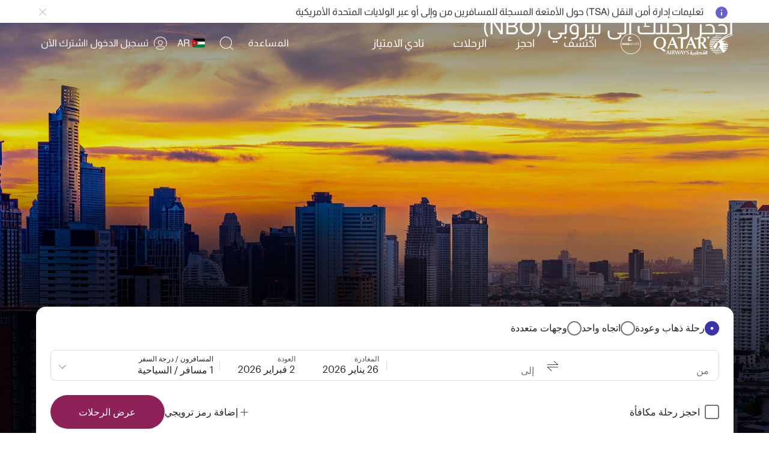

--- FILE ---
content_type: text/css
request_url: https://www.qatarairways.com/etc.clientlibs/qrweb/components/content/travel-guide-components/hero-image/v1/hero-image/clientlibs-ar.min.css
body_size: 1091
content:
.travel-guide-hero-image{background-color:var(--f-base-color-solid-burgundy-50)}
.heroimage-container{height:840px}
.travel-guide-image,.inner-image-container{height:100%;position:relative}
.travel-guide-image:before{content:'';position:absolute;width:100%;height:100%;top:0;left:0;background:rgba(0,0,0,0.5);background-size:cover;opacity:.9;background:linear-gradient(to bottom,rgba(31,33,43,0.5) 0,rgba(31,33,43,0.32) 50%,rgba(31,33,43,0.08) 72%,rgba(31,33,43,0.0) 100%);opacity:1;height:30%;mix-blend-mode:multiply;z-index:10}
.inner-image-container:before{content:'';position:absolute;width:100%;height:100%;top:0;left:0;background-size:cover;background:linear-gradient(to bottom,rgba(31,33,43,0.04) 0,rgba(31,33,43,0.16) 40%,rgba(31,33,43,0.64) 59%,rgba(31,33,43,0.8) 100%);mix-blend-mode:multiply;opacity:1;height:100%}
.inner-image-container img{object-fit:cover}
.hero-content-container{height:500px;display:flex;align-items:end;position:absolute;top:0;left:0;width:100%;z-index:11}
.weather-content ul li{display:inline;border-right:1px solid var(--f-brand-color-background-light);color:var(--f-brand-color-text-light);padding-right:8px;height:29px;display:inline-table}
.weather-content ul li:nth-child(3){border-right:0}
.weather-value{font:var(--f-brand-type-headline);vertical-align:middle}
.heroimage-content h1{font:var(--f-brand-type-title-1);color:#fff}
.explorebtn{display:flex;min-width:150px;color:var(--f-brand-color-text-light);border:1px solid var(--f-brand-color-background-light);border-radius:var(--f-base-border-radius-circular) !important;padding:18px 32px;font:var(--f-brand-type-body-medium);margin-top:var(--f-base-space-6)}
.explorebtn:hover,.explorebtn:focus{color:var(--f-brand-color-text-light) !important;background:none !important;border:1px solid var(--f-brand-color-background-light)}
.explorebtn .playicon{min-width:24px;min-height:24px;background:url(clientlibs/resources/ic-nav-oryx-one-ife-play.svg) no-repeat;margin-right:var(--f-base-space-2)}
.youtubemodal .modal-content{border-radius:20px !important}
.youtubemodal .modal-body{position:relative;-ms-flex:1 1 auto;flex:1 1 auto;padding-top:0;padding-bottom:0;background:#1f212b !important;border-radius:18px !important;padding-left:0 !important;padding-right:0 !important}
.youtubemodal{overflow-x:hidden !important;overflow-y:hidden !important}
.youtubemodal .modal-dialog{position:relative;margin:36px auto !important;width:auto;height:100%}
.modal-backdrop.show{opacity:.7 !important}
.modal-open .fade{opacity:1}
.modal-backdrop{position:fixed;top:0;left:0;z-index:1040;width:100vw;height:100vh;background-color:#1f212b !important}
.inner-page .modal-backdrop{z-index:99}
.div-round{overflow:visible;position:relative;z-index:10;-webkit-border-radius:20px;border-radius:20px}
.div-round::before{display:block;content:""}
.iframe-round{position:absolute;top:0;left:0;right:0;bottom:0;z-index:10;width:100%;height:100%;border:0;-webkit-border-radius:20px;border-radius:20px}
.iframe-round video{width:100%;height:100%}
.close-button{width:48px;height:48px;position:absolute;top:-74px !important;right:0 !important;z-index:999999;padding:0;cursor:pointer;background:url(clientlibs/resources/close_btn.svg) no-repeat}
@media only screen and (min-width:769px){.booking-widget{position:relative;z-index:30;margin-bottom:var(--f-base-space-16)}
.booking-widget #bookingWidget-showHide{min-height:300px;margin-top:-370px !important;margin-bottom:95px}
}
@media only screen and (max-width:768px){.heroimage-container{height:413px;background-position:center}
.hero-content-container{height:354px}
.weather-value{font:var(--f-brand-type-headline-medium);vertical-align:middle}
.explorebtn{color:#fff;border:1px solid #fff;border-radius:var(--f-base-border-radius-circular);padding:18px 32px;width:100% !important;text-align:center;align-items:center;justify-content:center}
.booking-widget{position:relative;z-index:30;margin-bottom:var(--f-base-space-16)}
.booking-widget #bookingWidget-showHide{min-height:50px;margin-top:-90px}
.travel-guide-image:before{background:linear-gradient(to bottom,rgba(31,33,43,0.5) 0,rgba(31,33,43,0.32) 50%,rgba(31,33,43,0.08) 72%,rgba(31,33,43,0.0) 100%);opacity:1;height:30%}
.inner-image-container:before{opacity:1;height:100%;background:linear-gradient(to bottom,rgba(31,33,43,0.04) 0,rgba(31,33,43,0.16) 50%,rgba(31,33,43,0.64) 72%,rgba(31,33,43,0.8) 100%)}
}
@media only screen and (min-width:992px){.hero-content-container{height:500px}
.heroimage-container{height:840px}
}
@media only screen and (min-width:1920px){.hero-content-container{height:613px}
.heroimage-container{height:960px}
}
.explorebtn .playicon{transform:rotateY(180deg);margin-left:var(--f-base-space-2);margin-right:0}

--- FILE ---
content_type: text/css
request_url: https://www.qatarairways.com/etc.clientlibs/qrweb/components/content/breadcrumb-component/v1/breadcrumb/clientlibs-ar.min.css
body_size: 501
content:
.destination-breadcrumb .breadcrumb{padding:var(--f-base-space-0);margin-bottom:var(--f-base-space-0) !important}
.destination-breadcrumb .breadcrumb-item.active{font:var(--f-brand-type-body);color:var(--f-base-color-solid-grey-50)}
.destination-breadcrumb .breadcrumb-item a{font:var(--f-brand-type-body-medium);color:var(--f-brand-color-text-default)}
.destination-breadcrumb .breadcrumb-item a:hover{text-decoration:none}
.destination-breadcrumb .breadcrumb-item+.breadcrumb-item::before{color:var(--f-brand-color-text-default);font:var(--f-brand-type-body);padding-right:var(--f-base-space-4);padding-left:var(--f-base-space-4)}
.destination-breadcrumb .breadcrumb-item+.breadcrumb-item{padding-left:var(--f-base-space-0)}
.destination-breadcrumb .home-icon{height:22px;width:22px;display:flex;justify-content:center;align-items:center;background:url(clientlibs/resources/ic_nav_home.svg) no-repeat center}
.destination-breadcrumb-mobile .breadcrumb{display:flex;list-style:none;padding:0;margin:0;font:var(--f-brand-type-body);background:transparent}
.destination-breadcrumb-mobile .breadcrumb-item{display:flex;position:relative;justify-content:center;align-items:center}
.destination-breadcrumb-mobile .breadcrumb-item+.breadcrumb-item::before{content:"/";padding:0 var(--f-base-space-4);color:var(--f-brand-color-text-default)}
.destination-breadcrumb-mobile .breadcrumb-item+.breadcrumb-item{padding-left:0}
.destination-breadcrumb-mobile .breadcrumb-item:first-child::before{content:none}
.destination-breadcrumb-mobile .dropdown{display:none;position:absolute;top:100%;left:var(--f-base-space-4);background-color:var(--f-brand-color-background-light);border:1px solid var(--f-base-color-solid-grey-10);border-radius:var(--f-brand-border-radius-base);box-shadow:0 8px 16px rgb(31 33 43 / 18%);z-index:1;min-width:145px}
.destination-breadcrumb-mobile .breadcrumb-item .dropdown a{display:block;position:relative;padding:var(--f-base-space-3) var(--f-base-space-4) var(--f-base-space-3) var(--f-base-space-4);text-decoration:none;white-space:nowrap;font:var(--f-brand-type-body);color:var(--f-brand-color-text-default);overflow:hidden}
.destination-breadcrumb-mobile .breadcrumb-item .dropdown a:after{position:absolute;border-bottom:1px solid var(--f-base-color-solid-grey-10);left:var(--f-base-space-4);bottom:0;content:'';width:100%}
.destination-breadcrumb-mobile .breadcrumb-item.active{font:var(--f-brand-type-body);color:var(--f-base-color-solid-grey-50)}
.destination-breadcrumb-mobile .breadcrumb-item .dropdown a:last-child:after{border-bottom:0}
.destination-breadcrumb-mobile .breadcrumb-item .dropdown a:hover{background-color:var(--f-base-color-solid-grey-10)}
.destination-breadcrumb-mobile .breadcrumb-item:hover .dropdown{display:block}
.destination-breadcrumb-mobile .home-icon{height:22px;width:22px;display:flex;justify-content:center;align-items:center;background:url(clientlibs/resources/ic_nav_home.svg);background-size:contain}
.previous-steps{color:var(--f-brand-color-text-default);left:28px;width:37px;z-index:9;position:absolute}
.breadcrumb-component+.section,.breadcrumb-component+.aem-GridColumn{margin-top:var(--f-base-space-0);display:block}
.breadcrumb-component{margin-bottom:var(--f-base-space-10)}
.carousel-slider-hero-image+.section.breadcrumb-component,.hero-image+.section.breadcrumb-component{margin-bottom:var(--f-base-space-10)}
.booking-widget+.breadcrumb-component.section,.carousel-slider-hero-image+.breadcrumb-component.section{margin-top:var(--f-base-space-16) !important}
.carousel-slider-hero-image+.aem-GridColumn.breadcrumb-component,.hero-image+.aem-GridColumn.breadcrumb-component{margin-bottom:var(--f-base-space-10)}
.booking-widget+.breadcrumb-component.aem-GridColumn,.carousel-slider-hero-image+.breadcrumb-component.aem-GridColumn{margin-top:var(--f-base-space-16) !important}
.main-holder>.breadcrumb-component{margin-top:var(--f-base-space-16) !important}
@media only screen and (max-width:767px){.destination-breadcrumb{display:none}
}
@media only screen and (min-width:768px){.destination-breadcrumb-mobile{display:none}
}
.destination-breadcrumb-mobile .dropdown{right:var(--f-base-space-6);left:auto}
.previous-steps{left:-34px}
.destination-breadcrumb-mobile .breadcrumb-item+.breadcrumb-item{padding-right:0}
.destination-breadcrumb .breadcrumb-item+.breadcrumb-item{padding-right:var(--f-base-space-0)}
.destination-breadcrumb-mobile .breadcrumb-item .dropdown a:after{right:var(--f-base-space-4)}

--- FILE ---
content_type: text/javascript
request_url: https://www.qatarairways.com/etc.clientlibs/qrweb/components/content/mobileweb-super-nav/v1/mobileweb-super-nav-config/client-lib.min.js
body_size: 1204
content:
$(document).ready(function(){if(void 0!=$(".super-nav-prelogin").html()){var a=$(".super-nav-postlogin"),c=$(".super-nav-prelogin"),e=getUserBasicInfoField("programCode"),d=getFFPCookieValue("QRTOKEN");void 0!=e&&null!=d?(c.addClass("d-none"),a.hasClass("d-none")&&a.removeClass("d-none"),c.remove()):(a.addClass("d-none"),c.hasClass("d-none")&&c.removeClass("d-none"),a.remove())}768<$(window).width()&&$("#mobile-web-superNav")&&$("#mobile-web-superNav").length&&$("#mobile-web-superNav").remove()});
$(function(){$(window).scroll(function(b){0<$(window).scrollTop()?$("body").addClass("scrolledcontent"):$("body").removeClass("scrolledcontent")});var a=$(".super-nav-list").find("li").length;$(".super-nav-container").find(".supernav-fav-icon").length?$(".super-nav-list").addClass("nav-"+a):$(".super-nav-container").addClass("no-fav-icon");a=$(".super-nav-list").find("li");var c=window.location.href;c.split(".html");a.each(function(){var b=$(this).find("a");-1!=b.attr("href").indexOf(".html")?b.attr("href").split(".html"):
b.attr("href");b.addClass("selected-nav").removeClass("selected-nav").css("background-image","url("+b.attr("data-inactive")+")");b.attr("href")==c&&b.addClass("selected-nav").css("background-image","url("+b.attr("data-active")+")")});c=window.location.href.split(".html")[0];$(".supernav-fav-icon a").each(function(){var b=$(this).attr("href");(b?b.split(".html")[0]:null)===c&&$(this).addClass("selected-nav")});a=window.location.href;var e=getPagePathData(a),d=getPageName(a);if(void 0!=window.digitalData&&
0!=$(".super-nav-container").length)$(".super-nav-container .inner-supernav-container a").on("click",function(){var b=$(this).attr("data-title")?$(this).attr("data-title").toLowerCase():"supernav-avios";linkEventClickAction(e,b,d+"-superNav")})});
var intersectionObserver=new IntersectionObserver(function(a,c){a.forEach(function(e){0<e.intersectionRatio&&$.each(a,function(d,b){-1<b.target.classList.value.indexOf("lazy-super-nav")&&(d=b.target,d.src=d.dataset.src,d.classList.remove("lazy-super-nav"))})})}),superNavImages=document.querySelectorAll("img.lazy-super-nav");null!=superNavImages&&superNavImages.forEach(function(a){intersectionObserver.observe(a)});
$(window).on("load",function(){if("undefined"!=typeof jpcFlowResponce&&void 0!=jpcFlowResponce){var a=jpcFlowResponce.isPcMember,c=void 0!=jpcFlowResponce.recommendtoLogin?jpcFlowResponce.recommendtoLogin:!0,e=void 0!=getFFPCookieValue("QRTOKEN")&&null!=getFFPCookieValue("QRTOKEN"),d=$("#enable-superNav-boxever").data("enable-boxever");d&&a&&c&&!e?(showSuperNavAviosBtn("#login-pc","PC_LOGIN_MODEL"),$(".super-nav-container .supernav-avios-btn").click(function(){sendBoxeverSuperNavEvent("INTERACTION_CLICKED",
"PC_LOGIN_MODEL")})):!d||a||e||c||(showSuperNavAviosBtn("#join-pc","PC_LOGIN_MODEL"),$(".super-nav-container #join-pc .supernav-avios-btn").click(function(){$("#JJPC-popupMobile").removeClass("d-none hide hideLjpc closeLJPC");sendBoxeverSuperNavEvent("INTERACTION_CLICKED","PC_JOIN_MODEL")}))}else showSuperNavAviosBtn("#join-pc","PC_LOGIN_MODEL"),$(".super-nav-container #join-pc .supernav-avios-btn").click(function(){$("#JJPC-popupMobile").removeClass("d-none hide hideLjpc closeLJPC");sendBoxeverSuperNavEvent("INTERACTION_CLICKED",
"PC_JOIN_MODEL")});768>=window.innerWidth&&("undefined"!=typeof smallTeaserslick&&smallTeaserslick(),$(".signup-slick").on("init",function(b,f){f.slickGoTo(0)}),$(".signup-slick").slick({variableWidth:!0,swipeToSlide:!0,infinite:!1,arrows:!1,slidesToShow:1.5,slidesToScroll:1,dots:!0,outerEdgeLimit:!0,draggable:!0,rtl:"ar"===lang||"fa"===lang}),$(".supernav-avios-btn").on("click",function(){setTimeout(function(){$(".signup-slick").slick("slickGoTo",0)},300)}));$(document).on("click",".ljpcCloseIcon",
function(){$(".signup-jjpc-mob").addClass("d-none hide")})});function showSuperNavAviosBtn(a,c){"#join-pc"===a?$("#login-pc").addClass("d-none"):$("#join-pc").addClass("d-none");$(a).removeClass("d-none");sendBoxeverSuperNavEvent("INTERACTION_VIEWED",c)}
function sendBoxeverSuperNavEvent(a,c){try{var e=(void 0!=$(document).find("#langpagename").val()?$(document).find("#langpagename").val():"").toLocaleUpperCase();var d=/Android|webOS|iPhone|iPad|iPod|BlackBerry|IEMobile|Opera Mini/i.test(navigator.userAgent)||-1!=navigator.userAgent.indexOf("Mobile")?"MOBILE_WEB":"WEB";if("undefined"!=typeof Boxever&&void 0!=Boxever.client_key){var b={channel:d,page:bxpageName,language:e,pos:"qatarairways.com",browser_id:Boxever.getID(),type:a,interactionName:c};
Boxever.eventCreate(b,function(f){},"json")}}catch(f){console.log("Error occured at superNav widget "+a)}};

--- FILE ---
content_type: application/javascript; charset=UTF-8
request_url: https://www.googletagmanager.com/gtm.js?id=GTM-PGQL
body_size: 137550
content:

// Copyright 2012 Google Inc. All rights reserved.
 
 (function(w,g){w[g]=w[g]||{};
 w[g].e=function(s){return eval(s);};})(window,'google_tag_manager');
 
(function(){

var data = {
"resource": {
  "version":"2121",
  
  "macros":[{"function":"__e"},{"function":"__v","vtp_name":"pageSection","vtp_defaultValue":"","vtp_setDefaultValue":true,"vtp_dataLayerVersion":2},{"function":"__u","vtp_enableMultiQueryKeys":false,"vtp_enableIgnoreEmptyQueryParam":false},{"function":"__v","vtp_dataLayerVersion":1,"vtp_setDefaultValue":false,"vtp_name":"varConsent"},{"function":"__v","vtp_name":"transactionPaymentOption","vtp_dataLayerVersion":1},{"function":"__v","vtp_name":"pageVersion","vtp_dataLayerVersion":1},{"function":"__k","vtp_name":"campaigntracking"},{"function":"__j","vtp_name":"digitalData.page.pageInfo.pageName"},{"function":"__v","vtp_name":"transactionProductCategories","vtp_dataLayerVersion":1},{"function":"__v","vtp_name":"pageCategory","vtp_dataLayerVersion":1},{"function":"__v","vtp_name":"varLanguage","vtp_dataLayerVersion":1},{"function":"__v","vtp_name":"transactionLanguage","vtp_dataLayerVersion":1},{"function":"__u","vtp_component":"PATH","vtp_enableMultiQueryKeys":false,"vtp_enableIgnoreEmptyQueryParam":false},{"function":"__k","vtp_decodeCookie":false,"vtp_name":"accepted_marketing"},{"function":"__v","vtp_name":"transactionPNR","vtp_dataLayerVersion":1},{"function":"__v","vtp_name":"transactionTotalValue","vtp_dataLayerVersion":1},{"function":"__v","vtp_name":"transactionTickets","vtp_dataLayerVersion":1},{"function":"__r"},{"function":"__v","vtp_name":"varProductCategory","vtp_dataLayerVersion":1},{"function":"__u","vtp_component":"URL","vtp_enableMultiQueryKeys":false,"vtp_enableIgnoreEmptyQueryParam":false},{"function":"__v","vtp_name":"gtm.triggers","vtp_dataLayerVersion":2,"vtp_setDefaultValue":true,"vtp_defaultValue":""},{"function":"__v","vtp_name":"gtm.elementId","vtp_dataLayerVersion":1},{"function":"__v","vtp_name":"gtm.elementUrl","vtp_dataLayerVersion":1},{"function":"__v","vtp_name":"varCUG","vtp_dataLayerVersion":1},{"function":"__v","vtp_name":"gtm.elementClasses","vtp_dataLayerVersion":1},{"function":"__k","vtp_decodeCookie":false,"vtp_name":"country"},{"function":"__j","vtp_name":"BXDatalayer.pc_promotion.click.title"},{"function":"__j","vtp_name":"BXDatalayer.pc_promotion.view.title"},{"function":"__j","vtp_name":"BXDatalayer.pc_promotion.action.title"},{"function":"__e"},{"function":"__smm","vtp_setDefaultValue":false,"vtp_input":["macro",29],"vtp_map":["list",["map","key","eventFlightSearch","value","Search"],["map","key","eventCustomizeBkg","value","ViewContent"],["map","key","eventPaxPage","value","InitiateCheckout"],["map","key","eventPaymentPage","value","AddPaymentInfo"],["map","key","eventConfirmationPage","value","Purchase"]]},{"function":"__v","vtp_dataLayerVersion":2,"vtp_setDefaultValue":false,"vtp_name":"digitalData.cart.bookingTotalBaseFare"},{"function":"__aev","vtp_varType":"TEXT"},{"function":"__k","vtp_decodeCookie":false,"vtp_name":"accepted_functional"},{"function":"__jsm","vtp_javascript":["template","(function(){return ",["escape",["macro",5],8,16],".split(\"\/\")[0]})();"]},{"function":"__jsm","vtp_javascript":["template","(function(){return ",["escape",["macro",5],8,16],".split(\"\/\")[1]})();"]},{"function":"__v","vtp_dataLayerVersion":2,"vtp_setDefaultValue":false,"vtp_name":"eventScenario"},{"function":"__f"},{"function":"__v","vtp_name":"pageTitle","vtp_dataLayerVersion":1},{"function":"__v","vtp_name":"eventFlightSearch","vtp_dataLayerVersion":1},{"function":"__v","vtp_name":"varProduct","vtp_dataLayerVersion":1},{"function":"__v","vtp_name":"varTimeToDeparture","vtp_dataLayerVersion":1},{"function":"__v","vtp_name":"varCabin","vtp_dataLayerVersion":1},{"function":"__v","vtp_name":"varItineraryType","vtp_dataLayerVersion":1},{"function":"__v","vtp_name":"varRBD","vtp_dataLayerVersion":1},{"function":"__v","vtp_name":"varDepYearMonth","vtp_dataLayerVersion":1},{"function":"__v","vtp_name":"varProductsType","vtp_dataLayerVersion":1},{"function":"__v","vtp_name":"eventFlightView","vtp_dataLayerVersion":1},{"function":"__v","vtp_name":"eventCustomizeBkg","vtp_dataLayerVersion":1},{"function":"__v","vtp_name":"eventPaxPage","vtp_dataLayerVersion":1},{"function":"__v","vtp_name":"varFFP","vtp_dataLayerVersion":1},{"function":"__v","vtp_name":"eventPaymentPage","vtp_dataLayerVersion":1},{"function":"__v","vtp_name":"varPNR","vtp_dataLayerVersion":1},{"function":"__v","vtp_name":"eventConfirmationPage","vtp_dataLayerVersion":1},{"function":"__v","vtp_name":"transactionValueFareAndYQ","vtp_dataLayerVersion":1},{"function":"__v","vtp_name":"transactionValueFare","vtp_dataLayerVersion":1},{"function":"__v","vtp_name":"transactionBookings","vtp_dataLayerVersion":1},{"function":"__v","vtp_name":"transactionPaymentType","vtp_dataLayerVersion":1},{"function":"__v","vtp_name":"transactionProduct","vtp_dataLayerVersion":1},{"function":"__v","vtp_name":"transactionTimeToDeparture","vtp_dataLayerVersion":1},{"function":"__v","vtp_name":"transactionCabin","vtp_dataLayerVersion":1},{"function":"__v","vtp_name":"transactionItineraryType","vtp_dataLayerVersion":1},{"function":"__v","vtp_name":"transactionCUG","vtp_dataLayerVersion":1},{"function":"__v","vtp_name":"transactionRBD","vtp_dataLayerVersion":1},{"function":"__v","vtp_name":"transactionDepYearMonth","vtp_dataLayerVersion":1},{"function":"__v","vtp_name":"transactionProductsType","vtp_dataLayerVersion":1},{"function":"__v","vtp_name":"transactionFFP","vtp_dataLayerVersion":1},{"function":"__jsm","vtp_javascript":["template","(function(){return ",["escape",["macro",40],8,16],".split(\"-\")[0]})();"]},{"function":"__jsm","vtp_javascript":["template","(function(){return ",["escape",["macro",40],8,16],".split(\"-\")[1]})();"]},{"function":"__smm","vtp_input":["macro",1],"vtp_map":["list",["map","key","website","value","home"],["map","key","","value","search"]]},{"function":"__smm","vtp_input":["macro",29],"vtp_map":["list",["map","key","eventFlightSearch","value","FlightSearch"],["map","key","eventFlightView","value","FlightView"],["map","key","eventCustomizeBkg","value","CustomizeBkg"],["map","key","eventPaxPage","value","PaxPage"],["map","key","eventPaymentPage","value","PaymentPage"],["map","key","eventConfirmationPage","value","ConfirmationPage"],["map","key","","value","website"]]},{"function":"__c","vtp_value":"UA-178358-1"},{"function":"__v","vtp_name":"transactionValueFare","vtp_dataLayerVersion":2},{"function":"__v","vtp_name":"varStartDate","vtp_dataLayerVersion":2},{"function":"__v","vtp_name":"varEndDate","vtp_dataLayerVersion":2},{"function":"__v","vtp_name":"varAdult","vtp_dataLayerVersion":2},{"function":"__v","vtp_name":"varChild","vtp_dataLayerVersion":2},{"function":"__v","vtp_name":"varInfant","vtp_dataLayerVersion":2},{"function":"__v","vtp_name":"varTotalPax","vtp_dataLayerVersion":2},{"function":"__v","vtp_dataLayerVersion":2,"vtp_setDefaultValue":false,"vtp_name":"varTotalValue"},{"function":"__v","vtp_name":"varValueFareAndYQ","vtp_dataLayerVersion":2},{"function":"__v","vtp_name":"varValueFare","vtp_dataLayerVersion":2},{"function":"__v","vtp_name":"varFareFamily","vtp_dataLayerVersion":2},{"function":"__v","vtp_name":"transactionStartDate","vtp_dataLayerVersion":2},{"function":"__v","vtp_name":"transactionEndDate","vtp_dataLayerVersion":2},{"function":"__v","vtp_name":"transactionAdult","vtp_dataLayerVersion":2},{"function":"__v","vtp_name":"transactionChild","vtp_dataLayerVersion":2},{"function":"__v","vtp_name":"transactionInfant","vtp_dataLayerVersion":2},{"function":"__v","vtp_name":"transactionFareFamily","vtp_dataLayerVersion":2},{"function":"__v","vtp_name":"transactionTotalPax","vtp_dataLayerVersion":2},{"function":"__v","vtp_name":"transactionStatus","vtp_dataLayerVersion":2},{"function":"__smm","vtp_input":["macro",61],"vtp_setDefaultValue":false,"vtp_map":["list",["map","key","one way","value","oneway"],["map","key","return","value","return"],["map","key","multi city","value","multicity"],["map","key","oneway","value","oneway"],["map","key","multicity","value","multicity"]]},{"function":"__smm","vtp_setDefaultValue":false,"vtp_input":["macro",18],"vtp_map":["list",["map","key","at","value","11174"],["map","key","cy","value","14773"],["map","key","dk","value","11179"],["map","key","dz","value","16219"],["map","key","es","value","11180"],["map","key","fr","value","9642"],["map","key","it","value","11182"],["map","key","nl","value","18742"],["map","key","no","value","11183"],["map","key","ma","value","16217"],["map","key","se","value","11184"],["map","key","tn","value","16218"],["map","key","gb","value","11185"],["map","key","za","value","13258"],["map","key","tz","value","20627"],["map","key","ng","value","20624"],["map","key","ke","value","20628"],["map","key","be","value","11293"],["map","key","gr","value","11181"],["map","key","us","value","13879"],["map","key","fi","value","28618"],["map","key","rw","value","38798"],["map","key","pk","value","38797"],["map","key","hk","value","40939"],["map","key","my","value","40938"],["map","key","sg","value","40937"],["map","key","th","value","40936"],["map","key","pl","value","40960"],["map","key","tr","value","16757"],["map","key","hu","value","40967"],["map","key","ro","value","40968"],["map","key","bg","value","40969"],["map","key","hr","value","40973"],["map","key","au","value","32689"],["map","key","nz","value","40965"],["map","key","in","value","41669"],["map","key","lk","value","41670"],["map","key","kh","value","49815"],["map","key","id","value","49816"],["map","key","vn","value","49817"],["map","key","ph","value","49818"],["map","key","br","value","51386"],["map","key","ar","value","50963"],["map","key","mm","value","51771"],["map","key","cz","value","52659"],["map","key","ua","value","52659"]]},{"function":"__jsm","vtp_javascript":["template","(function(){return ",["escape",["macro",18],8,16],".concat(",["escape",["macro",10],8,16],")})();"]},{"function":"__smm","vtp_setDefaultValue":false,"vtp_input":["macro",5],"vtp_map":["list",["map","key","jo\/en","value","20144"],["map","key","jo\/ar","value","20143"],["map","key","lb\/en","value","20409"],["map","key","lb\/fr","value","20411"],["map","key","lb\/ar","value","20410"],["map","key","za\/en","value","13258"],["map","key","tz\/en","value","20627"],["map","key","ng\/en","value","20624"],["map","key","ke\/en","value","20628"],["map","key","gb\/en","value","11185"],["map","key","ma\/fr","value","16217"],["map","key","at\/de","value","11174"],["map","key","cy\/en","value","14773"],["map","key","de\/de","value","11178"],["map","key","dk\/en","value","11179"],["map","key","dz\/fr","value","16219"],["map","key","es\/es","value","11180"],["map","key","fr\/fr","value","9642"],["map","key","gr\/el","value","11181"],["map","key","it\/it","value","11182"],["map","key","nl\/en","value","18742"],["map","key","no\/en","value","11183"],["map","key","se\/en","value","11184"],["map","key","tn\/fr","value","16218"],["map","key","be\/fr","value","11176"],["map","key","be\/en","value","11293"],["map","key","ch\/de","value","11177"],["map","key","ch\/fr","value","11292"],["map","key","bh\/ar","value","17911"],["map","key","bh\/en","value","17912"],["map","key","sa\/ar","value","17909"],["map","key","sa\/en","value","17910"],["map","key","kw\/ar","value","17915"],["map","key","kw\/en","value","17916"],["map","key","om\/ar","value","17913"],["map","key","om\/en","value","17914"],["map","key","ae\/en","value","15595"],["map","key","ae\/ar","value","15594"],["map","key","us\/en","value","13879"],["map","key","eg\/ar","value","20626"],["map","key","eg\/en","value","20625"],["map","key","fi\/en","value","28618"],["map","key","ch\/en","value","40999"],["map","key","qa\/en","value","38794"],["map","key","qa\/ar","value","38795"],["map","key","rw\/en","value","38798"],["map","key","pk\/en","value","38797"],["map","key","hk\/en","value","40939"],["map","key","my\/en","value","40938"],["map","key","sg\/en","value","40937"],["map","key","th\/en","value","40936"],["map","key","ru\/ru","value","13000"],["map","key","pl\/en","value","40960"],["map","key","tr\/tr","value","16757"],["map","key","hu\/en","value","40967"],["map","key","ro\/en","value","40968"],["map","key","bg\/en","value","40969"],["map","key","hr\/en","value","40973"],["map","key","de\/en","value","40997"],["map","key","au\/en","value","32689"],["map","key","nz\/en","value","40965"],["map","key","jp\/ja","value","40975"],["map","key","jp\/en","value","40976"],["map","key","kr\/ko","value","40977"],["map","key","in\/en","value","41669"],["map","key","lk\/en","value","41670"],["map","key","kh\/en","value","49815"],["map","key","id\/en","value","49816"],["map","key","vn\/en","value","49817"],["map","key","ph\/en","value","49818"],["map","key","ca\/en","value","50964"],["map","key","ca\/fr","value","50990"],["map","key","br\/pt","value","51386"],["map","key","ar\/es","value","50963"],["map","key","mm\/en","value","51771"],["map","key","gr\/en","value","11181"],["map","key","ua\/en","value","52659"],["map","key","cz\/en","value","52659"]]},{"function":"__jsm","vtp_javascript":["template","(function(){return ",["escape",["macro",67],8,16],".toUpperCase()})();"]},{"function":"__jsm","vtp_javascript":["template","(function(){return ",["escape",["macro",68],8,16],".toUpperCase()})();"]},{"function":"__jsm","vtp_javascript":["template","(function(){return ",["escape",["macro",76],8,16],"+",["escape",["macro",77],8,16],"})();"]},{"function":"__jsm","vtp_javascript":["template","(function(){return ",["escape",["macro",58],8,16],"+\"_\"+",["escape",["macro",61],8,16],"})();"]},{"function":"__smm","vtp_input":["macro",9],"vtp_setDefaultValue":false,"vtp_map":["list",["map","key","ibe-nsp","value","d"],["map","key","mobile:ibe","value","m"],["map","key","ibe","value","d"]]},{"function":"__smm","vtp_input":["macro",1],"vtp_setDefaultValue":false,"vtp_map":["list",["map","key","website","value","d"],["map","key","mobile website","value","m"]]},{"function":"__jsm","vtp_javascript":["template","(function(){return ",["escape",["macro",86],8,16],"+",["escape",["macro",87],8,16],"})();"]},{"function":"__jsm","vtp_javascript":["template","(function(){return ",["escape",["macro",18],8,16],"+\"\/\"+",["escape",["macro",10],8,16],"})();"]},{"function":"__jsm","vtp_javascript":["template","(function(){if(\"us\/en\"==",["escape",["macro",25],8,16],")return ",["escape",["macro",25],8,16],";if(\"undefined\"!=typeof ",["escape",["macro",18],8,16],")return ",["escape",["macro",18],8,16],"+\"\/\"+",["escape",["macro",10],8,16],"})();"]},{"function":"__smm","vtp_setDefaultValue":false,"vtp_input":["macro",103],"vtp_map":["list",["map","key","lb\/en","value","20409"],["map","key","lb\/fr","value","20411"],["map","key","lb\/ar","value","20410"],["map","key","sa\/en","value","17910"],["map","key","sa\/ar","value","17909"],["map","key","om\/en","value","17914"],["map","key","om\/ar","value","17913"],["map","key","kw\/en","value","17916"],["map","key","kw\/ar","value","17915"],["map","key","jo\/ar","value","20143"],["map","key","jo\/en","value","20144"],["map","key","ch\/fr","value","11292"],["map","key","be\/fr","value","11176"],["map","key","bh\/en","value","17912"],["map","key","bh\/ar","value","17911"],["map","key","ae\/en","value","15595"],["map","key","ae\/ar","value","15594"],["map","key","eg\/en","value","20625"],["map","key","eg\/ar","value","20626"],["map","key","qa\/en","value","38794"],["map","key","qa\/ar","value","38795"],["map","key","ru\/ru","value","13000"],["map","key","jp\/ja","value","40975"],["map","key","jp\/en","value","40976"],["map","key","ch\/en","value","40999"],["map","key","de\/en","value","40997"],["map","key","ch\/de","value","11177"],["map","key","de\/de","value","11178"],["map","key","kr\/ko","value","40977"],["map","key","ca\/en","value","50964"],["map","key","ca\/fr","value","50990"],["map","key","dz\/fr","value","16219"],["map","key","ke\/en","value","20628"],["map","key","ma\/fr","value","16217"],["map","key","ng\/en","value","20624"],["map","key","rw\/en","value","38798"],["map","key","za\/en","value","13258"],["map","key","tz\/en","value","20627"],["map","key","tn\/fr","value","16218"],["map","key","au\/en","value","32689"],["map","key","kh\/en","value","49815"],["map","key","hk\/en","value","40939"],["map","key","in\/en","value","41669"],["map","key","id\/en","value","49816"],["map","key","my\/en","value","40938"],["map","key","mm\/en","value","51771"],["map","key","nz\/en","value","40965"],["map","key","pk\/en","value","38797"],["map","key","ph\/en","value","49818"],["map","key","sg\/en","value","40937"],["map","key","lk\/en","value","41670"],["map","key","th\/en","value","40936"],["map","key","vn\/en","value","49817"],["map","key","at\/de","value","11174"],["map","key","be\/en","value","11293"],["map","key","bg\/en","value","40969"],["map","key","cy\/en","value","14773"],["map","key","cz\/en","value","52659"],["map","key","dk\/en","value","11179"],["map","key","es\/es","value","11180"],["map","key","fi\/en","value","28618"],["map","key","fr\/fr","value","9642"],["map","key","gr\/en","value","11181"],["map","key","hu\/en","value","40967"],["map","key","it\/it","value","11182"],["map","key","nl\/en","value","18742"],["map","key","no\/en","value","11183"],["map","key","pl\/en","value","40960"],["map","key","ro\/en","value","40968"],["map","key","tr\/tr","value","16757"],["map","key","ua\/en","value","52659"],["map","key","gb\/en","value","11185"],["map","key","ar\/es","value","50963"],["map","key","br\/pt","value","51386"],["map","key","us\/en","value","13879"],["map","key","hr\/en","value","52659"],["map","key","se\/en","value","11184"],["map","key","dz\/en","value","16219"],["map","key","ma\/en","value","16217"],["map","key","tn\/en","value","16218"],["map","key","kr\/en","value","40977"],["map","key","at\/en","value","11174"],["map","key","es\/en","value","11180"],["map","key","fr\/en","value","9642"],["map","key","it\/en","value","11182"],["map","key","tr\/en","value","16757"],["map","key","ru\/en","value","13000"],["map","key","ar\/en","value","50963"],["map","key","br\/en","value","51386"]]},{"function":"__smm","vtp_input":["macro",43],"vtp_setDefaultValue":false,"vtp_map":["list",["map","key","oneway","value","O"],["map","key","return","value","R"],["map","key","multicity","value","M"]]},{"function":"__smm","vtp_input":["macro",6],"vtp_setDefaultValue":true,"vtp_map":["list",["map","key","DMALL591410","value","TyrooRT"]],"vtp_defaultValue":"False"},{"function":"__smm","vtp_setDefaultValue":false,"vtp_input":["macro",42],"vtp_map":["list",["map","key","economy","value","e"],["map","key","premium","value","b"],["map","key","business","value","b"],["map","key","first","value","f"],["map","key","economy,business","value","e"],["map","key","business,economy","value","b"],["map","key","economy,first","value","e"],["map","key","first,economy","value","f"],["map","key","business,first","value","b"],["map","key","first,business","value","f"]]},{"function":"__smm","vtp_setDefaultValue":false,"vtp_input":["macro",43],"vtp_map":["list",["map","key","return","value","r"],["map","key","oneway","value","o"],["map","key","multicity","value","m"],["map","key","one way","value","o"],["map","key","multi city","value","m"]]},{"function":"__jsm","vtp_javascript":["template","(function(){return ",["escape",["macro",40],8,16],"+\"-\"+",["escape",["macro",107],8,16],"+\"-\"+",["escape",["macro",108],8,16],"})();"]},{"function":"__jsm","vtp_javascript":["template","(function(){return ",["escape",["macro",55],8,16],".split(\".\")[0]})();"]},{"function":"__jsm","vtp_javascript":["template","(function(){return ",["escape",["macro",81],8,16],".split(\".\")[1]})();"]},{"function":"__jsm","vtp_javascript":["template","(function(){return ",["escape",["macro",55],8,16],".split(\".\")[1]})();"]},{"function":"__jsm","vtp_javascript":["template","(function(){return\"\"+",["escape",["macro",110],8,16],"+",["escape",["macro",112],8,16],"})();"]},{"function":"__jsm","vtp_javascript":["template","(function(){return 100*",["escape",["macro",55],8,16],"})();"]},{"function":"__jsm","vtp_javascript":["template","(function(){return\"",["escape",["macro",81],7],"\"*100})();"]},{"function":"__jsm","vtp_javascript":["template","(function(){return ",["escape",["macro",81],8,16],".split(\".\")[0]})();"]},{"function":"__jsm","vtp_javascript":["template","(function(){return\"\"+",["escape",["macro",116],8,16],"+",["escape",["macro",111],8,16],"})();"]},{"function":"__v","vtp_dataLayerVersion":1,"vtp_setDefaultValue":false,"vtp_name":"transactionPromoCode"},{"function":"__smm","vtp_setDefaultValue":false,"vtp_input":["macro",9],"vtp_map":["list",["map","key","ibe-nsp","value","desktop"],["map","key","mobile:ibe","value","mobile"]]},{"function":"__d","vtp_elementSelector":["macro",2],"vtp_selectorType":"CSS"},{"function":"__v","vtp_dataLayerVersion":1,"vtp_setDefaultValue":false,"vtp_name":"gtm.click"},{"function":"__v","vtp_dataLayerVersion":1,"vtp_setDefaultValue":false,"vtp_name":"gtm.pageError"},{"function":"__smm","vtp_setDefaultValue":false,"vtp_input":["macro",6],"vtp_map":["list",["map","key","DMALL228300","value","10147"],["map","key","DMALL929970","value","10146"],["map","key","DMALL787510","value","10150"],["map","key","DMALL585800","value","10148"],["map","key","DMALL921530","value","10151"],["map","key","DMALL802750","value","10154"],["map","key","DMALL726890","value","10863"],["map","key","DMALL866680","value","10144"],["map","key","DMALL271150","value","10143"],["map","key","DMALL640800","value","16325"],["map","key","DMALL712540","value","16326"],["map","key","AFALL202320","value","18955"],["map","key","AFALL26260","value","18951"],["map","key","AFALL801390","value","18956"],["map","key","AFALL886410","value","18954"],["map","key","AFALL149020","value","18952"],["map","key","AFALL557610","value","18957"]]},{"function":"__v","vtp_dataLayerVersion":2,"vtp_setDefaultValue":true,"vtp_defaultValue":"aw","vtp_name":"source"},{"function":"__smm","vtp_setDefaultValue":true,"vtp_input":["macro",43],"vtp_defaultValue":"false","vtp_map":["list",["map","key","return","value","true"]]},{"function":"__k","vtp_decodeCookie":false,"vtp_name":"__utmz"},{"function":"__smm","vtp_setDefaultValue":true,"vtp_input":["macro",6],"vtp_defaultValue":"0","vtp_map":["list",["map","key","DMUS177140","value","1"],["map","key","DMMZ890120","value","1"],["map","key","DMMA533480","value","1"],["map","key","DMKE585330","value","1"],["map","key","DMET199840","value","1"],["map","key","DMEG971220","value","1"],["map","key","DMEG73310","value","1"],["map","key","DMDJ296440","value","1"],["map","key","DMDZ520640","value","1"],["map","key","DMUG977140","value","1"],["map","key","DMTN37790","value","1"],["map","key","DMTZ618580","value","1"],["map","key","DMSD109260","value","1"],["map","key","DMSD70060","value","1"],["map","key","DMZA348100","value","1"],["map","key","DMSZ131610","value","1"],["map","key","DMRW893220","value","1"],["map","key","DMNG3820","value","1"],["map","key","DMNA714750","value","1"],["map","key","DMNZ16730","value","1"],["map","key","DMAU984510","value","1"],["map","key","DMBG158570","value","1"],["map","key","DMAZ503660","value","1"],["map","key","DMAM52130","value","1"],["map","key","DMTR474070","value","1"],["map","key","DMRS887750","value","1"],["map","key","DMRU522550","value","1"],["map","key","DMRO670","value","1"],["map","key","DMRO344410","value","1"],["map","key","DMPL339490","value","1"],["map","key","DMHU498610","value","1"],["map","key","DMGE644570","value","1"],["map","key","DMHR25190","value","1"],["map","key","DMBG659370","value","1"],["map","key","DMKW915800","value","1"],["map","key","DMKW14600","value","1"],["map","key","DMJO387080","value","1"],["map","key","DMJO762890","value","1"],["map","key","DMIQ681290","value","1"],["map","key","DMIQ24430","value","1"],["map","key","DMIR288810","value","1"],["map","key","DMIR254220","value","1"],["map","key","DMBH327480","value","1"],["map","key","DMBH984200","value","1"],["map","key","DMAE720250","value","1"],["map","key","DMAE397360","value","1"],["map","key","DMSA482280","value","1"],["map","key","DMSA903910","value","1"],["map","key","DMOM932970","value","1"],["map","key","DMOM992950","value","1"],["map","key","DMLB877350","value","1"],["map","key","DMLB119910","value","1"],["map","key","DMLB811120","value","1"],["map","key","DMPK622090","value","1"],["map","key","DMLK516210","value","1"],["map","key","DMNP112140","value","1"],["map","key","DMMV213750","value","1"],["map","key","DMIN391400","value","1"],["map","key","DMBD375150","value","1"],["map","key","DMJP278700","value","1"],["map","key","DMJP72990","value","1"],["map","key","DMHK165530","value","1"],["map","key","DMCN879450","value","1"],["map","key","DMCN406280","value","1"],["map","key","DMKR646200","value","1"],["map","key","DMDE109380","value","1"],["map","key","DMFR315490","value","1"],["map","key","DMFI472250","value","1"],["map","key","DMDK519420","value","1"],["map","key","DMCY136990","value","1"],["map","key","DMCY741710","value","1"],["map","key","DMBE573990","value","1"],["map","key","DMBE626620","value","1"],["map","key","DMAT396700","value","1"],["map","key","DMGB431970","value","1"],["map","key","DMCH569760","value","1"],["map","key","DMCH103170","value","1"],["map","key","DMCH772140","value","1"],["map","key","DMSE157390","value","1"],["map","key","DMES642780","value","1"],["map","key","DMNO40790","value","1"],["map","key","DMNL557440","value","1"],["map","key","DMIT607000","value","1"],["map","key","DMGR958880","value","1"],["map","key","DMQA858040","value","1"],["map","key","DMQA983160","value","1"],["map","key","DMVN719060","value","1"],["map","key","DMTH244180","value","1"],["map","key","DMSG805570","value","1"],["map","key","DMPH796490","value","1"],["map","key","DMMM832540","value","1"],["map","key","DMMY178770","value","1"],["map","key","DMID606430","value","1"],["map","key","DMKH326990","value","1"],["map","key","DMCA690330","value","1"],["map","key","DMCA548150","value","1"],["map","key","DMBR869270","value","1"],["map","key","DMAR555710","value","1"],["map","key","DMCZ469530","value","1"],["map","key","DMGR952940","value","1"],["map","key","DMUA843440","value","1"]]},{"function":"__k","vtp_decodeCookie":false,"vtp_name":"cjeventid"},{"function":"__jsm","vtp_javascript":["template","(function(){return ",["escape",["macro",5],8,16],".split(\"\/\")[0]})();"]},{"function":"__jsm","vtp_javascript":["template","(function(){return ",["escape",["macro",5],8,16],".split(\"\/\")[1]})();"]},{"function":"__smm","vtp_setDefaultValue":true,"vtp_input":["macro",50],"vtp_defaultValue":"0","vtp_map":["list",["map","key","gold","value","1"],["map","key","burgundy","value","1"],["map","key","silver","value","1"],["map","key","platinum","value","1"]]},{"function":"__v","vtp_dataLayerVersion":1,"vtp_setDefaultValue":false,"vtp_name":"flight_number"},{"function":"__v","vtp_dataLayerVersion":2,"vtp_setDefaultValue":false,"vtp_name":"carrier"},{"function":"__jsm","vtp_javascript":["template","(function(){return number(outboundFlightSegments[0].",["escape",["macro",132],7],")})();"]},{"function":"__v","vtp_dataLayerVersion":2,"vtp_setDefaultValue":false,"vtp_name":"outbound_flight_segments"},{"function":"__k","vtp_decodeCookie":false,"vtp_name":"cookie_visited"},{"function":"__jsm","vtp_javascript":["template","(function(){var b=\"qatar.com\",c=\"",["escape",["macro",25],7],"\",a=\"",["escape",["macro",10],7],"\",d=\"",["escape",["macro",18],7],"\";cto_country=c.split(\"\/\")[0];switch(cto_country){case \"global\":cto_country=d;break;case \"uk\":cto_country=\"gb\";break;case \"undefined\":cto_country=d.split(\"\/\")[0]}switch(a){case \"undefined\":a=c.split(\"\/\")[1]}return b={an:b,cn:cto_country,ln:a}})();"]},{"function":"__k","vtp_decodeCookie":false,"vtp_name":"source"},{"function":"__v","vtp_dataLayerVersion":1,"vtp_setDefaultValue":false,"vtp_name":"varFlightnumberIB"},{"function":"__v","vtp_dataLayerVersion":1,"vtp_setDefaultValue":false,"vtp_name":"varFlightnumberOB"},{"function":"__c","vtp_value":"UA-141668421-1"},{"function":"__gas","vtp_cookieDomain":"auto","vtp_doubleClick":false,"vtp_setTrackerName":false,"vtp_useDebugVersion":false,"vtp_useHashAutoLink":false,"vtp_decorateFormsAutoLink":false,"vtp_enableLinkId":false,"vtp_enableEcommerce":false,"vtp_trackingId":["macro",141],"vtp_enableRecaptchaOption":false,"vtp_enableUaRlsa":false,"vtp_enableUseInternalVersion":false},{"function":"__jsm","vtp_javascript":["template","(function(){",["escape",["macro",139],8,16],".replace(\",\",\"-\")})();"]},{"function":"__jsm","vtp_javascript":["template","(function(){",["escape",["macro",140],8,16],".replace(\",\",\"-\")})();"]},{"function":"__k","vtp_decodeCookie":false,"vtp_name":"kayakclickid"},{"function":"__jsm","vtp_javascript":["template","(function(){return ",["escape",["macro",145],8,16],".substr(\",\")})();"]},{"function":"__v","vtp_dataLayerVersion":2,"vtp_setDefaultValue":false,"vtp_name":"varFlow"},{"function":"__v","vtp_dataLayerVersion":2,"vtp_setDefaultValue":false,"vtp_name":"varDestinationCountry"},{"function":"__v","vtp_dataLayerVersion":1,"vtp_setDefaultValue":false,"vtp_name":"gtm.elementUrl"},{"function":"__v","vtp_dataLayerVersion":1,"vtp_setDefaultValue":false,"vtp_name":"gtm.linkClick"},{"function":"__v","vtp_dataLayerVersion":1,"vtp_setDefaultValue":false,"vtp_name":"varStopoverSelected"},{"function":"__c","vtp_value":"0abc940b-0642-4cfd-b674-f09b1ed51af2"},{"function":"__gas","vtp_cookieDomain":"auto","vtp_doubleClick":false,"vtp_setTrackerName":false,"vtp_useDebugVersion":false,"vtp_useHashAutoLink":false,"vtp_decorateFormsAutoLink":false,"vtp_enableLinkId":false,"vtp_enableEcommerce":false,"vtp_trackingId":"UA-169648091-1","vtp_enableRecaptchaOption":false,"vtp_enableUaRlsa":false,"vtp_enableUseInternalVersion":false},{"function":"__jsm","vtp_javascript":["template","(function(){return function(){try{var a=window[window.GoogleAnalyticsObject],b=document.querySelector(\"#myIframe\");if(a){var c=a.getAll()[0];var d=new window.gaplugins.Linker(c);b.src=d.decorate(b.src)}}catch(e){}}})();"]},{"function":"__v","vtp_dataLayerVersion":2,"vtp_setDefaultValue":false,"vtp_name":"transactionCurrency"},{"function":"__v","vtp_dataLayerVersion":2,"vtp_setDefaultValue":false,"vtp_name":"searchNights"},{"function":"__v","vtp_dataLayerVersion":2,"vtp_setDefaultValue":false,"vtp_name":"paxcount"},{"function":"__v","vtp_dataLayerVersion":2,"vtp_setDefaultValue":true,"vtp_defaultValue":["macro",157],"vtp_name":"transactionPaxCount"},{"function":"__v","vtp_dataLayerVersion":2,"vtp_setDefaultValue":false,"vtp_name":"stopoverdays"},{"function":"__v","vtp_dataLayerVersion":2,"vtp_setDefaultValue":false,"vtp_name":"totalAmountUSD"},{"function":"__v","vtp_dataLayerVersion":2,"vtp_setDefaultValue":false,"vtp_name":"numberOfMatches"},{"function":"__v","vtp_dataLayerVersion":2,"vtp_setDefaultValue":false,"vtp_name":"numberOfPackages"},{"function":"__v","vtp_dataLayerVersion":2,"vtp_setDefaultValue":false,"vtp_name":"numberOfRooms"},{"function":"__v","vtp_dataLayerVersion":2,"vtp_setDefaultValue":false,"vtp_name":"transactionId"},{"function":"__v","vtp_dataLayerVersion":2,"vtp_setDefaultValue":false,"vtp_name":"productType"},{"function":"__v","vtp_dataLayerVersion":2,"vtp_setDefaultValue":false,"vtp_name":"loginStatus"},{"function":"__v","vtp_dataLayerVersion":2,"vtp_setDefaultValue":false,"vtp_name":"searchDepartureDate"},{"function":"__v","vtp_dataLayerVersion":2,"vtp_setDefaultValue":false,"vtp_name":"originCode"},{"function":"__v","vtp_dataLayerVersion":2,"vtp_setDefaultValue":false,"vtp_name":"searchFareClass"},{"function":"__v","vtp_dataLayerVersion":2,"vtp_setDefaultValue":false,"vtp_name":"searchHotelName"},{"function":"__jsm","vtp_javascript":["template","(function(){return document.title})();"]},{"function":"__v","vtp_dataLayerVersion":2,"vtp_setDefaultValue":true,"vtp_defaultValue":["macro",171],"vtp_name":"pageTitle"},{"function":"__v","vtp_dataLayerVersion":2,"vtp_setDefaultValue":false,"vtp_name":"searchReturnDate"},{"function":"__v","vtp_dataLayerVersion":2,"vtp_setDefaultValue":false,"vtp_name":"transactionHotelName"},{"function":"__v","vtp_dataLayerVersion":2,"vtp_setDefaultValue":false,"vtp_name":"daysToDeparture"},{"function":"__v","vtp_dataLayerVersion":2,"vtp_setDefaultValue":false,"vtp_name":"searchCheckInDate"},{"function":"__v","vtp_dataLayerVersion":2,"vtp_setDefaultValue":false,"vtp_name":"searchCheckOutDate"},{"function":"__v","vtp_dataLayerVersion":2,"vtp_setDefaultValue":false,"vtp_name":"originDestinationCode"},{"function":"__jsm","convert_case_to":1,"vtp_javascript":["template","(function(){if(0\u003Edocument.URL.indexOf(\"choose\")\u0026\u00260\u003Edocument.URL.indexOf(\"review\")\u0026\u00260\u003Edocument.URL.indexOf(\"holidays.qatarairays.com\")\u0026\u0026(-1\u003Cdocument.URL.indexOf(\"CID\\x3d\")||-1\u003Cdocument.URL.indexOf(\"cid\\x3d\")))if(-1\u003Cdocument.URL.indexOf(\"\\x26\")){var a=-1\u003Cdocument.URL.indexOf(\"CID\\x3d\")?document.URL.split(\"CID\\x3d\")[1].split(\"\\x26\")[0]:document.URL.split(\"cid\\x3d\")[1].split(\"\\x26\")[0];document.cookie=\"channel\\x3d\"+a+\"; domain\\x3dqatarairways.com; path\\x3d\/\"}else 0\u003Edocument.URL.indexOf(\"\\x26\")\u0026\u0026(a=-1\u003C\ndocument.URL.indexOf(\"CID\\x3d\")?document.URL.split(\"CID\\x3d\")[1]:document.URL.split(\"cid\\x3d\")[1],document.cookie=\"channel\\x3d\"+a+\"; domain\\x3dqatarairways.com; path\\x3d\/\");a=document.cookie.split(\";\");for(i=0;i\u003C=a.length;i++)if(\"undefined\"!==typeof a[i]\u0026\u0026-1\u003Ca[i].toLowerCase().indexOf(\"channel\"))var b=a[i].split(\"\\x3d\")[1];return b})();"]},{"function":"__v","vtp_dataLayerVersion":2,"vtp_setDefaultValue":false,"vtp_name":"stopovertype"},{"function":"__v","vtp_dataLayerVersion":2,"vtp_setDefaultValue":false,"vtp_name":"preferredTeam"},{"function":"__v","vtp_dataLayerVersion":2,"vtp_setDefaultValue":false,"vtp_name":"matchTicketType"},{"function":"__gas","vtp_useDebugVersion":false,"vtp_useHashAutoLink":false,"vtp_autoLinkDomains":"site.qr-row.staging.goquo.io,stg.qatarairways.com,qr-row.live.goquo.io,book.holidays.qatarairways.com,qatarairways.com,aemuat.qatarairways.com.qa,qatarairwaysholidays.com","vtp_decorateFormsAutoLink":true,"vtp_cookieDomain":"auto","vtp_useEcommerceDataLayer":true,"vtp_doubleClick":false,"vtp_setTrackerName":false,"vtp_fieldsToSet":["list",["map","fieldName","currencyCode","value",["macro",155]],["map","fieldName","allowLinker","value","true"]],"vtp_metric":["list",["map","index","4","metric",["macro",156]],["map","index","5","metric",["macro",158]],["map","index","6","metric",["macro",159]],["map","index","7","metric",["macro",160]],["map","index","8","metric",["macro",161]],["map","index","9","metric",["macro",162]],["map","index","10","metric",["macro",163]]],"vtp_enableLinkId":false,"vtp_dimension":["list",["map","index","1","dimension",["macro",164]],["map","index","2","dimension",["macro",165]],["map","index","3","dimension",["macro",166]],["map","index","4","dimension",["macro",167]],["map","index","5","dimension",["macro",168]],["map","index","6","dimension",["macro",169]],["map","index","7","dimension",["macro",170]],["map","index","8","dimension",["macro",156]],["map","index","9","dimension",["macro",172]],["map","index","10","dimension",["macro",173]],["map","index","11","dimension",["macro",174]],["map","index","12","dimension",["macro",175]],["map","index","13","dimension",["macro",176]],["map","index","14","dimension",["macro",177]],["map","index","15","dimension",["macro",178]],["map","index","16","dimension",["macro",179]],["map","index","17","dimension",["macro",180]],["map","index","18","dimension",["macro",43]],["map","index","19","dimension",["macro",181]],["map","index","20","dimension",["macro",182]]],"vtp_enableEcommerce":true,"vtp_trackingId":"UA-169648091-1","vtp_enableRecaptchaOption":false,"vtp_enableUaRlsa":false,"vtp_enableUseInternalVersion":false,"vtp_ecommerceIsEnabled":true},{"function":"__v","vtp_dataLayerVersion":2,"vtp_setDefaultValue":false,"vtp_name":"campaignName"},{"function":"__v","vtp_dataLayerVersion":2,"vtp_setDefaultValue":false,"vtp_name":"PNR"},{"function":"__v","vtp_dataLayerVersion":2,"vtp_setDefaultValue":false,"vtp_name":"destinationCode"},{"function":"__v","vtp_dataLayerVersion":2,"vtp_setDefaultValue":false,"vtp_name":"bookingStatus"},{"function":"__v","vtp_dataLayerVersion":2,"vtp_setDefaultValue":false,"vtp_name":"transactionType"},{"function":"__v","vtp_dataLayerVersion":2,"vtp_setDefaultValue":true,"vtp_defaultValue":["macro",9],"vtp_name":"pageName"},{"function":"__v","vtp_dataLayerVersion":2,"vtp_setDefaultValue":false,"vtp_name":"cultureCode"},{"function":"__v","vtp_dataLayerVersion":2,"vtp_setDefaultValue":false,"vtp_name":"endDate"},{"function":"__v","vtp_dataLayerVersion":2,"vtp_setDefaultValue":true,"vtp_defaultValue":["macro",191],"vtp_name":"transactionReturnDate"},{"function":"__v","vtp_dataLayerVersion":2,"vtp_setDefaultValue":false,"vtp_name":"transactionCheckIn"},{"function":"__v","vtp_dataLayerVersion":2,"vtp_setDefaultValue":false,"vtp_name":"transactionCheckOut"},{"function":"__v","vtp_dataLayerVersion":2,"vtp_setDefaultValue":false,"vtp_name":"destinationCityName"},{"function":"__v","vtp_dataLayerVersion":2,"vtp_setDefaultValue":false,"vtp_name":"destinationCountryName"},{"function":"__v","vtp_dataLayerVersion":2,"vtp_setDefaultValue":false,"vtp_name":"flightAmountUSD"},{"function":"__v","vtp_dataLayerVersion":2,"vtp_setDefaultValue":false,"vtp_name":"hotelAmountUSD"},{"function":"__v","vtp_dataLayerVersion":2,"vtp_setDefaultValue":false,"vtp_name":"transactionNights"},{"function":"__v","vtp_dataLayerVersion":2,"vtp_setDefaultValue":false,"vtp_name":"event"},{"function":"__k","vtp_decodeCookie":false,"vtp_name":"tranCook"},{"function":"__jsm","vtp_javascript":["template","(function(){var a=document.cookie.split(\";\");for(i=0;i\u003C=a.length;i++)if(\"undefined\"!==typeof a[i]\u0026\u0026-1\u003Ca[i].toLowerCase().indexOf(\"transactioncookie\"))return a=a[i].split(\"\\x3d\")[1],\"undefined\"!==a?!0:!1})();"]},{"function":"__jsm","vtp_javascript":["template","(function(){return 1==",["escape",["macro",202],8,16],"?!1:!0})();"]},{"function":"__j","vtp_name":["macro",203]},{"function":"__j","convert_case_to":1,"vtp_name":"BXDatalayer.page"},{"function":"__v","vtp_dataLayerVersion":2,"vtp_setDefaultValue":false,"vtp_name":"eventAction"},{"function":"__v","vtp_dataLayerVersion":2,"vtp_setDefaultValue":false,"vtp_name":"eventLabel"},{"function":"__v","vtp_dataLayerVersion":2,"vtp_setDefaultValue":false,"vtp_name":"flight_destination"},{"function":"__v","vtp_dataLayerVersion":2,"vtp_setDefaultValue":false,"vtp_name":"numberOfNights"},{"function":"__v","vtp_dataLayerVersion":2,"vtp_setDefaultValue":false,"vtp_name":"numberOfPax"},{"function":"__v","vtp_dataLayerVersion":2,"vtp_setDefaultValue":false,"vtp_name":"flight_origin"},{"function":"__gas","vtp_useDebugVersion":false,"vtp_useHashAutoLink":false,"vtp_autoLinkDomains":"site.qr-row.staging.goquo.io,stg.qatarairways.com,qr-row.live.goquo.io,book.holidays.qatarairways.com,qatarairways.com,aemuat.qatarairways.com.qa,qatarairwaysholidays.com","vtp_decorateFormsAutoLink":true,"vtp_cookieDomain":"auto","vtp_useEcommerceDataLayer":true,"vtp_doubleClick":false,"vtp_setTrackerName":false,"vtp_fieldsToSet":["list",["map","fieldName","allowLinker","value","true"]],"vtp_metric":["list",["map","index","1","metric",["macro",160]],["map","index","2","metric",["macro",197]],["map","index","3","metric",["macro",198]],["map","index","4","metric",["macro",209]],["map","index","5","metric",["macro",210]],["map","index","6","metric",["macro",159]],["map","index","7","metric",["macro",79]],["map","index","8","metric",["macro",161]],["map","index","9","metric",["macro",162]],["map","index","10","metric",["macro",163]]],"vtp_enableLinkId":false,"vtp_dimension":["list",["map","index","5","dimension",["macro",211]],["map","index","6","dimension",["macro",42]],["map","index","9","dimension",["macro",172]],["map","index","13","dimension",["macro",73]],["map","index","14","dimension",["macro",74]],["map","index","15","dimension",["macro",40]],["map","index","16","dimension",["macro",179]],["map","index","19","dimension",["macro",181]],["map","index","20","dimension",["macro",182]]],"vtp_enableEcommerce":true,"vtp_trackingId":"UA-169648091-1","vtp_enableRecaptchaOption":false,"vtp_enableUaRlsa":false,"vtp_enableUseInternalVersion":false,"vtp_ecommerceIsEnabled":true},{"function":"__v","vtp_dataLayerVersion":2,"vtp_setDefaultValue":false,"vtp_name":"externalCampaignTrackingCode"},{"function":"__v","vtp_dataLayerVersion":2,"vtp_setDefaultValue":false,"vtp_name":"dayOfWeek"},{"function":"__v","vtp_dataLayerVersion":2,"vtp_setDefaultValue":false,"vtp_name":"packageName"},{"function":"__jsm","vtp_javascript":["template","(function(){return document.title})();"]},{"function":"__jsm","vtp_javascript":["template","(function(){return-1\u003C",["escape",["macro",12],8,16],".indexOf(\"\/booking\/thanks\")?null:document.referrer})();"]},{"function":"__gas","vtp_useDebugVersion":false,"vtp_useHashAutoLink":false,"vtp_autoLinkDomains":"site.qr-row.staging.goquo.io,stg.qatarairways.com,qr-row.live.goquo.io,book.holidays.qatarairways.com,qatarairways.com,aemuat.qatarairways.com.qa,qatarairwaysholidays.com","vtp_decorateFormsAutoLink":true,"vtp_cookieDomain":"auto","vtp_useEcommerceDataLayer":true,"vtp_doubleClick":false,"vtp_setTrackerName":false,"vtp_fieldsToSet":["list",["map","fieldName","currencyCode","value",["macro",155]],["map","fieldName","allowLinker","value","true"],["map","fieldName","referrer","value",["macro",217]]],"vtp_metric":["list",["map","index","4","metric",["macro",156]],["map","index","5","metric",["macro",158]],["map","index","6","metric",["macro",159]],["map","index","7","metric",["macro",160]],["map","index","8","metric",["macro",161]],["map","index","9","metric",["macro",162]],["map","index","10","metric",["macro",163]]],"vtp_enableLinkId":false,"vtp_dimension":["list",["map","index","1","dimension",["macro",164]],["map","index","2","dimension",["macro",165]],["map","index","3","dimension",["macro",166]],["map","index","4","dimension",["macro",167]],["map","index","5","dimension",["macro",168]],["map","index","6","dimension",["macro",169]],["map","index","7","dimension",["macro",170]],["map","index","8","dimension",["macro",156]],["map","index","9","dimension",["macro",172]],["map","index","10","dimension",["macro",173]],["map","index","11","dimension",["macro",174]],["map","index","12","dimension",["macro",175]],["map","index","13","dimension",["macro",176]],["map","index","14","dimension",["macro",177]],["map","index","15","dimension",["macro",178]],["map","index","16","dimension",["macro",179]],["map","index","17","dimension",["macro",180]],["map","index","18","dimension",["macro",43]],["map","index","19","dimension",["macro",181]],["map","index","20","dimension",["macro",182]]],"vtp_enableEcommerce":true,"vtp_trackingId":"UA-169648091-2","vtp_enableRecaptchaOption":false,"vtp_enableUaRlsa":false,"vtp_enableUseInternalVersion":false,"vtp_ecommerceIsEnabled":true},{"function":"__gas","vtp_useDebugVersion":false,"vtp_useHashAutoLink":false,"vtp_autoLinkDomains":"site.qr-row.staging.goquo.io,stg.qatarairways.com,qr-row.live.goquo.io,book.holidays.qatarairways.com,qatarairways.com,aemuat.qatarairways.com.qa,qatarairwaysholidays.com","vtp_decorateFormsAutoLink":true,"vtp_cookieDomain":"auto","vtp_useEcommerceDataLayer":true,"vtp_doubleClick":false,"vtp_setTrackerName":false,"vtp_fieldsToSet":["list",["map","fieldName","allowLinker","value","true"]],"vtp_metric":["list",["map","index","1","metric",["macro",160]],["map","index","2","metric",["macro",197]],["map","index","3","metric",["macro",198]],["map","index","4","metric",["macro",209]],["map","index","5","metric",["macro",210]],["map","index","6","metric",["macro",159]],["map","index","7","metric",["macro",79]],["map","index","8","metric",["macro",161]],["map","index","9","metric",["macro",162]],["map","index","10","metric",["macro",163]]],"vtp_enableLinkId":false,"vtp_dimension":["list",["map","index","5","dimension",["macro",211]],["map","index","6","dimension",["macro",42]],["map","index","9","dimension",["macro",172]],["map","index","13","dimension",["macro",73]],["map","index","14","dimension",["macro",74]],["map","index","15","dimension",["macro",40]],["map","index","16","dimension",["macro",179]],["map","index","19","dimension",["macro",181]],["map","index","20","dimension",["macro",182]]],"vtp_enableEcommerce":true,"vtp_trackingId":"UA-169648091-2","vtp_enableRecaptchaOption":false,"vtp_enableUaRlsa":false,"vtp_enableUseInternalVersion":false,"vtp_ecommerceIsEnabled":true},{"function":"__jsm","vtp_javascript":["template","(function(){return document.referrer})();"]},{"function":"__jsm","vtp_javascript":["template","(function(){return document.URL.split(\"?enrolSourceType\\x3d\")[1].split(\"\\x26\")[0]})();"]},{"function":"__jsm","vtp_javascript":["template","(function(){var a=document.cookie.split(\";\");for(i=0;i\u003Ca.length;i++)if(-1\u003Ca[i].indexOf(\"QRTOKEN\"))return!0})();"]},{"function":"__jsm","vtp_javascript":["template","(function(){var a=window.location.pathname+\" - \"+",["escape",["macro",172],8,16],";return a})();"]},{"function":"__jsm","vtp_javascript":["template","(function(){var a=window.location.pathname+\" - \"+",["escape",["macro",200],8,16],";return a})();"]},{"function":"__gas","vtp_useDebugVersion":false,"vtp_useHashAutoLink":false,"vtp_autoLinkDomains":"site.qr-row.staging.goquo.io,stg.qatarairways.com,qr-row.live.goquo.io,book.holidays.qatarairways.com,qatarairways.com,aemuat.qatarairways.com.qa,qatarairwaysholidays.com","vtp_decorateFormsAutoLink":true,"vtp_cookieDomain":"auto","vtp_useEcommerceDataLayer":true,"vtp_doubleClick":false,"vtp_setTrackerName":false,"vtp_fieldsToSet":["list",["map","fieldName","currencyCode","value",["macro",155]],["map","fieldName","allowLinker","value","true"],["map","fieldName","page","value",["macro",224]]],"vtp_metric":["list",["map","index","4","metric",["macro",156]],["map","index","5","metric",["macro",158]],["map","index","6","metric",["macro",159]],["map","index","7","metric",["macro",160]],["map","index","8","metric",["macro",161]],["map","index","9","metric",["macro",162]],["map","index","10","metric",["macro",163]]],"vtp_enableLinkId":false,"vtp_dimension":["list",["map","index","1","dimension",["macro",164]],["map","index","2","dimension",["macro",165]],["map","index","3","dimension",["macro",166]],["map","index","4","dimension",["macro",167]],["map","index","5","dimension",["macro",168]],["map","index","6","dimension",["macro",169]],["map","index","7","dimension",["macro",170]],["map","index","8","dimension",["macro",156]],["map","index","9","dimension",["macro",172]],["map","index","10","dimension",["macro",173]],["map","index","11","dimension",["macro",174]],["map","index","12","dimension",["macro",175]],["map","index","13","dimension",["macro",176]],["map","index","14","dimension",["macro",177]],["map","index","15","dimension",["macro",178]],["map","index","16","dimension",["macro",179]],["map","index","17","dimension",["macro",180]],["map","index","18","dimension",["macro",43]],["map","index","19","dimension",["macro",181]],["map","index","20","dimension",["macro",182]]],"vtp_enableEcommerce":true,"vtp_trackingId":"UA-169648091-2","vtp_enableRecaptchaOption":false,"vtp_enableUaRlsa":false,"vtp_enableUseInternalVersion":false,"vtp_ecommerceIsEnabled":true},{"function":"__jsm","vtp_javascript":["template","(function(){var a=document.cookie.split(\";\");for(i=0;i\u003Ca.length;i++)var b=-1\u003Ca[i].indexOf(\"tranCook\")\u0026\u0026\"undefined\"!==typeof a[i].indexOf(\"tranCook\")\u0026\u0026void 0!==a[i].indexOf(\"tranCook\")?a[i].split(\"\\x3d\")[1]:\"noni\";return a=void 0!==",["escape",["macro",164],8,16],"?b===",["escape",["macro",164],8,16],"?\"true\":\"false\":\"undefined\"})();"]},{"function":"__jsm","vtp_javascript":["template","(function(){return-1\u003Cdocument.URL.indexOf(\"Success\")?!0:!1})();"]},{"function":"__v","vtp_dataLayerVersion":2,"vtp_setDefaultValue":false,"vtp_name":"currency"},{"function":"__v","vtp_dataLayerVersion":2,"vtp_setDefaultValue":false,"vtp_name":"cabin"},{"function":"__v","vtp_dataLayerVersion":2,"vtp_setDefaultValue":false,"vtp_name":"dept_date"},{"function":"__v","vtp_dataLayerVersion":2,"vtp_setDefaultValue":false,"vtp_name":"destination"},{"function":"__v","vtp_dataLayerVersion":2,"vtp_setDefaultValue":false,"vtp_name":"no_of_adt"},{"function":"__v","vtp_dataLayerVersion":2,"vtp_setDefaultValue":false,"vtp_name":"no_of_chd"},{"function":"__v","vtp_dataLayerVersion":2,"vtp_setDefaultValue":false,"vtp_name":"no_of_inf"},{"function":"__v","vtp_dataLayerVersion":2,"vtp_setDefaultValue":false,"vtp_name":"origin"},{"function":"__v","vtp_dataLayerVersion":2,"vtp_setDefaultValue":false,"vtp_name":"price_default"},{"function":"__v","vtp_dataLayerVersion":2,"vtp_setDefaultValue":false,"vtp_name":"return_date"},{"function":"__v","vtp_dataLayerVersion":2,"vtp_setDefaultValue":false,"vtp_name":"productType"},{"function":"__v","vtp_dataLayerVersion":2,"vtp_setDefaultValue":false,"vtp_name":"default_name"},{"function":"__v","vtp_dataLayerVersion":2,"vtp_setDefaultValue":false,"vtp_name":"startDate"},{"function":"__v","vtp_dataLayerVersion":2,"vtp_setDefaultValue":false,"vtp_name":"origin_destination"},{"function":"__v","vtp_dataLayerVersion":2,"vtp_setDefaultValue":false,"vtp_name":"destination_country"},{"function":"__v","vtp_dataLayerVersion":2,"vtp_setDefaultValue":false,"vtp_name":"no_of_pax"},{"function":"__v","vtp_dataLayerVersion":2,"vtp_setDefaultValue":false,"vtp_name":"origin_country"},{"function":"__v","vtp_dataLayerVersion":2,"vtp_setDefaultValue":false,"vtp_name":"adultCount"},{"function":"__v","vtp_dataLayerVersion":2,"vtp_setDefaultValue":false,"vtp_name":"searchedCurrency"},{"function":"__v","vtp_dataLayerVersion":2,"vtp_setDefaultValue":false,"vtp_name":"bookingConfirmRef"},{"function":"__v","vtp_dataLayerVersion":2,"vtp_setDefaultValue":false,"vtp_name":"packageName"},{"function":"__v","vtp_dataLayerVersion":2,"vtp_setDefaultValue":false,"vtp_name":["macro",181]},{"function":"__v","vtp_dataLayerVersion":2,"vtp_setDefaultValue":false,"vtp_name":["macro",215]},{"function":"__jsm","vtp_javascript":["template","(function(){return ",["escape",["macro",25],8,16],".includes(\"\/\",0)?",["escape",["macro",25],8,16],".split(\"\/\")[0]:\"default\"})();"]},{"function":"__jsm","vtp_javascript":["template","(function(){return ",["escape",["macro",25],8,16],".includes(\"\/\",0)?",["escape",["macro",25],8,16],".split(\"\/\")[1]:\"default\"})();"]},{"function":"__v","vtp_dataLayerVersion":2,"vtp_setDefaultValue":false,"vtp_name":"digitalData.cart.bookingPayStatus"},{"function":"__k","vtp_decodeCookie":false,"vtp_name":"AMCV_29BE15F354E747F10A4C98A4%40AdobeOrg"},{"function":"__c","vtp_value":"G-R8HH3Z8FL8"},{"function":"__v","vtp_dataLayerVersion":2,"vtp_setDefaultValue":false,"vtp_name":"document.querySelector('div[App-root]').shadowRoot.querySelector('#book-tab-flightsandhotels').id"},{"function":"__c","vtp_value":"G-3BRWG4QP8B"},{"function":"__v","vtp_dataLayerVersion":2,"vtp_setDefaultValue":false,"vtp_name":"eventType"},{"function":"__jsm","vtp_javascript":["template","(function(){return digitalData.page.pageInfo.pageName})();"]},{"function":"__jsm","vtp_javascript":["template","(function(){return digitalData.page.pageInfo.section})();"]},{"function":"__jsm","vtp_javascript":["template","(function(){return digitalData.cart.bookingBookingType})();"]},{"function":"__k","vtp_decodeCookie":false,"vtp_name":"campaigntracking"},{"function":"__jsm","convert_case_to":1,"vtp_javascript":["template","(function(){return digitalData.cart.bookingSearchSource})();"]},{"function":"__jsm","convert_case_to":1,"vtp_javascript":["template","(function(){return digitalData.cart.bookingSearchDestination})();"]},{"function":"__jsm","convert_case_to":1,"vtp_javascript":["template","(function(){return digitalData.cart.bookingFlightTotalBaseFare})();"]},{"function":"__jsm","convert_case_to":1,"vtp_javascript":["template","(function(){return digitalData.cart.bookingPNR})();"]},{"function":"__jsm","convert_case_to":1,"vtp_javascript":["template","(function(){return digitalData.cart.bookingPromoCode})();"]},{"function":"__jsm","convert_case_to":1,"vtp_javascript":["template","(function(){return digitalData.page.siteInfo.platform})();"]},{"function":"__jsm","convert_case_to":1,"vtp_javascript":["template","(function(){return digitalData.cart.item[0].productInfo.cabinCategory})();"]},{"function":"__jsm","convert_case_to":1,"vtp_javascript":["template","(function(){return digitalData.cart.bookingTrip})();"]},{"function":"__jsm","vtp_javascript":["template","(function(){return window.getCookieValue(\"AMCV_29BE15F354E747F10A4C98A4%40AdobeOrg\").split(\"|\")[4]})();"]},{"function":"__u","vtp_component":"HOST","vtp_enableMultiQueryKeys":false,"vtp_enableIgnoreEmptyQueryParam":false},{"function":"__f","vtp_component":"URL"},{"function":"__e"},{"function":"__v","vtp_name":"gtm.element","vtp_dataLayerVersion":1},{"function":"__v","vtp_name":"gtm.elementTarget","vtp_dataLayerVersion":1},{"function":"__v","vtp_name":"gtm.element","vtp_dataLayerVersion":1},{"function":"__v","vtp_name":"gtm.elementClasses","vtp_dataLayerVersion":1},{"function":"__v","vtp_name":"gtm.elementId","vtp_dataLayerVersion":1},{"function":"__v","vtp_name":"gtm.elementTarget","vtp_dataLayerVersion":1},{"function":"__v","vtp_name":"gtm.elementUrl","vtp_dataLayerVersion":1},{"function":"__aev","vtp_varType":"TEXT"},{"function":"__v","vtp_name":"gtm.errorMessage","vtp_dataLayerVersion":1},{"function":"__v","vtp_name":"gtm.errorUrl","vtp_dataLayerVersion":1},{"function":"__v","vtp_name":"gtm.errorLineNumber","vtp_dataLayerVersion":1},{"function":"__r"},{"function":"__hid"},{"function":"__v","vtp_name":"gtm.visibleRatio","vtp_dataLayerVersion":1},{"function":"__v","vtp_name":"gtm.visibleTime","vtp_dataLayerVersion":1}],
  "tags":[{"function":"__html","priority":888,"metadata":["map"],"once_per_event":true,"vtp_html":"\u003Cscript type=\"text\/gtmscript\"\u003E(function(){window._boxeverq=window._boxeverq||[];window._boxeverq.push(function(){var a=\"PARTNER_ACC_LINK\",b=window.location.href;b.split(\"\/\");clickEventsession_data={};clickEventsession_data.pageVersion=b;clickEventsession_data.activityType=\"BA_ACC_LINKING\";clickEventsession_data.status=\"IN_PROGRESS\";a=window._boxever_utils.createEvent(a);a.session_data=clickEventsession_data;a.page=\"avios balance\";Boxever.eventCreate(a,function(c){},\"json\")})})();\u003C\/script\u003E","vtp_supportDocumentWrite":false,"vtp_enableIframeMode":false,"vtp_enableEditJsMacroBehavior":false,"tag_id":4204},{"function":"__html","priority":2,"metadata":["map"],"once_per_load":true,"vtp_html":"\u003Cscript data-gtmsrc=\"https:\/\/www.qatarairways.com\/html\/redirect\/boxever\/boxever_cookie.js\" type=\"text\/gtmscript\"\u003E\u003C\/script\u003E","vtp_supportDocumentWrite":false,"vtp_enableIframeMode":false,"vtp_enableEditJsMacroBehavior":false,"tag_id":1188},{"function":"__html","priority":2,"metadata":["map"],"once_per_event":true,"vtp_html":"\u003Cscript data-gtmsrc=\"https:\/\/aemuat.qatarairways.com.qa\/html\/redirect\/boxever\/boxever_cookie.js\" type=\"text\/gtmscript\"\u003E\u003C\/script\u003E\n","vtp_supportDocumentWrite":false,"vtp_enableIframeMode":false,"vtp_enableEditJsMacroBehavior":false,"tag_id":1293},{"function":"__html","priority":2,"metadata":["map"],"once_per_load":true,"vtp_html":"\u003Cscript type=\"text\/gtmscript\"\u003E(function(){function p(b,a,c){a in b?Object.defineProperty(b,a,{value:c,enumerable:!0,configurable:!0,writable:!0}):b[a]=c;return b}function q(b){var a=document.cookie,c=a.indexOf(\" \"+b+\"\\x3d\");c==-1\u0026\u0026(c=a.indexOf(b+\"\\x3d\"));c==-1?a=null:(c=a.indexOf(\"\\x3d\",c)+1,b=a.indexOf(\";\",c),b==-1\u0026\u0026(b=a.length),a=unescape(a.substring(c,b)));return a}window._boxever_settings={client_key:\"QtRKHYqnbZkUG1beHZCp1CtN0hfm1y1k\",target:\"https:\/\/api.boxever.com\/v1.2\",cookie_domain:\".qatarairways.com\",javascriptLibraryVersion:\"1.4.6\",\npointOfSale:\"qatarairways.com\",itp_cross_domain:!0};window._boxever_parameters={clientKey:window._boxever_settings.client_key,javascriptLibraryVersion:window._boxever_settings.javascriptLibraryVersion,languageCodeRegs:\/[A-Z]{2}\/,currencyCodeRegs:\/[A-Z]{3}\/,cityCodeRegs:\/\\([A-Z]{3}\\)\/,priceRegs:\/\\d+[\\d\\.,]*\\d+\/,intPriceRegs:\/\\d+\/,phoneRegs:\/\\([+)0-9\\s]+\/,pricePreRegs:\/[0-9,.]+[,.]\/};var f=\"beq_\"+window._boxever_parameters.clientKey,k={TTL:864E5},l;window._boxever_utils={pushEventQueue:function(b){var a=\nBoxeverStorage.get(f);a=a!=null\u0026\u0026a.length\u003E0?a:[];a.push(b);BoxeverStorage.set(f,a,k)},processEventQueue:function(b){var a=BoxeverStorage.get(f);if(a!=null\u0026\u0026a.length){BoxeverStorage.set(f,[],k);for(var c=[],g=0;g\u003Ca.length;g++)a[g]\u0026\u0026c.push(a[g]);(function m(){if(c.length\u003E0)try{var r=c.shift();Boxever.eventCreate(r,m,\"json\")}catch(t){BoxeverJERS.errors.push(t),m()}else b()})()}else b()},clearEventQueue:function(){var b=[];BoxeverStorage.set(f,b,k)},getDataLayer:function(){if(BXDatalayer.pos)return l=\nBXDatalayer;if(l)return l},createEvent:function(b){return event={channel:window._boxever_utils.getChannel(),type:b,page:window._boxever_utils.getPage(),language:window._boxever_utils.getLanguage(),currency:window._boxever_utils.getCurrency(),pos:window._boxever_utils.getPOS(),browser_id:Boxever.getID()}},getChannel:function(){return window._boxever_utils.getDataLayer().channel},getPage:function(){return window._boxever_utils.getDataLayer().page},getLanguage:function(){return window._boxever_utils.getDataLayer().language},\ngetCurrency:function(){return window._boxever_utils.getDataLayer().currency},getPOS:function(){return window._boxever_utils.getDataLayer().pos}};try{var e=\"bid_\"+window._boxever_settings.client_key,d=q(e);navigator\u0026\u0026navigator.userAgent\u0026\u0026\/^((?!chrome|android).)*safari\/i.test(navigator.userAgent)\u0026\u0026d!==null\u0026\u0026d!==\"anonymous\"\u0026\u0026d!==\"undefined\"\u0026\u0026window.localStorage.setItem(\"bStorage\",JSON.stringify(p({},e,d)));if(navigator\u0026\u0026navigator.userAgent\u0026\u0026\/^((?!chrome|android).)*safari\/i.test(navigator.userAgent)\u0026\u0026\nwindow.localStorage.getItem(\"bStorage\")!=null\u0026\u0026(d==null||d==\"anonymous\"||d==\"undefined\")){var u=window.localStorage.getItem(\"bStorage\"),n=JSON.parse(u),h=new Date;h=new Date;h.setDate(h.getDate()+730);n!=null\u0026\u0026(document.cookie=e+\"\\x3d\"+n[e]+\"; domain\\x3d\"+window._boxever_settings.cookie_domain+\"; expires\\x3d\"+h.toUTCString()+\";path\\x3d\/; SameSite\\x3dNone; Secure;\")}}catch(b){}typeof Boxever==\"undefined\"\u0026\u0026(e=document.createElement(\"script\"),e.type=\"text\/javascript\",e.async=!0,e.src=\"https:\/\/d1mj578wat5n4o.cloudfront.net\/boxever-\"+\nwindow._boxever_settings.javascriptLibraryVersion+\".min.js\",d=document.getElementsByTagName(\"script\")[0],d.parentNode.insertBefore(e,d))})();\u003C\/script\u003E\t\t \n","vtp_supportDocumentWrite":false,"vtp_enableIframeMode":false,"vtp_enableEditJsMacroBehavior":false,"tag_id":1297},{"function":"__html","priority":1,"metadata":["map"],"setup_tags":["list",["tag",1,0]],"once_per_event":true,"vtp_html":"\u003Cscript type=\"text\/gtmscript\"\u003E(function(){window._boxeverq=window._boxeverq||[];window._boxeverq.push(function(){function f(b){return\"ir iq kw jo lb qa om\".split(\" \").includes(b)?\"MiddleEast\":\"gb tr rs ch pl no nl ie gr ro fr de cz bg be at ua se rs mk fi cy bl am az hr dk es ge hu it ru\".split(\" \").includes(b)?\"Europe\":\"au bd kh cn hk in id jp my mv mm np nz pk ph sg lk tw th vn kr\".split(\" \").includes(b)?\"AsiaPacific\":\"dz bw dj et gh ke ma mz na ng rw sn sc za sd tz tn ug zm zw\".split(\" \").includes(b)?\"Africa\":[\"ar\",\"ca\",\"br\",\n\"us\"].includes(b)?\"Americas\":\"Global\"}var a=window.location.pathname.split(\"\/\");a=a[1];if(a.includes(\"-\")){regionToSendArray=a.split(\"-\");var e=regionToSendArray[1]}else e=\"Global\";a=window._boxever_utils.createEvent(\"VIEW\");if(window.location\u0026\u0026window.location.search\u0026\u0026\"\"!==window.location.search){var d=window.location.search.toLowerCase();try{if(d=BoxeverXML.unescape(d),-1\u003Cd.indexOf(\"cid\\x3d\")){var c=d.split(\"cid\\x3d\")[1].split(\"\\x26\")[0].toUpperCase();a.utm_campaign=c}}catch(b){}}a=Boxever.addUTMParams(a);\na.session_data={region:f(e)};a.page=\"Homepage\";if(dataLayer)for(c=0;c\u003CdataLayer.length;c++)if(dataLayer[c]\u0026\u0026dataLayer[c].pageVersion){a.session_data||(a.session_data={});a.session_data.pageVersion=dataLayer[c].pageVersion.toLowerCase();break}Boxever.eventCreate(a,function(b){},\"json\")})})();\u003C\/script\u003E","vtp_supportDocumentWrite":false,"vtp_enableIframeMode":false,"vtp_enableEditJsMacroBehavior":false,"tag_id":1192},{"function":"__html","priority":1,"metadata":["map"],"once_per_event":true,"vtp_html":["template","\u003Cscript type=\"text\/gtmscript\"\u003E(function(){function e(a,c){var d={};try{null!=a\u0026\u0026a!==void 0\u0026\u0026\"\"!=a.trim()\u0026\u0026(d.WP_COUNTRY_UAT=a),null!=c\u0026\u0026c!==void 0\u0026\u0026\"\"!=c.trim()\u0026\u0026(d.WP_LANGUAGE_UAT=c),Object.keys(d).length!==0\u0026\u0026webPushManagerAPI.setNotificationPreference(JSON.stringify(d))}catch(k){}}function f(a){a!==g\u0026\u0026(g=a,a={type:\"IDENTITY\",channel:window._boxever_utils.getChannel(),page:window._boxever_utils.getPage(),language:window._boxever_utils.getLanguage(),currency:window._boxever_utils.getCurrency(),pos:window._boxever_utils.getPOS(),\nbrowser_id:Boxever.getID(),identifiers:[{provider:\"WEBPUSH_API_KEY+VISITOR_ID+PERMISSION+BROWSER_ID\",id:webPushManagerAPI.getAPIKey()+\"+\"+webPushManagerAPI.getVisitorId()+\"+\"+a+\"+\"+Boxever.getID()}]},Boxever.eventCreate(a,function(c){window.localStorage.setItem(\"push_status\",2);e(",["escape",["macro",34],8,16],",",["escape",["macro",35],8,16],")},\"json\"))}function h(){window.localStorage.getItem(\"push_status\")===\"1\"?f(webPushManagerAPI.getNotificationPermission()):e(",["escape",["macro",34],8,16],",",["escape",["macro",35],8,16],")}window.localStorage.getItem(\"push_status\")==\nnull\u0026\u0026window.localStorage.setItem(\"push_status\",0);window.localStorage.getItem(\"push_status\")==0\u0026\u0026(\"serviceWorker\"in navigator\u0026\u0026navigator.serviceWorker.getRegistration(\"webpush-service-worker.js\").then(function(a){a\u0026\u0026a.unregister()}),window.localStorage.setItem(\"push_status\",1));var b=document.createElement(\"script\");b.src=\"https:\/\/api.pushio.com\/webpush\/sdk\/wpIndex_min.js\";b.id=\"rsyswpsdk\";b.setAttribute(\"wpconfig\",'{\"appserviceKey\":\"BFwrGPnaQxjgjWaRGhvqMuhpxHlS06bd3h1NPHHU70Ygr3umGhQPVOjmGk_tq6vpUyPTt0WtzKNp8t0t8QZ8YYU\\x3d\",\"apiKey\":\"ABE-lXCNk-iYEhPiijW9xr5hw\",\"accountToken\":\"ABEmX3rway2pG4vY2Nqb3wAtM\",\"appver\":\"0.0.0\",\"apiHost\":\"https:\/\/qio5qz-webpush.oraclersys.com\",\"lazy\":true}');\ndocument.head.appendChild(b);var g=\"\";navigator.permissions.query({name:\"notifications\"}).then(function(a){a.onchange=function(){f(webPushManagerAPI.getNotificationPermission())}});b.readyState?b.onreadystatechange=function(){if(b.readyState===\"loaded\"||b.readyState===\"complete\")b.onreadystatechange=null,h()}:b.onload=function(){h()}})();\u003C\/script\u003E"],"vtp_supportDocumentWrite":false,"vtp_enableIframeMode":false,"vtp_enableEditJsMacroBehavior":false,"tag_id":4616},{"function":"__html","priority":1,"metadata":["map"],"once_per_event":true,"vtp_html":["template","\u003Cscript type=\"text\/gtmscript\"\u003E(function(){function e(a,c){var d={};try{null!=a\u0026\u0026a!==void 0\u0026\u0026\"\"!=a.trim()\u0026\u0026(d.WP_COUNTRY=a),null!=c\u0026\u0026c!==void 0\u0026\u0026\"\"!=c.trim()\u0026\u0026(d.WP_LANGUAGE=c),Object.keys(d).length!==0\u0026\u0026webPushManagerAPI.setNotificationPreference(JSON.stringify(d))}catch(k){}}function f(a){a!==g\u0026\u0026(g=a,a={type:\"IDENTITY\",channel:window._boxever_utils.getChannel(),page:window._boxever_utils.getPage(),language:window._boxever_utils.getLanguage(),currency:window._boxever_utils.getCurrency(),pos:window._boxever_utils.getPOS(),browser_id:Boxever.getID(),\nidentifiers:[{provider:\"WEBPUSH_API_KEY+VISITOR_ID+PERMISSION+BROWSER_ID\",id:webPushManagerAPI.getAPIKey()+\"+\"+webPushManagerAPI.getVisitorId()+\"+\"+a+\"+\"+Boxever.getID()}]},Boxever.eventCreate(a,function(c){window.localStorage.setItem(\"push_status\",2);e(",["escape",["macro",34],8,16],",",["escape",["macro",35],8,16],")},\"json\"))}function h(){window.localStorage.getItem(\"push_status\")===\"1\"?f(webPushManagerAPI.getNotificationPermission()):e(",["escape",["macro",34],8,16],",",["escape",["macro",35],8,16],")}window.localStorage.getItem(\"push_status\")==\nnull\u0026\u0026window.localStorage.setItem(\"push_status\",0);window.localStorage.getItem(\"push_status\")==0\u0026\u0026(\"serviceWorker\"in navigator\u0026\u0026navigator.serviceWorker.getRegistration(\"webpush-service-worker.js\").then(function(a){a\u0026\u0026a.unregister()}),window.localStorage.setItem(\"push_status\",1));var b=document.createElement(\"script\");b.src=\"https:\/\/api.pushio.com\/webpush\/sdk\/wpIndex_min.js\";b.id=\"rsyswpsdk\";b.setAttribute(\"wpconfig\",'{\"appserviceKey\":\"BB2ovzCc_oLIlBoRHow9LYeLzKjzfHSjJ1tYb3-UbGfCQ_mDZrost4DkEYZfaSFrNxnljbvVDAzkODdUExn8hlY\\x3d\",\"apiKey\":\"ABE-mRFFSjYms4wZRPx8Wbt3I\",\"accountToken\":\"ABEmX3rway2pG4vY2Nqb3wAtM\",\"appver\":\"0.0.0\",\"apiHost\":\"https:\/\/qio5qz-webpush.oraclersys.com\",\"lazy\":true}');\ndocument.head.appendChild(b);var g=\"\";navigator.permissions.query({name:\"notifications\"}).then(function(a){a.onchange=function(){console.log(\"permission change\");f(webPushManagerAPI.getNotificationPermission())}});b.readyState?b.onreadystatechange=function(){if(b.readyState===\"loaded\"||b.readyState===\"complete\")b.onreadystatechange=null,h()}:b.onload=function(){h()}})();\u003C\/script\u003E"],"vtp_supportDocumentWrite":false,"vtp_enableIframeMode":false,"vtp_enableEditJsMacroBehavior":false,"tag_id":4681},{"function":"__html","priority":1,"metadata":["map"],"setup_tags":["list",["tag",1,0]],"once_per_load":true,"vtp_html":"\u003Cscript type=\"text\/gtmscript\"\u003E(function(){window._boxeverq=window._boxeverq||[];window._boxeverq.push(function(){var a=window._boxever_utils.createEvent(\"VIEW\");a=Boxever.addUTMParams(a);Boxever.eventCreate(a,function(b){},\"json\")})})();\u003C\/script\u003E","vtp_supportDocumentWrite":false,"vtp_enableIframeMode":false,"vtp_enableEditJsMacroBehavior":false,"tag_id":4853},{"function":"__paused","vtp_originalTagType":"sp","tag_id":308},{"function":"__paused","vtp_originalTagType":"img","tag_id":772},{"function":"__paused","vtp_originalTagType":"html","tag_id":809},{"function":"__paused","vtp_originalTagType":"fls","tag_id":812},{"function":"__paused","vtp_originalTagType":"flc","tag_id":813},{"function":"__paused","vtp_originalTagType":"html","tag_id":822},{"function":"__paused","vtp_originalTagType":"html","tag_id":839},{"function":"__paused","vtp_originalTagType":"html","tag_id":865},{"function":"__paused","vtp_originalTagType":"awct","tag_id":879},{"function":"__paused","vtp_originalTagType":"sp","tag_id":880},{"function":"__paused","vtp_originalTagType":"awct","tag_id":953},{"function":"__paused","vtp_originalTagType":"html","tag_id":980},{"function":"__paused","vtp_originalTagType":"awc","tag_id":1019},{"function":"__paused","vtp_originalTagType":"flc","tag_id":1033},{"function":"__paused","vtp_originalTagType":"flc","tag_id":1034},{"function":"__paused","vtp_originalTagType":"flc","tag_id":1035},{"function":"__paused","vtp_originalTagType":"html","tag_id":1038},{"function":"__paused","vtp_originalTagType":"html","tag_id":1039},{"function":"__paused","vtp_originalTagType":"html","tag_id":1040},{"function":"__paused","vtp_originalTagType":"html","tag_id":1041},{"function":"__paused","vtp_originalTagType":"html","tag_id":1042},{"function":"__paused","vtp_originalTagType":"html","tag_id":1043},{"function":"__paused","vtp_originalTagType":"html","tag_id":1045},{"function":"__paused","vtp_originalTagType":"html","tag_id":1069},{"function":"__paused","vtp_originalTagType":"awct","tag_id":1090},{"function":"__paused","vtp_originalTagType":"html","tag_id":1134},{"function":"__paused","vtp_originalTagType":"gclidw","tag_id":1141},{"function":"__paused","vtp_originalTagType":"html","tag_id":1165},{"function":"__paused","vtp_originalTagType":"html","tag_id":1167},{"function":"__img","metadata":["map"],"once_per_event":true,"vtp_useCacheBuster":true,"vtp_url":["template","https:\/\/qr.qatarairways.com\/pub\/cct?_ri_=X0Gzc2X%3DYQpglLjHJlTQGjDdDJzgu0KDGH9jwqd826HO\u0026_ei_=ElXxWPAaO1nu_Wxz6L7504o\u0026ORDERID=",["escape",["macro",14],12],"\u0026ORDERTOTAL=",["escape",["macro",15],12],"\u0026NUMITEMS=",["escape",["macro",16],12],"\u0026PAYMENT_TYPE=",["escape",["macro",4],12],"\"WIDTH=\"1\"HEIGHT=\"1\""],"vtp_cacheBusterQueryParam":"gtmcb","vtp_randomNumber":["macro",17],"tag_id":1193},{"function":"__paused","vtp_originalTagType":"awj","tag_id":1234},{"function":"__paused","vtp_originalTagType":"gfct","tag_id":1237},{"function":"__paused","vtp_originalTagType":"html","tag_id":1253},{"function":"__paused","vtp_originalTagType":"bzi","tag_id":1257},{"function":"__paused","vtp_originalTagType":"twitter_website_tag","tag_id":1258},{"function":"__paused","vtp_originalTagType":"twitter_website_tag","tag_id":1259},{"function":"__paused","vtp_originalTagType":"twitter_website_tag","tag_id":1260},{"function":"__paused","vtp_originalTagType":"twitter_website_tag","tag_id":1261},{"function":"__paused","vtp_originalTagType":"twitter_website_tag","tag_id":1262},{"function":"__paused","vtp_originalTagType":"twitter_website_tag","tag_id":1263},{"function":"__paused","vtp_originalTagType":"img","tag_id":1266},{"function":"__paused","vtp_originalTagType":"html","tag_id":1269},{"function":"__paused","vtp_originalTagType":"awct","tag_id":1299},{"function":"__paused","vtp_originalTagType":"twitter_website_tag","tag_id":1308},{"function":"__paused","vtp_originalTagType":"twitter_website_tag","tag_id":1310},{"function":"__paused","vtp_originalTagType":"html","tag_id":1315},{"function":"__paused","vtp_originalTagType":"html","tag_id":3742},{"function":"__paused","vtp_originalTagType":"html","tag_id":3761},{"function":"__paused","vtp_originalTagType":"img","tag_id":3773},{"function":"__paused","vtp_originalTagType":"img","tag_id":3774},{"function":"__paused","vtp_originalTagType":"html","tag_id":3798},{"function":"__paused","vtp_originalTagType":"html","tag_id":3799},{"function":"__paused","vtp_originalTagType":"awct","tag_id":3800},{"function":"__paused","vtp_originalTagType":"cvt_29452_3806","tag_id":3808},{"function":"__paused","vtp_originalTagType":"cvt_29452_3806","tag_id":3810},{"function":"__paused","vtp_originalTagType":"html","tag_id":3841},{"function":"__paused","vtp_originalTagType":"html","tag_id":3843},{"function":"__paused","vtp_originalTagType":"awct","tag_id":3850},{"function":"__paused","vtp_originalTagType":"html","tag_id":3856},{"function":"__paused","vtp_originalTagType":"html","tag_id":3857},{"function":"__paused","vtp_originalTagType":"html","tag_id":3858},{"function":"__paused","vtp_originalTagType":"html","tag_id":3859},{"function":"__paused","vtp_originalTagType":"flc","tag_id":3863},{"function":"__paused","vtp_originalTagType":"img","tag_id":3868},{"function":"__paused","vtp_originalTagType":"html","tag_id":3873},{"function":"__paused","vtp_originalTagType":"html","tag_id":3926},{"function":"__paused","vtp_originalTagType":"html","tag_id":3927},{"function":"__paused","vtp_originalTagType":"html","tag_id":3959},{"function":"__paused","vtp_originalTagType":"html","tag_id":3969},{"function":"__paused","vtp_originalTagType":"cvt_29452_3806","tag_id":3970},{"function":"__paused","vtp_originalTagType":"cvt_29452_3806","tag_id":3971},{"function":"__paused","vtp_originalTagType":"cvt_29452_3806","tag_id":3972},{"function":"__paused","vtp_originalTagType":"html","tag_id":4021},{"function":"__paused","vtp_originalTagType":"awc","tag_id":4130},{"function":"__paused","vtp_originalTagType":"html","tag_id":4168},{"function":"__paused","vtp_originalTagType":"html","tag_id":4177},{"function":"__paused","vtp_originalTagType":"html","tag_id":4178},{"function":"__paused","vtp_originalTagType":"html","tag_id":4179},{"function":"__paused","vtp_originalTagType":"html","tag_id":4180},{"function":"__paused","vtp_originalTagType":"html","tag_id":4181},{"function":"__paused","vtp_originalTagType":"html","tag_id":4182},{"function":"__paused","vtp_originalTagType":"html","tag_id":4183},{"function":"__paused","vtp_originalTagType":"html","tag_id":4184},{"function":"__paused","vtp_originalTagType":"html","tag_id":4185},{"function":"__paused","vtp_originalTagType":"html","tag_id":4186},{"function":"__paused","vtp_originalTagType":"html","tag_id":4190},{"function":"__paused","vtp_originalTagType":"html","tag_id":4199},{"function":"__paused","vtp_originalTagType":"googtag","tag_id":4202},{"function":"__paused","vtp_originalTagType":"img","tag_id":4208},{"function":"__paused","vtp_originalTagType":"qpx","tag_id":4211},{"function":"__paused","vtp_originalTagType":"html","tag_id":4213},{"function":"__paused","vtp_originalTagType":"flc","tag_id":4214},{"function":"__paused","vtp_originalTagType":"flc","tag_id":4215},{"function":"__paused","vtp_originalTagType":"flc","tag_id":4221},{"function":"__paused","vtp_originalTagType":"flc","tag_id":4222},{"function":"__paused","vtp_originalTagType":"flc","tag_id":4223},{"function":"__paused","vtp_originalTagType":"flc","tag_id":4224},{"function":"__paused","vtp_originalTagType":"flc","tag_id":4225},{"function":"__paused","vtp_originalTagType":"cvt_29452_3806","tag_id":4228},{"function":"__paused","vtp_originalTagType":"awct","tag_id":4233},{"function":"__paused","vtp_originalTagType":"awct","tag_id":4234},{"function":"__paused","vtp_originalTagType":"qpx","tag_id":4241},{"function":"__paused","vtp_originalTagType":"qpx","tag_id":4242},{"function":"__paused","vtp_originalTagType":"qpx","tag_id":4243},{"function":"__paused","vtp_originalTagType":"qpx","tag_id":4244},{"function":"__paused","vtp_originalTagType":"qpx","tag_id":4245},{"function":"__paused","vtp_originalTagType":"cvt_29452_4289","tag_id":4290},{"function":"__paused","vtp_originalTagType":"cvt_29452_4289","tag_id":4291},{"function":"__paused","vtp_originalTagType":"cvt_29452_4289","tag_id":4292},{"function":"__paused","vtp_originalTagType":"cvt_29452_4289","tag_id":4293},{"function":"__paused","vtp_originalTagType":"cvt_29452_4289","tag_id":4294},{"function":"__paused","vtp_originalTagType":"img","tag_id":4297},{"function":"__paused","vtp_originalTagType":"html","tag_id":4303},{"function":"__paused","vtp_originalTagType":"img","tag_id":4315},{"function":"__paused","vtp_originalTagType":"googtag","tag_id":4388},{"function":"__paused","vtp_originalTagType":"html","tag_id":4400},{"function":"__paused","vtp_originalTagType":"html","tag_id":4401},{"function":"__paused","vtp_originalTagType":"html","tag_id":4402},{"function":"__paused","vtp_originalTagType":"html","tag_id":4403},{"function":"__paused","vtp_originalTagType":"html","tag_id":4404},{"function":"__paused","vtp_originalTagType":"html","tag_id":4409},{"function":"__paused","vtp_originalTagType":"html","tag_id":4413},{"function":"__paused","vtp_originalTagType":"cvt_29452_4414","tag_id":4415},{"function":"__paused","vtp_originalTagType":"cvt_29452_4414","tag_id":4416},{"function":"__paused","vtp_originalTagType":"html","tag_id":4418},{"function":"__paused","vtp_originalTagType":"flc","tag_id":4420},{"function":"__paused","vtp_originalTagType":"html","tag_id":4430},{"function":"__paused","vtp_originalTagType":"html","tag_id":4431},{"function":"__paused","vtp_originalTagType":"html","tag_id":4432},{"function":"__paused","vtp_originalTagType":"html","tag_id":4467},{"function":"__paused","vtp_originalTagType":"html","tag_id":4470},{"function":"__paused","vtp_originalTagType":"html","tag_id":4472},{"function":"__paused","vtp_originalTagType":"html","tag_id":4474},{"function":"__paused","vtp_originalTagType":"cvt_29452_3806","tag_id":4475},{"function":"__paused","vtp_originalTagType":"cvt_29452_3806","tag_id":4476},{"function":"__paused","vtp_originalTagType":"cvt_29452_3806","tag_id":4477},{"function":"__paused","vtp_originalTagType":"html","tag_id":4478},{"function":"__paused","vtp_originalTagType":"html","tag_id":4482},{"function":"__paused","vtp_originalTagType":"cvt_29452_4484","tag_id":4486},{"function":"__paused","vtp_originalTagType":"cvt_29452_3806","tag_id":4488},{"function":"__paused","vtp_originalTagType":"html","tag_id":4490},{"function":"__paused","vtp_originalTagType":"html","tag_id":4513},{"function":"__paused","vtp_originalTagType":"html","tag_id":4514},{"function":"__paused","vtp_originalTagType":"html","tag_id":4515},{"function":"__paused","vtp_originalTagType":"html","tag_id":4516},{"function":"__paused","vtp_originalTagType":"html","tag_id":4519},{"function":"__paused","vtp_originalTagType":"html","tag_id":4520},{"function":"__paused","vtp_originalTagType":"html","tag_id":4531},{"function":"__paused","vtp_originalTagType":"html","tag_id":4539},{"function":"__paused","vtp_originalTagType":"html","tag_id":4548},{"function":"__paused","vtp_originalTagType":"html","tag_id":4558},{"function":"__paused","vtp_originalTagType":"awct","tag_id":4567},{"function":"__paused","vtp_originalTagType":"html","tag_id":4570},{"function":"__paused","vtp_originalTagType":"html","tag_id":4572},{"function":"__paused","vtp_originalTagType":"html","tag_id":4573},{"function":"__paused","vtp_originalTagType":"html","tag_id":4574},{"function":"__paused","vtp_originalTagType":"html","tag_id":4575},{"function":"__paused","vtp_originalTagType":"awct","tag_id":4576},{"function":"__paused","vtp_originalTagType":"googtag","tag_id":4585},{"function":"__paused","vtp_originalTagType":"googtag","tag_id":4594},{"function":"__paused","vtp_originalTagType":"html","tag_id":4603},{"function":"__paused","vtp_originalTagType":"html","tag_id":4605},{"function":"__paused","vtp_originalTagType":"html","tag_id":4607},{"function":"__paused","vtp_originalTagType":"html","tag_id":4609},{"function":"__paused","vtp_originalTagType":"html","tag_id":4615},{"function":"__paused","vtp_originalTagType":"html","tag_id":4637},{"function":"__paused","vtp_originalTagType":"html","tag_id":4639},{"function":"__paused","vtp_originalTagType":"html","tag_id":4641},{"function":"__paused","vtp_originalTagType":"html","tag_id":4644},{"function":"__paused","vtp_originalTagType":"html","tag_id":4654},{"function":"__paused","vtp_originalTagType":"googtag","tag_id":4658},{"function":"__paused","vtp_originalTagType":"flc","tag_id":4660},{"function":"__paused","vtp_originalTagType":"html","tag_id":4696},{"function":"__paused","vtp_originalTagType":"html","tag_id":4698},{"function":"__paused","vtp_originalTagType":"flc","tag_id":4704},{"function":"__paused","vtp_originalTagType":"html","tag_id":4744},{"function":"__paused","vtp_originalTagType":"html","tag_id":4745},{"function":"__tl","vtp_eventName":"gtm.timer","vtp_interval":"60000","vtp_limit":"1","vtp_uniqueTriggerId":"29452_3679","tag_id":4862},{"function":"__tl","vtp_eventName":"gtm.timer","vtp_interval":"60000","vtp_limit":"1","vtp_uniqueTriggerId":"29452_3707","tag_id":4863},{"function":"__evl","vtp_elementId":"enrollment-success-block","vtp_useOnScreenDuration":false,"vtp_useDomChangeListener":true,"vtp_firingFrequency":"ONCE","vtp_selectorType":"ID","vtp_onScreenRatio":"50","vtp_uniqueTriggerId":"29452_3804","tag_id":4864},{"function":"__cl","tag_id":4865},{"function":"__cl","tag_id":4866},{"function":"__cl","tag_id":4867},{"function":"__cl","tag_id":4868},{"function":"__cl","tag_id":4869},{"function":"__evl","vtp_elementId":"avios-linked-modal","vtp_useOnScreenDuration":false,"vtp_useDomChangeListener":false,"vtp_firingFrequency":"MANY_PER_ELEMENT","vtp_selectorType":"ID","vtp_onScreenRatio":"50","vtp_uniqueTriggerId":"29452_4270","tag_id":4870},{"function":"__cl","tag_id":4871},{"function":"__cl","tag_id":4872},{"function":"__tl","vtp_eventName":"gtm.timer","vtp_interval":"30000","vtp_limit":"1","vtp_uniqueTriggerId":"29452_4399","tag_id":4873},{"function":"__cl","tag_id":4874},{"function":"__cl","tag_id":4875},{"function":"__cl","tag_id":4876},{"function":"__cl","tag_id":4877},{"function":"__tl","vtp_eventName":"gtm.timer","vtp_interval":"60000","vtp_limit":"1","vtp_uniqueTriggerId":"29452_4618","tag_id":4878},{"function":"__tl","vtp_eventName":"gtm.timer","vtp_interval":"60000","vtp_limit":"1","vtp_uniqueTriggerId":"29452_4649","tag_id":4879},{"function":"__tl","vtp_eventName":"gtm.click","vtp_interval":"800","vtp_uniqueTriggerId":"29452_4677","tag_id":4880},{"function":"__tl","vtp_eventName":"gtm.timer","vtp_interval":"60000","vtp_limit":"1","vtp_uniqueTriggerId":"29452_4678","tag_id":4881},{"function":"__tl","vtp_eventName":"eventPaxPage","vtp_interval":"200","vtp_uniqueTriggerId":"29452_4683","tag_id":4882},{"function":"__tl","vtp_eventName":"gtm.click","vtp_interval":"200","vtp_uniqueTriggerId":"29452_4684","tag_id":4883},{"function":"__tl","vtp_eventName":"gtm.click","vtp_interval":"200","vtp_uniqueTriggerId":"29452_4687","tag_id":4884},{"function":"__cl","tag_id":4885},{"function":"__cl","tag_id":4886},{"function":"__tl","vtp_eventName":"gtm.timer","vtp_interval":"23000","vtp_limit":"1","vtp_uniqueTriggerId":"29452_4766","tag_id":4887},{"function":"__cl","tag_id":4888},{"function":"__cl","tag_id":4889},{"function":"__cl","tag_id":4890},{"function":"__cl","tag_id":4891},{"function":"__cl","tag_id":4892},{"function":"__cl","tag_id":4893},{"function":"__cl","tag_id":4894},{"function":"__html","metadata":["map"],"setup_tags":["list",["tag",3,1]],"once_per_load":true,"vtp_html":"\u003Cscript type=\"text\/gtmscript\"\u003E(function(){window._boxeverq=window._boxeverq||[];window._boxeverq.push(function(){var k=[],l=window._boxever_utils.getDataLayer().redemption?window._boxever_utils.getDataLayer().redemption:!1,e=window._boxever_utils.getDataLayer().isMetaSearch,a={channel:window._boxever_utils.getChannel(),type:\"VIEW\",page:window._boxever_utils.getPage(),language:window._boxever_utils.getLanguage(),currency:window._boxever_utils.getCurrency(),pos:window._boxever_utils.getPOS(),browser_id:Boxever.getID()};Boxever.eventCreate(a,\nfunction(n){},\"json\");a=window._boxever_utils.getDataLayer().flight_type;var d=window._boxever_utils.getDataLayer().promo_code!==void 0?window._boxever_utils.getDataLayer().promo_code:\"\";a!=\"OW\"\u0026\u0026a!=\"RT\"||!e||l||(e={channel:window._boxever_utils.getChannel(),type:\"SEARCH\",page:window._boxever_utils.getPage(),language:window._boxever_utils.getLanguage(),currency:window._boxever_utils.getCurrency(),pos:window._boxever_utils.getPOS(),browser_id:Boxever.getID(),origin:window._boxever_utils.getDataLayer().origin.toUpperCase(),\ndestination:window._boxever_utils.getDataLayer().destination.toUpperCase(),product_type:\"FLIGHT\",start:window._boxever_utils.getDataLayer().start+\"T00:00\",end:window._boxever_utils.getDataLayer().end+\"T00:00\",adults:Number(window._boxever_utils.getDataLayer().adults),children:Number(window._boxever_utils.getDataLayer().children),infants:Number(window._boxever_utils.getDataLayer().infants),flight_type:window._boxever_utils.getDataLayer().flight_type,fare_class:window._boxever_utils.getDataLayer().fare_class,\nsession_data:{teenager:Number(window._boxever_utils.getDataLayer().teenager),ofw:Number(window._boxever_utils.getDataLayer().ofws),promocode:d.toUpperCase()}},Boxever.eventCreate(e,function(n){},\"json\"));e=window._boxever_utils.createEvent(\"CLEAR_CART\");k.push(e);var b=window._boxever_utils.getDataLayer().adults,h=window._boxever_utils.getDataLayer().children,f=window._boxever_utils.getDataLayer().infants,g=window._boxever_utils.getDataLayer().teenager;window._boxever_utils.getDataLayer();e=window._boxever_utils.getDataLayer().flight_type;\na=window._boxever_utils.getDataLayer().flight_segment;d=[];var p=1;b+g!=0\u0026\u0026d.push({type:\"ADT\",quantity:b+g,price:Number(window._boxever_utils.getDataLayer().totalFareOrigin_Adult)+Number(window._boxever_utils.getDataLayer().totalFareOrigin_Teenager)});h!=0\u0026\u0026d.push({type:\"CHD\",quantity:h,price:Number(window._boxever_utils.getDataLayer().totalFareOrigin_Child)});f!=0\u0026\u0026d.push({type:\"INF\",quantity:f,price:Number(window._boxever_utils.getDataLayer().totalFareOrigin_Infant)});for(b=0;b\u003Ca.length;b++){h=\n[];f=a[b].at(0).origin;g=a[b].at(a[b].length-1).destination;for(var c=0;c\u003Ca[b].length;c++)h.push({origin:a[b].at(c).origin,destination:a[b].at(c).destination,departure_date_time:a[b].at(c).departure_date_time,arrival_date_time:a[b].at(c).arrival_date_time,flight_number:Number(a[b].at(c).flight_number),carrier:a[b].at(c).carrier,f_class:a[b].at(c).f_class,fare_subclass:a[b].at(c).fare_subclass,fare_family:a[b].at(c).fare_family,lowestFare:a[b].at(c).lowestFare?a[b].at(c).lowestFare:!1,qsuite:a[b].at(c).qsuite?\na[b].at(c).qsuite:!1,seatsLeft:a[b].at(c).seatsLeft?a[b].at(c).seatsLeft:\"\",starLink:a[b].at(c).starLinkActivated?a[b].at(c).starLinkActivated:\"\"});for(c=0;c\u003Cd.length;c++){var q={channel:window._boxever_utils.getChannel(),type:\"ADD\",page:window._boxever_utils.getDataLayer().redemption?window._boxever_utils.getPage()+\"_redemption\":window._boxever_utils.getPage(),language:window._boxever_utils.getLanguage(),currency:window._boxever_utils.getCurrency(),pos:window._boxever_utils.getPOS(),browser_id:Boxever.getID(),\nproduct:{type:\"FLIGHT\",item_id:\"FLIGHT_\"+p++,name:f+\"-\"+g,currency:window._boxever_utils.getCurrency(),price:l?0:d[c].price\/a.length,product_id:f+\"-\"+g+\"|\"+a[b].at(0).f_class,origin:f,destination:g,flight_type:e,pax_type:d[c].type,quantity:Number(d[c].quantity),flight_segment:h,session_data:{avios_in_cpa:window._boxever_utils.getDataLayer().avios_in_cpa,cash_in_cpa:window._boxever_utils.getDataLayer().cash_in_cpa,avios_earned:window._boxever_utils.getDataLayer().qmiles_for_trip,deviceID:window._boxever_utils.getDataLayer().deviceId?\nwindow._boxever_utils.getDataLayer().deviceId:\"\",qrCartId:window._boxever_utils.getDataLayer().qrCartId?window._boxever_utils.getDataLayer().qrCartId:\"\",isMetaSearch:window._boxever_utils.getDataLayer().isMetaSearch,paxDeeplinkDetails:window._boxever_utils.getDataLayer().paxDeeplinkDetails}}};k.push(q)}}(function m(){if(k.length\u003E0\u0026\u0026!window._boxever_utils.getDataLayer().flight_type.includes(\"MC\"))try{var r=k.shift();Boxever.eventCreate(r,m,\"json\")}catch(t){BoxeverJERS.errors.push(t),m()}})()})})();\u003C\/script\u003E","vtp_supportDocumentWrite":false,"vtp_enableIframeMode":false,"vtp_enableEditJsMacroBehavior":false,"tag_id":1182},{"function":"__html","metadata":["map"],"setup_tags":["list",["tag",3,1]],"once_per_load":true,"vtp_html":"\u003Cscript type=\"text\/gtmscript\"\u003E(function(){window._boxeverq=window._boxeverq||[];window._boxeverq.push(function(){var a=!1;digitalData\u0026\u0026digitalData.page\u0026\u0026digitalData.page.pageInfo\u0026\u0026digitalData.page.pageInfo.section==\"managebooking\"\u0026\u0026(a=!0);var b=window._boxever_utils.createEvent(\"VIEW\");b=Boxever.addUTMParams(b);Boxever.eventCreate(b,function(g){},\"json\");b=[];var c={},d=window._boxever_utils.getDataLayer().flight_segment.length,k=window._boxever_utils.getDataLayer().product,e=window._boxever_utils.getDataLayer().fees,h=0;window._boxever_utils.getDataLayer().adults+\nwindow._boxever_utils.getDataLayer().teenager!=0\u0026\u0026h++;window._boxever_utils.getDataLayer().children!=0\u0026\u0026h++;window._boxever_utils.getDataLayer().infants!=0\u0026\u0026h++;window._boxever_utils.getDataLayer().ofws!=0\u0026\u0026h++;for(var f=0;f\u003Ch*d;f++)b.push({item_id:\"FLIGHT_\"+(f+1)});if(window._boxever_utils.getDataLayer().product)for(f=0;f\u003Ck.length;f++)d=k[f].type,c[d]?c[d]++:c[d]=1,d=d+\"_\"+c[d],b.push({item_id:d});e\u0026\u0026(c={channel:window._boxever_utils.getChannel(),type:\"ADD\",page:window._boxever_utils.getPage(),language:window._boxever_utils.getLanguage(),\ncurrency:window._boxever_utils.getCurrency(),pos:window._boxever_utils.getPOS(),browser_id:Boxever.getID(),product:{type:\"FEE\",item_id:\"FEE_CREDITCARD\",name:\"Credit Card Fees\",currency:window._boxever_utils.getCurrency(),price:e.price?Number(e.price):0,product_id:\"CREDITCARDFEE\",quantity:1}},!a\u0026\u0026e\u0026\u0026(Boxever.eventCreate(c,function(g){},\"json\"),b.push({item_id:\"FEE_CREDITCARD\"})));b={channel:window._boxever_utils.getChannel(),type:\"CONFIRM\",page:window._boxever_utils.getPage(),language:window._boxever_utils.getLanguage(),\ncurrency:window._boxever_utils.getCurrency(),pos:window._boxever_utils.getPOS(),browser_id:Boxever.getID(),product:b};e={};c=\"PURCHASED\";window._boxever_utils.getDataLayer().status.includes(\"PAY LATER\")\u0026\u0026(c=\"PAYMENT_PENDING\",e.paylaterOption=window._boxever_utils.getDataLayer().paylater_option);e.qmilesForTrip=BXDatalayer.qmiles_for_trip;e.paxPageLoyaltyCheck=BXDatalayer.pax_page_loyalty_check;var l={channel:window._boxever_utils.getChannel(),type:\"CHECKOUT\",page:window._boxever_utils.getPage(),language:window._boxever_utils.getLanguage(),\ncurrency:window._boxever_utils.getCurrency(),pos:window._boxever_utils.getPOS(),browser_id:Boxever.getID(),reference_id:window._boxever_utils.getDataLayer().pnr.toUpperCase(),status:c,session_data:e};a||Boxever.eventCreate(b,function(g){Boxever.eventCreate(l,function(m){},\"json\")},\"json\");a={channel:window._boxever_utils.getChannel(),type:\"PAYMENT\",page:window._boxever_utils.getPage(),language:window._boxever_utils.getLanguage(),currency:window._boxever_utils.getCurrency(),pos:window._boxever_utils.getPOS(),\nbrowser_id:Boxever.getID(),pay_type:window._boxever_utils.getDataLayer().pay_type?window._boxever_utils.getDataLayer().pay_type:\"Other\"};Boxever.eventCreate(a,function(g){},\"json\");digitalData\u0026\u0026digitalData.cart.bookingPayStatus==\"cash+avios\"\u0026\u0026(a={channel:window._boxever_utils.getChannel(),type:\"CASH_PLUS_AVIOS_CHECKOUT\",page:window._boxever_utils.getPage(),language:window._boxever_utils.getLanguage(),currency:window._boxever_utils.getCurrency(),pos:window._boxever_utils.getPOS(),browser_id:Boxever.getID()},\na.session_data={totalAvios:digitalData.cart.bookingRedemptionPointUsed,qrAvios:digitalData.cart.qrAviosPoints,prAvios:digitalData.cart.partnerAviosPoints,pnr:window._boxever_utils.getDataLayer().pnr,origin:window._boxever_utils.getDataLayer().origin,destination:window._boxever_utils.getDataLayer().destination,travelDate:window._boxever_utils.getDataLayer().start},Boxever.eventCreate(a,function(g){},\"json\"));digitalData\u0026\u0026digitalData.cart.partnerAviosPoints\u003E0\u0026\u0026(a={channel:window._boxever_utils.getChannel(),\ntype:\"ATAR_CHECKOUT_\"+digitalData.cart.partnerCode.toUpperCase(),page:window._boxever_utils.getPage(),language:window._boxever_utils.getLanguage(),currency:window._boxever_utils.getCurrency(),pos:window._boxever_utils.getPOS(),browser_id:Boxever.getID()},a.session_data={partner:digitalData.cart.partnerCode.toUpperCase(),prAvios:digitalData.cart.partnerAviosPoints,pnr:window._boxever_utils.getDataLayer().pnr,origin:window._boxever_utils.getDataLayer().origin,destination:window._boxever_utils.getDataLayer().destination,\ntravelDate:window._boxever_utils.getDataLayer().start},Boxever.eventCreate(a,function(g){},\"json\"));digitalData\u0026\u0026digitalData.cart.bookingPayStatus!=\"cash+avios\"\u0026\u0026digitalData.cart.bookingRedemptionPointUsed!=\"\"\u0026\u0026(a={channel:window._boxever_utils.getChannel(),type:\"AWARD_TICKET_CHECKOUT\",page:window._boxever_utils.getPage(),language:window._boxever_utils.getLanguage(),currency:window._boxever_utils.getCurrency(),pos:window._boxever_utils.getPOS(),browser_id:Boxever.getID()},a.session_data={totalAvios:digitalData.cart.bookingRedemptionPointUsed,\nqrAvios:digitalData.cart.qrAviosPoints,prAvios:digitalData.cart.partnerAviosPoints,pnr:window._boxever_utils.getDataLayer().pnr,origin:window._boxever_utils.getDataLayer().origin,destination:window._boxever_utils.getDataLayer().destination,travelDate:window._boxever_utils.getDataLayer().start},Boxever.eventCreate(a,function(g){},\"json\"))})})();\u003C\/script\u003E","vtp_supportDocumentWrite":false,"vtp_enableIframeMode":false,"vtp_enableEditJsMacroBehavior":false,"tag_id":1186},{"function":"__html","metadata":["map"],"once_per_event":true,"vtp_html":"\u003Cscript type=\"text\/gtmscript\"\u003E(function(){window._boxeverq=window._boxeverq||[];window._boxeverq.push(function(){var c=[\"flights-to-\",\"vol-\",\"flug-nach-\",\"voli-per-\"],d=window._boxever_utils.createEvent(\"VIEW\");if(window.location\u0026\u0026window.location.search\u0026\u0026\"\"!==window.location.search){var a=window.location.search.toLowerCase();try{if(a=BoxeverXML.unescape(a),-1\u003Ca.indexOf(\"cid\\x3d\")){var b=a.split(\"cid\\x3d\")[1].split(\"\\x26\")[0].toUpperCase();d.utm_campaign=b}}catch(f){}}d=Boxever.addUTMParams(d);if(dataLayer)for(a=0;a\u003CdataLayer.length;a++)if(dataLayer[a]\u0026\u0026\ndataLayer[a].pageVersion){d.session_data||(d.session_data={});d.session_data.pageVersion=dataLayer[a].pageVersion.toLowerCase();break}a=window._boxever_utils.getPage();b=a.split(\"\/\");for(a=0;a\u003Cb.length;a++)if(\"destinations\"===b[a]){var e=b[a+1];break}if(e)for(b=\"Destinations - \",a=0;a\u003Cc.length;a++){if(e.toLowerCase().includes(c[a])){e=e.replace(c[a],\"\").replace(\".html\",\"\").replace(\"-\",\" \").replace(\/\\w\\S*\/g,function(f){return f.charAt(0).toUpperCase()+f.substr(1).toLowerCase()});d.page=b+e;break}}else{c=\n\"\";for(a=4;a\u003Cb.length;a++)c=b[a].includes(\".html\")?c+(\"\/\"+b[a].substr(0,b[a].indexOf(\".html\"))):c+(\"\/\"+b[a]),\"\/\"===c.charAt(0)\u0026\u0026(c=c.substr(1));d.page=c}Boxever.eventCreate(d,function(f){},\"json\")})})();\u003C\/script\u003E","vtp_supportDocumentWrite":false,"vtp_enableIframeMode":false,"vtp_enableEditJsMacroBehavior":false,"tag_id":1196},{"function":"__html","metadata":["map"],"setup_tags":["list",["tag",2,1]],"once_per_event":true,"vtp_html":"\u003Cscript type=\"text\/gtmscript\"\u003E(function(){window._boxeverq=window._boxeverq||[];window._boxeverq.push(function(){var b=!1;digitalData\u0026\u0026digitalData.page\u0026\u0026digitalData.page.pageInfo\u0026\u0026digitalData.page.pageInfo.section==\"managebooking\"\u0026\u0026(b=!0);var c=window._boxever_utils.createEvent(\"VIEW\");c=Boxever.addUTMParams(c);Boxever.eventCreate(c,function(g){},\"json\");c=[];var d={},e=window._boxever_utils.getDataLayer().flight_segment.length,k=window._boxever_utils.getDataLayer().product,a=window._boxever_utils.getDataLayer().fees,h=0;window._boxever_utils.getDataLayer().adults+\nwindow._boxever_utils.getDataLayer().teenager!=0\u0026\u0026h++;window._boxever_utils.getDataLayer().children!=0\u0026\u0026h++;window._boxever_utils.getDataLayer().infants!=0\u0026\u0026h++;window._boxever_utils.getDataLayer().ofws!=0\u0026\u0026h++;for(var f=0;f\u003Ch*e;f++)c.push({item_id:\"FLIGHT_\"+(f+1)});if(window._boxever_utils.getDataLayer().product)for(f=0;f\u003Ck.length;f++)e=k[f].type,d[e]?d[e]++:d[e]=1,e=e+\"_\"+d[e],c.push({item_id:e});a\u0026\u0026(d={channel:window._boxever_utils.getChannel(),type:\"ADD\",page:window._boxever_utils.getPage(),language:window._boxever_utils.getLanguage(),\ncurrency:window._boxever_utils.getCurrency(),pos:window._boxever_utils.getPOS(),browser_id:Boxever.getID(),product:{type:\"FEE\",item_id:\"FEE_CREDITCARD\",name:\"Credit Card Fees\",currency:window._boxever_utils.getCurrency(),price:a.price?Number(a.price):0,product_id:\"CREDITCARDFEE\",quantity:1}},!b\u0026\u0026a\u0026\u0026(Boxever.eventCreate(d,function(g){},\"json\"),c.push({item_id:\"FEE_CREDITCARD\"})));c={channel:window._boxever_utils.getChannel(),type:\"CONFIRM\",page:window._boxever_utils.getPage(),language:window._boxever_utils.getLanguage(),\ncurrency:window._boxever_utils.getCurrency(),pos:window._boxever_utils.getPOS(),browser_id:Boxever.getID(),product:c};a={};d=\"PURCHASED\";[\"PAY LATER\",\"ON_HOLD_PAYMENT\",\"PAYMENT_PENDING\",\"PAYMENT_UNKNOWN\"].includes(window._boxever_utils.getDataLayer().status)\u0026\u0026(d=\"PAYMENT_PENDING\",a.paylaterOption=window._boxever_utils.getDataLayer().paylater_option);a.qmilesForTrip=BXDatalayer.qmiles_for_trip;a.paxPageLoyaltyCheck=BXDatalayer.pax_page_loyalty_check;a.adults=BXDatalayer.adults?BXDatalayer.adults:0;\na.children=BXDatalayer.children?BXDatalayer.children:0;a.teenager=BXDatalayer.teenager?BXDatalayer.teenager:0;a.ofws=BXDatalayer.ofws?BXDatalayer.ofws:0;a.infants=BXDatalayer.infants?BXDatalayer.infants:0;var l={channel:window._boxever_utils.getChannel(),type:\"CHECKOUT\",page:window._boxever_utils.getPage(),language:window._boxever_utils.getLanguage(),currency:window._boxever_utils.getCurrency(),pos:window._boxever_utils.getPOS(),browser_id:Boxever.getID(),reference_id:window._boxever_utils.getDataLayer().pnr.toUpperCase(),\nstatus:d,session_data:a},m={channel:window._boxever_utils.getChannel(),type:\"PAYMENT\",page:window._boxever_utils.getPage(),language:window._boxever_utils.getLanguage(),currency:window._boxever_utils.getCurrency(),pos:window._boxever_utils.getPOS(),browser_id:Boxever.getID(),pay_type:window._boxever_utils.getDataLayer().pay_type?window._boxever_utils.getDataLayer().pay_type:\"Other\"};b||Boxever.eventCreate(c,function(g){Boxever.eventCreate(m,function(n){Boxever.eventCreate(l,function(p){},\"json\")},\n\"json\")},\"json\");digitalData\u0026\u0026digitalData.cart.bookingPayStatus==\"cash+avios\"\u0026\u0026(b={channel:window._boxever_utils.getChannel(),type:\"CASH_PLUS_AVIOS_CHECKOUT\",page:window._boxever_utils.getPage(),language:window._boxever_utils.getLanguage(),currency:window._boxever_utils.getCurrency(),pos:window._boxever_utils.getPOS(),browser_id:Boxever.getID()},b.session_data={totalAvios:digitalData.cart.bookingRedemptionPointUsed,qrAvios:digitalData.cart.qrAviosPoints,prAvios:digitalData.cart.partnerAviosPoints,\npnr:window._boxever_utils.getDataLayer().pnr,origin:window._boxever_utils.getDataLayer().origin,destination:window._boxever_utils.getDataLayer().destination,travelDate:window._boxever_utils.getDataLayer().start},Boxever.eventCreate(b,function(g){},\"json\"));digitalData\u0026\u0026digitalData.cart.partnerAviosPoints\u003E0\u0026\u0026(b={channel:window._boxever_utils.getChannel(),type:\"ATAR_CHECKOUT_\"+digitalData.cart.partnerCode.toUpperCase(),page:window._boxever_utils.getPage(),language:window._boxever_utils.getLanguage(),\ncurrency:window._boxever_utils.getCurrency(),pos:window._boxever_utils.getPOS(),browser_id:Boxever.getID()},b.session_data={partner:digitalData.cart.partnerCode.toUpperCase(),prAvios:digitalData.cart.partnerAviosPoints,pnr:window._boxever_utils.getDataLayer().pnr,origin:window._boxever_utils.getDataLayer().origin,destination:window._boxever_utils.getDataLayer().destination,travelDate:window._boxever_utils.getDataLayer().start},Boxever.eventCreate(b,function(g){},\"json\"));digitalData\u0026\u0026digitalData.cart.bookingPayStatus!=\n\"cash+avios\"\u0026\u0026digitalData.cart.bookingRedemptionPointUsed!=\"\"\u0026\u0026(b={channel:window._boxever_utils.getChannel(),type:\"AWARD_TICKET_CHECKOUT\",page:window._boxever_utils.getPage(),language:window._boxever_utils.getLanguage(),currency:window._boxever_utils.getCurrency(),pos:window._boxever_utils.getPOS(),browser_id:Boxever.getID()},b.session_data={totalAvios:digitalData.cart.bookingRedemptionPointUsed,qrAvios:digitalData.cart.qrAviosPoints,prAvios:digitalData.cart.partnerAviosPoints,pnr:window._boxever_utils.getDataLayer().pnr,\norigin:window._boxever_utils.getDataLayer().origin,destination:window._boxever_utils.getDataLayer().destination,travelDate:window._boxever_utils.getDataLayer().start},Boxever.eventCreate(b,function(g){},\"json\"))})})();\u003C\/script\u003E\n","vtp_supportDocumentWrite":false,"vtp_enableIframeMode":false,"vtp_enableEditJsMacroBehavior":false,"tag_id":1197},{"function":"__html","metadata":["map"],"setup_tags":["list",["tag",2,1]],"once_per_load":true,"vtp_html":"\u003Cscript type=\"text\/gtmscript\"\u003E(function(){window._boxeverq=window._boxeverq||[];window._boxeverq.push(function(){var f={channel:window._boxever_utils.getChannel(),type:\"VIEW\",page:window._boxever_utils.getPage(),language:window._boxever_utils.getLanguage(),currency:window._boxever_utils.getCurrency(),pos:window._boxever_utils.getPOS(),browser_id:Boxever.getID()};Boxever.eventCreate(f,function(h){},\"json\");var b=window._boxever_utils.getDataLayer().product;f=b!=void 0;var k=window._boxever_utils.getPage().includes(\"tripsummary\"),\nd={};if(k\u0026\u0026f)for(var a=0;a\u003Cb.length;a++){var c=b[a].type;d[c]?d[c]++:d[c]=1;c={channel:window._boxever_utils.getChannel(),type:\"ADD\",page:window._boxever_utils.getPage(),language:window._boxever_utils.getLanguage(),currency:window._boxever_utils.getCurrency(),pos:window._boxever_utils.getPOS(),browser_id:Boxever.getID(),product:{type:c,item_id:c+\"_\"+d[c],name:b[a].name,currency:window._boxever_utils.getCurrency(),price:b[a].price?Number(b[a].price):0,product_id:b[a].name.replace(\/\\s\/g,\"\"),quantity:Number(b[a].quantity)}};\nBoxever.eventCreate(c,function(h){},\"json\")}a=window._boxever_utils.getDataLayer().contact;b={channel:window._boxever_utils.getChannel(),type:\"IDENTITY\",page:window._boxever_utils.getPage(),language:window._boxever_utils.getLanguage(),currency:window._boxever_utils.getCurrency(),pos:window._boxever_utils.getPOS(),browser_id:Boxever.getID(),title:a.title,firstname:a.firstName,lastname:a.lastName,email:a.email,mobile:a.mobile,dob:a.dob+\"T00:00\",gender:a.gender};k\u0026\u0026f||Boxever.eventCreate(b,function(h){},\n\"json\");a={channel:window._boxever_utils.getChannel(),type:\"ADD_CONTACTS\",page:window._boxever_utils.getPage(),language:window._boxever_utils.getLanguage(),currency:window._boxever_utils.getCurrency(),pos:window._boxever_utils.getPOS(),browser_id:Boxever.getID(),contact:[{firstname:a.firstName,lastname:a.lastName,email:a.email,gender:a.gender,title:a.title,mobile:a.mobile}],session_data:{pnr:window._boxever_utils.getDataLayer().pnr,avios_in_cpa:window._boxever_utils.getDataLayer().avios_in_cpa,cash_in_cpa:window._boxever_utils.getDataLayer().cash_in_cpa,\navios_earned:window._boxever_utils.getDataLayer().qmiles_for_trip}};window._boxever_utils.getDataLayer().flight_type.includes(\"MC\")||k\u0026\u0026f||Boxever.eventCreate(a,function(h){},\"json\");b=-1;window._boxever_utils.getDataLayer().adults+window._boxever_utils.getDataLayer().teenager!=0\u0026\u0026b++;window._boxever_utils.getDataLayer().children!=0\u0026\u0026b++;window._boxever_utils.getDataLayer().infants!=0\u0026\u0026b++;window._boxever_utils.getDataLayer().ofws!=0\u0026\u0026b++;d=window._boxever_utils.getDataLayer().adults+window._boxever_utils.getDataLayer().teenager;\nc=window._boxever_utils.getDataLayer().children;var l=window._boxever_utils.getDataLayer().infants,g=window._boxever_utils.getDataLayer().consumer,n=[];window._boxever_utils.getDataLayer();var e=0;for(e=a=0;a\u003Cg.length;a++,e++){for(var p=[],m=1;m\u003C=window._boxever_utils.getDataLayer().flight_segment.length;m++)p.push(\"FLIGHT_\"+(e+1+(b+1)*(m-1)));d\u003E1?(e--,d--):d==1?(e=0,d--):c\u003E1?(e--,c--):c==1?(e=1,c--):l\u003E1?(e--,l--):l==1\u0026\u0026(e=2,l--);n.push({firstname:g[a].firstName,lastname:g[a].lastName,gender:g[a].gender,\ndob:g[a].dob+\"T00:00\",item_ids:p})}a={channel:window._boxever_utils.getChannel(),type:\"ADD_CONSUMERS\",page:window._boxever_utils.getPage(),language:window._boxever_utils.getLanguage(),currency:window._boxever_utils.getCurrency(),pos:window._boxever_utils.getPOS(),browser_id:Boxever.getID(),consumer:n};window._boxever_utils.getDataLayer().flight_type.includes(\"MC\")||k\u0026\u0026f||Boxever.eventCreate(a,function(h){},\"json\")})})();\u003C\/script\u003E","vtp_supportDocumentWrite":false,"vtp_enableIframeMode":false,"vtp_enableEditJsMacroBehavior":false,"tag_id":3745},{"function":"__html","metadata":["map"],"setup_tags":["list",["tag",2,0]],"once_per_event":true,"vtp_html":"\u003Cscript type=\"text\/gtmscript\"\u003E(function(){window._boxeverq=window._boxeverq||[];window._boxeverq.push(function(){var d=window._boxever_utils.getDataLayer().redemption?window._boxever_utils.getDataLayer().redemption:!1,a=\"\";if(window.location\u0026\u0026window.location.search\u0026\u0026window.location.search!==\"\")try{var b=BoxeverXML.unescape(window.location.search.toLowerCase());b.indexOf(\"cid\\x3d\")\u003E-1\u0026\u0026(a=b.split(\"cid\\x3d\")[1].split(\"\\x26\")[0].toUpperCase())}catch(c){}a={channel:window._boxever_utils.getChannel(),type:\"VIEW\",page:window._boxever_utils.getPage(),\nlanguage:window._boxever_utils.getLanguage(),currency:window._boxever_utils.getCurrency(),pos:window._boxever_utils.getPOS(),browser_id:Boxever.getID(),utm_campaign:a,session_data:{pageVersion:window._boxever_utils.getDataLayer().pageVersion.toLowerCase(),departureCountry:window._boxever_utils.getDataLayer().departure_country.toUpperCase(),country:window._boxever_utils.getDataLayer().country.toUpperCase()}};Boxever.eventCreate(a,function(c){},\"json\");a=window._boxever_utils.getDataLayer().flight_type;\nb=window._boxever_utils.getDataLayer().promo_code!==void 0?window._boxever_utils.getDataLayer().promo_code:\"\";a==\"OW\"||a==\"RT\"?(a={channel:window._boxever_utils.getChannel(),type:\"SEARCH\",page:window._boxever_utils.getPage(),language:window._boxever_utils.getLanguage(),currency:window._boxever_utils.getCurrency(),pos:window._boxever_utils.getPOS(),browser_id:Boxever.getID(),origin:window._boxever_utils.getDataLayer().origin.toUpperCase(),destination:window._boxever_utils.getDataLayer().destination.toUpperCase(),\nproduct_type:\"FLIGHT\",start:window._boxever_utils.getDataLayer().start+\"T00:00\",end:window._boxever_utils.getDataLayer().end+\"T00:00\",adults:Number(window._boxever_utils.getDataLayer().adults),children:Number(window._boxever_utils.getDataLayer().children),infants:Number(window._boxever_utils.getDataLayer().infants),flight_type:window._boxever_utils.getDataLayer().flight_type,fare_class:window._boxever_utils.getDataLayer().fare_class,session_data:{teenager:Number(window._boxever_utils.getDataLayer().teenager),\nofw:Number(window._boxever_utils.getDataLayer().ofws),promocode:b.toUpperCase()}},Boxever.eventCreate(a,function(c){},\"json\")):(a={channel:window._boxever_utils.getChannel(),type:\"SEARCH_MULTICITY\",page:window._boxever_utils.getPage(),language:window._boxever_utils.getLanguage(),currency:window._boxever_utils.getCurrency(),pos:window._boxever_utils.getPOS(),browser_id:Boxever.getID(),origin:window._boxever_utils.getDataLayer().origin.toUpperCase(),destination:window._boxever_utils.getDataLayer().destination.toUpperCase(),\nproduct_type:\"FLIGHT\",start:window._boxever_utils.getDataLayer().start+\"T00:00\",end:window._boxever_utils.getDataLayer().end+\"T00:00\",departureDates:window._boxever_utils.getDataLayer().departureDates,arrivalDates:window._boxever_utils.getDataLayer().arrivalDates,adults:Number(window._boxever_utils.getDataLayer().adults),children:Number(window._boxever_utils.getDataLayer().children),infants:Number(window._boxever_utils.getDataLayer().infants),flight_type:window._boxever_utils.getDataLayer().flight_type,\nfare_class:window._boxever_utils.getDataLayer().fare_class,session_data:{teenager:Number(window._boxever_utils.getDataLayer().teenager),ofw:Number(window._boxever_utils.getDataLayer().ofws),promocode:b.toUpperCase()}},Boxever.eventCreate(a,function(c){},\"json\"));d\u0026\u0026(d={channel:window._boxever_utils.getChannel(),type:\"UI_TOUR_POPUP_VIEWED\",page:window._boxever_utils.getPage(),language:window._boxever_utils.getLanguage(),currency:window._boxever_utils.getCurrency(),pos:window._boxever_utils.getPOS(),\nbrowser_id:Boxever.getID(),session_data:{uiTourPopViewed:!0}},document.querySelector(\"body \\x3e modal \\x3e div \\x3e div.modal.visible.ui-tour-modal \\x3e section \\x3e div \\x3e div \\x3e div\")\u0026\u0026Boxever.eventCreate(d,function(c){},\"json\"))})})();\u003C\/script\u003E","vtp_supportDocumentWrite":false,"vtp_enableIframeMode":false,"vtp_enableEditJsMacroBehavior":false,"tag_id":3825},{"function":"__html","metadata":["map"],"setup_tags":["list",["tag",2,0]],"once_per_event":true,"vtp_html":"\u003Cscript type=\"text\/gtmscript\"\u003E(function(){window._boxeverq=window._boxeverq||[];window._boxeverq.push(function(){var k=[],l=window._boxever_utils.getDataLayer().redemption?window._boxever_utils.getDataLayer().redemption:!1,e=window._boxever_utils.getDataLayer().isMetaSearch,a={channel:window._boxever_utils.getChannel(),type:\"VIEW\",page:window._boxever_utils.getPage(),language:window._boxever_utils.getLanguage(),currency:window._boxever_utils.getCurrency(),pos:window._boxever_utils.getPOS(),browser_id:Boxever.getID()};Boxever.eventCreate(a,\nfunction(n){},\"json\");a=window._boxever_utils.getDataLayer().flight_type;var d=window._boxever_utils.getDataLayer().promo_code!==void 0?window._boxever_utils.getDataLayer().promo_code:\"\";a!=\"OW\"\u0026\u0026a!=\"RT\"||!e||l||(e={channel:window._boxever_utils.getChannel(),type:\"SEARCH\",page:window._boxever_utils.getPage(),language:window._boxever_utils.getLanguage(),currency:window._boxever_utils.getCurrency(),pos:window._boxever_utils.getPOS(),browser_id:Boxever.getID(),origin:window._boxever_utils.getDataLayer().origin.toUpperCase(),\ndestination:window._boxever_utils.getDataLayer().destination.toUpperCase(),product_type:\"FLIGHT\",start:window._boxever_utils.getDataLayer().start+\"T00:00\",end:window._boxever_utils.getDataLayer().end+\"T00:00\",adults:Number(window._boxever_utils.getDataLayer().adults),children:Number(window._boxever_utils.getDataLayer().children),infants:Number(window._boxever_utils.getDataLayer().infants),flight_type:window._boxever_utils.getDataLayer().flight_type,fare_class:window._boxever_utils.getDataLayer().fare_class,\nsession_data:{teenager:Number(window._boxever_utils.getDataLayer().teenager),ofw:Number(window._boxever_utils.getDataLayer().ofws),promocode:d.toUpperCase()}},Boxever.eventCreate(e,function(n){},\"json\"));e=window._boxever_utils.createEvent(\"CLEAR_CART\");k.push(e);var c=window._boxever_utils.getDataLayer().adults,h=window._boxever_utils.getDataLayer().children,f=window._boxever_utils.getDataLayer().infants,g=window._boxever_utils.getDataLayer().teenager,b=window._boxever_utils.getDataLayer().ofws;\ne=window._boxever_utils.getDataLayer().flight_type;a=window._boxever_utils.getDataLayer().flight_segment;d=[];var p=1;c+g!=0\u0026\u0026d.push({type:\"ADT\",quantity:c+g,price:Number(window._boxever_utils.getDataLayer().totalFareOrigin_Adult)+Number(window._boxever_utils.getDataLayer().totalFareOrigin_Teenager)});h!=0\u0026\u0026d.push({type:\"CHD\",quantity:h,price:Number(window._boxever_utils.getDataLayer().totalFareOrigin_Child)});f!=0\u0026\u0026d.push({type:\"INF\",quantity:f,price:Number(window._boxever_utils.getDataLayer().totalFareOrigin_Infant)});\nb!=0\u0026\u0026d.push({type:\"OFW\",quantity:b,price:Number(window._boxever_utils.getDataLayer().totalFareOrigin_Ofw)});for(c=0;c\u003Ca.length;c++){h=[];f=a[c].at(0).origin;g=a[c].at(a[c].length-1).destination;for(b=0;b\u003Ca[c].length;b++)h.push({origin:a[c].at(b).origin,destination:a[c].at(b).destination,departure_date_time:a[c].at(b).departure_date_time,arrival_date_time:a[c].at(b).arrival_date_time,flight_number:Number(a[c].at(b).flight_number),carrier:a[c].at(b).carrier,f_class:a[c].at(b).f_class,fare_subclass:a[c].at(b).fare_subclass,\nfare_family:a[c].at(b).fare_family,lowestFare:a[c].at(b).lowestFare,qsuite:a[c].at(b).qsuite,seatsLeft:a[c].at(b).seatsLeft,starLink:a[c].at(b).starLinkActivated});for(b=0;b\u003Cd.length;b++){var q={channel:window._boxever_utils.getChannel(),type:\"ADD\",page:window._boxever_utils.getDataLayer().redemption?window._boxever_utils.getPage()+\"_redemption\":window._boxever_utils.getPage(),language:window._boxever_utils.getLanguage(),currency:window._boxever_utils.getCurrency(),pos:window._boxever_utils.getPOS(),\nbrowser_id:Boxever.getID(),product:{type:\"FLIGHT\",item_id:\"FLIGHT_\"+p++,name:f+\"-\"+g,currency:window._boxever_utils.getCurrency(),price:l?0:d[b].price\/a.length,product_id:f+\"-\"+g+\"|\"+a[c].at(0).f_class,origin:f,destination:g,flight_type:e,pax_type:d[b].type,quantity:Number(d[b].quantity),flight_segment:h,session_data:{avios_in_cpa:window._boxever_utils.getDataLayer().avios_in_cpa,cash_in_cpa:window._boxever_utils.getDataLayer().cash_in_cpa,avios_earned:window._boxever_utils.getDataLayer().qmiles_for_trip,\ndeviceID:window._boxever_utils.getDataLayer().deviceId,qrCartId:window._boxever_utils.getDataLayer().qrCartId,isMetaSearch:window._boxever_utils.getDataLayer().isMetaSearch,paxDeeplinkDetails:window._boxever_utils.getDataLayer().paxDeeplinkDetails}}};k.push(q)}}(function m(){if(k.length\u003E0\u0026\u0026!window._boxever_utils.getDataLayer().flight_type.includes(\"MC\"))try{var r=k.shift();Boxever.eventCreate(r,m,\"json\")}catch(t){BoxeverJERS.errors.push(t),m()}})()})})();\u003C\/script\u003E","vtp_supportDocumentWrite":false,"vtp_enableIframeMode":false,"vtp_enableEditJsMacroBehavior":false,"tag_id":3828},{"function":"__html","metadata":["map"],"setup_tags":["list",["tag",3,1]],"once_per_load":true,"vtp_html":"\u003Cscript type=\"text\/gtmscript\"\u003E(function(){window._boxeverq=window._boxeverq||[];window._boxeverq.push(function(){var f={channel:window._boxever_utils.getChannel(),type:\"VIEW\",page:window._boxever_utils.getPage(),language:window._boxever_utils.getLanguage(),currency:window._boxever_utils.getCurrency(),pos:window._boxever_utils.getPOS(),browser_id:Boxever.getID()};Boxever.eventCreate(f,function(h){},\"json\");var b=window._boxever_utils.getDataLayer().product;f=b!=void 0;var k=window._boxever_utils.getPage().includes(\"tripsummary\"),\nd={};if(k\u0026\u0026f)for(var a=0;a\u003Cb.length;a++){var c=b[a].type;d[c]?d[c]++:d[c]=1;c={channel:window._boxever_utils.getChannel(),type:\"ADD\",page:window._boxever_utils.getPage(),language:window._boxever_utils.getLanguage(),currency:window._boxever_utils.getCurrency(),pos:window._boxever_utils.getPOS(),browser_id:Boxever.getID(),product:{type:c,item_id:c+\"_\"+d[c],name:b[a].name,currency:window._boxever_utils.getCurrency(),price:b[a].price?Number(b[a].price):0,product_id:b[a].name.replace(\/\\s\/g,\"\"),quantity:Number(b[a].quantity)}};\nBoxever.eventCreate(c,function(h){},\"json\")}a=window._boxever_utils.getDataLayer().contact;b={channel:window._boxever_utils.getChannel(),type:\"IDENTITY\",page:window._boxever_utils.getPage(),language:window._boxever_utils.getLanguage(),currency:window._boxever_utils.getCurrency(),pos:window._boxever_utils.getPOS(),browser_id:Boxever.getID(),title:a.title,firstname:a.firstName,lastname:a.lastName,email:a.email,mobile:a.mobile,dob:a.dob+\"T00:00\",gender:a.gender};k\u0026\u0026f||Boxever.eventCreate(b,function(h){},\n\"json\");a={channel:window._boxever_utils.getChannel(),type:\"ADD_CONTACTS\",page:window._boxever_utils.getPage(),language:window._boxever_utils.getLanguage(),currency:window._boxever_utils.getCurrency(),pos:window._boxever_utils.getPOS(),browser_id:Boxever.getID(),contact:[{firstname:a.firstName,lastname:a.lastName,email:a.email,gender:a.gender,title:a.title,mobile:a.mobile}],session_data:{pnr:window._boxever_utils.getDataLayer().pnr,avios_in_cpa:window._boxever_utils.getDataLayer().avios_in_cpa,cash_in_cpa:window._boxever_utils.getDataLayer().cash_in_cpa,\navios_earned:window._boxever_utils.getDataLayer().qmiles_for_trip}};window._boxever_utils.getDataLayer().flight_type.includes(\"MC\")||k\u0026\u0026f||Boxever.eventCreate(a,function(h){},\"json\");b=-1;window._boxever_utils.getDataLayer().adults+window._boxever_utils.getDataLayer().teenager!=0\u0026\u0026b++;window._boxever_utils.getDataLayer().children!=0\u0026\u0026b++;window._boxever_utils.getDataLayer().infants!=0\u0026\u0026b++;window._boxever_utils.getDataLayer().ofws!=0\u0026\u0026b++;d=window._boxever_utils.getDataLayer().adults+window._boxever_utils.getDataLayer().teenager;\nc=window._boxever_utils.getDataLayer().children;var l=window._boxever_utils.getDataLayer().infants,g=window._boxever_utils.getDataLayer().consumer,n=[];window._boxever_utils.getDataLayer();var e=0;for(e=a=0;a\u003Cg.length;a++,e++){for(var p=[],m=1;m\u003C=window._boxever_utils.getDataLayer().flight_segment.length;m++)p.push(\"FLIGHT_\"+(e+1+(b+1)*(m-1)));d\u003E1?(e--,d--):d==1?(e=0,d--):c\u003E1?(e--,c--):c==1?(e=1,c--):l\u003E1?(e--,l--):l==1\u0026\u0026(e=2,l--);n.push({firstname:g[a].firstName,lastname:g[a].lastName,gender:g[a].gender,\ndob:g[a].dob+\"T00:00\",item_id:p})}a={channel:window._boxever_utils.getChannel(),type:\"ADD_CONSUMERS\",page:window._boxever_utils.getPage(),language:window._boxever_utils.getLanguage(),currency:window._boxever_utils.getCurrency(),pos:window._boxever_utils.getPOS(),browser_id:Boxever.getID(),consumer:n};window._boxever_utils.getDataLayer().flight_type.includes(\"MC\")||k\u0026\u0026f||Boxever.eventCreate(a,function(h){},\"json\")})})();\u003C\/script\u003E","vtp_supportDocumentWrite":false,"vtp_enableIframeMode":false,"vtp_enableEditJsMacroBehavior":false,"tag_id":3829},{"function":"__html","metadata":["map"],"setup_tags":["list",["tag",3,1]],"once_per_load":true,"vtp_html":"\u003Cscript type=\"text\/gtmscript\"\u003E(function(){window._boxeverq=window._boxeverq||[];window._boxeverq.push(function(){var a=window._boxever_utils.createEvent(\"VIEW\");a=Boxever.addUTMParams(a);a.session_data={reference_id:window._boxever_utils.getDataLayer().reference_id};Boxever.eventCreate(a,function(b){},\"json\")})})();\u003C\/script\u003E\n","vtp_supportDocumentWrite":false,"vtp_enableIframeMode":false,"vtp_enableEditJsMacroBehavior":false,"tag_id":3832},{"function":"__html","metadata":["map"],"setup_tags":["list",["tag",2,1]],"once_per_load":true,"vtp_html":"\u003Cscript type=\"text\/gtmscript\"\u003E(function(){window._boxeverq=window._boxeverq||[];window._boxeverq.push(function(){var a=window._boxever_utils.createEvent(\"VIEW\");a=Boxever.addUTMParams(a);a.session_data={reference_id:window._boxever_utils.getDataLayer().reference_id};Boxever.eventCreate(a,function(b){},\"json\")})})();\u003C\/script\u003E\n","vtp_supportDocumentWrite":false,"vtp_enableIframeMode":false,"vtp_enableEditJsMacroBehavior":false,"tag_id":3838},{"function":"__html","metadata":["map"],"setup_tags":["list",["tag",3,0]],"once_per_event":true,"vtp_html":"\u003Cscript type=\"text\/gtmscript\"\u003EsetTimeout(function(){window.getBXGuestRefId=function(){return new Promise(function(b){Boxever.browserShow(Boxever.getID(),0,function(a){bxGuestRef=a.customer.ref;console.log(\"tgt bxGuestRef  \"+bxGuestRef);return b(bxGuestRef)},\"json\")})};getBXGuestRefId().then(function(b){adobe.target.getOffer({mbox:\"bxGuestRef-mbox\",params:{mbox3rdPartyId:b},success:function(a){adobe.target.applyOffer({mbox:\"bxGuestRef-mbox\",offer:a})},error:function(a,c){console.log(\"Error\",a,c)}})})},5E3);\u003C\/script\u003E\n","vtp_supportDocumentWrite":false,"vtp_enableIframeMode":false,"vtp_enableEditJsMacroBehavior":false,"tag_id":3964},{"function":"__html","metadata":["map"],"once_per_event":true,"vtp_html":["template","!function(f,b,e,v,n,t,s){if(f.fbq)return;n=f.fbq=function(){n.callMethod?\nn.callMethod.apply(n,arguments):n.queue.push(arguments)};if(!f._fbq)f._fbq=n;\nn.push=n;n.loaded=!0;n.version=\u0026#39;2.0\u0026#39;;n.queue=[];t=b.createElement(e);t.async=!0;\nt.src=v;s=b.getElementsByTagName(e)[0];s.parentNode.insertBefore(t,s)}(window,\ndocument,\u0026#39;script\u0026#39;,\u0026#39;\/\/connect.facebook.net\/en_US\/fbevents.js\u0026#39;);\nfbq(\u0026#39;init\u0026#39;, \u0026#39;1671901103030903\u0026#39;);\nfbq(\u0026#39;track\u0026#39;, \u0026quot;",["escape",["macro",30],1],"\u0026quot;,\n{\ncontent_type: \u0026#39;flight\u0026#39;,\nbookingTotalBaseFare: \u0026quot;",["escape",["macro",31],1],"\u0026quot;,\ncurrency: \u0026#39;USD\u0026#39;});"],"vtp_supportDocumentWrite":false,"vtp_enableIframeMode":false,"vtp_enableEditJsMacroBehavior":false,"tag_id":4171},{"function":"__html","metadata":["map"],"once_per_event":true,"vtp_html":"\u003Cscript type=\"text\/gtmscript\"\u003E(function(){window._boxeverq=window._boxeverq||[];window._boxeverq.push(function(){if(window.location){var a=0;\"undefined\"!=typeof partnerCodeSvb\u0026\u0026\"\"!=errorLinkingCode?a=1:\"undefined\"!=typeof partnerCodeSvb\u0026\u0026\"undefined\"!=typeof linkingStatusSVB\u0026\u0026linkingStatusSVB\u0026\u0026(a=2);if(1==a||2==a){var b=\"\",c;if(window.location.search){b=window.location.search.toLowerCase();try{b=BoxeverXML.unescape(b),-1\u003Cb.indexOf(\"cid\\x3d\")\u0026\u0026(c=b.split(\"cid\\x3d\")[1].split(\"\\x26\")[0].toUpperCase())}catch(d){}}2==a?(a={channel:window._boxever_utils.getChannel(),\ntype:\"BAA_LINK_STATUS_SUCCESS\",page:window._boxever_utils.getPage(),language:window._boxever_utils.getLanguage(),currency:window._boxever_utils.getCurrency(),pos:window._boxever_utils.getPOS(),browser_id:Boxever.getID()},a.utm_campaign=c,a.session_data={linkingPartnerCode:partnerCodeSvb},Boxever.eventCreate(a,function(d){},\"json\")):1==a\u0026\u0026(a={channel:window._boxever_utils.getChannel(),type:\"BAA_LINK_STATUS_ERROR\",page:window._boxever_utils.getPage(),language:window._boxever_utils.getLanguage(),currency:window._boxever_utils.getCurrency(),\npos:window._boxever_utils.getPOS(),browser_id:Boxever.getID()},a.utm_campaign=c,a.session_data={linkingError:errorLinkingCode},Boxever.eventCreate(a,function(d){},\"json\"))}}})})();\u003C\/script\u003E","vtp_supportDocumentWrite":false,"vtp_enableIframeMode":false,"vtp_enableEditJsMacroBehavior":false,"tag_id":4205},{"function":"__html","metadata":["map"],"once_per_event":true,"vtp_html":"\u003Cscript type=\"text\/gtmscript\"\u003E(function(){window._boxeverq=window._boxeverq||[];window._boxeverq.push(function(){if(window.location\u0026\u0026\"\"!==window.location\u0026\u0026dataLayer)for(var a=0;a\u003CdataLayer.length;a++)if(dataLayer[a]\u0026\u0026\"undefined\"!=typeof dataLayer[a].event\u0026\u0026dataLayer[a].event.indexOf(\"historyChange\")\u0026\u0026\"undefined\"!=typeof digitalData.eventList.trackevent_button_click.eventInfo.eventName){var b=digitalData.eventList.trackevent_button_click.eventInfo.eventName;if(-1\u003Cb.indexOf(\"avios\")){-1\u003Cb.indexOf(\"transfer avios - pc to partner\")?\n(a={channel:window._boxever_utils.getChannel(),type:\"AVEX_OUTBOUND\",page:window._boxever_utils.getPage(),language:window._boxever_utils.getLanguage(),currency:window._boxever_utils.getCurrency(),pos:window._boxever_utils.getPOS(),browser_id:Boxever.getID()},Boxever.eventCreate(a,function(c){},\"json\")):-1\u003Cb.indexOf(\"transfer avios - partner to pc\")\u0026\u0026(a={channel:window._boxever_utils.getChannel(),type:\"AVEX_INBOUND\",page:window._boxever_utils.getPage(),language:window._boxever_utils.getLanguage(),currency:window._boxever_utils.getCurrency(),\npos:window._boxever_utils.getPOS(),browser_id:Boxever.getID()},Boxever.eventCreate(a,function(c){},\"json\"));break}}})})();\u003C\/script\u003E","vtp_supportDocumentWrite":false,"vtp_enableIframeMode":false,"vtp_enableEditJsMacroBehavior":false,"tag_id":4256},{"function":"__html","metadata":["map"],"once_per_event":true,"vtp_html":"\u003Cscript type=\"text\/gtmscript\"\u003E(function(){window._boxeverq=window._boxeverq||[];window._boxeverq.push(function(){try{if(window.location\u0026\u0026\"\"!==window.location\u0026\u0026\"undefined\"!=typeof digitalData.eventList\u0026\u0026\"undefined\"!=typeof digitalData.eventList.trackevent_button_click\u0026\u0026\"undefined\"!=typeof digitalData.eventList.trackevent_button_click.eventInfo\u0026\u0026\"undefined\"!=typeof digitalData.eventList.trackevent_button_click.eventInfo.eventName){var b=digitalData.eventList.trackevent_button_click.eventInfo.eventName;if(-1\u003Cb.indexOf(\"cash+avios\")){var a=\n{channel:window._boxever_utils.getChannel(),type:\"CASH_PLUS_AVIOS_ENROLLED\",page:window._boxever_utils.getPage(),language:window._boxever_utils.getLanguage(),currency:window._boxever_utils.getCurrency(),pos:window._boxever_utils.getPOS(),browser_id:Boxever.getID()};a.session_data={pnr:window._boxever_utils.getDataLayer().pnr,origin:window._boxever_utils.getDataLayer().origin,destination:window._boxever_utils.getDataLayer().destination,travelDate:window._boxever_utils.getDataLayer().start};Boxever.eventCreate(a,\nfunction(c){},\"json\")}}}catch(c){}})})();\u003C\/script\u003E","vtp_supportDocumentWrite":false,"vtp_enableIframeMode":false,"vtp_enableEditJsMacroBehavior":false,"tag_id":4263},{"function":"__html","metadata":["map"],"once_per_event":true,"vtp_html":"(function() {\n    window._boxeverq = window._boxeverq || [];\n    window._boxeverq.push(function() {\n\n        \/\/Award Ticket Event\n\t\tif (window.location \u0026amp;\u0026amp; window.location !== \u0026quot;\u0026quot;) {\n            var ATEvent = {\n                type: \u0026quot;AWARD_TICKET_ENROLLED\u0026quot;,\n                browser_id: Boxever.getID(),\n            };\n            Boxever.eventCreate(ATEvent, function(data){}, \u0026#39;json\u0026#39;);\n\t\t}\n\n\t});\n})();","vtp_supportDocumentWrite":false,"vtp_enableIframeMode":false,"vtp_enableEditJsMacroBehavior":false,"tag_id":4265},{"function":"__html","metadata":["map"],"once_per_event":true,"vtp_html":"\u003Cscript type=\"text\/gtmscript\"\u003E(function(){window._boxeverq=window._boxeverq||[];window._boxeverq.push(function(){if(window.location\u0026\u0026\"\"!==window.location\u0026\u0026dataLayer)for(var a=0;a\u003CdataLayer.length;a++)if(dataLayer[a]\u0026\u0026\"undefined\"!=typeof dataLayer[a].event\u0026\u0026dataLayer[a].event.indexOf(\"historyChange\")\u0026\u0026\"undefined\"!=typeof digitalData.eventList.trackevent_button_click.eventInfo.eventName){var b=digitalData.eventList.trackevent_button_click.eventInfo.eventName;if(-1\u003Cb.indexOf(\"avios\")){-1\u003Cb.indexOf(\"transfer avios - pc to partner\")?\n(a={channel:window._boxever_utils.getChannel(),type:\"AVEX_OUTBOUND\",page:window._boxever_utils.getPage(),language:window._boxever_utils.getLanguage(),currency:window._boxever_utils.getCurrency(),pos:window._boxever_utils.getPOS(),browser_id:Boxever.getID()},Boxever.eventCreate(a,function(c){},\"json\")):-1\u003Cb.indexOf(\"transfer avios - partner to pc\")\u0026\u0026(a={channel:window._boxever_utils.getChannel(),type:\"AVEX_INBOUND\",page:window._boxever_utils.getPage(),language:window._boxever_utils.getLanguage(),currency:window._boxever_utils.getCurrency(),\npos:window._boxever_utils.getPOS(),browser_id:Boxever.getID()},Boxever.eventCreate(a,function(c){},\"json\"));break}}})})();\u003C\/script\u003E","vtp_supportDocumentWrite":false,"vtp_enableIframeMode":false,"vtp_enableEditJsMacroBehavior":false,"tag_id":4266},{"function":"__html","metadata":["map"],"once_per_event":true,"vtp_html":"\u003Cscript type=\"text\/gtmscript\"\u003E(function(){window._boxeverq=window._boxeverq||[];window._boxeverq.push(function(){try{if(window.location\u0026\u0026\"\"!==window.location\u0026\u0026\"undefined\"!=typeof digitalData.eventList\u0026\u0026\"undefined\"!=typeof digitalData.eventList.trackevent_button_click\u0026\u0026\"undefined\"!=typeof digitalData.eventList.trackevent_button_click.eventInfo\u0026\u0026\"undefined\"!=typeof digitalData.eventList.trackevent_button_click.eventInfo.eventName){var b=digitalData.eventList.trackevent_button_click.eventInfo.eventName;if(-1\u003Cb.indexOf(\"cash+avios\")){var a=\n{channel:window._boxever_utils.getChannel(),type:\"CASH_PLUS_AVIOS_ENROLLED\",page:window._boxever_utils.getPage(),language:window._boxever_utils.getLanguage(),currency:window._boxever_utils.getCurrency(),pos:window._boxever_utils.getPOS(),browser_id:Boxever.getID()};a.session_data={pnr:window._boxever_utils.getDataLayer().pnr,origin:window._boxever_utils.getDataLayer().origin,destination:window._boxever_utils.getDataLayer().destination,travelDate:window._boxever_utils.getDataLayer().start};Boxever.eventCreate(a,\nfunction(c){},\"json\")}}}catch(c){}})})();\u003C\/script\u003E","vtp_supportDocumentWrite":false,"vtp_enableIframeMode":false,"vtp_enableEditJsMacroBehavior":false,"tag_id":4267},{"function":"__html","metadata":["map"],"once_per_event":true,"vtp_html":"(function() {\n    window._boxeverq = window._boxeverq || [];\n    window._boxeverq.push(function() {\n\n        \/\/Award Ticket Event\n\t\tif (window.location \u0026amp;\u0026amp; window.location !== \u0026quot;\u0026quot;) {\n            var ATEvent = {\n                type: \u0026quot;AWARD_TICKET_ENROLLED\u0026quot;,\n                browser_id: Boxever.getID(),\n            };\n            Boxever.eventCreate(ATEvent, function(data){}, \u0026#39;json\u0026#39;);\n\t\t}\n\n\t});\n})();","vtp_supportDocumentWrite":false,"vtp_enableIframeMode":false,"vtp_enableEditJsMacroBehavior":false,"tag_id":4269},{"function":"__html","metadata":["map"],"once_per_event":true,"vtp_html":"\u003Cscript type=\"text\/gtmscript\"\u003E(function(){window._boxeverq=window._boxeverq||[];window._boxeverq.push(function(){var a=\"PARTNER_ACC_LINK\",b=window.location.href;b.split(\"\/\");clickEventsession_data={};clickEventsession_data.pageVersion=b;clickEventsession_data.activityType=\"BA_ACC_LINKING\";clickEventsession_data.status=\"IN_PROGRESS\";a=window._boxever_utils.createEvent(a);a.session_data=clickEventsession_data;a.page=\"avios balance\";Boxever.eventCreate(a,function(c){},\"json\")})})();\u003C\/script\u003E","vtp_supportDocumentWrite":false,"vtp_enableIframeMode":false,"vtp_enableEditJsMacroBehavior":false,"tag_id":4275},{"function":"__html","metadata":["map"],"once_per_event":true,"vtp_html":"\u003Cscript type=\"text\/gtmscript\"\u003E(function(){window._boxeverq=window._boxeverq||[];window._boxeverq.push(function(){if(window.location){var a=0;\"undefined\"!=typeof partnerCodeSvb\u0026\u0026\"\"!=errorLinkingCode?a=1:\"undefined\"!=typeof partnerCodeSvb\u0026\u0026\"undefined\"!=typeof linkingStatusSVB\u0026\u0026linkingStatusSVB\u0026\u0026(a=2);if(1==a||2==a){var b=\"\",c;if(window.location.search){b=window.location.search.toLowerCase();try{b=BoxeverXML.unescape(b),-1\u003Cb.indexOf(\"cid\\x3d\")\u0026\u0026(c=b.split(\"cid\\x3d\")[1].split(\"\\x26\")[0].toUpperCase())}catch(d){}}2==a?(a={channel:window._boxever_utils.getChannel(),\ntype:\"BAA_LINK_STATUS_SUCCESS\",page:window._boxever_utils.getPage(),language:window._boxever_utils.getLanguage(),currency:window._boxever_utils.getCurrency(),pos:window._boxever_utils.getPOS(),browser_id:Boxever.getID()},a.utm_campaign=c,a.session_data={linkingPartnerCode:partnerCodeSvb},Boxever.eventCreate(a,function(d){},\"json\")):1==a\u0026\u0026(a={channel:window._boxever_utils.getChannel(),type:\"BAA_LINK_STATUS_ERROR\",page:window._boxever_utils.getPage(),language:window._boxever_utils.getLanguage(),currency:window._boxever_utils.getCurrency(),\npos:window._boxever_utils.getPOS(),browser_id:Boxever.getID()},a.utm_campaign=c,a.session_data={linkingError:errorLinkingCode},Boxever.eventCreate(a,function(d){},\"json\"))}}})})();\u003C\/script\u003E","vtp_supportDocumentWrite":false,"vtp_enableIframeMode":false,"vtp_enableEditJsMacroBehavior":false,"tag_id":4277},{"function":"__html","metadata":["map"],"setup_tags":["list",["tag",2,0]],"unlimited":true,"vtp_html":"\u003Cscript type=\"text\/gtmscript\"\u003E(function(){window._boxeverq=window._boxeverq||[];window._boxeverq.push(function(){if(window.location){var a=document.cookie.split(\";\");for(i=0;i\u003Ca.length;i++)if(a[i].indexOf(\"uli_qr\")\u003E-1){var b=!0;break}else b=!1;a=sessionStorage.getItem(\"memberLoggedIn\");a===null\u0026\u0026sessionStorage.setItem(\"memberLoggedIn\",\"false\");console.log(\"Value  in GTM\",a,b);if(b==1\u0026\u0026a==\"false\"){sessionStorage.setItem(\"memberLoggedIn\",\"true\");console.log(\"Entered here in logged\");var c={channel:window._boxever_utils.getChannel(),\ntype:\"CUSTOMER_LOGGED_IN\",page:window._boxever_utils.getPage(),language:window._boxever_utils.getLanguage(),currency:window._boxever_utils.getCurrency(),pos:window._boxever_utils.getPOS(),browser_id:Boxever.getID()};Boxever.eventCreate(c,function(d){},\"json\")}b==0\u0026\u0026a==\"true\"\u0026\u0026(console.log(\"Entered here\"),sessionStorage.setItem(\"memberLoggedIn\",\"false\"),c={channel:window._boxever_utils.getChannel(),type:\"CUSTOMER_LOGGED_OUT\",page:window._boxever_utils.getPage(),language:window._boxever_utils.getLanguage(),\ncurrency:window._boxever_utils.getCurrency(),pos:window._boxever_utils.getPOS(),browser_id:Boxever.getID()},Boxever.eventCreate(c,function(d){},\"json\"))}})})();\u003C\/script\u003E","vtp_supportDocumentWrite":false,"vtp_enableIframeMode":false,"vtp_enableEditJsMacroBehavior":false,"tag_id":4282},{"function":"__html","metadata":["map"],"once_per_event":true,"vtp_html":"\u003Cscript type=\"text\/gtmscript\"\u003E(function(){window._boxeverq=window._boxeverq||[];window._boxeverq.push(function(){if(window.location){var a=document.cookie.split(\";\");for(i=0;i\u003Ca.length;i++)if(a[i].indexOf(\"uli_qr\")\u003E-1){var b=!0;break}else b=!1;a=sessionStorage.getItem(\"memberLoggedIn\");a===null\u0026\u0026sessionStorage.setItem(\"memberLoggedIn\",\"false\");if(b==1\u0026\u0026a==\"false\"){sessionStorage.setItem(\"memberLoggedIn\",\"true\");var c={channel:window._boxever_utils.getChannel(),type:\"CUSTOMER_LOGGED_IN\",page:window._boxever_utils.getPage(),language:window._boxever_utils.getLanguage(),\ncurrency:window._boxever_utils.getCurrency(),pos:window._boxever_utils.getPOS(),browser_id:Boxever.getID()};Boxever.eventCreate(c,function(d){},\"json\")}b==0\u0026\u0026a==\"true\"\u0026\u0026(sessionStorage.setItem(\"memberLoggedIn\",\"false\"),c={channel:window._boxever_utils.getChannel(),type:\"CUSTOMER_LOGGED_OUT\",page:window._boxever_utils.getPage(),language:window._boxever_utils.getLanguage(),currency:window._boxever_utils.getCurrency(),pos:window._boxever_utils.getPOS(),browser_id:Boxever.getID()},Boxever.eventCreate(c,\nfunction(d){},\"json\"))}})})();\u003C\/script\u003E","vtp_supportDocumentWrite":false,"vtp_enableIframeMode":false,"vtp_enableEditJsMacroBehavior":false,"tag_id":4301},{"function":"__html","metadata":["map"],"setup_tags":["list",["tag",2,0]],"once_per_event":true,"vtp_html":"\u003Cscript type=\"text\/gtmscript\"\u003E(function(){window._boxeverq=window._boxeverq||[];window._boxeverq.push(function(){function f(b){return\"ir iq kw jo lb qa om\".split(\" \").includes(b)?\"MiddleEast\":\"gb tr rs ch pl no nl ie gr ro fr de cz bg be at ua se rs mk fi cy bl am az hr dk es ge hu it ru\".split(\" \").includes(b)?\"Europe\":\"au bd kh cn hk in id jp my mv mm np nz pk ph sg lk tw th vn kr\".split(\" \").includes(b)?\"AsiaPacific\":\"dz bw dj et gh ke ma mz na ng rw sn sc za sd tz tn ug zm zw\".split(\" \").includes(b)?\"Africa\":[\"ar\",\"ca\",\"br\",\n\"us\"].includes(b)?\"Americas\":\"Global\"}var a=window.location.pathname.split(\"\/\");a=a[1];if(a.includes(\"-\")){regionToSendArray=a.split(\"-\");var e=regionToSendArray[1]}else e=\"Global\";a=window._boxever_utils.createEvent(\"VIEW\");if(window.location\u0026\u0026window.location.search\u0026\u0026\"\"!==window.location.search){var d=window.location.search.toLowerCase();try{if(d=BoxeverXML.unescape(d),-1\u003Cd.indexOf(\"cid\\x3d\")){var c=d.split(\"cid\\x3d\")[1].split(\"\\x26\")[0].toUpperCase();a.utm_campaign=c}}catch(b){}}a=Boxever.addUTMParams(a);\na.session_data={region:f(e)};a.page=\"Homepage\";if(dataLayer)for(c=0;c\u003CdataLayer.length;c++)if(dataLayer[c]\u0026\u0026dataLayer[c].pageVersion){a.session_data||(a.session_data={});a.session_data.pageVersion=dataLayer[c].pageVersion.toLowerCase();break}Boxever.eventCreate(a,function(b){},\"json\")})})();\u003C\/script\u003E","vtp_supportDocumentWrite":false,"vtp_enableIframeMode":false,"vtp_enableEditJsMacroBehavior":false,"tag_id":4505},{"function":"__html","metadata":["map"],"once_per_event":true,"vtp_html":"\u003Cscript type=\"text\/gtmscript\"\u003E(function(){window._boxeverq=window._boxeverq||[];window._boxeverq.push(function(){var c=[\"flights-to-\",\"vol-\",\"flug-nach-\",\"voli-per-\"],d=window._boxever_utils.createEvent(\"VIEW\");if(window.location\u0026\u0026window.location.search\u0026\u0026\"\"!==window.location.search){var a=window.location.search.toLowerCase();try{if(a=BoxeverXML.unescape(a),-1\u003Ca.indexOf(\"cid\\x3d\")){var b=a.split(\"cid\\x3d\")[1].split(\"\\x26\")[0].toUpperCase();d.utm_campaign=b}}catch(f){}}d=Boxever.addUTMParams(d);if(dataLayer)for(a=0;a\u003CdataLayer.length;a++)if(dataLayer[a]\u0026\u0026\ndataLayer[a].pageVersion){d.session_data||(d.session_data={});d.session_data.pageVersion=dataLayer[a].pageVersion.toLowerCase();break}a=window._boxever_utils.getPage();b=a.split(\"\/\");for(a=0;a\u003Cb.length;a++)if(\"destinations\"===b[a]){var e=b[a+1];break}if(e)for(b=\"Destinations - \",a=0;a\u003Cc.length;a++){if(e.toLowerCase().includes(c[a])){e=e.replace(c[a],\"\").replace(\".html\",\"\").replace(\"-\",\" \").replace(\/\\w\\S*\/g,function(f){return f.charAt(0).toUpperCase()+f.substr(1).toLowerCase()});d.page=b+e;break}}else{c=\n\"\";for(a=4;a\u003Cb.length;a++)c=b[a].includes(\".html\")?c+(\"\/\"+b[a].substr(0,b[a].indexOf(\".html\"))):c+(\"\/\"+b[a]),\"\/\"===c.charAt(0)\u0026\u0026(c=c.substr(1));d.page=c}Boxever.eventCreate(d,function(f){},\"json\")})})();\u003C\/script\u003E","vtp_supportDocumentWrite":false,"vtp_enableIframeMode":false,"vtp_enableEditJsMacroBehavior":false,"tag_id":4508},{"function":"__html","metadata":["map"],"setup_tags":["list",["tag",2,0]],"once_per_event":true,"vtp_html":"\u003Cscript type=\"text\/gtmscript\"\u003E(function(){window._boxeverq=window._boxeverq||[];window._boxeverq.push(function(){var a=window._boxever_utils.createEvent(\"VIEW\");a=Boxever.addUTMParams(a);Boxever.eventCreate(a,function(b){},\"json\")})})();\u003C\/script\u003E","vtp_supportDocumentWrite":false,"vtp_enableIframeMode":false,"vtp_enableEditJsMacroBehavior":false,"tag_id":4509},{"function":"__html","metadata":["map"],"once_per_event":true,"vtp_html":"\u003Cscript type=\"text\/gtmscript\"\u003E(function(){window._boxeverq=window._boxeverq||[];window._boxeverq.push(function(){try{var b=window._boxever_utils.getDataLayer().url?window._boxever_utils.getDataLayer().url:\"\",a={channel:window._boxever_utils.getChannel(),type:\"PAYNOW_CLICK\",page:window._boxever_utils.getPage(),language:window._boxever_utils.getLanguage(),currency:window._boxever_utils.getCurrency(),pos:window._boxever_utils.getPOS(),browser_id:Boxever.getID()};a.session_data={pnr:window._boxever_utils.getDataLayer().pnr,lastName:window._boxever_utils.getDataLayer().contact.lastName};\n(b.includes(\"\/stg\/app\/booking\/trip-summary\")||b.includes(\"qatarairways.com\/app\/booking\/trip-summary\"))\u0026\u0026Boxever.eventCreate(a,function(c){},\"json\");document.querySelector(\"#terms\").checked\u0026\u0026Boxever.eventCreate(a,function(c){},\"json\")}catch(c){}})})();\u003C\/script\u003E","vtp_supportDocumentWrite":false,"vtp_enableIframeMode":false,"vtp_enableEditJsMacroBehavior":false,"tag_id":4581},{"function":"__html","metadata":["map"],"once_per_event":true,"vtp_html":"\u003Cscript type=\"text\/gtmscript\"\u003EwebPushManagerAPI.register();\u003C\/script\u003E","vtp_supportDocumentWrite":false,"vtp_enableIframeMode":false,"vtp_enableEditJsMacroBehavior":false,"tag_id":4619},{"function":"__html","metadata":["map"],"unlimited":true,"vtp_html":"\u003Cscript type=\"text\/gtmscript\"\u003Evar pcMaps=[[\"LOGIN_BANNER\",\"LPC_BANNER_LOGIN\"],[\"SIGNUP_POPUP\",\"JPC_POPUP_JOIN\"],[\"LOGIN_BANNER_DEFAULT\",\"LPC_BANNER_LOGIN_DEFAULT\"],[\"SIGNUP_POPUP_DEFAULT\",\"JPC_POPUP_JOIN_DEFAULT\"]];\nsetTimeout(function(){(function(){window._boxeverq=window._boxeverq||[];window._boxeverq.push(function(){var b=!0,g=!0,h=!0,d=\"\",c=\"\",e=\"\";void 0!==BXDatalayer.pc_promotion.click.title\u0026\u0026(d=pcMaps.find(function(a){return a[0]==BXDatalayer.pc_promotion.click.title})[1]+\"_CLICKED\");void 0!==BXDatalayer.pc_promotion.view[0]\u0026\u0026void 0!==BXDatalayer.pc_promotion.view[0].title\u0026\u0026(c=pcMaps.find(function(a){return a[0]==BXDatalayer.pc_promotion.view[0].title})[1]+\"_DISPLAYED\");void 0!==BXDatalayer.pc_promotion.view[1]\u0026\u0026\nvoid 0!==BXDatalayer.pc_promotion.view[1].title\u0026\u0026(c=pcMaps.find(function(a){return a[0]==BXDatalayer.pc_promotion.view[1].title})[1]+\"_DISPLAYED\");void 0!==BXDatalayer.pc_promotion.actions.title\u0026\u0026(e=pcMaps.find(function(a){return a[0]==BXDatalayer.pc_promotion.actions.title})[1]+\"_JOIN_CLICKED\");if(dataLayer){for(var f=0;f\u003CdataLayer.length;f++)void 0!==BXDatalayer.pc_promotion.click\u0026\u0026dataLayer[f].event==d?g=!1:void 0!==BXDatalayer.pc_promotion.view[0]\u0026\u0026dataLayer[f].event==c?b=!1:void 0!==BXDatalayer.pc_promotion.view[1]\u0026\u0026\ndataLayer[f].event==c?b=!1:void 0!==BXDatalayer.pc_promotion.action\u0026\u0026dataLayer[f].event==e\u0026\u0026(h=!1);void 0!==d\u0026\u00260!==d.length\u0026\u0026g?(b=window._boxever_utils.createEvent(d),Boxever.eventCreate(b,function(a){},\"json\"),window.dataLayer.push({event:d}),console.log(\"Click\",BXDatalayer.pc_promotion.click)):void 0!==c\u0026\u00260!==c.length\u0026\u0026b?(b=window._boxever_utils.createEvent(c),Boxever.eventCreate(b,function(a){},\"json\"),window.dataLayer.push({event:c}),console.log(\"View 1\",BXDatalayer.pc_promotion.view[0]),console.log(\"View 2\",\nBXDatalayer.pc_promotion.view[1])):void 0!==e\u0026\u00260!==e.length\u0026\u0026h\u0026\u0026(b=window._boxever_utils.createEvent(e),Boxever.eventCreate(b,function(a){},\"json\"),window.dataLayer.push({event:e}),console.log(\"Action\",BXDatalayer.pc_promotion.action))}})})()},200);\u003C\/script\u003E","vtp_supportDocumentWrite":false,"vtp_enableIframeMode":false,"vtp_enableEditJsMacroBehavior":false,"tag_id":4675},{"function":"__html","metadata":["map"],"once_per_event":true,"vtp_html":"\u003Cscript type=\"text\/gtmscript\"\u003EwebPushManagerAPI.register();\u003C\/script\u003E","vtp_supportDocumentWrite":false,"vtp_enableIframeMode":false,"vtp_enableEditJsMacroBehavior":false,"tag_id":4680},{"function":"__html","metadata":["map"],"setup_tags":["list",["tag",2,0]],"once_per_load":true,"vtp_html":"\u003Cscript type=\"text\/gtmscript\"\u003E(function(){})();\u003C\/script\u003E","vtp_supportDocumentWrite":false,"vtp_enableIframeMode":false,"vtp_enableEditJsMacroBehavior":false,"tag_id":4758},{"function":"__html","metadata":["map"],"setup_tags":["list",["tag",2,1]],"once_per_event":true,"vtp_html":"\n \u003Cscript type=\"text\/gtmscript\"\u003E(function(){window._boxeverq=window._boxeverq||[];window._boxeverq.push(function(){var f=window._boxever_utils.getDataLayer().redemption?window._boxever_utils.getDataLayer().redemption:!1,g={channel:window._boxever_utils.getChannel(),type:\"VIEW\",page:window._boxever_utils.getPage(),language:window._boxever_utils.getLanguage(),currency:window._boxever_utils.getCurrency(),pos:window._boxever_utils.getPOS(),browser_id:Boxever.getID()};f||Boxever.eventCreate(g,function(k){},\"json\");var b=window._boxever_utils.getDataLayer().product;\ng=b!=void 0;var l=window._boxever_utils.getPage().includes(\"tripsummary\"),d={};if(l\u0026\u0026g\u0026\u0026!f)for(var a=0;a\u003Cb.length;a++){var c=b[a].type;d[c]?d[c]++:d[c]=1;c={channel:window._boxever_utils.getChannel(),type:\"ADD\",page:window._boxever_utils.getPage(),language:window._boxever_utils.getLanguage(),currency:window._boxever_utils.getCurrency(),pos:window._boxever_utils.getPOS(),browser_id:Boxever.getID(),product:{type:c,item_id:c+\"_\"+d[c],name:b[a].name,currency:window._boxever_utils.getCurrency(),price:b[a].price?\nNumber(b[a].price):0,product_id:b[a].name.replace(\/\\s\/g,\"\"),quantity:Number(b[a].quantity)}};Boxever.eventCreate(c,function(k){},\"json\")}a=window._boxever_utils.getDataLayer().contact;b={channel:window._boxever_utils.getChannel(),type:\"IDENTITY\",page:window._boxever_utils.getPage(),language:window._boxever_utils.getLanguage(),currency:window._boxever_utils.getCurrency(),pos:window._boxever_utils.getPOS(),browser_id:Boxever.getID(),title:a.title,firstname:a.firstName,lastname:a.lastName,email:a.email,\nmobile:a.mobile,dob:a.dob+\"T00:00\",gender:a.gender};l\u0026\u0026g||f||Boxever.eventCreate(b,function(k){},\"json\");a={channel:window._boxever_utils.getChannel(),type:\"ADD_CONTACTS\",page:window._boxever_utils.getPage(),language:window._boxever_utils.getLanguage(),currency:window._boxever_utils.getCurrency(),pos:window._boxever_utils.getPOS(),browser_id:Boxever.getID(),contact:[{firstname:a.firstName,lastname:a.lastName,email:a.email,gender:a.gender,title:a.title,mobile:a.mobile}],session_data:{pnr:window._boxever_utils.getDataLayer().pnr,\navios_in_cpa:window._boxever_utils.getDataLayer().avios_in_cpa,cash_in_cpa:window._boxever_utils.getDataLayer().cash_in_cpa,avios_earned:window._boxever_utils.getDataLayer().qmiles_for_trip}};window._boxever_utils.getDataLayer().flight_type.includes(\"MC\")||l\u0026\u0026g||f||Boxever.eventCreate(a,function(k){},\"json\");b=-1;window._boxever_utils.getDataLayer().adults+window._boxever_utils.getDataLayer().teenager!=0\u0026\u0026b++;window._boxever_utils.getDataLayer().children!=0\u0026\u0026b++;window._boxever_utils.getDataLayer().infants!=\n0\u0026\u0026b++;window._boxever_utils.getDataLayer().ofws!=0\u0026\u0026b++;d=window._boxever_utils.getDataLayer().adults+window._boxever_utils.getDataLayer().teenager;c=window._boxever_utils.getDataLayer().children;var m=window._boxever_utils.getDataLayer().infants,h=window._boxever_utils.getDataLayer().consumer,p=[];window._boxever_utils.getDataLayer();var e=0;for(e=a=0;a\u003Ch.length;a++,e++){for(var q=[],n=1;n\u003C=window._boxever_utils.getDataLayer().flight_segment.length;n++)q.push(\"FLIGHT_\"+(e+1+(b+1)*(n-1)));d\u003E1?(e--,\nd--):d==1?(e=0,d--):c\u003E1?(e--,c--):c==1?(e=1,c--):m\u003E1?(e--,m--):m==1\u0026\u0026(e=2,m--);p.push({firstname:h[a].firstName,lastname:h[a].lastName,gender:h[a].gender,dob:h[a].dob+\"T00:00\",title:h[a].title,item_ids:q})}a={channel:window._boxever_utils.getChannel(),type:\"ADD_CONSUMERS\",page:window._boxever_utils.getPage(),language:window._boxever_utils.getLanguage(),currency:window._boxever_utils.getCurrency(),pos:window._boxever_utils.getPOS(),browser_id:Boxever.getID(),consumer:p};window._boxever_utils.getDataLayer().flight_type.includes(\"MC\")||\nl\u0026\u0026g||f||Boxever.eventCreate(a,function(k){},\"json\");f={channel:window._boxever_utils.getChannel(),type:\"PAYNOW_CLICK\",page:window._boxever_utils.getPage(),language:window._boxever_utils.getLanguage(),currency:window._boxever_utils.getCurrency(),pos:window._boxever_utils.getPOS(),browser_id:Boxever.getID()};f.session_data={pnr:window._boxever_utils.getDataLayer().pnr,lastName:window._boxever_utils.getDataLayer().contact.lastName};Boxever.eventCreate(f,function(k){},\"json\")})})();\u003C\/script\u003E","vtp_supportDocumentWrite":false,"vtp_enableIframeMode":false,"vtp_enableEditJsMacroBehavior":false,"tag_id":4774},{"function":"__html","metadata":["map"],"setup_tags":["list",["tag",3,1]],"once_per_event":true,"vtp_html":"\n \u003Cscript type=\"text\/gtmscript\"\u003E(function(){window._boxeverq=window._boxeverq||[];window._boxeverq.push(function(){var f=window._boxever_utils.getDataLayer().redemption?window._boxever_utils.getDataLayer().redemption:!1,g={channel:window._boxever_utils.getChannel(),type:\"VIEW\",page:window._boxever_utils.getPage(),language:window._boxever_utils.getLanguage(),currency:window._boxever_utils.getCurrency(),pos:window._boxever_utils.getPOS(),browser_id:Boxever.getID()};f||Boxever.eventCreate(g,function(k){},\"json\");window._boxever_utils.createEvent(\"CLEAR_CART\");\nvar b=window._boxever_utils.getDataLayer().product;g=b!=void 0;var l=window._boxever_utils.getPage().includes(\"tripsummary\"),d={};if(l\u0026\u0026g\u0026\u0026!f)for(var a=0;a\u003Cb.length;a++){var c=b[a].type;d[c]?d[c]++:d[c]=1;c={channel:window._boxever_utils.getChannel(),type:\"ADD\",page:window._boxever_utils.getPage(),language:window._boxever_utils.getLanguage(),currency:window._boxever_utils.getCurrency(),pos:window._boxever_utils.getPOS(),browser_id:Boxever.getID(),product:{type:c,item_id:c+\"_\"+d[c],name:b[a].name,\ncurrency:window._boxever_utils.getCurrency(),price:b[a].price?Number(b[a].price):0,product_id:b[a].name.replace(\/\\s\/g,\"\"),quantity:Number(b[a].quantity)}};Boxever.eventCreate(c,function(k){},\"json\")}a=window._boxever_utils.getDataLayer().contact;b={channel:window._boxever_utils.getChannel(),type:\"IDENTITY\",page:window._boxever_utils.getPage(),language:window._boxever_utils.getLanguage(),currency:window._boxever_utils.getCurrency(),pos:window._boxever_utils.getPOS(),browser_id:Boxever.getID(),title:a.title,\nfirstname:a.firstName,lastname:a.lastName,email:a.email,mobile:a.mobile,dob:a.dob+\"T00:00\",gender:a.gender};l\u0026\u0026g||f||Boxever.eventCreate(b,function(k){},\"json\");a={channel:window._boxever_utils.getChannel(),type:\"ADD_CONTACTS\",page:window._boxever_utils.getPage(),language:window._boxever_utils.getLanguage(),currency:window._boxever_utils.getCurrency(),pos:window._boxever_utils.getPOS(),browser_id:Boxever.getID(),contact:[{firstname:a.firstName,lastname:a.lastName,email:a.email,gender:a.gender,title:a.title,\nmobile:a.mobile}],session_data:{pnr:window._boxever_utils.getDataLayer().pnr,avios_in_cpa:window._boxever_utils.getDataLayer().avios_in_cpa,cash_in_cpa:window._boxever_utils.getDataLayer().cash_in_cpa,avios_earned:window._boxever_utils.getDataLayer().qmiles_for_trip}};window._boxever_utils.getDataLayer().flight_type.includes(\"MC\")||l\u0026\u0026g||f||Boxever.eventCreate(a,function(k){},\"json\");b=-1;window._boxever_utils.getDataLayer().adults+window._boxever_utils.getDataLayer().teenager!=0\u0026\u0026b++;window._boxever_utils.getDataLayer().children!=\n0\u0026\u0026b++;window._boxever_utils.getDataLayer().infants!=0\u0026\u0026b++;window._boxever_utils.getDataLayer().ofws!=0\u0026\u0026b++;d=window._boxever_utils.getDataLayer().adults+window._boxever_utils.getDataLayer().teenager;c=window._boxever_utils.getDataLayer().children;var m=window._boxever_utils.getDataLayer().infants,h=window._boxever_utils.getDataLayer().consumer,p=[];window._boxever_utils.getDataLayer();var e=0;for(e=a=0;a\u003Ch.length;a++,e++){for(var q=[],n=1;n\u003C=window._boxever_utils.getDataLayer().flight_segment.length;n++)q.push(\"FLIGHT_\"+\n(e+1+(b+1)*(n-1)));d\u003E1?(e--,d--):d==1?(e=0,d--):c\u003E1?(e--,c--):c==1?(e=1,c--):m\u003E1?(e--,m--):m==1\u0026\u0026(e=2,m--);p.push({firstname:h[a].firstName,lastname:h[a].lastName,gender:h[a].gender,dob:h[a].dob+\"T00:00\",title:h[a].title,item_id:q})}a={channel:window._boxever_utils.getChannel(),type:\"ADD_CONSUMERS\",page:window._boxever_utils.getPage(),language:window._boxever_utils.getLanguage(),currency:window._boxever_utils.getCurrency(),pos:window._boxever_utils.getPOS(),browser_id:Boxever.getID(),consumer:p};\nwindow._boxever_utils.getDataLayer().flight_type.includes(\"MC\")||l\u0026\u0026g||f||Boxever.eventCreate(a,function(k){},\"json\");f={channel:window._boxever_utils.getChannel(),type:\"PAYNOW_CLICK\",page:window._boxever_utils.getPage(),language:window._boxever_utils.getLanguage(),currency:window._boxever_utils.getCurrency(),pos:window._boxever_utils.getPOS(),browser_id:Boxever.getID()};f.session_data={pnr:window._boxever_utils.getDataLayer().pnr,lastName:window._boxever_utils.getDataLayer().contact.lastName};Boxever.eventCreate(f,\nfunction(k){},\"json\")})})();\u003C\/script\u003E","vtp_supportDocumentWrite":false,"vtp_enableIframeMode":false,"vtp_enableEditJsMacroBehavior":false,"tag_id":4784},{"function":"__html","metadata":["map"],"setup_tags":["list",["tag",2,0]],"unlimited":true,"vtp_html":"\u003Cscript type=\"text\/gtmscript\"\u003E(function(){window._boxeverq=window._boxeverq||[];window._boxeverq.push(function(){var f=[],d=window._boxever_utils.createEvent(\"CLEAR_CART\");f.push(d);var b=window._boxever_utils.getDataLayer().product;d=window._boxever_utils.getDataLayer().contact;for(var e={},a=0;a\u003Cb.length;a++){var c=b[a].type,g={name:b[a].name,weight:b[a].weight,pnr:window._boxever_utils.getDataLayer().pnr,destination:b[a].country,validity:b[a].validity,description:b[a].description,locatedAt:b[a].locatedAt,isQR:b[a].isQR?b[a].isQR:\n!1,actualPrice:b[a].actualPrice?b[a].actualPrice:0,discountedPrice:b[a].discountedPrice?b[a].discountedPrice:0};e[c]?e[c]++:e[c]=1;c={channel:window._boxever_utils.getChannel(),type:\"ADD\",page:window._boxever_utils.getPage(),language:window._boxever_utils.getLanguage(),currency:window._boxever_utils.getCurrency(),pos:window._boxever_utils.getPOS(),browser_id:Boxever.getID(),product:{type:c,item_id:c+\"_\"+e[c],name:JSON.stringify(g),currency:window._boxever_utils.getCurrency(),price:b[a].price?Number(b[a].price):\n0,product_id:b[a].product_id,quantity:Number(b[a].quantity)},session_data:g};f.push(c)}a={channel:window._boxever_utils.getChannel(),type:\"ADD_CONTACTS\",page:window._boxever_utils.getPage(),language:window._boxever_utils.getLanguage(),currency:window._boxever_utils.getCurrency(),pos:window._boxever_utils.getPOS(),browser_id:Boxever.getID(),contact:[{firstname:d.firstName,lastname:d.lastName,email:d.email,dob:d.dob}]};f.push(a);b=window._boxever_utils.getDataLayer().consumer;e=[];for(a=0;a\u003Cb.length;a++){c=\n[];for(g=0;g\u003Cb[a].item_id.length;g++)c.push(b[a].item_id[g]);e.push({firstname:b[a].firstName,lastname:b[a].lastName,gender:b[a].gender,email:d.email,item_id:c})}d={channel:window._boxever_utils.getChannel(),type:\"ADD_CONSUMERS\",page:window._boxever_utils.getPage(),language:window._boxever_utils.getLanguage(),currency:window._boxever_utils.getCurrency(),pos:window._boxever_utils.getPOS(),browser_id:Boxever.getID(),consumer:e};f.push(d);(function h(){if(f.length\u003E0)try{var k=f.shift();Boxever.eventCreate(k,\nh,\"json\")}catch(l){BoxeverJERS.errors.push(l),h()}})()})})();\u003C\/script\u003E","vtp_supportDocumentWrite":false,"vtp_enableIframeMode":false,"vtp_enableEditJsMacroBehavior":false,"tag_id":4788},{"function":"__html","metadata":["map"],"setup_tags":["list",["tag",2,1]],"once_per_event":true,"vtp_html":"\u003Cscript type=\"text\/gtmscript\"\u003E(function(){window._boxeverq=window._boxeverq||[];window._boxeverq.push(function(){var c={channel:window._boxever_utils.getChannel(),type:\"VIEW\",page:window._boxever_utils.getPage(),language:window._boxever_utils.getLanguage(),currency:window._boxever_utils.getCurrency(),pos:window._boxever_utils.getPOS(),browser_id:Boxever.getID()};Boxever.eventCreate(c,function(d){},\"json\");c=[];var a=window._boxever_utils.getDataLayer().product;if(window._boxever_utils.getDataLayer().product)for(var b=0;b\u003Ca.length;b++){var e=\na[b].item_id,f=a[b].status;c.push({item_id:e,status:f})}c={channel:window._boxever_utils.getChannel(),type:\"CONFIRM\",page:window._boxever_utils.getPage(),language:window._boxever_utils.getLanguage(),currency:window._boxever_utils.getCurrency(),pos:window._boxever_utils.getPOS(),browser_id:Boxever.getID(),product:c};a={};b=\"PURCHASED\";window._boxever_utils.getDataLayer().status.includes(\"PAY LATER\")\u0026\u0026(b=\"PAYMENT_PENDING\",a.paylaterOption=window._boxever_utils.getDataLayer().paylater_option);a.flightpnr=\nwindow._boxever_utils.getDataLayer().flightpnr;a.avios_in_cpa=window._boxever_utils.getDataLayer().avios_in_cpa;a.cash_in_cpa=window._boxever_utils.getDataLayer().cash_in_cpa;var g={channel:window._boxever_utils.getChannel(),type:\"CHECKOUT\",page:window._boxever_utils.getPage(),language:window._boxever_utils.getLanguage(),currency:window._boxever_utils.getCurrency(),pos:window._boxever_utils.getPOS(),browser_id:Boxever.getID(),reference_id:window._boxever_utils.getDataLayer().ancillarypnr.toUpperCase(),\nstatus:b,session_data:a},h={channel:window._boxever_utils.getChannel(),type:\"PAYMENT\",page:window._boxever_utils.getPage(),language:window._boxever_utils.getLanguage(),currency:window._boxever_utils.getCurrency(),pos:window._boxever_utils.getPOS(),browser_id:Boxever.getID(),pay_type:window._boxever_utils.getDataLayer().pay_type?window._boxever_utils.getDataLayer().pay_type:\"Other\"};Boxever.eventCreate(c,function(d){Boxever.eventCreate(h,function(k){Boxever.eventCreate(g,function(l){},\"json\")},\"json\")},\n\"json\")})})();\u003C\/script\u003E\n","vtp_supportDocumentWrite":false,"vtp_enableIframeMode":false,"vtp_enableEditJsMacroBehavior":false,"tag_id":4790},{"function":"__html","metadata":["map"],"setup_tags":["list",["tag",3,1]],"once_per_event":true,"vtp_html":"\u003Cscript type=\"text\/gtmscript\"\u003E(function(){window._boxeverq=window._boxeverq||[];window._boxeverq.push(function(){var c={channel:window._boxever_utils.getChannel(),type:\"VIEW\",page:window._boxever_utils.getPage(),language:window._boxever_utils.getLanguage(),currency:window._boxever_utils.getCurrency(),pos:window._boxever_utils.getPOS(),browser_id:Boxever.getID()};Boxever.eventCreate(c,function(d){},\"json\");c=[];var a=window._boxever_utils.getDataLayer().product;if(window._boxever_utils.getDataLayer().product)for(var b=0;b\u003Ca.length;b++){var e=\na[b].item_id,f=a[b].status;c.push({item_id:e,status:f})}c={channel:window._boxever_utils.getChannel(),type:\"CONFIRM\",page:window._boxever_utils.getPage(),language:window._boxever_utils.getLanguage(),currency:window._boxever_utils.getCurrency(),pos:window._boxever_utils.getPOS(),browser_id:Boxever.getID(),product:c};a={};b=\"PURCHASED\";window._boxever_utils.getDataLayer().status.includes(\"PAY LATER\")\u0026\u0026(b=\"PAYMENT_PENDING\",a.paylaterOption=window._boxever_utils.getDataLayer().paylater_option);a.flightpnr=\nwindow._boxever_utils.getDataLayer().flightpnr;a.avios_in_cpa=window._boxever_utils.getDataLayer().avios_in_cpa;a.cash_in_cpa=window._boxever_utils.getDataLayer().cash_in_cpa;var g={channel:window._boxever_utils.getChannel(),type:\"CHECKOUT\",page:window._boxever_utils.getPage(),language:window._boxever_utils.getLanguage(),currency:window._boxever_utils.getCurrency(),pos:window._boxever_utils.getPOS(),browser_id:Boxever.getID(),reference_id:window._boxever_utils.getDataLayer().ancillarypnr.toUpperCase(),\nstatus:b,session_data:a},h={channel:window._boxever_utils.getChannel(),type:\"PAYMENT\",page:window._boxever_utils.getPage(),language:window._boxever_utils.getLanguage(),currency:window._boxever_utils.getCurrency(),pos:window._boxever_utils.getPOS(),browser_id:Boxever.getID(),pay_type:window._boxever_utils.getDataLayer().pay_type?window._boxever_utils.getDataLayer().pay_type:\"Other\"};Boxever.eventCreate(c,function(d){Boxever.eventCreate(h,function(k){Boxever.eventCreate(g,function(l){},\"json\")},\"json\")},\n\"json\")})})();\u003C\/script\u003E\n","vtp_supportDocumentWrite":false,"vtp_enableIframeMode":false,"vtp_enableEditJsMacroBehavior":false,"tag_id":4796},{"function":"__html","metadata":["map"],"setup_tags":["list",["tag",3,1]],"once_per_load":true,"vtp_html":"\u003Cscript type=\"text\/gtmscript\"\u003E(function(){window._boxeverq=window._boxeverq||[];window._boxeverq.push(function(){var f=[],c={channel:window._boxever_utils.getChannel(),type:\"VIEW\",page:window._boxever_utils.getPage(),language:window._boxever_utils.getLanguage(),currency:window._boxever_utils.getCurrency(),pos:window._boxever_utils.getPOS(),browser_id:Boxever.getID()};Boxever.eventCreate(c,function(m){},\"json\");c=window._boxever_utils.createEvent(\"CLEAR_CART\");f.push(c);var b=window._boxever_utils.getDataLayer().product;c=window._boxever_utils.getDataLayer().contact;\nfor(var e={},a=0;a\u003Cb.length;a++){var d=b[a].type,g={name:b[a].name,weight:b[a].weight,pnr:window._boxever_utils.getDataLayer().pnr,destination:b[a].country,validity:b[a].validity,description:b[a].description,locatedAt:b[a].locatedAt,isQR:b[a].isQR?b[a].isQR:!1,actualPrice:b[a].actualPrice?b[a].actualPrice:0,discountedPrice:b[a].discountedPrice?b[a].discountedPrice:0};e[d]?e[d]++:e[d]=1;d={channel:window._boxever_utils.getChannel(),type:\"ADD\",page:window._boxever_utils.getPage(),language:window._boxever_utils.getLanguage(),\ncurrency:window._boxever_utils.getCurrency(),pos:window._boxever_utils.getPOS(),browser_id:Boxever.getID(),product:{type:d,item_id:d+\"_\"+e[d],name:JSON.stringify(g),currency:window._boxever_utils.getCurrency(),price:b[a].price?Number(b[a].price):0,product_id:b[a].product_id,quantity:Number(b[a].quantity)},session_data:g};f.push(d)}a={channel:window._boxever_utils.getChannel(),type:\"ADD_CONTACTS\",page:window._boxever_utils.getPage(),language:window._boxever_utils.getLanguage(),currency:window._boxever_utils.getCurrency(),\npos:window._boxever_utils.getPOS(),browser_id:Boxever.getID(),contact:[{firstname:c.firstName,lastname:c.lastName,email:c.email,dob:c.dob}]};f.push(a);b=window._boxever_utils.getDataLayer().consumer;e=[];for(a=0;a\u003Cb.length;a++){d=[];for(g=0;g\u003Cb[a].item_id.length;g++)d.push(b[a].item_id[g]);e.push({firstname:b[a].firstName,lastname:b[a].lastName,gender:b[a].gender,email:c.email,item_id:d})}c={channel:window._boxever_utils.getChannel(),type:\"ADD_CONSUMERS\",page:window._boxever_utils.getPage(),language:window._boxever_utils.getLanguage(),\ncurrency:window._boxever_utils.getCurrency(),pos:window._boxever_utils.getPOS(),browser_id:Boxever.getID(),consumer:e};f.push(c);(function h(){if(f.length\u003E0)try{var k=f.shift();Boxever.eventCreate(k,h,\"json\")}catch(l){BoxeverJERS.errors.push(l),h()}})()})})();\u003C\/script\u003E","vtp_supportDocumentWrite":false,"vtp_enableIframeMode":false,"vtp_enableEditJsMacroBehavior":false,"tag_id":4798},{"function":"__html","metadata":["map"],"setup_tags":["list",["tag",1,1]],"once_per_event":true,"vtp_html":"\u003Cscript type=\"text\/gtmscript\"\u003E(function(){window._boxeverq=window._boxeverq||[];window._boxeverq.push(function(){var a={channel:window._boxever_utils.getChannel(),type:\"VIEW\",page:window._boxever_utils.getPage(),language:window._boxever_utils.getLanguage(),currency:window._boxever_utils.getCurrency(),pos:window._boxever_utils.getPOS(),browser_id:Boxever.getID()};Boxever.eventCreate(a,function(b){},\"json\");a={channel:window._boxever_utils.getChannel(),type:\"CHECKIN_STARTED\",page:window._boxever_utils.getPage(),language:window._boxever_utils.getLanguage(),\ncurrency:window._boxever_utils.getCurrency(),pos:window._boxever_utils.getPOS(),browser_id:Boxever.getID()};Boxever.eventCreate(a,function(b){},\"json\")})()})();\u003C\/script\u003E","vtp_supportDocumentWrite":false,"vtp_enableIframeMode":false,"vtp_enableEditJsMacroBehavior":false,"tag_id":4800},{"function":"__html","metadata":["map"],"once_per_event":true,"vtp_html":"\u003Cscript type=\"text\/gtmscript\"\u003E(function(){window._boxeverq=window._boxeverq||[];window._boxeverq.push(function(){var a={channel:window._boxever_utils.getChannel(),type:\"VIEW\",page:window._boxever_utils.getPage(),language:window._boxever_utils.getLanguage(),currency:window._boxever_utils.getCurrency(),pos:window._boxever_utils.getPOS(),browser_id:Boxever.getID()};Boxever.eventCreate(a,function(b){},\"json\")})()})();\u003C\/script\u003E\n","vtp_supportDocumentWrite":false,"vtp_enableIframeMode":false,"vtp_enableEditJsMacroBehavior":false,"tag_id":4804},{"function":"__html","metadata":["map"],"unlimited":true,"vtp_html":"\u003Cscript type=\"text\/gtmscript\"\u003E(function(){window._boxeverq=window._boxeverq||[];window._boxeverq.push(function(){var a={channel:window._boxever_utils.getChannel(),type:\"VIEW\",page:window._boxever_utils.getPage(),language:window._boxever_utils.getLanguage(),currency:window._boxever_utils.getCurrency(),pos:window._boxever_utils.getPOS(),browser_id:Boxever.getID()};Boxever.eventCreate(a,function(c){},\"json\");a=window._boxever_utils.getDataLayer().contact;a={channel:window._boxever_utils.getChannel(),type:\"IDENTITY\",page:window._boxever_utils.getPage(),\nlanguage:window._boxever_utils.getLanguage(),currency:window._boxever_utils.getCurrency(),pos:window._boxever_utils.getPOS(),browser_id:Boxever.getID(),title:a.title,firstname:a.firstName,lastname:a.lastName,email:a.email,mobile:a.mobile,gender:a.gender,country:a.country,nationality:a.nationality};Boxever.eventCreate(a,function(c){},\"json\");a=window._boxever_utils.getDataLayer().consumer;for(var d=[],b=0;b\u003Ca.length;b++)d.push({firstname:a[b].firstName,lastname:a[b].lastName,gender:a[b].gender,dob:a[b].dob+\n\"T00:00\",title:a[b].title,nationality:a[b].nationality,checkin_date:a[b].checkin_date,checkin_status:a[b].checkin_status,checkin_seat:a[b].checkin_seat,isAlreadyCheckIn:a[b].isAlreadyCheckIn});a={channel:window._boxever_utils.getChannel(),type:\"CHECKIN_COMPLETE\",page:window._boxever_utils.getPage(),language:window._boxever_utils.getLanguage(),currency:window._boxever_utils.getCurrency(),pos:window._boxever_utils.getPOS(),browser_id:Boxever.getID(),session_data:{consumer:d,pnr:window._boxever_utils.getDataLayer().pnr,\nnumber_of_people_in_order:window._boxever_utils.getDataLayer().number_of_people_in_order,number_of_people_checked_in:window._boxever_utils.getDataLayer().number_of_people_checked_in}};Boxever.eventCreate(a,function(c){},\"json\")})()})();\u003C\/script\u003E\n","vtp_supportDocumentWrite":false,"vtp_enableIframeMode":false,"vtp_enableEditJsMacroBehavior":false,"tag_id":4806},{"function":"__html","metadata":["map"],"once_per_event":true,"vtp_html":" \u003Cscript type=\"text\/gtmscript\"\u003E(function(){window._boxeverq=window._boxeverq||[];window._boxeverq.push(function(){for(var a=window._boxever_utils.getDataLayer().consumer,c=[],b=0;b\u003Ca.length;b++)c.push({firstname:a[b].firstName,lastname:a[b].lastName,gender:a[b].gender,dob:a[b].dob+\"T00:00\",title:a[b].title,nationality:a[b].nationality,checkin_status:a[b].checkin_status});a={channel:window._boxever_utils.getChannel(),type:\"CHECKIN_CANCELLED\",page:window._boxever_utils.getPage(),language:window._boxever_utils.getLanguage(),currency:window._boxever_utils.getCurrency(),\npos:window._boxever_utils.getPOS(),browser_id:Boxever.getID(),session_data:{consumer:c,pnr:window._boxever_utils.getDataLayer().pnr,number_of_people_in_order:window._boxever_utils.getDataLayer().number_of_people_in_order,number_of_people_checked_in:window._boxever_utils.getDataLayer().number_of_people_checked_in}};Boxever.eventCreate(a,function(d){},\"json\");console.log(\"Check in Cancel\");console.log(JSON.stringify(BXDatalayer))})})();\u003C\/script\u003E\n","vtp_supportDocumentWrite":false,"vtp_enableIframeMode":false,"vtp_enableEditJsMacroBehavior":false,"tag_id":4808},{"function":"__html","metadata":["map"],"setup_tags":["list",["tag",2,0]],"once_per_event":true,"vtp_html":"\u003Cscript type=\"text\/gtmscript\"\u003E(function(){window._boxeverq=window._boxeverq||[];window._boxeverq.push(function(){var a=window._boxever_utils.getDataLayer(),b=window._boxever_utils.getDataLayer().contact,c={channel:window._boxever_utils.getChannel(),type:\"VIEW\",page:window._boxever_utils.getPage(),language:window._boxever_utils.getLanguage(),currency:window._boxever_utils.getCurrency(),pos:window._boxever_utils.getPOS(),browser_id:Boxever.getID()};Boxever.eventCreate(c,function(d){},\"json\");c={channel:window._boxever_utils.getChannel(),\ntype:\"IDENTITY\",page:window._boxever_utils.getPage(),language:window._boxever_utils.getLanguage(),currency:window._boxever_utils.getCurrency(),pos:window._boxever_utils.getPOS(),browser_id:Boxever.getID(),firstname:b.firstname,lastname:b.lastname,email:b.email,dob:b.dob};Boxever.eventCreate(c,function(d){},\"json\");a={channel:window._boxever_utils.getChannel(),type:\"CANCEL_STARTED\",page:window._boxever_utils.getPage(),language:window._boxever_utils.getLanguage(),currency:window._boxever_utils.getCurrency(),\npos:window._boxever_utils.getPOS(),browser_id:Boxever.getID(),ext:{pnr:a.pnr,number_of_pax_cancelled:a.number_of_pax_cancelled,number_of_pax_in_order:a.number_of_pax_in_order,refundOption:a.refundOption,reasonForCancellation:a.reasonForCancellation,refundedAmount:a.refundedAmount,tripType:a.tripType,refundFee:a.refundFee||0,isCCAppSupport:a.isCCAppSupport,contact:[{firstname:b.firstname,lastname:b.lastname,email:b.email,dob:b.dob}],consumer:window._boxever_utils.getDataLayer().consumer}};Boxever.eventCreate(a,\nfunction(d){},\"json\")})})();\u003C\/script\u003E","vtp_supportDocumentWrite":false,"vtp_enableIframeMode":false,"vtp_enableEditJsMacroBehavior":false,"tag_id":4829},{"function":"__html","metadata":["map"],"setup_tags":["list",["tag",2,0]],"once_per_event":true,"vtp_html":"\u003Cscript type=\"text\/gtmscript\"\u003E(function(){window._boxeverq=window._boxeverq||[];window._boxeverq.push(function(){console.log(JSON.stringify(window._boxever_utils.getDataLayer()));var a=window._boxever_utils.getDataLayer(),b={channel:window._boxever_utils.getChannel(),type:\"VIEW\",page:window._boxever_utils.getPage(),language:window._boxever_utils.getLanguage(),currency:window._boxever_utils.getCurrency(),pos:window._boxever_utils.getPOS(),browser_id:Boxever.getID()};Boxever.eventCreate(b,function(c){},\"json\");a={channel:window._boxever_utils.getChannel(),\ntype:\"CANCEL_COMPLETED\",page:window._boxever_utils.getPage(),language:window._boxever_utils.getLanguage(),currency:window._boxever_utils.getCurrency(),pos:window._boxever_utils.getPOS(),browser_id:Boxever.getID(),ext:{pnr:a.pnr||\"\",number_of_pax_cancelled:a.number_of_pax_cancelled,number_of_pax_in_order:a.number_of_pax_in_order,refundOption:a.refundOption,refundedAmount:a.refundedAmount,isCCAppSupport:a.isCCAppSupport,refundStatus:a.refundStatus,cancelled_date:a.cancelled_date,cancelled_status:a.cancelled_status,\nredirectPage:a.redirectPage}};Boxever.eventCreate(a,function(c){},\"json\")})})();\u003C\/script\u003E","vtp_supportDocumentWrite":false,"vtp_enableIframeMode":false,"vtp_enableEditJsMacroBehavior":false,"tag_id":4831},{"function":"__html","metadata":["map"],"setup_tags":["list",["tag",2,0]],"once_per_event":true,"vtp_html":"\u003Cscript type=\"text\/gtmscript\"\u003E(function(){window._boxeverq=window._boxeverq||[];window._boxeverq.push(function(){var a=window._boxever_utils.getDataLayer(),b=window._boxever_utils.getDataLayer().contact,c={channel:window._boxever_utils.getChannel(),type:\"VIEW\",page:window._boxever_utils.getPage(),language:window._boxever_utils.getLanguage(),currency:window._boxever_utils.getCurrency(),pos:window._boxever_utils.getPOS(),browser_id:Boxever.getID()};Boxever.eventCreate(c,function(d){},\"json\");c={channel:window._boxever_utils.getChannel(),\ntype:\"IDENTITY\",page:window._boxever_utils.getPage(),language:window._boxever_utils.getLanguage(),currency:window._boxever_utils.getCurrency(),pos:window._boxever_utils.getPOS(),browser_id:Boxever.getID(),firstname:b.firstname,lastname:b.lastname,email:b.email,dob:b.dob};Boxever.eventCreate(c,function(d){},\"json\");a={channel:window._boxever_utils.getChannel(),type:\"CANCEL_STARTED\",page:window._boxever_utils.getPage(),language:window._boxever_utils.getLanguage(),currency:window._boxever_utils.getCurrency(),\npos:window._boxever_utils.getPOS(),browser_id:Boxever.getID(),ext:{pnr:a.pnr,number_of_pax_cancelled:a.number_of_pax_cancelled,number_of_pax_in_order:a.number_of_pax_in_order,refundOption:a.refundOption,reasonForCancellation:a.reasonForCancellation,refundedAmount:a.refundedAmount,tripType:a.tripType,refundFee:a.refundFee||0,isCCAppSupport:a.isCCAppSupport,contact:[{firstname:b.firstname,lastname:b.lastname,email:b.email,dob:b.dob}],consumer:window._boxever_utils.getDataLayer().consumer}};Boxever.eventCreate(a,\nfunction(d){},\"json\")})})();\u003C\/script\u003E","vtp_supportDocumentWrite":false,"vtp_enableIframeMode":false,"vtp_enableEditJsMacroBehavior":false,"tag_id":4833},{"function":"__html","metadata":["map"],"setup_tags":["list",["tag",2,0]],"once_per_event":true,"vtp_html":"\u003Cscript type=\"text\/gtmscript\"\u003E(function(){window._boxeverq=window._boxeverq||[];window._boxeverq.push(function(){console.log(JSON.stringify(window._boxever_utils.getDataLayer()));var a=window._boxever_utils.getDataLayer(),b={channel:window._boxever_utils.getChannel(),type:\"VIEW\",page:window._boxever_utils.getPage(),language:window._boxever_utils.getLanguage(),currency:window._boxever_utils.getCurrency(),pos:window._boxever_utils.getPOS(),browser_id:Boxever.getID()};Boxever.eventCreate(b,function(c){},\"json\");a={channel:window._boxever_utils.getChannel(),\ntype:\"CANCEL_COMPLETED\",page:window._boxever_utils.getPage(),language:window._boxever_utils.getLanguage(),currency:window._boxever_utils.getCurrency(),pos:window._boxever_utils.getPOS(),browser_id:Boxever.getID(),ext:{pnr:a.pnr||\"\",number_of_pax_cancelled:a.number_of_pax_cancelled,number_of_pax_in_order:a.number_of_pax_in_order,refundOption:a.refundOption,refundedAmount:a.refundedAmount,isCCAppSupport:a.isCCAppSupport,refundStatus:a.refundStatus,cancelled_date:a.cancelled_date,cancelled_status:a.cancelled_status,\nredirectPage:a.redirectPage}};Boxever.eventCreate(a,function(c){},\"json\")})})();\u003C\/script\u003E","vtp_supportDocumentWrite":false,"vtp_enableIframeMode":false,"vtp_enableEditJsMacroBehavior":false,"tag_id":4834},{"function":"__html","metadata":["map"],"setup_tags":["list",["tag",1,0]],"once_per_event":true,"vtp_html":" \u003Cscript type=\"text\/gtmscript\"\u003E(function(){window._boxeverq=window._boxeverq||[];window._boxeverq.push(function(){for(var a=window._boxever_utils.getDataLayer().consumer,c=[],b=0;b\u003Ca.length;b++)c.push({firstname:a[b].firstName,lastname:a[b].lastName,gender:a[b].gender,dob:a[b].dob+\"T00:00\",title:a[b].title,nationality:a[b].nationality,checkin_status:a[b].checkin_status});a={channel:window._boxever_utils.getChannel(),type:\"CHECKIN_CANCELLED\",page:window._boxever_utils.getPage(),language:window._boxever_utils.getLanguage(),currency:window._boxever_utils.getCurrency(),\npos:window._boxever_utils.getPOS(),browser_id:Boxever.getID(),session_data:{consumer:c,pnr:window._boxever_utils.getDataLayer().pnr,number_of_people_in_order:window._boxever_utils.getDataLayer().number_of_people_in_order,number_of_people_checked_in:window._boxever_utils.getDataLayer().number_of_people_checked_in}};Boxever.eventCreate(a,function(d){},\"json\");console.log(\"Check in Cancel\");console.log(JSON.stringify(BXDatalayer))})})();\u003C\/script\u003E\n","vtp_supportDocumentWrite":false,"vtp_enableIframeMode":false,"vtp_enableEditJsMacroBehavior":false,"tag_id":4838},{"function":"__html","metadata":["map"],"setup_tags":["list",["tag",1,1]],"once_per_event":true,"vtp_html":"\u003Cscript type=\"text\/gtmscript\"\u003E(function(){window._boxeverq=window._boxeverq||[];window._boxeverq.push(function(){var a={channel:window._boxever_utils.getChannel(),type:\"VIEW\",page:window._boxever_utils.getPage(),language:window._boxever_utils.getLanguage(),currency:window._boxever_utils.getCurrency(),pos:window._boxever_utils.getPOS(),browser_id:Boxever.getID()};Boxever.eventCreate(a,function(b){},\"json\");a={channel:window._boxever_utils.getChannel(),type:\"CHECKIN_STARTED\",page:window._boxever_utils.getPage(),language:window._boxever_utils.getLanguage(),\ncurrency:window._boxever_utils.getCurrency(),pos:window._boxever_utils.getPOS(),browser_id:Boxever.getID()};Boxever.eventCreate(a,function(b){},\"json\")})()})();\u003C\/script\u003E","vtp_supportDocumentWrite":false,"vtp_enableIframeMode":false,"vtp_enableEditJsMacroBehavior":false,"tag_id":4840},{"function":"__html","metadata":["map"],"setup_tags":["list",["tag",1,0]],"once_per_event":true,"vtp_html":"\u003Cscript type=\"text\/gtmscript\"\u003E(function(){window._boxeverq=window._boxeverq||[];window._boxeverq.push(function(){var a={channel:window._boxever_utils.getChannel(),type:\"VIEW\",page:window._boxever_utils.getPage(),language:window._boxever_utils.getLanguage(),currency:window._boxever_utils.getCurrency(),pos:window._boxever_utils.getPOS(),browser_id:Boxever.getID()};Boxever.eventCreate(a,function(b){},\"json\")})()})();\u003C\/script\u003E\n","vtp_supportDocumentWrite":false,"vtp_enableIframeMode":false,"vtp_enableEditJsMacroBehavior":false,"tag_id":4841},{"function":"__html","metadata":["map"],"setup_tags":["list",["tag",1,0]],"unlimited":true,"vtp_html":"\u003Cscript type=\"text\/gtmscript\"\u003E(function(){window._boxeverq=window._boxeverq||[];window._boxeverq.push(function(){var a={channel:window._boxever_utils.getChannel(),type:\"VIEW\",page:window._boxever_utils.getPage(),language:window._boxever_utils.getLanguage(),currency:window._boxever_utils.getCurrency(),pos:window._boxever_utils.getPOS(),browser_id:Boxever.getID()};Boxever.eventCreate(a,function(c){},\"json\");a=window._boxever_utils.getDataLayer().contact;a={channel:window._boxever_utils.getChannel(),type:\"IDENTITY\",page:window._boxever_utils.getPage(),\nlanguage:window._boxever_utils.getLanguage(),currency:window._boxever_utils.getCurrency(),pos:window._boxever_utils.getPOS(),browser_id:Boxever.getID(),title:a.title,firstname:a.firstName,lastname:a.lastName,email:a.email,mobile:a.mobile,gender:a.gender,country:a.country,nationality:a.nationality};Boxever.eventCreate(a,function(c){},\"json\");a=window._boxever_utils.getDataLayer().consumer;for(var d=[],b=0;b\u003Ca.length;b++)d.push({firstname:a[b].firstName,lastname:a[b].lastName,gender:a[b].gender,dob:a[b].dob+\n\"T00:00\",title:a[b].title,nationality:a[b].nationality,checkin_date:a[b].checkin_date,checkin_status:a[b].checkin_status,checkin_seat:a[b].checkin_seat,isAlreadyCheckIn:a[b].isAlreadyCheckIn});a={channel:window._boxever_utils.getChannel(),type:\"CHECKIN_COMPLETE\",page:window._boxever_utils.getPage(),language:window._boxever_utils.getLanguage(),currency:window._boxever_utils.getCurrency(),pos:window._boxever_utils.getPOS(),browser_id:Boxever.getID(),session_data:{consumer:d,pnr:window._boxever_utils.getDataLayer().pnr,\nnumber_of_people_in_order:window._boxever_utils.getDataLayer().number_of_people_in_order,number_of_people_checked_in:window._boxever_utils.getDataLayer().number_of_people_checked_in}};Boxever.eventCreate(a,function(c){},\"json\")})()})();\u003C\/script\u003E\n","vtp_supportDocumentWrite":false,"vtp_enableIframeMode":false,"vtp_enableEditJsMacroBehavior":false,"tag_id":4843},{"function":"__html","metadata":["map"],"setup_tags":["list",["tag",2,0]],"once_per_event":true,"vtp_html":"\u003Cscript type=\"text\/gtmscript\"\u003E(function(){window._boxeverq=window._boxeverq||[];window._boxeverq.push(function(){var a={channel:window._boxever_utils.getChannel(),type:\"PROFILE_VISIT\",page:window._boxever_utils.getPage(),language:window._boxever_utils.getLanguage(),currency:window._boxever_utils.getCurrency(),pos:window._boxever_utils.getPOS(),browser_id:Boxever.getID()};Boxever.eventCreate(a,function(b){},\"json\")})})();\u003C\/script\u003E","vtp_supportDocumentWrite":false,"vtp_enableIframeMode":false,"vtp_enableEditJsMacroBehavior":false,"tag_id":4846},{"function":"__html","metadata":["map"],"setup_tags":["list",["tag",3,1]],"unlimited":true,"vtp_html":"\u003Cscript type=\"text\/gtmscript\"\u003E(function(){window._boxeverq=window._boxeverq||[];window._boxeverq.push(function(){var a=window._boxever_utils.getPage();a=a?window._boxever_utils.getPage().split(\"_\")[0]+\"_\"+window._boxever_utils.getPage().split(\"_\")[1]:\"ibe_flightselection\";a=window.location.pathname==\"\/app\/booking\/redemption\"?a+\"_redemption\":a;var c=\"\";if(window.location\u0026\u0026window.location.search\u0026\u0026window.location.search!==\"\")try{var b=BoxeverXML.unescape(window.location.search.toLowerCase());b.indexOf(\"cid\\x3d\")\u003E-1\u0026\u0026(c=b.split(\"cid\\x3d\")[1].split(\"\\x26\")[0].toUpperCase())}catch(d){}b=\n{channel:window._boxever_utils.getChannel(),type:\"VIEW\",page:a,language:window._boxever_utils.getLanguage(),currency:window._boxever_utils.getCurrency(),pos:window._boxever_utils.getPOS(),browser_id:Boxever.getID(),utm_campaign:c,session_data:{pageVersion:window._boxever_utils.getDataLayer().pageVersion.toLowerCase(),departureCountry:window._boxever_utils.getDataLayer().departure_country.toUpperCase(),country:window._boxever_utils.getDataLayer().country.toUpperCase()}};Boxever.eventCreate(b,function(d){},\n\"json\");b=window._boxever_utils.getDataLayer().flight_type;c=window._boxever_utils.getDataLayer().promo_code!==void 0?window._boxever_utils.getDataLayer().promo_code:\"\";if(b==\"OW\"||b==\"RT\")a={channel:window._boxever_utils.getChannel(),type:\"SEARCH\",page:a,language:window._boxever_utils.getLanguage(),currency:window._boxever_utils.getCurrency(),pos:window._boxever_utils.getPOS(),browser_id:Boxever.getID(),origin:window._boxever_utils.getDataLayer().origin.toUpperCase(),destination:window._boxever_utils.getDataLayer().destination.toUpperCase(),\nproduct_type:\"FLIGHT\",start:window._boxever_utils.getDataLayer().start+\"T00:00\",end:window._boxever_utils.getDataLayer().end+\"T00:00\",adults:Number(window._boxever_utils.getDataLayer().adults),children:Number(window._boxever_utils.getDataLayer().children),infants:Number(window._boxever_utils.getDataLayer().infants),flight_type:window._boxever_utils.getDataLayer().flight_type,fare_class:window._boxever_utils.getDataLayer().fare_class,session_data:{teenager:Number(window._boxever_utils.getDataLayer().teenager),\nofw:Number(window._boxever_utils.getDataLayer().ofws),promocode:c.toUpperCase()}},Boxever.eventCreate(a,function(d){},\"json\")})})();\u003C\/script\u003E","vtp_supportDocumentWrite":false,"vtp_enableIframeMode":false,"vtp_enableEditJsMacroBehavior":false,"tag_id":4852},{"function":"__html","metadata":["map"],"setup_tags":["list",["tag",2,0]],"unlimited":true,"vtp_html":"\u003Cscript type=\"text\/gtmscript\"\u003E(function(){window._boxeverq=window._boxeverq||[];window._boxeverq.push(function(){var a={channel:window._boxever_utils.getChannel(),type:\"VIEW\",page:window._boxever_utils.getPage(),language:window._boxever_utils.getLanguage(),currency:window._boxever_utils.getCurrency(),pos:window._boxever_utils.getPOS(),browser_id:Boxever.getID(),sessionData:{pnr:window._boxever_utils.getDataLayer().pnr,departureCountry:window._boxever_utils.getDataLayer().departureCountry.toUpperCase(),country:window._boxever_utils.getDataLayer().country.toUpperCase(),\ntripType:window._boxever_utils.getDataLayer().tripType,origin:window._boxever_utils.getDataLayer().origin,destination:window._boxever_utils.getDataLayer().destination}};Boxever.eventCreate(a,function(b){},\"json\")})})();\u003C\/script\u003E","vtp_supportDocumentWrite":false,"vtp_enableIframeMode":false,"vtp_enableEditJsMacroBehavior":false,"tag_id":4861}],
  "predicates":[{"function":"_eq","arg0":["macro",0],"arg1":"eventFlightSearch"},{"function":"_eq","arg0":["macro",0],"arg1":"eventPaxPage"},{"function":"_eq","arg0":["macro",0],"arg1":"eventCustomizeBkg"},{"function":"_eq","arg0":["macro",0],"arg1":"eventPaymentPage"},{"function":"_cn","arg0":["macro",1],"arg1":"website"},{"function":"_eq","arg0":["macro",0],"arg1":"gtm.js"},{"function":"_eq","arg0":["macro",0],"arg1":"eventAddOnsPage"},{"function":"_cn","arg0":["macro",2],"arg1":"\/offers\/cug\/alaska-airlines.html"},{"function":"_eq","arg0":["macro",0],"arg1":"gtm.dom"},{"function":"_eq","arg0":["macro",3],"arg1":"No"},{"function":"_eq","arg0":["macro",0],"arg1":"gtm.load"},{"function":"_eq","arg0":["macro",1],"arg1":"website"},{"function":"_cn","arg0":["macro",2],"arg1":"\/html\/redirect\/QR\/qverse"},{"function":"_eq","arg0":["macro",4],"arg1":"Pay Now"},{"function":"_eq","arg0":["macro",0],"arg1":"eventConfirmationPage"},{"function":"_cn","arg0":["macro",2],"arg1":"booking.qatarairways.com\/nsp\/views\/manageBooking.xhtml"},{"function":"_cn","arg0":["macro",2],"arg1":"m.qatarairways.com\/mobile\/manageBooking\/search\/#forward"},{"function":"_cn","arg0":["macro",2],"arg1":"dashboardqrpcuser\/avios-balance"},{"function":"_cn","arg0":["macro",2],"arg1":"offers\/cug\/qnb.html"},{"function":"_sw","arg0":["macro",2],"arg1":"https:\/\/www.qatarairways.com\/en\/Privilege-Club\/loginpage.html"},{"function":"_cn","arg0":["macro",2],"arg1":"Privilege-Club\/bank-partners-conversion.html"},{"function":"_cn","arg0":["macro",2],"arg1":"https:\/\/book.holidays.qatarairways.com\/booking\/thanks\/"},{"function":"_eq","arg0":["macro",5],"arg1":"cn\/zh"},{"function":"_eq","arg0":["macro",5],"arg1":"cn\/en"},{"function":"_eq","arg0":["macro",5],"arg1":"ir\/en"},{"function":"_eq","arg0":["macro",5],"arg1":"ir\/fa"},{"function":"_cn","arg0":["macro",2],"arg1":"book.holidays.qatarairways.com"},{"function":"_cn","arg0":["macro",2],"arg1":"holidays.qatarairways.com"},{"function":"_cn","arg0":["macro",2],"arg1":"mobile\/base\/home"},{"function":"_cn","arg0":["macro",2],"arg1":"homepage"},{"function":"_eq","arg0":["macro",0],"arg1":"eventSeatMapPage"},{"function":"_eq","arg0":["macro",0],"arg1":"gtm.init_consent"},{"function":"_eq","arg0":["macro",6],"arg1":"DMALL467130"},{"function":"_eq","arg0":["macro",6],"arg1":"DMALL156480"},{"function":"_eq","arg0":["macro",6],"arg1":"DMALL474960"},{"function":"_eq","arg0":["macro",6],"arg1":"DMALL926050"},{"function":"_sw","arg0":["macro",7],"arg1":"confirmation-page"},{"function":"_eq","arg0":["macro",8],"arg1":"jp"},{"function":"_eq","arg0":["macro",6],"arg1":"DMALL228300"},{"function":"_eq","arg0":["macro",6],"arg1":"DMALL866680"},{"function":"_eq","arg0":["macro",6],"arg1":"DMALL271150"},{"function":"_eq","arg0":["macro",6],"arg1":"DMALL726890"},{"function":"_eq","arg0":["macro",6],"arg1":"DMALL802750"},{"function":"_eq","arg0":["macro",6],"arg1":"DMALL585800"},{"function":"_eq","arg0":["macro",6],"arg1":"DMALL929970"},{"function":"_eq","arg0":["macro",6],"arg1":"DMALL787510"},{"function":"_eq","arg0":["macro",6],"arg1":"DMALL921530"},{"function":"_eq","arg0":["macro",6],"arg1":"DMALL640800"},{"function":"_eq","arg0":["macro",6],"arg1":"DMALL712540"},{"function":"_eq","arg0":["macro",6],"arg1":"AFALL202320"},{"function":"_eq","arg0":["macro",6],"arg1":"AFALL26260"},{"function":"_eq","arg0":["macro",6],"arg1":"AFALL801390"},{"function":"_eq","arg0":["macro",6],"arg1":"AFALL886410"},{"function":"_eq","arg0":["macro",6],"arg1":"AFALL557610"},{"function":"_eq","arg0":["macro",6],"arg1":"AFALL149020"},{"function":"_cn","arg0":["macro",2],"arg1":"qatarairways.com\/"},{"function":"_cn","arg0":["macro",2],"arg1":"stg.qatarairways.com"},{"function":"_eq","arg0":["macro",9],"arg1":"Homepage"},{"function":"_re","arg0":["macro",2],"arg1":".*"},{"function":"_eq","arg0":["macro",5],"arg1":"ru\/ru"},{"function":"_eq","arg0":["macro",10],"arg1":"ru"},{"function":"_eq","arg0":["macro",11],"arg1":"ru"},{"function":"_eq","arg0":["macro",5],"arg1":"kz\/ru"},{"function":"_cn","arg0":["macro",12],"arg1":"\/ru-kz"},{"function":"_cn","arg0":["macro",12],"arg1":"\/ru-ru"},{"function":"_cn","arg0":["macro",2],"arg1":"student-club-join-now.html"},{"function":"_eq","arg0":["macro",13],"arg1":"no"},{"function":"_eq","arg0":["macro",0],"arg1":"eventCalendarSearchGrid"},{"function":"_eq","arg0":["macro",18],"arg1":"br"},{"function":"_eq","arg0":["macro",5],"arg1":"br\/pt"},{"function":"_cn","arg0":["macro",19],"arg1":"\/corporate-travel\/join-now-success.html"},{"function":"_cn","arg0":["macro",19],"arg1":"\/corporate-travel\/beyond-business\/bonus-qrewards.html"},{"function":"_eq","arg0":["macro",6],"arg1":"DMALL122980"},{"function":"_eq","arg0":["macro",6],"arg1":"AFALL97537ALL"},{"function":"_cn","arg0":["macro",4],"arg1":"Pay Now"},{"function":"_eq","arg0":["macro",0],"arg1":"gtm.timer"},{"function":"_re","arg0":["macro",20],"arg1":"(^$|((^|,)29452_3707($|,)))"},{"function":"_eq","arg0":["macro",9],"arg1":"ibe-nsp"},{"function":"_re","arg0":["macro",20],"arg1":"(^$|((^|,)29452_3679($|,)))"},{"function":"_eq","arg0":["macro",18],"arg1":"us"},{"function":"_cn","arg0":["macro",12],"arg1":"Privilege-Club\/join-now-success.html"},{"function":"_eq","arg0":["macro",0],"arg1":"gtm.elementVisibility"},{"function":"_re","arg0":["macro",20],"arg1":"(^$|((^|,)29452_3804($|,)))"},{"function":"_cn","arg0":["macro",2],"arg1":"Privilege-Club\/join-now.html"},{"function":"_eq","arg0":["macro",1],"arg1":"mobile website"},{"function":"_cn","arg0":["macro",2],"arg1":"student-club.html"},{"function":"_cn","arg0":["macro",21],"arg1":"btn-join"},{"function":"_eq","arg0":["macro",0],"arg1":"gtm.click"},{"function":"_cn","arg0":["macro",19],"arg1":"views\/ticketConfirmation"},{"function":"_cn","arg0":["macro",2],"arg1":"\/Privilege-Club\/join-now.html?promoCode=OALSEM21"},{"function":"_eq","arg0":["macro",6],"arg1":"TMALL297960"},{"function":"_eq","arg0":["macro",6],"arg1":"TMALL479130"},{"function":"_cn","arg0":["macro",22],"arg1":"Privilege-Club\/postLogin\/dashboardqrpcuser\/avios-balance.html"},{"function":"_cn","arg0":["macro",22],"arg1":"Privilege-Club\/join-now.html"},{"function":"_cn","arg0":["macro",2],"arg1":"Privilege-Club\/Avios.html"},{"function":"_cn","arg0":["macro",2],"arg1":"holidays.html"},{"function":"_cn","arg0":["macro",2],"arg1":"https:\/\/www.qatarairways.com\/en\/book-hotels.html"},{"function":"_cn","arg0":["macro",2],"arg1":"source=QRHFIFABKG\u0026redirectUrl=https:\/\/book.holidays.qatarairways.com\/event\/fifa"},{"function":"_sw","arg0":["macro",2],"arg1":"https:\/\/www.qatarairways.com"},{"function":"_cn","arg0":["macro",2],"arg1":"https:\/\/www.qatarairways.com\/app\/fifa2022\/"},{"function":"_cn","arg0":["macro",19],"arg1":"\/Privilege-Club\/membership-tiers"},{"function":"_cn","arg0":["macro",2],"arg1":"\/Privilege-Club.html"},{"function":"_eq","arg0":["macro",19],"arg1":"\/corporate-travel\/contact-corporate\/corporate-sales-confirmation.html"},{"function":"_cn","arg0":["macro",2],"arg1":"https:\/\/booking.qatarairways.com\/nsp\/views\/passenger.xhtml"},{"function":"_eq","arg0":["macro",6],"arg1":"DMALL229900"},{"function":"_eq","arg0":["macro",6],"arg1":"DMALL782650"},{"function":"_eq","arg0":["macro",6],"arg1":"AFALL711360"},{"function":"_eq","arg0":["macro",6],"arg1":"DMALL221710"},{"function":"_eq","arg0":["macro",6],"arg1":"AFALL947880"},{"function":"_eq","arg0":["macro",6],"arg1":"AFALL110360"},{"function":"_eq","arg0":["macro",6],"arg1":"afall229900"},{"function":"_eq","arg0":["macro",6],"arg1":"afall122980"},{"function":"_eq","arg0":["macro",6],"arg1":"AFALL493740"},{"function":"_eq","arg0":["macro",6],"arg1":"DMALL817660"},{"function":"_eq","arg0":["macro",6],"arg1":"AFALL426370"},{"function":"_eq","arg0":["macro",6],"arg1":"DMALL180180"},{"function":"_eq","arg0":["macro",6],"arg1":"DMALL216950"},{"function":"_eq","arg0":["macro",6],"arg1":"DMALL397480"},{"function":"_eq","arg0":["macro",6],"arg1":"DMALL816950"},{"function":"_eq","arg0":["macro",6],"arg1":"DMALL964760"},{"function":"_eq","arg0":["macro",6],"arg1":"DMCN914450"},{"function":"_eq","arg0":["macro",6],"arg1":"DMUS243050"},{"function":"_eq","arg0":["macro",6],"arg1":"AFALL157510"},{"function":"_eq","arg0":["macro",6],"arg1":"AFALL159260"},{"function":"_eq","arg0":["macro",6],"arg1":"AFALL173300"},{"function":"_eq","arg0":["macro",6],"arg1":"AFALL218770"},{"function":"_eq","arg0":["macro",6],"arg1":"AFALL267840"},{"function":"_eq","arg0":["macro",6],"arg1":"AFALL279980"},{"function":"_eq","arg0":["macro",6],"arg1":"AFALL282080"},{"function":"_eq","arg0":["macro",6],"arg1":"AFALL370500"},{"function":"_eq","arg0":["macro",6],"arg1":"AFALL395480"},{"function":"_eq","arg0":["macro",6],"arg1":"AFALL411640"},{"function":"_eq","arg0":["macro",6],"arg1":"AFALL414590"},{"function":"_eq","arg0":["macro",6],"arg1":"AFALL423160"},{"function":"_eq","arg0":["macro",6],"arg1":"AFALL428360"},{"function":"_eq","arg0":["macro",6],"arg1":"AFALL440180"},{"function":"_eq","arg0":["macro",6],"arg1":"AFALL449330"},{"function":"_eq","arg0":["macro",6],"arg1":"AFALL504130"},{"function":"_eq","arg0":["macro",6],"arg1":"AFALL592410"},{"function":"_eq","arg0":["macro",6],"arg1":"AFALL605860"},{"function":"_eq","arg0":["macro",6],"arg1":"AFALL620610"},{"function":"_eq","arg0":["macro",6],"arg1":"AFALL646050"},{"function":"_eq","arg0":["macro",6],"arg1":"AFALL663790"},{"function":"_eq","arg0":["macro",6],"arg1":"AFALL668210"},{"function":"_eq","arg0":["macro",6],"arg1":"AFALL734730"},{"function":"_eq","arg0":["macro",6],"arg1":"AFALL735180"},{"function":"_eq","arg0":["macro",6],"arg1":"AFALL739720"},{"function":"_eq","arg0":["macro",6],"arg1":"AFALL761670"},{"function":"_eq","arg0":["macro",6],"arg1":"AFALL775090"},{"function":"_eq","arg0":["macro",6],"arg1":"AFALL81990"},{"function":"_eq","arg0":["macro",6],"arg1":"AFALL827790"},{"function":"_eq","arg0":["macro",6],"arg1":"AFALL849500"},{"function":"_eq","arg0":["macro",6],"arg1":"AFALL877810"},{"function":"_eq","arg0":["macro",6],"arg1":"AFALL9530"},{"function":"_eq","arg0":["macro",6],"arg1":"AFALL974840"},{"function":"_eq","arg0":["macro",6],"arg1":"DMALL112690"},{"function":"_eq","arg0":["macro",6],"arg1":"DMALL178390"},{"function":"_eq","arg0":["macro",6],"arg1":"DMALL257100"},{"function":"_eq","arg0":["macro",6],"arg1":"DMALL264540"},{"function":"_eq","arg0":["macro",6],"arg1":"DMALL494750"},{"function":"_eq","arg0":["macro",6],"arg1":"DMALL704220"},{"function":"_eq","arg0":["macro",6],"arg1":"DMTR655280"},{"function":"_eq","arg0":["macro",6],"arg1":"DMUS913940"},{"function":"_eq","arg0":["macro",6],"arg1":"AFALL225570"},{"function":"_eq","arg0":["macro",6],"arg1":"AFALL815840"},{"function":"_eq","arg0":["macro",6],"arg1":"AFALL901580"},{"function":"_eq","arg0":["macro",6],"arg1":"afall264540"},{"function":"_eq","arg0":["macro",6],"arg1":"afall704220"},{"function":"_eq","arg0":["macro",6],"arg1":"afall178390"},{"function":"_eq","arg0":["macro",6],"arg1":"AFALL707270"},{"function":"_sw","arg0":["macro",2],"arg1":"https:\/\/qatarairwaysholidays.com\/qa-en\/offers\/psg-football-packages\/"},{"function":"_re","arg0":["macro",20],"arg1":"(^$|((^|,)29452_4399($|,)))"},{"function":"_re","arg0":["macro",20],"arg1":"(^$|((^|,)29452_4766($|,)))"},{"function":"_eq","arg0":["macro",19],"arg1":"\/corporate-travel\/join-now.html"},{"function":"_eq","arg0":["macro",6],"arg1":"AFALL0204026300000000000"},{"function":"_cn","arg0":["macro",19],"arg1":"\/dashboardqrpcuser"},{"function":"_cn","arg0":["macro",2],"arg1":"offers\/cug\/visa-offer.html"},{"function":"_cn","arg0":["macro",23],"arg1":"mec visa cug 2024"},{"function":"_cn","arg0":["macro",24],"arg1":"scratch"},{"function":"_eq","arg0":["macro",25],"arg1":"gb\/en"},{"function":"_cn","arg0":["macro",22],"arg1":"https:\/\/www.qatarairways.com\/html\/redirect\/QR\/qverse\/assets\/imgs\/icons\/ic_nav_copy.png"},{"function":"_sw","arg0":["macro",2],"arg1":"https:\/\/www.qatarairways.com\/html\/redirect\/QR\/qverse"},{"function":"_cn","arg0":["macro",2],"arg1":"qsuite"},{"function":"_cn","arg0":["macro",2],"arg1":"https:\/\/www.qatarairways.com\/html\/redirect\/QR\/qverse"},{"function":"_cn","arg0":["macro",2],"arg1":"\/offers\/summer-sale.html"},{"function":"_eq","arg0":["macro",6],"arg1":"RDAE683870"},{"function":"_eq","arg0":["macro",6],"arg1":"RDAE406110"},{"function":"_eq","arg0":["macro",6],"arg1":"RDKW393230"},{"function":"_eq","arg0":["macro",6],"arg1":"RDKW928550"},{"function":"_eq","arg0":["macro",6],"arg1":"RDOM256160"},{"function":"_eq","arg0":["macro",6],"arg1":"RDOM969290"},{"function":"_eq","arg0":["macro",6],"arg1":"RDSA124330"},{"function":"_eq","arg0":["macro",6],"arg1":"RDSA677740"},{"function":"_cn","arg0":["macro",2],"arg1":"\/qatar-stopover.html"},{"function":"_re","arg0":["macro",2],"arg1":"\/sponsorship\/|\/offers\/tennis-packages","ignore_case":true},{"function":"_cn","arg0":["macro",2],"arg1":"\/Privilege-Club\/cash-plus-avios.html"},{"function":"_cn","arg0":["macro",2],"arg1":"\/Privilege-Club\/earn-avios.html"},{"function":"_eq","arg0":["macro",0],"arg1":"qrh_loaded"},{"function":"_cn","arg0":["macro",25],"arg1":"qa\/"},{"function":"_cn","arg0":["macro",25],"arg1":"ae\/"},{"function":"_cn","arg0":["macro",25],"arg1":"bh\/"},{"function":"_cn","arg0":["macro",25],"arg1":"kw\/"},{"function":"_cn","arg0":["macro",25],"arg1":"om\/"},{"function":"_cn","arg0":["macro",25],"arg1":"sa\/"},{"function":"_cn","arg0":["macro",25],"arg1":"nz\/en"},{"function":"_cn","arg0":["macro",2],"arg1":"\/en-nz\/offers\/auckland-offers.html"},{"function":"_cn","arg0":["macro",2],"arg1":"\/en-nz\/homepage.html"},{"function":"_eq","arg0":["macro",25],"arg1":"nz\/en"},{"function":"_eq","arg0":["macro",6],"arg1":"RDSA699120"},{"function":"_cn","arg0":["macro",2],"arg1":"\/en-sa\/offers.html"},{"function":"_eq","arg0":["macro",6],"arg1":"RDSA604000"},{"function":"_eq","arg0":["macro",6],"arg1":"RSBE140580"},{"function":"_cn","arg0":["macro",2],"arg1":"\/en-be\/"},{"function":"_cn","arg0":["macro",2],"arg1":"\/fr-be\/"},{"function":"_eq","arg0":["macro",6],"arg1":"RDBE959910"},{"function":"_eq","arg0":["macro",6],"arg1":"RDBE651460"},{"function":"_cn","arg0":["macro",2],"arg1":"corporate-travel"},{"function":"_cn","arg0":["macro",2],"arg1":"offers\/subscribe-now"},{"function":"_eq","arg0":["macro",21],"arg1":"wtl-submit-btn"},{"function":"_cn","arg0":["macro",2],"arg1":"offers\/signup-and-win.html"},{"function":"_cn","arg0":["macro",2],"arg1":"\/it-it\/offers\/iscriviti-e-vinci.html"},{"function":"_cn","arg0":["macro",2],"arg1":"\/en-gb\/offers\/subscribe-and-win-theo2"},{"function":"_cn","arg0":["macro",2],"arg1":"\/de-de\/offers\/subscribe-and-win-somaldives"},{"function":"_cn","arg0":["macro",2],"arg1":"https:\/\/ancillaries.qatarairways.com\/ancillaries\/confirmation\/"},{"function":"_cn","arg0":["macro",2],"arg1":"https:\/\/www.qatarairways.com\/app\/upgrade\/en\/payment-confirmation"},{"function":"_cn","arg0":["macro",2],"arg1":"https:\/\/www.qatarairways.com\/nsp\/views\/loungesConfirmation.xhtml"},{"function":"_cn","arg0":["macro",2],"arg1":"ancillary\/excess-baggage\/payment-confirmation"},{"function":"_cn","arg0":["macro",2],"arg1":"https:\/\/www.qatarairways.com\/en"},{"function":"_cn","arg0":["macro",2],"arg1":"offers\/thank-you-medics"},{"function":"_cn","arg0":["macro",2],"arg1":"https:\/\/stg.qatarairways.com"},{"function":"_cn","arg0":["macro",2],"arg1":"\/thank-you-medics.html"},{"function":"_cn","arg0":["macro",2],"arg1":"QR\/qverse"},{"function":"_cn","arg0":["macro",19],"arg1":"aemuat.qatarairways.com.qa\/en"},{"function":"_cn","arg0":["macro",13],"arg1":"yes"},{"function":"_cn","arg0":["macro",9],"arg1":"ibe-nsp"},{"function":"_cn","arg0":["macro",19],"arg1":"stg.qatarairways.com.qa\/en"},{"function":"_cn","arg0":["macro",26],"arg1":"_"},{"function":"_cn","arg0":["macro",19],"arg1":"qatarairways.com\/en"},{"function":"_cn","arg0":["macro",27],"arg1":"_"},{"function":"_cn","arg0":["macro",28],"arg1":"_"},{"function":"_cn","arg0":["macro",19],"arg1":"qatarairways.com\/"},{"function":"_cn","arg0":["macro",19],"arg1":"dfstg.qatarairways.com\/stg"},{"function":"_cn","arg0":["macro",19],"arg1":"nsp\/views\/itinerary.xhtml"},{"function":"_cn","arg0":["macro",19],"arg1":"booking\/finalReview"},{"function":"_cn","arg0":["macro",2],"arg1":"https:\/\/nsppreprod.qatarairways.com.qa\/mobile\/booking\/finalReview\/paymentCallBack.htm?"},{"function":"_sw","arg0":["macro",2],"arg1":"https:\/\/booking.qatarairways.com\/nsp\/views\/ticketConfirmation.xhtml"},{"function":"_cn","arg0":["macro",2],"arg1":"https:\/\/m.qatarairways.com\/mobile\/booking\/finalReview\/paymentCallBack.htm?"},{"function":"_cn","arg0":["macro",19],"arg1":"qatarairways.com\/app\/booking\/confirmation"},{"function":"_sw","arg0":["macro",2],"arg1":"https:\/\/m.qatarairways.com\/mobile\/"},{"function":"_cn","arg0":["macro",2],"arg1":"qatarairways.com.qa\/"},{"function":"_cn","arg0":["macro",2],"arg1":"\/app\/fifa2022"},{"function":"_cn","arg0":["macro",2],"arg1":"\/app\/booking\/"},{"function":"_cn","arg0":["macro",2],"arg1":"\/nsp"},{"function":"_sw","arg0":["macro",2],"arg1":"https:\/\/www.qatarairways.com\/"},{"function":"_cn","arg0":["macro",2],"arg1":"\/app\/fifa2022\/"},{"function":"_cn","arg0":["macro",2],"arg1":"app\/booking\/flight-selection"},{"function":"_cn","arg0":["macro",2],"arg1":"qatarairways.com.qa\/nsp\/views\/ticketConfirmation.xhtml"},{"function":"_cn","arg0":["macro",2],"arg1":"qatarairways.com.qa\/mobile\/booking\/finalReview\/paymentCallBack.htm"},{"function":"_cn","arg0":["macro",2],"arg1":"qatarairways.com.qa\/nspMobile\/booking\/finalReview\/paymentCallBack.htm"},{"function":"_cn","arg0":["macro",19],"arg1":"\/stg\/app\/booking\/confirmation"},{"function":"_eq","arg0":["macro",13],"arg1":"yes"},{"function":"_sw","arg0":["macro",2],"arg1":"https:\/\/booking.qatarairways.com\/"},{"function":"_cn","arg0":["macro",19],"arg1":"qatarairways.com.qa"},{"function":"_cn","arg0":["macro",19],"arg1":"qatarairways.com.qa\/nsp\/views\/itinerary.xhtml"},{"function":"_cn","arg0":["macro",19],"arg1":"\/booking\/finalReview\/"},{"function":"_cn","arg0":["macro",19],"arg1":"dfstg.qatarairways.com.qa\/stg\/app\/booking\/trip-summary"},{"function":"_eq","arg0":["macro",0],"arg1":"eventTripSummary"},{"function":"_cn","arg0":["macro",19],"arg1":"qatarairways.com.qa\/"},{"function":"_cn","arg0":["macro",19],"arg1":"\/stg\/app\/booking\/flight-selection"},{"function":"_cn","arg0":["macro",19],"arg1":"dfstg.qatarairways.com.qa\/stg\/app\/booking\/"},{"function":"_cn","arg0":["macro",19],"arg1":"dfstg.qatarairways.com.qa\/stg\/app\/booking\/passenger"},{"function":"_eq","arg0":["macro",0],"arg1":"eventFlightSearchUpdate"},{"function":"_cn","arg0":["macro",19],"arg1":"\/stg\/app\/booking\/passenger"},{"function":"_cn","arg0":["macro",19],"arg1":"https:\/\/booking.qatarairways.com\/nsp\/views\/itinerary.xhtml"},{"function":"_cn","arg0":["macro",19],"arg1":"qatarairways.com\/app\/booking\/trip-summary"},{"function":"_cn","arg0":["macro",2],"arg1":"nspuat.qatarairways.com.qa\/nspMobile\/manageBooking\/search\/"},{"function":"_cn","arg0":["macro",2],"arg1":"nsp\/views\/manageBookingSeatConfirmation.xhtml"},{"function":"_cn","arg0":["macro",2],"arg1":"localhost:8080\/nsp\/views\/manageBooking.xhtml"},{"function":"_cn","arg0":["macro",2],"arg1":"nspuat.qatarairways.com.qa\/nsp\/views\/manageBooking.xhtml"},{"function":"_cn","arg0":["macro",24],"arg1":"link-account-btn"},{"function":"_cn","arg0":["macro",32],"arg1":"Link accounts"},{"function":"_cn","arg0":["macro",19],"arg1":"avios-balance.html"},{"function":"_cn","arg0":["macro",19],"arg1":"\/Privilege-Club\/postLogin\/dashboardqrpcuser\/avios-balance.html"},{"function":"_cn","arg0":["macro",19],"arg1":"Privilege-Club\/postLogin\/dashboardqrpcuser\/avios-balance.html"},{"function":"_cn","arg0":["macro",19],"arg1":"nsp\/views\/qmilesIndex.xhtml"},{"function":"_cn","arg0":["macro",19],"arg1":"Privilege-Club\/postLogin\/dashboardqrpcuser\/avios-balance\/exchange.html"},{"function":"_re","arg0":["macro",20],"arg1":"(^$|((^|,)29452_4270($|,)))"},{"function":"_cn","arg0":["macro",19],"arg1":"qatarairways.com\/nsp\/views\/itinerary.xhtml"},{"function":"_cn","arg0":["macro",33],"arg1":"qatarairways.com.qa"},{"function":"_cn","arg0":["macro",2],"arg1":"stg.qatarairways.com\/"},{"function":"_cn","arg0":["macro",2],"arg1":"\/homepage.html"},{"function":"_cn","arg0":["macro",2],"arg1":"destinations\/"},{"function":"_cn","arg0":["macro",2],"arg1":"app\/fifa2022\/"},{"function":"_eq","arg0":["macro",21],"arg1":"payment"},{"function":"_cn","arg0":["macro",32],"arg1":"Purchase"},{"function":"_cn","arg0":["macro",19],"arg1":"views\/itinerary.xhtml"},{"function":"_eq","arg0":["macro",32],"arg1":"Continue to payment"},{"function":"_re","arg0":["macro",20],"arg1":"(^$|((^|,)29452_4618($|,)))"},{"function":"_cn","arg0":["macro",19],"arg1":"https:\/\/dfstg.qatarairways.com.qa\/"},{"function":"_cn","arg0":["macro",19],"arg1":"\/app\/booking\/passenger"},{"function":"_re","arg0":["macro",20],"arg1":"(^$|((^|,)29452_4683($|,)))"},{"function":"_re","arg0":["macro",20],"arg1":"(^$|((^|,)29452_4677($|,)))"},{"function":"_re","arg0":["macro",20],"arg1":"(^$|((^|,)29452_4684($|,)))"},{"function":"_re","arg0":["macro",20],"arg1":"(^$|((^|,)29452_4687($|,)))"},{"function":"_re","arg0":["macro",20],"arg1":"(^$|((^|,)29452_4678($|,)))"},{"function":"_eq","arg0":["macro",0],"arg1":"eventPaymentStatusPage"},{"function":"_cn","arg0":["macro",19],"arg1":"\/stg\/app\/booking\/payment-status"},{"function":"_cn","arg0":["macro",3],"arg1":"No"},{"function":"_cn","arg0":["macro",36],"arg1":"logged in"},{"function":"_eq","arg0":["macro",0],"arg1":"fastCheckout"},{"function":"_cn","arg0":["macro",36],"arg1":"logged out"},{"function":"_cn","arg0":["macro",19],"arg1":"qatarairways.com\/app\/booking\/"},{"function":"_cn","arg0":["macro",19],"arg1":"\/stg\/app\/marketplace\/landing"},{"function":"_eq","arg0":["macro",0],"arg1":"eventMarketplaceLandingPage"},{"function":"_cn","arg0":["macro",19],"arg1":"dfstg.qatarairways.com.qa\/stg\/app\/marketplace\/confirmation"},{"function":"_eq","arg0":["macro",0],"arg1":"eventMarketplaceConfirmationPage"},{"function":"_cn","arg0":["macro",19],"arg1":"qatarairways.com\/app\/marketplace\/confirmation"},{"function":"_cn","arg0":["macro",19],"arg1":"qatarairways.com\/app\/marketplace\/landing"},{"function":"_cn","arg0":["macro",19],"arg1":"https:\/\/qoreuat.qatarairways.com.qa\/cki\/checkin\/"},{"function":"_eq","arg0":["macro",0],"arg1":"checkinSelectPaxPage"},{"function":"_cn","arg0":["macro",19],"arg1":"https:\/\/qoreuat.qatarairways.com.qa\/cki\/passengers"},{"function":"_eq","arg0":["macro",0],"arg1":"checkinPassengerDetailPage"},{"function":"_cn","arg0":["macro",19],"arg1":"https:\/\/qoresit.qatarairways.com.qa\/cki\/passengers"},{"function":"_cn","arg0":["macro",19],"arg1":"https:\/\/qoreuat.qatarairways.com.qa\/cki\/checkinConfirm"},{"function":"_eq","arg0":["macro",0],"arg1":"checkinConfirmationPage"},{"function":"_cn","arg0":["macro",21],"arg1":"cancelCheckin"},{"function":"_eq","arg0":["macro",0],"arg1":"checkinCancelled"},{"function":"_cn","arg0":["macro",19],"arg1":"https:\/\/qoresit.qatarairways.com.qa\/cki\/checkinConfirm"},{"function":"_eq","arg0":["macro",32],"arg1":"Cancel booking"},{"function":"_cn","arg0":["macro",19],"arg1":"dfstg.qatarairways.com.qa\/stg\/app\/manage-booking\/refund"},{"function":"_eq","arg0":["macro",0],"arg1":"refundCancellationConfirmation"},{"function":"_cn","arg0":["macro",19],"arg1":"qatarairways.com\/app\/manage-booking\/refund"},{"function":"_cn","arg0":["macro",19],"arg1":"https:\/\/cki.qatarairways.com\/cki\/checkinConfirm"},{"function":"_cn","arg0":["macro",19],"arg1":"https:\/\/cki.qatarairways.com\/cki\/checkin"},{"function":"_cn","arg0":["macro",19],"arg1":"https:\/\/cki.qatarairways.com\/cki\/passengers"},{"function":"_cn","arg0":["macro",19],"arg1":"aemuat.qatarairways.com.qa\/en\/Privilege-Club\/postLogin\/dashboardqrpcuser\/my-profile"},{"function":"_cn","arg0":["macro",19],"arg1":"qatarairways.com\/app\/booking\/passenger"},{"function":"_eq","arg0":["macro",0],"arg1":"ancillaryLandingPageOnLoad"}],
  "rules":[[["if",0],["add",8,12,14,21,26,31,32,35,41,43,55,62,77,110,115,134]],[["if",1],["add",8,12,14,22,28,35,41,46,78,116,135,112]],[["if",2],["add",8,12,14,21,27,35,41]],[["if",3],["add",8,12,14,23,29,35,41,44,111]],[["if",4,5],["add",8,10,12,14,41,61,106]],[["if",6],["add",8,12,14,41,47]],[["if",7,8],["add",8]],[["if",13,14],["add",9,39]],[["if",10,15],["add",10,226]],[["if",10,16],["add",10,226]],[["if",8,17],["add",10,85,88,90]],[["if",8,18],["add",10,93]],[["if",5,19],["add",10]],[["if",5,20],["add",10,96]],[["if",5],["add",10,61,83,106,131,165,172,187,188,189,190,191,192,193,194,195,197,198,199,200,208,209,211,212,213,214,215,216,217]],[["if",10,21],["add",10,24,41,42,61,101]],[["if",14],["add",11,15,16,17,36,50,57,79,18,31,41,45,51,52,109,117,136,37]],[["if",5,28],["add",12]],[["if",14,32],["add",13]],[["if",14,33],["add",13]],[["if",14,34],["add",13]],[["if",14,35],["add",13]],[["if",5,36],["add",15]],[["if",14,37],["add",19]],[["if",13,14,38],["add",20]],[["if",13,14,39],["add",20]],[["if",13,14,40],["add",20]],[["if",13,14,41],["add",20]],[["if",13,14,42],["add",20,30]],[["if",13,14,43],["add",20]],[["if",13,14,44],["add",20]],[["if",13,14,45],["add",20]],[["if",13,14,46],["add",20]],[["if",13,14,47],["add",20]],[["if",13,14,48],["add",20]],[["if",1,49],["add",20]],[["if",13,14,50],["add",20]],[["if",13,14,51],["add",20]],[["if",13,14,52],["add",20]],[["if",13,14,53],["add",20]],[["if",13,14,54],["add",20]],[["if",8,29,55],["unless",56],["add",24,101,4],["block",25]],[["if",5,57],["add",24]],[["if",10,58],["add",25,34,76,114,129,132,158]],[["if",5,59],["add",33]],[["if",0,60],["add",33]],[["if",2,60],["add",33]],[["if",1,60],["add",33]],[["if",3,60],["add",33]],[["if",14,61],["add",33]],[["if",5,62],["add",33]],[["if",8,63],["add",33]],[["if",8,64],["add",33]],[["if",5,65],["add",33,63,66,68,70,73,99]],[["if",30],["add",35]],[["if",67],["add",35]],[["if",5,47],["add",38]],[["if",5,48],["add",38]],[["if",5,49],["add",38]],[["if",5,50],["add",38]],[["if",5,51],["add",38]],[["if",5,52],["add",38]],[["if",5,54],["add",38]],[["if",5,53],["add",38]],[["if",0,68],["add",40]],[["if",2,68],["add",40]],[["if",1,68],["add",40]],[["if",6,68],["add",40]],[["if",3,68],["add",40]],[["if",5,69],["add",40]],[["if",5,70],["add",41,104,108,138,139]],[["if",5,71],["add",41,105,128,159]],[["if",8,11],["add",42]],[["if",14,72],["add",48,119]],[["if",14,73],["add",48]],[["if",14,74],["add",49]],[["if",75,76],["add",53]],[["if",75,78],["add",54]],[["if",10,29],["add",56]],[["if",80,81,82],["add",58,60,82,94,113,118,120]],[["if",10,83],["add",59]],[["if",5,84],["add",61,106]],[["if",5,85],["add",63,66,68,70,73]],[["if",65,86,87],["add",64,65,67,69,70,71,72,74]],[["if",5,83],["add",66,68]],[["if",5,88],["add",75]],[["if",5,89],["add",80]],[["if",14,90],["add",81]],[["if",14,91],["add",81]],[["if",87,92],["add",84,91]],[["if",87,93],["add",86,92,100]],[["if",8,94],["add",87,89,98]],[["if",8,95],["add",95]],[["if",8,96],["add",95]],[["if",8,97],["add",95]],[["if",8,98],["unless",99],["add",97,1]],[["if",5,100],["add",102]],[["if",5,101],["add",103]],[["if",5,102],["add",105,107]],[["if",8,103],["add",112]],[["if",14,104],["add",119]],[["if",14,105],["add",119]],[["if",14,106],["add",119]],[["if",14,107],["add",119]],[["if",14,108],["add",119]],[["if",14,109],["add",119]],[["if",14,110],["add",119,119]],[["if",14,111],["add",119]],[["if",14,112],["add",119]],[["if",14,113],["add",121]],[["if",14,49],["add",121]],[["if",14,50],["add",121]],[["if",14,114],["add",121]],[["if",14,115],["add",121]],[["if",14,116],["add",121]],[["if",14,117],["add",121]],[["if",14,118],["add",121]],[["if",14,46],["add",121]],[["if",14,44],["add",121]],[["if",14,119],["add",121]],[["if",14,120],["add",121]],[["if",14,121],["add",121]],[["if",14,54],["add",121]],[["if",14,122],["add",121]],[["if",14,123],["add",121]],[["if",14,124],["add",121]],[["if",14,125],["add",121]],[["if",14,126],["add",121]],[["if",14,127],["add",121]],[["if",14,128],["add",121]],[["if",14,129],["add",121]],[["if",14,130],["add",121]],[["if",14,131],["add",121]],[["if",14,132],["add",121]],[["if",14,133],["add",121]],[["if",14,134],["add",121]],[["if",14,135],["add",121]],[["if",14,136],["add",121]],[["if",14,137],["add",121]],[["if",14,53],["add",121]],[["if",14,138],["add",121]],[["if",14,139],["add",121]],[["if",14,140],["add",121]],[["if",14,141],["add",121]],[["if",14,142],["add",121]],[["if",14,143],["add",121]],[["if",14,144],["add",121]],[["if",14,145],["add",121]],[["if",14,146],["add",121]],[["if",14,147],["add",121]],[["if",14,148],["add",121]],[["if",14,51],["add",121]],[["if",14,149],["add",121]],[["if",14,150],["add",121]],[["if",14,151],["add",121]],[["if",14,152],["add",121]],[["if",14,52],["add",121]],[["if",14,153],["add",121]],[["if",14,154],["add",121]],[["if",14,155],["add",121]],[["if",14,156],["add",121]],[["if",14,38],["add",121]],[["if",14,157],["add",121]],[["if",14,158],["add",121]],[["if",14,40],["add",121]],[["if",14,159],["add",121]],[["if",14,43],["add",121]],[["if",14,47],["add",121]],[["if",14,160],["add",121]],[["if",14,48],["add",121]],[["if",14,41],["add",121]],[["if",14,45],["add",121]],[["if",14,39],["add",121]],[["if",14,161],["add",121]],[["if",14,162],["add",121]],[["if",14,163],["add",121]],[["if",14,164],["add",121]],[["if",14,165],["add",121]],[["if",14,166],["add",121]],[["if",14,167],["add",121]],[["if",14,168],["add",121]],[["if",14,169],["add",121]],[["if",10,170],["add",122]],[["if",75,171],["add",123,124,126,127,133,137,144,148]],[["if",75,172],["add",125]],[["if",5,173],["add",128]],[["if",14,174],["add",130],["block",131]],[["if",5,176],["add",140,160]],[["if",0,177],["add",141,161]],[["if",3,177],["add",142,164]],[["if",14,177],["add",143,162]],[["if",87,178],["add",145,152,154]],[["if",5,179],["add",146]],[["if",1,177],["add",147,163]],[["if",87,180],["add",149,154]],[["if",5,181,182],["add",150,151]],[["if",5,183],["add",153]],[["if",8,184,185],["add",155]],[["if",8,184,186],["add",155]],[["if",8,184,187],["add",155]],[["if",8,184,188],["add",155]],[["if",8,184,189],["add",155]],[["if",8,184,190],["add",155]],[["if",8,184,191],["add",155]],[["if",8,184,192],["add",155]],[["if",0,186],["add",156]],[["if",0,188],["add",156]],[["if",0,187],["add",156]],[["if",0,189],["add",156]],[["if",0,190],["add",156]],[["if",0,191],["add",156]],[["if",0,192],["add",156]],[["if",0,185],["add",156]],[["if",14,186],["add",157]],[["if",14,185],["add",157]],[["if",14,187],["add",157]],[["if",14,188],["add",157]],[["if",14,189],["add",157]],[["if",14,190],["add",157]],[["if",14,191],["add",157]],[["if",14,192],["add",157]],[["if",5,193],["add",166]],[["if",5,194],["add",166,167]],[["if",5,195],["add",166]],[["if",5,196],["add",166]],[["if",197],["add",166]],[["if",197,199],["add",167]],[["if",197,200],["add",167]],[["if",197,201],["add",167]],[["if",197,202],["add",167]],[["if",197,198],["add",167],["block",166]],[["if",197,203],["add",167]],[["if",5,204],["add",168]],[["if",5,204,205],["add",169]],[["if",5,204,206],["add",170]],[["if",14,207],["add",171]],[["if",14,208],["add",173]],[["if",0,208],["add",174]],[["if",8,208,209],["add",175]],[["if",14,210],["add",176]],[["if",0,210],["add",176]],[["if",5,211,212],["add",177]],[["if",5,211,213],["add",177]],[["if",5,213,214],["add",178]],[["if",5,212,214],["add",178]],[["if",5,212,215],["add",178]],[["if",5,213,215],["add",178]],[["if",14,214],["add",179,182]],[["if",14,215],["add",179,182]],[["if",10,216],["add",180]],[["if",87,217,218],["add",181]],[["if",87,218,219],["add",181]],[["if",87,218,220],["add",181]],[["if",87,218,221],["add",181]],[["if",87,218,222],["add",181]],[["if",10,223],["add",183,184]],[["if",10,224],["add",183,184]],[["if",10,225],["add",183,184]],[["if",10,226],["add",183,184]],[["if",5,227],["unless",228],["add",185]],[["if",5,229],["unless",230],["add",186]],[["if",5,231],["add",196,210]],[["if",5,232,233],["unless",234],["add",201]],[["if",5,233,235],["unless",234],["add",202]],[["if",5,236],["add",203]],[["if",5,233,237],["unless",234],["add",204]],[["if",5,238],["add",205,206]],[["if",5,239],["add",207]],[["if",1,240],["unless",241,242,243],["add",218]],[["if",8,244],["add",219]],[["if",8,245],["add",219]],[["if",8,246],["add",219]],[["if",14,247],["add",219]],[["if",8,248],["add",1,3]],[["if",8,253],["unless",29,254],["add",220]],[["if",8,256],["add",221]],[["if",8,257],["add",221]],[["if",8,258],["add",221]],[["if",14,259],["add",221]],[["if",8,233,249],["unless",250,251,252],["add",2,243],["block",1,3]],[["if",8,229,260],["add",2,241]],[["if",8,261],["add",3]],[["if",6,262],["add",222]],[["if",8,263],["add",222]],[["if",8,262,264],["add",222,228]],[["if",265,266],["add",222]],[["if",0,267],["add",223]],[["if",0,268],["add",223]],[["if",260,269,271],["unless",270],["add",223]],[["if",1,267],["unless",242,243],["add",224]],[["if",1,272],["add",224]],[["if",6,240],["add",225]],[["if",8,240,264],["add",225]],[["if",8,273],["add",225]],[["if",30,55],["add",225]],[["if",266,274],["add",225]],[["if",10,275],["add",227]],[["if",10,276],["add",227,229]],[["if",10,277],["add",227]],[["if",10,278],["add",227]],[["if",87,240,279,280,281],["add",0]],[["if",5,240,282],["add",230]],[["if",10,262,283],["add",231]],[["if",87,263],["add",232]],[["if",10,262,284],["add",233]],[["if",81,240,285,286],["add",234]],[["if",87,287],["add",235]],[["if",10,240,284],["add",236]],[["if",87,262,279,280,281],["add",237]],[["if",5,282,288],["add",238]],[["if",8,249,260],["add",239]],[["if",8,55],["unless",289],["add",240]],[["if",8,249,290],["add",241]],[["if",5,249,291],["unless",292],["add",242]],[["if",87,293,294,295],["add",244]],[["if",87,265,296],["add",244]],[["if",87,274,296],["add",244]],[["if",8,232],["add",5]],[["if",75,297],["add",245]],[["if",1,298,299,300],["add",246]],[["if",87,298,299,301],["add",246]],[["if",87,298,299,302],["add",246]],[["if",87,298,299,303],["add",246]],[["if",75,304],["add",247]],[["if",8,237],["add",6]],[["if",267,305],["add",248]],[["if",305,306],["add",248]],[["if",272,308,309],["add",249]],[["if",272,309,310],["add",249]],[["if",260,308,309,311],["add",250]],[["if",260,309,310,311],["add",250]],[["if",260,312,313],["add",251]],[["if",260,314,315],["add",252]],[["if",260,315,316],["add",253]],[["if",260,313,317],["add",254]],[["if",260,318,319],["add",255]],[["if",260,320,321],["add",256]],[["if",260,321,322],["add",256]],[["if",260,323,324],["add",257]],[["if",233,323,326],["add",258]],[["if",233,326,327],["add",258]],[["if",87,233,328,329],["add",259]],[["if",233,329,330],["add",260]],[["if",87,233,328,331],["add",261]],[["if",233,330,331],["add",262]],[["if",233,326,332],["add",263]],[["if",260,319,333],["add",264]],[["if",260,321,334],["add",265]],[["if",260,324,332],["add",266]],[["if",8,335],["add",267]],[["if",0,240],["unless",241],["add",268]],[["if",260,271,311],["unless",336],["add",268]],[["if",8,55],["unless",29,250,251,252],["add",7]],[["if",260,312,337],["add",269]],[["if",9,10],["block",8,10,12,14,19,21,22,23,25,26,27,28,31,32,38,58,59,60,61,63,64,66,67,68,69,70,71,72,73,74,75,76,77,78,79,82,84,85,86,87,88,89,90,91,92,93,94,96,98,104,105,106,114,118,120,128,132,138,139,140,154,155,158,160,228,0,230,239,241,34,129,180]],[["if",0,9],["block",8,12,14,21,26,31,32,33,34,35,40,41,62,110,115,134,141,156,161,174,176,1,2,3,223,229,268]],[["if",1,9],["block",8,12,14,21,27,33,34,35,40,41,218,1,2,3,224,229,8,12,14,22,28,33,34,35,40,41,46,112,116,135,147,163,1,2,3,226,227,229]],[["if",6,9],["block",8,12,14,34,35,40,41,47,1,2,3,229]],[["if",3,9],["block",8,12,14,23,29,33,34,35,40,41,44,111,142,164,1,2,3,222,225,229,231,232,233,235,236]],[["if",5,9,11],["block",8,10,12,14,25,33,34,40,41,65,114,158,1,4,220,2,3,234,243,7]],[["if",5,12],["block",8,10,12,14,24,25,34,41,42,61,76,83,97,106,114,129,131,132,158,1,4,220,2,239,240,241]],[["if",5,22],["block",10]],[["if",10,23],["block",10,42]],[["if",5,24],["block",10]],[["if",5,25],["block",10]],[["if",5,23],["block",10]],[["if",10,26],["block",10,12,24,34,42,61,75,76,83,106,114,129,131,132]],[["if",10,27],["block",10,12,24,34,42,61,75,76,83,106,114,129,131,132]],[["if",5,9,28],["block",12,24]],[["if",5,9,29],["block",12,113]],[["if",9,30],["block",12]],[["if",9,31],["block",12,24,114,129,131,137,138,139,145,149,150,152,153]],[["if",8,12],["block",14,25,34,41,42,76,97,114,129,131,132,158,1,4,220,240]],[["if",10,12],["block",14,25,34,41,42,76,97,114,129,131,132,158,1,4,220,240]],[["if",9,14],["block",19,31,33,34,36,45,80,83,99,100,101,102,103,107,108,109,117,119,121,123,124,125,126,127,130,133,136,137,143,144,148,157,162,171,173,176,179,182,219,1,2,3]],[["if",8,9],["block",24,42,97,240]],[["if",5,58,66],["block",34]],[["if",9,67],["block",35]],[["if",8,22],["block",42,42]],[["if",8,9,11],["block",50,114,83,101,1]],[["if",8,58,66],["block",53,54,218,219,1,4,220,3,222,223,224,225,226,227,231,232,233,234,235,236,243,5,6,248,250,251,252,253,254,255,256,257,258,263,264,265,266,268,7,269]],[["if",10,77],["block",53,54]],[["if",0,79],["block",55]],[["if",10,11],["block",56]],[["if",5,9],["block",61,83,106,131,140,146,159,165,166,167,168,169,170,175,177,178,181]],[["if",10,175],["block",132]],[["if",8,255],["block",220,223,248,255,258,263,264]],[["if",8,234],["block",5,6]],[["if",305,307],["block",248,255,258,263,264]],[["if",260,324,325],["block",257,266]]]
},
"runtime":[ [50,"__aev",[46,"a"],[50,"aC",[46,"aJ"],[22,[2,[15,"v"],"hasOwnProperty",[7,[15,"aJ"]]],[46,[53,[36,[16,[15,"v"],[15,"aJ"]]]]]],[52,"aK",[16,[15,"z"],"element"]],[22,[28,[15,"aK"]],[46,[36,[44]]]],[52,"aL",["g",[15,"aK"]]],["aD",[15,"aJ"],[15,"aL"]],[36,[15,"aL"]]],[50,"aD",[46,"aJ","aK"],[43,[15,"v"],[15,"aJ"],[15,"aK"]],[2,[15,"w"],"push",[7,[15,"aJ"]]],[22,[18,[17,[15,"w"],"length"],[15,"s"]],[46,[53,[52,"aL",[2,[15,"w"],"shift",[7]]],[2,[15,"b"],"delete",[7,[15,"v"],[15,"aL"]]]]]]],[50,"aE",[46,"aJ","aK"],[52,"aL",["n",[30,[30,[16,[15,"z"],"elementUrl"],[15,"aJ"]],""]]],[52,"aM",["n",[30,[17,[15,"aK"],"component"],"URL"]]],[38,[15,"aM"],[46,"URL","IS_OUTBOUND","PROTOCOL","HOST","PORT","PATH","EXTENSION","QUERY","FRAGMENT"],[46,[5,[46,[36,[15,"aL"]]]],[5,[46,[36,["aG",[15,"aL"],[17,[15,"aK"],"affiliatedDomains"]]]]],[5,[46,[36,[2,[15,"l"],"B",[7,[15,"aL"]]]]]],[5,[46,[36,[2,[15,"l"],"C",[7,[15,"aL"],[17,[15,"aK"],"stripWww"]]]]]],[5,[46,[36,[2,[15,"l"],"D",[7,[15,"aL"]]]]]],[5,[46,[36,[2,[15,"l"],"E",[7,[15,"aL"],[17,[15,"aK"],"defaultPages"]]]]]],[5,[46,[36,[2,[15,"l"],"F",[7,[15,"aL"]]]]]],[5,[46,[22,[17,[15,"aK"],"queryKey"],[46,[53,[36,[2,[15,"l"],"H",[7,[15,"aL"],[17,[15,"aK"],"queryKey"]]]]]],[46,[53,[36,[2,[17,["m",[15,"aL"]],"search"],"replace",[7,"?",""]]]]]]]],[5,[46,[36,[2,[15,"l"],"G",[7,[15,"aL"]]]]]],[9,[46,[36,[17,["m",[15,"aL"]],"href"]]]]]]],[50,"aF",[46,"aJ","aK"],[52,"aL",[8,"ATTRIBUTE","elementAttribute","CLASSES","elementClasses","ELEMENT","element","ID","elementId","HISTORY_CHANGE_SOURCE","historyChangeSource","HISTORY_NEW_STATE","newHistoryState","HISTORY_NEW_URL_FRAGMENT","newUrlFragment","HISTORY_OLD_STATE","oldHistoryState","HISTORY_OLD_URL_FRAGMENT","oldUrlFragment","TARGET","elementTarget"]],[52,"aM",[16,[15,"z"],[16,[15,"aL"],[15,"aJ"]]]],[36,[39,[21,[15,"aM"],[44]],[15,"aM"],[15,"aK"]]]],[50,"aG",[46,"aJ","aK"],[22,[28,[15,"aJ"]],[46,[53,[36,false]]]],[52,"aL",["aI",[15,"aJ"]]],[22,["aH",[15,"aL"],["k"]],[46,[53,[36,false]]]],[22,[28,["q",[15,"aK"]]],[46,[53,[3,"aK",[2,[2,["n",[30,[15,"aK"],""]],"replace",[7,["c","\\s+","g"],""]],"split",[7,","]]]]]],[65,"aM",[15,"aK"],[46,[53,[22,[20,["j",[15,"aM"]],"object"],[46,[53,[22,[16,[15,"aM"],"is_regex"],[46,[53,[52,"aN",["c",[16,[15,"aM"],"domain"]]],[22,[20,[15,"aN"],[45]],[46,[6]]],[22,["p",[15,"aN"],[15,"aL"]],[46,[53,[36,false]]]]]],[46,[53,[22,["aH",[15,"aL"],[16,[15,"aM"],"domain"]],[46,[53,[36,false]]]]]]]]],[46,[22,[20,["j",[15,"aM"]],"RegExp"],[46,[53,[22,["p",[15,"aM"],[15,"aL"]],[46,[53,[36,false]]]]]],[46,[53,[22,["aH",[15,"aL"],[15,"aM"]],[46,[53,[36,false]]]]]]]]]]]],[36,true]],[50,"aH",[46,"aJ","aK"],[22,[28,[15,"aK"]],[46,[36,false]]],[22,[19,[2,[15,"aJ"],"indexOf",[7,[15,"aK"]]],0],[46,[36,true]]],[3,"aK",["aI",[15,"aK"]]],[22,[28,[15,"aK"]],[46,[36,false]]],[3,"aK",[2,[15,"aK"],"toLowerCase",[7]]],[41,"aL"],[3,"aL",[37,[17,[15,"aJ"],"length"],[17,[15,"aK"],"length"]]],[22,[1,[18,[15,"aL"],0],[29,[2,[15,"aK"],"charAt",[7,0]],"."]],[46,[53,[34,[3,"aL",[37,[15,"aL"],1]]],[3,"aK",[0,".",[15,"aK"]]]]]],[36,[1,[19,[15,"aL"],0],[12,[2,[15,"aJ"],"indexOf",[7,[15,"aK"],[15,"aL"]]],[15,"aL"]]]]],[50,"aI",[46,"aJ"],[22,[28,["p",[15,"r"],[15,"aJ"]]],[46,[53,[3,"aJ",[0,"http://",[15,"aJ"]]]]]],[36,[2,[15,"l"],"C",[7,[15,"aJ"],true]]]],[52,"b",["require","Object"]],[52,"c",["require","internal.createRegex"]],[52,"d",["require","internal.getElementAttribute"]],[52,"e",["require","internal.getElementValue"]],[52,"f",["require","internal.getEventData"]],[52,"g",["require","internal.getElementInnerText"]],[52,"h",["require","internal.getElementProperty"]],[52,"i",["require","internal.copyFromDataLayerCache"]],[52,"j",["require","getType"]],[52,"k",["require","getUrl"]],[52,"l",[15,"__module_legacyUrls"]],[52,"m",["require","internal.legacyParseUrl"]],[52,"n",["require","makeString"]],[52,"o",["require","templateStorage"]],[52,"p",["require","internal.testRegex"]],[52,"q",[51,"",[7,"aJ"],[36,[20,["j",[15,"aJ"]],"array"]]]],[52,"r",["c","^https?:\\/\\/","i"]],[52,"s",35],[52,"t","eq"],[52,"u","evc"],[52,"v",[30,[2,[15,"o"],"getItem",[7,[15,"u"]]],[8]]],[2,[15,"o"],"setItem",[7,[15,"u"],[15,"v"]]],[52,"w",[30,[2,[15,"o"],"getItem",[7,[15,"t"]]],[7]]],[2,[15,"o"],"setItem",[7,[15,"t"],[15,"w"]]],[52,"x",[17,[15,"a"],"defaultValue"]],[52,"y",[17,[15,"a"],"varType"]],[52,"z",["i","gtm"]],[38,[15,"y"],[46,"TAG_NAME","TEXT","URL","ATTRIBUTE"],[46,[5,[46,[52,"aA",[16,[15,"z"],"element"]],[52,"aB",[1,[15,"aA"],["h",[15,"aA"],"tagName"]]],[36,[30,[15,"aB"],[15,"x"]]]]],[5,[46,[36,[30,["aC",["f","gtm\\.uniqueEventId"]],[15,"x"]]]]],[5,[46,[36,["aE",[15,"x"],[15,"a"]]]]],[5,[46,[22,[20,[17,[15,"a"],"attribute"],[44]],[46,[53,[36,["aF",[15,"y"],[15,"x"]]]]],[46,[53,[52,"aJ",[16,[15,"z"],"element"]],[52,"aK",[1,[15,"aJ"],[39,[20,[17,[15,"a"],"attribute"],"value"],["e",[15,"aJ"]],["d",[15,"aJ"],[17,[15,"a"],"attribute"]]]]],[36,[30,[30,[15,"aK"],[15,"x"]],""]]]]]]],[9,[46,[36,["aF",[15,"y"],[15,"x"]]]]]]]]
 ,[50,"__c",[46,"a"],[36,[17,[15,"a"],"value"]]]
 ,[50,"__cl",[46,"a"],[52,"b",["require","internal.enableAutoEventOnClick"]],["b"],[2,[15,"a"],"gtmOnSuccess",[7]]]
 ,[50,"__d",[46,"a"],[50,"j",[46,"l","m"],[22,[28,[15,"l"]],[46,[53,[36,[45]]]]],[22,[28,[15,"m"]],[46,[53,[36,["c",[15,"l"]]]]]],[22,[20,[15,"m"],"value"],[46,[53,[36,["g",[15,"l"]]]]]],[22,[1,[20,[15,"m"],"checked"],[20,["f",[15,"l"]],"HTMLInputElement"]],[46,[53,[52,"n",["h",[15,"l"],"type"]],[22,[30,[20,[15,"n"],"radio"],[20,[15,"n"],"checkbox"]],[46,[53,[36,["i",[15,"l"],"checked"]]]]]]]],[36,["h",[15,"l"],[15,"m"]]]],[52,"b",["require","internal.getElementById"]],[52,"c",["require","internal.getElementInnerText"]],[52,"d",["require","internal.getElementsByCssSelector"]],[52,"e",["require","makeString"]],[52,"f",["require","getType"]],[52,"g",["require","internal.getElementValue"]],[52,"h",["require","internal.getElementAttribute"]],[52,"i",["require","internal.getElementProperty"]],[41,"k"],[3,"k",[44]],[22,[12,[17,[15,"a"],"selectorType"],"CSS"],[46,[53,[52,"l",["d",[17,[15,"a"],"elementSelector"]]],[22,[1,[15,"l"],[18,[17,[15,"l"],"length"],0]],[46,[53,[3,"k",[16,[15,"l"],0]]]]]]],[46,[53,[3,"k",["b",[17,[15,"a"],"elementId"]]]]]],[36,[2,["e",["j",[15,"k"],[17,[15,"a"],"attributeName"]]],"trim",[7]]]]
 ,[50,"__e",[46,"a"],[36,[13,[41,"$0"],[3,"$0",["require","internal.getEventData"]],["$0","event"]]]]
 ,[50,"__evl",[46,"a"],[52,"b",["require","internal.enableAutoEventOnElementVisibility"]],[52,"c",["require","makeNumber"]],[52,"d",[8,"selectorType",[17,[15,"a"],"selectorType"],"id",[17,[15,"a"],"elementId"],"selector",[17,[15,"a"],"elementSelector"],"useDomChangeListener",[28,[28,[17,[15,"a"],"useDomChangeListener"]]],"onScreenRatio",["c",[17,[15,"a"],"onScreenRatio"]],"firingFrequency",[17,[15,"a"],"firingFrequency"]]],[22,[17,[15,"a"],"useOnScreenDuration"],[46,[53,[43,[15,"d"],"onScreenDuration",["c",[17,[15,"a"],"onScreenDuration"]]]]]],["b",[15,"d"],[17,[15,"a"],"uniqueTriggerId"]],[2,[15,"a"],"gtmOnSuccess",[7]]]
 ,[50,"__f",[46,"a"],[52,"b",["require","copyFromDataLayer"]],[52,"c",["require","getReferrerUrl"]],[52,"d",["require","makeString"]],[52,"e",["require","parseUrl"]],[52,"f",[15,"__module_legacyUrls"]],[52,"g",[30,["b","gtm.referrer",1],["c"]]],[22,[28,[15,"g"]],[46,[36,["d",[15,"g"]]]]],[38,[17,[15,"a"],"component"],[46,"PROTOCOL","HOST","PORT","PATH","QUERY","FRAGMENT","URL"],[46,[5,[46,[36,[2,[15,"f"],"B",[7,[15,"g"]]]]]],[5,[46,[36,[2,[15,"f"],"C",[7,[15,"g"],[17,[15,"a"],"stripWww"]]]]]],[5,[46,[36,[2,[15,"f"],"D",[7,[15,"g"]]]]]],[5,[46,[36,[2,[15,"f"],"E",[7,[15,"g"],[17,[15,"a"],"defaultPages"]]]]]],[5,[46,[22,[17,[15,"a"],"queryKey"],[46,[53,[36,[2,[15,"f"],"H",[7,[15,"g"],[17,[15,"a"],"queryKey"]]]]]]],[52,"h",["e",[15,"g"]]],[36,[2,[17,[15,"h"],"search"],"replace",[7,"?",""]]]]],[5,[46,[36,[2,[15,"f"],"G",[7,[15,"g"]]]]]],[5,[46]],[9,[46,[36,[2,[15,"f"],"A",[7,["d",[15,"g"]]]]]]]]]]
 ,[50,"__gas",[46,"a"],[50,"d",[46,"e","f","g"],[43,[15,"e"],"fieldsToSet",[30,[17,[15,"e"],"fieldsToSet"],[7]]],[52,"h",[16,[15,"e"],[15,"f"]]],[22,[21,[15,"h"],[44]],[46,[53,[2,[17,[15,"e"],"fieldsToSet"],"push",[7,[8,"fieldName",[15,"g"],"value",[15,"h"]]]],[2,[15,"b"],"delete",[7,[15,"e"],[15,"f"]]]]]]],[52,"b",["require","Object"]],[52,"c",[8]],[65,"e",[2,[15,"b"],"entries",[7,[15,"a"]]],[46,[53,[52,"f",[16,[15,"e"],0]],[22,[30,[20,[15,"f"],"function"],[20,[15,"f"],"instance_name"]],[46,[53,[43,[15,"c"],[15,"f"],[45]]]],[46,[53,[43,[15,"c"],[15,"f"],[16,[15,"e"],1]]]]]]]],["d",[15,"c"],"cookieDomain","cookieDomain"],[65,"e",[2,[15,"b"],"keys",[7,[15,"c"]]],[46,[53,[43,[15,"c"],[0,"vtp_",[15,"e"]],[16,[15,"c"],[15,"e"]]]]]],[36,[15,"c"]]]
 ,[50,"__hid",[46,"a"],[36,[13,[41,"$0"],[3,"$0",["require","internal.getHtmlId"]],["$0"]]]]
 ,[50,"__html",[46,"a"],[52,"b",["require","internal.injectHtml"]],["b",[17,[15,"a"],"html"],[17,[15,"a"],"gtmOnSuccess"],[17,[15,"a"],"gtmOnFailure"],[17,[15,"a"],"useIframe"],[17,[15,"a"],"supportDocumentWrite"]]]
 ,[50,"__j",[46,"a"],[52,"b",["require","internal.copyKeyFromWindow"]],[36,["b",[17,[15,"a"],"name"]]]]
 ,[50,"__jsm",[46,"a"],[52,"b",["require","internal.executeJavascriptString"]],[22,[20,[17,[15,"a"],"javascript"],[44]],[46,[36]]],[36,["b",[17,[15,"a"],"javascript"]]]]
 ,[50,"__k",[46,"a"],[52,"b",["require","copyFromDataLayer"]],[52,"c",["require","getCookieValues"]],[52,"d",["require","internal.parseCookieValuesFromString"]],[52,"e",["b","gtm.cookie",1]],[22,[15,"e"],[46,[53,[36,[16,["d",[15,"e"],[17,[15,"a"],"name"],[28,[28,[17,[15,"a"],"decodeCookie"]]]],0]]]]],[36,[16,["c",[17,[15,"a"],"name"],[28,[28,[17,[15,"a"],"decodeCookie"]]]],0]]]
 ,[50,"__paused",[46,"a"],[2,[15,"a"],"gtmOnFailure",[7]]]
 ,[50,"__r",[46,"a"],[36,[13,[41,"$0"],[3,"$0",["require","generateRandom"]],["$0",[30,[17,[15,"a"],"min"],0],[30,[17,[15,"a"],"max"],2.147483647E9]]]]]
 ,[50,"__smm",[46,"a"],[52,"b",[17,[15,"a"],"input"]],[52,"c",[30,[13,[41,"$0"],[3,"$0",["require","makeTableMap"]],["$0",[30,[17,[15,"a"],"map"],[7]],"key","value"]],[8]]],[36,[39,[2,[15,"c"],"hasOwnProperty",[7,[15,"b"]]],[16,[15,"c"],[15,"b"]],[17,[15,"a"],"defaultValue"]]]]
 ,[50,"__tl",[46,"a"],[52,"b",["require","internal.enableAutoEventOnTimer"]],[52,"c",["require","makeNumber"]],[52,"d",["c",[17,[15,"a"],"interval"]]],[22,[20,[15,"d"],[15,"d"]],[46,[53,[52,"e",[30,[17,[15,"a"],"uniqueTriggerId"],"0"]],["b",[8,"eventName",[17,[15,"a"],"eventName"],"interval",[15,"d"],"limit",["c",[17,[15,"a"],"limit"]]],[15,"e"]]]]],[2,[15,"a"],"gtmOnSuccess",[7]]]
 ,[50,"__u",[46,"a"],[50,"k",[46,"l","m"],[52,"n",[17,[15,"m"],"multiQueryKeys"]],[52,"o",[30,[17,[15,"m"],"queryKey"],""]],[52,"p",[17,[15,"m"],"ignoreEmptyQueryParam"]],[22,[20,[15,"o"],""],[46,[53,[52,"r",[2,[17,["i",[15,"l"]],"search"],"replace",[7,"?",""]]],[36,[39,[1,[28,[15,"r"]],[15,"p"]],[44],[15,"r"]]]]]],[41,"q"],[22,[15,"n"],[46,[53,[22,[20,["e",[15,"o"]],"array"],[46,[53,[3,"q",[15,"o"]]]],[46,[53,[52,"r",["c","\\s+","g"]],[3,"q",[2,[2,["f",[15,"o"]],"replace",[7,[15,"r"],""]],"split",[7,","]]]]]]]],[46,[53,[3,"q",[7,["f",[15,"o"]]]]]]],[65,"r",[15,"q"],[46,[53,[52,"s",[2,[15,"h"],"H",[7,[15,"l"],[15,"r"]]]],[22,[29,[15,"s"],[44]],[46,[53,[22,[1,[15,"p"],[20,[15,"s"],""]],[46,[53,[6]]]],[36,[15,"s"]]]]]]]],[36,[44]]],[52,"b",["require","copyFromDataLayer"]],[52,"c",["require","internal.createRegex"]],[52,"d",["require","getUrl"]],[52,"e",["require","getType"]],[52,"f",["require","makeString"]],[52,"g",["require","parseUrl"]],[52,"h",[15,"__module_legacyUrls"]],[52,"i",["require","internal.legacyParseUrl"]],[41,"j"],[22,[17,[15,"a"],"customUrlSource"],[46,[53,[3,"j",[17,[15,"a"],"customUrlSource"]]]],[46,[53,[3,"j",["b","gtm.url",1]]]]],[3,"j",[30,[15,"j"],["d"]]],[38,[17,[15,"a"],"component"],[46,"PROTOCOL","HOST","PORT","PATH","EXTENSION","QUERY","FRAGMENT","URL"],[46,[5,[46,[36,[2,[15,"h"],"B",[7,[15,"j"]]]]]],[5,[46,[36,[2,[15,"h"],"C",[7,[15,"j"],[17,[15,"a"],"stripWww"]]]]]],[5,[46,[36,[2,[15,"h"],"D",[7,[15,"j"]]]]]],[5,[46,[36,[2,[15,"h"],"E",[7,[15,"j"],[17,[15,"a"],"defaultPages"]]]]]],[5,[46,[36,[2,[15,"h"],"F",[7,[15,"j"]]]]]],[5,[46,[36,["k",[15,"j"],[15,"a"]]]]],[5,[46,[36,[2,[15,"h"],"G",[7,[15,"j"]]]]]],[5,[46]],[9,[46,[36,[2,[15,"h"],"A",[7,["f",[15,"j"]]]]]]]]]]
 ,[50,"__v",[46,"a"],[52,"b",["require","copyFromDataLayer"]],[52,"c",["require","internal.createRegex"]],[52,"d",["require","getType"]],[52,"e",[17,[15,"a"],"name"]],[22,[30,[28,[15,"e"]],[21,["d",[15,"e"]],"string"]],[46,[36,false]]],[52,"f",[2,[15,"e"],"replace",[7,["c","\\\\.","g"],"."]]],[52,"g",["b",[15,"f"],[30,[17,[15,"a"],"dataLayerVersion"],1]]],[36,[39,[21,[15,"g"],[44]],[15,"g"],[17,[15,"a"],"defaultValue"]]]]
 ,[52,"__module_legacyUrls",[13,[41,"$0"],[3,"$0",[51,"",[7],[50,"a",[46],[50,"h",[46,"p"],[52,"q",[2,[15,"p"],"indexOf",[7,"#"]]],[36,[39,[23,[15,"q"],0],[15,"p"],[2,[15,"p"],"substring",[7,0,[15,"q"]]]]]],[50,"i",[46,"p"],[52,"q",[17,["e",[15,"p"]],"protocol"]],[36,[39,[15,"q"],[2,[15,"q"],"replace",[7,":",""]],""]]],[50,"j",[46,"p","q"],[41,"r"],[3,"r",[17,["e",[15,"p"]],"hostname"]],[22,[28,[15,"r"]],[46,[36,""]]],[52,"s",["b",":[0-9]+"]],[3,"r",[2,[15,"r"],"replace",[7,[15,"s"],""]]],[22,[15,"q"],[46,[53,[52,"t",["b","^www\\d*\\."]],[52,"u",[2,[15,"r"],"match",[7,[15,"t"]]]],[22,[1,[15,"u"],[16,[15,"u"],0]],[46,[3,"r",[2,[15,"r"],"substring",[7,[17,[16,[15,"u"],0],"length"]]]]]]]]],[36,[15,"r"]]],[50,"k",[46,"p"],[52,"q",["e",[15,"p"]]],[41,"r"],[3,"r",["f",[17,[15,"q"],"port"]]],[22,[28,[15,"r"]],[46,[53,[22,[20,[17,[15,"q"],"protocol"],"http:"],[46,[53,[3,"r",80]]],[46,[22,[20,[17,[15,"q"],"protocol"],"https:"],[46,[53,[3,"r",443]]],[46,[53,[3,"r",""]]]]]]]]],[36,["g",[15,"r"]]]],[50,"l",[46,"p","q"],[52,"r",["e",[15,"p"]]],[41,"s"],[3,"s",[39,[20,[2,[17,[15,"r"],"pathname"],"indexOf",[7,"/"]],0],[17,[15,"r"],"pathname"],[0,"/",[17,[15,"r"],"pathName"]]]],[22,[20,["d",[15,"q"]],"array"],[46,[53,[52,"t",[2,[15,"s"],"split",[7,"/"]]],[22,[19,[2,[15,"q"],"indexOf",[7,[16,[15,"t"],[37,[17,[15,"t"],"length"],1]]]],0],[46,[53,[43,[15,"t"],[37,[17,[15,"t"],"length"],1],""],[3,"s",[2,[15,"t"],"join",[7,"/"]]]]]]]]],[36,[15,"s"]]],[50,"m",[46,"p"],[52,"q",[17,["e",[15,"p"]],"pathname"]],[52,"r",[2,[15,"q"],"split",[7,"."]]],[41,"s"],[3,"s",[39,[18,[17,[15,"r"],"length"],1],[16,[15,"r"],[37,[17,[15,"r"],"length"],1]],""]],[36,[16,[2,[15,"s"],"split",[7,"/"]],0]]],[50,"n",[46,"p"],[52,"q",[17,["e",[15,"p"]],"hash"]],[36,[2,[15,"q"],"replace",[7,"#",""]]]],[50,"o",[46,"p","q"],[50,"s",[46,"t"],[36,["c",[2,[15,"t"],"replace",[7,["b","\\+","g"]," "]]]]],[52,"r",[2,[17,["e",[15,"p"]],"search"],"replace",[7,"?",""]]],[65,"t",[2,[15,"r"],"split",[7,"&"]],[46,[53,[52,"u",[2,[15,"t"],"split",[7,"="]]],[22,[21,["s",[16,[15,"u"],0]],[15,"q"]],[46,[6]]],[36,["s",[2,[2,[15,"u"],"slice",[7,1]],"join",[7,"="]]]]]]],[36]],[52,"b",["require","internal.createRegex"]],[52,"c",["require","decodeUriComponent"]],[52,"d",["require","getType"]],[52,"e",["require","internal.legacyParseUrl"]],[52,"f",["require","makeNumber"]],[52,"g",["require","makeString"]],[36,[8,"F",[15,"m"],"H",[15,"o"],"G",[15,"n"],"C",[15,"j"],"E",[15,"l"],"D",[15,"k"],"B",[15,"i"],"A",[15,"h"]]]],[36,["a"]]]],["$0"]]]
 
]
,"entities":{
"__aev":{"2":true,"5":true}
,
"__c":{"2":true,"5":true}
,
"__d":{"2":true}
,
"__e":{"2":true,"5":true}
,
"__f":{"2":true,"5":true}
,
"__gas":{"5":true}
,
"__hid":{"5":true}
,
"__j":{"2":true}
,
"__k":{"2":true}
,
"__paused":{"5":true}
,
"__r":{"2":true,"5":true}
,
"__smm":{"2":true,"5":true}
,
"__u":{"2":true,"5":true}
,
"__v":{"2":true,"5":true}


}
,"blob":{"1":"2121","10":"GTM-PGQL","14":"61m0","15":"0","16":"ChAIgL7cywYQv9rbvYzjoegDEhkAvFdAdEEmBlXbCOOznpR+gYmycBXMqB1BGgLt6w==","19":"dataLayer","20":"","21":"www.googletagmanager.com","22":"eyIwIjoiVVMiLCIxIjoiVVMtT0giLCIyIjpmYWxzZSwiMyI6IiIsIjQiOiIiLCI1Ijp0cnVlLCI2IjpmYWxzZSwiNyI6ImFkX3N0b3JhZ2V8YW5hbHl0aWNzX3N0b3JhZ2V8YWRfdXNlcl9kYXRhfGFkX3BlcnNvbmFsaXphdGlvbiIsIjgiOiIifQ","23":"google.tagmanager.debugui2.queue","24":"tagassistant.google.com","27":0.005,"3":"www.googletagmanager.com","30":"US","31":"US-OH","32":true,"36":"https://adservice.google.com/pagead/regclk","37":"__TAGGY_INSTALLED","38":"cct.google","39":"googTaggyReferrer","40":"https://cct.google/taggy/agent.js","41":"google.tagmanager.ta.prodqueue","42":0.01,"43":"{\"keys\":[{\"hpkePublicKey\":{\"params\":{\"aead\":\"AES_128_GCM\",\"kdf\":\"HKDF_SHA256\",\"kem\":\"DHKEM_P256_HKDF_SHA256\"},\"publicKey\":\"BPNUToxz9Ch5V6dYX/t6609k12xBDD2yvJGg2FSIL4jU+qf4vEefnk5OUC2sv9/Iesc+NDoTvyjdbZEs6JVG0U8=\",\"version\":0},\"id\":\"b5149ce9-8428-4911-b0b0-3d0a32ed1cee\"},{\"hpkePublicKey\":{\"params\":{\"aead\":\"AES_128_GCM\",\"kdf\":\"HKDF_SHA256\",\"kem\":\"DHKEM_P256_HKDF_SHA256\"},\"publicKey\":\"BI9rIlcn8UQJeSLKMniZeiNu6p67iAGhJNcjZDdeG1biiuctaWTUb/2DNDV0GHvxJcv1y/HOY5rNmiD7dxC7Q7Q=\",\"version\":0},\"id\":\"b1685c04-8764-468b-94d0-37f7fa3cc7bf\"},{\"hpkePublicKey\":{\"params\":{\"aead\":\"AES_128_GCM\",\"kdf\":\"HKDF_SHA256\",\"kem\":\"DHKEM_P256_HKDF_SHA256\"},\"publicKey\":\"BAueGb4PczZnUn786hcgVgklulwiZd6KGNVvVZPTFFyakbvHbDP3x4YwFAMdkfIZDBpjFV8KwpJXL95Jj2TPXT8=\",\"version\":0},\"id\":\"9d706e86-04c4-4226-b396-1e03fee1d783\"},{\"hpkePublicKey\":{\"params\":{\"aead\":\"AES_128_GCM\",\"kdf\":\"HKDF_SHA256\",\"kem\":\"DHKEM_P256_HKDF_SHA256\"},\"publicKey\":\"BIa3HinLZ/c6bBp3l71ujSaS1sPBhNXFDo40ur+wvdW8ikq8ASf91Ehi+yr+zinQfwmaH3BEX3AMo7ke9vK5Mtw=\",\"version\":0},\"id\":\"350aeac1-9893-4cc7-a588-19a392beb9d1\"},{\"hpkePublicKey\":{\"params\":{\"aead\":\"AES_128_GCM\",\"kdf\":\"HKDF_SHA256\",\"kem\":\"DHKEM_P256_HKDF_SHA256\"},\"publicKey\":\"BNsmGdSDJWRtVU+yK0AWuTMrCoYODhb5xOn4NGQUONKdCgmG32rLyg+wmcnm+uAQnmjzcCTk/dYsanA1rx9xySk=\",\"version\":0},\"id\":\"21133d58-63e2-404e-965d-890361a90e10\"}]}","44":"103116026~103200004~104684208~104684211","46":{"1":"1000","10":"61k0","11":"61k0","14":"1000","16":"US-CO~US-CT~US-MT~US-NE~US-NH~US-TX~US-MN~US-NJ~US-MD~US-OR~US-DE","17":"US-CO~US-CT~US-MT~US-NE~US-NH~US-TX~US-MN~US-NJ~US-MD~US-OR~US-DE","2":"9","20":"5000","21":"5000","22":"4.0.0","23":"0.0.0","25":"1","26":"4000","27":"100","3":"5","4":"ad_storage|analytics_storage|ad_user_data|ad_personalization","44":"15000","48":"30000","5":"ad_storage|analytics_storage|ad_user_data","6":"1","62":"A6ONHRY7/bvBro+IMZd/a6LNjn7SSv999SkN/[base64]","7":"10"},"48":true,"5":"GTM-PGQL","52":true,"55":[],"56":[{"1":403,"3":0.5,"4":115938465,"5":115938466,"6":0,"7":2},{"1":404,"3":0.5,"4":115938468,"5":115938469,"6":0,"7":1},{"1":454,"2":true},{"1":448,"2":true},{"1":453,"2":true},{"1":433,"3":0.5,"4":116682875,"5":116682876,"6":116682877,"7":2},{"1":430,"3":0.1,"4":116992597,"5":116992598,"6":0,"7":2},{"1":429,"2":true},{"1":437,"3":0.1,"4":117099528,"5":117099529,"6":0,"7":1},{"1":409,"2":true},{"1":456,"3":0.1,"4":117223564,"5":117223565,"6":117223566,"7":2},{"1":455,"3":0.1,"4":117223558,"5":117223559,"6":117223560,"7":2},{"1":438,"3":0.5,"4":117041587,"5":117041588,"6":0,"7":1},{"1":447,"2":true},{"1":407,"3":0.1,"4":117025847,"5":117025848,"6":0,"7":1},{"1":417,"2":true},{"1":420,"2":true},{"1":451,"3":0.01,"4":117127390,"5":117127391,"6":117127392,"7":1},{"1":450,"3":0.001,"4":117227714,"5":117227715,"6":117227716,"7":3},{"1":426,"2":true},{"1":406,"2":true},{"1":449,"3":0.1,"4":117042505,"5":117042506,"6":0,"7":1},{"1":414,"2":true},{"1":415,"2":true},{"1":461,"2":true},{"1":423,"3":0.01,"4":116491844,"5":116491845,"6":116491846,"7":2},{"1":412,"2":true},{"1":441,"2":true}],"59":["GTM-PGQL"],"6":"29452"}
,"permissions":{
"__aev":{"read_data_layer":{"allowedKeys":"specific","keyPatterns":["gtm"]},"read_event_data":{"eventDataAccess":"any"},"read_dom_element_text":{},"get_element_attributes":{"allowedAttributes":"any"},"get_url":{"urlParts":"any"},"access_dom_element_properties":{"properties":[{"property":"tagName","read":true}]},"access_template_storage":{},"access_element_values":{"allowRead":[true],"allowWrite":[false]}}
,
"__c":{}
,
"__cl":{"detect_click_events":{}}
,
"__d":{"read_dom_elements":{"allowedElementIds":"any","allowedCssSelectors":"any"},"read_dom_element_text":{},"access_element_values":{"allowRead":[true],"allowWrite":[false]},"get_element_attributes":{"allowedAttributes":"any"},"access_dom_element_properties":{"properties":[{"property":"checked","read":true}]}}
,
"__e":{"read_event_data":{"eventDataAccess":"specific","keyPatterns":["event"]}}
,
"__evl":{"detect_element_visibility_events":{}}
,
"__f":{"read_data_layer":{"keyPatterns":["gtm.referrer"]},"get_referrer":{"urlParts":"any"}}
,
"__gas":{}
,
"__hid":{}
,
"__html":{"unsafe_inject_arbitrary_html":{}}
,
"__j":{"unsafe_access_globals":{},"access_globals":{}}
,
"__jsm":{"unsafe_run_arbitrary_javascript":{}}
,
"__k":{"get_cookies":{"cookieAccess":"any"},"read_data_layer":{"keyPatterns":["gtm.cookie"]}}
,
"__paused":{}
,
"__r":{}
,
"__smm":{}
,
"__tl":{"detect_timer_events":{}}
,
"__u":{"read_data_layer":{"keyPatterns":["gtm.url"]},"get_url":{"urlParts":"any"}}
,
"__v":{"read_data_layer":{"allowedKeys":"any"}}


}



,"security_groups":{
"customScripts":[
"__html"
,
"__jsm"

]
,
"google":[
"__aev"
,
"__c"
,
"__cl"
,
"__d"
,
"__e"
,
"__evl"
,
"__f"
,
"__gas"
,
"__hid"
,
"__j"
,
"__k"
,
"__r"
,
"__smm"
,
"__tl"
,
"__u"
,
"__v"

]


}



};

var productSettings = {
  "AW-868786625":{"preAutoPii":true},
  "AW-932048523":{"preAutoPii":true},
  "AW-934406381":{"preAutoPii":true},
  "AW-953348060":{"preAutoPii":true}
};




var k,aa=typeof Object.create=="function"?Object.create:function(a){var b=function(){};b.prototype=a;return new b},da=typeof Object.defineProperties=="function"?Object.defineProperty:function(a,b,c){if(a==Array.prototype||a==Object.prototype)return a;a[b]=c.value;return a},fa=function(a){for(var b=["object"==typeof globalThis&&globalThis,a,"object"==typeof window&&window,"object"==typeof self&&self,"object"==typeof global&&global],c=0;c<b.length;++c){var d=b[c];if(d&&d.Math==Math)return d}throw Error("Cannot find global object");
},ia=fa(this),ja=typeof Symbol==="function"&&typeof Symbol("x")==="symbol",la={},oa={},pa=function(a,b,c){if(!c||a!=null){var d=oa[b];if(d==null)return a[b];var e=a[d];return e!==void 0?e:a[b]}},ra=function(a,b,c){if(b)a:{var d=a.split("."),e=d.length===1,f=d[0],g;!e&&f in la?g=la:g=ia;for(var h=0;h<d.length-1;h++){var l=d[h];if(!(l in g))break a;g=g[l]}var n=d[d.length-1],p=ja&&c==="es6"?g[n]:null,q=b(p);if(q!=null)if(e)da(la,n,{configurable:!0,writable:!0,value:q});else if(q!==p){if(oa[n]===void 0){var r=
Math.random()*1E9>>>0;oa[n]=ja?ia.Symbol(n):"$jscp$"+r+"$"+n}da(g,oa[n],{configurable:!0,writable:!0,value:q})}}},sa;if(ja&&typeof Object.setPrototypeOf=="function")sa=Object.setPrototypeOf;else{var ta;a:{var ua={a:!0},va={};try{va.__proto__=ua;ta=va.a;break a}catch(a){}ta=!1}sa=ta?function(a,b){a.__proto__=b;if(a.__proto__!==b)throw new TypeError(a+" is not extensible");return a}:null}
var wa=sa,xa=function(a,b){a.prototype=aa(b.prototype);a.prototype.constructor=a;if(wa)wa(a,b);else for(var c in b)if(c!="prototype")if(Object.defineProperties){var d=Object.getOwnPropertyDescriptor(b,c);d&&Object.defineProperty(a,c,d)}else a[c]=b[c];a.ns=b.prototype},ya=function(a){var b=0;return function(){return b<a.length?{done:!1,value:a[b++]}:{done:!0}}},m=function(a){var b=typeof Symbol!="undefined"&&Symbol.iterator&&a[Symbol.iterator];if(b)return b.call(a);if(typeof a.length=="number")return{next:ya(a)};
throw Error(String(a)+" is not an iterable or ArrayLike");},za=function(a){for(var b,c=[];!(b=a.next()).done;)c.push(b.value);return c},Aa=function(a){return a instanceof Array?a:za(m(a))},Ca=function(a){return Ba(a,a)},Ba=function(a,b){a.raw=b;Object.freeze&&(Object.freeze(a),Object.freeze(b));return a},Da=ja&&typeof pa(Object,"assign")=="function"?pa(Object,"assign"):function(a,b){if(a==null)throw new TypeError("No nullish arg");a=Object(a);for(var c=1;c<arguments.length;c++){var d=arguments[c];
if(d)for(var e in d)Object.prototype.hasOwnProperty.call(d,e)&&(a[e]=d[e])}return a};ra("Object.assign",function(a){return a||Da},"es6");var Ea=function(){for(var a=Number(this),b=[],c=a;c<arguments.length;c++)b[c-a]=arguments[c];return b};/*

 Copyright The Closure Library Authors.
 SPDX-License-Identifier: Apache-2.0
*/
var Ga=this||self,Ha=function(a,b){function c(){}c.prototype=b.prototype;a.ns=b.prototype;a.prototype=new c;a.prototype.constructor=a;a.Rt=function(d,e,f){for(var g=Array(arguments.length-2),h=2;h<arguments.length;h++)g[h-2]=arguments[h];return b.prototype[e].apply(d,g)}};var Ia=function(a,b){this.type=a;this.data=b};var Ja=function(){this.map={};this.D={}};Ja.prototype.get=function(a){return this.map["dust."+a]};Ja.prototype.set=function(a,b){var c="dust."+a;this.D.hasOwnProperty(c)||(this.map[c]=b)};Ja.prototype.has=function(a){return this.map.hasOwnProperty("dust."+a)};Ja.prototype.remove=function(a){var b="dust."+a;this.D.hasOwnProperty(b)||delete this.map[b]};
var Ka=function(a,b){var c=[],d;for(d in a.map)if(a.map.hasOwnProperty(d)){var e=d.substring(5);switch(b){case 1:c.push(e);break;case 2:c.push(a.map[d]);break;case 3:c.push([e,a.map[d]])}}return c};Ja.prototype.za=function(){return Ka(this,1)};Ja.prototype.Fc=function(){return Ka(this,2)};Ja.prototype.hc=function(){return Ka(this,3)};var La=function(){};La.prototype.reset=function(){};var Ma=function(a,b){this.U=a;this.parent=b;this.R=this.D=void 0;this.Db=!1;this.J=function(c,d,e){return c.apply(d,e)};this.values=new Ja};Ma.prototype.add=function(a,b){Na(this,a,b,!1)};Ma.prototype.Fh=function(a,b){Na(this,a,b,!0)};var Na=function(a,b,c,d){if(!a.Db)if(d){var e=a.values;e.set(b,c);e.D["dust."+b]=!0}else a.values.set(b,c)};k=Ma.prototype;k.set=function(a,b){this.Db||(!this.values.has(a)&&this.parent&&this.parent.has(a)?this.parent.set(a,b):this.values.set(a,b))};
k.get=function(a){return this.values.has(a)?this.values.get(a):this.parent?this.parent.get(a):void 0};k.has=function(a){return!!this.values.has(a)||!(!this.parent||!this.parent.has(a))};k.qb=function(){var a=new Ma(this.U,this);this.D&&a.Sb(this.D);a.fd(this.J);a.Wd(this.R);return a};k.Nd=function(){return this.U};k.Sb=function(a){this.D=a};k.vn=function(){return this.D};k.fd=function(a){this.J=a};k.oj=function(){return this.J};k.Ua=function(){this.Db=!0};k.Wd=function(a){this.R=a};k.sb=function(){return this.R};var Oa=function(){this.value={};this.prefix="gtm."};Oa.prototype.set=function(a,b){this.value[this.prefix+String(a)]=b};Oa.prototype.get=function(a){return this.value[this.prefix+String(a)]};Oa.prototype.has=function(a){return this.value.hasOwnProperty(this.prefix+String(a))};function Pa(){try{if(Map)return new Map}catch(a){}return new Oa};var Qa=function(){this.values=[]};Qa.prototype.add=function(a){this.values.indexOf(a)===-1&&this.values.push(a)};Qa.prototype.has=function(a){return this.values.indexOf(a)>-1};var Ra=function(a,b){this.la=a;this.parent=b;this.U=this.J=void 0;this.Db=!1;this.R=function(d,e,f){return d.apply(e,f)};this.D=Pa();var c;a:{try{if(Set){c=new Set;break a}}catch(d){}c=new Qa}this.W=c};Ra.prototype.add=function(a,b){Ta(this,a,b,!1)};Ra.prototype.Fh=function(a,b){Ta(this,a,b,!0)};var Ta=function(a,b,c,d){a.Db||a.W.has(b)||(d&&a.W.add(b),a.D.set(b,c))};k=Ra.prototype;
k.set=function(a,b){this.Db||(!this.D.has(a)&&this.parent&&this.parent.has(a)?this.parent.set(a,b):this.W.has(a)||this.D.set(a,b))};k.get=function(a){return this.D.has(a)?this.D.get(a):this.parent?this.parent.get(a):void 0};k.has=function(a){return!!this.D.has(a)||!(!this.parent||!this.parent.has(a))};k.qb=function(){var a=new Ra(this.la,this);this.J&&a.Sb(this.J);a.fd(this.R);a.Wd(this.U);return a};k.Nd=function(){return this.la};k.Sb=function(a){this.J=a};k.vn=function(){return this.J};
k.fd=function(a){this.R=a};k.oj=function(){return this.R};k.Ua=function(){this.Db=!0};k.Wd=function(a){this.U=a};k.sb=function(){return this.U};var Ua=function(a,b,c){var d;d=Error.call(this,a.message);this.message=d.message;"stack"in d&&(this.stack=d.stack);this.Hn=a;this.on=c===void 0?!1:c;this.debugInfo=[];this.D=b};xa(Ua,Error);var Va=function(a){return a instanceof Ua?a:new Ua(a,void 0,!0)};var Wa=[];function Xa(a){return Wa[a]===void 0?!1:Wa[a]};var Ya=Pa();function Za(a,b){for(var c,d=m(b),e=d.next();!e.done&&!(c=$a(a,e.value),c instanceof Ia);e=d.next());return c}
function $a(a,b){try{if(Xa(17)){var c=b[0],d=b.slice(1),e=String(c),f=Ya.has(e)?Ya.get(e):a.get(e);if(!f||typeof f.invoke!=="function")throw Va(Error("Attempting to execute non-function "+b[0]+"."));return f.apply(a,d)}var g=m(b),h=g.next().value,l=za(g),n=a.get(String(h));if(!n||typeof n.invoke!=="function")throw Va(Error("Attempting to execute non-function "+b[0]+"."));return n.invoke.apply(n,[a].concat(Aa(l)))}catch(q){var p=a.vn();p&&p(q,b.context?{id:b[0],line:b.context.line}:null);throw q;}}
;var ab=function(){this.J=new La;this.D=Xa(17)?new Ra(this.J):new Ma(this.J)};k=ab.prototype;k.Nd=function(){return this.J};k.Sb=function(a){this.D.Sb(a)};k.fd=function(a){this.D.fd(a)};k.execute=function(a){return this.Nj([a].concat(Aa(Ea.apply(1,arguments))))};k.Nj=function(){for(var a,b=m(Ea.apply(0,arguments)),c=b.next();!c.done;c=b.next())a=$a(this.D,c.value);return a};
k.Mp=function(a){var b=Ea.apply(1,arguments),c=this.D.qb();c.Wd(a);for(var d,e=m(b),f=e.next();!f.done;f=e.next())d=$a(c,f.value);return d};k.Ua=function(){this.D.Ua()};var bb=function(){this.Ka=!1;this.fa=new Ja};k=bb.prototype;k.get=function(a){return this.fa.get(a)};k.set=function(a,b){this.Ka||this.fa.set(a,b)};k.has=function(a){return this.fa.has(a)};k.remove=function(a){this.Ka||this.fa.remove(a)};k.za=function(){return this.fa.za()};k.Fc=function(){return this.fa.Fc()};k.hc=function(){return this.fa.hc()};k.Ua=function(){this.Ka=!0};k.Db=function(){return this.Ka};function cb(){for(var a=db,b={},c=0;c<a.length;++c)b[a[c]]=c;return b}function eb(){var a="ABCDEFGHIJKLMNOPQRSTUVWXYZ";a+=a.toLowerCase()+"0123456789-_";return a+"."}var db,fb;function gb(a){db=db||eb();fb=fb||cb();for(var b=[],c=0;c<a.length;c+=3){var d=c+1<a.length,e=c+2<a.length,f=a.charCodeAt(c),g=d?a.charCodeAt(c+1):0,h=e?a.charCodeAt(c+2):0,l=f>>2,n=(f&3)<<4|g>>4,p=(g&15)<<2|h>>6,q=h&63;e||(q=64,d||(p=64));b.push(db[l],db[n],db[p],db[q])}return b.join("")}
function hb(a){function b(l){for(;d<a.length;){var n=a.charAt(d++),p=fb[n];if(p!=null)return p;if(!/^[\s\xa0]*$/.test(n))throw Error("Unknown base64 encoding at char: "+n);}return l}db=db||eb();fb=fb||cb();for(var c="",d=0;;){var e=b(-1),f=b(0),g=b(64),h=b(64);if(h===64&&e===-1)return c;c+=String.fromCharCode(e<<2|f>>4);g!==64&&(c+=String.fromCharCode(f<<4&240|g>>2),h!==64&&(c+=String.fromCharCode(g<<6&192|h)))}};var jb={};function kb(a,b){var c=jb[a];c||(c=jb[a]=[]);c[b]=!0}function lb(){delete jb.GA4_EVENT}function mb(){var a=nb.slice();jb.GTAG_EVENT_FEATURE_CHANNEL=a}function ob(a){for(var b=[],c=0,d=0;d<a.length;d++)d%8===0&&d>0&&(b.push(String.fromCharCode(c)),c=0),a[d]&&(c|=1<<d%8);c>0&&b.push(String.fromCharCode(c));return gb(b.join("")).replace(/\.+$/,"")};function pb(){}function qb(a){return typeof a==="function"}function sb(a){return typeof a==="string"}function tb(a){return typeof a==="number"&&!isNaN(a)}function vb(a){return Array.isArray(a)?a:[a]}function wb(a,b){if(a&&Array.isArray(a))for(var c=0;c<a.length;c++)if(a[c]&&b(a[c]))return a[c]}function xb(a,b){if(!tb(a)||!tb(b)||a>b)a=0,b=2147483647;return Math.floor(Math.random()*(b-a+1)+a)}
function yb(a,b){for(var c=new zb,d=0;d<a.length;d++)c.set(a[d],!0);for(var e=0;e<b.length;e++)if(c.get(b[e]))return!0;return!1}function Ab(a,b){for(var c in a)Object.prototype.hasOwnProperty.call(a,c)&&b(c,a[c])}function Bb(a){return!!a&&(Object.prototype.toString.call(a)==="[object Arguments]"||Object.prototype.hasOwnProperty.call(a,"callee"))}function Cb(a){return Math.round(Number(a))||0}function Db(a){return"false"===String(a).toLowerCase()?!1:!!a}
function Eb(a){var b=[];if(Array.isArray(a))for(var c=0;c<a.length;c++)b.push(String(a[c]));return b}function Fb(a){return a?a.replace(/^\s+|\s+$/g,""):""}function Gb(){return new Date(Date.now())}function Hb(){return Gb().getTime()}var zb=function(){this.prefix="gtm.";this.values={}};zb.prototype.set=function(a,b){this.values[this.prefix+a]=b};zb.prototype.get=function(a){return this.values[this.prefix+a]};zb.prototype.contains=function(a){return this.get(a)!==void 0};
function Ib(a,b,c){return a&&a.hasOwnProperty(b)?a[b]:c}function Jb(a){var b=a;return function(){if(b){var c=b;b=void 0;try{c()}catch(d){}}}}function Kb(a,b){for(var c in b)b.hasOwnProperty(c)&&(a[c]=b[c])}function Lb(a,b){for(var c=[],d=0;d<a.length;d++)c.push(a[d]),c.push.apply(c,b[a[d]]||[]);return c}function Mb(a,b){return a.length>=b.length&&a.substring(0,b.length)===b}function Nb(a,b){return a.length>=b.length&&a.substring(a.length-b.length,a.length)===b}
function Ob(a,b,c){c=c||[];for(var d=a,e=0;e<b.length-1;e++){if(!d.hasOwnProperty(b[e]))return;d=d[b[e]];if(c.indexOf(d)>=0)return}return d}function Pb(a,b){for(var c={},d=c,e=a.split("."),f=0;f<e.length-1;f++)d=d[e[f]]={};d[e[e.length-1]]=b;return c}var Qb=/^\w{1,9}$/;function Rb(a,b){a=a||{};b=b||",";var c=[];Ab(a,function(d,e){Qb.test(d)&&e&&c.push(d)});return c.join(b)}
function Sb(a){for(var b=[],c=0;c<a.length;c++){var d=a.charCodeAt(c);d<128?b.push(d):d<2048?b.push(192|d>>6,128|d&63):d<55296||d>=57344?b.push(224|d>>12,128|d>>6&63,128|d&63):(d=65536+((d&1023)<<10|a.charCodeAt(++c)&1023),b.push(240|d>>18,128|d>>12&63,128|d>>6&63,128|d&63))}return new Uint8Array(b)}function Tb(a,b){function c(){e&&++d===b&&(e(),e=null,c.done=!0)}var d=0,e=a;c.done=!1;return c}
function Ub(a){if(!a)return a;var b=a;try{b=decodeURIComponent(a)}catch(d){}var c=b.split(",");return c.length===2&&c[0]===c[1]?c[0]:a}
function Vb(a,b,c){function d(n){var p=n.split("=")[0];if(a.indexOf(p)<0)return n;if(c!==void 0)return p+"="+c}function e(n){return n.split("&").map(d).filter(function(p){return p!==void 0}).join("&")}var f=b.href.split(/[?#]/)[0],g=b.search,h=b.hash;g[0]==="?"&&(g=g.substring(1));h[0]==="#"&&(h=h.substring(1));g=e(g);h=e(h);g!==""&&(g="?"+g);h!==""&&(h="#"+h);var l=""+f+g+h;l[l.length-1]==="/"&&(l=l.substring(0,l.length-1));return l}
function Wb(a){for(var b=0;b<3;++b)try{var c=decodeURIComponent(a).replace(/\+/g," ");if(c===a)break;a=c}catch(d){return""}return a}function Xb(){var a=w,b;a:{var c=a.crypto||a.msCrypto;if(c&&c.getRandomValues)try{var d=new Uint8Array(25);c.getRandomValues(d);b=btoa(String.fromCharCode.apply(String,Aa(d))).replace(/\+/g,"-").replace(/\//g,"_").replace(/=+$/,"");break a}catch(e){}b=void 0}return b};/*

 Copyright Google LLC
 SPDX-License-Identifier: Apache-2.0
*/
var Zb=globalThis.trustedTypes,$b;function ac(){var a=null;if(!Zb)return a;try{var b=function(c){return c};a=Zb.createPolicy("goog#html",{createHTML:b,createScript:b,createScriptURL:b})}catch(c){}return a}function bc(){$b===void 0&&($b=ac());return $b};var cc=function(a){this.D=a};cc.prototype.toString=function(){return this.D+""};function dc(a){var b=a,c=bc(),d=c?c.createScriptURL(b):b;return new cc(d)}function ec(a){if(a instanceof cc)return a.D;throw Error("");};var hc=Ca([""]),ic=Ba(["\x00"],["\\0"]),jc=Ba(["\n"],["\\n"]),kc=Ba(["\x00"],["\\u0000"]);function lc(a){return a.toString().indexOf("`")===-1}lc(function(a){return a(hc)})||lc(function(a){return a(ic)})||lc(function(a){return a(jc)})||lc(function(a){return a(kc)});var mc=function(a){this.D=a};mc.prototype.toString=function(){return this.D};var nc=function(a){this.Ar=a};function oc(a){return new nc(function(b){return b.substr(0,a.length+1).toLowerCase()===a+":"})}var pc=[oc("data"),oc("http"),oc("https"),oc("mailto"),oc("ftp"),new nc(function(a){return/^[^:]*([/?#]|$)/.test(a)})];function qc(a){var b;b=b===void 0?pc:b;if(a instanceof mc)return a;for(var c=0;c<b.length;++c){var d=b[c];if(d instanceof nc&&d.Ar(a))return new mc(a)}}var rc=/^\s*(?!javascript:)(?:[\w+.-]+:|[^:/?#]*(?:[/?#]|$))/i;
function sc(a){var b;if(a instanceof mc)if(a instanceof mc)b=a.D;else throw Error("");else b=rc.test(a)?a:void 0;return b};function tc(a,b){var c=sc(b);c!==void 0&&(a.action=c)};function uc(a,b){throw Error(b===void 0?"unexpected value "+a+"!":b);};var vc=function(a){this.D=a};vc.prototype.toString=function(){return this.D+""};var xc=function(){this.D=wc[0].toLowerCase()};xc.prototype.toString=function(){return this.D};function yc(a,b){var c=[new xc];if(c.length===0)throw Error("");var d=c.map(function(f){var g;if(f instanceof xc)g=f.D;else throw Error("");return g}),e=b.toLowerCase();if(d.every(function(f){return e.indexOf(f)!==0}))throw Error('Attribute "'+b+'" does not match any of the allowed prefixes.');a.setAttribute(b,"true")};var zc=Array.prototype.indexOf?function(a,b){return Array.prototype.indexOf.call(a,b,void 0)}:function(a,b){if(typeof a==="string")return typeof b!=="string"||b.length!=1?-1:a.indexOf(b,0);for(var c=0;c<a.length;c++)if(c in a&&a[c]===b)return c;return-1};"ARTICLE SECTION NAV ASIDE H1 H2 H3 H4 H5 H6 HEADER FOOTER ADDRESS P HR PRE BLOCKQUOTE OL UL LH LI DL DT DD FIGURE FIGCAPTION MAIN DIV EM STRONG SMALL S CITE Q DFN ABBR RUBY RB RT RTC RP DATA TIME CODE VAR SAMP KBD SUB SUP I B U MARK BDI BDO SPAN BR WBR NOBR INS DEL PICTURE PARAM TRACK MAP TABLE CAPTION COLGROUP COL TBODY THEAD TFOOT TR TD TH SELECT DATALIST OPTGROUP OPTION OUTPUT PROGRESS METER FIELDSET LEGEND DETAILS SUMMARY MENU DIALOG SLOT CANVAS FONT CENTER ACRONYM BASEFONT BIG DIR HGROUP STRIKE TT".split(" ").concat(["BUTTON",
"INPUT"]);function Ac(a){return a===null?"null":a===void 0?"undefined":a};var w=window,Bc=window.history,A=document,Cc=navigator;function Dc(){var a;try{a=Cc.serviceWorker}catch(b){return}return a}var Ec=A.currentScript,Fc=Ec&&Ec.src;function Gc(a,b){var c=w,d=c[a];c[a]=d===void 0?b:d;return c[a]}function Hc(a){return(Cc.userAgent||"").indexOf(a)!==-1}function Ic(){return Hc("Firefox")||Hc("FxiOS")}function Jc(){return(Hc("GSA")||Hc("GoogleApp"))&&(Hc("iPhone")||Hc("iPad"))}function Kc(){return Hc("Edg/")||Hc("EdgA/")||Hc("EdgiOS/")}
var Lc={async:1,nonce:1,onerror:1,onload:1,src:1,type:1},Mc={height:1,onload:1,src:1,style:1,width:1};function Nc(a,b,c){b&&Ab(b,function(d,e){d=d.toLowerCase();c.hasOwnProperty(d)||a.setAttribute(d,e)})}
function Oc(a,b,c,d,e){var f=A.createElement("script");Nc(f,d,Lc);f.type="text/javascript";f.async=d&&d.async===!1?!1:!0;var g;g=dc(Ac(a));f.src=ec(g);var h,l=f.ownerDocument;l=l===void 0?document:l;var n,p,q=(p=(n=l).querySelector)==null?void 0:p.call(n,"script[nonce]");(h=q==null?"":q.nonce||q.getAttribute("nonce")||"")&&f.setAttribute("nonce",h);b&&(f.onload=b);c&&(f.onerror=c);if(e)e.appendChild(f);else{var r=A.getElementsByTagName("script")[0]||A.body||A.head;r.parentNode.insertBefore(f,r)}return f}
function Pc(){if(Fc){var a=Fc.toLowerCase();if(a.indexOf("https://")===0)return 2;if(a.indexOf("http://")===0)return 3}return 1}function Qc(a,b,c,d,e,f){f=f===void 0?!0:f;var g=e,h=!1;g||(g=A.createElement("iframe"),h=!0);Nc(g,c,Mc);d&&Ab(d,function(n,p){g.dataset[n]=p});f&&(g.height="0",g.width="0",g.style.display="none",g.style.visibility="hidden");a!==void 0&&(g.src=a);if(h){var l=A.body&&A.body.lastChild||A.body||A.head;l.parentNode.insertBefore(g,l)}b&&(g.onload=b);return g}
function Rc(a,b,c,d){return Sc(a,b,c,d)}function Tc(a,b,c,d){a.addEventListener&&a.addEventListener(b,c,!!d)}function Uc(a,b,c){a.removeEventListener&&a.removeEventListener(b,c,!1)}function Vc(a){w.setTimeout(a,0)}function Wc(a,b){return a&&b&&a.attributes&&a.attributes[b]?a.attributes[b].value:null}function Xc(a){var b=a.innerText||a.textContent||"";b&&b!==" "&&(b=b.replace(/^[\s\xa0]+/g,""),b=b.replace(/[\s\xa0]+$/g,""));b&&(b=b.replace(/(\xa0+|\s{2,}|\n|\r\t)/g," "));return b}
function Yc(a){var b=A.createElement("div"),c=b,d,e=Ac("A<div>"+a+"</div>"),f=bc(),g=f?f.createHTML(e):e;d=new vc(g);if(c.nodeType===1&&/^(script|style)$/i.test(c.tagName))throw Error("");var h;if(d instanceof vc)h=d.D;else throw Error("");c.innerHTML=h;b=b.lastChild;for(var l=[];b&&b.firstChild;)l.push(b.removeChild(b.firstChild));return l}
function Zc(a,b,c){c=c||100;for(var d={},e=0;e<b.length;e++)d[b[e]]=!0;for(var f=a,g=0;f&&g<=c;g++){if(d[String(f.tagName).toLowerCase()])return f;f=f.parentElement}return null}function $c(a,b,c){var d;try{d=Cc.sendBeacon&&Cc.sendBeacon(a)}catch(e){kb("TAGGING",15)}d?b==null||b():Sc(a,b,c)}function ad(a,b){try{if(Cc.sendBeacon!==void 0)return Cc.sendBeacon(a,b)}catch(c){kb("TAGGING",15)}return!1}
var bd=Object.freeze({cache:"no-store",credentials:"include",keepalive:!0,method:"POST",mode:"no-cors",redirect:"follow"});
function cd(a,b,c,d,e){if(dd()){var f=pa(Object,"assign").call(Object,{},bd);b&&(f.body=b);c&&(c.attributionReporting&&(f.attributionReporting=c.attributionReporting),c.browsingTopics!==void 0&&(f.browsingTopics=c.browsingTopics),c.credentials&&(f.credentials=c.credentials),c.keepalive!==void 0&&(f.keepalive=c.keepalive),c.method&&(f.method=c.method),c.mode&&(f.mode=c.mode));try{var g=w.fetch(a,f);if(g)return g.then(function(l){l&&(l.ok||l.status===0)?d==null||d():e==null||e()}).catch(function(){e==
null||e()}),!0}catch(l){}}if((c==null?0:c.Se)||(c==null?0:c.credentials)&&c.credentials!=="include")return e==null||e(),!1;if(b){var h=ad(a,b);h?d==null||d():e==null||e();return h}ed(a,d,e);return!0}function dd(){return typeof w.fetch==="function"}function fd(a,b){var c=a[b];c&&typeof c.animVal==="string"&&(c=c.animVal);return c}function gd(){var a=w.performance;if(a&&qb(a.now))return a.now()}
function hd(){var a,b=w.performance;if(b&&b.getEntriesByType)try{var c=b.getEntriesByType("navigation");c&&c.length>0&&(a=c[0].type)}catch(d){return"e"}if(!a)return"u";switch(a){case "navigate":return"n";case "back_forward":return"h";case "reload":return"r";case "prerender":return"p";default:return"x"}}function id(){return w.performance||void 0}function jd(){var a=w.webPixelsManager;return a?a.createShopifyExtend!==void 0:!1}
var Sc=function(a,b,c,d){var e=new Image(1,1);Nc(e,d,{});e.onload=function(){e.onload=null;b&&b()};e.onerror=function(){e.onerror=null;c&&c()};e.src=a;return e},ed=$c;function kd(a,b){return this.evaluate(a)&&this.evaluate(b)}function ld(a,b){return this.evaluate(a)===this.evaluate(b)}function md(a,b){return this.evaluate(a)||this.evaluate(b)}function nd(a,b){var c=this.evaluate(a),d=this.evaluate(b);return String(c).indexOf(String(d))>-1}function od(a,b){var c=String(this.evaluate(a)),d=String(this.evaluate(b));return c.substring(0,d.length)===d}
function pd(a,b){var c=this.evaluate(a),d=this.evaluate(b);switch(c){case "pageLocation":var e=w.location.href;d instanceof bb&&d.get("stripProtocol")&&(e=e.replace(/^https?:\/\//,""));return e}};/*
 jQuery (c) 2005, 2012 jQuery Foundation, Inc. jquery.org/license.
*/
var qd=/\[object (Boolean|Number|String|Function|Array|Date|RegExp)\]/,rd=function(a){if(a==null)return String(a);var b=qd.exec(Object.prototype.toString.call(Object(a)));return b?b[1].toLowerCase():"object"},sd=function(a,b){return Object.prototype.hasOwnProperty.call(Object(a),b)},td=function(a){if(!a||rd(a)!="object"||a.nodeType||a==a.window)return!1;try{if(a.constructor&&!sd(a,"constructor")&&!sd(a.constructor.prototype,"isPrototypeOf"))return!1}catch(c){return!1}for(var b in a);return b===void 0||
sd(a,b)},ud=function(a,b){var c=b||(rd(a)=="array"?[]:{}),d;for(d in a)if(sd(a,d)){var e=a[d];rd(e)=="array"?(rd(c[d])!="array"&&(c[d]=[]),c[d]=ud(e,c[d])):td(e)?(td(c[d])||(c[d]={}),c[d]=ud(e,c[d])):c[d]=e}return c};function vd(a){return typeof a==="number"&&a>=0&&isFinite(a)&&a%1===0||typeof a==="string"&&a[0]!=="-"&&a===""+parseInt(a)};var wd=function(a){a=a===void 0?[]:a;this.fa=new Ja;this.values=[];this.Ka=!1;for(var b in a)a.hasOwnProperty(b)&&(vd(b)?this.values[Number(b)]=a[Number(b)]:this.fa.set(b,a[b]))};k=wd.prototype;k.toString=function(a){if(a&&a.indexOf(this)>=0)return"";for(var b=[],c=0;c<this.values.length;c++){var d=this.values[c];d===null||d===void 0?b.push(""):d instanceof wd?(a=a||[],a.push(this),b.push(d.toString(a)),a.pop()):b.push(String(d))}return b.join(",")};
k.set=function(a,b){if(!this.Ka)if(a==="length"){if(!vd(b))throw Va(Error("RangeError: Length property must be a valid integer."));this.values.length=Number(b)}else vd(a)?this.values[Number(a)]=b:this.fa.set(a,b)};k.get=function(a){return a==="length"?this.length():vd(a)?this.values[Number(a)]:this.fa.get(a)};k.length=function(){return this.values.length};k.za=function(){for(var a=this.fa.za(),b=0;b<this.values.length;b++)this.values.hasOwnProperty(b)&&a.push(String(b));return a};
k.Fc=function(){for(var a=this.fa.Fc(),b=0;b<this.values.length;b++)this.values.hasOwnProperty(b)&&a.push(this.values[b]);return a};k.hc=function(){for(var a=this.fa.hc(),b=0;b<this.values.length;b++)this.values.hasOwnProperty(b)&&a.push([String(b),this.values[b]]);return a};k.remove=function(a){vd(a)?delete this.values[Number(a)]:this.Ka||this.fa.remove(a)};k.pop=function(){return this.values.pop()};k.push=function(){return this.values.push.apply(this.values,Aa(Ea.apply(0,arguments)))};k.shift=function(){return this.values.shift()};
k.splice=function(a,b){var c=Ea.apply(2,arguments);return b===void 0&&c.length===0?new wd(this.values.splice(a)):new wd(this.values.splice.apply(this.values,[a,b||0].concat(Aa(c))))};k.unshift=function(){return this.values.unshift.apply(this.values,Aa(Ea.apply(0,arguments)))};k.has=function(a){return vd(a)&&this.values.hasOwnProperty(a)||this.fa.has(a)};k.Ua=function(){this.Ka=!0;Object.freeze(this.values)};k.Db=function(){return this.Ka};
function xd(a){for(var b=[],c=0;c<a.length();c++)a.has(c)&&(b[c]=a.get(c));return b};var yd=function(a,b){this.functionName=a;this.Md=b;this.fa=new Ja;this.Ka=!1};k=yd.prototype;k.toString=function(){return this.functionName};k.getName=function(){return this.functionName};k.getKeys=function(){return new wd(this.za())};k.invoke=function(a){return this.Md.call.apply(this.Md,[new zd(this,a)].concat(Aa(Ea.apply(1,arguments))))};k.apply=function(a,b){return this.Md.apply(new zd(this,a),b)};k.Qb=function(a){var b=Ea.apply(1,arguments);try{return this.invoke.apply(this,[a].concat(Aa(b)))}catch(c){}};
k.get=function(a){return this.fa.get(a)};k.set=function(a,b){this.Ka||this.fa.set(a,b)};k.has=function(a){return this.fa.has(a)};k.remove=function(a){this.Ka||this.fa.remove(a)};k.za=function(){return this.fa.za()};k.Fc=function(){return this.fa.Fc()};k.hc=function(){return this.fa.hc()};k.Ua=function(){this.Ka=!0};k.Db=function(){return this.Ka};var Ad=function(a,b){yd.call(this,a,b)};xa(Ad,yd);var Bd=function(a,b){yd.call(this,a,b)};xa(Bd,yd);var zd=function(a,b){this.Md=a;this.M=b};
zd.prototype.evaluate=function(a){var b=this.M;return Array.isArray(a)?$a(b,a):a};zd.prototype.getName=function(){return this.Md.getName()};zd.prototype.Nd=function(){return this.M.Nd()};var Cd=function(){this.map=new Map};Cd.prototype.set=function(a,b){this.map.set(a,b)};Cd.prototype.get=function(a){return this.map.get(a)};var Dd=function(){this.keys=[];this.values=[]};Dd.prototype.set=function(a,b){this.keys.push(a);this.values.push(b)};Dd.prototype.get=function(a){var b=this.keys.indexOf(a);if(b>-1)return this.values[b]};function Ed(){try{return Map?new Cd:new Dd}catch(a){return new Dd}};var Fd=function(a){if(a instanceof Fd)return a;var b;a:if(a==void 0||Array.isArray(a)||td(a))b=!0;else{switch(typeof a){case "boolean":case "number":case "string":case "function":b=!0;break a}b=!1}if(b)throw Error("Type of given value has an equivalent Pixie type.");this.value=a};Fd.prototype.getValue=function(){return this.value};Fd.prototype.toString=function(){return String(this.value)};var Hd=function(a){this.promise=a;this.Ka=!1;this.fa=new Ja;this.fa.set("then",Gd(this));this.fa.set("catch",Gd(this,!0));this.fa.set("finally",Gd(this,!1,!0))};k=Hd.prototype;k.get=function(a){return this.fa.get(a)};k.set=function(a,b){this.Ka||this.fa.set(a,b)};k.has=function(a){return this.fa.has(a)};k.remove=function(a){this.Ka||this.fa.remove(a)};k.za=function(){return this.fa.za()};k.Fc=function(){return this.fa.Fc()};k.hc=function(){return this.fa.hc()};
var Gd=function(a,b,c){b=b===void 0?!1:b;c=c===void 0?!1:c;return new Ad("",function(d,e){b&&(e=d,d=void 0);c&&(e=d);d instanceof Ad||(d=void 0);e instanceof Ad||(e=void 0);var f=this.M.qb(),g=function(l){return function(n){try{return c?(l.invoke(f),a.promise):l.invoke(f,n)}catch(p){return Promise.reject(p instanceof Error?new Fd(p):String(p))}}},h=a.promise.then(d&&g(d),e&&g(e));return new Hd(h)})};Hd.prototype.Ua=function(){this.Ka=!0};Hd.prototype.Db=function(){return this.Ka};function B(a,b,c){var d=Ed(),e=function(g,h){for(var l=g.za(),n=0;n<l.length;n++)h[l[n]]=f(g.get(l[n]))},f=function(g){if(g===null||g===void 0)return g;var h=d.get(g);if(h)return h;if(g instanceof wd){var l=[];d.set(g,l);for(var n=g.za(),p=0;p<n.length;p++)l[n[p]]=f(g.get(n[p]));return l}if(g instanceof Hd)return g.promise.then(function(t){return B(t,b,1)},function(t){return Promise.reject(B(t,b,1))});if(g instanceof bb){var q={};d.set(g,q);e(g,q);return q}if(g instanceof Ad){var r=function(){for(var t=
[],v=0;v<arguments.length;v++)t[v]=Id(arguments[v],b,c);var x=new Ma(b?b.Nd():new La);b&&x.Wd(b.sb());return f(Xa(17)?g.apply(x,t):g.invoke.apply(g,[x].concat(Aa(t))))};d.set(g,r);e(g,r);return r}var u=!1;switch(c){case 1:u=!0;break;case 2:u=!1;break;case 3:u=!1;break;default:}if(g instanceof Fd&&u)return g.getValue();switch(typeof g){case "boolean":case "number":case "string":case "undefined":return g;
case "object":if(g===null)return null}};return f(a)}
function Id(a,b,c){var d=Ed(),e=function(g,h){for(var l in g)g.hasOwnProperty(l)&&h.set(l,f(g[l]))},f=function(g){var h=d.get(g);if(h)return h;if(Array.isArray(g)||Bb(g)){var l=new wd;d.set(g,l);for(var n in g)g.hasOwnProperty(n)&&l.set(n,f(g[n]));return l}if(td(g)){var p=new bb;d.set(g,p);e(g,p);return p}if(typeof g==="function"){var q=new Ad("",function(){for(var t=Ea.apply(0,arguments),v=[],x=0;x<t.length;x++)v[x]=B(this.evaluate(t[x]),b,c);return f(this.M.oj()(g,g,v))});d.set(g,q);e(g,q);return q}var r=typeof g;if(g===null||r==="string"||r==="number"||r==="boolean")return g;var u=!1;switch(c){case 1:u=!0;break;case 2:u=!1;break;default:}if(g!==void 0&&u)return new Fd(g)};return f(a)};var Jd={supportedMethods:"concat every filter forEach hasOwnProperty indexOf join lastIndexOf map pop push reduce reduceRight reverse shift slice some sort splice unshift toString".split(" "),concat:function(a){for(var b=[],c=0;c<this.length();c++)b.push(this.get(c));for(var d=1;d<arguments.length;d++)if(arguments[d]instanceof wd)for(var e=arguments[d],f=0;f<e.length();f++)b.push(e.get(f));else b.push(arguments[d]);return new wd(b)},every:function(a,b){for(var c=this.length(),d=0;d<this.length()&&
d<c;d++)if(this.has(d)&&!b.invoke(a,this.get(d),d,this))return!1;return!0},filter:function(a,b){for(var c=this.length(),d=[],e=0;e<this.length()&&e<c;e++)this.has(e)&&b.invoke(a,this.get(e),e,this)&&d.push(this.get(e));return new wd(d)},forEach:function(a,b){for(var c=this.length(),d=0;d<this.length()&&d<c;d++)this.has(d)&&b.invoke(a,this.get(d),d,this)},hasOwnProperty:function(a,b){return this.has(b)},indexOf:function(a,b,c){var d=this.length(),e=c===void 0?0:Number(c);e<0&&(e=Math.max(d+e,0));for(var f=
e;f<d;f++)if(this.has(f)&&this.get(f)===b)return f;return-1},join:function(a,b){for(var c=[],d=0;d<this.length();d++)c.push(this.get(d));return c.join(b)},lastIndexOf:function(a,b,c){var d=this.length(),e=d-1;c!==void 0&&(e=c<0?d+c:Math.min(c,e));for(var f=e;f>=0;f--)if(this.has(f)&&this.get(f)===b)return f;return-1},map:function(a,b){for(var c=this.length(),d=[],e=0;e<this.length()&&e<c;e++)this.has(e)&&(d[e]=b.invoke(a,this.get(e),e,this));return new wd(d)},pop:function(){return this.pop()},push:function(a){return this.push.apply(this,
Aa(Ea.apply(1,arguments)))},reduce:function(a,b,c){var d=this.length(),e,f=0;if(c!==void 0)e=c;else{if(d===0)throw Va(Error("TypeError: Reduce on List with no elements."));for(var g=0;g<d;g++)if(this.has(g)){e=this.get(g);f=g+1;break}if(g===d)throw Va(Error("TypeError: Reduce on List with no elements."));}for(var h=f;h<d;h++)this.has(h)&&(e=b.invoke(a,e,this.get(h),h,this));return e},reduceRight:function(a,b,c){var d=this.length(),e,f=d-1;if(c!==void 0)e=c;else{if(d===0)throw Va(Error("TypeError: ReduceRight on List with no elements."));
for(var g=1;g<=d;g++)if(this.has(d-g)){e=this.get(d-g);f=d-(g+1);break}if(g>d)throw Va(Error("TypeError: ReduceRight on List with no elements."));}for(var h=f;h>=0;h--)this.has(h)&&(e=b.invoke(a,e,this.get(h),h,this));return e},reverse:function(){for(var a=xd(this),b=a.length-1,c=0;b>=0;b--,c++)a.hasOwnProperty(b)?this.set(c,a[b]):this.remove(c);return this},shift:function(){return this.shift()},slice:function(a,b,c){var d=this.length();b===void 0&&(b=0);b=b<0?Math.max(d+b,0):Math.min(b,d);c=c===
void 0?d:c<0?Math.max(d+c,0):Math.min(c,d);c=Math.max(b,c);for(var e=[],f=b;f<c;f++)e.push(this.get(f));return new wd(e)},some:function(a,b){for(var c=this.length(),d=0;d<this.length()&&d<c;d++)if(this.has(d)&&b.invoke(a,this.get(d),d,this))return!0;return!1},sort:function(a,b){var c=xd(this);b===void 0?c.sort():c.sort(function(e,f){return Number(b.invoke(a,e,f))});for(var d=0;d<c.length;d++)c.hasOwnProperty(d)?this.set(d,c[d]):this.remove(d);return this},splice:function(a,b,c){return this.splice.apply(this,
[b,c].concat(Aa(Ea.apply(3,arguments))))},toString:function(){return this.toString()},unshift:function(a){return this.unshift.apply(this,Aa(Ea.apply(1,arguments)))}};var Kd={charAt:1,concat:1,indexOf:1,lastIndexOf:1,match:1,replace:1,search:1,slice:1,split:1,substring:1,toLowerCase:1,toLocaleLowerCase:1,toString:1,toUpperCase:1,toLocaleUpperCase:1,trim:1},Ld=new Ia("break"),Md=new Ia("continue");function Nd(a,b){return this.evaluate(a)+this.evaluate(b)}function Od(a,b){return this.evaluate(a)&&this.evaluate(b)}
function Pd(a,b,c){var d=this.evaluate(a),e=this.evaluate(b),f=this.evaluate(c);if(!(f instanceof wd))throw Error("Error: Non-List argument given to Apply instruction.");if(d===null||d===void 0)throw Va(Error("TypeError: Can't read property "+e+" of "+d+"."));var g=typeof d==="number";if(typeof d==="boolean"||g){if(e==="toString"){if(g&&f.length()){var h=B(f.get(0));try{return d.toString(h)}catch(x){}}return d.toString()}if(Xa(21)&&e==="toLocaleString"&&g){var l=B(f.get(0)),n=B(f.get(1));return d.toLocaleString(l,
n)}throw Va(Error("TypeError: "+d+"."+e+" is not a function."));}if(typeof d==="string"){if(Kd.hasOwnProperty(e)){var p=B(f,void 0,1);return Id(d[e].apply(d,p),this.M)}throw Va(Error("TypeError: "+e+" is not a function"));}if(d instanceof wd){if(d.has(e)){var q=d.get(String(e));if(q instanceof Ad){var r=xd(f);return Xa(17)?q.apply(this.M,r):q.invoke.apply(q,[this.M].concat(Aa(r)))}throw Va(Error("TypeError: "+e+" is not a function"));}if(Jd.supportedMethods.indexOf(e)>=0){var u=xd(f);return Jd[e].call.apply(Jd[e],
[d,this.M].concat(Aa(u)))}}if(d instanceof Ad||d instanceof bb||d instanceof Hd){if(d.has(e)){var t=d.get(e);if(t instanceof Ad){var v=xd(f);return Xa(17)?t.apply(this.M,v):t.invoke.apply(t,[this.M].concat(Aa(v)))}throw Va(Error("TypeError: "+e+" is not a function"));}if(e==="toString")return d instanceof Ad?d.getName():d.toString();if(e==="hasOwnProperty")return d.has(f.get(0))}if(d instanceof Fd&&e==="toString")return d.toString();throw Va(Error("TypeError: Object has no '"+e+"' property."));}
function Qd(a,b){a=this.evaluate(a);if(typeof a!=="string")throw Error("Invalid key name given for assignment.");var c=this.M;if(!c.has(a))throw Error("Attempting to assign to undefined value "+b);var d=this.evaluate(b);c.set(a,d);return d}function Rd(){var a=Ea.apply(0,arguments),b=this.M.qb(),c=Za(b,a);if(c instanceof Ia)return c}function Sd(){return Ld}function Td(a){for(var b=this.evaluate(a),c=0;c<b.length;c++){var d=this.evaluate(b[c]);if(d instanceof Ia)return d}}
function Ud(){for(var a=this.M,b=0;b<arguments.length-1;b+=2){var c=arguments[b];if(typeof c==="string"){var d=this.evaluate(arguments[b+1]);a.Fh(c,d)}}}function Vd(){return Md}function Wd(a,b){return new Ia(a,this.evaluate(b))}function Xd(a,b){var c=Ea.apply(2,arguments),d;d=new wd;for(var e=this.evaluate(b),f=0;f<e.length;f++)d.push(e[f]);var g=[51,a,d].concat(Aa(c));this.M.add(a,this.evaluate(g))}function Yd(a,b){return this.evaluate(a)/this.evaluate(b)}
function Zd(a,b){var c=this.evaluate(a),d=this.evaluate(b),e=c instanceof Fd,f=d instanceof Fd;return e||f?e&&f?c.getValue()===d.getValue():!1:c==d}function $d(){for(var a,b=0;b<arguments.length;b++)a=this.evaluate(arguments[b]);return a}function ae(a,b,c,d){for(var e=0;e<b();e++){var f=a(c(e)),g=Za(f,d);if(g instanceof Ia){if(g.type==="break")break;if(g.type==="return")return g}}}
function be(a,b,c){if(typeof b==="string")return ae(a,function(){return b.length},function(f){return f},c);if(b instanceof bb||b instanceof Hd||b instanceof wd||b instanceof Ad){var d=b.za(),e=d.length;return ae(a,function(){return e},function(f){return d[f]},c)}}function ce(a,b,c){var d=this.evaluate(a),e=this.evaluate(b),f=this.evaluate(c),g=this.M;return be(function(h){g.set(d,h);return g},e,f)}
function de(a,b,c){var d=this.evaluate(a),e=this.evaluate(b),f=this.evaluate(c),g=this.M;return be(function(h){var l=g.qb();l.Fh(d,h);return l},e,f)}function ee(a,b,c){var d=this.evaluate(a),e=this.evaluate(b),f=this.evaluate(c),g=this.M;return be(function(h){var l=g.qb();l.add(d,h);return l},e,f)}function fe(a,b,c){var d=this.evaluate(a),e=this.evaluate(b),f=this.evaluate(c),g=this.M;return ge(function(h){g.set(d,h);return g},e,f)}
function ie(a,b,c){var d=this.evaluate(a),e=this.evaluate(b),f=this.evaluate(c),g=this.M;return ge(function(h){var l=g.qb();l.Fh(d,h);return l},e,f)}function je(a,b,c){var d=this.evaluate(a),e=this.evaluate(b),f=this.evaluate(c),g=this.M;return ge(function(h){var l=g.qb();l.add(d,h);return l},e,f)}
function ge(a,b,c){if(typeof b==="string")return ae(a,function(){return b.length},function(d){return b[d]},c);if(b instanceof wd)return ae(a,function(){return b.length()},function(d){return b.get(d)},c);throw Va(Error("The value is not iterable."));}
function ke(a,b,c,d){function e(q,r){for(var u=0;u<f.length();u++){var t=f.get(u);r.add(t,q.get(t))}}var f=this.evaluate(a);if(!(f instanceof wd))throw Error("TypeError: Non-List argument given to ForLet instruction.");var g=this.M,h=this.evaluate(d),l=g.qb();for(e(g,l);$a(l,b);){var n=Za(l,h);if(n instanceof Ia){if(n.type==="break")break;if(n.type==="return")return n}var p=g.qb();e(l,p);$a(p,c);l=p}}
function le(a,b){var c=Ea.apply(2,arguments),d=this.M,e=this.evaluate(b);if(!(e instanceof wd))throw Error("Error: non-List value given for Fn argument names.");return new Ad(a,function(){return function(){var f=Ea.apply(0,arguments),g=d.qb();g.sb()===void 0&&g.Wd(this.M.sb());for(var h=[],l=0;l<f.length;l++){var n=this.evaluate(f[l]);h[l]=n}for(var p=e.get("length"),q=0;q<p;q++)q<h.length?g.add(e.get(q),h[q]):g.add(e.get(q),void 0);g.add("arguments",new wd(h));var r=Za(g,c);if(r instanceof Ia)return r.type===
"return"?r.data:r}}())}function me(a){var b=this.evaluate(a),c=this.M;if(ne&&!c.has(b))throw new ReferenceError(b+" is not defined.");return c.get(b)}
function oe(a,b){var c,d=this.evaluate(a),e=this.evaluate(b);if(d===void 0||d===null)throw Va(Error("TypeError: Cannot read properties of "+d+" (reading '"+e+"')"));if(d instanceof bb||d instanceof Hd||d instanceof wd||d instanceof Ad)c=d.get(e);else if(typeof d==="string")e==="length"?c=d.length:vd(e)&&(c=d[e]);else if(d instanceof Fd)return;return c}function pe(a,b){return this.evaluate(a)>this.evaluate(b)}function qe(a,b){return this.evaluate(a)>=this.evaluate(b)}
function re(a,b){var c=this.evaluate(a),d=this.evaluate(b);c instanceof Fd&&(c=c.getValue());d instanceof Fd&&(d=d.getValue());return c===d}function se(a,b){return!re.call(this,a,b)}function te(a,b,c){var d=[];this.evaluate(a)?d=this.evaluate(b):c&&(d=this.evaluate(c));var e=Za(this.M,d);if(e instanceof Ia)return e}var ne=!1;
function ue(a,b){return this.evaluate(a)<this.evaluate(b)}function ve(a,b){return this.evaluate(a)<=this.evaluate(b)}function we(){for(var a=new wd,b=0;b<arguments.length;b++){var c=this.evaluate(arguments[b]);a.push(c)}return a}function xe(){for(var a=new bb,b=0;b<arguments.length-1;b+=2){var c=String(this.evaluate(arguments[b])),d=this.evaluate(arguments[b+1]);a.set(c,d)}return a}function ye(a,b){return this.evaluate(a)%this.evaluate(b)}
function ze(a,b){return this.evaluate(a)*this.evaluate(b)}function Ae(a){return-this.evaluate(a)}function Be(a){return!this.evaluate(a)}function Ce(a,b){return!Zd.call(this,a,b)}function De(){return null}function Ee(a,b){return this.evaluate(a)||this.evaluate(b)}function Fe(a,b){var c=this.evaluate(a);this.evaluate(b);return c}function Ge(a){return this.evaluate(a)}function He(){return Ea.apply(0,arguments)}function Ie(a){return new Ia("return",this.evaluate(a))}
function Je(a,b,c){var d=this.evaluate(a),e=this.evaluate(b),f=this.evaluate(c);if(d===null||d===void 0)throw Va(Error("TypeError: Can't set property "+e+" of "+d+"."));(d instanceof Ad||d instanceof wd||d instanceof bb)&&d.set(String(e),f);return f}function Ke(a,b){return this.evaluate(a)-this.evaluate(b)}
function Le(a,b,c){var d=this.evaluate(a),e=this.evaluate(b),f=this.evaluate(c);if(!Array.isArray(e)||!Array.isArray(f))throw Error("Error: Malformed switch instruction.");for(var g,h=!1,l=0;l<e.length;l++)if(h||d===this.evaluate(e[l]))if(g=this.evaluate(f[l]),g instanceof Ia){var n=g.type;if(n==="break")return;if(n==="return"||n==="continue")return g}else h=!0;if(f.length===e.length+1&&(g=this.evaluate(f[f.length-1]),g instanceof Ia&&(g.type==="return"||g.type==="continue")))return g}
function Me(a,b,c){return this.evaluate(a)?this.evaluate(b):this.evaluate(c)}function Ne(a){var b=this.evaluate(a);return b instanceof Ad?"function":typeof b}function Oe(){for(var a=this.M,b=0;b<arguments.length;b++){var c=arguments[b];typeof c!=="string"||a.add(c,void 0)}}
function Qe(a,b,c,d){var e=this.evaluate(d);if(this.evaluate(c)){var f=Za(this.M,e);if(f instanceof Ia){if(f.type==="break")return;if(f.type==="return")return f}}for(;this.evaluate(a);){var g=Za(this.M,e);if(g instanceof Ia){if(g.type==="break")break;if(g.type==="return")return g}this.evaluate(b)}}function Re(a){return~Number(this.evaluate(a))}function Se(a,b){return Number(this.evaluate(a))<<Number(this.evaluate(b))}function Te(a,b){return Number(this.evaluate(a))>>Number(this.evaluate(b))}
function Ue(a,b){return Number(this.evaluate(a))>>>Number(this.evaluate(b))}function Ve(a,b){return Number(this.evaluate(a))&Number(this.evaluate(b))}function We(a,b){return Number(this.evaluate(a))^Number(this.evaluate(b))}function Xe(a,b){return Number(this.evaluate(a))|Number(this.evaluate(b))}function Ye(){}
function Ze(a,b,c){try{var d=this.evaluate(b);if(d instanceof Ia)return d}catch(h){if(!(h instanceof Ua&&h.on))throw h;var e=this.M.qb();a!==""&&(h instanceof Ua&&(h=h.Hn),e.add(a,new Fd(h)));var f=this.evaluate(c),g=Za(e,f);if(g instanceof Ia)return g}}function $e(a,b){var c,d;try{d=this.evaluate(a)}catch(f){if(!(f instanceof Ua&&f.on))throw f;c=f}var e=this.evaluate(b);if(e instanceof Ia)return e;if(c)throw c;if(d instanceof Ia)return d};var bf=function(){this.D=new ab;af(this)};bf.prototype.execute=function(a){return this.D.Nj(a)};var af=function(a){var b=function(c,d){var e=new Bd(String(c),d);e.Ua();var f=String(c);a.D.D.set(f,e);Ya.set(f,e)};b("map",xe);b("and",kd);b("contains",nd);b("equals",ld);b("or",md);b("startsWith",od);b("variable",pd)};bf.prototype.Sb=function(a){this.D.Sb(a)};var df=function(){this.J=!1;this.D=new ab;cf(this);this.J=!0};df.prototype.execute=function(a){return ef(this.D.Nj(a))};var ff=function(a,b,c){return ef(a.D.Mp(b,c))};df.prototype.Ua=function(){this.D.Ua()};
var cf=function(a){var b=function(c,d){var e=String(c),f=new Bd(e,d);f.Ua();a.D.D.set(e,f);Ya.set(e,f)};b(0,Nd);b(1,Od);b(2,Pd);b(3,Qd);b(56,Ve);b(57,Se);b(58,Re);b(59,Xe);b(60,Te);b(61,Ue);b(62,We);b(53,Rd);b(4,Sd);b(5,Td);b(68,Ze);b(52,Ud);b(6,Vd);b(49,Wd);b(7,we);b(8,xe);b(9,Td);b(50,Xd);b(10,Yd);b(12,Zd);b(13,$d);b(67,$e);b(51,le);b(47,ce);b(54,de);b(55,ee);b(63,ke);b(64,fe);b(65,ie);b(66,je);b(15,me);b(16,oe);b(17,oe);b(18,pe);b(19,qe);b(20,re);b(21,se);b(22,te);b(23,ue);b(24,ve);b(25,ye);b(26,
ze);b(27,Ae);b(28,Be);b(29,Ce);b(45,De);b(30,Ee);b(32,Fe);b(33,Fe);b(34,Ge);b(35,Ge);b(46,He);b(36,Ie);b(43,Je);b(37,Ke);b(38,Le);b(39,Me);b(40,Ne);b(44,Ye);b(41,Oe);b(42,Qe)};df.prototype.Nd=function(){return this.D.Nd()};df.prototype.Sb=function(a){this.D.Sb(a)};df.prototype.fd=function(a){this.D.fd(a)};
function ef(a){if(a instanceof Ia||a instanceof Ad||a instanceof wd||a instanceof bb||a instanceof Hd||a instanceof Fd||a===null||a===void 0||typeof a==="string"||typeof a==="number"||typeof a==="boolean")return a};var gf=function(a){this.message=a};function hf(a){a.Vt=!0;return a};var jf=hf(function(a){return typeof a==="string"});function kf(a){var b="0123456789abcdefghijklmnopqrstuvwxyzABCDEFGHIJKLMNOPQRSTUVWXYZ-_"[a];return b===void 0?new gf("Value "+a+" can not be encoded in web-safe base64 dictionary."):b};function lf(a){switch(a){case 1:return"1";case 2:case 4:return"0";default:return"-"}};var mf=/^[1-9a-zA-Z_-][1-9a-c][1-9a-v]\d$/;function nf(a,b){for(var c="",d=!0;a>7;){var e=a&31;a>>=5;d?d=!1:e|=32;c=""+kf(e)+c}a<<=2;d||(a|=32);return c=""+kf(a|b)+c}
function of(a,b){var c;var d=a.Uh,e=a.Cj;d===void 0?c="":(e||(e=0),c=""+nf(1,1)+kf(d<<2|e));var f=a.sq,g="4"+c+(f?""+nf(2,1)+kf(f):""),h,l=a.Sn;h=l&&mf.test(l)?""+nf(3,2)+l:"";var n,p=a.On;n=p?""+nf(4,1)+kf(p):"";var q;var r=a.ctid;if(r&&b){var u=nf(5,3),t=r.split("-"),v=t[0].toUpperCase();if(v!=="GTM"&&v!=="OPT")q="";else{var x=t[1];q=""+u+kf(1+x.length)+(a.Br||0)+x}}else q="";var y=a.ks,z=a.canonicalId,C=a.Sa,E=a.au,H=g+h+n+q+(y?""+nf(6,1)+kf(y):"")+(z?""+nf(7,3)+kf(z.length)+z:"")+(C?""+nf(8,3)+
kf(C.length)+C:"")+(E?""+nf(9,3)+kf(E.length)+E:""),I;var O=a.zq;O=O===void 0?{}:O;for(var ea=[],ba=m(Object.keys(O)),U=ba.next();!U.done;U=ba.next()){var R=U.value;ea[Number(R)]=O[R]}if(ea.length){var ha=nf(10,3),ka;if(ea.length===0)ka=kf(0);else{for(var V=[],S=0,ca=!1,na=0;na<ea.length;na++){ca=!0;var qa=na%6;ea[na]&&(S|=1<<qa);qa===5&&(V.push(kf(S)),S=0,ca=!1)}ca&&V.push(kf(S));ka=V.join("")}var Fa=ka;I=""+ha+kf(Fa.length)+Fa}else I="";var Sa=a.Hr,rb=a.Ur,ub=a.ls;return H+I+(Sa?""+nf(11,3)+kf(Sa.length)+
Sa:"")+(rb?""+nf(13,3)+kf(rb.length)+rb:"")+(ub?""+nf(14,1)+kf(ub):"")};function pf(a){for(var b=[],c=0,d=0;d<a.length;d++){var e=a.charCodeAt(d);e<128?b[c++]=e:(e<2048?b[c++]=e>>6|192:((e&64512)==55296&&d+1<a.length&&(a.charCodeAt(d+1)&64512)==56320?(e=65536+((e&1023)<<10)+(a.charCodeAt(++d)&1023),b[c++]=e>>18|240,b[c++]=e>>12&63|128):b[c++]=e>>12|224,b[c++]=e>>6&63|128),b[c++]=e&63|128)}return b};function qf(a,b){for(var c=hb(b),d=new Uint8Array(c.length),e=0;e<c.length;e++)d[e]=c.charCodeAt(e);if(d.length!==32)throw Error("Key is not 32 bytes.");return rf(a,d)}function rf(a,b){if(a==="")return"";var c=Sb(a),d=b.slice(-2),e=[].concat(Aa(d),Aa(c)).map(function(g,h){return g^b[h%b.length]}),f=new Uint8Array([].concat(Aa(e),Aa(d)));return gb(String.fromCharCode.apply(String,Aa(f))).replace(/\.+$/,"")};var sf=function(){function a(b){return{toString:function(){return b}}}return{mo:a("consent"),qk:a("convert_case_to"),rk:a("convert_false_to"),sk:a("convert_null_to"),tk:a("convert_true_to"),uk:a("convert_undefined_to"),Is:a("debug_mode_metadata"),Ya:a("function"),Fi:a("instance_name"),Qp:a("live_only"),Rp:a("malware_disabled"),METADATA:a("metadata"),Up:a("original_activity_id"),Ct:a("original_vendor_template_id"),Bt:a("once_on_load"),Tp:a("once_per_event"),Cm:a("once_per_load"),Et:a("priority_override"),
Ht:a("respected_consent_types"),Lm:a("setup_tags"),Eh:a("tag_id"),Wm:a("teardown_tags")}}();
var uf=function(a){return tf[a]},wf=function(a){return vf[a]},yf=function(a){return xf[a]},zf=[],xf={"\x00":"&#0;",'"':"&quot;","&":"&amp;","'":"&#39;","<":"&lt;",">":"&gt;","\t":"&#9;","\n":"&#10;","\v":"&#11;","\f":"&#12;","\r":"&#13;"," ":"&#32;","-":"&#45;","/":"&#47;","=":"&#61;","`":"&#96;","\u0085":"&#133;","\u00a0":"&#160;","\u2028":"&#8232;","\u2029":"&#8233;"},Af=/[\x00\x22\x26\x27\x3c\x3e]/g;zf[1]=function(a){return String(a).replace(Af,yf)};
var Ef=/[\x00\x08-\x0d\x22\x26\x27\/\x3c-\x3e\\\x85\u2028\u2029]/g,vf={"\x00":"\\x00",
"\b":"\\x08","\t":"\\t","\n":"\\n","\v":"\\x0b","\f":"\\f","\r":"\\r",'"':"\\x22","&":"\\x26","'":"\\x27","/":"\\/","<":"\\x3c","=":"\\x3d",">":"\\x3e","\\":"\\\\","\u0085":"\\x85","\u2028":"\\u2028","\u2029":"\\u2029",$:"\\x24","(":"\\x28",")":"\\x29","*":"\\x2a","+":"\\x2b",",":"\\x2c","-":"\\x2d",".":"\\x2e",":":"\\x3a","?":"\\x3f","[":"\\x5b","]":"\\x5d","^":"\\x5e","{":"\\x7b","|":"\\x7c","}":"\\x7d"};zf[7]=function(a){return String(a).replace(Ef,wf)};
zf[8]=function(a){if(a==null)return" null ";switch(typeof a){case "boolean":case "number":return" "+a+" ";default:return"'"+String(String(a)).replace(Ef,wf)+"'"}};var Kf=function(a){return"%"+a.charCodeAt(0).toString(16)},Lf=/['()]/g;zf[12]=function(a){var b=
encodeURIComponent(String(a));Lf.lastIndex=0;return Lf.test(b)?b.replace(Lf,Kf):b};var Mf=/[\x00- \x22\x27-\x29\x3c\x3e\\\x7b\x7d\x7f\x85\xa0\u2028\u2029\uff01\uff03\uff04\uff06-\uff0c\uff0f\uff1a\uff1b\uff1d\uff1f\uff20\uff3b\uff3d]/g,tf={"\x00":"%00","\u0001":"%01","\u0002":"%02","\u0003":"%03","\u0004":"%04","\u0005":"%05","\u0006":"%06","\u0007":"%07","\b":"%08","\t":"%09","\n":"%0A","\v":"%0B","\f":"%0C","\r":"%0D","\u000e":"%0E","\u000f":"%0F","\u0010":"%10",
"\u0011":"%11","\u0012":"%12","\u0013":"%13","\u0014":"%14","\u0015":"%15","\u0016":"%16","\u0017":"%17","\u0018":"%18","\u0019":"%19","\u001a":"%1A","\u001b":"%1B","\u001c":"%1C","\u001d":"%1D","\u001e":"%1E","\u001f":"%1F"," ":"%20",'"':"%22","'":"%27","(":"%28",")":"%29","<":"%3C",">":"%3E","\\":"%5C","{":"%7B","}":"%7D","\u007f":"%7F","\u0085":"%C2%85","\u00a0":"%C2%A0","\u2028":"%E2%80%A8","\u2029":"%E2%80%A9","\uff01":"%EF%BC%81","\uff03":"%EF%BC%83","\uff04":"%EF%BC%84","\uff06":"%EF%BC%86",
"\uff07":"%EF%BC%87","\uff08":"%EF%BC%88","\uff09":"%EF%BC%89","\uff0a":"%EF%BC%8A","\uff0b":"%EF%BC%8B","\uff0c":"%EF%BC%8C","\uff0f":"%EF%BC%8F","\uff1a":"%EF%BC%9A","\uff1b":"%EF%BC%9B","\uff1d":"%EF%BC%9D","\uff1f":"%EF%BC%9F","\uff20":"%EF%BC%A0","\uff3b":"%EF%BC%BB","\uff3d":"%EF%BC%BD"};zf[16]=function(a){return a};var Of;var Pf=[],Qf=[],Rf=[],Sf=[],Tf=[],Uf,Vf,Wf;function Xf(a){Wf=Wf||a}
function Yf(){for(var a=data.resource||{},b=a.macros||[],c=0;c<b.length;c++)Pf.push(b[c]);for(var d=a.tags||[],e=0;e<d.length;e++)Sf.push(d[e]);for(var f=a.predicates||[],g=0;g<f.length;g++)Rf.push(f[g]);for(var h=a.rules||[],l=0;l<h.length;l++){for(var n=h[l],p={},q=0;q<n.length;q++){var r=n[q][0];p[r]=Array.prototype.slice.call(n[q],1);r!=="if"&&r!=="unless"||Zf(p[r])}Qf.push(p)}}
function Zf(a){}var $f;function ag(a,b){var c={};c[sf.Ya]="__"+a;for(var d in b)b.hasOwnProperty(d)&&(c["vtp_"+d]=b[d]);return c}
function bg(a,b,c){try{return Vf(cg(a,b,c))}catch(d){JSON.stringify(a)}return 2}
var cg=function(a,b,c){c=c||[];var d={},e;for(e in a)a.hasOwnProperty(e)&&(d[e]=dg(a[e],b,c));return d},dg=function(a,b,c){if(Array.isArray(a)){var d;switch(a[0]){case "function_id":return a[1];case "list":d=[];for(var e=1;e<a.length;e++)d.push(dg(a[e],b,c));return d;case "macro":var f=a[1];if(c[f])return;var g=Pf[f];if(!g||b.isBlocked(g))return;c[f]=!0;var h=String(g[sf.Fi]);try{var l=cg(g,b,c);l.vtp_gtmEventId=b.id;b.priorityId&&(l.vtp_gtmPriorityId=b.priorityId);d=eg(l,{event:b,index:f,type:2,
name:h});$f&&(d=$f.Aq(d,l))}catch(z){b.logMacroError&&b.logMacroError(z,Number(f),h),d=!1}c[f]=!1;return d;case "map":d={};for(var n=1;n<a.length;n+=2)d[dg(a[n],b,c)]=dg(a[n+1],b,c);return d;case "template":d=[];for(var p=!1,q=1;q<a.length;q++){var r=dg(a[q],b,c);Wf&&(p=p||Wf.xr(r));d.push(r)}return Wf&&p?Wf.Fq(d):d.join("");case "escape":d=dg(a[1],b,c);if(Wf&&Array.isArray(a[1])&&a[1][0]==="macro"&&Wf.yr(a))return Wf.Mr(d);d=String(d);for(var u=2;u<a.length;u++)zf[a[u]]&&(d=zf[a[u]](d));return d;
case "tag":var t=a[1];if(!Sf[t])throw Error("Unable to resolve tag reference "+t+".");return{sn:a[2],index:t};case "zb":var v={arg0:a[2],arg1:a[3],ignore_case:a[5]};v[sf.Ya]=a[1];var x=bg(v,b,c),y=!!a[4];return y||x!==2?y!==(x===1):null;default:throw Error("Attempting to expand unknown Value type: "+a[0]+".");}}return a},eg=function(a,b){var c=a[sf.Ya],d=b&&b.event;if(!c)throw Error("Error: No function name given for function call.");var e=Uf[c],f={},g;for(g in a)a.hasOwnProperty(g)&&Mb(g,"vtp_")&&
(f[e!==void 0?g:g.substring(4)]=a[g]);e&&d&&d.cachedModelValues&&(f.vtp_gtmCachedValues=d.cachedModelValues);if(b){if(b.name==null){var h;a:{var l=b.type,n=b.index;if(n==null)h="";else{var p;switch(l){case 2:p=Pf[n];break;case 1:p=Sf[n];break;default:h="";break a}var q=p&&p[sf.Fi];h=q?String(q):""}}b.name=h}e&&(f.vtp_gtmEntityIndex=b.index,f.vtp_gtmEntityName=b.name)}return e!==void 0?e(f):Of(c,f,b)};function fg(a){var b;b=b===void 0?!1:b;var c,d;return((c=data)==null?0:(d=c.blob)==null?0:d.hasOwnProperty(a))?!!data.blob[a]:b}function D(a){var b;b=b===void 0?"":b;var c,d;return((c=data)==null?0:(d=c.blob)==null?0:d.hasOwnProperty(a))?String(data.blob[a]):b}function gg(a){var b,c;return((b=data)==null?0:(c=b.blob)==null?0:c.hasOwnProperty(a))?Number(data.blob[a]):0}function hg(a){var b;b=b===void 0?[]:b;var c,d,e=(c=data)==null?void 0:(d=c.blob)==null?void 0:d[a];return Array.isArray(e)?e:b}
function ig(a){var b;b=b===void 0?"":b;var c=jg(46);return c&&(c==null?0:c.hasOwnProperty(a))?String(c[a]):b}function kg(a,b){var c=jg(46);return c&&(c==null?0:c.hasOwnProperty(a))?Number(c[a]):b}function jg(a){var b,c;return(b=data)==null?void 0:(c=b.blob)==null?void 0:c[a]};var lg=function(a,b,c){var d;d=Error.call(this,c);this.message=d.message;"stack"in d&&(this.stack=d.stack);this.permissionId=a;this.parameters=b;this.name="PermissionError"};xa(lg,Error);lg.prototype.getMessage=function(){return this.message};function mg(a,b){if(Array.isArray(a)){Object.defineProperty(a,"context",{value:{line:b[0]}});for(var c=1;c<a.length;c++)mg(a[c],b[c])}};function ng(){return function(a,b){var c;var d=og;a instanceof Ua?(a.D=d,c=a):c=new Ua(a,d);var e=c;b&&e.debugInfo.push(b);throw e;}}function og(a){if(!a.length)return a;a.push({id:"main",line:0});for(var b=a.length-1;b>0;b--)tb(a[b].id)&&a.splice(b++,1);for(var c=a.length-1;c>0;c--)a[c].line=a[c-1].line;a.splice(0,1);return a};function pg(a){function b(r){for(var u=0;u<r.length;u++)d[r[u]]=!0}for(var c=[],d=[],e=qg(a),f=0;f<Qf.length;f++){var g=Qf[f],h=rg(g,e);if(h){for(var l=g.add||[],n=0;n<l.length;n++)c[l[n]]=!0;b(g.block||[])}else h===null&&b(g.block||[]);}for(var p=[],q=0;q<Sf.length;q++)c[q]&&!d[q]&&(p[q]=!0);return p}
function rg(a,b){for(var c=a["if"]||[],d=0;d<c.length;d++){var e=b(c[d]);if(e===0)return!1;if(e===2)return null}for(var f=a.unless||[],g=0;g<f.length;g++){var h=b(f[g]);if(h===2)return null;if(h===1)return!1}return!0}function qg(a){var b=[];return function(c){b[c]===void 0&&(b[c]=bg(Rf[c],a));return b[c]}};function sg(a,b){b[sf.qk]&&typeof a==="string"&&(a=b[sf.qk]===1?a.toLowerCase():a.toUpperCase());b.hasOwnProperty(sf.sk)&&a===null&&(a=b[sf.sk]);b.hasOwnProperty(sf.uk)&&a===void 0&&(a=b[sf.uk]);b.hasOwnProperty(sf.tk)&&a===!0&&(a=b[sf.tk]);b.hasOwnProperty(sf.rk)&&a===!1&&(a=b[sf.rk]);return a};var tg=function(){this.D={}},ug=function(a,b,c){var d;(d=a.D)[b]!=null||(d[b]=[]);a.D[b].push(function(){return c.apply(null,Aa(Ea.apply(0,arguments)))})};function vg(a,b,c,d){if(a)for(var e=0;e<a.length;e++){var f=void 0,g="A policy function denied the permission request";try{f=a[e](b,c,d),g+="."}catch(h){g=typeof h==="string"?g+(": "+h):h instanceof Error?g+(": "+h.message):g+"."}if(!f)throw new lg(c,d,g);}}
function wg(a,b,c){return function(d){if(d){var e=a.D[d],f=a.D.all;if(e||f){var g=c.apply(void 0,[d].concat(Aa(Ea.apply(1,arguments))));vg(e,b,d,g);vg(f,b,d,g)}}}};var zg=function(a,b){var c=this;this.J={};this.D=new tg;var d={},e={},f=wg(this.D,a,function(g){return g&&d[g]?d[g].apply(void 0,[g].concat(Aa(Ea.apply(1,arguments)))):{}});Ab(b,function(g,h){function l(p){var q=Ea.apply(1,arguments);if(!n[p])throw xg(p,{},"The requested additional permission "+p+" is not configured.");f.apply(null,[p].concat(Aa(q)))}var n={};Ab(h,function(p,q){var r=yg(p,q);n[p]=r.assert;d[p]||(d[p]=r.V);r.mn&&!e[p]&&(e[p]=r.mn)});c.J[g]=function(p,q){var r=n[p];if(!r)throw xg(p,
{},"The requested permission "+p+" is not configured.");var u=Array.prototype.slice.call(arguments,0);r.apply(void 0,u);f.apply(void 0,u);var t=e[p];t&&t.apply(null,[l].concat(Aa(u.slice(1))))}})},Dg=function(a){return Ag.J[a]||function(){}};function yg(a,b){var c=ag(a,b);c.vtp_permissionName=a;c.vtp_createPermissionError=xg;try{return eg(c)}catch(d){return{assert:function(e){throw new lg(e,{},"Permission "+e+" is unknown.");},V:function(){throw new lg(a,{},"Permission "+a+" is unknown.");}}}}
function xg(a,b,c){return new lg(a,b,c)};var Eg=D(5),Fg=D(20),Gg=D(1),Hg=!1;var Ig={};Ig.Yn=fg(29);Ig.Lq=fg(28);var F={N:{qo:1,uo:2,Xm:3,Fm:4,Bk:5,Ck:6,Hp:7,vo:8,Gp:9,po:10,oo:11,Qm:12,Mm:13,ik:14,eo:15,ho:16,Am:17,Dk:18,xm:19,ro:20,Sp:21,ko:22,fo:23,io:24,zk:25,gk:26,bq:27,Yl:28,im:29,hm:30,gm:31,bm:32,Zl:33,am:34,Vl:35,Ul:36,Wl:37,Xl:38,Ep:39}};F.N[F.N.qo]="CREATE_EVENT_SOURCE";F.N[F.N.uo]="EDIT_EVENT";F.N[F.N.Xm]="TRAFFIC_TYPE";F.N[F.N.Fm]="REFERRAL_EXCLUSION";F.N[F.N.Bk]="ECOMMERCE_FROM_GTM_TAG";F.N[F.N.Ck]="ECOMMERCE_FROM_GTM_UA_SCHEMA";F.N[F.N.Hp]="GA_SEND";F.N[F.N.vo]="EM_FORM";F.N[F.N.Gp]="GA_GAM_LINK";
F.N[F.N.po]="CREATE_EVENT_AUTO_PAGE_PATH";F.N[F.N.oo]="CREATED_EVENT";F.N[F.N.Qm]="SIDELOADED";F.N[F.N.Mm]="SGTM_LEGACY_CONFIGURATION";F.N[F.N.ik]="CCD_EM_EVENT";F.N[F.N.eo]="AUTO_REDACT_EMAIL";F.N[F.N.ho]="AUTO_REDACT_QUERY_PARAM";F.N[F.N.Am]="MULTIPLE_PAGEVIEW_FROM_CONFIG";F.N[F.N.Dk]="EM_EVENT_SENT_BEFORE_CONFIG";F.N[F.N.xm]="LOADED_VIA_CST_OR_SIDELOADING";F.N[F.N.ro]="DECODED_PARAM_MATCH";F.N[F.N.Sp]="NON_DECODED_PARAM_MATCH";F.N[F.N.ko]="CCD_EVENT_SGTM";F.N[F.N.fo]="AUTO_REDACT_EMAIL_SGTM";
F.N[F.N.io]="AUTO_REDACT_QUERY_PARAM_SGTM";F.N[F.N.zk]="DAILY_LIMIT_REACHED";F.N[F.N.gk]="BURST_LIMIT_REACHED";F.N[F.N.bq]="SHARED_USER_ID_SET_AFTER_REQUEST";F.N[F.N.Yl]="GA4_MULTIPLE_SESSION_COOKIES";F.N[F.N.im]="INVALID_GA4_SESSION_COUNT";F.N[F.N.hm]="INVALID_GA4_LAST_EVENT_TIMESTAMP";F.N[F.N.gm]="INVALID_GA4_JOIN_TIMER";F.N[F.N.bm]="GA4_STALE_SESSION_COOKIE_SELECTED";F.N[F.N.Zl]="GA4_SESSION_COOKIE_GS1_READ";F.N[F.N.am]="GA4_SESSION_COOKIE_GS2_READ";F.N[F.N.Vl]="GA4_DL_PARAM_RECOVERY_AVAILABLE";
F.N[F.N.Ul]="GA4_DL_PARAM_RECOVERY_APPLIED";F.N[F.N.Wl]="GA4_GOOGLE_SIGNALS_ALLOWED";F.N[F.N.Xl]="GA4_GOOGLE_SIGNALS_ENABLED";F.N[F.N.Ep]="GA4_FALLBACK_REQUEST";var Og={},Pg=(Og.uaa=!0,Og.uab=!0,Og.uafvl=!0,Og.uamb=!0,Og.uam=!0,Og.uap=!0,Og.uapv=!0,Og.uaw=!0,Og);
var Xg=function(a,b){for(var c=0;c<b.length;c++){var d=a,e=b[c];if(!Vg.exec(e))throw Error("Invalid key wildcard");var f=e.indexOf(".*"),g=f!==-1&&f===e.length-2,h=g?e.slice(0,e.length-2):e,l;a:if(d.length===0)l=!1;else{for(var n=d.split("."),p=0;p<n.length;p++)if(!Wg.exec(n[p])){l=!1;break a}l=!0}if(!l||h.length>d.length||!g&&d.length!==e.length?0:g?Mb(d,h)&&(d===h||d.charAt(h.length)==="."):d===h)return!0}return!1},Wg=/^[a-z$_][\w-$]*$/i,Vg=/^(?:[a-z_$][a-z-_$0-9]*\.)*[a-z_$][a-z-_$0-9]*(?:\.\*)?$/i;
var Yg=["matches","webkitMatchesSelector","mozMatchesSelector","msMatchesSelector","oMatchesSelector"];function Zg(a,b){var c=String(a),d=String(b),e=c.length-d.length;return e>=0&&c.indexOf(d,e)===e}function $g(a,b){return String(a).split(",").indexOf(String(b))>=0}var ah=new zb;function bh(a,b,c){var d=c?"i":void 0;try{var e=String(b)+String(d),f=ah.get(e);f||(f=new RegExp(b,d),ah.set(e,f));return f.test(a)}catch(g){return!1}}function ch(a,b){return String(a).indexOf(String(b))>=0}
function dh(a,b){return String(a)===String(b)}function eh(a,b){return Number(a)>=Number(b)}function fh(a,b){return Number(a)<=Number(b)}function gh(a,b){return Number(a)>Number(b)}function hh(a,b){return Number(a)<Number(b)}function ih(a,b){return Mb(String(a),String(b))};var ph=/^([a-z][a-z0-9]*):(!|\?)(\*|string|boolean|number|Fn|PixieMap|List|OpaqueValue)$/i,qh={Fn:"function",PixieMap:"Object",List:"Array"};
function rh(a,b){for(var c=["input:!*"],d=0;d<c.length;d++){var e=ph.exec(c[d]);if(!e)throw Error("Internal Error in "+a);var f=e[1],g=e[2]==="!",h=e[3],l=b[d];if(l==null){if(g)throw Error("Error in "+a+". Required argument "+f+" not supplied.");}else if(h!=="*"){var n=typeof l;l instanceof Ad?n="Fn":l instanceof wd?n="List":l instanceof bb?n="PixieMap":l instanceof Hd?n="PixiePromise":l instanceof Fd&&(n="OpaqueValue");if(n!==h)throw Error("Error in "+a+". Argument "+f+" has type "+((qh[n]||n)+", which does not match required type ")+
((qh[h]||h)+"."));}}}function G(a,b,c){for(var d=[],e=m(c),f=e.next();!f.done;f=e.next()){var g=f.value;g instanceof Ad?d.push("function"):g instanceof wd?d.push("Array"):g instanceof bb?d.push("Object"):g instanceof Hd?d.push("Promise"):g instanceof Fd?d.push("OpaqueValue"):d.push(typeof g)}return Error("Argument error in "+a+". Expected argument types ["+(b.join(",")+"], but received [")+(d.join(",")+"]."))}function sh(a){return a instanceof bb}function th(a){return sh(a)||a===null||uh(a)}
function vh(a){return a instanceof Ad}function wh(a){return vh(a)||a===null||uh(a)}function xh(a){return a instanceof wd}function yh(a){return a instanceof Fd}function zh(a){return typeof a==="string"}function Ah(a){return zh(a)||a===null||uh(a)}function Bh(a){return typeof a==="boolean"}function Ch(a){return Bh(a)||uh(a)}function Dh(a){return Bh(a)||a===null||uh(a)}function Eh(a){return typeof a==="number"}function uh(a){return a===void 0};function Fh(a){return""+a}
function Gh(a,b){var c=[];return c};function Hh(a,b){var c=new Ad(a,function(){for(var d=Array.prototype.slice.call(arguments,0),e=0;e<d.length;e++)d[e]=this.evaluate(d[e]);try{return b.apply(this,d)}catch(g){throw Va(g);}});c.Ua();return c}
function Ih(a,b){var c=new bb,d;for(d in b)if(b.hasOwnProperty(d)){var e=b[d];qb(e)?c.set(d,Hh(a+"_"+d,e)):td(e)?c.set(d,Ih(a+"_"+d,e)):(tb(e)||sb(e)||typeof e==="boolean")&&c.set(d,e)}c.Ua();return c};function Jh(a,b){if(!zh(a))throw G(this.getName(),["string"],arguments);if(!Ah(b))throw G(this.getName(),["string","undefined"],arguments);var c={},d=new bb;return d=Ih("AssertApiSubject",
c)};function Kh(a,b){if(!Ah(b))throw G(this.getName(),["string","undefined"],arguments);if(a instanceof Hd)throw Error("Argument actual cannot have type Promise. Assertions on asynchronous code aren't supported.");var c={},d=new bb;return d=Ih("AssertThatSubject",c)};function Lh(a){return function(){for(var b=Ea.apply(0,arguments),c=[],d=this.M,e=0;e<b.length;++e)c.push(B(b[e],d));return Id(a.apply(null,c))}}function Mh(){for(var a=Math,b=Nh,c={},d=0;d<b.length;d++){var e=b[d];a.hasOwnProperty(e)&&(c[e]=Lh(a[e].bind(a)))}return c};function Oh(a){return a!=null&&Mb(a,"__cvt_")};function Ph(a){var b;return b};function Qh(a){var b;if(!zh(a))throw G(this.getName(),["string"],arguments);try{b=decodeURIComponent(a)}catch(c){}return b};function Rh(a){try{return encodeURI(a)}catch(b){}};function Sh(a){try{return encodeURIComponent(String(a))}catch(b){}};function Xh(a){if(!Ah(a))throw G(this.getName(),["string|undefined"],arguments);};function Yh(a){var b=1,c,d,e;if(a)for(b=0,d=a.length-1;d>=0;d--)e=a.charCodeAt(d),b=(b<<6&268435455)+e+(e<<14),c=b&266338304,b=c!==0?b^c>>21:b;return b};function Zh(a){var b=B(a);return Yh(b?""+b:"")};function $h(a,b){if(!Eh(a)||!Eh(b))throw G(this.getName(),["number","number"],arguments);return xb(a,b)};function ai(){return(new Date).getTime()};function bi(a){if(a===null)return"null";if(a instanceof wd)return"array";if(a instanceof Ad)return"function";if(a instanceof Fd){var b=a.getValue();if((b==null?void 0:b.constructor)===void 0||b.constructor.name===void 0){var c=String(b);return c.substring(8,c.length-1)}return String(b.constructor.name)}return typeof a};function ci(a){function b(c){return function(d){try{return c(d)}catch(e){(Hg||Ig.Yn)&&a.call(this,e.message)}}}return{parse:b(function(c){return Id(JSON.parse(c))}),stringify:b(function(c){return JSON.stringify(B(c))}),publicName:"JSON"}};function di(a){return Cb(B(a,this.M))};function ei(a){return Number(B(a,this.M))};function fi(a){return a===null?"null":a===void 0?"undefined":a.toString()};function gi(a,b,c){var d=null,e=!1;if(!xh(a)||!zh(b)||!zh(c))throw G(this.getName(),["Array","string","string"],arguments);d=new bb;for(var f=0;f<a.length();f++){var g=a.get(f);g instanceof bb&&g.has(b)&&g.has(c)&&(d.set(g.get(b),g.get(c)),e=!0)}return e?d:null};var Nh="floor ceil round max min abs pow sqrt".split(" ");function hi(){var a={};return{Uq:function(b){return a.hasOwnProperty(b)?a[b]:void 0},Vn:function(b,c){a[b]=c},reset:function(){a={}}}}function ii(a,b){return function(){return Ad.prototype.invoke.apply(a,[b].concat(Aa(Ea.apply(0,arguments))))}}
function ji(a,b){if(!zh(a))throw G(this.getName(),["string","any"],arguments);}
function ki(a,b){if(!zh(a)||!sh(b))throw G(this.getName(),["string","PixieMap"],arguments);};var li={};var mi=function(a){var b=new bb;if(a instanceof wd)for(var c=a.za(),d=0;d<c.length;d++){var e=c[d];a.has(e)&&b.set(e,a.get(e))}else if(a instanceof Ad)for(var f=a.za(),g=0;g<f.length;g++){var h=f[g];b.set(h,a.get(h))}else for(var l=0;l<a.length;l++)b.set(l,a[l]);return b};
li.keys=function(a){rh(this.getName(),arguments);if(a instanceof wd||a instanceof Ad||typeof a==="string")a=mi(a);if(a instanceof bb||a instanceof Hd)return new wd(a.za());return new wd};
li.values=function(a){rh(this.getName(),arguments);if(a instanceof wd||a instanceof Ad||typeof a==="string")a=mi(a);if(a instanceof bb||a instanceof Hd)return new wd(a.Fc());return new wd};
li.entries=function(a){rh(this.getName(),arguments);if(a instanceof wd||a instanceof Ad||typeof a==="string")a=mi(a);if(a instanceof bb||a instanceof Hd)return new wd(a.hc().map(function(b){return new wd(b)}));return new wd};
li.freeze=function(a){(a instanceof bb||a instanceof Hd||a instanceof wd||a instanceof Ad)&&a.Ua();return a};li.delete=function(a,b){if(a instanceof bb&&!a.Db())return a.remove(b),!0;return!1};function J(a,b){var c=Ea.apply(2,arguments),d=a.M.sb();if(!d)throw Error("Missing program state.");if(d.Sr){try{d.nn.apply(null,[b].concat(Aa(c)))}catch(e){throw kb("TAGGING",21),e;}return}d.nn.apply(null,[b].concat(Aa(c)))};var ni=function(){this.J={};this.D={};this.R=!0;};ni.prototype.get=function(a,b){var c=this.contains(a)?this.J[a]:void 0;return c};ni.prototype.contains=function(a){return this.J.hasOwnProperty(a)};
ni.prototype.add=function(a,b,c){if(this.contains(a))throw Error("Attempting to add a function which already exists: "+a+".");if(this.D.hasOwnProperty(a))throw Error("Attempting to add an API with an existing private API name: "+a+".");this.J[a]=c?void 0:qb(b)?Hh(a,b):Ih(a,b)};function oi(a,b){var c=void 0;return c};function pi(){var a={};
return a};var K={m:{La:"ad_personalization",X:"ad_storage",Z:"ad_user_data",ka:"analytics_storage",oc:"region",ja:"consent_updated",Kg:"wait_for_update",wo:"app_remove",xo:"app_store_refund",yo:"app_store_subscription_cancel",zo:"app_store_subscription_convert",Ao:"app_store_subscription_renew",Bo:"consent_update",Co:"conversion",Fk:"add_payment_info",Gk:"add_shipping_info",ee:"add_to_cart",fe:"remove_from_cart",Hk:"view_cart",kd:"begin_checkout",Ms:"generate_lead",he:"select_item",qc:"view_item_list",Jc:"select_promotion",
rc:"view_promotion",Eb:"purchase",ie:"refund",sc:"view_item",Ik:"add_to_wishlist",Do:"exception",Eo:"first_open",Fo:"first_visit",na:"gtag.config",Fb:"gtag.get",Go:"in_app_purchase",uc:"page_view",Ho:"screen_view",Io:"session_start",Jo:"source_update",Ko:"timing_complete",Lo:"track_social",je:"user_engagement",Mo:"user_id_update",af:"gclid_link_decoration_source",bf:"gclid_storage_source",vc:"gclgb",wb:"gclid",Jk:"gclid_len",ke:"gclgs",me:"gcllp",ne:"gclst",Ma:"ads_data_redaction",cf:"gad_source",
df:"gad_source_src",ld:"gclid_url",Kk:"gclsrc",ef:"gbraid",oe:"wbraid",Ub:"allow_ad_personalization_signals",ff:"allow_custom_scripts",hf:"allow_direct_google_requests",Qg:"allow_display_features",ei:"allow_enhanced_conversions",wc:"allow_google_signals",fi:"allow_interest_groups",No:"app_id",Oo:"app_installer_id",Po:"app_name",Qo:"app_version",md:"auid",Ns:"auto_detection_enabled",Lk:"auto_event",Mk:"aw_remarketing",Rg:"aw_remarketing_only",jf:"discount",kf:"aw_feed_country",lf:"aw_feed_language",
qa:"items",nf:"aw_merchant_id",gi:"aw_basket_type",pf:"campaign_content",qf:"campaign_id",rf:"campaign_medium",tf:"campaign_name",uf:"campaign",vf:"campaign_source",wf:"campaign_term",Vb:"client_id",Nk:"rnd",hi:"consent_update_type",Ro:"content_group",So:"content_type",Gb:"conversion_cookie_prefix",ii:"conversion_id",xb:"conversion_linker",Sg:"conversion_linker_disabled",nd:"conversion_api",Tg:"cookie_deprecation",Hb:"cookie_domain",yb:"cookie_expires",Wb:"cookie_flags",od:"cookie_name",xc:"cookie_path",
cb:"cookie_prefix",pd:"cookie_update",Kc:"country",lb:"currency",Ug:"customer_buyer_stage",qe:"customer_lifetime_value",Vg:"customer_loyalty",Wg:"customer_ltv_bucket",se:"custom_map",Xg:"gcldc",rd:"dclid",Ok:"debug_mode",Ia:"developer_id",To:"disable_merchant_reported_purchases",Lc:"dc_custom_params",Pk:"dc_natural_search",Uo:"dynamic_event_settings",Qk:"affiliation",Yg:"checkout_option",ji:"checkout_step",Rk:"coupon",xf:"item_list_name",ki:"list_name",Vo:"promotions",sd:"shipping",Sk:"tax",Zg:"engagement_time_msec",
ah:"enhanced_client_id",Wo:"enhanced_conversions",Os:"enhanced_conversions_automatic_settings",te:"estimated_delivery_date",yf:"event_callback",Xo:"event_category",Mc:"event_developer_id_string",Yo:"event_label",Nc:"event",li:"event_settings",bh:"event_timeout",Zo:"description",ap:"fatal",bp:"experiments",mi:"firebase_id",zf:"first_party_collection",eh:"_x_20",yc:"_x_19",cp:"flight_error_code",ep:"flight_error_message",Tk:"fl_activity_category",Uk:"fl_activity_group",ni:"fl_advertiser_id",Vk:"fl_ar_dedupe",
Af:"match_id",Wk:"fl_random_number",Xk:"tran",Yk:"u",fh:"gac_gclid",ue:"gac_wbraid",Zk:"gac_wbraid_multiple_conversions",fp:"ga_restrict_domain",al:"ga_temp_client_id",hp:"ga_temp_ecid",ve:"gdpr_applies",bl:"geo_granularity",Bf:"value_callback",Cf:"value_key",zb:"google_analysis_params",we:"_google_ng",Df:"google_signals",jp:"google_tld",gh:"gpp_sid",hh:"gpp_string",ih:"groups",fl:"gsa_experiment_id",Ef:"gtag_event_feature_usage",il:"gtm_up",vd:"iframe_state",Ff:"ignore_referrer",jl:"internal_traffic_results",
kl:"_is_fpm",Pc:"is_legacy_converted",Qc:"is_legacy_loaded",oi:"is_passthrough",xe:"_lps",mb:"language",jh:"legacy_developer_id_string",eb:"linker",Gf:"accept_incoming",Rc:"decorate_forms",wa:"domains",wd:"url_position",zc:"merchant_feed_label",Ac:"merchant_feed_language",Bc:"merchant_id",ml:"method",kp:"name",nl:"navigation_type",ye:"new_customer",kh:"non_interaction",lp:"optimize_id",ol:"page_hostname",Hf:"page_path",Xa:"page_referrer",Ib:"page_title",mp:"passengers",pl:"phone_conversion_callback",
np:"phone_conversion_country_code",ql:"phone_conversion_css_class",op:"phone_conversion_ids",rl:"phone_conversion_number",sl:"phone_conversion_options",pp:"_platinum_request_status",qp:"_protected_audience_enabled",Sc:"quantity",mh:"redact_device_info",tl:"referral_exclusion_definition",Ps:"_request_start_time",Xb:"restricted_data_processing",rp:"retoken",tp:"sample_rate",ri:"screen_name",Tc:"screen_resolution",vl:"_script_source",up:"search_term",xd:"send_page_view",yd:"send_to",zd:"server_container_url",
vp:"session_attributes_encoded",nh:"session_duration",oh:"session_engaged",si:"session_engaged_time",nb:"session_id",ph:"session_number",If:"_shared_user_id",Bd:"delivery_postal_code",Qs:"_tag_firing_delay",Rs:"_tag_firing_time",Ss:"temporary_client_id",wl:"testonly",wp:"_timezone",ui:"topmost_url",qh:"tracking_id",wi:"traffic_type",Ca:"transaction_id",xl:"transaction_id_source",Uc:"transport_url",xp:"trip_type",Cd:"update",Jb:"url_passthrough",yl:"uptgs",Jf:"_user_agent_architecture",Kf:"_user_agent_bitness",
Lf:"_user_agent_full_version_list",Mf:"_user_agent_mobile",Nf:"_user_agent_model",Of:"_user_agent_platform",Pf:"_user_agent_platform_version",Qf:"_user_agent_wow64",Kb:"user_data",zl:"user_data_auto_latency",Al:"user_data_auto_meta",Bl:"user_data_auto_multi",Cl:"user_data_auto_selectors",Dl:"user_data_auto_status",Lb:"user_data_mode",El:"user_data_settings",Pa:"user_id",Cc:"user_properties",Fl:"_user_region",Rf:"us_privacy_string",Da:"value",Gl:"wbraid_multiple_conversions",Vc:"_fpm_parameters",Ei:"_host_name",
jm:"_in_page_command",Hi:"_ip_override",qm:"_is_passthrough_cid",zh:"_measurement_type",Jd:"non_personalized_ads",Ti:"_sst_parameters",aq:"sgtm_geo_user_country",pe:"conversion_label",ya:"page_location",ud:"_extracted_data",Oc:"global_developer_id_string",ze:"tc_privacy_string"}};var qi={},ri=(qi[K.m.ja]="gcu",qi[K.m.vc]="gclgb",qi[K.m.wb]="gclaw",qi[K.m.Jk]="gclid_len",qi[K.m.ke]="gclgs",qi[K.m.me]="gcllp",qi[K.m.ne]="gclst",qi[K.m.md]="auid",qi[K.m.Lk]="ae",qi[K.m.jf]="dscnt",qi[K.m.kf]="fcntr",qi[K.m.lf]="flng",qi[K.m.nf]="mid",qi[K.m.gi]="bttype",qi[K.m.Vb]="gacid",qi[K.m.pe]="label",qi[K.m.nd]="capi",qi[K.m.Tg]="pscdl",qi[K.m.lb]="currency_code",qi[K.m.Ug]="clobs",qi[K.m.qe]="vdltv",qi[K.m.Vg]="clolo",qi[K.m.Wg]="clolb",qi[K.m.Ok]="_dbg",qi[K.m.te]="oedeld",qi[K.m.Mc]=
"edid",qi[K.m.fh]="gac",qi[K.m.ue]="gacgb",qi[K.m.Zk]="gacmcov",qi[K.m.ve]="gdpr",qi[K.m.Oc]="gdid",qi[K.m.we]="_ng",qi[K.m.gh]="gpp_sid",qi[K.m.hh]="gpp",qi[K.m.fl]="gsaexp",qi[K.m.Ef]="_tu",qi[K.m.vd]="frm",qi[K.m.oi]="gtm_up",qi[K.m.xe]="lps",qi[K.m.jh]="did",qi[K.m.zc]="fcntr",qi[K.m.Ac]="flng",qi[K.m.Bc]="mid",qi[K.m.ye]=void 0,qi[K.m.Ib]="tiba",qi[K.m.Xb]="rdp",qi[K.m.nb]="ecsid",qi[K.m.If]="ga_uid",qi[K.m.Bd]="delopc",qi[K.m.ze]="gdpr_consent",qi[K.m.Ca]="oid",qi[K.m.xl]="oidsrc",qi[K.m.yl]=
"uptgs",qi[K.m.Jf]="uaa",qi[K.m.Kf]="uab",qi[K.m.Lf]="uafvl",qi[K.m.Mf]="uamb",qi[K.m.Nf]="uam",qi[K.m.Of]="uap",qi[K.m.Pf]="uapv",qi[K.m.Qf]="uaw",qi[K.m.zl]="ec_lat",qi[K.m.Al]="ec_meta",qi[K.m.Bl]="ec_m",qi[K.m.Cl]="ec_sel",qi[K.m.Dl]="ec_s",qi[K.m.Lb]="ec_mode",qi[K.m.Pa]="userId",qi[K.m.Rf]="us_privacy",qi[K.m.Da]="value",qi[K.m.Gl]="mcov",qi[K.m.Ei]="hn",qi[K.m.jm]="gtm_ee",qi[K.m.Hi]="uip",qi[K.m.zh]="mt",qi[K.m.Jd]="npa",qi[K.m.aq]="sg_uc",qi[K.m.ii]=null,qi[K.m.Tc]=null,qi[K.m.mb]=null,qi[K.m.qa]=
null,qi[K.m.ya]=null,qi[K.m.Xa]=null,qi[K.m.ui]=null,qi[K.m.Vc]=null,qi[K.m.af]=null,qi[K.m.bf]=null,qi[K.m.zb]=null,qi[K.m.ud]=null,qi);function si(a,b){if(a){var c=a.split("x");c.length===2&&(ti(b,"u_w",c[0]),ti(b,"u_h",c[1]))}}function ui(a){var b=vi;b=b===void 0?wi:b;return xi(yi(a,b))}function xi(a){return(a||[]).filter(function(b){return!!b}).map(function(b){return"("+[zi(b.value),zi(b.quantity),zi(b.item_id),zi(b.start_date),zi(b.end_date)].join("*")+")"}).join("")}
function yi(a,b){return(a||[]).filter(function(c){return!!c}).map(function(c){return{item_id:b(c),quantity:c.quantity,value:c.price,start_date:c.start_date,end_date:c.end_date}})}function wi(a){return[a.item_id,a.id,a.item_name].find(function(b){return b!=null})}function Ai(a){if(a&&a.length)return a.map(function(b){return b&&b.estimated_delivery_date?b.estimated_delivery_date:""}).join(",")}function ti(a,b,c){c===void 0||c===null||c===""&&!Pg[b]||(a[b]=c)}
function zi(a){return typeof a!=="number"&&typeof a!=="string"?"":a.toString()};function Bi(a){switch(a){case 0:break;case 9:return"e4";case 6:return"e5";case 14:return"e6";default:return"e7"}};function Ci(){this.blockSize=-1};function Di(a,b){this.blockSize=-1;this.blockSize=64;this.R=Ga.Uint8Array?new Uint8Array(this.blockSize):Array(this.blockSize);this.U=this.J=0;this.D=[];this.la=a;this.W=b;this.xa=Ga.Int32Array?new Int32Array(64):Array(64);Ei===void 0&&(Ga.Int32Array?Ei=new Int32Array(Fi):Ei=Fi);this.reset()}Ha(Di,Ci);for(var Gi=[],Hi=0;Hi<63;Hi++)Gi[Hi]=0;var Ii=[].concat(128,Gi);
Di.prototype.reset=function(){this.U=this.J=0;var a;if(Ga.Int32Array)a=new Int32Array(this.W);else{var b=this.W,c=b.length;if(c>0){for(var d=Array(c),e=0;e<c;e++)d[e]=b[e];a=d}else a=[]}this.D=a};
var Ji=function(a){for(var b=a.R,c=a.xa,d=0,e=0;e<b.length;)c[d++]=b[e]<<24|b[e+1]<<16|b[e+2]<<8|b[e+3],e=d*4;for(var f=16;f<64;f++){var g=c[f-15]|0,h=c[f-2]|0;c[f]=((c[f-16]|0)+((g>>>7|g<<25)^(g>>>18|g<<14)^g>>>3)|0)+((c[f-7]|0)+((h>>>17|h<<15)^(h>>>19|h<<13)^h>>>10)|0)|0}for(var l=a.D[0]|0,n=a.D[1]|0,p=a.D[2]|0,q=a.D[3]|0,r=a.D[4]|0,u=a.D[5]|0,t=a.D[6]|0,v=a.D[7]|0,x=0;x<64;x++){var y=((l>>>2|l<<30)^(l>>>13|l<<19)^(l>>>22|l<<10))+(l&n^l&p^n&p)|0,z=(v+((r>>>6|r<<26)^(r>>>11|r<<21)^(r>>>25|r<<7))|
0)+(((r&u^~r&t)+(Ei[x]|0)|0)+(c[x]|0)|0)|0;v=t;t=u;u=r;r=q+z|0;q=p;p=n;n=l;l=z+y|0}a.D[0]=a.D[0]+l|0;a.D[1]=a.D[1]+n|0;a.D[2]=a.D[2]+p|0;a.D[3]=a.D[3]+q|0;a.D[4]=a.D[4]+r|0;a.D[5]=a.D[5]+u|0;a.D[6]=a.D[6]+t|0;a.D[7]=a.D[7]+v|0};
Di.prototype.update=function(a,b){b===void 0&&(b=a.length);var c=0,d=this.J;if(typeof a==="string")for(;c<b;)this.R[d++]=a.charCodeAt(c++),d==this.blockSize&&(Ji(this),d=0);else{var e,f=typeof a;e=f!="object"?f:a?Array.isArray(a)?"array":f:"null";if(e=="array"||e=="object"&&typeof a.length=="number")for(;c<b;){var g=a[c++];if(!("number"==typeof g&&0<=g&&255>=g&&g==(g|0)))throw Error("message must be a byte array");this.R[d++]=g;d==this.blockSize&&(Ji(this),d=0)}else throw Error("message must be string or array");
}this.J=d;this.U+=b};Di.prototype.digest=function(){var a=[],b=this.U*8;this.J<56?this.update(Ii,56-this.J):this.update(Ii,this.blockSize-(this.J-56));for(var c=63;c>=56;c--)this.R[c]=b&255,b/=256;Ji(this);for(var d=0,e=0;e<this.la;e++)for(var f=24;f>=0;f-=8)a[d++]=this.D[e]>>f&255;return a};
var Fi=[1116352408,1899447441,3049323471,3921009573,961987163,1508970993,2453635748,2870763221,3624381080,310598401,607225278,1426881987,1925078388,2162078206,2614888103,3248222580,3835390401,4022224774,264347078,604807628,770255983,1249150122,1555081692,1996064986,2554220882,2821834349,2952996808,3210313671,3336571891,3584528711,113926993,338241895,666307205,773529912,1294757372,1396182291,1695183700,1986661051,2177026350,2456956037,2730485921,2820302411,3259730800,3345764771,3516065817,3600352804,
4094571909,275423344,430227734,506948616,659060556,883997877,958139571,1322822218,1537002063,1747873779,1955562222,2024104815,2227730452,2361852424,2428436474,2756734187,3204031479,3329325298],Ei;function Ki(){Di.call(this,8,Li)}Ha(Ki,Di);var Li=[1779033703,3144134277,1013904242,2773480762,1359893119,2600822924,528734635,1541459225];var Mi=/^[0-9A-Fa-f]{64}$/;function Ni(a){try{return(new TextEncoder).encode(a)}catch(b){return Sb(a)}}function Oi(a){var b=w;if(a===""||a==="e0")return Promise.resolve(a);var c;if((c=b.crypto)==null?0:c.subtle){if(Mi.test(a))return Promise.resolve(a);try{var d=Ni(a);return b.crypto.subtle.digest("SHA-256",d).then(function(e){return Pi(e,b)}).catch(function(){return"e2"})}catch(e){return Promise.resolve("e2")}}else return Promise.resolve("e1")}
function Qi(a){try{var b=new Ki;b.update(Ni(a));return b.digest()}catch(c){return"e2"}}function Ri(a){var b=w;if(a===""||a==="e0"||Mi.test(a))return a;var c=Qi(a);if(c==="e2")return"e2";try{return Pi(c,b)}catch(d){return"e2"}}function Pi(a,b){var c=Array.from(new Uint8Array(a)).map(function(d){return String.fromCharCode(d)}).join("");return b.btoa(c).replace(/\+/g,"-").replace(/\//g,"_").replace(/=+$/,"")};var Si={},Ti=function(){for(var a=!1,b=!1,c=0;a===b;)if(a=xb(0,1)===0,b=xb(0,1)===0,c++,c>30)return;return a},Vi={Xr:Ui};
function Ui(a,b,c){var d=Si[b];if(!((c===void 0?xb(0,9999):c%1E4)<d.probability*(d.controlId2?4:2)*1E4))return a;a:{var e=d.studyId,f=d.experimentId,g=d.controlId,h=d.controlId2;if(!((a.exp||{})[f]||(a.exp||{})[g]||h&&(a.exp||{})[h])){var l=c!==void 0?c%2===0:Ti();if(l!==void 0){var n=l?0:1;if(h){var p=c!==void 0?(c>>1)%2===0:Ti();if(p===void 0)break a;n|=(p?0:1)<<1}n===0?Wi(a,f,e):n===1?Wi(a,g,e):n===2&&Wi(a,h,e)}}}return a}
function Xi(a,b){return Si[b]?!!Si[b].active||Si[b].probability>.5||!!(a.exp||{})[Si[b].experimentId]:!1}function Yi(a,b){for(var c=a.exp||{},d=m(Object.keys(c).map(Number)),e=d.next();!e.done;e=d.next()){var f=e.value;if(c[f]===b)return f}}function Wi(a,b,c){var d=a.exp||{};d[b]=c;a.exp=d};var L={O:{hk:"call_conversion",be:"ccm_conversion",kk:"common_aw",Ha:"conversion",Ai:"floodlight",Sf:"ga_conversion",Ed:"gcp_remarketing",wm:"landing_page",Ja:"page_view",Ie:"fpm_test_hit",Zb:"remarketing",Mb:"user_data_lead",Bb:"user_data_web"}};var Zi=function(){this.D=new Set;this.J=new Set},aj=function(a){var b=$i.D;a=a===void 0?[]:a;var c=[].concat(Aa(b.D)).concat([].concat(Aa(b.J))).concat(a);c.sort(function(d,e){return d-e});return c},bj=function(){var a=[].concat(Aa($i.D.D));a.sort(function(b,c){return b-c});return a},cj=function(){var a=$i.D,b=D(44);a.D=new Set;if(b!=="")for(var c=m(b.split("~")),d=c.next();!d.done;d=c.next()){var e=Number(d.value);isNaN(e)||a.D.add(e)}};var dj={},ej={__cl:1,__ecl:1,__ehl:1,__evl:1,__fal:1,__fil:1,__fsl:1,__hl:1,__jel:1,__lcl:1,__sdl:1,__tl:1,__ytl:1},fj={__paused:1,__tg:1},gj;for(gj in ej)ej.hasOwnProperty(gj)&&(fj[gj]=1);var hj=fg(45),ij,jj=!1;ij=jj;var kj=null,lj={},mj="";dj.Ui=mj;
var $i=new function(){this.D=new Zi;this.J=!1};var nj=/:[0-9]+$/,oj=/^\d+\.fls\.doubleclick\.net$/;function pj(a,b,c,d){var e=qj(a,!!d,b),f,g;return c?(g=e[b])!=null?g:[]:(f=e[b])==null?void 0:f[0]}function qj(a,b,c){for(var d={},e=m(a.split("&")),f=e.next();!f.done;f=e.next()){var g=m(f.value.split("=")),h=g.next().value,l=za(g),n=decodeURIComponent(h.replace(/\+/g," "));if(c===void 0||n===c){var p=l.join("=");d[n]||(d[n]=[]);d[n].push(b?p:decodeURIComponent(p.replace(/\+/g," ")))}}return d}
function rj(a){try{return decodeURIComponent(a)}catch(b){}}function sj(a,b,c,d,e){b&&(b=String(b).toLowerCase());if(b==="protocol"||b==="port")a.protocol=tj(a.protocol)||tj(w.location.protocol);b==="port"?a.port=String(Number(a.hostname?a.port:w.location.port)||(a.protocol==="http"?80:a.protocol==="https"?443:"")):b==="host"&&(a.hostname=(a.hostname||w.location.hostname).replace(nj,"").toLowerCase());return uj(a,b,c,d,e)}
function uj(a,b,c,d,e){var f,g=tj(a.protocol);b&&(b=String(b).toLowerCase());switch(b){case "url_no_fragment":f=vj(a);break;case "protocol":f=g;break;case "host":f=a.hostname.replace(nj,"").toLowerCase();if(c){var h=/^www\d*\./.exec(f);h&&h[0]&&(f=f.substring(h[0].length))}break;case "port":f=String(Number(a.port)||(g==="http"?80:g==="https"?443:""));break;case "path":a.pathname||a.hostname||kb("TAGGING",1);f=a.pathname.substring(0,1)==="/"?a.pathname:"/"+a.pathname;var l=f.split("/");(d||[]).indexOf(l[l.length-
1])>=0&&(l[l.length-1]="");f=l.join("/");break;case "query":f=a.search.replace("?","");e&&(f=pj(f,e,!1));break;case "extension":var n=a.pathname.split(".");f=n.length>1?n[n.length-1]:"";f=f.split("/")[0];break;case "fragment":f=a.hash.replace("#","");break;default:f=a&&a.href}return f}function tj(a){return a?a.replace(":","").toLowerCase():""}function vj(a){var b="";if(a&&a.href){var c=a.href.indexOf("#");b=c<0?a.href:a.href.substring(0,c)}return b}var wj={},xj=0;
function yj(a){var b=wj[a];if(!b){var c=A.createElement("a");a&&(c.href=a);var d=c.pathname;d[0]!=="/"&&(a||kb("TAGGING",1),d="/"+d);var e=c.hostname.replace(nj,"");b={href:c.href,protocol:c.protocol,host:c.host,hostname:e,pathname:d,search:c.search,hash:c.hash,port:c.port};xj<5&&(wj[a]=b,xj++)}return b}function zj(a,b,c){var d=yj(a);return Vb(b,d,c)}
function Aj(a){var b=yj(w.location.href),c=sj(b,"host",!1);if(c&&c.match(oj)){var d=sj(b,"path");if(d){var e=d.split(a+"=");if(e.length>1)return e[1].split(";")[0].split("?")[0]}}};var Bj={"https://www.google.com":"/g","https://www.googleadservices.com":"/as","https://pagead2.googlesyndication.com":"/gs"},Cj=["/as/d/ccm/conversion","/g/d/ccm/conversion","/gs/ccm/conversion","/d/ccm/form-data"];function Dj(){return fg(47)?gg(54)!==1:!1}function Ej(){var a=D(18),b=a.length;return a[b-1]==="/"?a.substring(0,b-1):a}
function Fj(a,b){if(a){var c=""+a;c.indexOf("http://")!==0&&c.indexOf("https://")!==0&&(c="https://"+c);c[c.length-1]==="/"&&(c=c.substring(0,c.length-1));return yj(""+c+b).href}}function Gj(a,b){if(Hj())return Fj(a,b)}function Hj(){return Dj()||fg(50)}function Ij(){return!!dj.Ui&&dj.Ui.split("@@").join("")!=="SGTM_TOKEN"}function Jj(a){for(var b=m([K.m.zd,K.m.Uc]),c=b.next();!c.done;c=b.next()){var d=M(a,c.value);if(d)return d}}
function Kj(a,b,c){c=c===void 0?"":c;if(!Dj())return a;var d=b?Bj[a]||"":"";d==="/gs"&&(c="");return""+Ej()+d+c}function Lj(a){if(!Dj())return a;for(var b=m(Cj),c=b.next();!c.done;c=b.next()){var d=c.value;if(Mb(a,""+Ej()+d))return a+"&_uip="+encodeURIComponent("::")}return a};var Mj=/gtag[.\/]js/,Nj=/gtm[.\/]js/,Oj=!1;
function Pj(a){if((a.scriptContainerId||"").indexOf("GTM-")>=0){var b;a:{var c,d=(c=a.scriptElement)==null?void 0:c.src;if(d){for(var e=fg(47),f=yj(d),g=e?f.pathname:""+f.hostname+f.pathname,h=A.scripts,l="",n=0;n<h.length;++n){var p=h[n];if(!(p.innerHTML.length===0||!e&&p.innerHTML.indexOf(a.scriptContainerId||"SHOULD_NOT_BE_SET")<0||p.innerHTML.indexOf(g)<0)){if(p.innerHTML.indexOf("(function(w,d,s,l,i)")>=0){b=String(n);break a}l=String(n)}}if(l){b=l;break a}}b=void 0}var q=b;if(q)return Oj=!0,
q}var r=[].slice.call(A.scripts);return a.scriptElement?String(r.indexOf(a.scriptElement)):"-1"}function Qj(a){if(Oj)return"1";var b,c=(b=a.scriptElement)==null?void 0:b.src;if(c){if(Mj.test(c))return"3";if(Nj.test(c))return"2"}return"0"};var Rj=[];function Sj(a){switch(a){case 1:return 0;case 421:return 20;case 436:return 21;case 235:return 18;case 38:return 13;case 287:return 11;case 288:return 12;case 285:return 9;case 286:return 10;case 219:return 7;case 220:return 8;case 53:return 1;case 54:return 2;case 52:return 5;case 203:return 17;case 75:return 3;case 103:return 14;case 197:return 15;case 109:return 19;case 116:return 4}}function Tj(a){Rj[a]=!0;var b=Sj(a);b!==void 0&&(Wa[b]=!0)}
Tj(87);
Tj(132);
Tj(20);Tj(72);Tj(113);
Tj(116);Tj(24);kg(6,6E4);kg(7,1);kg(35,50);Tj(37);
Tj(123);
Tj(158);Tj(71);
Tj(38);Tj(103);
Tj(101);Tj(435);
Tj(21);

Tj(141);Tj(185);Tj(197);
Tj(200);Tj(206);
Tj(218);
Tj(232);
Tj(252);

function N(a){return!!Rj[a]};function P(a){kb("GTM",a)};function Uj(a){var b=Vj().destinationArray[a],c=Vj().destination[a];return b&&b.length>0?b[0]:c}function Wj(a,b){var c=Vj();c.pending||(c.pending=[]);wb(c.pending,function(d){return d.target.ctid===a.ctid&&d.target.isDestination===a.isDestination})||c.pending.push({target:a,onLoad:b})}function Xj(){var a=w.google_tags_first_party;Array.isArray(a)||(a=[]);for(var b={},c=m(a),d=c.next();!d.done;d=c.next())b[d.value]=!0;return Object.freeze(b)}
var Yj=function(){this.container={};this.destination={};this.destinationArray={};this.canonical={};this.pending=[];this.injectedFirstPartyContainers={};this.injectedFirstPartyContainers=Xj()};
function Vj(){var a=Gc("google_tag_data",{}),b=a.tidr;b&&typeof b==="object"||(b=new Yj,a.tidr=b);var c=b;c.container||(c.container={});c.destination||(c.destination={});c.destinationArray||(c.destinationArray={});c.canonical||(c.canonical={});c.pending||(c.pending=[]);c.injectedFirstPartyContainers||(c.injectedFirstPartyContainers=Xj());return c};function Zj(){return fg(7)&&ak().some(function(a){return a===D(5)})}function bk(){if(N(461))return ak();var a;return(a=hg(55))!=null?a:[]}function ck(){return D(6)||"_"+D(5)}function dk(){var a=D(10);return a?a.split("|"):[D(5)]}function ak(){var a=hg(59);return Array.isArray(a)?a.filter(function(b){return typeof b==="string"}).filter(function(b){return b.indexOf("GTM-")!==0}):[]}function ek(){var a=fk(gk()),b=a&&a.parent;if(b)return fk(b)}
function hk(){var a=fk(gk());if(a){for(;a.parent;){var b=fk(a.parent);if(!b)break;a=b}return a}}function fk(a){var b=Vj();return a.isDestination?Uj(a.ctid):b.container[a.ctid]}function ik(){var a=Vj();if(a.pending){for(var b,c=[],d=!1,e=dk(),f=ak(),g={},h=0;h<a.pending.length;g={Bg:void 0},h++)g.Bg=a.pending[h],wb(g.Bg.target.isDestination?f:e,function(l){return function(n){return n===l.Bg.target.ctid}}(g))?d||(b=g.Bg.onLoad,d=!0):c.push(g.Bg);a.pending=c;if(b)try{b(ck())}catch(l){}}}
function jk(){for(var a=D(5),b=dk(),c=ak(),d=bk(),e=function(q,r){var u={canonicalContainerId:D(6),scriptContainerId:a,state:2,containers:b.slice(),destinations:c.slice()};Ec&&(u.scriptElement=Ec);Fc&&(u.scriptSource=Fc);ek()===void 0&&(u.htmlLoadOrder=Pj(u),u.loadScriptType=Qj(u));var t,v;switch(r){case 0:t=function(z){f.container[q]=z};v=f.container[q];break;case 1:t=function(z){f.destinationArray[q]=f.destinationArray[q]||[];f.destinationArray[q].unshift(z)};var x,y=((x=f.destinationArray[q])==
null?void 0:x[0])||f.destination[q];!y||y.state!==0&&y.state!==1||(v=y);break;case 2:t=function(z){f.destinationArray[q]=f.destinationArray[q]||[];f.destinationArray[q].push(z)},v=void 0}t&&(v?(v.state===0&&P(93),pa(Object,"assign").call(Object,v,u)):t(u))},f=Vj(),g=m(b),h=g.next();!h.done;h=g.next())e(h.value,0);for(var l=m(c),n=l.next();!n.done;n=l.next()){var p=n.value;d.includes(p)?e(p,1):e(p,2)}f.canonical[ck()]={};ik()}function kk(){var a=ck();return!!Vj().canonical[a]}
function lk(a){return!!Vj().container[a]}function mk(){var a=gk(),b=fk(a);return b&&b.context}function nk(a){var b=Uj(a);return b?b.state!==0:!1}function gk(){return{ctid:D(5),isDestination:fg(7)}}function ok(a,b,c){var d=gk(),e=Vj().container[a];e&&e.state!==3||(Vj().container[a]={state:1,context:b,parent:d},Wj({ctid:a,isDestination:!1},c))}function pk(){var a=Vj().container,b;for(b in a)if(a.hasOwnProperty(b)&&a[b].state===1)return!0;return!1}
function qk(){var a={};Ab(Vj().destination,function(b,c){(c==null?void 0:c.state)===0&&(a[b]=c)});Ab(Vj().destinationArray,function(b,c){var d=c[0];(d==null?void 0:d.state)===0&&(a[b]=d)});return a}function rk(a){return!!(a&&a.parent&&a.context&&a.context.source===1&&a.parent.ctid.indexOf("GTM-")!==0)}function sk(){for(var a=Vj(),b=m(dk()),c=b.next();!c.done;c=b.next())if(a.injectedFirstPartyContainers[c.value])return!0;return!1};var tk={},uk=(tk.tdp=1,tk.exp=1,tk.pid=1,tk.dl=1,tk.seq=1,tk.t=1,tk.v=1,tk),vk={};function wk(){return Object.keys(vk).filter(function(a){return vk[a]})}var xk={};function yk(a,b,c){xk[a]=b;(c===void 0||c)&&zk(a)}function zk(a,b){vk[a]!==void 0&&(b===void 0||!b)||Mb(D(5),"GTM-")&&a==="mcc"||(vk[a]=!0)}function Ak(a){a.forEach(function(b){uk[b]||(vk[b]=!1)})};function Bk(a){a=a===void 0?[]:a;return aj(a).join("~")};function Ck(){return{total:0,kb:0,Te:{}}}function Dk(a,b,c,d){var e=Object.keys(a.Ue).sort(function(f,g){return Number(f)-Number(g)}).map(function(f){return[f,b(a.Ue[f])]}).filter(function(f){return f[1]!==void 0}).map(function(f){return f.join(c)}).join(d);return e?e:void 0}
function Ek(a,b){var c,d,e;c=c===void 0?"_":c;d=d===void 0?";":d;e=e===void 0?"~":e;for(var f=[],g=m(Object.keys(a.Te).sort()),h=g.next();!h.done;h=g.next()){var l=h.value,n=Dk(a.Te[l],b,c,d);if(n){var p=void 0;f.push(""+((p=l)!=null?p:"")+d+n)}}return f.length?f.join(e):void 0}function Fk(a){a.kb=0;for(var b=m(Object.keys(a.Te)),c=b.next();!c.done;c=b.next()){var d=a.Te[c.value];d.kb=0;for(var e=m(Object.keys(d.Ue)),f=e.next();!f.done;f=e.next())d.Ue[f.value].kb=0}}
function Gk(a,b,c){var d;d=d===void 0?1:d;a.total+=d;a.kb+=d;var e,f=b===void 0?"":b;e=a.Te[f]||(a.Te[f]={total:0,kb:0,Ue:{}});e.total+=d;e.kb+=d;var g,h=String(c);g=e.Ue[h]||(e.Ue[h]={total:0,kb:0});g.total+=d;g.kb+=d};var Hk=Ck();function Ik(a){var b=String(a[sf.Ya]||"").replace(/_/g,"");return Mb(b,"cvt")?"cvt":b}var Jk=w.location.search.indexOf("?gtm_latency=")>=0||w.location.search.indexOf("&gtm_latency=")>=0;var Kk=Math.random(),Lk,Mk=gg(27);Lk=Jk||Kk<Mk;var Nk,Ok=gg(42);Nk=Jk||Kk>=1-Ok;var Pk={},Qk=(Pk[1]={},Pk[2]={},Pk[3]={},Pk[4]={},Pk);function Rk(a,b,c){if(Nk){var d=Sk(b,c);if(d){var e=Qk[b][d];e||(e=Qk[b][d]=[]);e.push(pa(Object,"assign").call(Object,{},a));Gk(Hk,a.destinationId,a.endpoint);a.endpoint!==56&&a.endpoint!==61&&zk("mde",!0)}}}function Tk(a,b){var c=Sk(a,b);if(c){var d=Qk[a][c];d&&(Qk[a][c]=d.filter(function(e){return!e.Pn}))}}
function Uk(a){switch(a){case "script-src":case "script-src-elem":return 1;case "frame-src":return 4;case "connect-src":return 2;case "img-src":return 3}}function Sk(a,b){var c=b;if(b[0]==="/"){var d;c=((d=w.location)==null?void 0:d.origin)+b}try{var e=new URL(c);return a===4?e.origin:e.origin+e.pathname}catch(f){}};function Vk(a,b,c){var d,e=a.GooglebQhCsO;e||(e={},a.GooglebQhCsO=e);d=e;if(d[b])return!1;d[b]=[];d[b][0]=c;return!0};var Wk,Xk;a:{for(var Yk=["CLOSURE_FLAGS"],Zk=Ga,$k=0;$k<Yk.length;$k++)if(Zk=Zk[Yk[$k]],Zk==null){Xk=null;break a}Xk=Zk}var al=Xk&&Xk[610401301];Wk=al!=null?al:!1;function bl(){var a=Ga.navigator;if(a){var b=a.userAgent;if(b)return b}return""}var cl,dl=Ga.navigator;cl=dl?dl.userAgentData||null:null;function el(a){if(!Wk||!cl)return!1;for(var b=0;b<cl.brands.length;b++){var c=cl.brands[b].brand;if(c&&c.indexOf(a)!=-1)return!0}return!1}function fl(a){return bl().indexOf(a)!=-1};function gl(){return Wk?!!cl&&cl.brands.length>0:!1}function hl(){return gl()?!1:fl("Opera")}function il(){return fl("Firefox")||fl("FxiOS")}function jl(){return gl()?el("Chromium"):(fl("Chrome")||fl("CriOS"))&&!(gl()?0:fl("Edge"))||fl("Silk")};function kl(){return Wk?!!cl&&!!cl.platform:!1}function ll(){return fl("iPhone")&&!fl("iPod")&&!fl("iPad")}function ml(){ll()||fl("iPad")||fl("iPod")};var nl=function(a){nl[" "](a);return a};nl[" "]=function(){};hl();gl()||fl("Trident")||fl("MSIE");fl("Edge");!fl("Gecko")||bl().toLowerCase().indexOf("webkit")!=-1&&!fl("Edge")||fl("Trident")||fl("MSIE")||fl("Edge");bl().toLowerCase().indexOf("webkit")!=-1&&!fl("Edge")&&fl("Mobile");kl()||fl("Macintosh");kl()||fl("Windows");(kl()?cl.platform==="Linux":fl("Linux"))||kl()||fl("CrOS");kl()||fl("Android");ll();fl("iPad");fl("iPod");ml();bl().toLowerCase().indexOf("kaios");il();ll()||fl("iPod");fl("iPad");!fl("Android")||jl()||il()||hl()||fl("Silk");jl();!fl("Safari")||jl()||(gl()?0:fl("Coast"))||hl()||(gl()?0:fl("Edge"))||(gl()?el("Microsoft Edge"):fl("Edg/"))||(gl()?el("Opera"):fl("OPR"))||il()||fl("Silk")||fl("Android")||ml();var ol={},pl=null;
function ql(a){for(var b=[],c=0,d=0;d<a.length;d++){var e=a.charCodeAt(d);e>255&&(b[c++]=e&255,e>>=8);b[c++]=e}var f=4;f===void 0&&(f=0);if(!pl){pl={};for(var g="ABCDEFGHIJKLMNOPQRSTUVWXYZabcdefghijklmnopqrstuvwxyz0123456789".split(""),h=["+/=","+/","-_=","-_.","-_"],l=0;l<5;l++){var n=g.concat(h[l].split(""));ol[l]=n;for(var p=0;p<n.length;p++){var q=n[p];pl[q]===void 0&&(pl[q]=p)}}}for(var r=ol[f],u=Array(Math.floor(b.length/3)),t=r[64]||"",v=0,x=0;v<b.length-2;v+=3){var y=b[v],z=b[v+1],C=b[v+2],
E=r[y>>2],H=r[(y&3)<<4|z>>4],I=r[(z&15)<<2|C>>6],O=r[C&63];u[x++]=""+E+H+I+O}var ea=0,ba=t;switch(b.length-v){case 2:ea=b[v+1],ba=r[(ea&15)<<2]||t;case 1:var U=b[v];u[x]=""+r[U>>2]+r[(U&3)<<4|ea>>4]+ba+t}return u.join("")};var rl=function(a){return decodeURIComponent(a.replace(/\+/g," "))};function sl(a,b,c,d){for(var e=b,f=c.length;(e=a.indexOf(c,e))>=0&&e<d;){var g=a.charCodeAt(e-1);if(g==38||g==63){var h=a.charCodeAt(e+f);if(!h||h==61||h==38||h==35)return e}e+=f+1}return-1}var tl=/#|$/;function ul(a,b){var c=a.search(tl),d=sl(a,0,b,c);if(d<0)return null;var e=a.indexOf("&",d);if(e<0||e>c)e=c;d+=b.length+1;return rl(a.slice(d,e!==-1?e:0))}var vl=/[?&]($|#)/;
function wl(a,b,c){for(var d,e=a.search(tl),f=0,g,h=[];(g=sl(a,f,b,e))>=0;)h.push(a.substring(f,g)),f=Math.min(a.indexOf("&",g)+1||e,e);h.push(a.slice(f));d=h.join("").replace(vl,"$1");var l,n=c!=null?"="+encodeURIComponent(String(c)):"";var p=b+n;if(p){var q,r=d.indexOf("#");r<0&&(r=d.length);var u=d.indexOf("?"),t;u<0||u>r?(u=r,t=""):t=d.substring(u+1,r);q=[d.slice(0,u),t,d.slice(r)];var v=q[1];q[1]=p?v?v+"&"+p:p:v;l=q[0]+(q[1]?"?"+q[1]:"")+q[2]}else l=d;return l};function xl(a,b,c,d,e,f,g){var h=ul(c,"fmt");if(d){var l=ul(c,"random"),n=ul(c,"label")||"";if(!l)return;var p=ql(rl(n)+":"+rl(l));if(!Vk(a,p,d))return}h&&Number(h)!==4&&(c=wl(c,"rfmt",h));var q=wl(c,"fmt",4),r=b.getElementsByTagName("script")[0].parentElement;g==null||yl(g);Oc(q,function(){g==null||zl(g);a.google_noFurtherRedirects&&d&&(a.google_noFurtherRedirects=null,d())},function(){g==null||zl(g);e==null||e()},f,r||void 0);return q};function Al(a){var b=Ea.apply(1,arguments);Rk(a,2,b[0]);$c.apply(null,Aa(b))}function Bl(a){var b=Ea.apply(1,arguments);Rk(a,2,b[0]);return ad.apply(null,Aa(b))}function Cl(a){var b=Ea.apply(1,arguments);Rk(a,3,b[0]);Rc.apply(null,Aa(b))}function Dl(a){var b=Ea.apply(1,arguments);Rk(a,2,b[0]);return cd.apply(null,Aa(b))}function El(a){var b=Ea.apply(1,arguments);Rk(a,1,b[0]);Oc.apply(null,Aa(b))}function Fl(a){var b=Ea.apply(1,arguments);b[0]&&Rk(a,4,b[0]);Qc.apply(null,Aa(b))}
function Gl(a){var b=xl.apply(null,Aa(Ea.apply(1,arguments)));b&&Rk(a,1,b);return b};var Hl={Oa:{Ce:0,Ge:1,Ni:2}};Hl.Oa[Hl.Oa.Ce]="FULL_TRANSMISSION";Hl.Oa[Hl.Oa.Ge]="LIMITED_TRANSMISSION";Hl.Oa[Hl.Oa.Ni]="NO_TRANSMISSION";var Il={ba:{Wc:0,Wa:1,hd:2,Dc:3}};Il.ba[Il.ba.Wc]="NO_QUEUE";Il.ba[Il.ba.Wa]="ADS";Il.ba[Il.ba.hd]="ANALYTICS";Il.ba[Il.ba.Dc]="MONITORING";function Jl(){var a=Gc("google_tag_data",{});return a.ics=a.ics||new Kl}var Kl=function(){this.entries={};this.waitPeriodTimedOut=this.wasSetLate=this.accessedAny=this.accessedDefault=this.usedImplicit=this.usedUpdate=this.usedDefault=this.usedDeclare=this.active=!1;this.D=[]};
Kl.prototype.default=function(a,b,c,d,e,f,g){this.usedDefault||this.usedDeclare||!this.accessedDefault&&!this.accessedAny||(this.wasSetLate=!0);this.usedDefault=this.active=!0;kb("TAGGING",19);b==null?kb("TAGGING",18):Ll(this,a,b==="granted",c,d,e,f,g)};Kl.prototype.waitForUpdate=function(a,b,c){for(var d=0;d<a.length;d++)Ll(this,a[d],void 0,void 0,"","",b,c)};
var Ll=function(a,b,c,d,e,f,g,h){var l=a.entries,n=l[b]||{},p=n.region,q=d&&sb(d)?d.toUpperCase():void 0;e=e.toUpperCase();f=f.toUpperCase();if(e===""||q===f||(q===e?p!==f:!q&&!p)){var r=!!(g&&g>0&&n.update===void 0),u={region:q,declare_region:n.declare_region,implicit:n.implicit,default:c!==void 0?c:n.default,declare:n.declare,update:n.update,quiet:r};if(e!==""||n.default!==!1)l[b]=u;r&&w.setTimeout(function(){l[b]===u&&u.quiet&&(kb("TAGGING",2),a.waitPeriodTimedOut=!0,a.clearTimeout(b,void 0,h),
a.notifyListeners())},g)}};k=Kl.prototype;k.clearTimeout=function(a,b,c){var d=[a],e=c.delegatedConsentTypes,f;for(f in e)e.hasOwnProperty(f)&&e[f]===a&&d.push(f);var g=this.entries[a]||{},h=this.getConsentState(a,c);if(g.quiet){g.quiet=!1;for(var l=m(d),n=l.next();!n.done;n=l.next())Ml(this,n.value)}else if(b!==void 0&&h!==b)for(var p=m(d),q=p.next();!q.done;q=p.next())Ml(this,q.value)};
k.update=function(a,b,c){this.usedDefault||this.usedDeclare||this.usedUpdate||!this.accessedAny||(this.wasSetLate=!0);this.usedUpdate=this.active=!0;if(b!=null){var d=this.getConsentState(a,c),e=this.entries;(e[a]=e[a]||{}).update=b==="granted";this.clearTimeout(a,d,c)}};
k.declare=function(a,b,c,d,e){this.usedDeclare=this.active=!0;var f=this.entries,g=f[a]||{},h=g.declare_region,l=c&&sb(c)?c.toUpperCase():void 0;d=d.toUpperCase();e=e.toUpperCase();if(d===""||l===e||(l===d?h!==e:!l&&!h)){var n={region:g.region,declare_region:l,declare:b==="granted",implicit:g.implicit,default:g.default,update:g.update,quiet:g.quiet};if(d!==""||g.declare!==!1)f[a]=n}};
k.implicit=function(a,b){this.usedImplicit=!0;var c=this.entries,d=c[a]=c[a]||{};d.implicit!==!1&&(d.implicit=b==="granted")};
k.getConsentState=function(a,b){var c=this.entries,d=c[a]||{},e=d.update;if(e!==void 0)return e?1:2;if(b.usedContainerScopedDefaults){var f=b.containerScopedDefaults[a];if(f===3)return 1;if(f===2)return 2}else if(e=d.default,e!==void 0)return e?1:2;if(b==null?0:b.delegatedConsentTypes.hasOwnProperty(a)){var g=b.delegatedConsentTypes[a],h=c[g]||{};e=h.update;if(e!==void 0)return e?1:2;if(b.usedContainerScopedDefaults){var l=b.containerScopedDefaults[g];if(l===3)return 1;if(l===2)return 2}else if(e=
h.default,e!==void 0)return e?1:2}e=d.declare;if(e!==void 0)return e?1:2;e=d.implicit;return e!==void 0?e?3:4:0};k.addListener=function(a,b){this.D.push({consentTypes:a,Md:b})};var Ml=function(a,b){for(var c=0;c<a.D.length;++c){var d=a.D[c];Array.isArray(d.consentTypes)&&d.consentTypes.indexOf(b)!==-1&&(d.Kn=!0)}};Kl.prototype.notifyListeners=function(a,b){for(var c=0;c<this.D.length;++c){var d=this.D[c];if(d.Kn){d.Kn=!1;try{d.Md({consentEventId:a,consentPriorityId:b})}catch(e){}}}};var Nl=!1,Ol=!1,Pl={},Ql={delegatedConsentTypes:{},corePlatformServices:{},usedCorePlatformServices:!1,selectedAllCorePlatformServices:!1,containerScopedDefaults:(Pl.ad_storage=1,Pl.analytics_storage=1,Pl.ad_user_data=1,Pl.ad_personalization=1,Pl),usedContainerScopedDefaults:!1};function Rl(a){var b=Jl();b.accessedAny=!0;return(sb(a)?[a]:a).every(function(c){switch(b.getConsentState(c,Ql)){case 1:case 3:return!0;case 2:case 4:return!1;default:return!0}})}
function Sl(a){var b=Jl();b.accessedAny=!0;return b.getConsentState(a,Ql)}function Tl(a){var b=Jl();b.accessedAny=!0;return!(b.entries[a]||{}).quiet}function Ul(){if(!Xa(6))return!1;var a=Jl();a.accessedAny=!0;if(a.active)return!0;if(!Ql.usedContainerScopedDefaults)return!1;for(var b=m(Object.keys(Ql.containerScopedDefaults)),c=b.next();!c.done;c=b.next())if(Ql.containerScopedDefaults[c.value]!==1)return!0;return!1}function Vl(a,b){Jl().addListener(a,b)}
function Wl(a,b){Jl().notifyListeners(a,b)}function Xl(a,b){function c(){for(var e=0;e<b.length;e++)if(!Tl(b[e]))return!0;return!1}if(c()){var d=!1;Vl(b,function(e){d||c()||(d=!0,a(e))})}else a({})}
function Yl(a,b){function c(){for(var h=[],l=0;l<e.length;l++){var n=e[l];Rl(n)&&!f[n]&&h.push(n)}return h}function d(h){for(var l=0;l<h.length;l++)f[h[l]]=!0}var e=sb(b)?[b]:b,f={},g=c();g.length!==e.length&&(d(g),Vl(e,function(h){function l(q){q.length!==0&&(d(q),h.consentTypes=q,a(h))}var n=c();if(n.length!==0){var p=Object.keys(f).length;n.length+p>=e.length?l(n):w.setTimeout(function(){l(c())},500)}}))};var Zl={},$l=(Zl[Il.ba.Wc]=Hl.Oa.Ce,Zl[Il.ba.Wa]=Hl.Oa.Ce,Zl[Il.ba.hd]=Hl.Oa.Ce,Zl[Il.ba.Dc]=Hl.Oa.Ce,Zl),am=function(a,b){this.D=a;this.consentTypes=b};am.prototype.isConsentGranted=function(){switch(this.D){case 0:return this.consentTypes.every(function(a){return Rl(a)});case 1:return this.consentTypes.some(function(a){return Rl(a)});default:uc(this.D,"consentsRequired had an unknown type")}};
var bm={},cm=(bm[Il.ba.Wc]=new am(0,[]),bm[Il.ba.Wa]=new am(0,["ad_storage"]),bm[Il.ba.hd]=new am(0,["analytics_storage"]),bm[Il.ba.Dc]=new am(1,["ad_storage","analytics_storage"]),bm);var em=function(a){var b=this;this.type=a;this.D=[];Vl(cm[a].consentTypes,function(){dm(b)||b.flush()})};em.prototype.flush=function(){for(var a=m(this.D),b=a.next();!b.done;b=a.next()){var c=b.value;c()}this.D=[]};var dm=function(a){return $l[a.type]===Hl.Oa.Ni&&!cm[a.type].isConsentGranted()},fm=function(a,b){dm(a)?a.D.push(b):b()},gm=new Map;function hm(a){gm.has(a)||gm.set(a,new em(a));return gm.get(a)};var im={aa:{co:"aw_user_data_cache",ai:"cookie_deprecation_label",Pg:"diagnostics_page_id",Ls:"em_registry",xi:"eab",zp:"fl_user_data_cache",Fp:"ga4_user_data_cache",Kp:"idc_pv_claim",De:"ip_geo_data_cache",Gi:"ip_geo_fetch_in_progress",Bm:"nb_data",Wp:"page_experiment_ids",Dm:"pld",Je:"pt_data",Em:"pt_listener_set",Km:"service_worker_endpoint",Nm:"shared_user_id",Om:"shared_user_id_requested",Ch:"shared_user_id_source",Jt:"awh"}};var jm=function(a){return hf(function(b){for(var c in a)if(b===a[c]&&!/^[0-9]+$/.test(c))return!0;return!1})}(im.aa);
function km(a,b){b=b===void 0?!1:b;if(jm(a)){var c,d,e=(d=(c=Gc("google_tag_data",{})).xcd)!=null?d:c.xcd={};if(e[a])return e[a];if(b){var f=void 0,g=1,h={},l={set:function(n){f=n;l.notify()},get:function(){return f},subscribe:function(n){h[String(g)]=n;return g++},unsubscribe:function(n){var p=String(n);return h.hasOwnProperty(p)?(delete h[p],!0):!1},notify:function(){for(var n=m(Object.keys(h)),p=n.next();!p.done;p=n.next()){var q=p.value;try{h[q](a,f)}catch(r){}}}};return e[a]=l}}}
function lm(a,b){var c=km(a,!0);c&&c.set(b)}function mm(a){var b;return(b=km(a))==null?void 0:b.get()}function nm(a,b){var c=km(a);if(!c){c=km(a,!0);if(!c)return;c.set(b)}return c.get()}function om(a,b){if(typeof b==="function"){var c;return(c=km(a,!0))==null?void 0:c.subscribe(b)}}function pm(a,b){var c=km(a);return c?c.unsubscribe(b):!1};var qm=["fin","mcc"],rm=!1;function sm(a){a=a===void 0?!1:a;var b=wk().filter(function(c){return xk[c]!==void 0&&(a||!qm.includes(c))});Ak(b);return b.map(function(c){var d=xk[c];typeof d==="function"&&(d=d());return d?"&"+c+"="+d:""}).join("")+"&z=0"}function tm(a){var b="https://"+D(21),c="/td?id="+D(5);return""+Kj(b)+c+a}
function um(a){a=a===void 0?!1:a;if($i.J&&Nk&&D(5)){var b=hm(Il.ba.Dc);if(dm(b))rm||(rm=!0,fm(b,um));else{a&&yk("fin","1");var c=sm(a),d=tm(c),e={destinationId:D(5),endpoint:61};a?Dl(e,d,void 0,{Se:!0},void 0,function(){Cl(e,d+"&img=1")}):Cl(e,d);rm=!1;vm(c)}}}
function vm(a){if(N(426)&&Fc&&(Mb(Fc,"https://www.googletagmanager.com/")||fg(47))&&!(a.indexOf("&csp=")<0&&a.indexOf("&mde=")<0)){var b;a:{try{if(Fc){b=new URL(Fc);break a}}catch(c){}b=void 0}b&&Oc(""+Fc+(Fc.indexOf("?")>=0?"&":"?")+"is_td=1"+a)}}function wm(){wk().some(function(a){return!uk[a]})&&um(!0)}var xm;function ym(){if(mm(im.aa.Pg)===void 0){var a=function(){lm(im.aa.Pg,xb());xm=0};a();w.setInterval(a,864E5)}else om(im.aa.Pg,function(){xm=0});xm=0}
function zm(){ym();yk("v","3");yk("t","t");yk("pid",function(){return String(mm(im.aa.Pg))});yk("seq",function(){return String(++xm)});yk("exp",Bk());Tc(w,"pagehide",wm)};var Am=["ad_storage","analytics_storage","ad_user_data","ad_personalization"],Bm=[K.m.zd,K.m.Uc,K.m.zf,K.m.Vb,K.m.nb,K.m.Pa,K.m.eb,K.m.cb,K.m.Hb,K.m.xc],Cm=!1,Dm=!1,Em={},Fm={};function Gm(){!Dm&&Cm&&(Am.some(function(a){return Ql.containerScopedDefaults[a]!==1})||Hm("mbc"));Dm=!0}function Hm(a){Nk&&(yk(a,"1"),um())}function Im(a,b){if(!Em[b]&&(Em[b]=!0,Fm[b]))for(var c=m(Bm),d=c.next();!d.done;d=c.next())if(M(a,d.value)){Hm("erc");break}};function Jm(a){kb("HEALTH",a)};var Km={},Lm=!1;function Mm(){function a(){c!==void 0&&pm(im.aa.De,c);try{var e=mm(im.aa.De);Km=JSON.parse(e)}catch(f){P(123),Jm(2),Km={}}Lm=!0;b()}var b=Nm,c=void 0,d=mm(im.aa.De);d?a(d):(c=om(im.aa.De,a),Om())}
function Om(){function a(b){lm(im.aa.De,b||"{}");lm(im.aa.Gi,!1)}if(!mm(im.aa.Gi)){lm(im.aa.Gi,!0);try{w.fetch("https://www.google.com/ccm/geo",{method:"GET",cache:"no-store",mode:"cors",credentials:"omit"}).then(function(b){b.ok?b.text().then(function(c){a(c)},function(){a()}):a()},function(){a()})}catch(b){a()}}}function Pm(){var a=D(22);try{return JSON.parse(hb(a))}catch(b){return P(123),Jm(2),{}}}function Qm(){return Km["0"]||""}function Rm(){return Km["1"]||""}
function Sm(){var a=!1;return a}function Tm(){return Km["6"]!==!1}function Um(){var a="";return a}function Vm(){var a="";return a};var Wm={},Xm=Object.freeze((Wm[K.m.Ub]=1,Wm[K.m.Qg]=1,Wm[K.m.ei]=1,Wm[K.m.wc]=1,Wm[K.m.qa]=1,Wm[K.m.Hb]=1,Wm[K.m.yb]=1,Wm[K.m.Wb]=1,Wm[K.m.od]=1,Wm[K.m.xc]=1,Wm[K.m.cb]=1,Wm[K.m.pd]=1,Wm[K.m.se]=1,Wm[K.m.Ia]=1,Wm[K.m.Uo]=1,Wm[K.m.yf]=1,Wm[K.m.li]=1,Wm[K.m.bh]=1,Wm[K.m.ud]=1,Wm[K.m.zf]=1,Wm[K.m.fp]=1,Wm[K.m.zb]=1,Wm[K.m.Df]=1,Wm[K.m.jp]=1,Wm[K.m.ih]=1,Wm[K.m.jl]=1,Wm[K.m.Pc]=1,Wm[K.m.Qc]=1,Wm[K.m.eb]=1,Wm[K.m.tl]=1,Wm[K.m.Xb]=1,Wm[K.m.xd]=1,Wm[K.m.yd]=1,Wm[K.m.zd]=1,Wm[K.m.nh]=1,Wm[K.m.si]=1,Wm[K.m.Bd]=
1,Wm[K.m.Uc]=1,Wm[K.m.Cd]=1,Wm[K.m.El]=1,Wm[K.m.Cc]=1,Wm[K.m.Vc]=1,Wm[K.m.Ti]=1,Wm));Object.freeze([K.m.ya,K.m.Xa,K.m.Ib,K.m.mb,K.m.ri,K.m.Pa,K.m.mi,K.m.Ro]);
var Ym={},Zm=Object.freeze((Ym[K.m.wo]=1,Ym[K.m.xo]=1,Ym[K.m.yo]=1,Ym[K.m.zo]=1,Ym[K.m.Ao]=1,Ym[K.m.Eo]=1,Ym[K.m.Fo]=1,Ym[K.m.Go]=1,Ym[K.m.Io]=1,Ym[K.m.je]=1,Ym)),$m={},an=Object.freeze(($m[K.m.Fk]=1,$m[K.m.Gk]=1,$m[K.m.ee]=1,$m[K.m.fe]=1,$m[K.m.Hk]=1,$m[K.m.kd]=1,$m[K.m.he]=1,$m[K.m.qc]=1,$m[K.m.Jc]=1,$m[K.m.rc]=1,$m[K.m.Eb]=1,$m[K.m.ie]=1,$m[K.m.sc]=1,$m[K.m.Ik]=1,$m)),bn=Object.freeze([K.m.Ub,K.m.hf,K.m.wc,K.m.pd,K.m.zf,K.m.Ff,K.m.xd,K.m.Cd]),cn=Object.freeze([].concat(Aa(bn))),dn=Object.freeze([K.m.yb,
K.m.bh,K.m.nh,K.m.si,K.m.Zg]),en=Object.freeze([].concat(Aa(dn))),fn={},gn=(fn[K.m.X]="1",fn[K.m.ka]="2",fn[K.m.Z]="3",fn[K.m.La]="4",fn),hn={},jn=Object.freeze((hn.search="s",hn.youtube="y",hn.playstore="p",hn.shopping="h",hn.ads="a",hn.maps="m",hn));function kn(a){return typeof a!=="object"||a===null?{}:a}function ln(a){return a===void 0||a===null?"":typeof a==="object"?a.toString():String(a)}function mn(a){if(a!==void 0&&a!==null)return ln(a)};function nn(a){return a&&a.indexOf("pending:")===0?on(a.substr(8)):!1}function on(a){if(a==null||a.length===0)return!1;var b=Number(a),c=Hb();return b<c+3E5&&b>c-9E5};var pn=!1,qn=!1,rn=!1,sn=0,tn=!1,un=[];function vn(a){if(sn===0)tn&&un&&(un.length>=100&&un.shift(),un.push(a));else if(wn()){var b=D(41),c=Gc(b,[]);c.length>=50&&c.shift();c.push(a)}}function xn(){yn();Uc(A,"TAProdDebugSignal",xn)}function yn(){if(!qn){qn=!0;zn();var a=un;un=void 0;a==null||a.forEach(function(b){vn(b)})}}
function zn(){var a=A.documentElement.getAttribute("data-tag-assistant-prod-present");on(a)?sn=1:!nn(a)||pn||rn?sn=2:(rn=!0,Tc(A,"TAProdDebugSignal",xn,!1),w.setTimeout(function(){yn();pn=!0},200))}function wn(){if(!tn)return!1;switch(sn){case 1:case 0:return!0;case 2:return!1;default:return!1}};var An=!1;function Bn(a,b){var c=dk(),d=ak();D(26);var e=fg(47)?0:fg(50)?1:3,f=Ej();if(wn()){var g=Cn("INIT");g.containerLoadSource=a!=null?a:0;b&&(g.parentTargetReference=b);g.aliases=c;g.destinations=d;e!==void 0&&(g.gtg={source:e,mPath:f!=null?f:""});vn(g)}}
function Dn(a){var b,c,d,e;b=a.targetId;c=a.request;d=a.ib;e=a.isBatched;var f;if(f=wn()){var g;a:switch(c.endpoint){case 68:case 19:case 47:g=!0;break a;default:g=!1}f=!g}if(f){var h=Cn("GTAG_HIT",{eventId:d.eventId,priorityId:d.priorityId});h.target=b;h.url=c.url;c.postBody&&(h.postBody=c.postBody);h.parameterEncoding=c.parameterEncoding;h.endpoint=c.endpoint;e!==void 0&&(h.isBatched=e);vn(h)}}function En(a){wn()&&Dn(a())}
function Cn(a,b){b=b===void 0?{}:b;b.groupId=Fn;var c,d=b,e=Gn,f={publicId:Hn};d.eventId!=null&&(f.eventId=d.eventId);d.priorityId!=null&&(f.priorityId=d.priorityId);d.eventName&&(f.eventName=d.eventName);d.groupId&&(f.groupId=d.groupId);d.tagName&&(f.tagName=d.tagName);c={containerProduct:"GTM",key:f,version:e,messageType:a};c.containerProduct=An?"OGT":"GTM";c.key.targetRef=In;return c}var Hn="",Gn="",In={ctid:"",isDestination:!1},Fn;
function Jn(a){var b=D(5),c=Zj(),d=D(6),e=D(1);D(23);sn=0;tn=!0;zn();Fn=a;Hn=b;Gn=e;An=hj;In={ctid:b,isDestination:c,canonicalId:d}};var Kn=[K.m.X,K.m.ka,K.m.Z,K.m.La],Ln,Mn;function Nn(a){var b=a[K.m.oc];b||(b=[""]);for(var c={pg:0};c.pg<b.length;c={pg:c.pg},++c.pg)Ab(a,function(d){return function(e,f){if(e!==K.m.oc){var g=ln(f),h=b[d.pg],l=Qm(),n=Rm();Ol=!0;Nl&&kb("TAGGING",20);Jl().declare(e,g,h,l,n)}}}(c))}
function On(a){Gm();!Mn&&Ln&&Hm("crc");Mn=!0;var b=a[K.m.Kg];b&&P(41);var c=a[K.m.oc];c?P(40):c=[""];for(var d={qg:0};d.qg<c.length;d={qg:d.qg},++d.qg)Ab(a,function(e){return function(f,g){if(f!==K.m.oc&&f!==K.m.Kg){var h=mn(g),l=c[e.qg],n=Number(b),p=Qm(),q=Rm();n=n===void 0?0:n;Nl=!0;Ol&&kb("TAGGING",20);Jl().default(f,h,l,p,q,n,Ql)}}}(d))}
function Pn(a){Ql.usedContainerScopedDefaults=!0;var b=a[K.m.oc];if(b){var c=Array.isArray(b)?b:[b];if(!c.includes(Rm())&&!c.includes(Qm()))return}Ab(a,function(d,e){switch(d){case "ad_storage":case "analytics_storage":case "ad_user_data":case "ad_personalization":break;default:return}Ql.usedContainerScopedDefaults=!0;Ql.containerScopedDefaults[d]=e==="granted"?3:2})}
function Qn(a,b){Gm();Ln=!0;Ab(a,function(c,d){var e=ln(d);Nl=!0;Ol&&kb("TAGGING",20);Jl().update(c,e,Ql)});Wl(b.eventId,b.priorityId)}function Rn(a){a.hasOwnProperty("all")&&(Ql.selectedAllCorePlatformServices=!0,Ab(jn,function(b){Ql.corePlatformServices[b]=a.all==="granted";Ql.usedCorePlatformServices=!0}));Ab(a,function(b,c){b!=="all"&&(Ql.corePlatformServices[b]=c==="granted",Ql.usedCorePlatformServices=!0)})}function Sn(a){Array.isArray(a)||(a=[a]);return a.every(function(b){return Rl(b)})}
function Tn(){var a=Un;Array.isArray(a)||(a=[a]);return a.some(function(b){return Rl(b)})}function Vn(a,b){Vl(a,b)}function Wn(a,b){Yl(a,b)}function Xn(a,b){Xl(a,b)}function Yn(){var a=[K.m.X,K.m.La,K.m.Z];Jl().waitForUpdate(a,500,Ql)}function Zn(a){for(var b=m(a),c=b.next();!c.done;c=b.next()){var d=c.value;Jl().clearTimeout(d,void 0,Ql)}Wl()}function $n(){if(!ij)for(var a=Tm()?ao(ig(5)):ao(ig(4)),b=0;b<Kn.length;b++){var c=Kn[b],d=c,e=a[c]?"granted":"denied";Jl().implicit(d,e)}}
function ao(a){for(var b={},c=m(a.split("|")),d=c.next();!d.done;d=c.next())b[d.value]=!0;return b};var bo=w.google_tag_manager=w.google_tag_manager||{};function co(a,b){return bo[a]=bo[a]||b()}function eo(){var a=D(5),b=fo;bo[a]=bo[a]||b}function go(){var a=D(19);return bo[a]=bo[a]||{}}function ho(){var a=D(19);return bo[a]}function io(){var a=bo.sequence||1;bo.sequence=a+1;return a}w.google_tag_data=w.google_tag_data||{};var jo=!1,ko=[];function lo(){if(!jo){jo=!0;for(var a=ko.length-1;a>=0;a--)ko[a]();ko=[]}};var mo=/^(?:AW|DC|G|GF|GT|HA|MC|UA)$/,no=/\s/;
function oo(a,b){if(sb(a)){a=Fb(a);var c=a.indexOf("-");if(!(c<0)){var d=a.substring(0,c);if(mo.test(d)){var e=a.substring(c+1),f;if(b){var g=function(n){var p=n.indexOf("/");return p<0?[n]:[n.substring(0,p),n.substring(p+1)]};f=g(e);if(d==="DC"&&f.length===2){var h=g(f[1]);h.length===2&&(f[1]=h[0],f.push(h[1]))}}else{f=e.split("/");for(var l=0;l<f.length;l++)if(!f[l]||no.test(f[l])&&(d!=="AW"||l!==1))return}return{id:a,prefix:d,destinationId:d+"-"+f[0],ids:f}}}}}
function po(a,b){for(var c={},d=0;d<a.length;++d){var e=oo(a[d],b);e&&(c[e.id]=e)}var f=[],g;for(g in c)if(c.hasOwnProperty(g)){var h=c[g];h.prefix==="AW"&&h.ids[qo[1]]&&f.push(h.destinationId)}for(var l=0;l<f.length;++l)delete c[f[l]];for(var n=[],p=m(Object.keys(c)),q=p.next();!q.done;q=p.next())n.push(c[q.value]);return n}var ro={},qo=(ro[0]=0,ro[1]=1,ro[2]=2,ro[3]=0,ro[4]=1,ro[5]=0,ro[6]=0,ro[7]=0,ro);var so=kg(34,500),to={},uo={},vo={initialized:11,complete:12,interactive:13},wo={},xo=Object.freeze((wo[K.m.xd]=!0,wo)),yo=void 0;function zo(a,b){if(b.length&&Nk){var c;(c=to)[a]!=null||(c[a]=[]);uo[a]!=null||(uo[a]=[]);var d=b.filter(function(e){return!uo[a].includes(e)});to[a].push.apply(to[a],Aa(d));uo[a].push.apply(uo[a],Aa(d));!yo&&d.length>0&&(zk("tdc",!0),yo=w.setTimeout(function(){um();to={};yo=void 0},so))}}
function Ao(a,b){var c={},d;for(d in b)b.hasOwnProperty(d)&&(c[d]=!0);for(var e in a)a.hasOwnProperty(e)&&(c[e]=!0);return c}
function Bo(a,b,c,d){c=c===void 0?{}:c;d=d===void 0?"":d;if(a===b)return[];var e=function(r,u){var t;rd(u)==="object"?t=u[r]:rd(u)==="array"&&(t=u[r]);return t===void 0?xo[r]:t},f=Ao(a,b),g;for(g in f)if(f.hasOwnProperty(g)){var h=(d?d+".":"")+g,l=e(g,a),n=e(g,b),p=rd(l)==="object"||rd(l)==="array",q=rd(n)==="object"||rd(n)==="array";if(p&&q)Bo(l,n,c,h);else if(p||q||l!==n)c[h]=!0}return Object.keys(c)}
function Co(){yk("tdc",function(){yo&&(w.clearTimeout(yo),yo=void 0);var a=[],b;for(b in to)to.hasOwnProperty(b)&&a.push(b+"*"+to[b].join("."));return a.length?a.join("!"):void 0},!1)};var Do={T:{ek:1,Si:2,Yj:3,xk:4,Zj:5,jd:6,wk:7,Pp:8,Im:9,bk:10,dk:11,th:12,Sl:13,Pl:14,Rl:15,Ol:16,Ql:17,Nl:18,bo:19,Ap:20,Bp:21,Mi:22}};Do.T[Do.T.ek]="ALLOW_INTEREST_GROUPS";Do.T[Do.T.Si]="SERVER_CONTAINER_URL";Do.T[Do.T.Yj]="ADS_DATA_REDACTION";Do.T[Do.T.xk]="CUSTOMER_LIFETIME_VALUE";Do.T[Do.T.Zj]="ALLOW_CUSTOM_SCRIPTS";Do.T[Do.T.jd]="ANY_COOKIE_PARAMS";Do.T[Do.T.wk]="COOKIE_EXPIRES";Do.T[Do.T.Pp]="LEGACY_ENHANCED_CONVERSION_JS_VARIABLE";Do.T[Do.T.Im]="RESTRICTED_DATA_PROCESSING";Do.T[Do.T.bk]="ALLOW_DISPLAY_FEATURES";
Do.T[Do.T.dk]="ALLOW_GOOGLE_SIGNALS";Do.T[Do.T.th]="GENERATED_TRANSACTION_ID";Do.T[Do.T.Sl]="FLOODLIGHT_COUNTING_METHOD_UNKNOWN";Do.T[Do.T.Pl]="FLOODLIGHT_COUNTING_METHOD_STANDARD";Do.T[Do.T.Rl]="FLOODLIGHT_COUNTING_METHOD_UNIQUE";Do.T[Do.T.Ol]="FLOODLIGHT_COUNTING_METHOD_PER_SESSION";Do.T[Do.T.Ql]="FLOODLIGHT_COUNTING_METHOD_TRANSACTIONS";Do.T[Do.T.Nl]="FLOODLIGHT_COUNTING_METHOD_ITEMS_SOLD";Do.T[Do.T.bo]="ADS_OGT_V1_USAGE";Do.T[Do.T.Ap]="FORM_INTERACTION_PERMISSION_DENIED";Do.T[Do.T.Bp]="FORM_SUBMIT_PERMISSION_DENIED";
Do.T[Do.T.Mi]="MICROTASK_NOT_SUPPORTED";var Eo={},Fo=(Eo[K.m.fi]=Do.T.ek,Eo[K.m.zd]=Do.T.Si,Eo[K.m.Uc]=Do.T.Si,Eo[K.m.Ma]=Do.T.Yj,Eo[K.m.qe]=Do.T.xk,Eo[K.m.ff]=Do.T.Zj,Eo[K.m.pd]=Do.T.jd,Eo[K.m.cb]=Do.T.jd,Eo[K.m.Hb]=Do.T.jd,Eo[K.m.od]=Do.T.jd,Eo[K.m.xc]=Do.T.jd,Eo[K.m.Wb]=Do.T.jd,Eo[K.m.yb]=Do.T.wk,Eo[K.m.Xb]=Do.T.Im,Eo[K.m.Qg]=Do.T.bk,Eo[K.m.wc]=Do.T.dk,Eo),Go={},Ho=(Go.unknown=Do.T.Sl,Go.standard=Do.T.Pl,Go.unique=Do.T.Rl,Go.per_session=Do.T.Ol,Go.transactions=Do.T.Ql,Go.items_sold=Do.T.Nl,Go);var nb=[];function Io(a,b){b=b===void 0?!1:b;kb("GTAG_EVENT_FEATURE_CHANNEL",a);b&&(nb[a]=!0)}function Jo(a,b){b=b===void 0?!1:b;for(var c=Object.keys(a),d=m(Object.keys(Fo)),e=d.next();!e.done;e=d.next()){var f=e.value;c.includes(f)&&Io(Fo[f],b)}};function Ko(a,b){return arguments.length===1?Lo("set",a):Lo("set",a,b)}function Wo(a,b){return arguments.length===1?Lo("config",a):Lo("config",a,b)}function Xo(a,b,c){c=c||{};c[K.m.yd]=a;return Lo("event",b,c)}function Lo(){return arguments};var Yo=function(a,b,c,d,e,f,g,h,l,n,p){this.eventId=a;this.priorityId=b;this.D=c;this.W=d;this.J=e;this.U=f;this.R=g;this.eventMetadata=h;this.onSuccess=l;this.onFailure=n;this.isGtmEvent=p},Zo=function(a,b){var c=[];switch(b){case 3:c.push(a.D);c.push(a.W);c.push(a.J);c.push(a.U);c.push(a.R);break;case 2:c.push(a.D);break;case 1:c.push(a.W);c.push(a.J);c.push(a.U);c.push(a.R);break;case 4:c.push(a.D),c.push(a.W),c.push(a.J),c.push(a.U)}return c},M=function(a,b,c,d){for(var e=m(Zo(a,d===void 0?3:
d)),f=e.next();!f.done;f=e.next()){var g=f.value;if(g[b]!==void 0)return g[b]}return c},$o=function(a){for(var b={},c=Zo(a,4),d=m(c),e=d.next();!e.done;e=d.next())for(var f=Object.keys(e.value),g=m(f),h=g.next();!h.done;h=g.next())b[h.value]=1;return Object.keys(b)};
Yo.prototype.getMergedValues=function(a,b,c){function d(n){td(n)&&Ab(n,function(p,q){f=!0;e[p]=q})}b=b===void 0?3:b;var e={},f=!1;c&&d(c);var g=Zo(this,b);g.reverse();for(var h=m(g),l=h.next();!l.done;l=h.next())d(l.value[a]);return f?e:void 0};
var ap=function(a){for(var b=[K.m.uf,K.m.pf,K.m.qf,K.m.rf,K.m.tf,K.m.vf,K.m.wf],c=Zo(a,3),d=m(c),e=d.next();!e.done;e=d.next()){for(var f=e.value,g={},h=!1,l=m(b),n=l.next();!n.done;n=l.next()){var p=n.value;f[p]!==void 0&&(g[p]=f[p],h=!0)}var q=h?g:void 0;if(q)return q}return{}},bp=function(a,b){this.eventId=a;this.priorityId=b;this.J={};this.W={};this.D={};this.R={};this.la={};this.U={};this.eventMetadata={};this.isGtmEvent=!1;this.onSuccess=function(){};this.onFailure=function(){}},cp=function(a,
b){a.J=b;return a},dp=function(a,b){a.W=b;return a},ep=function(a,b){a.D=b;return a},fp=function(a,b){a.R=b;return a},gp=function(a,b){a.la=b;return a},hp=function(a,b){a.U=b;return a},ip=function(a,b){a.eventMetadata=b||{};return a},jp=function(a,b){a.onSuccess=b;return a},kp=function(a,b){a.onFailure=b;return a},lp=function(a,b){a.isGtmEvent=b;return a},mp=function(a){return new Yo(a.eventId,a.priorityId,a.J,a.W,a.D,a.R,a.U,a.eventMetadata,a.onSuccess,a.onFailure,a.isGtmEvent)};var Q={C:{Wh:"accept_by_default",Vj:"add_tag_timing",ae:"ads_event_page_view",gd:"allow_ad_personalization",Bs:"auto_event",fk:"batch_on_navigation",jk:"client_id_source",Ig:"consent_event_id",Jg:"consent_priority_id",Ds:"consent_state",ja:"consent_updated",ce:"conversion_linker_enabled",Ba:"cookie_options",Mg:"create_dc_join",Ng:"create_fpm_geo_join",Og:"create_fpm_signals_join",de:"create_google_join",Ak:"dc_random",Ic:"em_event",Ks:"endpoint_for_debug",Ek:"enhanced_client_id_source",di:"enhanced_match_result",
Hl:"euid_logged_in_state",Ae:"euid_mode_enabled",fb:"event_start_timestamp_ms",Ll:"event_usage",zi:"extra_tag_experiment_ids",Vs:"add_parameter",Bi:"attribution_reporting_experiment",Ci:"counting_method",sh:"send_as_iframe",Ws:"parameter_order",Be:"parsed_target",Dp:"ga4_collection_subdomain",Di:"ga4_request_flags",dm:"gbraid_cookie_marked",ob:"handle_internally",da:"hit_type",Yb:"hit_type_override",Tf:"ignore_hit_success_failure",wt:"is_config_command",uh:"is_consent_update",Uf:"is_conversion",km:"is_ecommerce",
lm:"is_ec_cm_split",Fd:"is_external_event",Ii:"is_fallback_aw_conversion_ping_allowed",Vf:"is_first_visit",om:"is_first_visit_conversion",wh:"is_fl_fallback_conversion_flow_allowed",Gd:"is_fpm_encryption",Ji:"is_fpm_split",pb:"is_gcp_conversion",Wf:"is_google_signals_allowed",xh:"is_google_signals_enabled",Hd:"is_merchant_center",yh:"is_new_to_site",Ee:"is_personalization",rm:"is_server_side_destination",Fe:"is_session_start",sm:"is_session_start_conversion",xt:"is_sgtm_ga_ads_conversion_study_control_group",
zt:"is_sgtm_prehit",tm:"is_sgtm_service_worker",Ki:"is_split_conversion",Lp:"is_syn",vm:"is_test_event",Xf:"join_id",Li:"join_elapsed",Yf:"join_timer_sec",ym:"local_storage_aw_conversion_counters",Ke:"tunnel_updated",Dt:"prehit_for_retry",Ft:"promises",Gt:"record_aw_latency",Xc:"redact_ads_data",Le:"redact_click_ids",Hm:"remarketing_only",Qi:"send_ccm_parallel_ping",It:"send_ccm_parallel_test_ping",eg:"send_to_destinations",Ri:"send_to_targets",Jm:"send_user_data_hit",Ta:"source_canonical_id",Ea:"speculative",
Rm:"speculative_in_message",Tm:"suppress_script_load",Um:"syn_or_mod",aj:"transient_ecsid",fg:"transmission_type",Qa:"user_data",Mt:"user_data_from_automatic",Nt:"user_data_from_automatic_getter",Zm:"user_data_from_code",gq:"user_data_from_manual",bn:"user_data_mode",gg:"user_id_updated"}};function np(a){Ab(a,function(b){b.charAt(0)==="_"&&delete a[b]})};var op=new zb,pp={},qp={},tp={name:D(19),set:function(a,b){ud(Pb(a,b),pp);rp()},get:function(a){return sp(a,2)},reset:function(){op=new zb;pp={};rp()}};function sp(a,b){return b!=2?op.get(a):up(a)}function up(a,b){var c=a.split(".");b=b||[];for(var d=pp,e=0;e<c.length;e++){if(d===null)return!1;if(d===void 0)break;d=d[c[e]];if(b.indexOf(d)!==-1)return}return d}function vp(a,b){qp.hasOwnProperty(a)||(op.set(a,b),ud(Pb(a,b),pp),rp())}
function wp(){for(var a=["gtm.allowlist","gtm.blocklist","gtm.whitelist","gtm.blacklist","tagTypeBlacklist"],b=0;b<a.length;b++){var c=a[b],d=sp(c,1);if(Array.isArray(d)||td(d))d=ud(d,null);qp[c]=d}}function rp(a){Ab(qp,function(b,c){op.set(b,c);ud(Pb(b),pp);ud(Pb(b,c),pp);a&&delete qp[b]})}function xp(a,b){var c,d=(b===void 0?2:b)!==1?up(a):op.get(a);rd(d)==="array"||rd(d)==="object"?c=ud(d,null):c=d;return c};var yp={UA:1,AW:2,DC:3,G:4,GF:5,GT:12,GTM:14,HA:6,MC:7};
function zp(a){a=a===void 0?{}:a;var b=D(5).split("-")[0].toUpperCase(),c,d={ctid:D(5),On:gg(15),Sn:D(14),Br:fg(7)?2:1,ks:a.Un,canonicalId:D(6),Ur:(c=hk())==null?void 0:c.canonicalContainerId,ls:a.Yd===void 0?void 0:a.Yd?10:12};d.canonicalId!==a.Sa&&(d.Sa=a.Sa);var e=ek();d.Hr=e?e.canonicalContainerId:void 0;hj?(d.Uh=yp[b],d.Uh||(d.Uh=0)):d.Uh=ij?13:10;fg(47)?(d.Cj=0,d.sq=2):fg(50)?d.Cj=1:d.Cj=3;var f=a,g={6:!1};gg(54)===2?g[7]=!0:gg(54)===1&&(g[2]=!0);if(Fc){var h=sj(yj(Fc),"host");h&&(g[8]=h.match(/^(www\.)?googletagmanager\.com$/)===
null)}if(N(417)){var l;g[9]=(l=f.mc)!=null?l:!1}if(N(420)){var n=mk(),p;g[10]=(p=n==null?void 0:n.fromContainerExecution)!=null?p:!1}d.zq=g;return of(d,a.Gh)};var Ap={ao:kg(3,0)},Bp=[],Cp=!1,Dp=void 0,Ep={},Fp=void 0,Gp=new function(){var a=5;Ap.ao>0&&(a=Ap.ao);this.J=a;this.D=0;this.R=[]},Hp=1E3;function Ip(a,b){var c=Dp;if(c===void 0)if(b)c=io();else return"";for(var d=[Kj("https://"+D(21)),"/a","?id="+D(5)],e=m(Bp),f=e.next();!f.done;f=e.next())for(var g=f.value,h=g({eventId:c,Gg:!!a}),l=m(h),n=l.next();!n.done;n=l.next()){var p=m(n.value),q=p.next().value,r=p.next().value;d.push("&"+q+"="+r)}d.push("&z=0");return d.join("")}
function Jp(){if($i.J&&(Fp&&(w.clearTimeout(Fp),Fp=void 0),Dp!==void 0&&Kp)){var a=hm(Il.ba.Dc);if(dm(a))Cp||(Cp=!0,fm(a,Jp));else{var b;if(!(b=Ep[Dp])){var c=Gp;b=c.D<c.J?!1:Hb()-c.R[c.D%c.J]<1E3}if(b||Hp--<=0)P(1),Ep[Dp]=!0;else{var d=Gp,e=d.D++%d.J;d.R[e]=Hb();var f=Ip(!0);Cl({destinationId:D(5),endpoint:56,eventId:Dp},f);Cp=Kp=!1}}}}function Lp(){if(Lk&&$i.J){var a=Ip(!0,!0);Cl({destinationId:D(5),endpoint:56,eventId:Dp},a)}}var Kp=!1;
function Mp(a){Ep[a]||(a!==Dp&&(Jp(),Dp=a),Kp=!0,Fp||(Fp=w.setTimeout(Jp,500)),Ip().length>=2022&&Jp())}var Np=xb();function Op(){Np=xb()}function Pp(){var a=[["v","3"],["t","t"],["pid",String(Np)]],b=zp();b&&a.push(["gtm",b]);return a};var Qp={};function Rp(a,b,c){Lk&&a!==void 0&&(Qp[a]=Qp[a]||[],Qp[a].push(c+b),Mp(a))}function Sp(a){var b=a.eventId,c=a.Gg,d=[],e=Qp[b]||[];e.length&&d.push(["epr",e.join(".")]);c&&delete Qp[b];return d};var Tp=!1;function Up(a,b,c,d){var e=oo(c,d.isGtmEvent);e&&(Tp&&(d.deferrable=!0),Vp.push("event",[b,a],e,d))}function Wp(a,b,c,d){var e=oo(c,d.isGtmEvent);e&&Vp.push("get",[a,b],e,d)}function Xp(a){var b=oo(a,!0),c;b?c=Yp(Vp,b).U:c={};return c}var Zp=function(){this.D={};this.U={};this.W={};this.la=null;this.R={};this.J=!1;this.status=1},$p=function(a,b,c,d){this.J=Hb();this.D=b;this.args=c;this.messageContext=d;this.type=a};
function aq(a){var b={};Ab(a,function(c,d){ud(Pb(c,d),b)});N(411)&&np(b);return b}
var bq=function(){this.destinations={};this.D={};this.commands=[]},Yp=function(a,b){return a.destinations[b.destinationId]=a.destinations[b.destinationId]||new Zp},cq=function(a,b,c,d){if(d.D){var e=Yp(a,d.D),f=e.la;if(f){var g=ud(c,null),h=ud(e.D[d.D.destinationId],null),l=ud(e.R,null),n=ud(e.U,null),p=ud(a.D,null),q={};if(Lk)try{q=ud(pp,null)}catch(x){P(72)}var r=d.D.prefix,u=function(x){Rp(d.messageContext.eventId,r,x)},t=mp(lp(kp(jp(ip(gp(fp(hp(ep(dp(cp(new bp(d.messageContext.eventId,d.messageContext.priorityId),
g),h),l),n),p),q),d.messageContext.eventMetadata),function(){if(u){var x=u;u=void 0;x("2");if(d.messageContext.onSuccess)d.messageContext.onSuccess()}}),function(){if(u){var x=u;u=void 0;x("3");if(d.messageContext.onFailure)d.messageContext.onFailure()}}),!!d.messageContext.isGtmEvent)),v=function(){try{Rp(d.messageContext.eventId,r,"1");var x=d.D.id;if(Nk&&b===K.m.na){var y,z=(y=oo(x))==null?void 0:y.ids;if(!(z&&z.length>1)){var C,E=Gc("google_tag_data",{});E.td||(E.td={});C=E.td;var H=ud(t.U);ud(t.D,
H);var I=[],O;for(O in C)C.hasOwnProperty(O)&&Bo(C[O],H).length&&I.push(O);I.length&&(zo(x,I),kb("TAGGING",vo[A.readyState]||14));C[x]=H}}f(d.D.id,b,d.J,t)}catch(ea){Rp(d.messageContext.eventId,r,"4")}};b==="gtag.get"?v():fm(e.xa,v)}}},dq=function(a,b){if(b.type!=="require")if(b.D)for(var c=Yp(a,b.D).W[b.type]||[],d=0;d<c.length;d++)c[d]();else for(var e in a.destinations)if(a.destinations.hasOwnProperty(e)){var f=a.destinations[e];if(f&&f.W)for(var g=f.W[b.type]||[],h=0;h<g.length;h++)g[h]()}};
bq.prototype.register=function(a,b,c,d){var e=Yp(this,a);e.status!==3&&(e.la=b,e.status=3,e.xa=hm(c),eq(this,a,d||{}),this.flush())};
bq.prototype.push=function(a,b,c,d){c!==void 0&&(Yp(this,c).status===1&&(Yp(this,c).status=2,this.push("require",[{}],c,{})),Yp(this,c).J&&(d.deferrable=!1),d.eventMetadata||(d.eventMetadata={}),d.eventMetadata[Q.C.eg]||(d.eventMetadata[Q.C.eg]=[c.destinationId]),d.eventMetadata[Q.C.Ri]||(d.eventMetadata[Q.C.Ri]=[c.id]));this.commands.push(new $p(a,c,b,d));d.deferrable||this.flush()};
bq.prototype.flush=function(a){for(var b=this,c=[],d=!1;this.commands.length;){var e=this.commands[0],f=e.D;if(e.messageContext.deferrable)!f||Yp(this,f).J?(e.messageContext.deferrable=!1,this.commands.push(e)):c.push(e),this.commands.shift();else{switch(e.type){case "require":if(Yp(this,f).status!==3&&!a){this.commands.push.apply(this.commands,c);return}break;case "set":var g=e.args[0];N(411)&&np(g);Ab(g,function(z,C){ud(Pb(z,C),b.D)});Jo(g,!0);break;case "config":var h=Yp(this,f),l=aq(e.args[0]),
n=!!l[K.m.Cd];delete l[K.m.Cd];var p=f.destinationId===f.id;Jo(l,!0);n||(p?h.R={}:h.D[f.id]={});h.J&&n||cq(this,K.m.na,l,e);h.J=!0;p?ud(l,h.R):(ud(l,h.D[f.id]),P(70));d=!0;break;case "event":var q=aq(e.args[0]);Jo(q);cq(this,e.args[1],q,e);break;case "get":var r={},u=(r[K.m.Cf]=e.args[0],r[K.m.Bf]=e.args[1],r);cq(this,K.m.Fb,u,e);break;case "container_config":var t=Yp(this,f),v=aq(e.args[0]);Jo(v,!0);t.J=!0;t.R=v;d=!0;break;case "destination_config":var x=Yp(this,f),y=aq(e.args[0]);Jo(y,!0);x.D[f.id]||
(x.D[f.id]={});x.J=!0;x.D[f.id]=y;d=!0;break;case "reset_container_config":Yp(this,f).R={};break;case "reset_target_config":Yp(this,f).D[f.id]={}}this.commands.shift();dq(this,e)}}this.commands.push.apply(this.commands,c);d&&this.flush()};var eq=function(a,b,c){var d=ud(c,null);ud(Yp(a,b).U,d);Yp(a,b).U=d},Vp=new bq;function fq(a){var b=a.location.href;if(a===a.top)return{url:b,zr:!0};var c=!1,d=a.document;d&&d.referrer&&(b=d.referrer,a.parent===a.top&&(c=!0));var e=a.location.ancestorOrigins;if(e){var f=e[e.length-1],g;f&&((g=b)==null?void 0:g.indexOf(f))===-1&&(c=!1,b=f)}return{url:b,zr:c}}function gq(a){try{var b;if(b=!!a&&a.location.href!=null)a:{try{nl(a.foo);b=!0;break a}catch(c){}b=!1}return b}catch(c){return!1}}function hq(){for(var a=w,b=a;a&&a!=a.parent;)a=a.parent,gq(a)&&(b=a);return b};var iq=function(a,b){var c=function(){};c.prototype=a.prototype;var d=new c;a.apply(d,Array.prototype.slice.call(arguments,1));return d},jq=function(a){var b=a;return function(){if(b){var c=b;b=null;c()}}};function kq(a,b){if(a)for(var c in a)Object.prototype.hasOwnProperty.call(a,c)&&b(a[c],c,a)};var lq=function(a,b){for(var c=a,d=0;d<50;++d){var e;try{e=!(!c.frames||!c.frames[b])}catch(h){e=!1}if(e)return c;var f;a:{try{var g=c.parent;if(g&&g!=c){f=g;break a}}catch(h){}f=null}if(!(c=f))break}return null},mq=function(a){var b=w;if(b.top==b)return 0;if(a===void 0?0:a){var c=b.location.ancestorOrigins;if(c)return c[c.length-1]==b.location.origin?1:2}return gq(b.top)?1:2},nq=function(a){a=a===void 0?document:a;return a.createElement("img")};function oq(a){var b=[],c=0,d;for(d in a)b[c++]=a[d];return b};function pq(a,b,c){return typeof a.addEventListener==="function"?(a.addEventListener(b,c,!1),!0):!1}function qq(a,b,c){typeof a.removeEventListener==="function"&&a.removeEventListener(b,c,!1)};function rq(a,b,c,d){d=d===void 0?!1:d;a.google_image_requests||(a.google_image_requests=[]);var e=nq(a.document);if(c){var f=function(){if(c){var g=a.google_image_requests,h=zc(g,e);h>=0&&Array.prototype.splice.call(g,h,1)}qq(e,"load",f);qq(e,"error",f)};pq(e,"load",f);pq(e,"error",f)}d&&(e.attributionSrc="");e.src=b;a.google_image_requests.push(e)}
function sq(a){var b;b=b===void 0?!1:b;var c="https://pagead2.googlesyndication.com/pagead/gen_204?id=tcfe";kq(a,function(d,e){if(d||d===0)c+="&"+e+"="+encodeURIComponent(String(d))});tq(c,b)}
function tq(a,b){var c=window,d;b=b===void 0?!1:b;d=d===void 0?!1:d;if(c.fetch){var e={keepalive:!0,credentials:"include",redirect:"follow",method:"get",mode:"no-cors"};d&&(e.mode="cors","setAttributionReporting"in XMLHttpRequest.prototype?e.attributionReporting={eventSourceEligible:"true",triggerEligible:"false"}:e.headers={"Attribution-Reporting-Eligible":"event-source"});c.fetch(a,e)}else rq(c,a,b===void 0?!1:b,d===void 0?!1:d)};var uq=function(){this.la=this.la;this.U=this.U};uq.prototype.la=!1;uq.prototype.dispose=function(){this.la||(this.la=!0,this.R())};uq.prototype[Symbol.dispose]=function(){this.dispose()};uq.prototype.addOnDisposeCallback=function(a,b){this.la?b!==void 0?a.call(b):a():(this.U||(this.U=[]),b&&(a=a.bind(b)),this.U.push(a))};uq.prototype.R=function(){if(this.U)for(;this.U.length;)this.U.shift()()};function vq(a){a.addtlConsent!==void 0&&typeof a.addtlConsent!=="string"&&(a.addtlConsent=void 0);a.gdprApplies!==void 0&&typeof a.gdprApplies!=="boolean"&&(a.gdprApplies=void 0);return a.tcString!==void 0&&typeof a.tcString!=="string"||a.listenerId!==void 0&&typeof a.listenerId!=="number"?2:a.cmpStatus&&a.cmpStatus!=="error"?0:3}
var wq=function(a,b){b=b===void 0?{}:b;uq.call(this);this.D=null;this.xa={};this.Ab=0;this.W=null;this.J=a;var c;this.timeoutMs=(c=b.timeoutMs)!=null?c:500;var d;this.ej=(d=b.ej)!=null?d:!1};xa(wq,uq);wq.prototype.R=function(){this.xa={};this.W&&(qq(this.J,"message",this.W),delete this.W);delete this.xa;delete this.J;delete this.D;uq.prototype.R.call(this)};var yq=function(a){return typeof a.J.__tcfapi==="function"||xq(a)!=null};
wq.prototype.addEventListener=function(a){var b=this,c={internalBlockOnErrors:this.ej},d=jq(function(){a(c)}),e=0;this.timeoutMs!==-1&&(e=setTimeout(function(){c.tcString="tcunavailable";c.internalErrorState=1;d()},this.timeoutMs));var f=function(g,h){clearTimeout(e);g?(c=g,c.internalErrorState=vq(c),c.internalBlockOnErrors=b.ej,h&&c.internalErrorState===0||(c.tcString="tcunavailable",h||(c.internalErrorState=3))):(c.tcString="tcunavailable",c.internalErrorState=3);a(c)};try{zq(this,"addEventListener",
f)}catch(g){c.tcString="tcunavailable",c.internalErrorState=3,e&&(clearTimeout(e),e=0),d()}};wq.prototype.removeEventListener=function(a){a&&a.listenerId&&zq(this,"removeEventListener",null,a.listenerId)};
var Bq=function(a,b,c){var d;d=d===void 0?"755":d;var e;a:{if(a.publisher&&a.publisher.restrictions){var f=a.publisher.restrictions[b];if(f!==void 0){e=f[d===void 0?"755":d];break a}}e=void 0}var g=e;if(g===0)return!1;var h=c;c===2?(h=0,g===2&&(h=1)):c===3&&(h=1,g===1&&(h=0));var l;if(h===0)if(a.purpose&&a.vendor){var n=Aq(a.vendor.consents,d===void 0?"755":d);l=n&&b==="1"&&a.purposeOneTreatment&&a.publisherCC==="CH"?!0:n&&Aq(a.purpose.consents,b)}else l=!0;else l=h===1?a.purpose&&a.vendor?Aq(a.purpose.legitimateInterests,
b)&&Aq(a.vendor.legitimateInterests,d===void 0?"755":d):!0:!0;return l},Aq=function(a,b){return!(!a||!a[b])},zq=function(a,b,c,d){c||(c=function(){});var e=a.J;if(typeof e.__tcfapi==="function"){var f=e.__tcfapi;f(b,2,c,d)}else if(xq(a)){Cq(a);var g=++a.Ab;a.xa[g]=c;if(a.D){var h={};a.D.postMessage((h.__tcfapiCall={command:b,version:2,callId:g,parameter:d},h),"*")}}else c({},!1)},xq=function(a){if(a.D)return a.D;a.D=lq(a.J,"__tcfapiLocator");return a.D},Cq=function(a){if(!a.W){var b=function(c){try{var d;
d=(typeof c.data==="string"?JSON.parse(c.data):c.data).__tcfapiReturn;a.xa[d.callId](d.returnValue,d.success)}catch(e){}};a.W=b;pq(a.J,"message",b)}},Dq=function(a){if(a.gdprApplies===!1)return!0;a.internalErrorState===void 0&&(a.internalErrorState=vq(a));return a.cmpStatus==="error"||a.internalErrorState!==0?a.internalBlockOnErrors?(sq({e:String(a.internalErrorState)}),!1):!0:a.cmpStatus!=="loaded"||a.eventStatus!=="tcloaded"&&a.eventStatus!=="useractioncomplete"?!1:!0};var Eq={1:0,3:0,4:0,7:3,9:3,10:3};kg(32,500);function Fq(){return co("tcf",function(){return{}})}var Gq=function(){return new wq(w,{timeoutMs:-1})};
function Hq(){var a=Fq(),b=Gq();yq(b)&&!Iq()&&!Jq()&&P(124);if(!a.active&&yq(b)){Iq()&&(a.active=!0,a.purposes={},a.cmpId=0,a.tcfPolicyVersion=0,Jl().active=!0,a.tcString="tcunavailable");Yn();try{b.addEventListener(function(c){if(c.internalErrorState!==0)Kq(a),Zn([K.m.X,K.m.La,K.m.Z]),Jl().active=!0;else if(a.gdprApplies=c.gdprApplies,a.cmpId=c.cmpId,a.enableAdvertiserConsentMode=c.enableAdvertiserConsentMode,Jq()&&(a.active=!0),!Lq(c)||Iq()||Jq()){a.tcfPolicyVersion=c.tcfPolicyVersion;var d;if(c.gdprApplies===
!1){var e={},f;for(f in Eq)Eq.hasOwnProperty(f)&&(e[f]=!0);d=e;b.removeEventListener(c)}else if(Lq(c)){var g={},h;for(h in Eq)if(Eq.hasOwnProperty(h))if(h==="1"){var l,n=c,p={Tq:!0};p=p===void 0?{}:p;l=Dq(n)?n.gdprApplies===!1?!0:n.tcString==="tcunavailable"?!p.idpcApplies:(p.idpcApplies||n.gdprApplies!==void 0||p.Tq)&&(p.idpcApplies||typeof n.tcString==="string"&&n.tcString.length)?Bq(n,"1",0):!0:!1;g["1"]=l}else g[h]=Bq(c,h,Eq[h]);d=g}if(d){a.tcString=c.tcString||"tcempty";a.purposes=d;var q={},
r=(q[K.m.X]=a.purposes["1"]?"granted":"denied",q);a.gdprApplies!==!0?(Zn([K.m.X,K.m.La,K.m.Z]),Jl().active=!0):(r[K.m.La]=a.purposes["3"]&&a.purposes["4"]?"granted":"denied",typeof a.tcfPolicyVersion==="number"&&a.tcfPolicyVersion>=4?r[K.m.Z]=a.purposes["1"]&&a.purposes["7"]?"granted":"denied":Zn([K.m.Z]),Qn(r,{eventId:0},{gdprApplies:a?a.gdprApplies:void 0,tcString:Mq()||""}))}}else Zn([K.m.X,K.m.La,K.m.Z])})}catch(c){Kq(a),Zn([K.m.X,K.m.La,K.m.Z]),Jl().active=!0}}}
function Kq(a){a.type="e";a.tcString="tcunavailable"}function Lq(a){return a.eventStatus==="tcloaded"||a.eventStatus==="useractioncomplete"||a.eventStatus==="cmpuishown"}function Iq(){return w.gtag_enable_tcf_support===!0}function Jq(){return Fq().enableAdvertiserConsentMode===!0}function Mq(){var a=Fq();if(a.active)return a.tcString}function Nq(){var a=Fq();if(a.active&&a.gdprApplies!==void 0)return a.gdprApplies?"1":"0"}
function Oq(a){if(!Eq.hasOwnProperty(String(a)))return!0;var b=Fq();return b.active&&b.purposes?!!b.purposes[String(a)]:!0};var Pq=[K.m.X,K.m.ka,K.m.Z,K.m.La],Qq={},Rq=(Qq[K.m.X]=1,Qq[K.m.ka]=2,Qq);function Sq(a){if(a===void 0)return 0;switch(M(a,K.m.Ub)){case void 0:return 1;case !1:return 3;default:return 2}}function Tq(){return(N(183)?ig(16).split("~"):ig(17).split("~")).indexOf(Rm())!==-1&&Cc.globalPrivacyControl===!0}function Uq(a){if(Tq())return!1;var b=Sq(a);if(b===3)return!1;switch(Sl(K.m.La)){case 1:case 3:return!0;case 2:return!1;case 4:return b===2;case 0:return!0;default:return!1}}
function Vq(){return Ul()||!Rl(K.m.X)||!Rl(K.m.ka)}function Wq(){var a={},b;for(b in Rq)Rq.hasOwnProperty(b)&&(a[Rq[b]]=Sl(b));return"G1"+lf(a[1]||0)+lf(a[2]||0)}var Xq={},Yq=(Xq[K.m.X]=0,Xq[K.m.ka]=1,Xq[K.m.Z]=2,Xq[K.m.La]=3,Xq);function Zq(a){switch(a){case void 0:return 1;case !0:return 3;case !1:return 2;default:return 0}}
function $q(a){for(var b="1",c=0;c<Pq.length;c++){var d=b,e,f=Pq[c],g=Ql.delegatedConsentTypes[f];e=g===void 0?0:Yq.hasOwnProperty(g)?12|Yq[g]:8;var h=Jl();h.accessedAny=!0;var l=h.entries[f]||{};e=e<<2|Zq(l.implicit);b=d+(""+"0123456789abcdefghijklmnopqrstuvwxyzABCDEFGHIJKLMNOPQRSTUVWXYZ-_"[e]+"0123456789abcdefghijklmnopqrstuvwxyzABCDEFGHIJKLMNOPQRSTUVWXYZ-_"[Zq(l.declare)<<4|Zq(l.default)<<2|Zq(l.update)])}var n=b,p=(Tq()?1:0)<<3,q=(Ul()?1:0)<<2,r=Sq(a);b=n+"0123456789abcdefghijklmnopqrstuvwxyzABCDEFGHIJKLMNOPQRSTUVWXYZ-_"[p|
q|r];return b+=""+"0123456789abcdefghijklmnopqrstuvwxyzABCDEFGHIJKLMNOPQRSTUVWXYZ-_"[Ql.containerScopedDefaults.ad_storage<<4|Ql.containerScopedDefaults.analytics_storage<<2|Ql.containerScopedDefaults.ad_user_data]+"0123456789abcdefghijklmnopqrstuvwxyzABCDEFGHIJKLMNOPQRSTUVWXYZ-_"[(Ql.usedContainerScopedDefaults?1:0)<<2|Ql.containerScopedDefaults.ad_personalization]}
function ar(){if(!Rl(K.m.Z))return"-";if(N(170))return"a";for(var a=Object.keys(jn),b={},c=m(a),d=c.next();!d.done;d=c.next()){var e=d.value;b[e]=Ql.corePlatformServices[e]!==!1}for(var f="",g=m(a),h=g.next();!h.done;h=g.next()){var l=h.value;b[l]&&(f+=jn[l])}(Ql.usedCorePlatformServices?Ql.selectedAllCorePlatformServices:1)&&(f+="o");return f||"-"}function br(){return Tm()||(Iq()||Jq())&&Nq()==="1"?"1":"0"}function cr(){return(Tm()?!0:!(!Iq()&&!Jq())&&Nq()==="1")||!Rl(K.m.Z)}
function dr(){var a="0",b="0",c;var d=Fq();c=d.active?d.cmpId:void 0;typeof c==="number"&&c>=0&&c<=4095&&(a="0123456789abcdefghijklmnopqrstuvwxyzABCDEFGHIJKLMNOPQRSTUVWXYZ-_"[c>>6&63],b="0123456789abcdefghijklmnopqrstuvwxyzABCDEFGHIJKLMNOPQRSTUVWXYZ-_"[c&63]);var e="0",f;var g=Fq();f=g.active?g.tcfPolicyVersion:void 0;typeof f==="number"&&f>=0&&f<=63&&(e="0123456789abcdefghijklmnopqrstuvwxyzABCDEFGHIJKLMNOPQRSTUVWXYZ-_"[f]);var h=0;Tm()&&(h|=1);Nq()==="1"&&(h|=2);Iq()&&(h|=4);var l;var n=Fq();l=n.enableAdvertiserConsentMode!==
void 0?n.enableAdvertiserConsentMode?"1":"0":void 0;l==="1"&&(h|=8);Jl().waitPeriodTimedOut&&(h|=16);return"1"+a+b+e+"0123456789abcdefghijklmnopqrstuvwxyzABCDEFGHIJKLMNOPQRSTUVWXYZ-_"[h]}function er(){return Rm()==="US-CO"};function fr(a,b,c,d){var e,f=Number(a.dd!=null?a.dd:void 0);f!==0&&(e=new Date((b||Hb())+1E3*(f||7776E3)));return{path:a.path,domain:a.domain,flags:a.flags,encode:!!c,expires:e,Hc:d}};var gr=["ad_storage","ad_user_data"];function hr(a,b){if(!a)return kb("TAGGING",32),10;if(b===null||b===void 0||b==="")return kb("TAGGING",33),11;var c=ir(!1);if(c.error!==0)return kb("TAGGING",34),c.error;if(!c.value)return kb("TAGGING",35),2;c.value[a]=b;var d=jr(c);d!==0&&kb("TAGGING",36);return d}
function kr(a){if(!a)return kb("TAGGING",27),{error:10};var b=ir();if(b.error!==0)return kb("TAGGING",29),b;if(!b.value)return kb("TAGGING",30),{error:2};if(!(a in b.value))return kb("TAGGING",31),{value:void 0,error:15};var c=b.value[a];return c===null||c===void 0||c===""?(kb("TAGGING",28),{value:void 0,error:11}):{value:c,error:0}}
function ir(a){a=a===void 0?!0:a;if(!Rl(gr))return kb("TAGGING",43),{error:3};try{if(!w.localStorage)return kb("TAGGING",44),{error:1}}catch(f){return kb("TAGGING",45),{error:14}}var b={schema:"gcl",version:1},c=void 0;try{c=w.localStorage.getItem("_gcl_ls")}catch(f){return kb("TAGGING",46),{error:13}}try{if(c){var d=JSON.parse(c);if(d&&typeof d==="object")b=d;else return kb("TAGGING",47),{error:12}}}catch(f){return kb("TAGGING",48),{error:8}}if(b.schema!=="gcl")return kb("TAGGING",49),{error:4};
if(b.version!==1)return kb("TAGGING",50),{error:5};try{var e=lr(b);a&&e&&jr({value:b,error:0})}catch(f){return kb("TAGGING",48),{error:8}}return{value:b,error:0}}
function lr(a){if(!a||typeof a!=="object")return!1;if("expires"in a&&"value"in a){var b;typeof a.expires==="number"?b=a.expires:b=typeof a.expires==="string"?Number(a.expires):NaN;if(isNaN(b)||!(Date.now()<=b))return a.value=null,a.error=9,kb("TAGGING",54),!0}else{for(var c=!1,d=m(Object.keys(a)),e=d.next();!e.done;e=d.next())c=lr(a[e.value])||c;return c}return!1}
function jr(a){if(a.error)return a.error;if(!a.value)return kb("TAGGING",42),2;var b=a.value,c;try{c=JSON.stringify(b)}catch(d){return kb("TAGGING",52),6}try{w.localStorage.setItem("_gcl_ls",c)}catch(d){return kb("TAGGING",53),7}return 0};var mr={yg:"value",hb:"conversionCount",zg:1},nr={Oh:7,Th:8,yg:"timeouts",hb:"timeouts",zg:0},or={Oh:9,Th:10,yg:"errors",hb:"errors",zg:0},pr=[mr,nr,or,{Oh:11,Th:12,yg:"eopCount",hb:"endOfPageCount",zg:0}];function qr(a){var b;b=b===void 0?1:b;if(!rr(a))return{};var c=sr(pr),d=c[a.hb];if(d===void 0||d===-1)return c;var e={},f=pa(Object,"assign").call(Object,{},c,(e[a.hb]=d+b,e));return tr(f)?f:c}
function sr(a){var b;a:{var c=kr("gcl_ctr");if(c.error===0&&c.value&&typeof c.value==="object"){var d=c.value;try{b="value"in d&&typeof d.value==="object"?d.value:void 0;break a}catch(p){}}b=void 0}for(var e=b,f={},g=m(a),h=g.next();!h.done;h=g.next()){var l=h.value;if(e&&rr(l)){var n=e[l.yg];n===void 0||Number.isNaN(n)?f[l.hb]=-1:f[l.hb]=Number(n)}else f[l.hb]=-1}return f}
function tr(a,b){b=b||{};for(var c=Hb(),d=fr(b,c,!0),e={},f=m(pr),g=f.next();!g.done;g=f.next()){var h=g.value,l=a[h.hb];l!==void 0&&l!==-1&&(e[h.yg]=l)}e.creationTimeMs=c;return hr("gcl_ctr",{value:e,expires:Number(d.expires)})===0?!0:!1}function rr(a){return Rl(["ad_storage","ad_user_data"])?!a.Th||Xa(a.Th):!1}function ur(a){return Rl(["ad_storage","ad_user_data"])?!a.Oh||Xa(a.Oh):!1};var vr={P:{Yp:0,Xj:1,Lg:2,nk:3,Yh:4,lk:5,mk:6,pk:7,Zh:8,Jl:9,Il:10,yi:11,Kl:12,rh:13,Tl:14,cg:15,Vp:16,Me:17,Wi:18,Xi:19,Yi:20,Vm:21,Zi:22,bi:23,yk:24}};vr.P[vr.P.Yp]="RESERVED_ZERO";vr.P[vr.P.Xj]="ADS_CONVERSION_HIT";vr.P[vr.P.Lg]="CONTAINER_EXECUTE_START";vr.P[vr.P.nk]="CONTAINER_SETUP_END";vr.P[vr.P.Yh]="CONTAINER_SETUP_START";vr.P[vr.P.lk]="CONTAINER_BLOCKING_END";vr.P[vr.P.mk]="CONTAINER_EXECUTE_END";vr.P[vr.P.pk]="CONTAINER_YIELD_END";vr.P[vr.P.Zh]="CONTAINER_YIELD_START";vr.P[vr.P.Jl]="EVENT_EXECUTE_END";
vr.P[vr.P.Il]="EVENT_EVALUATION_END";vr.P[vr.P.yi]="EVENT_EVALUATION_START";vr.P[vr.P.Kl]="EVENT_SETUP_END";vr.P[vr.P.rh]="EVENT_SETUP_START";vr.P[vr.P.Tl]="GA4_CONVERSION_HIT";vr.P[vr.P.cg]="PAGE_LOAD";vr.P[vr.P.Vp]="PAGEVIEW";vr.P[vr.P.Me]="SNIPPET_LOAD";vr.P[vr.P.Wi]="TAG_CALLBACK_ERROR";vr.P[vr.P.Xi]="TAG_CALLBACK_FAILURE";vr.P[vr.P.Yi]="TAG_CALLBACK_SUCCESS";vr.P[vr.P.Vm]="TAG_EXECUTE_END";vr.P[vr.P.Zi]="TAG_EXECUTE_START";vr.P[vr.P.bi]="CUSTOM_PERFORMANCE_START";vr.P[vr.P.yk]="CUSTOM_PERFORMANCE_END";var wr=[],xr={},yr={};function zr(a){if(Xa(19)&&wr.includes(a)){var b;(b=id())==null||b.mark(a+"-"+vr.P.bi+"-"+(yr[a]||0))}}function Ar(a){if(Xa(19)&&wr.includes(a)){var b=a+"-"+vr.P.yk+"-"+(yr[a]||0),c={start:a+"-"+vr.P.bi+"-"+(yr[a]||0),end:b},d;(d=id())==null||d.mark(b);var e,f,g=(f=(e=id())==null?void 0:e.measure(b,c))==null?void 0:f.duration;g!==void 0&&(yr[a]=(yr[a]||0)+1,xr[a]=g+(xr[a]||0))}};var Br=["3","4"];function Cr(a){return a.origin!=="null"};function Dr(a,b,c,d){try{zr("3");var e;return(e=Er(function(f){return f===a},b,c,d)[a])!=null?e:[]}finally{Ar("3")}}function Er(a,b,c,d){var e;if(Fr(d)){for(var f={},g=String(b||Gr()).split(";"),h=0;h<g.length;h++){var l=g[h].split("="),n=l[0].trim();if(n&&a(n)){var p=l.slice(1).join("=").trim();p&&c&&(p=decodeURIComponent(p));var q=void 0,r=void 0;((q=f)[r=n]||(q[r]=[])).push(p)}}e=f}else e={};return e}
function Hr(a,b,c,d,e){if(Fr(e)){var f=Ir(a,d,e);if(f.length===1)return f[0];if(f.length!==0){f=Jr(f,function(g){return g.Jq},b);if(f.length===1)return f[0];f=Jr(f,function(g){return g.Jr},c);return f[0]}}}function Kr(a,b,c,d){var e=Gr(),f=window;Cr(f)&&(f.document.cookie=a);var g=Gr();return e!==g||c!==void 0&&Dr(b,g,!1,d).indexOf(c)>=0}
function Lr(a,b,c,d){function e(x,y,z){if(z==null)return delete h[y],x;h[y]=z;return x+"; "+y+"="+z}function f(x,y){if(y==null)return x;h[y]=!0;return x+"; "+y}if(!Fr(c.Hc))return 2;var g;b==null?g=a+"=deleted; expires="+(new Date(0)).toUTCString():(c.encode&&(b=encodeURIComponent(b)),b=Mr(b),g=a+"="+b);var h={};g=e(g,"path",c.path);var l;c.expires instanceof Date?l=c.expires.toUTCString():c.expires!=null&&(l=""+c.expires);g=e(g,"expires",l);g=e(g,"max-age",c.Er);g=e(g,"samesite",c.Wr);c.secure&&
(g=f(g,"secure"));var n=c.domain;if(n&&n.toLowerCase()==="auto"){for(var p=Nr(),q=void 0,r=!1,u=0;u<p.length;++u){var t=p[u]!=="none"?p[u]:void 0,v=e(g,"domain",t);v=f(v,c.flags);try{d&&d(a,h)}catch(x){q=x;continue}r=!0;if(!Or(t,c.path)&&Kr(v,a,b,c.Hc))return 0}if(q&&!r)throw q;return 1}n&&n.toLowerCase()!=="none"&&(g=e(g,"domain",n));g=f(g,c.flags);d&&d(a,h);return Or(n,c.path)?1:Kr(g,a,b,c.Hc)?0:1}
function Pr(a,b,c){c.path==null&&(c.path="/");c.domain||(c.domain="auto");zr("2");var d=Lr(a,b,c);Ar("2");return d}function Jr(a,b,c){for(var d=[],e=[],f,g=0;g<a.length;g++){var h=a[g],l=b(h);l===c?d.push(h):f===void 0||l<f?(e=[h],f=l):l===f&&e.push(h)}return d.length>0?d:e}
function Ir(a,b,c){for(var d=[],e=Dr(a,void 0,void 0,c),f=0;f<e.length;f++){var g=e[f].split("."),h=g.shift();if(!b||!h||b.indexOf(h)!==-1){var l=g.shift();if(l){var n=l.split("-");d.push({Bq:e[f],Cq:g.join("."),Jq:Number(n[0])||1,Jr:Number(n[1])||1})}}}return d}function Mr(a){a&&a.length>1200&&(a=a.substring(0,1200));return a}var Qr=/^(www\.)?google(\.com?)?(\.[a-z]{2})?$/,Rr=/(^|\.)doubleclick\.net$/i;
function Or(a,b){return a!==void 0&&(Rr.test(window.document.location.hostname)||b==="/"&&Qr.test(a))}function Sr(a){if(!a)return 1;var b=a;Xa(5)&&a==="none"&&(b=window.document.location.hostname);b=b.indexOf(".")===0?b.substring(1):b;return b.split(".").length}function Tr(a){if(!a||a==="/")return 1;a[0]!=="/"&&(a="/"+a);a[a.length-1]!=="/"&&(a+="/");return a.split("/").length-1}function Ur(a,b){var c=""+Sr(a),d=Tr(b);d>1&&(c+="-"+d);return c}
var Gr=function(){return Cr(window)?window.document.cookie:""},Fr=function(a){return a&&Xa(6)?(Array.isArray(a)?a:[a]).every(function(b){return Tl(b)&&Rl(b)}):!0},Nr=function(){var a=[],b=window.document.location.hostname.split(".");if(b.length===4){var c=b[b.length-1];if(Number(c).toString()===c)return["none"]}for(var d=b.length-2;d>=0;d--)a.push(b.slice(d).join("."));var e=window.document.location.hostname;Rr.test(e)||Qr.test(e)||a.push("none");return a};function Vr(a){var b=Math.round(Math.random()*2147483647);return a?String(b^Yh(a)&2147483647):String(b)}function Wr(a){return[Vr(a),Math.round(Hb()/1E3)].join(".")}function Xr(a,b,c,d,e){var f=Sr(b),g;return(g=Hr(a,f,Tr(c),d,e))==null?void 0:g.Cq};var Yr;function Zr(){function a(g){c(g.target||g.srcElement||{})}function b(g){d(g.target||g.srcElement||{})}var c=$r,d=as,e=bs();if(!e.init){Tc(A,"mousedown",a);Tc(A,"keyup",a);Tc(A,"submit",b);var f=HTMLFormElement.prototype.submit;HTMLFormElement.prototype.submit=function(){d(this);f.call(this)};e.init=!0}}function cs(a,b,c,d,e){var f={callback:a,domains:b,fragment:c===2,placement:c,forms:d,sameHost:e};bs().decorators.push(f)}
function ds(a,b,c){for(var d=bs().decorators,e={},f=0;f<d.length;++f){var g=d[f],h;if(h=!c||g.forms)a:{var l=g.domains,n=a,p=!!g.sameHost;if(l&&(p||n!==A.location.hostname))for(var q=0;q<l.length;q++)if(l[q]instanceof RegExp){if(l[q].test(n)){h=!0;break a}}else if(n.indexOf(l[q])>=0||p&&l[q].indexOf(n)>=0){h=!0;break a}h=!1}if(h){var r=g.placement;r===void 0&&(r=g.fragment?2:1);r===b&&Kb(e,g.callback())}}return e}
function bs(){var a=Gc("google_tag_data",{}),b=a.gl;b&&b.decorators||(b={decorators:[]},a.gl=b);return b};var es=/(.*?)\*(.*?)\*(.*)/,fs=/^https?:\/\/([^\/]*?)\.?cdn\.ampproject\.org\/?(.*)/,gs=/^(?:www\.|m\.|amp\.)+/,hs=/([^?#]+)(\?[^#]*)?(#.*)?/;function is(a){var b=hs.exec(a);if(b)return{Ij:b[1],query:b[2],fragment:b[3]}}function js(a){return new RegExp("(.*?)(^|&)"+a+"=([^&]*)&?(.*)")}
function ks(a,b){var c=[Cc.userAgent,(new Date).getTimezoneOffset(),Cc.userLanguage||Cc.language,Math.floor(Hb()/60/1E3)-(b===void 0?0:b),a].join("*"),d;if(!(d=Yr)){for(var e=Array(256),f=0;f<256;f++){for(var g=f,h=0;h<8;h++)g=g&1?g>>>1^3988292384:g>>>1;e[f]=g}d=e}Yr=d;for(var l=4294967295,n=0;n<c.length;n++)l=l>>>8^Yr[(l^c.charCodeAt(n))&255];return((l^-1)>>>0).toString(36)}
function ls(a){return function(b){var c=yj(w.location.href),d=c.search.replace("?",""),e=pj(d,"_gl",!1,!0)||"";b.query=ms(e)||{};var f=sj(c,"fragment"),g;var h=-1;if(Mb(f,"_gl="))h=4;else{var l=f.indexOf("&_gl=");l>0&&(h=l+3+2)}if(h<0)g=void 0;else{var n=f.indexOf("&",h);g=n<0?f.substring(h):f.substring(h,n)}b.fragment=ms(g||"")||{};a&&ns(c,d,f)}}function os(a,b){var c=js(a).exec(b),d=b;if(c){var e=c[2],f=c[4];d=c[1];f&&(d=d+e+f)}return d}
function ns(a,b,c){function d(g,h){var l=os("_gl",g);l.length&&(l=h+l);return l}if(Bc&&Bc.replaceState){var e=js("_gl");if(e.test(b)||e.test(c)){var f=sj(a,"path");b=d(b,"?");c=d(c,"#");Bc.replaceState({},"",""+f+b+c)}}}function ps(a,b){var c=ls(!!b),d=bs();d.data||(d.data={query:{},fragment:{}},c(d.data));var e={},f=d.data;f&&(Kb(e,f.query),a&&Kb(e,f.fragment));return e}
var ms=function(a){try{var b=qs(a,3);if(b!==void 0){for(var c={},d=b?b.split("*"):[],e=0;e+1<d.length;e+=2){var f=d[e],g=hb(d[e+1]);c[f]=g}kb("TAGGING",6);return c}}catch(h){kb("TAGGING",8)}};function qs(a,b){if(a){var c;a:{for(var d=a,e=0;e<3;++e){var f=es.exec(d);if(f){c=f;break a}d=rj(d)||""}c=void 0}var g=c;if(g&&g[1]==="1"){var h=g[3],l;a:{for(var n=g[2],p=0;p<b;++p)if(n===ks(h,p)){l=!0;break a}l=!1}if(l)return h;kb("TAGGING",7)}}}
function rs(a,b,c,d,e){function f(p){p=os(a,p);var q=p.charAt(p.length-1);p&&q!=="&"&&(p+="&");return p+n}d=d===void 0?!1:d;e=e===void 0?!1:e;var g=is(c);if(!g)return"";var h=g.query||"",l=g.fragment||"",n=a+"="+b;d?l.substring(1).length!==0&&e||(l="#"+f(l.substring(1))):h="?"+f(h.substring(1));return""+g.Ij+h+l}
function ss(a,b){function c(n,p,q){var r;a:{for(var u in n)if(n.hasOwnProperty(u)){r=!0;break a}r=!1}if(r){var t,v=[],x;for(x in n)if(n.hasOwnProperty(x)){var y=n[x];y!==void 0&&y===y&&y!==null&&y.toString()!=="[object Object]"&&(v.push(x),v.push(gb(String(y))))}var z=v.join("*");t=["1",ks(z),z].join("*");d?(Xa(3)||Xa(1)||!p)&&ts("_gl",t,a,p,q):us("_gl",t,a,p,q)}}var d=(a.tagName||"").toUpperCase()==="FORM",e=ds(b,1,d),f=ds(b,2,d),g=ds(b,4,d),h=ds(b,3,d);c(e,!1,!1);c(f,!0,!1);Xa(1)&&c(g,!0,!0);for(var l in h)h.hasOwnProperty(l)&&
vs(l,h[l],a)}function vs(a,b,c){c.tagName.toLowerCase()==="a"?us(a,b,c):c.tagName.toLowerCase()==="form"&&ts(a,b,c)}function us(a,b,c,d,e){d=d===void 0?!1:d;e=e===void 0?!1:e;var f;if(f=c.href){var g;if(!(g=!Xa(4)||d)){var h=w.location.href,l=is(c.href),n=is(h);g=!(l&&n&&l.Ij===n.Ij&&l.query===n.query&&l.fragment)}f=g}if(f){var p=rs(a,b,c.href,d,e);rc.test(p)&&(c.href=p)}}
function ts(a,b,c,d,e){d=d===void 0?!1:d;e=e===void 0?!1:e;if(c){var f=c.getAttribute("action")||"";if(f){var g=(c.method||"").toLowerCase();if(g!=="get"||d){if(g==="get"||g==="post"){var h=rs(a,b,f,d,e);rc.test(h)&&(c.action=h)}}else{for(var l=c.childNodes||[],n=!1,p=0;p<l.length;p++){var q=l[p];if(q.name===a){q.setAttribute("value",b);n=!0;break}}if(!n){var r=A.createElement("input");r.setAttribute("type","hidden");r.setAttribute("name",a);r.setAttribute("value",b);c.appendChild(r)}}}}}
function $r(a){try{var b;a:{for(var c=a,d=100;c&&d>0;){if(c.href&&c.nodeName.match(/^a(?:rea)?$/i)){b=c;break a}c=c.parentNode;d--}b=null}var e=b;if(e){var f=e.protocol;f!=="http:"&&f!=="https:"||ss(e,e.hostname)}}catch(g){}}function as(a){try{var b=a.getAttribute("action");if(b){var c=sj(yj(b),"host");ss(a,c)}}catch(d){}}function ws(a,b,c,d){Zr();var e=c==="fragment"?2:1;d=!!d;cs(a,b,e,d,!1);e===2&&kb("TAGGING",23);d&&kb("TAGGING",24)}
function xs(a,b){Zr();cs(a,[uj(w.location,"host",!0)],b,!0,!0)}function ys(){var a=A.location.hostname,b=fs.exec(A.referrer);if(!b)return!1;var c=b[2],d=b[1],e="";if(c){var f=c.split("/"),g=f[1];e=g==="s"?rj(f[2])||"":rj(g)||""}else if(d){if(d.indexOf("xn--")===0)return!1;e=d.replace(/-/g,".").replace(/\.\./g,"-")}var h=a.replace(gs,""),l=e.replace(gs,"");return h===l||Nb(h,"."+l)}function zs(a,b){return a===!1?!1:a||b||ys()};var As=["1"],Bs={},Cs={};function Ds(a,b){b=b===void 0?!0:b;var c=Es(a.prefix);if(Bs[c])Fs(a);else if(Gs(c,a.path,a.domain)){var d=Cs[Es(a.prefix)]||{id:void 0,Qh:void 0};b&&Hs(a,d.id,d.Qh);Fs(a)}else{var e=Aj("auiddc");if(e)kb("TAGGING",17),Bs[c]=e;else if(b){var f=Es(a.prefix),g=Wr();Is(f,g,a);Gs(c,a.path,a.domain);Fs(a,!0)}}}
function Fs(a,b){if((b===void 0?0:b)&&rr(mr)){var c=ir(!1);c.error!==0?kb("TAGGING",38):c.value?"gcl_ctr"in c.value?(delete c.value.gcl_ctr,jr(c)!==0&&kb("TAGGING",41)):kb("TAGGING",40):kb("TAGGING",39)}if(ur(mr)&&sr([mr])[mr.hb]===-1){for(var d={},e=(d[mr.hb]=0,d),f=m(pr),g=f.next();!g.done;g=f.next()){var h=g.value;h!==mr&&ur(h)&&(e[h.hb]=0)}tr(e,a)}}
function Hs(a,b,c){var d=Es(a.prefix),e=Bs[d];if(e){var f=e.split(".");if(f.length===2){var g=Number(f[1])||0;if(g){var h=e;b&&(h=e+"."+b+"."+(c?c:Math.floor(Hb()/1E3)));Is(d,h,a,g*1E3)}}}}function Is(a,b,c,d){var e;e=["1",Ur(c.domain,c.path),b].join(".");var f=fr(c,d);f.Hc=Js();Pr(a,e,f)}function Gs(a,b,c){var d=Xr(a,b,c,As,Js());if(!d)return!1;Ks(a,d);return!0}
function Ks(a,b){var c=b.split(".");c.length===5?(Bs[a]=c.slice(0,2).join("."),Cs[a]={id:c.slice(2,4).join("."),Qh:Number(c[4])||0}):c.length===3?Cs[a]={id:c.slice(0,2).join("."),Qh:Number(c[2])||0}:Bs[a]=b}function Es(a){return(a||"_gcl")+"_au"}function Ls(a){function b(){Rl(c)&&a()}var c=Js();Xl(function(){b();Rl(c)||Yl(b,c)},c)}
function Ms(a){var b=ps(!0),c=Es(a.prefix);Ls(function(){var d=b[c];if(d){Ks(c,d);var e=Number(Bs[c].split(".")[1])*1E3;if(e){kb("TAGGING",16);var f=fr(a,e);f.Hc=Js();var g=["1",Ur(a.domain,a.path),d].join(".");Pr(c,g,f)}}})}function Ns(a,b,c,d,e){e=e||{};var f=function(){var g={},h=Xr(a,e.path,e.domain,As,Js());h&&(g[a]=h);return g};Ls(function(){ws(f,b,c,d)})}function Js(){return["ad_storage","ad_user_data"]};function Os(a){for(var b=[],c=A.cookie.split(";"),d=new RegExp("^\\s*"+(a||"_gac")+"_(UA-\\d+-\\d+)=\\s*(.+?)\\s*$"),e=0;e<c.length;e++){var f=c[e].match(d);f&&b.push({Zd:f[1],value:f[2],timestamp:Number(f[2].split(".")[1])||0})}b.sort(function(g,h){return h.timestamp-g.timestamp});return b}
function Ps(a,b){var c=Os(a),d={};if(!c||!c.length)return d;for(var e=0;e<c.length;e++){var f=c[e].value.split(".");if(!(f[0]!=="1"||b&&f.length<3||!b&&f.length!==3)&&Number(f[1])){d[c[e].Zd]||(d[c[e].Zd]=[]);var g={version:f[0],timestamp:Number(f[1])*1E3,gclid:f[2]};b&&f.length>3&&(g.labels=f.slice(3));d[c[e].Zd].push(g)}}return d};var Qs={},Rs=(Qs.k={ia:/^[\w-]+$/},Qs.b={ia:/^[\w-]+$/,Lj:!0},Qs.i={ia:/^[1-9]\d*$/},Qs.h={ia:/^\d+$/},Qs.t={ia:/^[1-9]\d*$/},Qs.d={ia:/^[A-Za-z0-9_-]+$/},Qs.j={ia:/^\d+$/},Qs.u={ia:/^[1-9]\d*$/},Qs.l={ia:/^[01]$/},Qs.o={ia:/^[1-9]\d*$/},Qs.g={ia:/^[01]$/},Qs.s={ia:/^.+$/},Qs);var Ss={},Ws=(Ss[5]={Vh:{2:Ts},Bj:"2",Hh:["k","i","b","u"]},Ss[4]={Vh:{2:Ts,GCL:Us},Bj:"2",Hh:["k","i","b"]},Ss[2]={Vh:{GS2:Ts,GS1:Vs},Bj:"GS2",Hh:"sogtjlhd".split("")},Ss);function Xs(a,b,c){var d=Ws[b];if(d){var e=a.split(".")[0];c==null||c(e);if(e){var f=d.Vh[e];if(f)return f(a,b)}}}
function Ts(a,b){var c=a.split(".");if(c.length===3){var d=c[2];if(d.indexOf("$")===-1&&d.indexOf("%24")!==-1)try{d=decodeURIComponent(d)}catch(u){}var e={},f=Ws[b];if(f){for(var g=f.Hh,h=m(d.split("$")),l=h.next();!l.done;l=h.next()){var n=l.value,p=n[0];if(g.indexOf(p)!==-1)try{var q=decodeURIComponent(n.substring(1)),r=Rs[p];r&&(r.Lj?(e[p]=e[p]||[],e[p].push(q)):e[p]=q)}catch(u){}}return e}}}function Ys(a,b,c){var d=Ws[b];if(d)return[d.Bj,c||"1",Zs(a,b)].join(".")}
function Zs(a,b){var c=Ws[b];if(c){for(var d=[],e=m(c.Hh),f=e.next();!f.done;f=e.next()){var g=f.value,h=Rs[g];if(h){var l=a[g];if(l!==void 0)if(h.Lj&&Array.isArray(l))for(var n=m(l),p=n.next();!p.done;p=n.next())d.push(encodeURIComponent(""+g+p.value));else d.push(encodeURIComponent(""+g+l))}}return d.join("$")}}function Us(a){var b=a.split(".");b.shift();var c=b.shift(),d=b.shift(),e={};return e.k=d,e.i=c,e.b=b,e}
function Vs(a){var b=a.split(".").slice(2);if(!(b.length<5||b.length>7)){var c={};return c.s=b[0],c.o=b[1],c.g=b[2],c.t=b[3],c.j=b[4],c.l=b[5],c.h=b[6],c}};var $s=new Map([[5,"ad_storage"],[4,["ad_storage","ad_user_data"]],[2,"analytics_storage"]]);function at(a,b,c){if(Ws[b]){for(var d=[],e=Dr(a,void 0,void 0,$s.get(b)),f=m(e),g=f.next();!g.done;g=f.next()){var h=Xs(g.value,b,c);h&&d.push(bt(h))}return d}}
function ct(a){var b=dt;if(Ws[2]){for(var c={},d=Er(a,void 0,void 0,$s.get(2)),e=Object.keys(d).sort(),f=m(e),g=f.next();!g.done;g=f.next())for(var h=g.value,l=m(d[h]),n=l.next();!n.done;n=l.next()){var p=Xs(n.value,2,b);p&&(c[h]||(c[h]=[]),c[h].push(bt(p)))}return c}}function et(a,b,c,d,e){d=d||{};var f=Ur(d.domain,d.path),g=Ys(b,c,f);if(!g)return 1;var h=fr(d,e,void 0,$s.get(c));return Pr(a,g,h)}function ft(a,b){var c=b.ia;return typeof c==="function"?c(a):c.test(a)}
function bt(a){for(var b=m(Object.keys(a)),c=b.next(),d={};!c.done;d={jg:void 0},c=b.next()){var e=c.value,f=a[e];d.jg=Rs[e];d.jg?d.jg.Lj?a[e]=Array.isArray(f)?f.filter(function(g){return function(h){return ft(h,g.jg)}}(d)):void 0:typeof f==="string"&&ft(f,d.jg)||(a[e]=void 0):a[e]=void 0}return a};var gt=function(a){this.value=0;this.value=a===void 0?0:a};gt.prototype.set=function(a){return this.value|=1<<a};var ht=function(a,b){b<=0||(a.value|=1<<b-1)};gt.prototype.get=function(){return this.value};gt.prototype.clear=function(a){this.value&=~(1<<a)};gt.prototype.clearAll=function(){this.value=0};gt.prototype.equals=function(a){return this.value===a.value};function it(a){if(a)try{return new Uint8Array(atob(a.replace(/-/g,"+").replace(/_/g,"/")).split("").map(function(b){return b.charCodeAt(0)}))}catch(b){}}function jt(a,b){var c=0,d=0,e,f=b;do{if(f>=a.length)return;e=a[f++];c|=(e&127)<<d;d+=7}while(e&128);return[c,f]};function kt(){var a=String,b=w.location.hostname,c=w.location.pathname,d=b=Wb(b);d.split(".").length>2&&(d=d.replace(/^(www[0-9]*|web|ftp|wap|home|m|w|amp|mobile)\./,""));b=d;c=Wb(c);var e=c.split(";")[0];e=e.replace(/\/(ar|slp|web|index)?\/?$/,"");return a(Yh((""+b+e).toLowerCase()))};var lt={},mt=(lt.gclid=!0,lt.dclid=!0,lt.gbraid=!0,lt.wbraid=!0,lt),nt=/^\w+$/,ot=/^[\w-]+$/,pt={},qt=(pt.aw="_aw",pt.dc="_dc",pt.gf="_gf",pt.gp="_gp",pt.gs="_gs",pt.ha="_ha",pt.ag="_ag",pt.gb="_gb",pt),rt=/^(?:www\.)?google(?:\.com?)?(?:\.[a-z]{2}t?)?$/,st=/^www\.googleadservices\.com$/;function tt(){return["ad_storage","ad_user_data"]}function ut(a){return!Xa(6)||Rl(a)}function vt(a,b){function c(){var d=ut(b);d&&a();return d}Xl(function(){c()||Yl(c,b)},b)}
function wt(a){return xt(a).map(function(b){return b.gclid})}function zt(a){return At(a).filter(function(b){return b.gclid}).map(function(b){return b.gclid})}function At(a){var b=Bt(a.prefix),c=Ct("gb",b),d=Ct("ag",b);if(!d||!c)return[];var e=function(h){return function(l){l.type=h;return l}},f=xt(c).map(e("gb")),g=Dt(d).map(e("ag"));return f.concat(g).sort(function(h,l){return l.timestamp-h.timestamp})}
function Et(a,b,c,d,e){var f=wb(a,function(g){return g.gclid===b});f?(f.timestamp<c&&(f.timestamp=c,f.bd=e),f.labels=Ft(f.labels||[],d||[])):a.push({version:"2",gclid:b,timestamp:c,labels:d,bd:e})}function Dt(a){for(var b=at(a,5)||[],c=[],d=m(b),e=d.next();!e.done;e=d.next()){var f=e.value,g=f,h=Gt(f);h&&Et(c,g.k,h,g.b||[],f.u)}return c.sort(function(l,n){return n.timestamp-l.timestamp})}
function xt(a){for(var b=[],c=Dr(a,A.cookie,void 0,tt()),d=m(c),e=d.next();!e.done;e=d.next()){var f=Ht(e.value);f!=null&&(f.bd=void 0,f.Aa=new gt,f.Za=[1],It(b,f))}b.sort(function(g,h){return h.timestamp-g.timestamp});return Jt(b)}function Kt(a,b){for(var c=[],d=m(a),e=d.next();!e.done;e=d.next()){var f=e.value;c.includes(f)||c.push(f)}for(var g=m(b),h=g.next();!h.done;h=g.next()){var l=h.value;c.includes(l)||c.push(l)}return c}
function It(a,b,c){c=c===void 0?!1:c;for(var d,e,f=m(a),g=f.next();!g.done;g=f.next()){var h=g.value;if(h.gclid===b.gclid){d=h;break}h.Aa&&b.Aa&&h.Aa.equals(b.Aa)&&(e=h)}if(d){var l,n,p=(l=d.Aa)!=null?l:new gt,q=(n=b.Aa)!=null?n:new gt;p.value|=q.value;d.Aa=p;d.timestamp<b.timestamp&&(d.timestamp=b.timestamp,d.bd=b.bd);d.labels=Kt(d.labels||[],b.labels||[]);d.Za=Kt(d.Za||[],b.Za||[])}else c&&e?pa(Object,"assign").call(Object,e,b):a.push(b)}
function Lt(a){if(!a)return new gt;var b=new gt;if(a===1)return ht(b,2),ht(b,3),b;ht(b,a);return b}
function Mt(){var a=kr("gclid");if(!a||a.error||!a.value||typeof a.value!=="object")return null;var b=a.value;try{if(!("value"in b&&b.value)||typeof b.value!=="object")return null;var c=b.value,d=c.value;if(!d||!d.match(ot))return null;var e=c.linkDecorationSource,f=c.linkDecorationSources,g=new gt;typeof e==="number"?g=Lt(e):typeof f==="number"&&(g.value=f);return{version:"",gclid:d,timestamp:Number(c.creationTimeMs)||0,labels:[],Aa:g,Za:[2]}}catch(h){return null}}
function Nt(){var a=kr("gcl_aw");if(a.error!==0)return null;try{return a.value.reduce(function(b,c){if(!c.value||typeof c.value!=="object")return b;var d=c.value,e=d.value;if(!e||!e.match(ot))return b;var f=new gt,g=d.linkDecorationSources;typeof g==="number"&&(f.value=g);b.push({version:"",gclid:e,timestamp:Number(d.creationTimeMs)||0,expires:Number(c.expires)||0,labels:[],Aa:f,Za:[2]});return b},[])}catch(b){return null}}
function Ot(a){for(var b=[],c=Dr(a,A.cookie,void 0,tt()),d=m(c),e=d.next();!e.done;e=d.next()){var f=Ht(e.value);f!=null&&(f.bd=void 0,f.Aa=new gt,f.Za=[1],It(b,f))}var g=Mt();g&&(g.bd=void 0,g.Za=g.Za||[2],It(b,g));if(Xa(14)){var h=Nt();if(h)for(var l=m(h),n=l.next();!n.done;n=l.next()){var p=n.value;p.bd=void 0;p.Za=p.Za||[2];It(b,p)}}b.sort(function(q,r){return r.timestamp-q.timestamp});return Jt(b)}
function Ft(a,b){if(!a.length)return b;if(!b.length)return a;var c={};return a.concat(b).filter(function(d){return c.hasOwnProperty(d)?!1:c[d]=!0})}function Bt(a){return a&&typeof a==="string"&&a.match(nt)?a:"_gcl"}function Pt(a,b){if(a){var c={value:a,Aa:new gt};ht(c.Aa,b);return c}}
function Qt(a,b,c){var d=yj(a),e=sj(d,"query",!1,void 0,"gclsrc"),f=Pt(sj(d,"query",!1,void 0,"gclid"),c?4:2);if(b&&(!f||!e)){var g=d.hash.replace("#","");f||(f=Pt(pj(g,"gclid",!1),3));e||(e=pj(g,"gclsrc",!1))}return f&&(e===void 0||e==="aw"||e==="aw.ds"||Xa(18)&&e==="aw.dv")?[f]:[]}
function Rt(a,b){var c=yj(a),d=sj(c,"query",!1,void 0,"gclid"),e=sj(c,"query",!1,void 0,"gclsrc"),f=sj(c,"query",!1,void 0,"wbraid");f=Ub(f);var g=sj(c,"query",!1,void 0,"gbraid"),h=sj(c,"query",!1,void 0,"gad_source"),l=sj(c,"query",!1,void 0,"dclid");if(b&&!(d&&e&&f&&g)){var n=c.hash.replace("#","");d=d||pj(n,"gclid",!1);e=e||pj(n,"gclsrc",!1);f=f||pj(n,"wbraid",!1);g=g||pj(n,"gbraid",!1);h=h||pj(n,"gad_source",!1)}return St(d,e,l,f,g,h)}function Tt(){return Rt(w.location.href,!0)}
function St(a,b,c,d,e,f){var g={},h=function(l,n){g[n]||(g[n]=[]);g[n].push(l)};g.gclid=a;g.gclsrc=b;g.dclid=c;if(a!==void 0&&a.match(ot))switch(b){case void 0:h(a,"aw");break;case "aw.ds":h(a,"aw");h(a,"dc");break;case "aw.dv":Xa(18)&&(h(a,"aw"),h(a,"dc"));break;case "ds":h(a,"dc");break;case "3p.ds":h(a,"dc");break;case "gf":h(a,"gf");break;case "ha":h(a,"ha")}c&&h(c,"dc");d!==void 0&&ot.test(d)&&(g.wbraid=d,h(d,"gb"));e!==void 0&&ot.test(e)&&(g.gbraid=e,h(e,"ag"));f!==void 0&&ot.test(f)&&(g.gad_source=
f,h(f,"gs"));return g}function Ut(a){for(var b=Tt(),c=!0,d=m(Object.keys(b)),e=d.next();!e.done;e=d.next())if(b[e.value]!==void 0){c=!1;break}c&&(b=Rt(w.document.referrer,!1),b.gad_source=void 0);Vt(b,!1,a)}
function Wt(a){Ut(a);var b=Qt(w.location.href,!0,!1);b.length||(b=Qt(w.document.referrer,!1,!0));a=a||{};Xt(a);if(b.length){var c=b[0],d=Hb(),e=fr(a,d,!0),f=tt(),g=function(){ut(f)&&e.expires!==void 0&&hr("gclid",{value:{value:c.value,creationTimeMs:d,linkDecorationSources:c.Aa.get()},expires:Number(e.expires)})};Xl(function(){g();ut(f)||Yl(g,f)},f)}}
function Xt(a){var b;if(b=Xa(15)){var c=Yt();b=rt.test(c)||st.test(c)||Zt()}if(b){var d;a:{for(var e=yj(w.location.href),f=qj(sj(e,"query")),g=m(Object.keys(f)),h=g.next();!h.done;h=g.next()){var l=h.value;if(!mt[l]){var n=f[l][0]||"",p;if(!n||n.length<50||n.length>200)p=!1;else{var q=it(n),r;if(q)c:{var u=q;if(u&&u.length!==0){var t=0;try{for(var v=10;t<u.length&&!(v--<=0);){var x=jt(u,t);if(x===void 0)break;var y=m(x),z=y.next().value,C=y.next().value,E=z,H=C,I=E&7;if(E>>3===16382){if(I!==0)break;
var O=jt(u,H);if(O===void 0)break;r=m(O).next().value===1;break c}var ea;d:{var ba=void 0,U=u,R=H;switch(I){case 0:ea=(ba=jt(U,R))==null?void 0:ba[1];break d;case 1:ea=R+8;break d;case 2:var ha=jt(U,R);if(ha===void 0)break;var ka=m(ha),V=ka.next().value;ea=ka.next().value+V;break d;case 5:ea=R+4;break d}ea=void 0}if(ea===void 0||ea>u.length||ea<=t)break;t=ea}}catch(ca){}}r=!1}else r=!1;p=r}if(p){d=n;break a}}}d=void 0}var S=d;S&&$t(S,7,a)}}
function $t(a,b,c){c=c||{};var d=Hb(),e=fr(c,d,!0),f=tt(),g=function(){if(ut(f)&&e.expires!==void 0){var h=Nt()||[];It(h,{version:"",gclid:a,timestamp:d,expires:Number(e.expires),Aa:Lt(b)},!0);hr("gcl_aw",h.map(function(l){return{value:{value:l.gclid,creationTimeMs:l.timestamp,linkDecorationSources:l.Aa?l.Aa.get():0},expires:Number(l.expires)}}))}};Xl(function(){ut(f)?g():Yl(g,f)},f)}
function Vt(a,b,c,d,e){c=c||{};e=e||[];var f=Bt(c.prefix),g=d||Hb(),h=Math.round(g/1E3),l=tt(),n=!1,p=!1,q=Xa(20),r=function(){if(ut(l)){var u=fr(c,g,!0);u.Hc=l;for(var t=function(ba,U){var R=Ct(ba,f);R&&(Pr(R,U,u),ba!=="gb"&&(n=!0))},v=function(ba){var U=["GCL",h,ba];e.length>0&&U.push(e.join("."));return U.join(".")},x=m(["aw","dc","gf","ha","gp"]),y=x.next();!y.done;y=x.next()){var z=y.value;a[z]&&t(z,v(a[z][0]))}if((!n||q)&&a.gb){var C=a.gb[0],E=Ct("gb",f);!b&&xt(E).some(function(ba){return ba.gclid===
C&&ba.labels&&ba.labels.length>0})||t("gb",v(C))}}if(!p&&a.gbraid&&ut("ad_storage")&&(p=!0,!n||q)){var H=a.gbraid,I=Ct("ag",f);if(b||!Dt(I).some(function(ba){return ba.gclid===H&&ba.labels&&ba.labels.length>0})){var O={},ea=(O.k=H,O.i=""+h,O.b=e,O);et(I,ea,5,c,g)}}au(a,f,g,c)};Xl(function(){r();ut(l)||Yl(r,l)},l)}
function au(a,b,c,d){if(a.gad_source!==void 0&&ut("ad_storage")){var e=hd();if(e!=="r"&&e!=="h"){var f=a.gad_source,g=Ct("gs",b);if(g){var h=Math.floor((Hb()-(gd()||0))/1E3),l,n=kt(),p={};l=(p.k=f,p.i=""+h,p.u=n,p);et(g,l,5,d,c)}}}}
function bu(a,b){var c=ps(!0);vt(function(){for(var d=Bt(b.prefix),e=0;e<a.length;++e){var f=a[e];if(qt[f]!==void 0){var g=Ct(f,d),h=c[g];if(h){var l=Math.min(cu(h),Hb()),n;b:{for(var p=l,q=Dr(g,A.cookie,void 0,tt()),r=0;r<q.length;++r)if(cu(q[r])>p){n=!0;break b}n=!1}if(!n){var u=fr(b,l,!0);u.Hc=tt();Pr(g,h,u)}}}}Vt(St(c.gclid,c.gclsrc),!1,b)},tt())}
function du(a){var b=["ag"],c=ps(!0),d=Bt(a.prefix);vt(function(){for(var e=0;e<b.length;++e){var f=Ct(b[e],d);if(f){var g=c[f];if(g){var h=Xs(g,5);if(h){var l=Gt(h);l||(l=Hb());var n;a:{for(var p=l,q=at(f,5),r=0;r<q.length;++r)if(Gt(q[r])>p){n=!0;break a}n=!1}if(n)break;h.i=""+Math.round(l/1E3);et(f,h,5,a,l)}}}}},["ad_storage"])}function Ct(a,b){var c=qt[a];if(c!==void 0)return b+c}function cu(a){return eu(a.split(".")).length!==0?(Number(a.split(".")[1])||0)*1E3:0}
function Gt(a){return a?(Number(a.i)||0)*1E3:0}function Ht(a){var b=eu(a.split("."));return b.length===0?null:{version:b[0],gclid:b[2],timestamp:(Number(b[1])||0)*1E3,labels:b.slice(3)}}function eu(a){return a.length<3||a[0]!=="GCL"&&a[0]!=="1"||!/^\d+$/.test(a[1])||!ot.test(a[2])?[]:a}
function fu(a,b,c,d,e){if(Array.isArray(b)&&Cr(w)){var f=Bt(e),g=function(){for(var h={},l=0;l<a.length;++l){var n=Ct(a[l],f);if(n){var p=Dr(n,A.cookie,void 0,tt());p.length&&(h[n]=p.sort()[p.length-1])}}return h};vt(function(){ws(g,b,c,d)},tt())}}
function gu(a,b,c,d){if(Array.isArray(a)&&Cr(w)){var e=["ag"],f=Bt(d),g=function(){for(var h={},l=0;l<e.length;++l){var n=Ct(e[l],f);if(!n)return{};var p=at(n,5);if(p.length){var q=p.sort(function(r,u){return Gt(u)-Gt(r)})[0];h[n]=Ys(q,5)}}return h};vt(function(){ws(g,a,b,c)},["ad_storage"])}}function Jt(a){return a.filter(function(b){return ot.test(b.gclid)})}
function hu(a,b){if(Cr(w)){for(var c=Bt(b.prefix),d={},e=0;e<a.length;e++)qt[a[e]]&&(d[a[e]]=qt[a[e]]);vt(function(){Ab(d,function(f,g){var h=Dr(c+g,A.cookie,void 0,tt());h.sort(function(u,t){return cu(t)-cu(u)});if(h.length){var l=h[0],n=cu(l),p=eu(l.split(".")).length!==0?l.split(".").slice(3):[],q={},r;r=eu(l.split(".")).length!==0?l.split(".")[2]:void 0;q[f]=[r];Vt(q,!0,b,n,p)}})},tt())}}
function iu(a){var b=["ag"],c=["gbraid"];vt(function(){for(var d=Bt(a.prefix),e=0;e<b.length;++e){var f=Ct(b[e],d);if(!f)break;var g=at(f,5);if(g.length){var h=g.sort(function(q,r){return Gt(r)-Gt(q)})[0],l=Gt(h),n=h.b,p={};p[c[e]]=h.k;Vt(p,!0,a,l,n)}}},["ad_storage"])}function ju(a,b){for(var c=0;c<b.length;++c)if(a[b[c]])return!0;return!1}
function ku(a){function b(h,l,n){n&&(h[l]=n)}if(Ul()){var c=Tt(),d;a.includes("gad_source")&&(d=c.gad_source!==void 0?c.gad_source:ps(!1)._gs);if(ju(c,a)||d){var e={};b(e,"gclid",c.gclid);b(e,"dclid",c.dclid);b(e,"gclsrc",c.gclsrc);b(e,"wbraid",c.wbraid);b(e,"gbraid",c.gbraid);xs(function(){return e},3);var f={},g=(f._up="1",f);b(g,"_gs",d);xs(function(){return g},1)}}}function Zt(){var a=yj(w.location.href);return sj(a,"query",!1,void 0,"gad_source")}
function lu(a){if(!Xa(1))return null;var b=ps(!0).gad_source;if(b!=null)return w.location.hash="",b;if(Xa(2)){b=Zt();if(b!=null)return b;var c=Tt();if(ju(c,a))return"0"}return null}function mu(a){var b=lu(a);b!=null&&xs(function(){var c={};return c.gad_source=b,c},4)}function nu(a,b,c){var d=[];if(b.length===0)return d;for(var e={},f=0;f<b.length;f++){var g=b[f],h=g.type?g.type:"gcl";(g.labels||[]).indexOf(c)===-1?(a.push(0),e[h]||d.push(g)):a.push(1);e[h]=!0}return d}
function ou(a,b,c,d){var e=[];c=c||{};if(!ut(tt()))return e;var f=xt(a),g=nu(e,f,b);if(g.length&&!d)for(var h=m(g),l=h.next();!l.done;l=h.next()){var n=l.value,p=n.timestamp,q=[n.version,Math.round(p/1E3),n.gclid].concat(n.labels||[],[b]).join("."),r=fr(c,p,!0);r.Hc=tt();Pr(a,q,r)}return e}
function pu(a,b){var c=[];b=b||{};var d=At(b),e=nu(c,d,a);if(e.length)for(var f=m(e),g=f.next();!g.done;g=f.next()){var h=g.value,l=Bt(b.prefix),n=Ct(h.type,l);if(!n)break;var p=h,q=p.version,r=p.gclid,u=p.labels,t=p.timestamp,v=Math.round(t/1E3);if(h.type==="ag"){var x={},y=(x.k=r,x.i=""+v,x.b=(u||[]).concat([a]),x);et(n,y,5,b,t)}else if(h.type==="gb"){var z=[q,v,r].concat(u||[],[a]).join("."),C=fr(b,t,!0);C.Hc=tt();Pr(n,z,C)}}return c}
function qu(a,b){var c=Bt(b),d=Ct(a,c);if(!d)return 0;var e;e=a==="ag"?Dt(d):xt(d);for(var f=0,g=0;g<e.length;g++)f=Math.max(f,e[g].timestamp);return f}function ru(a){for(var b=0,c=m(Object.keys(a)),d=c.next();!d.done;d=c.next())for(var e=a[d.value],f=0;f<e.length;f++)b=Math.max(b,Number(e[f].timestamp));return b}function su(a){var b=Math.max(qu("aw",a),ru(ut(tt())?Ps():{})),c=Math.max(qu("gb",a),ru(ut(tt())?Ps("_gac_gb",!0):{}));c=Math.max(c,qu("ag",a));return c>b}
function Yt(){return A.referrer?sj(yj(A.referrer),"host"):""};function Eu(a){var b=window,c=b.webkit;delete b.webkit;a(b.webkit);b.webkit=c}function Fu(a){var b={action:"gcl_setup"};if("CWVWebViewMessage"in a.messageHandlers)return a.messageHandlers.CWVWebViewMessage.postMessage({command:"awb",payload:b}),!0;var c=a.messageHandlers.awb;return c?(c.postMessage(b),!0):!1};function Gu(){return["ad_storage","ad_user_data"]}function Hu(a){if(N(38)&&!mm(im.aa.Bm)&&"webkit"in window&&window.webkit.messageHandlers){var b=function(){try{Eu(function(c){c&&("CWVWebViewMessage"in c.messageHandlers||"awb"in c.messageHandlers)&&(lm(im.aa.Bm,function(d){d.gclid&&$t(d.gclid,5,a)}),Fu(c)||P(178))})}catch(c){P(177)}};Xl(function(){ut(Gu())?b():Yl(b,Gu())},Gu())}};var Iu=["https://www.google.com","https://www.youtube.com","https://m.youtube.com"];function Ju(a){return a.data.action!=="gcl_transfer"?(P(173),!0):a.data.gadSource?a.data.gclid?!1:(P(181),!0):(P(180),!0)}
function Ku(a,b){if(N(a)){if(mm(im.aa.Je))return P(176),im.aa.Je;if(mm(im.aa.Em))return P(170),im.aa.Je;var c=hq();if(!c)P(171);else if(c.opener){var d=function(g){if(!Iu.includes(g.origin))P(172);else if(!Ju(g)){var h={gadSource:g.data.gadSource};N(229)&&(h.gclid=g.data.gclid);lm(im.aa.Je,h);a===200&&g.data.gclid&&$t(String(g.data.gclid),6,b);var l;(l=g.stopImmediatePropagation)==null||l.call(g);qq(c,"message",d)}};if(pq(c,"message",d)){lm(im.aa.Em,!0);for(var e=m(Iu),f=e.next();!f.done;f=e.next())c.opener.postMessage({action:"gcl_setup"},
f.value);P(174);return im.aa.Je}P(175)}}};var Uu=RegExp("^UA-\\d+-\\d+%3A[\\w-]+(?:%2C[\\w-]+)*(?:%3BUA-\\d+-\\d+%3A[\\w-]+(?:%2C[\\w-]+)*)*$"),Vu=/^~?[\w-]+(?:\.~?[\w-]+)*$/,Wu=/^\d+\.fls\.doubleclick\.net$/,Xu=/;gac=([^;?]+)/,Yu=/;gacgb=([^;?]+)/;
function Zu(a,b){if(Wu.test(A.location.host)){var c=A.location.href.match(b);return c&&c.length===2&&c[1].match(Uu)?rj(c[1])||"":""}for(var d=[],e=m(Object.keys(a)),f=e.next();!f.done;f=e.next()){for(var g=f.value,h=[],l=a[g],n=0;n<l.length;n++)h.push(l[n].gclid);d.push(g+":"+h.join(","))}return d.length>0?d.join(";"):""}
function $u(a,b,c){for(var d=ut(tt())?Ps("_gac_gb",!0):{},e=[],f=!1,g=m(Object.keys(d)),h=g.next();!h.done;h=g.next()){var l=h.value,n=ou("_gac_gb_"+l,a,b,c);f=f||n.length!==0&&n.some(function(p){return p===1});e.push(l+":"+n.join(","))}return{Rq:f?e.join(";"):"",Qq:Zu(d,Yu)}}function av(a){var b=A.location.href.match(new RegExp(";"+a+"=([^;?]+)"));return b&&b.length===2&&b[1].match(Vu)?b[1]:void 0}
function bv(a){var b={},c,d,e;Wu.test(A.location.host)&&(c=av("gclgs"),d=av("gclst"),e=av("gcllp"));if(c&&d&&e)b.ng=c,b.Kh=d,b.Jh=e;else{var f=Hb(),g=Dt((a||"_gcl")+"_gs"),h=g.map(function(p){return p.gclid}),l=g.map(function(p){return f-p.timestamp}),n=g.map(function(p){return p.bd});h.length>0&&l.length>0&&n.length>0&&(b.ng=h.join("."),b.Kh=l.join("."),b.Jh=n.join("."))}return b}
function cv(a,b,c,d){d=d===void 0?!1:d;if(Wu.test(A.location.host)){var e=av(c);if(e){if(d){var f=new gt;ht(f,2);ht(f,3);return e.split(".").map(function(h){return{gclid:h,Aa:f,Za:[1]}})}return e.split(".").map(function(h){return{gclid:h,Aa:new gt,Za:[1]}})}}else{if(b==="gclid"){var g=(a||"_gcl")+"_aw";return d?Ot(g):xt(g)}if(b==="wbraid")return xt((a||"_gcl")+"_gb");if(b==="braids")return At({prefix:a})}return[]}function dv(a){return Wu.test(A.location.host)?!(av("gclaw")||av("gac")):su(a)}
function ev(a,b,c){var d;d=c?pu(a,b):ou((b&&b.prefix||"_gcl")+"_gb",a,b);return d.length===0||d.every(function(e){return e===0})?"":d.join(".")};function kv(){var a=[],b=Number('')||0,c=Number('')||0;c||(c=b/100);var d=function(){var ma=!1;ma=!0;return ma}();a.push({oa:21,studyId:21,experimentId:105102050,controlId:105102051,controlId2:105102052,probability:c,active:d,ma:0});var e=
Number('')||0,f=Number('')||0;f||(f=e/100);var g=function(){var ma=!1;ma=!0;return ma}();a.push({oa:265,studyId:265,experimentId:115691063,controlId:115691064,controlId2:115691065,
probability:f,active:g,ma:0});var h=Number('')||0,l=Number('')||0;l||(l=h/100);var n=function(){var ma=!1;return ma}();a.push({oa:228,studyId:228,experimentId:105177154,controlId:105177155,controlId2:105255245,probability:l,active:n,ma:0});var p=Number('')||
0,q=Number('')||0;q||(q=p/100);var r=function(){var ma=!1;return ma}();a.push({oa:287,studyId:287,experimentId:116133312,controlId:116133313,controlId2:116133314,probability:q,active:r,ma:0});var u=Number('')||
0,t=Number('')||0;t||(t=u/100);var v=function(){var ma=!1;return ma}();a.push({oa:288,studyId:288,experimentId:116133315,controlId:116133316,controlId2:116133317,probability:t,active:v,ma:0});var x=
Number('')||0,y=Number('0.1')||0;y||(y=x/100);var z=function(){var ma=!1;return ma}();a.push({oa:285,studyId:285,experimentId:115495938,controlId:115495939,
controlId2:115495940,probability:y,active:z,ma:0});var C=Number('')||0,E=Number('')||0;E||(E=C/100);var H=function(){var ma=!1;ma=!0;
return ma}();a.push({oa:286,studyId:286,experimentId:115495941,controlId:115495942,controlId2:115495943,probability:E,active:H,ma:0});var I=Number('')||0,O=Number('')||0;O||(O=I/100);var ea=function(){var ma=!1;ma=!0;
return ma}();a.push({oa:219,studyId:219,experimentId:104948811,controlId:104948812,controlId2:0,probability:O,active:ea,ma:0});var ba=Number('')||0,U=Number('')||0;U||(U=ba/100);var R=function(){var ma=!1;
ma=!0;return ma}();a.push({oa:220,studyId:220,experimentId:104948813,controlId:104948814,controlId2:0,probability:U,active:R,ma:0});var ha=Number('')||0,ka=Number('0.5')||0;ka||(ka=ha/100);var V=function(){var ma=!1;return ma}();a.push({oa:255,studyId:255,experimentId:105391252,controlId:105391253,controlId2:105446120,probability:ka,active:V,ma:0});var S=Number('')||0,ca=Number('')||0;ca||(ca=S/100);var na=function(){var ma=!1;
return ma}();a.push({oa:235,studyId:235,experimentId:105357150,controlId:105357151,controlId2:0,probability:ca,active:na,ma:1});var qa=Number('')||0,Fa=Number('0')||0;Fa||(Fa=qa/100);var Sa=function(){var ma=!1;return ma}();a.push({oa:170,studyId:170,experimentId:116024733,
controlId:116024734,controlId2:116024735,probability:Fa,active:Sa,ma:0});var rb=Number('')||0,ub=Number('')||0;ub||(ub=rb/100);var ib=function(){var ma=!1;ma=!0;return ma}();a.push({oa:203,studyId:203,experimentId:115480710,
controlId:115480709,controlId2:115489982,probability:ub,active:ib,ma:0});var fc=Number('')||0,Yb=Number('')||0;Yb||(Yb=fc/100);var he=function(){var ma=!1;return ma}();a.push({oa:178,studyId:178,experimentId:115958700,controlId:115958701,controlId2:115958702,probability:Yb,active:he,ma:0});
var Bg=Number('')||0,Pe=Number('')||0;Pe||(Pe=Bg/100);var Cg=function(){var ma=!1;ma=!0;return ma}();a.push({oa:197,studyId:197,experimentId:105113532,controlId:105113531,controlId2:0,probability:Pe,active:Cg,ma:0});var EJ=Number('')||
0,Mo=Number('0.2')||0;Mo||(Mo=EJ/100);var FJ=function(){var ma=!1;return ma}();a.push({oa:243,studyId:243,experimentId:115616985,controlId:115616986,controlId2:0,probability:Mo,active:FJ,ma:0});var GJ=Number('')||0,No=Number('')||
0;No||(No=GJ/100);var HJ=function(){var ma=!1;ma=!0;return ma}();a.push({oa:277,studyId:277,experimentId:116130039,controlId:116130040,controlId2:0,probability:No,active:HJ,ma:0});var IJ=Number('')||0,Oo=Number('0')||
0;Oo||(Oo=IJ/100);var JJ=function(){var ma=!1;return ma}();a.push({oa:254,studyId:254,experimentId:115583767,controlId:115583768,controlId2:115583769,probability:Oo,active:JJ,ma:0});var KJ=Number('')||0,Po=Number('')||
0;Po||(Po=KJ/100);var LJ=function(){var ma=!1;return ma}();a.push({oa:253,studyId:253,experimentId:115583770,controlId:115583771,controlId2:115583772,probability:Po,active:LJ,ma:0});var MJ=Number('')||0,Qo=Number('')||
0;Qo||(Qo=MJ/100);var NJ=function(){var ma=!1;return ma}();a.push({oa:266,studyId:266,experimentId:115718529,controlId:115718530,controlId2:115718531,probability:Qo,active:NJ,ma:0});var OJ=Number('')||0,Ro=Number('')||
0;Ro||(Ro=OJ/100);var PJ=function(){var ma=!1;return ma}();a.push({oa:267,studyId:267,experimentId:115718526,controlId:115718527,controlId2:115718528,probability:Ro,active:PJ,ma:0});var QJ=Number('')||0,So=Number('')||0;So||(So=QJ/100);var RJ=function(){var ma=
!1;return ma}();a.push({oa:249,studyId:249,experimentId:105440521,controlId:105440522,controlId2:0,focused:!0,probability:So,active:RJ,ma:0});var SJ=Number('')||0,To=Number('0.5')||0;To||(To=SJ/100);var TJ=function(){var ma=!1;
return ma}();a.push({oa:195,studyId:195,experimentId:104527906,controlId:104527907,controlId2:104898015,probability:To,active:TJ,ma:1});var UJ=Number('')||0,Uo=Number('0.5')||0;Uo||(Uo=UJ/100);var VJ=function(){var ma=!1;return ma}();a.push({oa:196,studyId:196,experimentId:104528500,controlId:104528501,
controlId2:104898016,probability:Uo,active:VJ,ma:0});var WJ=Number('')||0,Vo=Number('')||0;Vo||(Vo=WJ/100);var XJ=function(){var ma=!1;ma=!0;return ma}();a.push({oa:229,studyId:229,experimentId:105359938,
controlId:105359937,controlId2:105359936,probability:Vo,active:XJ,ma:0});return a};var lv={};function mv(a){var b=a,c=a=nv[b.studyId]?pa(Object,"assign").call(Object,{},b,{active:!0}):b;c.controlId2&&c.probability<=.25||(c=pa(Object,"assign").call(Object,{},c,{controlId2:0}));Si[c.studyId]=c;a.focused&&(lv[a.studyId]=!0);if(a.ma===1){var d=a.studyId;ov(pv(),d);qv(d)&&Tj(d)}else if(a.ma===0){var e=a.studyId;ov(rv,e);qv(e)&&Tj(e)}}
function ov(a,b,c){if(Si[b]){var d=Si[b],e=d.experimentId,f=d.probability;if(!(a.studies||{})[b]){var g=a.studies||{};g[b]=!0;a.studies=g;if(!Si[b].active)if(Si[b].probability>.5)Wi(a,e,b);else if(!(f<=0||f>1)){var h=void 0;if(c){var l=Qi(c+"~"+b);if(l==="e2")h=-1;else{for(var n=new Uint8Array(l),p=BigInt(0),q=m(n),r=q.next();!r.done;r=q.next())p=p<<BigInt(8)|BigInt(r.value);h=Number(p%BigInt(Number.MAX_SAFE_INTEGER))}}Vi.Xr(a,b,h)}}}if(!lv[b]){var u=Yi(a,b);u&&$i.D.J.add(u)}}
function pv(){return nm(im.aa.Wp,{})}var rv={};function sv(a,b){var c=qv(a);if(lv[a]){var d;if(d=Yi(pv(),a)||Yi(rv,a)){var e=T(b,Q.C.zi)||[];e.includes(d)||e.push(d);W(b,Q.C.zi,e)}}return c}function qv(a){return Xi(pv(),a)||Xi(rv,a)}function tv(a){var b=T(a,Q.C.zi)||[];return Bk(b)}var nv={};
function uv(a){var b={studyId:a[1],active:!!a[2],probability:a[3]||0,experimentId:a[4]||0,controlId:a[5]||0,controlId2:a[6]||0},c=0;switch(a[7]){case 2:c=1;break;case 3:c=2;break;case 1:case 0:c=0}var d;a:switch(b.studyId){case 451:case 249:d=!0;break a;default:d=!1}return pa(Object,"assign").call(Object,{},b,{ma:c,focused:d})}
function vv(){var a=!1;if(a){var b,c,d=((b=w)==null?void 0:(c=b.location)==null?void 0:c.hash)||"";if(d[0]==="#"&&d[1]==="_"&&d[2]==="t"&&d[3]==="e"&&d[4]==="="){var e=d.substring(5);if(e)for(var f=m(e.split("~")),g=f.next();!g.done;g=f.next()){var h=Number(g.value);h&&(nv[h]=!0,Tj(h))}}}for(var l=m(kv()),n=l.next();!n.done;n=l.next())mv(n.value);for(var p=uv,q=
[],r=m(jg(56)||[]),u=r.next();!u.done;u=r.next()){var t=p(u.value);(t.active||t.experimentId&&t.controlId)&&q.push(t)}for(var v=m(q),x=v.next();!x.done;x=v.next())mv(x.value)};function wv(a,b){b&&Ab(b,function(c,d){typeof d!=="object"&&d!==void 0&&(a["1p."+c]=String(d))})};function xv(a,b){var c=Ou(a,K.m.zb);if(c&&typeof c==="object")for(var d=m(Object.keys(c)),e=d.next();!e.done;e=d.next()){var f=e.value,g=c[f];g!==void 0&&(g===null&&(g=""),b["gap."+f]=String(g))}};var Fv=function(a){this.D=1;this.D>0||(this.D=1);this.onSuccess=a.F.onSuccess},Gv=function(a,b){return Tb(function(){a.D--;if(qb(a.onSuccess)&&a.D===0)a.onSuccess()},b>0?b:1)};function Jv(a,b){var c=!!Dj();switch(a){case 45:return"https://www.google.com/ccm/collect";case 46:return c?Ej()+"/gs/ccm/collect":"https://pagead2.googlesyndication.com/ccm/collect";case 51:return"https://www.google.com/travel/flights/click/conversion";case 9:return"https://googleads.g.doubleclick.net/pagead/viewthroughconversion";case 68:return"https://www.google.com/rmkt/collect";case 17:return c?Um()?Hv():""+Ej()+"/ag/g/c":Hv();case 16:return c?Um()?Iv():""+Ej()+"/ga/g/c":Iv();case 67:return Um()?
"":"https://www.google.com/g/collect";case 1:return"https://ad.doubleclick.net/activity;";case 2:return c?Ej()+"/ddm/activity/":"https://ade.googlesyndication.com/ddm/activity/";case 33:return"https://ad.doubleclick.net/activity;register_conversion=1;";case 11:return c?Ej()+"/d/pagead/form-data":N(141)?"https://www.google.com/pagead/form-data":"https://google.com/pagead/form-data";case 3:return"https://"+b.oq+".fls.doubleclick.net/activityi;";case 5:return"https://www.googleadservices.com/pagead/conversion";
case 6:return c?Ej()+"/gs/pagead/conversion":"https://pagead2.googlesyndication.com/pagead/conversion";case 66:return"https://www.google.com/pagead/uconversion";case 8:return"https://www.google.com/pagead/1p-conversion";case 63:return"https://www.googleadservices.com/pagead/conversion";case 64:return c?Ej()+"/gs/pagead/conversion":"https://pagead2.googlesyndication.com/pagead/conversion";case 65:return"https://www.google.com/pagead/1p-conversion";case 22:return c?Ej()+"/as/d/ccm/conversion":"https://www.googleadservices.com/ccm/conversion";
case 60:return c?Ej()+"/gs/ccm/conversion":"https://pagead2.googlesyndication.com/ccm/conversion";case 23:return c?Ej()+"/g/d/ccm/conversion":"https://www.google.com/ccm/conversion";case 55:return c?Ej()+"/gs/measurement/conversion":"https://pagead2.googlesyndication.com/measurement/conversion";case 54:return c?Ej()+"/g/measurement/conversion":"https://www.google.com/measurement/conversion";case 21:return c?Ej()+"/d/ccm/form-data":N(141)?"https://www.google.com/ccm/form-data":"https://google.com/ccm/form-data";
case 7:case 52:case 53:case 39:case 38:case 40:case 37:case 49:case 48:case 14:case 24:case 19:case 27:case 30:case 36:case 62:case 26:case 29:case 32:case 35:case 57:case 58:case 50:case 12:case 13:case 20:case 18:case 59:case 47:case 15:case 0:case 61:case 56:case 25:case 28:case 31:case 34:throw Error("Unsupported endpoint");default:uc(a,"Unknown endpoint")}};var Mv="email email_address sha256_email_address phone_number sha256_phone_number first_name last_name".split(" "),Nv="first_name sha256_first_name last_name sha256_last_name street sha256_street city region country postal_code".split(" ");function Ov(a,b){if(!b._tag_metadata){for(var c={},d=0,e=0;e<a.length;e++)d+=Pv(a[e],b,c)?1:0;d>0&&(b._tag_metadata=c)}}
function Pv(a,b,c){var d=b[a];if(d===void 0||d===null)return!1;c[a]=Array.isArray(d)?d.map(function(){return{mode:"c"}}):{mode:"c"};return!0}function Qv(a){if(N(178)&&a){Ov(Mv,a);for(var b=vb(a.address),c=0;c<b.length;c++){var d=b[c];d&&Ov(Nv,d)}var e=a.home_address;e&&Ov(Nv,e)}}
function Rv(a,b,c){function d(f,g){g=String(g).substring(0,100);e.push(""+f+encodeURIComponent(g))}if(!c)return"";var e=[];d("i",String(a));d("f",b);c.mode&&d("m",c.mode);c.isPreHashed&&d("p","1");c.rawLength&&d("r",String(c.rawLength));c.normalizedLength&&d("n",String(c.normalizedLength));c.location&&d("l",c.location);c.selector&&d("s",c.selector);return e.join(".")};function zw(a,b,c,d){if(wn()){var e=b.F;Dn({targetId:d||[b.target.destinationId],request:{url:a,parameterEncoding:2,endpoint:c},ib:{eventId:e.eventId,priorityId:e.priorityId},fj:{eventId:T(b,Q.C.Ig),priorityId:T(b,Q.C.Jg)}})}};var Nw={};Nw.P=vr.P;var Ow={At:"L",Zp:"S",Ot:"Y",Cs:"B",Us:"E",vt:"I",Lt:"TC",Xs:"HTC"},Pw={Zp:"S",Ts:"V",Js:"E",Kt:"tag"},Qw={},Rw=(Qw[Nw.P.Xi]="6",Qw[Nw.P.Yi]="5",Qw[Nw.P.Wi]="7",Qw);function Sw(){function a(c,d){var e=ob(jb[d]||[]);e&&b.push([c,e])}var b=[];a("u","GTM");a("ut","TAGGING");a("h","HEALTH");return b};var Tw=!1;
function lx(a){}function mx(a){}
function nx(){}function ox(a){}
function px(a){}function qx(a){}
function rx(){}function sx(a,b){}
function tx(a,b,c){}
function ux(){};var vx=Object.freeze({cache:"no-store",credentials:"include",method:"GET",keepalive:!0,redirect:"follow"});
function wx(a,b,c,d,e,f,g){var h=pa(Object,"assign").call(Object,{},vx);b&&(h.body=b,h.method="POST");pa(Object,"assign").call(Object,h,d);g==null||yl(g);w.fetch(a,h).then(function(l){g==null||zl(g);if(!l.ok)f==null||f();else if(l.body){var n=l.body.getReader(),p=new TextDecoder;return new Promise(function(q){function r(){n.read().then(function(u){var t;t=u.done;var v=p.decode(u.value,{stream:!t});xx(c,v);t?(e==null||e(),q()):r()}).catch(function(){q()})}r()})}}).catch(function(){g==null||zl(g);f&&
f()})};var yx=function(a){this.R=a;this.D=""},zx=function(a,b){a.J=b;return a},xx=function(a,b){b=a.D+b;for(var c=b.indexOf("\n\n");c!==-1;){var d=a,e;a:{var f=m(b.substring(0,c).split("\n")),g=f.next().value,h=f.next().value;if(g.indexOf("event: message")===0&&h.indexOf("data: ")===0)try{e=JSON.parse(h.substring(h.indexOf(":")+1));break a}catch(l){}e=void 0}Ax(d,e);b=b.substring(c+2);c=b.indexOf("\n\n")}a.D=b},Bx=function(a,b){return function(){if(b.fallback_url&&b.fallback_url_method){var c={};Ax(a,(c[b.fallback_url_method]=
[b.fallback_url],c.options={},c))}}},Ax=function(a,b){b&&(Cx(b.send_pixel,b.options,a.R),Cx(b.create_iframe,b.options,a.U),Cx(b.fetch,b.options,a.J))};function Dx(a){var b=a.search;return a.protocol+"//"+a.hostname+a.pathname+(b?b+"&richsstsse":"?richsstsse")}function Cx(a,b,c){if(a&&c){var d=a||[];if(Array.isArray(d))for(var e=td(b)?b:{},f=m(d),g=f.next();!g.done;g=f.next())c(g.value,e)}};var Ag;function Ex(){var a=data.permissions||{};Ag=new zg(D(5),a)}function Fx(a,b){var c;(c=Ag)==null||ug(c.D,a,b)};var Gx=kg(57,5),Hx=kg(58,50),Ix=xb();
var Kx=function(a,b){a&&(Jx("sid",a.targetId,b),Jx("cc",a.clientCount,b),Jx("tl",a.totalLifeMs,b),Jx("hc",a.heartbeatCount,b),Jx("cl",a.clientLifeMs,b))},Jx=function(a,b,c){b!=null&&c.push(a+"="+b)},Lx=function(){var a=A.referrer;if(a){var b;return sj(yj(a),"host")===((b=w.location)==null?void 0:b.host)?1:2}return 0},Mx="https://"+D(21)+"/a?",Ox=function(){this.W=Nx;this.R=0};Ox.prototype.J=function(a,b,c,d){var e=Lx(),f,g=[];f=w===w.top&&e!==0&&b?
(b==null?void 0:b.clientCount)>1?e===2?1:2:e===2?0:3:4;a&&Jx("si",a.vg,g);Jx("m",0,g);Jx("iss",f,g);Jx("if",c,g);Kx(b,g);d&&Jx("fm",encodeURIComponent(d.substring(0,Hx)),g);this.U(g);};Ox.prototype.D=function(a,b,c,d,e){var f=[];Jx("m",1,f);Jx("s",a,f);Jx("po",Lx(),f);b&&(Jx("st",b.state,f),Jx("si",b.vg,f),Jx("sm",b.Dg,f));Kx(c,f);Jx("c",d,f);e&&Jx("fm",encodeURIComponent(e.substring(0,Hx)),f);this.U(f);
};Ox.prototype.U=function(a){a=a===void 0?[]:a;!Lk||this.R>=Gx||(Jx("pid",Ix,a),Jx("bc",++this.R,a),a.unshift("ctid="+D(5)+"&t=s"),this.W(""+Mx+a.join("&")))};function Px(a){return a.performance&&a.performance.now()||Date.now()}
var Rx=function(a,b){var c=w,d=Qx,e;var f=function(g,h,l){l=l===void 0?{Cn:function(){},En:function(){},Bn:function(){},onFailure:function(){}}:l;this.jq=g;this.D=h;this.R=l;this.la=this.xa=this.heartbeatCount=this.iq=0;this.Bh=!1;this.J={};this.id=String(Math.floor(Number.MAX_SAFE_INTEGER*Math.random()));this.state=0;this.vg=Px(this.D);this.Dg=Px(this.D);this.W=10};f.prototype.init=function(){this.U(1);this.Ab()};f.prototype.getState=function(){return{state:this.state,
vg:Math.round(Px(this.D)-this.vg),Dg:Math.round(Px(this.D)-this.Dg)}};f.prototype.U=function(g){this.state!==g&&(this.state=g,this.Dg=Px(this.D))};f.prototype.Ym=function(){return String(this.iq++)};f.prototype.Ab=function(){var g=this;this.heartbeatCount++;this.Ec({type:0,clientId:this.id,requestId:this.Ym(),maxDelay:this.Dh()},function(h){if(h.type===0){var l;if(((l=h.failure)==null?void 0:l.failureType)!=null)if(h.stats&&(g.stats=h.stats),g.la++,h.isDead||g.la>d.zm){var n=h.isDead&&h.failure.failureType;
g.W=n||10;g.U(4);g.hq();var p,q;(q=(p=g.R).Bn)==null||q.call(p,{failureType:n||10,data:h.failure.data})}else g.U(3),g.dn();else{if(g.heartbeatCount>h.stats.heartbeatCount+d.zm){g.heartbeatCount=h.stats.heartbeatCount;var r,u;(u=(r=g.R).onFailure)==null||u.call(r,{failureType:13})}g.stats=h.stats;var t=g.state;g.U(2);if(t!==2)if(g.Bh){var v,x;(x=(v=g.R).En)==null||x.call(v)}else{g.Bh=!0;var y,z;(z=(y=g.R).Cn)==null||z.call(y)}g.la=0;g.kq();g.dn()}}})};f.prototype.Dh=function(){return this.state===
2?d.Jp:d.fq};f.prototype.dn=function(){var g=this;this.D.setTimeout(function(){g.Ab()},Math.max(0,this.Dh()-(Px(this.D)-this.xa)))};f.prototype.mq=function(g,h,l){var n=this;this.Ec({type:1,clientId:this.id,requestId:this.Ym(),command:g},function(p){if(p.type===1)if(p.result)h(p.result);else{var q,r,u,t={failureType:(u=(q=p.failure)==null?void 0:q.failureType)!=null?u:12,data:(r=p.failure)==null?void 0:r.data},v,x;(x=(v=n.R).onFailure)==null||x.call(v,t);l(t)}})};f.prototype.Ec=function(g,h){var l=
this;if(this.state===4)g.failure={failureType:this.W},h(g);else{var n=this.state!==2&&g.type!==0,p=g.requestId,q,r=this.D.setTimeout(function(){var t=l.J[p];t&&(Jm(6),l.Zf(t,7))},(q=g.maxDelay)!=null?q:d.so),u={request:g,Rn:h,Ln:n,Dr:r};this.J[p]=u;n||this.sendRequest(u)}};f.prototype.sendRequest=function(g){this.xa=Px(this.D);g.Ln=!1;this.jq(g.request)};f.prototype.kq=function(){for(var g=m(Object.keys(this.J)),h=g.next();!h.done;h=g.next()){var l=this.J[h.value];l.Ln&&this.sendRequest(l)}};f.prototype.hq=
function(){for(var g=m(Object.keys(this.J)),h=g.next();!h.done;h=g.next())this.Zf(this.J[h.value],this.W)};f.prototype.Zf=function(g,h){this.He(g);var l=g.request;l.failure={failureType:h};g.Rn(l)};f.prototype.He=function(g){delete this.J[g.request.requestId];this.D.clearTimeout(g.Dr)};f.prototype.gr=function(g){this.xa=Px(this.D);var h=this.J[g.requestId];if(h)this.He(h),h.Rn(g);else{var l,n;(n=(l=this.R).onFailure)==null||n.call(l,{failureType:14})}};e=new f(a,c,b);
return e};var Sx;
var Tx=function(){Sx||(Sx=new Ox);return Sx},Nx=function(a){fm(hm(Il.ba.Dc),function(){Sc(a)})},Ux=function(a){var b=a.substring(0,a.indexOf("/_/service_worker"));return"&1p=1"+(b?"&path="+encodeURIComponent(b):"")},Vx=function(a){var b=a,c,d=ig(11);d=ig(10);c=d;b?(b.charAt(b.length-1)!=="/"&&(b+="/"),a=b+c):a="https://www.googletagmanager.com/static/service_worker/"+c+"/";var e;try{e=new URL(a)}catch(f){return null}return e.protocol!==
"https:"?null:e},Wx=function(a){var b=w.location.origin;if(!b)return null;(N(432)?Dj():Dj()&&!a)&&(a=""+b+Ej()+"/_/service_worker");return Vx(a)},Xx=function(a){var b=mm(im.aa.Km);return b&&b[a]},Qx={fq:kg(53,500),Jp:kg(54,5E3),zm:kg(8,20),so:kg(55,5E3)},Yx=function(a){var b=this;this.J=Tx();this.W=this.U=!1;this.la=null;this.initTime=Math.round(Hb());this.D=15;this.R=this.Eq(a);w.setTimeout(function(){b.initialize()},1E3);Vc(function(){b.ur(a)})};k=Yx.prototype;k.delegate=function(a,b,c){this.getState()!==
2?(this.J.D(this.D,{state:this.getState(),vg:this.initTime,Dg:Math.round(Hb())-this.initTime},void 0,a.commandType),c({failureType:this.D})):this.R.mq(a,b,c)};k.getState=function(){return this.R.getState().state};k.ur=function(a){var b=w.location.origin,c=this,d=Qc();try{var e=d.contentDocument.createElement("iframe"),f=a.pathname,g=f[f.length-1]==="/"?a.toString():a.toString()+"/",h=a.origin!=="https://www.googletagmanager.com"?Ux(f):"",l;N(133)&&(l={sandbox:"allow-same-origin allow-scripts"});Qc(g+
"sw_iframe.html?origin="+encodeURIComponent(b)+h,void 0,l,void 0,e);var n=function(){d.contentDocument.body.appendChild(e);e.addEventListener("load",function(){c.la=e.contentWindow;d.contentWindow.addEventListener("message",function(p){p.origin===a.origin&&c.R.gr(p.data)});c.initialize()})};d.contentDocument.readyState==="complete"?n():d.contentWindow.addEventListener("load",function(){n()})}catch(p){d.parentElement.removeChild(d),this.D=11,this.J.J(void 0,void 0,this.D,p.toString())}};k.Eq=function(a){var b=
this,c=Rx(function(d){var e;(e=b.la)==null||e.postMessage(d,a.origin)},{Cn:function(){b.U=!0;b.J.J(c.getState(),c.stats)},En:function(){},Bn:function(d){b.U?(b.D=(d==null?void 0:d.failureType)||10,b.J.D(b.D,c.getState(),c.stats,void 0,d==null?void 0:d.data)):(b.D=(d==null?void 0:d.failureType)||4,b.J.J(c.getState(),c.stats,b.D,d==null?void 0:d.data))},onFailure:function(d){b.D=d.failureType;b.J.D(b.D,c.getState(),c.stats,d.command,d.data)}});return c};k.initialize=function(){this.W||this.R.init();
this.W=!0};function Zx(){var a=wg(Ag.D,"",function(){return{}});try{return a("internal_sw_allowed"),!0}catch(b){return!1}}function $x(a){var b;b=(a===void 0?{}:a).Vr;var c=Wx(b);if(c===null||!Zx()||Xx(c.origin))return;if(!Dc()){Tx().J(void 0,void 0,6);return}var d=new Yx(c);nm(im.aa.Km,{})[c.origin]=d;}
var ay=function(a,b,c,d){var e;if((e=Xx(a))==null||!e.delegate){var f=Dc()?16:6;Tx().D(f,void 0,void 0,b.commandType);d({failureType:f});return}Xx(a).delegate(b,c,d);};
function by(a,b,c,d,e){var f=N(277)?Wx():Vx();if(f===null){d(Dc()?16:6);return}var g,h=(g=Xx(f.origin))==null?void 0:g.initTime,l=Math.round(Hb());ay(f.origin,{commandType:0,params:{url:a,method:0,templates:b,body:"",processResponse:!1,sinceInit:h?l-h:void 0,encryptionKeyString:e,reportEarlySuccess:N(441)}},function(n){c(n)},function(n){d(n.failureType)});}
function cy(a,b,c,d){var e=Wx(a);if(e===null){d("_is_sw=f"+(Dc()?16:6)+"te");return}var f=b?1:0,g=Math.round(Hb()),h,l=(h=Xx(e.origin))==null?void 0:h.initTime,n=l?g-l:void 0,p=N(412),q;N(432)?q=Dj()?void 0:w.location.href:q=w.location.href;ay(e.origin,{commandType:0,params:{url:a,method:f,templates:c,body:b||"",processResponse:!0,reportEarlySuccess:p,sinceInit:n,attributionReporting:!0,referer:q}},function(){},function(r){var u="_is_sw=f"+r.failureType,
t,v=(t=Xx(e.origin))==null?void 0:t.getState();v!==void 0&&(u+="s"+v);d(n?u+("t"+n):u+"te")});};var dy=function(a,b){this.Gr=a;this.timeoutMs=b;this.Va=void 0},yl=function(a){a.Va||(a.Va=setTimeout(function(){a.Gr();a.Va=void 0},a.timeoutMs))},zl=function(a){a.Va&&(clearTimeout(a.Va),a.Va=void 0)};function Ay(){return co("dedupe_gclid",function(){return Wr()})};var Fy={Oi:{lo:"1",yp:"2",Xp:"3"}};function Ky(a,b,c,d){var e=Pc(),f;if(e===1)a:{var g=D(3);g=g.toLowerCase();for(var h="https://"+g,l="http://"+g,n=1,p=A.getElementsByTagName("script"),q=0;q<p.length&&q<100;q++){var r=p[q].src;if(r){r=r.toLowerCase();if(r.indexOf(l)===0){f=3;break a}n===1&&r.indexOf(h)===0&&(n=2)}}f=n}else f=e;return(f===2||d||"http:"!==w.location.protocol?a:b)+c};function Ly(a,b,c,d,e){if(!lk(a)){d.loadExperiments=bj();ok(a,d,e);var f=My(a),g=function(){Vj().container[a]&&(Vj().container[a].state=3);Ny()},h={destinationId:a,endpoint:0};if(Dj())El(h,Ej()+"/"+Oy(f),void 0,g);else{var l=Mb(a,"GTM-"),n=Ij(),p=c?"/gtag/js":"/gtm.js",q=Py(b,p+f);if(!q){var r=D(3)+p;n&&Fc&&l&&(r=Fc.replace(/^(?:https?:\/\/)?/i,"").split(/[?#]/)[0]);q=Ky("https://","http://",r+f)}El(h,q,void 0,g)}}}function Ny(){pk()||Ab(qk(),function(a,b){Qy(a,b.transportUrl,b.context);P(92)})}
function Qy(a,b,c,d){if(!nk(a))if(c.loadExperiments||(c.loadExperiments=bj()),pk()){var e=Vj(),f=Uj(a);f?f.state=0:(f={state:0,transportUrl:b,context:c,parent:gk()},e.destinationArray[a]=[f]);Wj({ctid:a,isDestination:!0},d);P(91)}else{var g=Vj(),h=Uj(a);h?h.state=1:(h={context:c,state:1,parent:gk()},g.destinationArray[a]=[h]);Wj({ctid:a,isDestination:!0},d);var l={destinationId:a,endpoint:0};if(Dj()){var n="gtd"+My(a,!0);El(l,Ej()+"/"+Oy(n))}else{var p="/gtag/destination"+My(a,!0),q=Py(b,p);q||(q=
Ky("https://","http://",D(3)+p));El(l,q)}}}function My(a,b){b=b===void 0?!1:b;var c="?id="+encodeURIComponent(a),d=D(19);d!=="dataLayer"&&(c+="&l="+d);if(!Mb(a,"GTM-")||b)c+="&cx=c";var e=c,f,g={On:gg(15),Sn:D(14)};f=of(g);c=e+("&gtm="+f);Ij()&&(c+="&sign="+dj.Ui);var h=c,l=gg(54);if(l===1){if(h+="&fps=fc",N(429)){var n=D(60);n&&(h+="&gdev="+n)}}else l===2&&(h+="&fps=fe");return h}function Oy(a){if(!N(413))return a;var b=D(58);if(!b)return P(182),a;try{return qf(a,b)}catch(c){return P(183),a}}
function Py(a,b){if(!N(419))return Gj(a,b);if(Hj()&&a){var c=D(58),d=D(18);if(c&&d)try{b=d+"/"+qf(b,c)}catch(e){P(183)}return Fj(a,b)}};var Ry=new RegExp(/^(.*\.)?(google|youtube|blogger|withgoogle)(\.com?)?(\.[a-z]{2})?\.?$/),Sy={cl:["ecl"],customPixels:["nonGooglePixels"],ecl:["cl"],ehl:["hl"],gaawc:["googtag"],hl:["ehl"],html:["customScripts","customPixels","nonGooglePixels","nonGoogleScripts","nonGoogleIframes"],customScripts:["html","customPixels","nonGooglePixels","nonGoogleScripts","nonGoogleIframes"],nonGooglePixels:[],nonGoogleScripts:["nonGooglePixels"],nonGoogleIframes:["nonGooglePixels"]},Ty={cl:["ecl"],customPixels:["customScripts",
"html"],ecl:["cl"],ehl:["hl"],gaawc:["googtag"],hl:["ehl"],html:["customScripts"],customScripts:["html"],nonGooglePixels:["customPixels","customScripts","html","nonGoogleScripts","nonGoogleIframes"],nonGoogleScripts:["customScripts","html"],nonGoogleIframes:["customScripts","html","nonGoogleScripts"]},Uy="google customPixels customScripts html nonGooglePixels nonGoogleScripts nonGoogleIframes".split(" ");
function Vy(){var a=sp("gtm.allowlist")||sp("gtm.whitelist");a&&P(9);hj&&(N(212)?a=void 0:a=["google","gtagfl","lcl","zone","cmpPartners"]);Ry.test(w.location&&w.location.hostname)&&(hj?P(116):(P(117),fg(48)&&(a=[],window.console&&window.console.log&&window.console.log("GTM blocked. See go/13687728."))));var b=a&&Lb(Eb(a),Sy),c=sp("gtm.blocklist")||sp("gtm.blacklist");c||(c=sp("tagTypeBlacklist"))&&P(3);c?P(8):c=[];Ry.test(w.location&&w.location.hostname)&&(c=Eb(c),c.push("nonGooglePixels","nonGoogleScripts",
"sandboxedScripts"));Eb(c).indexOf("google")>=0&&P(2);var d=c&&Lb(Eb(c),Ty),e={};return function(f){var g=f&&f[sf.Ya];if(!g||typeof g!=="string")return!0;g=g.replace(/^_*/,"");if(e[g]!==void 0)return e[g];var h=lj[g]||[],l=!0;if(a){var n;if(n=l)a:{if(b.indexOf(g)<0){if(hj&&h.indexOf("cmpPartners")>=0){n=!0;break a}if(h&&h.length>0)for(var p=0;p<h.length;p++){if(b.indexOf(h[p])<0){P(11);n=!1;break a}}else{n=!1;break a}}n=!0}l=n}var q=!1;if(c){var r=d.indexOf(g)>=0;if(r)q=r;else{var u=yb(d,h||[]);u&&
P(10);q=u}}var t=!l||q;!t&&(h.indexOf("sandboxedScripts")===-1?0:hj&&h.indexOf("cmpPartners")>=0?!Wy():b&&b.indexOf("sandboxedScripts")!==-1?0:yb(d,Uy))&&(t=!0);return e[g]=t}}function Wy(){var a=wg(Ag.D,D(5),function(){return{}});try{return a("inject_cmp_banner"),!0}catch(b){return!1}};var Xy=function(){this.J=0;this.D={}};Xy.prototype.addListener=function(a,b,c){var d=++this.J;this.D[a]=this.D[a]||{};this.D[a][String(d)]={listener:b,Xe:c};return d};Xy.prototype.removeListener=function(a,b){var c=this.D[a],d=String(b);if(!c||!c[d])return!1;delete c[d];return!0};var Zy=function(a,b){var c=[];Ab(Yy.D[a],function(d,e){c.indexOf(e.listener)<0&&(e.Xe===void 0||b.indexOf(e.Xe)>=0)&&c.push(e.listener)});return c};function $y(a,b,c){return{entityType:a,indexInOriginContainer:b,nameInOriginContainer:c,originContainerId:D(5),originCId:ck()}};function az(a,b){if(data.entities){var c=data.entities[a];if(c)return c[b]}};var cz=function(a,b){this.D=!1;this.U=[];this.eventData={tags:[]};this.W=!1;this.J=this.R=0;bz(this,a,b)},dz=function(a,b,c,d){if(fj.hasOwnProperty(b)||b==="__zone")return-1;var e={};td(d)&&(e=ud(d,e));e.id=c;e.status="timeout";return a.eventData.tags.push(e)-1},ez=function(a,b,c,d){var e=a.eventData.tags[b];e&&(e.status=c,e.executionTime=d)},fz=function(a){if(!a.D){for(var b=a.U,c=0;c<b.length;c++)b[c]();a.D=!0;a.U.length=0}},bz=function(a,b,c){b!==void 0&&a.hg(b);c&&w.setTimeout(function(){fz(a)},
Number(c))};cz.prototype.hg=function(a){var b=this,c=Jb(function(){Vc(function(){a(D(5),b.eventData)})});this.D?c():this.U.push(c)};var gz=function(a){a.R++;return Jb(function(){a.J++;a.W&&a.J>=a.R&&fz(a)})},hz=function(a){a.W=!0;a.J>=a.R&&fz(a)};var iz={};function jz(){return w[kz()]}
function kz(){return w.GoogleAnalyticsObject||"ga"}function nz(){var a=D(5);}
function oz(a,b){return function(){var c=jz(),d=c&&c.getByName&&c.getByName(a);if(d){var e=d.get("sendHitTask");d.set("sendHitTask",function(f){var g=f.get("hitPayload"),h=f.get("hitCallback"),l=g.indexOf("&tid="+b)<0;l&&(f.set("hitPayload",g.replace(/&tid=UA-[0-9]+-[0-9]+/,"&tid="+b),!0),f.set("hitCallback",void 0,!0));e(f);l&&(f.set("hitPayload",g,!0),f.set("hitCallback",h,!0),f.set("_x_19",void 0,!0),e(f))})}}};var uz=["es","1"],vz={},wz={};function xz(a,b){if(Lk){var c;c=b.match(/^(gtm|gtag)\./)?encodeURIComponent(b):"*";vz[a]=[["e",c],["eid",a]];Mp(a)}}function yz(a){var b=a.eventId,c=a.Gg;if(!vz[b])return[];var d=[];wz[b]||d.push(uz);d.push.apply(d,Aa(vz[b]));c&&(wz[b]=!0);return d};var zz={};function Az(a,b,c){zz[a]!=null||(zz[a]={});var d;(d=zz[a])[c]!=null||(d[c]={});zz[a][c][b]=(zz[a][c][b]||0)+1};var Bz={},Cz={};function Dz(a,b,c){if(Lk&&b){var d=Ik(b);Bz[a]=Bz[a]||[];Bz[a].push(c+d);var e=b[sf.Ya];if(!e)throw Error("Error: No function name given for function call.");var f=(Uf[e]?"1":"2")+d;Cz[a]=Cz[a]||[];Cz[a].push(f);Mp(a)}}function Ez(a){var b=a.eventId,c=a.Gg,d=[],e=Bz[b]||[];e.length&&d.push(["tr",e.join(".")]);var f=Cz[b]||[];f.length&&d.push(["ti",f.join(".")]);c&&(delete Bz[b],delete Cz[b]);return d};function Fz(a,b,c){c=c===void 0?!1:c;Gz().addRestriction(0,a,b,c)}function Hz(a,b,c){c=c===void 0?!1:c;Gz().addRestriction(1,a,b,c)}function Iz(){var a=ck();return Gz().getRestrictions(1,a)}var Jz=function(){this.container={};this.D={}},Kz=function(a,b){var c=a.container[b];c||(c={_entity:{internal:[],external:[]},_event:{internal:[],external:[]}},a.container[b]=c);return c};
Jz.prototype.addRestriction=function(a,b,c,d){d=d===void 0?!1:d;if(!d||!this.D[b]){var e=Kz(this,b);a===0?d?e._entity.external.push(c):e._entity.internal.push(c):a===1&&(d?e._event.external.push(c):e._event.internal.push(c))}};
Jz.prototype.getRestrictions=function(a,b){var c=Kz(this,b);if(a===0){var d,e;return[].concat(Aa((c==null?void 0:(d=c._entity)==null?void 0:d.internal)||[]),Aa((c==null?void 0:(e=c._entity)==null?void 0:e.external)||[]))}if(a===1){var f,g;return[].concat(Aa((c==null?void 0:(f=c._event)==null?void 0:f.internal)||[]),Aa((c==null?void 0:(g=c._event)==null?void 0:g.external)||[]))}return[]};
Jz.prototype.getExternalRestrictions=function(a,b){var c=Kz(this,b),d,e;return a===0?(c==null?void 0:(d=c._entity)==null?void 0:d.external)||[]:(c==null?void 0:(e=c._event)==null?void 0:e.external)||[]};Jz.prototype.removeExternalRestrictions=function(a){var b=Kz(this,a);b._event&&(b._event.external=[]);b._entity&&(b._entity.external=[]);this.D[a]=!0};function Gz(){return co("r",function(){return new Jz})};function Lz(a,b,c,d){var e=Sf[a],f=Mz(a,b,c,d);if(!f)return null;var g=dg(e[sf.Lm],c,[]);if(g&&g.length){var h=g[0];f=Lz(h.index,{onSuccess:f,onFailure:h.sn===1?b.terminate:f,terminate:b.terminate},c,d)}return f}
function Mz(a,b,c,d){function e(){function x(){Jm(3);var O=Hb()-I;$y(1,a,Sf[a][sf.Fi]);Dz(c.id,f,"7");ez(c.Yc,E,"exception",O);N(109)&&tx(c,f,Nw.P.Wi);H||(H=!0,h())}if(f[sf.Rp])h();else{var y=cg(f,c,[]),z=y[sf.mo];if(z!=null)for(var C=0;C<z.length;C++)if(!Sn(z[C])){h();return}var E=dz(c.Yc,String(f[sf.Ya]),Number(f[sf.Eh]),y[sf.METADATA]),H=!1;y.vtp_gtmOnSuccess=function(){if(!H){H=!0;var O=Hb()-I;Dz(c.id,Sf[a],"5");ez(c.Yc,E,"success",O);N(109)&&tx(c,f,Nw.P.Yi);g()}};y.vtp_gtmOnFailure=function(){if(!H){H=
!0;var O=Hb()-I;Dz(c.id,Sf[a],"6");ez(c.Yc,E,"failure",O);N(109)&&tx(c,f,Nw.P.Xi);h()}};y.vtp_gtmTagId=f.tag_id;y.vtp_gtmEventId=c.id;c.priorityId&&(y.vtp_gtmPriorityId=c.priorityId);Dz(c.id,f,"1");N(109)&&sx(c,f);var I=Hb();try{eg(y,{event:c,index:a,type:1})}catch(O){x(O)}N(109)&&tx(c,f,Nw.P.Vm)}}var f=Sf[a],g=b.onSuccess,h=b.onFailure,l=b.terminate;if(c.isBlocked(f))return null;var n=dg(f[sf.Wm],c,[]);if(n&&n.length){var p=n[0],q=Lz(p.index,{onSuccess:g,onFailure:h,terminate:l},c,d);if(!q)return null;
g=q;h=p.sn===2?l:q}if(f[sf.Cm]||f[sf.Tp]){var r=f[sf.Cm]?Tf:c.rs,u=g,t=h;if(!r[a]){var v=Nz(a,r,Jb(e));g=v.onSuccess;h=v.onFailure}return function(){r[a](u,t)}}return e}function Nz(a,b,c){var d=[],e=[];b[a]=Oz(d,e,c);return{onSuccess:function(){b[a]=Pz;for(var f=0;f<d.length;f++)d[f]()},onFailure:function(){b[a]=Qz;for(var f=0;f<e.length;f++)e[f]()}}}function Oz(a,b,c){return function(d,e){a.push(d);b.push(e);c()}}function Pz(a){a()}function Qz(a,b){b()};var Tz=function(a,b){for(var c=[],d=0;d<Sf.length;d++)if(a[d]){var e=Sf[d];var f=gz(b.Yc);try{var g=Lz(d,{onSuccess:f,onFailure:f,terminate:f},b,d);if(g){var h=e[sf.Ya];if(!h)throw Error("Error: No function name given for function call.");var l=Uf[h];c.push({Xn:d,priorityOverride:(l?l.priorityOverride||0:0)||az(e[sf.Ya],1)||0,execute:g})}else Rz(d,b),f()}catch(p){f()}}c.sort(Sz);for(var n=0;n<c.length;n++)c[n].execute();
return c.length>0};function Uz(a,b){if(!Yy)return!1;var c=a["gtm.triggers"]&&String(a["gtm.triggers"]),d=Zy(a.event,c?String(c).split(","):[]);if(!d.length)return!1;for(var e=0;e<d.length;++e){var f=gz(b);try{d[e](a,f)}catch(g){f()}}return!0}function Sz(a,b){var c,d=b.priorityOverride,e=a.priorityOverride;c=d>e?1:d<e?-1:0;var f;if(c!==0)f=c;else{var g=a.Xn,h=b.Xn;f=g>h?1:g<h?-1:0}return f}
function Rz(a,b){if(Lk){var c=function(d){var e=b.isBlocked(Sf[d])?"3":"4",f=dg(Sf[d][sf.Lm],b,[]);f&&f.length&&c(f[0].index);Dz(b.id,Sf[d],e);var g=dg(Sf[d][sf.Wm],b,[]);g&&g.length&&c(g[0].index)};c(a)}}var Vz=!1,Yy;function Wz(){Yy||(Yy=new Xy);return Yy}
function Xz(a){var b=a["gtm.uniqueEventId"],c=a["gtm.priorityId"],d=a.event;if(N(109)){}if(d==="gtm.js"){if(Vz)return!1;Vz=!0}var e=!1,f=Iz(),g=ud(a,null);if(!f.every(function(u){return u({originalEventData:g})})){if(d!=="gtm.js"&&d!=="gtm.init"&&d!=="gtm.init_consent")return!1;e=!0}xz(b,d);var h=a.eventCallback,l=
a.eventTimeout,n={id:b,priorityId:c,name:d,isBlocked:Yz(g,e),rs:[],logMacroError:function(u,t,v){P(6);Jm(4);$y(2,t,v)},cachedModelValues:Zz(),Yc:new cz(function(){if(N(109)){}h&&h.apply(h,Array.prototype.slice.call(arguments,
0))},l),originalEventData:g};N(109)&&px(n.id);var p=pg(n);N(109)&&qx(n.id);e&&(p=$z(p));N(109)&&ox(b);var q=Tz(p,n),r=Uz(a,n.Yc);hz(n.Yc);d!=="gtm.js"&&d!=="gtm.sync"||nz();return aA(p,q)||r}function Zz(){var a={};a.event=xp("event",1);a.ecommerce=xp("ecommerce",1);a.gtm=xp("gtm");a.eventModel=xp("eventModel");return a}
function Yz(a,b){var c=Vy();return function(d){var e=c(d);if((!hj||!N(407))&&e)return!0;var f=d&&d[sf.Ya];if(!f||typeof f!=="string")return!0;f=f.replace(/^_*/,"");e&&hj&&N(407)&&Lk&&Az(Number(a["gtm.uniqueEventId"]),f,"bl");var g,h=ck();g=Gz().getRestrictions(0,h);var l=a;b&&(l=ud(a,null),l["gtm.uniqueEventId"]=Number.MAX_SAFE_INTEGER);for(var n=!1,p=lj[f]||[],q=m(g),r=q.next();!r.done;r=q.next()){var u=r.value;try{u({entityId:f,securityGroups:p,originalEventData:l})||(n=!0)}catch(t){n=!0}}return n||
e}}function $z(a){for(var b=[],c=0;c<a.length;c++)if(a[c]){var d=String(Sf[c][sf.Ya]);if(ej[d]||Sf[c][sf.Up]!==void 0||az(d,2))b[c]=!0}return b}function aA(a,b){if(!b)return b;for(var c=0;c<a.length;c++)if(a[c]&&Sf[c]&&!fj[String(Sf[c][sf.Ya])])return!0;return!1};var bA=kg(61,2E3),Un=["ad_storage","analytics_storage"];function cA(a){a&&(a===2&&dA()===3&&(a=4),bo.gth={l:eA,s:a},Xn(function(){var b=function(){hr("gtg_load_status",{status:a,expires:Date.now()+864E5})};Tn()?b():Yl(Jb(b),Un)},Un))}function fA(a){a=a===void 0?!1:a;if(N(439)&&Hj()){var b=kr("gtg_load_status"),c=b.value,d=a&&tb(c==null?void 0:c.expires)&&(c==null?void 0:c.expires)<Date.now()+36E5;return b.error===0&&tb(c==null?void 0:c.status)&&!d?c==null?void 0:c.status:dA()}}
function dA(){var a;return(a=bo.gth)==null?void 0:a.s}function gA(){dA()===1&&cA(3)}function eA(){cA(2)}function hA(){if(!fA(!0)){bo.gth={l:eA,s:1};var a=D(5),b=Mb(a,"GTM-")?"/gtm.js":"/gtag/js",c="https://"+D(3)+b+"?id="+a+"&gtg_health=1";Oc(c,gA,gA);w.setTimeout(gA,bA)}};function iA(){Wz().addListener("gtm.init",function(a,b){$i.J=!0;if(N(439)&&Hj()){var c=hm(Il.ba.Dc);dm(c)?fm(c,hA):hA()}um();b()})};function jA(){if(bo.pscdl!==void 0)mm(im.aa.ai)===void 0&&lm(im.aa.ai,bo.pscdl);else{var a=function(c){bo.pscdl=c;lm(im.aa.ai,c)},b=function(){a("error")};try{Cc.cookieDeprecationLabel?(a("pending"),Cc.cookieDeprecationLabel.getValue().then(a).catch(b)):a("noapi")}catch(c){b(c)}}};var kA=!1,lA=0,mA=[];function nA(a){if(!kA){var b=A.createEventObject,c=A.readyState==="complete",d=A.readyState==="interactive";if(!a||a.type!=="readystatechange"||c||!b&&d){kA=!0;for(var e=0;e<mA.length;e++)Vc(mA[e])}mA.push=function(){for(var f=Ea.apply(0,arguments),g=0;g<f.length;g++)Vc(f[g]);return 0}}}function oA(){if(!kA&&lA<140){lA++;try{var a,b;(b=(a=A.documentElement).doScroll)==null||b.call(a,"left");nA()}catch(c){w.setTimeout(oA,50)}}}
function pA(){var a=w;kA=!1;lA=0;if(A.readyState==="interactive"&&!A.createEventObject||A.readyState==="complete")nA();else{Tc(A,"DOMContentLoaded",nA);Tc(A,"readystatechange",nA);if(A.createEventObject&&A.documentElement.doScroll){var b=!0;try{b=!a.frameElement}catch(c){}b&&oA()}Tc(a,"load",nA)}}function qA(a){kA?a():mA.push(a)};function rA(a,b){a.hasOwnProperty("gtm.uniqueEventId")||Object.defineProperty(a,"gtm.uniqueEventId",{value:io()});b.eventId=a["gtm.uniqueEventId"];b.priorityId=a["gtm.priorityId"];return{eventId:b.eventId,priorityId:b.priorityId}}function sA(a){for(var b=m([K.m.zd,K.m.Uc]),c=b.next();!c.done;c=b.next()){var d=c.value,e=a&&a[d]||Vp.D[d];if(e)return e}}function tA(a){return!a.isGtmEvent||a.eventMetadata&&a.eventMetadata[Q.C.ob]&&a.eventMetadata[Q.C.Ta]!==ck()?!1:!0};var uA=!1;var vA={},wA={};function xA(a,b){for(var c=[],d=[],e={},f=0;f<a.length;e={Kj:void 0,qj:void 0},f++){var g=a[f];if(g.indexOf("-")>=0){if(e.Kj=oo(g,b),e.Kj){var h=ak();wb(h,function(r){return function(u){return r.Kj.destinationId===u}}(e))?c.push(g):d.push(g)}}else{var l=vA[g]||[];e.qj={};l.forEach(function(r){return function(u){r.qj[u]=!0}}(e));for(var n=dk(),p=0;p<n.length;p++)if(e.qj[n[p]]){c=c.concat(ak());break}var q=wA[g]||[];q.length&&(c=c.concat(q))}}return{Ej:c,Fr:d}}
function yA(a){Ab(vA,function(b,c){var d=c.indexOf(a);d>=0&&c.splice(d,1)})}function zA(a){Ab(wA,function(b,c){var d=c.indexOf(a);d>=0&&c.splice(d,1)})};function AA(a,b){var c={},d=(c.event=a,c);b&&(d.eventModel=ud(b,null),b[K.m.yf]&&(d.eventCallback=b[K.m.yf]),b[K.m.bh]&&(d.eventTimeout=b[K.m.bh]));return d}
function BA(a,b){var c=a&&a[K.m.yd];c===void 0&&(c=sp(K.m.yd,2),c===void 0&&(c="default"));if(sb(c)||Array.isArray(c)){var d;d=b.isGtmEvent?sb(c)?[c]:c:c.toString().replace(/\s+/g,"").split(",");var e=xA(d,b.isGtmEvent),f=e.Ej,g=e.Fr;if(g.length)for(var h=sA(a),l=0;l<g.length;l++){var n=oo(g[l],b.isGtmEvent);if(n){var p=n.destinationId,q=void 0;((q=Uj(n.destinationId))==null?void 0:q.state)===0||Qy(p,h,{source:3,fromContainerExecution:b.fromContainerExecution})}}var r=f.concat(g);return{Ej:po(f,b.isGtmEvent),
qq:po(r,b.isGtmEvent)}}};var CA=0;function DA(a){Nk&&a===void 0&&CA===0&&(yk("mcc","1"),CA=1)};var EA=function(){this.messages=[];this.D=[]};EA.prototype.enqueue=function(a,b,c){var d=this.messages.length+1;a["gtm.uniqueEventId"]=b;a["gtm.priorityId"]=d;var e=pa(Object,"assign").call(Object,{},c,{eventId:b,priorityId:d,fromContainerExecution:!0}),f={message:a,notBeforeEventId:b,priorityId:d,messageContext:e};this.messages.push(f);for(var g=0;g<this.D.length;g++)try{this.D[g](f)}catch(h){}};EA.prototype.listen=function(a){this.D.push(a)};
EA.prototype.get=function(){for(var a={},b=0;b<this.messages.length;b++){var c=this.messages[b],d=a[c.notBeforeEventId];d||(d=[],a[c.notBeforeEventId]=d);d.push(c)}return a};EA.prototype.prune=function(a){for(var b=[],c=[],d=0;d<this.messages.length;d++){var e=this.messages[d];e.notBeforeEventId===a?b.push(e):c.push(e)}this.messages=c;return b};function FA(a,b,c){c.eventMetadata=c.eventMetadata||{};c.eventMetadata[Q.C.Ta]=D(6);GA().enqueue(a,b,c)}function HA(){var a=IA;GA().listen(a)}
function GA(){return co("mb",function(){return new EA})};var JA=0,KA=0,LA={};var MA=!1,NA=void 0,OA=void 0;function PA(a,b,c){var d=ud(a,null);d.eventId=void 0;d.inheritParentConfig=void 0;Object.keys(b).some(function(f){return b[f]!==void 0})&&P(136);var e=ud(b,null);ud(c,e);FA(Wo(dk()[0],e),a.eventId,d)};var QA={},RA=(QA.config=function(a,b){var c=rA(a,b);if(!(a.length<2)&&sb(a[1])){var d={};if(a.length>2){if(a[2]!==void 0&&!td(a[2])||a.length>3)return;d=a[2]}var e=oo(a[1],b.isGtmEvent);if(e){var f,g,h;a:{if(!fg(7)){var l=fk(gk());if(rk(l)){var n=l.parent,p=n.isDestination;h={Ir:fk(n),Cr:p};break a}}h=void 0}var q=h;q&&(f=q.Ir,g=q.Cr);xz(c.eventId,"gtag.config");var r=e.destinationId,u=e.id!==r;if(u?ak().indexOf(r)===-1:dk().indexOf(r)===-1){if(!b.inheritParentConfig&&!d[K.m.Qc]){var t=sA(d);if(u)Qy(r,
t,{source:2,fromContainerExecution:b.fromContainerExecution});else if(f!==void 0&&f.containers.indexOf(r)!==-1){var v=d;NA?PA(b,v,NA):OA||(OA=ud(v,null))}else Ly(r,t,!0,{source:2,fromContainerExecution:b.fromContainerExecution})}}else{if(f&&(P(128),g&&P(130),b.inheritParentConfig)){var x;var y=d;OA?(PA(b,OA,y),x=!1):(!y[K.m.Cd]&&fg(11)&&NA||(NA=ud(y,null)),x=!0);x&&f.containers&&f.containers.join(",");return}Nk&&(CA===1&&(vk.mcc=!1),CA=2);if(fg(11)&&!u&&!d[K.m.Cd]){var z=MA;MA=!0;var C=d,E=Object.keys(C).length>
0?2:1,H,I,O=(b==null?void 0:(I=b.originatingEntity)==null?void 0:I.originContainerId)||"";H=O?Mb(O,"GTM-")?3:2:1;if(z){if(P(184),KA===H||KA!==3&&H!==3||P(185),JA!==2&&E!==2||P(186),JA===2&&E===2){var ea;a:{var ba=LA,U=Object.keys(ba),R=Object.keys(C);if(U.length!==R.length)ea=!0;else{for(var ha=m(U),ka=ha.next();!ka.done;ka=ha.next()){var V=ka.value;if(!C.hasOwnProperty(V)||ba[V]!==C[V]){ea=!0;break a}}ea=!1}}ea&&P(189)}}else JA=E,KA=H,LA=C;if(z)return}uA||P(43);if(!b.noTargetGroup)if(u){zA(e.id);
var S=e.id,ca=d[K.m.ih]||"default";ca=String(ca).split(",");for(var na=0;na<ca.length;na++){var qa=wA[ca[na]]||[];wA[ca[na]]=qa;qa.indexOf(S)<0&&qa.push(S)}}else{yA(e.id);var Fa=e.id,Sa=d[K.m.ih]||"default";Sa=Sa.toString().split(",");for(var rb=0;rb<Sa.length;rb++){var ub=vA[Sa[rb]]||[];vA[Sa[rb]]=ub;ub.indexOf(Fa)<0&&ub.push(Fa)}}delete d[K.m.ih];var ib=b.eventMetadata||{};ib.hasOwnProperty(Q.C.Fd)||(ib[Q.C.Fd]=!b.fromContainerExecution);b.eventMetadata=ib;delete d[K.m.yf];for(var fc=u?[e.id]:ak(),
Yb=0;Yb<fc.length;Yb++){var he=d,Bg=fc[Yb],Pe=ud(b,null),Cg=oo(Bg,Pe.isGtmEvent);Cg&&Vp.push("config",[he],Cg,Pe)}}}}},QA.consent=function(a,b){if(a.length===3){P(39);var c=rA(a,b),d=a[1],e={},f=kn(a[2]),g;for(g in f)if(f.hasOwnProperty(g)){var h=f[g];e[g]=g===K.m.Kg?Array.isArray(h)?NaN:Number(h):g===K.m.oc?(Array.isArray(h)?h:[h]).map(ln):mn(h)}b.fromContainerExecution||(e[K.m.Z]&&P(139),e[K.m.La]&&P(140));d==="default"?On(e):d==="update"?Qn(e,c):d==="declare"&&b.fromContainerExecution&&Nn(e)}},
QA.container_config=function(a,b){if(tA(b)&&a.length===3&&sb(a[1])&&td(a[2])){var c=a[2],d=oo(a[1],!0);if(d){var e=d.destinationId,f=ud(b,null),g=oo(e,f.isGtmEvent);g&&Vp.push("container_config",[c],g,f)}}},QA.destination_config=function(a,b){if(tA(b)&&a.length===3&&sb(a[1])&&td(a[2])){var c=a[2],d=oo(a[1],!0);if(d){var e=d.destinationId,f=ud(b,null),g=oo(e,f.isGtmEvent);g&&Vp.push("destination_config",[c],g,f)}}},QA.event=function(a,b){var c=a[1];if(!(a.length<2)&&sb(c)){var d=void 0;if(a.length>
2){if(!td(a[2])&&a[2]!==void 0||a.length>3)return;d=a[2]}var e=AA(c,d),f=rA(a,b),g=f.eventId,h=f.priorityId;e["gtm.uniqueEventId"]=g;h&&(e["gtm.priorityId"]=h);if(c==="optimize.callback")return e.eventModel=e.eventModel||{},e;var l=BA(d,b);if(l){for(var n=l.Ej,p=l.qq,q=p.map(function(O){return O.id}),r=p.map(function(O){return O.destinationId}),u=n.map(function(O){return O.id}),t=m(ak()),v=t.next();!v.done;v=t.next()){var x=v.value;r.indexOf(x)<0&&u.push(x)}xz(g,c);for(var y=m(u),z=y.next();!z.done;z=
y.next()){var C=z.value,E=ud(b,null),H=ud(d,null);delete H[K.m.yf];var I=E.eventMetadata||{};I.hasOwnProperty(Q.C.Fd)||(I[Q.C.Fd]=!E.fromContainerExecution);I[Q.C.Ri]=q.slice();I[Q.C.eg]=r.slice();E.eventMetadata=I;Up(c,H,C,E)}e.eventModel=e.eventModel||{};q.length>0?e.eventModel[K.m.yd]=q.join(","):delete e.eventModel[K.m.yd];uA||P(43);b.noGtmEvent===void 0&&b.eventMetadata&&b.eventMetadata[Q.C.Um]&&(b.noGtmEvent=!0);e.eventModel[K.m.Pc]&&(b.noGtmEvent=!0);return b.noGtmEvent?void 0:e}}},QA.get=
function(a,b){P(53);if(a.length===4&&sb(a[1])&&sb(a[2])&&qb(a[3])){var c=oo(a[1],b.isGtmEvent),d=String(a[2]),e=a[3];if(c){uA||P(43);var f=sA();if(wb(ak(),function(h){return c.destinationId===h})){rA(a,b);var g={};ud((g[K.m.Cf]=d,g[K.m.Bf]=e,g),null);Wp(d,function(h){Vc(function(){e(h)})},c.id,b)}else Qy(c.destinationId,f,{source:4,fromContainerExecution:b.fromContainerExecution})}}},QA.js=function(a,b){if(a.length===2&&a[1].getTime){uA=!0;var c=rA(a,b),d=c.eventId,e=c.priorityId,f={};return f.event=
"gtm.js",f["gtm.start"]=a[1].getTime(),f["gtm.uniqueEventId"]=d,f["gtm.priorityId"]=e,f}},QA.policy=function(a){if(a.length===3&&sb(a[1])&&qb(a[2])){if(Fx(a[1],a[2]),P(74),a[1]==="all"){P(75);var b=!1;try{b=a[2](D(5),"unknown",{})}catch(c){}b||P(76)}}else P(73)},QA.reset_target_config=function(a,b){if(tA(b)&&a.length===2&&sb(a[1])){var c=oo(a[1],!0);if(c){var d=oo(c.destinationId,!0);d&&Vp.push("reset_target_config",[],d,{})}}},QA.set=function(a,b){var c=void 0;a.length===2&&td(a[1])?c=ud(a[1],null):
a.length===3&&sb(a[1])&&(c={},td(a[2])||Array.isArray(a[2])?c[a[1]]=ud(a[2],null):c[a[1]]=a[2]);if(c){var d=rA(a,b),e=d.eventId,f=d.priorityId;ud(c,null);D(5);var g=ud(c,null);Vp.push("set",[g],void 0,b);c["gtm.uniqueEventId"]=e;f&&(c["gtm.priorityId"]=f);delete c.event;b.overwriteModelFields=!0;return c}},QA),SA={},TA=(SA.policy=!0,SA);var VA=function(a){if(UA(a))return a;this.value=a};VA.prototype.getUntrustedMessageValue=function(){return this.value};var UA=function(a){return!a||rd(a)!=="object"||td(a)?!1:"getUntrustedMessageValue"in a};VA.prototype.getUntrustedMessageValue=VA.prototype.getUntrustedMessageValue;var WA=!1,XA=[];function YA(){if(!WA){WA=!0;for(var a=0;a<XA.length;a++)Vc(XA[a])}}function ZA(a){WA?Vc(a):XA.push(a)};var $A=0,aB={},bB=[],cB=[],dB=!1,eB=!1;function fB(a,b){return a.messageContext.eventId-b.messageContext.eventId||a.messageContext.priorityId-b.messageContext.priorityId}function gB(a,b,c){a.eventCallback=b;c&&(a.eventTimeout=c);return hB(a)}function iB(a,b){if(!tb(b)||b<0)b=0;var c=ho(),d=0,e=!1,f=void 0;f=w.setTimeout(function(){e||(e=!0,a());f=void 0},b);return function(){var g=c?c.subscribers:1;++d===g&&(f&&(w.clearTimeout(f),f=void 0),e||(a(),e=!0))}}
function jB(a){if(a==null||typeof a!=="object")return!1;if(a.event)return!0;if(Bb(a)){var b=a[0];if(b==="config"||b==="event"||b==="js"||b==="get")return!0}return!1}
function kB(){var a;if(cB.length)a=cB.shift();else if(bB.length)a=bB.shift();else return;var b;var c=a;if(dB||!jB(c.message))b=c;else{dB=!0;var d=c.message["gtm.uniqueEventId"],e,f;typeof d==="number"?(e=d-2,f=d-1):(e=io(),f=io(),c.message["gtm.uniqueEventId"]=io());var g={},h={message:(g.event="gtm.init_consent",g["gtm.uniqueEventId"]=e,g),messageContext:{eventId:e}},l={},n={message:(l.event="gtm.init",l["gtm.uniqueEventId"]=f,l),messageContext:{eventId:f}};bB.unshift(n,c);b=h}return b}
function lB(){for(var a=!1,b;!eB&&(b=kB());){eB=!0;delete pp.eventModel;rp();var c=b,d=c.message,e=c.messageContext;if(d==null)eB=!1;else{e.fromContainerExecution&&wp();try{if(qb(d))try{d.call(tp)}catch(H){}else if(Array.isArray(d)){if(sb(d[0])){var f=d[0].split("."),g=f.pop(),h=d.slice(1),l=sp(f.join("."),2);if(l!=null)try{l[g].apply(l,h)}catch(H){}}}else{var n=void 0;if(Bb(d))a:{if(d.length&&sb(d[0])){var p=RA[d[0]];if(p&&(!e.fromContainerExecution||!TA[d[0]])){n=p(d,e);break a}}n=void 0}else n=
d;if(n){var q;for(var r=n,u=r._clear||e.overwriteModelFields,t=m(Object.keys(r)),v=t.next();!v.done;v=t.next()){var x=v.value;x!=="_clear"&&(u&&vp(x),vp(x,r[x]))}kj||(kj=r["gtm.start"]);var y=r["gtm.uniqueEventId"];r.event?(typeof y!=="number"&&(y=io(),r["gtm.uniqueEventId"]=y,vp("gtm.uniqueEventId",y)),q=Xz(r)):q=!1;a=q||a}}}finally{e.fromContainerExecution&&rp(!0);var z=d["gtm.uniqueEventId"];if(typeof z==="number"){for(var C=aB[String(z)]||[],E=0;E<C.length;E++)cB.push(mB(C[E]));C.length&&cB.sort(fB);
delete aB[String(z)];z>$A&&($A=z)}eB=!1}}}return!a}
function nB(){if(N(109)){var a=!fg(51);}var c=lB();if(N(109)){}try{var e=w[D(19)],f=D(5),g=e.hide;if(g&&g[f]!==void 0&&
g.end){g[f]=!1;var h=!0,l;for(l in g)if(g.hasOwnProperty(l)&&g[l]===!0){h=!1;break}h&&(g.end(),g.end=null)}}catch(n){D(5)}return c}function IA(a){if($A<a.notBeforeEventId){var b=String(a.notBeforeEventId);aB[b]=aB[b]||[];aB[b].push(a)}else cB.push(mB(a)),cB.sort(fB),Vc(function(){eB||lB()})}function mB(a){return{message:a.message,messageContext:a.messageContext}}
function oB(){function a(f){var g={};if(UA(f)){var h=f;f=UA(h)?h.getUntrustedMessageValue():void 0;g.fromContainerExecution=!0}return{message:f,messageContext:g}}var b=Gc(D(19),[]),c=go();c.pruned===!0&&P(83);aB=GA().get();HA();qA(function(){if(!c.gtmDom){c.gtmDom=!0;var f={};b.push((f.event="gtm.dom",f))}});ZA(function(){if(!c.gtmLoad){c.gtmLoad=!0;var f={};b.push((f.event="gtm.load",f))}});c.subscribers=(c.subscribers||0)+1;var d=b.push;b.push=function(){var f;if(bo.SANDBOXED_JS_SEMAPHORE>0){f=
[];for(var g=0;g<arguments.length;g++)f[g]=new VA(arguments[g])}else f=[].slice.call(arguments,0);var h=f.map(function(q){return a(q)});bB.push.apply(bB,h);var l=d.apply(b,f),n=Math.max(100,kg(1,300));if(this.length>n)for(P(4),c.pruned=!0;this.length>n;)this.shift();var p=typeof l!=="boolean"||l;return lB()&&p};var e=b.slice(0).map(function(f){return a(f)});bB.push.apply(bB,e);if(!fg(51)){if(N(109)){}Vc(nB)}}
var hB=function(a){return w[D(19)].push(a)};function pB(a){hB(a)};function qB(){var a,b=yj(w.location.href);(a=b.hostname+b.pathname)&&yk("dl",encodeURIComponent(a));var c;var d=D(5);if(d){var e=fg(7)?1:0,f=mk(),g=f&&f.fromContainerExecution?1:0,h=f&&f.source||0,l=D(6);c=d+";"+l+";"+g+";"+h+";"+e}else c=void 0;var n=c;n&&yk("tdp",n);var p=mq(!0);p!==void 0&&yk("frm",String(p))};var rB=Ck(),sB=void 0;function tB(a){return Ek(a,function(b){return b.kb>0?String(b.kb):void 0})}function uB(){if(wn()||Nk)yk("csp",function(){var a=tB(rB);Fk(rB);return a},!1),yk("mde",function(){var a=tB(Hk);Fk(Hk);return a},!1),w.addEventListener("securitypolicyviolation",vB)}
function vB(a){if(a.disposition==="enforce"){P(179);var b=Uk(a.effectiveDirective);if(b){var c;a:{var d=a.blockedURI;if(Nk&&d){var e=Sk(b,d);if(e){c=Qk[b][e];break a}}c=void 0}var f=c;if(f){var g;a:{try{var h=new URL(a.blockedURI),l=h.pathname.indexOf(";");g=l>=0?h.origin+h.pathname.substring(0,l):h.origin+h.pathname;break a}catch(y){}g=void 0}var n=g;if(n){for(var p=m(f),q=p.next();!q.done;q=p.next()){var r=q.value;if(!r.Pn){r.Pn=!0;var u={eventId:r.eventId,priorityId:r.priorityId};if(wn()){var t=
u,v={type:1,blockedUrl:n,endpoint:r.endpoint,violation:a.effectiveDirective};if(wn()){var x=Cn("TAG_DIAGNOSTICS",{eventId:t==null?void 0:t.eventId,priorityId:t==null?void 0:t.priorityId});x.tagDiagnostics=v;vn(x)}}wB(r.destinationId,r.endpoint)}}Tk(b,a.blockedURI)}}}}}function wB(a,b){Gk(rB,a,b);zk("csp",!0);zk("mde",!0);b!==61&&b!==56&&sB===void 0&&(sB=w.setTimeout(function(){rB.kb>0&&um(!1);sB=void 0},500))};var xB=void 0;function yB(){N(236)&&w.addEventListener("pageshow",function(a){a&&(yk("bfc",function(){return xB?"1":"0"}),a.persisted?(xB=!0,zk("bfc",!0),um()):xB=!1)})};function zB(){var a;var b=ek();if(b)if(b.canonicalContainerId)a=b.canonicalContainerId;else{var c,d=b.scriptContainerId||((c=b.destinations)==null?void 0:c[0]);a=d?"_"+d:void 0}else a=void 0;var e=a;e&&yk("pcid",e)};var AB={},BB=(AB[1]=function(){return w.fetch},AB[2]=function(){return Math.random},AB[3]=function(){return Cc.sendBeacon},AB[4]=function(){return w.XMLHttpRequest},AB);function CB(){if(N(409)){for(var a=[],b=m(Object.keys(BB)),c=b.next();!c.done;c=b.next()){var d=c.value,e=BB[d](),f;if(!(f=typeof e!=="function")){var g=Function.prototype.toString.call(e);f=Nb(g,"{ [native code] }")||Nb(g,"{\n    [native code]\n}")}f||a.push(d)}a.length>0&&yk("jsp",a.join("~"))}};var DB=/^(https?:)?\/\//;
function EB(){var a=hk();if(a){var b;a:{var c,d=(c=a.scriptElement)==null?void 0:c.src;if(d){var e;try{var f;e=(f=id())==null?void 0:f.getEntriesByType("resource")}catch(q){}if(e){for(var g=-1,h=m(e),l=h.next();!l.done;l=h.next()){var n=l.value;if(n.initiatorType==="script"&&(g+=1,n.name.replace(DB,"")===d.replace(DB,""))){b=g;break a}}P(146)}else P(145)}b=void 0}var p=b;p!==void 0&&(a.canonicalContainerId&&yk("rtg",String(a.canonicalContainerId)),yk("slo",String(p)),yk("hlo",a.htmlLoadOrder||"-1"),
yk("lst",String(a.loadScriptType||"0")))}else P(144)};
function ZB(){};var $B=function(){};$B.prototype.toString=function(){return"undefined"};var aC=new $B;
var cC=function(){co("rm",function(){return{}})[ck()]=function(a){if(bC.hasOwnProperty(a))return bC[a]}},fC=function(a,b,c){if(a instanceof dC){var d=a,e=d.resolve,f=b,g=String(io());eC[g]=[f,c];a=e.call(d,g);b=pb}return{nr:a,onSuccess:b}},gC=function(a){var b=a?0:1;return function(c){P(a?134:135);var d=eC[c];if(d&&typeof d[b]==="function")d[b]();eC[c]=void 0}},dC=function(a){this.valueOf=this.toString;this.resolve=function(b){for(var c=[],d=0;d<a.length;d++)c.push(a[d]===aC?b:a[d]);return c.join("")}};
dC.prototype.toString=function(){return this.resolve("undefined")};var bC={},eC={};var hC={};function iC(a){Lk&&(hC[a]=(hC[a]||0)+1)}function jC(){var a=[];hC[1]&&a.push("1."+hC[1]);hC[2]&&a.push("2."+hC[2]);hC[3]&&a.push("3."+hC[3]);return a.length?[["odp",a.join("~")]]:[]};function kC(){(N(212)||N(405))&&D(5).indexOf("GTM-")!==0&&(Fx("detect_link_click_events",function(a,b,c){var d=c.options;return N(405)?((d==null?void 0:d.waitForTags)===!0&&iC(1),!0):(d==null?void 0:d.waitForTags)!==!0}),Fx("detect_form_submit_events",function(a,b,c){var d=c.options;return N(405)?((d==null?void 0:d.waitForTags)===!0&&iC(2),!0):(d==null?void 0:d.waitForTags)!==!0}),Fx("detect_youtube_activity_events",function(a,b,c){var d=c.options;return N(405)?((d==null?void 0:d.fixMissingApi)===
!0&&iC(3),!0):(d==null?void 0:d.fixMissingApi)!==!0}));(N(212)||N(407))&&hj&&Fz(ck(),function(a){var b,c,d;b=a.entityId;c=a.securityGroups;d=a.originalEventData;var e="__"+b,f=az(e,5)||!(!Uf[e]||!Uf[e][5])||c.includes("cmpPartners");return N(407)?(f||Lk&&Az(Number(d["gtm.uniqueEventId"]),b,"r"),!0):f})};function lC(a,b){function c(g){var h=yj(g),l=sj(h,"protocol"),n=sj(h,"host",!0),p=sj(h,"port"),q=sj(h,"path").toLowerCase().replace(/\/$/,"");if(l===void 0||l==="http"&&p==="80"||l==="https"&&p==="443")l="web",p="default";return[l,n,p,q]}for(var d=c(String(a)),e=c(String(b)),f=0;f<d.length;f++)if(d[f]!==e[f])return!1;return!0}function mC(a){return nC(a)?1:0}
function nC(a){var b=a.arg0,c=a.arg1;if(a.any_of&&Array.isArray(c)){for(var d=0;d<c.length;d++){var e=ud(a,{});ud({arg1:c[d],any_of:void 0},e);if(mC(e))return!0}return!1}switch(a["function"]){case "_cn":return ch(b,c);case "_css":var f;a:{if(b)try{for(var g=0;g<Yg.length;g++){var h=Yg[g];if(b[h]!=null){f=b[h](c);break a}}}catch(l){}f=!1}return f;case "_ew":return Zg(b,c);case "_eq":return dh(b,c);case "_ge":return eh(b,c);case "_gt":return gh(b,c);case "_lc":return $g(b,c);case "_le":return fh(b,
c);case "_lt":return hh(b,c);case "_re":return bh(b,c,a.ignore_case);case "_sw":return ih(b,c);case "_um":return lC(b,c)}return!1};var oC=function(){this.D=this.gppString=void 0};oC.prototype.reset=function(){this.D=this.gppString=void 0};var pC=new oC;[2,2,2,2,2,2,2,2,2,2,2,2,2,2,2,2,2,2,2,2].reduce(function(a,b){return a+b});[2,2,2,2,2,2,2,2,2,2,2,2,2,2,2,2].reduce(function(a,b){return a+b});[2,2,2,2,2,2,2,2,2,2,2,2,2,2,2,2,2,2,2].reduce(function(a,b){return a+b});[2,2,2,2,2,2,2,2,2,2,2,2,2,2,2,2,2,2,2,2].reduce(function(a,b){return a+b});[2,2,2,2,2,2,2,2,2,2,2,2,2,2,2,2,2,2,2,2,2,2,2,2,2,2,2,2,2,2,2,2].reduce(function(a,b){return a+b});[2,2,2,2,2,2,2,2,2,2,2,2,2,2,2,2,2].reduce(function(a,b){return a+b});oq({mt:0,kt:1,ht:2,Zs:3,it:4,bt:5,jt:6,et:7,ft:8,Ys:9,ct:10,nt:11}).map(function(a){return Number(a)});oq({rt:0,st:1,ot:2}).map(function(a){return Number(a)});var qC=function(a,b,c,d){uq.call(this);this.Bh=b;this.Zf=c;this.He=d;this.Ec=new Map;this.Dh=0;this.xa=new Map;this.Ab=new Map;this.W=void 0;this.J=a};xa(qC,uq);qC.prototype.R=function(){delete this.D;this.Ec.clear();this.xa.clear();this.Ab.clear();this.W&&(qq(this.J,"message",this.W),delete this.W);delete this.J;delete this.He;uq.prototype.R.call(this)};
var rC=function(a){if(a.D)return a.D;a.Zf&&a.Zf(a.J)?a.D=a.J:a.D=lq(a.J,a.Bh);var b;return(b=a.D)!=null?b:null},tC=function(a,b,c){if(rC(a))if(a.D===a.J){var d=a.Ec.get(b);d&&d(a.D,c)}else{var e=a.xa.get(b);if(e&&e.Dj){sC(a);var f=++a.Dh;a.Ab.set(f,{Sh:e.Sh,Iq:e.zn(c),persistent:b==="addEventListener"});a.D.postMessage(e.Dj(c,f),"*")}}},sC=function(a){a.W||(a.W=function(b){try{var c;c=a.He?a.He(b):void 0;if(c){var d=c.Lr,e=a.Ab.get(d);if(e){e.persistent||a.Ab.delete(d);var f;(f=e.Sh)==null||f.call(e,
e.Iq,c.payload)}}}catch(g){}},pq(a.J,"message",a.W))};var uC=function(a,b){var c=b.listener,d=(0,a.__gpp)("addEventListener",c);d&&c(d,!0)},vC=function(a,b){(0,a.__gpp)("removeEventListener",b.listener,b.listenerId)},wC={zn:function(a){return a.listener},Dj:function(a,b){var c={};return c.__gppCall={callId:b,command:"addEventListener",version:"1.1"},c},Sh:function(a,b){var c=b.__gppReturn;a(c.returnValue,c.success)}},xC={zn:function(a){return a.listener},Dj:function(a,b){var c={};return c.__gppCall={callId:b,command:"removeEventListener",version:"1.1",
parameter:a.listenerId},c},Sh:function(a,b){var c=b.__gppReturn,d=c.returnValue.data;a==null||a(d,c.success)}};function yC(a){var b={};typeof a.data==="string"?b=JSON.parse(a.data):b=a.data;return{payload:b,Lr:b.__gppReturn.callId}}
var zC=function(a,b){var c;c=(b===void 0?{}:b).timeoutMs;uq.call(this);this.caller=new qC(a,"__gppLocator",function(d){return typeof d.__gpp==="function"},yC);this.caller.Ec.set("addEventListener",uC);this.caller.xa.set("addEventListener",wC);this.caller.Ec.set("removeEventListener",vC);this.caller.xa.set("removeEventListener",xC);this.timeoutMs=c!=null?c:500};xa(zC,uq);zC.prototype.R=function(){this.caller.dispose();uq.prototype.R.call(this)};
zC.prototype.addEventListener=function(a){var b=this,c=jq(function(){a(AC,!0)}),d=this.timeoutMs===-1?void 0:setTimeout(function(){c()},this.timeoutMs);tC(this.caller,"addEventListener",{listener:function(e,f){clearTimeout(d);try{var g;var h;((h=e.pingData)==null?void 0:h.gppVersion)===void 0||e.pingData.gppVersion==="1"||e.pingData.gppVersion==="1.0"?(b.removeEventListener(e.listenerId),g={eventName:"signalStatus",data:"ready",pingData:{internalErrorState:1,gppString:"GPP_ERROR_STRING_IS_DEPRECATED_SPEC",
applicableSections:[-1]}}):Array.isArray(e.pingData.applicableSections)?g=e:(b.removeEventListener(e.listenerId),g={eventName:"signalStatus",data:"ready",pingData:{internalErrorState:2,gppString:"GPP_ERROR_STRING_EXPECTED_APPLICATION_SECTION_ARRAY",applicableSections:[-1]}});a(g,f)}catch(l){if(e==null?0:e.listenerId)try{b.removeEventListener(e.listenerId)}catch(n){a(BC,!0);return}a(CC,!0)}}})};
zC.prototype.removeEventListener=function(a){tC(this.caller,"removeEventListener",{listener:function(){},listenerId:a})};
var CC={eventName:"signalStatus",data:"ready",pingData:{internalErrorState:2,gppString:"GPP_ERROR_STRING_UNAVAILABLE",applicableSections:[-1]},listenerId:-1},AC={eventName:"signalStatus",data:"ready",pingData:{gppString:"GPP_ERROR_STRING_LISTENER_REGISTRATION_TIMEOUT",internalErrorState:2,applicableSections:[-1]},listenerId:-1},BC={eventName:"signalStatus",data:"ready",pingData:{gppString:"GPP_ERROR_STRING_REMOVE_EVENT_LISTENER_ERROR",internalErrorState:2,applicableSections:[-1]},listenerId:-1};function DC(a){var b;if(!(b=a.pingData.signalStatus==="ready")){var c=a.pingData.applicableSections;b=!c||c.length===1&&c[0]===-1}if(b){pC.gppString=a.pingData.gppString;var d=a.pingData.applicableSections.join(",");pC.D=d}}function EC(){try{var a=new zC(w,{timeoutMs:-1});rC(a.caller)&&a.addEventListener(DC)}catch(b){}};function FC(){var a=[["cv",D(1)],["rv",D(14)],["tc",Sf.filter(function(c){return c}).length]],b=gg(15);b&&a.push(["x",b]);Bk()&&a.push(["tag_exp",Bk()]);return a};var GC={},HC={};function IC(a){var b=a.eventId,c=a.Gg,d=[],e=GC[b]||[];e.length&&d.push(["hf",e.join(".")]);var f=HC[b]||[];f.length&&d.push(["ht",f.join(".")]);c&&(delete GC[b],delete HC[b]);return d};function JC(){return!1}function KC(){var a={};return function(b,c,d){}};function LC(){var a=MC;return function(b,c,d){var e=d&&d.event;NC(c);var f=Oh(b)?void 0:1,g=new bb;Ab(c,function(r,u){var t=Id(u,void 0,f);t===void 0&&u!==void 0&&P(44);g.set(r,t)});a.Sb(ng());var h={nn:Dg(b),eventId:e==null?void 0:e.id,priorityId:e!==void 0?e.priorityId:void 0,hg:e!==void 0?function(r){e.Yc.hg(r)}:void 0,Pb:function(){return b},log:function(){},Oq:{index:d==null?void 0:d.index,type:d==null?void 0:d.type,name:d==null?void 0:d.name},Sr:!!az(b,3),originalEventData:e==null?void 0:e.originalEventData};
e&&e.cachedModelValues&&(h.cachedModelValues={gtm:e.cachedModelValues.gtm,ecommerce:e.cachedModelValues.ecommerce});if(JC()){var l=KC(),n,p;h.ub={Rj:[],ig:{},jc:function(r,u,t){u===1&&(n=r);u===7&&(p=t);l(r,u,t)},Rh:hi()};h.log=function(r){var u=Ea.apply(1,arguments);n&&l(n,4,{level:r,source:p,message:u})}}var q=ff(a,h,[b,g]);a.Sb();q instanceof Ia&&(q.type==="return"?q=q.data:q=void 0);return B(q,void 0,f)}}function NC(a){var b=a.gtmOnSuccess,c=a.gtmOnFailure;qb(b)&&(a.gtmOnSuccess=function(){Vc(b)});qb(c)&&(a.gtmOnFailure=function(){Vc(c)})};function OC(a){}OC.K="internal.addAdsClickIds";function PC(a,b){var c=this;}PC.publicName="addConsentListener";var QC=!1;function RC(a){for(var b=0;b<a.length;++b)if(QC)try{a[b]()}catch(c){P(77)}else a[b]()}function SC(a,b,c){var d=this,e;return e}SC.K="internal.addDataLayerEventListener";function TC(a,b,c){}TC.publicName="addDocumentEventListener";function UC(a,b,c,d){}UC.publicName="addElementEventListener";function VC(a){return a.M.sb()};function WC(a){}WC.publicName="addEventCallback";
var XC=function(a){return typeof a==="string"?a:String(io())},$C=function(a,b){YC(a,"init",!1)||(ZC(a,"init",!0),b())},YC=function(a,b,c){var d=aD(a);return Ib(d,b,c)},bD=function(a,b,c,d){var e=aD(a),f=Ib(e,b,d);e[b]=c(f)},ZC=function(a,b,c){aD(a)[b]=c},aD=function(a){var b=co("autoEventsSettings",function(){return{}});b.hasOwnProperty(a)||(b[a]={});return b[a]},cD=function(a,b,c){var d={event:b,"gtm.element":a,"gtm.elementClasses":fd(a,"className"),"gtm.elementId":a.for||Wc(a,"id")||"","gtm.elementTarget":a.formTarget||
fd(a,"target")||""};c&&(d["gtm.triggers"]=c.join(","));d["gtm.elementUrl"]=(a.attributes&&a.attributes.formaction?a.formAction:"")||a.action||fd(a,"href")||a.src||a.code||a.codebase||"";return d};
function kD(a){}kD.K="internal.addFormAbandonmentListener";function lD(a,b,c,d){}
lD.K="internal.addFormData";var mD={},nD=[],oD={},pD=0,qD=0;
function xD(a,b){}xD.K="internal.addFormInteractionListener";
function ED(a,b){}ED.K="internal.addFormSubmitListener";
function JD(a){}JD.K="internal.addGaSendListener";function KD(a){if(!a)return{};var b=a.Oq;return $y(b.type,b.index,b.name)}function LD(a){return a?{originatingEntity:KD(a)}:{}};function TD(a){var b=bo.zones;return b?b.getIsAllowedFn(dk(),a):function(){return!0}}function UD(){var a=bo.zones;a&&a.unregisterChild(dk())}
function VD(){Hz(ck(),function(a){var b=a.originalEventData["gtm.uniqueEventId"],c=bo.zones;return c?c.isActive(dk(),b):!0});Fz(ck(),function(a){var b,c;b=a.entityId;c=a.securityGroups;return TD(Number(a.originalEventData["gtm.uniqueEventId"]))(b,c)})};var WD=function(a,b){this.tagId=a;this.canonicalId=b};
function XD(a,b){var c=this;return a}XD.K="internal.loadGoogleTag";function YD(a){return new Ad("",function(b){var c=this.evaluate(b);if(c instanceof Ad)return new Ad("",function(){var d=Ea.apply(0,arguments),e=this,f=ud(VC(this),null);f.eventId=a.eventId;f.priorityId=a.priorityId;f.originalEventData=a.originalEventData;var g=d.map(function(l){return e.evaluate(l)}),h=this.M.qb();h.Wd(f);return c.Qb.apply(c,[h].concat(Aa(g)))})})};function ZD(a,b,c){var d=this;}ZD.K="internal.addGoogleTagRestriction";var $D={},aE=[];
function hE(a,b){}
hE.K="internal.addHistoryChangeListener";function iE(a,b,c){}iE.publicName="addWindowEventListener";function jE(a,b){return!0}jE.publicName="aliasInWindow";function kE(a,b,c){}kE.K="internal.appendRemoteConfigParameter";function lE(a){var b;return b}
lE.publicName="callInWindow";function mE(a){}mE.publicName="callLater";function nE(a){}nE.K="callOnDomReady";function oE(a){}oE.K="callOnWindowLoad";function pE(a,b){var c;return c}pE.K="internal.computeGtmParameter";function qE(a,b){var c=this;}qE.K="internal.consentScheduleFirstTry";function rE(a,b){var c=this;}rE.K="internal.consentScheduleRetry";function sE(a){var b;return b}sE.K="internal.copyFromCrossContainerData";function tE(a,b){var c;if(!zh(a)||!Eh(b)&&b!==null&&!uh(b))throw G(this.getName(),["string","number|undefined"],arguments);J(this,"read_data_layer",a);c=(b||2)!==2?sp(a,1):up(a,[w,A]);var d=Id(c,this.M,Oh(VC(this).Pb())?2:1);d===void 0&&c!==void 0&&P(45);return d}tE.publicName="copyFromDataLayer";
function uE(a){var b=void 0;J(this,"read_data_layer",a);a=String(a);var c;a:{for(var d=VC(this).cachedModelValues,e=m(a.split(".")),f=e.next();!f.done;f=e.next()){if(d==null){c=void 0;break a}d=d[f.value]}c=d}b=Id(c,this.M,1);return b}uE.K="internal.copyFromDataLayerCache";function vE(a){var b;return b}vE.publicName="copyFromWindow";function wE(a){var b=void 0;if(!zh(a))throw G(this.getName(),["string"],arguments);J(this,"unsafe_access_globals",a);var c=a.split(".");b=w[c.shift()];for(var d=0;d<c.length;d++)b=b&&b[c[d]];return Id(b,this.M,1)}wE.K="internal.copyKeyFromWindow";var xE=function(a){return a===Il.ba.Wa&&$l[a]===Hl.Oa.Ge&&!Sn(K.m.X)};var yE=function(){return"0"},zE=function(a){if(typeof a!=="string")return"";var b=["gclid","dclid","wbraid","_gl"];N(102)&&b.push("gbraid");return zj(a,b,"0")};var AE={},BE={},CE={},DE={},EE={},FE={},GE={},HE={},IE={},JE={},KE={},LE={},ME={},NE={},OE={},PE={},QE={},RE={},SE={},TE={},UE={},VE={},WE={},XE={},YE={},ZE={},$E=(ZE[K.m.Pa]=(AE[2]=[xE],AE),ZE[K.m.If]=(BE[2]=[xE],BE),ZE[K.m.Af]=(CE[2]=[xE],CE),ZE[K.m.zl]=(DE[2]=[xE],DE),ZE[K.m.Al]=(EE[2]=[xE],EE),ZE[K.m.Bl]=(FE[2]=[xE],FE),ZE[K.m.Cl]=(GE[2]=[xE],GE),ZE[K.m.Dl]=(HE[2]=[xE],HE),ZE[K.m.Lb]=(IE[2]=[xE],IE),ZE[K.m.Jf]=(JE[2]=[xE],JE),ZE[K.m.Kf]=(KE[2]=[xE],KE),ZE[K.m.Lf]=(LE[2]=[xE],LE),ZE[K.m.Mf]=(ME[2]=
[xE],ME),ZE[K.m.Nf]=(NE[2]=[xE],NE),ZE[K.m.Of]=(OE[2]=[xE],OE),ZE[K.m.Pf]=(PE[2]=[xE],PE),ZE[K.m.Qf]=(QE[2]=[xE],QE),ZE[K.m.wb]=(RE[1]=[xE],RE),ZE[K.m.ld]=(SE[1]=[xE],SE),ZE[K.m.rd]=(TE[1]=[xE],TE),ZE[K.m.oe]=(UE[1]=[xE],UE),ZE[K.m.ef]=(VE[1]=[function(a){return N(102)&&xE(a)}],VE),ZE[K.m.Lc]=(WE[1]=[xE],WE),ZE[K.m.ya]=(XE[1]=[xE],XE),ZE[K.m.Xa]=(YE[1]=[xE],YE),ZE),aF={},bF=(aF[K.m.wb]=yE,aF[K.m.ld]=yE,aF[K.m.rd]=yE,aF[K.m.oe]=yE,aF[K.m.ef]=yE,aF[K.m.Lc]=function(a){if(!td(a))return{};var b=ud(a,
null);delete b.match_id;return b},aF[K.m.ya]=zE,aF[K.m.Xa]=zE,aF),cF={},dF={},eF=(dF[Q.C.Qa]=(cF[2]=[xE],cF),dF),fF={};var gF=function(a,b,c,d){this.D=a;this.R=b;this.U=c;this.W=d};gF.prototype.getValue=function(a){a=a===void 0?Il.ba.Wc:a;if(!this.R.some(function(b){return b(a)}))return this.U.some(function(b){return b(a)})?this.W(this.D):this.D};gF.prototype.J=function(){return rd(this.D)==="array"||td(this.D)?ud(this.D,null):this.D};
var hF=function(){},iF=function(a,b){this.conditions=a;this.D=b},jF=function(a,b,c){var d,e=((d=a.conditions[b])==null?void 0:d[2])||[],f,g=((f=a.conditions[b])==null?void 0:f[1])||[];return new gF(c,e,g,a.D[b]||hF)},kF,lF;var mF,nF=!1;function oF(){nF=!0;fg(52)&&(mF=productSettings,productSettings=void 0);mF=mF||{}}function pF(a){nF||oF();return mF[a]};var qF=function(a,b,c){this.eventName=b;this.F=c;this.D={};this.isAborted=!1;this.target=a;this.metadata={};for(var d=c.eventMetadata||{},e=m(Object.keys(d)),f=e.next();!f.done;f=e.next()){var g=f.value;W(this,g,d[g])}},Ou=function(a,b){var c,d;return(c=a.D[b])==null?void 0:(d=c.getValue)==null?void 0:d.call(c,T(a,Q.C.fg))},X=function(a,b,c){var d=a.D,e;c===void 0?e=void 0:(kF!=null||(kF=new iF($E,bF)),e=jF(kF,b,c));d[b]=e};
qF.prototype.mergeHitDataForKey=function(a,b){var c,d,e;c=(d=this.D[a])==null?void 0:(e=d.J)==null?void 0:e.call(d);if(!c)return X(this,a,b),!0;if(!td(c))return!1;X(this,a,pa(Object,"assign").call(Object,c,b));return!0};var rF=function(a,b){b=b===void 0?{}:b;for(var c=m(Object.keys(a.D)),d=c.next();!d.done;d=c.next()){var e=d.value,f=void 0,g=void 0,h=void 0;b[e]=(f=a.D[e])==null?void 0:(h=(g=f).J)==null?void 0:h.call(g)}return b};
qF.prototype.copyToHitData=function(a,b,c){var d=M(this.F,a);d===void 0&&(d=b);if(sb(d)&&c!==void 0)try{d=c(d)}catch(e){}d!==void 0&&X(this,a,d)};
var T=function(a,b){var c=a.metadata[b];if(b===Q.C.fg){var d;return c==null?void 0:(d=c.J)==null?void 0:d.call(c)}var e;return c==null?void 0:(e=c.getValue)==null?void 0:e.call(c,T(a,Q.C.fg))},W=function(a,b,c){var d=a.metadata,e;c===void 0?e=c:(lF!=null||(lF=new iF(eF,fF)),e=jF(lF,b,c));d[b]=e},sF=function(a,b){b=b===void 0?{}:b;for(var c=m(Object.keys(a.metadata)),d=c.next();!d.done;d=c.next()){var e=d.value,f=void 0,g=void 0,h=void 0;b[e]=(f=a.metadata[e])==null?void 0:(h=(g=f).J)==null?void 0:
h.call(g)}return b},tF=function(a,b,c){var d=pF(a.target.destinationId);return d&&d[b]!==void 0?d[b]:c},uF=function(a){for(var b=new qF(a.target,a.eventName,a.F),c=rF(a),d=m(Object.keys(c)),e=d.next();!e.done;e=d.next()){var f=e.value;X(b,f,c[f])}for(var g=sF(a),h=m(Object.keys(g)),l=h.next();!l.done;l=h.next()){var n=l.value;W(b,n,g[n])}b.isAborted=a.isAborted;return b},vF=function(a){var b=a.F,c=b.eventId,d=b.priorityId;return d?c+"_"+d:String(c)};
qF.prototype.accept=function(){var a=nm(im.aa.xi,{}),b=vF(this),c=this.target.destinationId;a[b]||(a[b]={});a[b][c]=ck();var d=im.aa.xi;if(jm(d)){var e;(e=km(d))==null||e.notify()}};qF.prototype.canBeAccepted=function(a){var b=mm(im.aa.xi);if(!b)return!0;var c=b[vF(this)];if(!c)return!0;var d=c[a!=null?a:this.target.destinationId];return d===void 0||d===ck()};function wF(a){return{getDestinationId:function(){return a.target.destinationId},getEventName:function(){return a.eventName},setEventName:function(b){a.eventName=b},getHitData:function(b){return Ou(a,b)},setHitData:function(b,c){X(a,b,c)},setHitDataIfNotDefined:function(b,c){Ou(a,b)===void 0&&X(a,b,c)},copyToHitData:function(b,c){a.copyToHitData(b,c)},getMetadata:function(b){return T(a,b)},setMetadata:function(b,c){W(a,b,c)},isAborted:function(){return a.isAborted},abort:function(){a.isAborted=!0},
getFromEventContext:function(b){return M(a.F,b)},rb:function(){return a},getHitKeys:function(){return Object.keys(a.D)},getMergedValues:function(b){return a.F.getMergedValues(b,3)},mergeHitDataForKey:function(b,c){return td(c)?a.mergeHitDataForKey(b,c):!1},accept:function(){a.accept()},canBeAccepted:function(b){return a.canBeAccepted(b)}}};function xF(a,b){var c;return c}xF.K="internal.copyPreHit";function yF(a,b){var c=null;return Id(c,this.M,2)}yF.publicName="createArgumentsQueue";function zF(a){return Id(function(c){var d=jz();if(typeof c==="function")d(function(){c(function(f,g,h){var l=
jz(),n=l&&l.getByName&&l.getByName(f);return(new w.gaplugins.Linker(n)).decorate(g,h)})});else if(Array.isArray(c)){var e=String(c[0]).split(".");b[e.length===1?e[0]:e[1]]&&d.apply(null,c)}else if(c==="isLoaded")return!!d.loaded},this.M,1)}zF.K="internal.createGaCommandQueue";function AF(a){return Id(function(){if(!qb(e.push))throw Error("Object at "+a+" in window is not an array.");e.push.apply(e,Array.prototype.slice.call(arguments,0))},this.M,
Oh(VC(this).Pb())?2:1)}AF.publicName="createQueue";function BF(a,b){var c=null;if(!zh(a)||!Ah(b))throw G(this.getName(),["string","string|undefined"],arguments);try{var d=(b||"").split("").filter(function(e){return"ig".indexOf(e)>=0}).join("");c=new Fd(new RegExp(a,d))}catch(e){}return c}BF.K="internal.createRegex";function CF(a){}CF.K="internal.declareConsentState";function DF(a){var b="";return b}DF.K="internal.decodeUrlHtmlEntities";function EF(a,b,c){var d;return d}EF.K="internal.decorateUrlWithGaCookies";function FF(){}FF.K="internal.deferCustomEvents";function GF(a){return N(423)||HF?A.querySelector(a):null}function IF(a){return N(423)||HF?A.querySelectorAll(a):null}
function JF(a,b){if(N(423))try{return a.closest(b)}catch(e){return null}else{if(!HF)return null;if(Element.prototype.closest)try{return a.closest(b)}catch(e){return null}var c=Element.prototype.matches||Element.prototype.webkitMatchesSelector||Element.prototype.mozMatchesSelector||Element.prototype.msMatchesSelector||Element.prototype.oMatchesSelector,d=a;if(!A.documentElement.contains(d))return null;do{try{if(c.call(d,b))return d}catch(e){break}d=d.parentElement||d.parentNode}while(d!==null&&d.nodeType===
1);return null}}var KF=!1;if(A.querySelectorAll)try{var LF=A.querySelectorAll(":root");LF&&LF.length==1&&LF[0]==A.documentElement&&(KF=!0)}catch(a){}var HF=KF;function MF(){var a=w.screen;return{width:a?a.width:0,height:a?a.height:0}}
function NF(a){if(A.hidden)return!0;var b=a.getBoundingClientRect();if(b.top===b.bottom||b.left===b.right||!w.getComputedStyle)return!0;var c=w.getComputedStyle(a,null);if(c.visibility==="hidden")return!0;for(var d=a,e=c;d;){if(e.display==="none")return!0;var f=e.opacity,g=e.filter;if(g){var h=g.indexOf("opacity(");h>=0&&(g=g.substring(h+8,g.indexOf(")",h)),g.charAt(g.length-1)==="%"&&(g=g.substring(0,g.length-1)),f=String(Math.min(Number(g),Number(f))))}if(f!==void 0&&Number(f)<=0)return!0;(d=d.parentElement)&&
(e=w.getComputedStyle(d,null))}return!1}
var PF=function(a){var b=OF(),c=b.height,d=b.width,e=a.getBoundingClientRect(),f=e.bottom-e.top,g=e.right-e.left;return f&&g?(1-Math.min((Math.max(0-e.left,0)+Math.max(e.right-d,0))/g,1))*(1-Math.min((Math.max(0-e.top,0)+Math.max(e.bottom-c,0))/f,1)):0},OF=function(){var a=A.body,b=A.documentElement||a&&a.parentElement,c,d;if(A.compatMode&&A.compatMode!=="BackCompat")c=b?b.clientHeight:0,d=b?b.clientWidth:0;else{var e=function(f,g){return f&&g?Math.min(f,g):Math.max(f,g)};c=e(b?b.clientHeight:0,a?
a.clientHeight:0);d=e(b?b.clientWidth:0,a?a.clientWidth:0)}return{width:d,height:c}};var SF=function(a){if(QF){if(a>=0&&a<RF.length&&RF[a]){var b;(b=RF[a])==null||b.disconnect();RF[a]=void 0}}else w.clearInterval(a)},VF=function(a,b,c){for(var d=0;d<c.length;d++)c[d]>1?c[d]=1:c[d]<0&&(c[d]=0);if(QF){var e=!1;Vc(function(){e||TF(a,b,c)()});return UF(function(f){e=!0;for(var g={rg:0};g.rg<f.length;g={rg:g.rg},g.rg++)Vc(function(h){return function(){a(f[h.rg])}}(g))},
b,c)}return w.setInterval(TF(a,b,c),1E3)},TF=function(a,b,c){function d(h,l){var n={top:0,bottom:0,right:0,left:0,width:0,height:0},p={boundingClientRect:h.getBoundingClientRect(),intersectionRatio:l,intersectionRect:n,isIntersecting:l>0,rootBounds:n,target:h,time:Hb()};Vc(function(){a(p)})}for(var e=[],f=[],g=0;g<b.length;g++)e.push(0),f.push(-1);c.sort(function(h,l){return h-l});return function(){for(var h=0;h<b.length;h++){var l=PF(b[h]);if(l>e[h])for(;f[h]<c.length-1&&l>=c[f[h]+1];)d(b[h],l),
f[h]++;else if(l<e[h])for(;f[h]>=0&&l<=c[f[h]];)d(b[h],l),f[h]--;e[h]=l}}},UF=function(a,b,c){for(var d=new w.IntersectionObserver(a,{threshold:c}),e=0;e<b.length;e++)d.observe(b[e]);for(var f=0;f<RF.length;f++)if(!RF[f])return RF[f]=d,f;return RF.push(d)-1},RF=[],QF=!(!w.IntersectionObserver||!w.IntersectionObserverEntry);function SG(a){var b;return b}SG.K="internal.detectUserProvidedData";
var VG=function(a){var b=Zc(a,["button","input"],50);if(!b)return null;var c=String(b.tagName).toLowerCase();if(c==="button")return b;if(c==="input"){var d=Wc(b,"type");if(d==="button"||d==="submit"||d==="image"||d==="file"||d==="reset")return b}return null},WG=function(a,b,c){var d=c.target;if(d){var e=YC(a,"individualElementIds",[]);if(e.length>0){var f=cD(d,b,e);hB(f)}var g=!1,h=YC(a,"commonButtonIds",[]);if(h.length>0){var l=VG(d);if(l){var n=cD(l,b,h);hB(n);g=!0}}var p=YC(a,"selectorToTriggerIds",
{}),q;for(q in p)if(p.hasOwnProperty(q)){var r=g?p[q].filter(function(v){return h.indexOf(v)===-1}):p[q];if(r.length!==0){var u=JF(d,q);if(u){var t=cD(u,b,r);hB(t)}}}}};
function XG(a,b){if(!th(a))throw G(this.getName(),["Object|undefined","any"],arguments);var c=a?B(a):{},d=Db(c.matchCommonButtons),e=!!c.cssSelector,f=XC(b);J(this,"detect_click_events",c.matchCommonButtons,c.cssSelector);var g=c.useV2EventName?"gtm.click-v2":"gtm.click",h=c.useV2EventName?"ecl":"cl",l=function(p){p.push(f);return p};if(e||d){if(d&&bD(h,"commonButtonIds",l,[]),e){var n=Fb(String(c.cssSelector));bD(h,"selectorToTriggerIds",
function(p){p.hasOwnProperty(n)||(p[n]=[]);l(p[n]);return p},{})}}else bD(h,"individualElementIds",l,[]);$C(h,function(){Tc(A,"click",function(p){WG(h,g,p)},!0)});return f}XG.K="internal.enableAutoEventOnClick";var $G=function(a){if(!YG){var b=function(){var c=A.body;if(c)if(ZG)(new MutationObserver(function(){for(var e=0;e<YG.length;e++)Vc(YG[e])})).observe(c,{childList:!0,subtree:!0});else{var d=!1;Tc(c,"DOMNodeInserted",function(){d||(d=!0,Vc(function(){d=!1;for(var e=0;e<YG.length;e++)Vc(YG[e])}))})}};YG=[];A.body?b():Vc(b)}YG.push(a)},ZG=!!w.MutationObserver,YG;
var aH=function(a){a.has("PollingId")&&(w.clearInterval(Number(a.get("PollingId"))),a.remove("PollingId"))},cH=function(a,b,c,d){function e(){if(!NF(a.target)){b.has("RecentOnScreen")||b.set("RecentOnScreen",""+bH().toString());b.has("FirstOnScreen")||b.set("FirstOnScreen",""+bH().toString());var g=0;b.has("TotalVisibleTime")&&(g=Number(b.get("TotalVisibleTime")));g+=100;b.set("TotalVisibleTime",""+g.toString());if(g>=c){var h=cD(a.target,"gtm.elementVisibility",[b.uid]),l=PF(a.target);h["gtm.visibleRatio"]=
Math.round(l*1E3)/10;h["gtm.visibleTime"]=c;h["gtm.visibleFirstTime"]=Number(b.get("FirstOnScreen"));h["gtm.visibleLastTime"]=Number(b.get("RecentOnScreen"));hB(h);d()}}}if(!b.has("PollingId")&&(c===0&&e(),!b.has("HasFired"))){var f=w.setInterval(e,100);b.set("PollingId",String(f))}},bH=function(){var a=Number(sp("gtm.start",2))||0;return Hb()-a},dH=function(a,b){this.element=a;this.uid=b};dH.prototype.has=function(a){return!!this.element.dataset["gtmVis"+a+this.uid]};dH.prototype.get=function(a){return this.element.dataset["gtmVis"+
a+this.uid]};dH.prototype.set=function(a,b){this.element.dataset["gtmVis"+a+this.uid]=b};dH.prototype.remove=function(a){delete this.element.dataset["gtmVis"+a+this.uid]};
function eH(a,b){var c=function(t){var v=new dH(t.target,p);t.intersectionRatio>=n?v.has("HasFired")||cH(t,v,l,q==="ONCE"?function(){for(var x=0;x<r.length;x++){var y=new dH(r[x],p);y.set("HasFired","1");aH(y)}SF(u);if(h){var z=d;if(YG)for(var C=0;C<YG.length;C++)YG[C]===z&&YG.splice(C,1)}}:function(){v.set("HasFired","1");aH(v)}):(aH(v),q==="MANY_PER_ELEMENT"&&v.has("HasFired")&&(v.remove("HasFired"),v.remove("TotalVisibleTime")),
v.remove("RecentOnScreen"))},d=function(){var t=!1,v=null;if(f==="CSS"){try{v=IF(g)}catch(C){}t=!!v&&r.length!==v.length}else if(f==="ID"){var x=A.getElementById(g);x&&(v=[x],t=r.length!==1||r[0]!==x)}v||(v=[],t=r.length>0);if(t){for(var y=0;y<r.length;y++)aH(new dH(r[y],p));r=[];for(var z=0;z<v.length;z++)r.push(v[z]);u>=0&&SF(u);r.length>0&&(u=VF(c,r,[n]))}};if(!th(a))throw G(this.getName(),["Object|undefined","any"],arguments);J(this,"detect_element_visibility_events");var e=a?B(a):{},f=e.selectorType,
g;switch(f){case "ID":g=String(e.id);break;case "CSS":g=String(e.selector);break;default:throw Error("Unrecognized element selector type "+f+". Must be one of 'ID' or 'CSS'.");}var h=!!e.useDomChangeListener,l=Number(e.onScreenDuration)||0,n=(Number(e.onScreenRatio)||50)/100,p=XC(b),q=e.firingFrequency,r=[],u=-1;d();h&&$G(d);return p}eH.K="internal.enableAutoEventOnElementVisibility";function fH(){}fH.K="internal.enableAutoEventOnError";var gH={},hH=[],iH={},jH=0,kH=0;
function qH(a,b){var c=this;return d}qH.K="internal.enableAutoEventOnFormInteraction";
function vH(a,b){var c=this;return f}vH.K="internal.enableAutoEventOnFormSubmit";
function AH(){var a=this;}AH.K="internal.enableAutoEventOnGaSend";var BH={},CH=[];
function JH(a,b){var c=this;return f}JH.K="internal.enableAutoEventOnHistoryChange";var KH=["http://","https://","javascript:","file://"];
function OH(a,b){var c=this;return h}OH.K="internal.enableAutoEventOnLinkClick";var PH,QH;
function aI(a,b){var c=this;return d}aI.K="internal.enableAutoEventOnScroll";function bI(a){return function(){if(a.limit&&a.Gj>=a.limit)a.Ph&&w.clearInterval(a.Ph);else{a.Gj++;var b=Hb();hB({event:a.eventName,"gtm.timerId":a.Ph,"gtm.timerEventNumber":a.Gj,"gtm.timerInterval":a.interval,"gtm.timerLimit":a.limit,"gtm.timerStartTime":a.Wn,"gtm.timerCurrentTime":b,"gtm.timerElapsedTime":b-a.Wn,"gtm.triggers":a.ys})}}}
function cI(a,b){if(!th(a))throw G(this.getName(),["Object|undefined","any"],arguments);J(this,"detect_timer_events");var c=a||new bb,d=c.get("interval");if(typeof d!=="number"||isNaN(d)||d<0)d=0;var e=c.get("limit");if(typeof e!=="number"||isNaN(e))e=0;var f=XC(b),g={eventName:c.has("eventName")?String(c.get("eventName")):"gtm.timer",Gj:0,interval:d,limit:e,ys:String(f),Wn:Hb(),Ph:void 0};g.Ph=w.setInterval(bI(g),d);
return f}cI.K="internal.enableAutoEventOnTimer";var wc=Ca(["data-gtm-yt-inspected-"]),eI=["www.youtube.com","www.youtube-nocookie.com"],fI,gI=!1;
function qI(a,b){var c=this;return e}qI.K="internal.enableAutoEventOnYouTubeActivity";gI=!1;function rI(a,b){if(!zh(a)||!th(b))throw G(this.getName(),["string","Object|undefined"],arguments);var c=b?B(b):{},d=a,e=!1;return e}rI.K="internal.evaluateBooleanExpression";var sI;function tI(a){var b=!1;return b}tI.K="internal.evaluateMatchingRules";var vI=[K.m.X,K.m.Z];function BI(){return Oq(7)&&Oq(9)&&Oq(10)};function GI(a){if(N(10))return;var b=Hj()||!!Jj(a.F);N(431)&&(b=fg(50)||!!Jj(a.F));if(b)return;$x();};function LI(){var a;a=a===void 0?document:a;var b;return!((b=a.featurePolicy)==null||!b.allowedFeatures().includes("attribution-reporting"))};
function SI(a){W(a,Q.C.Ea,!0);W(a,Q.C.fb,Hb());W(a,Q.C.Rm,a.F.eventMetadata[Q.C.Ea])};var jJ={};function lJ(a){var b=fA(!1);b&&a.mergeHitDataForKey(K.m.zb,{gtb:b})};var mJ={Na:{Wj:1,Sm:2,fn:3,gn:4,hn:5,Pm:6}};mJ.Na[mJ.Na.Wj]="ADOBE_COMMERCE";mJ.Na[mJ.Na.Sm]="SQUARESPACE";mJ.Na[mJ.Na.fn]="WOO_COMMERCE";mJ.Na[mJ.Na.gn]="WOO_COMMERCE_LEGACY";mJ.Na[mJ.Na.hn]="WORD_PRESS";mJ.Na[mJ.Na.Pm]="SHOPIFY";function nJ(a){var b=w;return rj(b.escape(b.atob(a)))}
function oJ(){try{if(!N(243))return[];var a=N(430);if(a){var b=mm(im.aa.Dm);if(Array.isArray(b))return b}zr("4");var c=[],d;a:{try{d=!!GF('script[data-requiremodule^="mage/"]');break a}catch(z){}d=!1}d&&c.push(mJ.Na.Wj);var e;a:{try{var f=nJ("YXNzZXRzLnNxdWFyZXNwYWNlLmNvbS8=");e=f?!!GF('script[src^="//'+f+'"]'):!1;break a}catch(z){}e=!1}e&&c.push(mJ.Na.Sm);var g;a:{if(N(425))try{var h=nJ("c2hvcGlmeS5jb20="),l=nJ("c2hvcGlmeWNkbi5jb20=");g=h&&l?!!GF('script[src*="cdn.'+h+'"],meta[property="og:image"][content*="cdn.'+
(h+'"],link[rel="preconnect"][href*="cdn.')+(h+'"],link[rel="preconnect"][href*="fonts.')+(l+'"],link[rel="preconnect"][href*="iterable-shopify"],link[rel="preconnect"][href*="v.')+(h+'"]')):!1;break a}catch(z){}g=!1}g&&c.push(mJ.Na.Pm);var n;a:{try{n=!!GF('script[src*="woocommerce"],link[href*="woocommerce"],[class|="woocommerce"]');break a}catch(z){}n=!1}n&&c.push(mJ.Na.gn);var p;a:{try{var q,r=((q=A.location)==null?void 0:q.hostname)||"",u,t=((u=A.location)==null?void 0:u.origin)||"",v=nJ("LndvcmRwcmVzcy5jb20="),
x=nJ("Ly9zLncub3Jn");p=v&&x?Nb(r,v)||!!GF('[src^="'+t+'/wp-content"],meta[name="generator"][content^="WordPress "],link[rel="dns-prefetch"][href="'+(x+'"]')):!1;break a}catch(z){}p=!1}p&&c.push(mJ.Na.hn);var y;a:{try{y=!!GF('[class*="woocommerce"],meta[name="generator"][content^="WooCommerce "]');break a}catch(z){}y=!1}y&&c.push(mJ.Na.fn);Ar("4");kA&&a&&lm(im.aa.Dm,c);return c}catch(z){}return[]};function aK(a){if(N(425)&&T(a,Q.C.vm)){var b=a.mergeHitDataForKey,c=K.m.zb,d={};b.call(a,c,d)}};var bK="platform platformVersion architecture model uaFullVersion bitness fullVersionList wow64".split(" ");function cK(a){var b;return(b=a.google_tag_data)!=null?b:a.google_tag_data={}}function dK(a){var b=a.google_tag_data,c;if(b!=null&&b.uach){var d=b.uach,e=pa(Object,"assign").call(Object,{},d);d.fullVersionList&&(e.fullVersionList=d.fullVersionList.slice(0));c=e}else c=null;return c}function eK(a){var b,c;return(c=(b=a.google_tag_data)==null?void 0:b.uach_promise)!=null?c:null}
function fK(a){var b,c;return typeof((b=a.navigator)==null?void 0:(c=b.userAgentData)==null?void 0:c.getHighEntropyValues)==="function"}function gK(a){if(!fK(a))return null;var b=cK(a);if(b.uach_promise)return b.uach_promise;var c=a.navigator.userAgentData.getHighEntropyValues(bK).then(function(d){b.uach!=null||(b.uach=d);return d});return b.uach_promise=c};function mK(a,b){b=b===void 0?!1:b;var c=T(a,Q.C.eg),d=tF(a,"custom_event_accept_rules",!1)&&!b;if(c){var e=c.indexOf(a.target.destinationId)>=0,f=!0;T(a,Q.C.ob)&&(f=T(a,Q.C.Ta)===ck());e&&f?W(a,Q.C.Wh,!0):(W(a,Q.C.Wh,!1),d||(a.isAborted=!0));if(a.canBeAccepted()){var g=bk().indexOf(a.target.destinationId)>=0,h=!1;if(!g){var l,n=(l=Uj(a.target.destinationId))==null?void 0:l.canonicalContainerId;n&&(h=ck()===n)}g||h?T(a,Q.C.Wh)&&a.accept():a.isAborted=!0}else a.isAborted=!0}};var uK=/^(www\.)?google(\.com?)?(\.[a-z]{2}t?)?$/,vK=/^www.googleadservices.com$/;function wK(a){a||(a=xK());return a.zs?!1:a.ir||a.jr||a.lr||a.kr||a.Pe||a.Ih||a.Sq||a.fc==="aw.ds"||N(235)&&a.fc==="aw.dv"||a.Wq?!0:!1}
function xK(){var a={},b=ps(!0);a.zs=!!b._up;var c=Tt(),d=vu();a.ir=c.aw!==void 0;a.jr=c.dc!==void 0;a.lr=c.wbraid!==void 0;a.kr=c.gbraid!==void 0;a.fc=typeof c.gclsrc==="string"?c.gclsrc:void 0;a.Pe=d.Pe;a.Ih=d.Ih;var e=A.referrer?sj(yj(A.referrer),"host"):"";a.Wq=uK.test(e);a.Sq=vK.test(e);return a};function yK(){var a=w.__uspapi;if(qb(a)){var b="";try{a("getUSPData",1,function(c,d){if(d&&c){var e=c.uspString;e&&RegExp("^[\\da-zA-Z-]{1,20}$").test(e)&&(b=e)}})}catch(c){}return b}};function BK(a){Nk&&(Cm=!0,a.eventName===K.m.na?Im(a.F,a.target.id):(T(a,Q.C.Ic)||(Fm[a.target.id]=!0),DA(T(a,Q.C.Ta))))};var HK={Cp:{Es:"cd",no:"ce",Fs:"cf",Gs:"cpf",Hs:"cu"}};function JK(a,b){b=b===void 0?!0:b;var c=ob(jb.GTAG_EVENT_FEATURE_CHANNEL||[]);c&&(X(a,K.m.Ef,c),b&&mb())};function VK(a){};function pM(a,b,c,d){}pM.K="internal.executeEventProcessor";function qM(a){var b;if(!zh(a))throw G(this.getName(),["string"],arguments);J(this,"unsafe_run_arbitrary_javascript");try{var c=w.google_tag_manager;c&&typeof c.e==="function"&&(b=c.e(a))}catch(d){}return Id(b,this.M,1)}qM.K="internal.executeJavascriptString";function rM(a){var b;return b};function sM(a){var b="";return b}sM.K="internal.generateClientId";function tM(a){var b={};return Id(b)}tM.K="internal.getAdsCookieWritingOptions";function uM(a,b){var c=!1;return c}uM.K="internal.getAllowAdPersonalization";function vM(){var a;return a}vM.K="internal.getAndResetEventUsage";function wM(a,b){b=b===void 0?!0:b;var c;return c}wM.K="internal.getAuid";function xM(){var a=new bb;return a}xM.publicName="getContainerVersion";function yM(a,b){b=b===void 0?!0:b;var c;if(!zh(a)||!Dh(b))throw G(this.getName(),["string","boolean|undefined"],arguments);J(this,"get_cookies",a);c=Id(Dr(a,void 0,!!b),this.M);return c}yM.publicName="getCookieValues";function zM(){var a="";return a}zM.K="internal.getCorePlatformServicesParam";function AM(){return Qm()}AM.K="internal.getCountryCode";function BM(){var a=[];return Id(a)}BM.K="internal.getDestinationIds";function CM(a){var b=new bb;return b}CM.K="internal.getDeveloperIds";function DM(a){var b;return b}DM.K="internal.getEcsidCookieValue";function EM(a,b){var c=null;if(!yh(a)||!zh(b))throw G(this.getName(),["OpaqueValue","string"],arguments);var d=a.getValue();if(!(d instanceof HTMLElement))throw Error("getElementAttribute requires an HTML Element.");J(this,"get_element_attributes",d,b);c=Wc(d,b);return c}EM.K="internal.getElementAttribute";function FM(a){var b=null;J(this,"read_dom_elements","id",a);var c=A.getElementById(a);if(c===null)return c;b=new Fd(c);return b}FM.K="internal.getElementById";function GM(a){var b="";if(!yh(a))throw G(this.getName(),["OpaqueValue"],arguments);var c=a.getValue();if(!(c instanceof HTMLElement))throw Error("getElementInnerText requires an HTML Element.");J(this,"read_dom_element_text",c);b=Xc(c);return b}GM.K="internal.getElementInnerText";function HM(a){var b=null;return b}HM.K="internal.getElementParent";function IM(a){var b=null;return b}IM.K="internal.getElementPreviousSibling";function JM(a,b){var c=null;if(!yh(a)||!zh(b))throw G(this.getName(),["OpaqueValue","string"],arguments);var d=a.getValue();if(!(d instanceof HTMLElement))throw Error("getElementProperty requires an HTML element.");J(this,"access_dom_element_properties",d,"read",b);c=d[b];return Id(c)}JM.K="internal.getElementProperty";function KM(a){var b;if(!yh(a))throw G(this.getName(),["OpaqueValue"],arguments);var c=a.getValue();if(!(c instanceof HTMLElement))throw Error("getElementValue requires an HTML Element.");J(this,"access_element_values",c,"read");b=c instanceof HTMLInputElement?c.value:Wc(c,"value")||"";return b}KM.K="internal.getElementValue";function LM(a){var b=0;return b}LM.K="internal.getElementVisibilityRatio";function MM(a){var b=null;if(!zh(a))throw G(this.getName(),["string"],arguments);J(this,"read_dom_elements","css",a);b=new wd;var c;try{c=IF(a)}catch(e){return null}if(c===null)return b;for(var d=0;d<c.length;d++)b.set(d,new Fd(c[d]));return b}MM.K="internal.getElementsByCssSelector";
function NM(a){var b;if(!zh(a))throw G(this.getName(),["string"],arguments);J(this,"read_event_data",a);var c;a:{var d=a,e=VC(this).originalEventData;if(e){for(var f=e,g={},h={},l={},n=[],p=d.split("\\\\"),q=0;q<p.length;q++){for(var r=p[q].split("\\."),u=0;u<r.length;u++){for(var t=r[u].split("."),v=0;v<t.length;v++)n.push(t[v]),v!==t.length-1&&n.push(l);u!==r.length-1&&n.push(h)}q!==p.length-1&&n.push(g)}for(var x=[],y="",z=m(n),C=z.next();!C.done;C=
z.next()){var E=C.value;E===l?(x.push(y),y=""):y=E===g?y+"\\":E===h?y+".":y+E}y&&x.push(y);for(var H=m(x),I=H.next();!I.done;I=H.next()){if(f==null){c=void 0;break a}f=f[I.value]}c=f}else c=void 0}b=Id(c,this.M,1);return b}NM.K="internal.getEventData";function OM(a){var b=null;return b}OM.K="internal.getFirstElementByCssSelector";var PM={};PM.disableUserDataWithoutCcd=N(223);function QM(){return Id(PM)}QM.K="internal.getFlags";function RM(){return Km["8"]||""}RM.K="internal.getGeoCurrencyCode";function SM(){var a;return a}SM.K="internal.getGsaExperimentId";function TM(){return new Fd(aC)}TM.K="internal.getHtmlId";function UM(a){var b;return b}UM.K="internal.getIframingState";function VM(a,b){var c={};return Id(c)}VM.K="internal.getLinkerValueFromLocation";function WM(){var a=new bb;return a}WM.K="internal.getPrivacyStrings";function XM(a,b){var c;return c}XM.K="internal.getProductSettingsParameter";function YM(a,b){var c;return c}YM.publicName="getQueryParameters";function ZM(a,b){var c;return c}ZM.publicName="getReferrerQueryParameters";function $M(a){var b="";if(!Ah(a))throw G(this.getName(),["string|undefined"],arguments);J(this,"get_referrer",a);b=uj(yj(A.referrer),a);return b}$M.publicName="getReferrerUrl";function aN(){return Rm()}aN.K="internal.getRegionCode";function bN(a,b){var c;return c}bN.K="internal.getRemoteConfigParameter";function cN(a,b){var c=null;
return c}cN.K="internal.getScopedElementsByCssSelector";function dN(){var a=new bb;a.set("width",0);a.set("height",0);return a}dN.K="internal.getScreenDimensions";function eN(){var a="";return a}eN.K="internal.getTopSameDomainUrl";function fN(){var a="";return a}fN.K="internal.getTopWindowUrl";function gN(a){var b="";if(!Ah(a))throw G(this.getName(),["string|undefined"],arguments);J(this,"get_url",a);b=sj(yj(w.location.href),a);return b}gN.publicName="getUrl";function hN(){J(this,"get_user_agent");return Cc.userAgent}hN.K="internal.getUserAgent";function iN(){var a;return a?Id(hK(a)):a}iN.K="internal.getUserAgentClientHints";function lN(){var a=w;return a.gaGlobal=a.gaGlobal||{}}function mN(a,b){var c=lN();if(c.vid===void 0||b&&!c.from_cookie)c.vid=a,c.from_cookie=b};function ON(a){(FI(a)||Dj())&&X(a,K.m.Fl,Rm()||Qm());!FI(a)&&Dj()&&X(a,K.m.Hi,"::")}function PN(a){Dj()&&(FI(a)||Um()||X(a,K.m.kl,!0))};var jO={AW:im.aa.co,G:im.aa.Fp,DC:im.aa.zp};function kO(a){var b=Vv(a);return""+Yh(b.map(function(c){return c.value}).join("!"))}function lO(a){var b=oo(a);return b&&jO[b.prefix]}function mO(a,b){var c=a[b];c&&(c.clearTimerId&&w.clearTimeout(c.clearTimerId),c.clearTimerId=w.setTimeout(function(){delete a[b]},36E5))};function bP(a){a.copyToHitData(K.m.Pa);if(N(411)){var b=Ou(a,K.m.Cc);b&&(np(b),X(a,K.m.Cc,b))}else a.copyToHitData(K.m.Cc)};var eP=function(a){for(var b={},c=String(dP.cookie).split(";"),d=0;d<c.length;d++){var e=c[d].split("="),f=e[0].trim();if(f&&a(f)){var g=e.slice(1).join("=").trim();g&&(g=decodeURIComponent(g));var h=void 0,l=void 0;((h=b)[l=f]||(h[l]=[])).push(g)}}return b};var fP=window,dP=document,gP=function(a){var b=fP._gaUserPrefs;if(b&&b.ioo&&b.ioo()||dP.documentElement.hasAttribute("data-google-analytics-opt-out")||a&&fP["ga-disable-"+a]===!0)return!0;try{var c=fP.external;if(c&&c._gaUserPrefs&&c._gaUserPrefs=="oo")return!0}catch(f){}for(var d=eP(function(f){return f==="AMP_TOKEN"}).AMP_TOKEN||[],e=0;e<d.length;e++)if(d[e]=="$OPT_OUT")return!0;return dP.getElementById("__gaOptOutExtension")?!0:!1};var iP="gclid dclid gclsrc wbraid gbraid gad_source gad_campaignid utm_source utm_medium utm_campaign utm_term utm_content utm_id".split(" ");function jP(){var a=A.location,b,c=a==null?void 0:(b=a.search)==null?void 0:b.replace("?",""),d;if(c){for(var e=[],f=qj(c,!0),g=m(iP),h=g.next();!h.done;h=g.next()){var l=h.value,n=f[l];if(n)for(var p=0;p<n.length;p++){var q=n[p];q!==void 0&&e.push({name:l,value:q})}}d=e}else d=[];return d};function uP(a){if(!N(411)){Ab(a,function(c){c.charAt(0)==="_"&&delete a[c]});var b=a[K.m.Cc]||{};Ab(b,function(c){c.charAt(0)==="_"&&delete b[c]})}};function UP(a){}function VP(a){var b=function(){};return b}
function WP(a,b){}var XP=F.N.Bk,YP=F.N.Ck;function ZP(a,b){var c=ak();c&&c.indexOf(b)>-1&&(a[Q.C.ob]=!0)}function aQ(a,b,c){var d=this;}aQ.K="internal.gtagConfig";function bQ(a,b,c){var d=this;}bQ.K="internal.gtagDestinationConfig";
function dQ(a,b){}
dQ.publicName="gtagSet";function eQ(){var a={};return a};function fQ(a){}fQ.K="internal.initializeServiceWorker";function gQ(a,b){}gQ.publicName="injectHiddenIframe";var hQ=function(){var a=0;return function(b){switch(b){case 1:a|=1;break;case 2:a|=2;break;case 3:a|=4}return a}}();
function iQ(a,b,c,d,e){if(!((zh(a)||yh(a))&&vh(b)&&vh(c)&&Dh(d)&&Dh(e)))throw G(this.getName(),["string|OpaqueValue","function","function","boolean|undefined","boolean|undefined"],arguments);var f=VC(this);d&&hQ(3);e&&(hQ(1),hQ(2));var g=f.eventId,h=f.Pb(),l=hQ(void 0);if(Lk){var n=String(l)+h;GC[g]=GC[g]||[];GC[g].push(n);HC[g]=HC[g]||[];HC[g].push("p"+h)}if(d&&e)throw Error("useIframe and supportDocumentWrite cannot both be true.");J(this,
"unsafe_inject_arbitrary_html",d,e);var p=B(b,this.M),q=B(c,this.M),r=B(a,this.M,1);jQ(r,p,q,!!d,!!e,f);}
var kQ=function(a,b,c,d){return function(){try{if(b.length>0){var e=b.shift(),f=kQ(a,b,c,d),g=e;if(String(g.nodeName).toUpperCase()==="SCRIPT"&&g.type==="text/gtmscript"){var h=g.text||g.textContent||g.innerHTML||"",l=g.getAttribute("data-gtmsrc"),n=g.charset||"";l?Oc(l,f,d,{async:!1,id:e.id,text:h,charset:n},a):(g=A.createElement("script"),g.async=!1,g.type="text/javascript",g.id=e.id,g.text=h,g.charset=n,f&&(g.onload=f),a.insertBefore(g,null));l||f()}else if(e.innerHTML&&e.innerHTML.toLowerCase().indexOf("<script")>=
0){for(var p=[];e.firstChild;)p.push(e.removeChild(e.firstChild));a.insertBefore(e,null);kQ(e,p,f,d)()}else a.insertBefore(e,null),f()}else c()}catch(q){d()}}},jQ=function(a,b,c,d,e,f){if(A.body){var g=fC(a,b,c);a=g.nr;b=g.onSuccess;if(d){}else e?
lQ(a,b,c):kQ(A.body,Yc(a),b,c)()}else w.setTimeout(function(){jQ(a,b,c,d,e,f)})};iQ.K="internal.injectHtml";var mQ={};
function oQ(a,b,c,d){}var pQ={dl:1,id:1},qQ={};
function rQ(a,b,c,d){}N(160)?rQ.publicName="injectScript":oQ.publicName="injectScript";rQ.K="internal.injectScript";function sQ(){var a=!1;return a}sQ.K="internal.isAutoPiiEligible";function tQ(a){var b=!0;return b}tQ.publicName="isConsentGranted";function uQ(a){var b=!1;return b}uQ.K="internal.isDebugMode";function vQ(){return Tm()}vQ.K="internal.isDmaRegion";function wQ(){return kA}wQ.K="internal.isDomReady";function xQ(a){var b=!1;return b}xQ.K="internal.isEntityInfrastructure";function yQ(a){var b=!1;return b}yQ.K="internal.isFeatureEnabled";function zQ(){var a=!1;return a}zQ.K="internal.isFpfe";function AQ(){var a=!1;return a}AQ.K="internal.isGcpConversion";function BQ(){var a=!1;return a}BQ.K="internal.isLandingPage";function CQ(){var a=!1;return a}CQ.K="internal.isOgt";function DQ(){var a;return a}DQ.K="internal.isSafariPcmEligibleBrowser";function EQ(){var a=ci(function(b){VC(this).log("error",b)});a.publicName="JSON";return a};function FQ(a){var b=void 0;if(!zh(a))throw G(this.getName(),["string"],arguments);b=yj(a);return Id(b)}FQ.K="internal.legacyParseUrl";function GQ(){return!1}
var HQ={getItem:function(a){var b=null;return b},setItem:function(a,b){return!1},removeItem:function(a){}};function IQ(){}IQ.publicName="logToConsole";function JQ(a,b){}JQ.K="internal.mergeRemoteConfig";function KQ(a,b,c){c=c===void 0?!0:c;var d=[];if(!zh(a)||!zh(b)||!Ch(c))throw G(this.getName(),["string","string","boolean|undefined"],arguments);d=Dr(b,a,!!c);return Id(d)}KQ.K="internal.parseCookieValuesFromString";function LQ(a){var b=void 0;if(typeof a!=="string")return;a&&Mb(a,"//")&&(a=A.location.protocol+a);if(typeof URL==="function"){var c;a:{var d;try{d=new URL(a)}catch(x){c=void 0;break a}for(var e={},f=Array.from(d.searchParams),g=0;g<f.length;g++){var h=f[g][0],l=f[g][1];e.hasOwnProperty(h)?typeof e[h]==="string"?e[h]=[e[h],l]:e[h].push(l):e[h]=l}c=Id({href:d.href,origin:d.origin,protocol:d.protocol,username:d.username,password:d.password,host:d.host,
hostname:d.hostname,port:d.port,pathname:d.pathname,search:d.search,searchParams:e,hash:d.hash})}return c}var n;try{n=yj(a)}catch(x){return}if(!n.protocol||!n.host)return;var p={};if(n.search)for(var q=n.search.replace("?","").split("&"),r=0;r<q.length;r++){var u=q[r].split("="),t=u[0],v=rj(u.splice(1).join("="))||"";v=v.replace(/\+/g," ");p.hasOwnProperty(t)?typeof p[t]==="string"?p[t]=[p[t],v]:p[t].push(v):p[t]=v}n.searchParams=p;n.origin=n.protocol+"//"+n.host;n.username="";n.password="";b=Id(n);
return b}LQ.publicName="parseUrl";function MQ(a){}MQ.K="internal.processAsNewEvent";function NQ(a,b,c){var d;return d}NQ.K="internal.pushToDataLayer";function OQ(a){var b=Ea.apply(1,arguments),c=!1;return c}OQ.publicName="queryPermission";function PQ(a){var b=this;}PQ.K="internal.queueAdsTransmission";function QQ(a){var b=void 0;return b}QQ.publicName="readAnalyticsStorage";function RQ(){var a="";return a}RQ.publicName="readCharacterSet";function SQ(){return D(19)}SQ.K="internal.readDataLayerName";function TQ(){var a="";return a}TQ.publicName="readTitle";function UQ(a,b){var c=this;}UQ.K="internal.registerCcdCallback";function VQ(a,b){return!0}VQ.K="internal.registerDestination";var WQ=["config","event","get","set"];function XQ(a,b,c){}XQ.K="internal.registerGtagCommandListener";function YQ(a,b){var c=!1;return c}YQ.K="internal.removeDataLayerEventListener";function ZQ(a,b){}
ZQ.K="internal.removeFormData";function $Q(){}$Q.publicName="resetDataLayer";function aR(a,b,c){var d=void 0;return d}aR.K="internal.scrubUrlParams";function bR(a){}bR.K="internal.sendAdsHit";function cR(a,b,c,d){}
cR.K="internal.sendGtagEvent";function dR(a,b,c){}dR.publicName="sendPixel";function eR(a,b){}eR.K="internal.setAnchorHref";function fR(a){}fR.K="internal.setContainerConsentDefaults";function gR(a,b,c,d){var e=this;d=d===void 0?!0:d;var f=!1;
return f}gR.publicName="setCookie";function hR(a){}hR.K="internal.setCorePlatformServices";function iR(a,b){}iR.K="internal.setDataLayerValue";function jR(a){}jR.publicName="setDefaultConsentState";function kR(a,b){}kR.K="internal.setDelegatedConsentType";function lR(a,b){}lR.K="internal.setFormAction";function mR(a,b,c){c=c===void 0?!1:c;}mR.K="internal.setInCrossContainerData";function nR(a,b,c){return!1}nR.publicName="setInWindow";function oR(a,b,c){}oR.K="internal.setProductSettingsParameter";function pR(a,b,c){}pR.K="internal.setRemoteConfigParameter";function qR(a,b){}
qR.K="internal.setTransmissionMode";function rR(a,b,c,d){var e=this;}rR.publicName="sha256";function sR(a,b,c){}
sR.K="internal.sortRemoteConfigParameters";function tR(a){}tR.K="internal.storeAdsBraidLabels";function uR(a,b){var c=void 0;return c}uR.K="internal.subscribeToCrossContainerData";function vR(a){}vR.K="internal.taskSendAdsHits";var wR={},xR={};wR.getItem=function(a){var b=null;J(this,"access_template_storage");var c=VC(this).Pb();xR[c]&&(b=xR[c].hasOwnProperty("gtm."+a)?xR[c]["gtm."+a]:null);return b};wR.setItem=function(a,b){J(this,"access_template_storage");var c=VC(this).Pb();xR[c]=xR[c]||{};xR[c]["gtm."+a]=b;};
wR.removeItem=function(a){J(this,"access_template_storage");var b=VC(this).Pb();if(!xR[b]||!xR[b].hasOwnProperty("gtm."+a))return;delete xR[b]["gtm."+a];};wR.clear=function(){J(this,"access_template_storage"),delete xR[VC(this).Pb()];};wR.publicName="templateStorage";
wR.resetForTest=function(){for(var a=m(Object.keys(xR)),b=a.next();!b.done;b=a.next())delete xR[b.value]};function yR(a,b){var c=!1;if(!yh(a)||!zh(b))throw G(this.getName(),["OpaqueValue","string"],arguments);var d=a.getValue();if(!(d instanceof RegExp))return!1;c=d.test(b);return c}yR.K="internal.testRegex";function zR(a){var b;return b};function AR(a,b){}AR.K="internal.trackUsage";function BR(a,b){var c;return c}BR.K="internal.unsubscribeFromCrossContainerData";function CR(a){}CR.publicName="updateConsentState";function DR(a){var b=!1;return b}DR.K="internal.userDataNeedsEncryption";var ER;function FR(a,b,c){ER=ER||new ni;ER.add(a,b,c)}function GR(a,b){var c=ER=ER||new ni;if(c.D.hasOwnProperty(a))throw Error("Attempting to add a private function which already exists: "+a+".");if(c.contains(a))throw Error("Attempting to add a private function with an existing API name: "+a+".");c.D[a]=qb(b)?Hh(a,b):Ih(a,b)}
function HR(){return function(a){var b;var c=ER;if(c.contains(a))b=c.get(a,this);else{var d;if(d=c.D.hasOwnProperty(a)){var e=this.M.sb();if(e){var f=!1,g=e.Pb();if(g){Oh(g)||(f=!0);}d=f}else d=!0}if(d){var h=c.D.hasOwnProperty(a)?c.D[a]:void 0;
b=h}else throw Error(a+" is not a valid API name.");}return b}};function IR(){var a=function(c){return void GR(c.K,c)},b=function(c){return void FR(c.publicName,c)};b(PC);b(WC);b(jE);b(lE);b(mE);b(tE);b(vE);b(yF);b(EQ());b(AF);b(xM);b(yM);b(YM);b(ZM);b($M);b(gN);b(dQ);b(gQ);b(tQ);b(IQ);b(LQ);b(OQ);b(QQ);b(RQ);b(TQ);b(dR);b(gR);b(jR);b(nR);b(rR);b(wR);b(CR);FR("Math",Mh());FR("Object",li);FR("TestHelper",pi());FR("assertApi",Jh);FR("assertThat",Kh);FR("decodeUri",Ph);FR("decodeUriComponent",Qh);FR("encodeUri",Rh);FR("encodeUriComponent",Sh);FR("fail",Xh);FR("generateRandom",
$h);FR("getTimestamp",ai);FR("getTimestampMillis",ai);FR("getType",bi);FR("makeInteger",di);FR("makeNumber",ei);FR("makeString",fi);FR("makeTableMap",gi);FR("mock",ji);FR("mockObject",ki);FR("fromBase64",rM,!("atob"in w));FR("localStorage",HQ,!GQ());FR("toBase64",zR,!("btoa"in w));a(OC);a(SC);a(lD);a(xD);a(ED);a(JD);a(ZD);a(hE);a(kE);a(nE);a(oE);a(pE);a(qE);a(rE);a(sE);a(uE);a(wE);a(xF);a(zF);a(BF);a(CF);a(DF);a(EF);a(FF);a(SG);a(XG);a(eH);a(fH);a(qH);a(vH);a(AH);a(JH);a(OH);a(aI);a(cI);a(qI);a(rI);
a(tI);a(pM);a(qM);a(sM);a(tM);a(uM);a(vM);a(wM);a(zM);a(AM);a(BM);a(CM);a(DM);a(EM);a(FM);a(GM);a(HM);a(IM);a(JM);a(KM);a(LM);a(MM);a(NM);a(OM);a(QM);a(RM);a(SM);a(TM);a(UM);a(VM);a(WM);a(XM);a(aN);a(bN);a(cN);a(dN);a(eN);a(fN);a(iN);a(aQ);a(bQ);a(fQ);a(iQ);a(rQ);a(sQ);a(uQ);a(vQ);a(wQ);a(xQ);a(yQ);a(zQ);a(AQ);a(BQ);a(CQ);a(DQ);a(FQ);a(XD);a(JQ);a(KQ);a(MQ);a(NQ);a(PQ);a(SQ);a(UQ);a(VQ);a(XQ);a(YQ);a(ZQ);a(aR);a(bR);a(cR);a(eR);a(fR);a(hR);a(iR);a(kR);a(lR);a(mR);a(oR);a(pR);a(qR);a(sR);a(tR);a(uR);
a(vR);a(yR);a(AR);a(BR);a(DR);GR("internal.IframingStateSchema",eQ());GR("internal.quickHash",Zh);N(160)?b(rQ):b(oQ);return HR()};var MC;function JR(){var a=data.sandboxed_scripts,b=data.security_groups,c=data.runtime||[],d=data.runtime_lines;MC=new df;KR();Of=LC();var e=MC,f=IR(),g=new Bd("require",f);g.Ua();e.D.D.set("require",g);Ya.set("require",g);for(var h=0;h<c.length;h++){var l=c[h];if(!Array.isArray(l)||l.length<3){if(l.length===0)continue;break}d&&d[h]&&d[h].length&&mg(l,d[h]);try{MC.execute(l)}catch(q){}}if(a&&a.length)for(var n=0;n<a.length;n++){var p=a[n].replace(/^_*/,"");lj[p]=["sandboxedScripts"]}LR(b)}
function KR(){MC.fd(function(a,b,c){bo.SANDBOXED_JS_SEMAPHORE=bo.SANDBOXED_JS_SEMAPHORE||0;bo.SANDBOXED_JS_SEMAPHORE++;try{return a.apply(b,c)}finally{bo.SANDBOXED_JS_SEMAPHORE--}})}function LR(a){a&&Ab(a,function(b,c){for(var d=0;d<c.length;d++){var e=c[d].replace(/^_*/,"");lj[e]=lj[e]||[];lj[e].push(b)}})};function MR(a){FA(Ko("developer_id."+a,!0),0,{})};var NR=Array.isArray;function OR(a,b){return ud(a,b||null)}function Y(a){return window.encodeURIComponent(a)}function PR(a,b,c){Sc(a,b,c)}
function QR(a){var b=["veinteractive.com","ve-interactive.cn"];if(!a)return!1;var c=sj(yj(a),"host");if(!c)return!1;for(var d=0;b&&d<b.length;d++){var e=b[d]&&b[d].toLowerCase();if(e){var f=c.length-e.length;f>0&&e.charAt(0)!=="."&&(f--,e="."+e);if(f>=0&&c.indexOf(e,f)===f)return!0}}return!1}function RR(a,b,c){for(var d={},e=!1,f=0;a&&f<a.length;f++)a[f]&&a[f].hasOwnProperty(b)&&a[f].hasOwnProperty(c)&&(d[a[f][b]]=a[f][c],e=!0);return e?d:null}
function SR(a,b){var c={};if(a)for(var d in a)a.hasOwnProperty(d)&&(c[d]=a[d]);if(b){var e=RR(b,"parameter","parameterValue");e&&(c=OR(e,c))}return c}function TR(a,b,c){return a===void 0||a===c?b:a}function UR(a,b,c){return Oc(a,b,c,void 0)}function VR(a,b){return sp(a,b||2)}function WR(a,b){w[a]=b}function YR(a,b,c){var d=w;b&&(d[a]===void 0||c&&!d[a])&&(d[a]=b);return d[a]}

var ZR={},$R=L.O;var Z={securityGroups:{}};
Z.securityGroups.access_template_storage=["google"],Z.__access_template_storage=function(){return{assert:function(){},V:function(){return{}}}},Z.__access_template_storage.H="access_template_storage",Z.__access_template_storage.isVendorTemplate=!0,Z.__access_template_storage.priorityOverride=0,Z.__access_template_storage.isInfrastructure=!1,Z.__access_template_storage["5"]=!1;

Z.securityGroups.access_element_values=["google"],function(){function a(b,c,d,e){return{element:c,operation:d,newValue:e}}(function(b){Z.__access_element_values=b;Z.__access_element_values.H="access_element_values";Z.__access_element_values.isVendorTemplate=!0;Z.__access_element_values.priorityOverride=0;Z.__access_element_values.isInfrastructure=!1;Z.__access_element_values["5"]=!1})(function(b){var c=b.vtp_allowRead,d=b.vtp_allowWrite,e=b.vtp_createPermissionError;return{assert:function(f,g,h,l){if(!(g instanceof
HTMLElement))throw e(f,{},"Element must be a HTMLElement.");if(h!=="read"&&h!=="write")throw e(f,{},"Unknown operation: "+h+".");if(h=="read"&&!c)throw e(f,{},"Attempting to perform disallowed operation: read.");if(h=="write"){if(!d)throw e(f,{},"Attempting to perform disallowed operation: write.");if(!sb(l))throw e(f,{},"Attempting to write value without valid new value.");}},V:a}})}();
Z.securityGroups.access_globals=["google"],function(){function a(b,c,d){var e={key:d,read:!1,write:!1,execute:!1};switch(c){case "read":e.read=!0;break;case "write":e.write=!0;break;case "readwrite":e.read=e.write=!0;break;case "execute":e.execute=!0;break;default:throw Error("Invalid "+b+" request "+c);}return e}(function(b){Z.__access_globals=b;Z.__access_globals.H="access_globals";Z.__access_globals.isVendorTemplate=!0;Z.__access_globals.priorityOverride=0;Z.__access_globals.isInfrastructure=!1;
Z.__access_globals["5"]=!1})(function(b){for(var c=b.vtp_keys||[],d=b.vtp_createPermissionError,e=[],f=[],g=[],h=0;h<c.length;h++){var l=c[h],n=l.key;l.read&&e.push(n);l.write&&f.push(n);l.execute&&g.push(n)}return{assert:function(p,q,r){if(!sb(r))throw d(p,{},"Key must be a string.");if(q==="read"){if(e.indexOf(r)>-1)return}else if(q==="write"){if(f.indexOf(r)>-1)return}else if(q==="readwrite"){if(f.indexOf(r)>-1&&e.indexOf(r)>-1)return}else if(q==="execute"){if(g.indexOf(r)>-1)return}else throw d(p,
{},"Operation must be either 'read', 'write', or 'execute', was "+q);throw d(p,{},"Prohibited "+q+" on global variable: "+r+".");},V:a}})}();
Z.securityGroups.access_dom_element_properties=["google"],function(){function a(b,c,d,e){var f={property:e,read:!1,write:!1};switch(d){case "read":f.read=!0;break;case "write":f.write=!0;break;default:throw Error("Invalid "+b+" operation "+d);}return f}(function(b){Z.__access_dom_element_properties=b;Z.__access_dom_element_properties.H="access_dom_element_properties";Z.__access_dom_element_properties.isVendorTemplate=!0;Z.__access_dom_element_properties.priorityOverride=0;Z.__access_dom_element_properties.isInfrastructure=
!1;Z.__access_dom_element_properties["5"]=!1})(function(b){for(var c=b.vtp_properties||[],d=b.vtp_createPermissionError,e=[],f=[],g=0;g<c.length;g++){var h=c[g],l=h.property;h.read&&e.push(l);h.write&&f.push(l)}return{assert:function(n,p,q,r){if(!sb(r))throw d(n,{},"Property must be a string.");if(q==="read"){if(e.indexOf(r)>-1)return}else if(q==="write"){if(f.indexOf(r)>-1)return}else throw d(n,{},'Operation must be either "read" or "write"');throw d(n,{},'"'+q+'" operation is not allowed.');},V:a}})}();

Z.securityGroups.read_dom_element_text=["google"],function(){function a(b,c){return{element:c}}(function(b){Z.__read_dom_element_text=b;Z.__read_dom_element_text.H="read_dom_element_text";Z.__read_dom_element_text.isVendorTemplate=!0;Z.__read_dom_element_text.priorityOverride=0;Z.__read_dom_element_text.isInfrastructure=!1;Z.__read_dom_element_text["5"]=!1})(function(b){var c=b.vtp_createPermissionError;return{assert:function(d,e){if(!(e instanceof HTMLElement))throw c(d,{},"Wrong element type. Must be HTMLElement.");
},V:a}})}();
Z.securityGroups.get_referrer=["google"],function(){function a(b,c,d){return{component:c,queryKey:d}}(function(b){Z.__get_referrer=b;Z.__get_referrer.H="get_referrer";Z.__get_referrer.isVendorTemplate=!0;Z.__get_referrer.priorityOverride=0;Z.__get_referrer.isInfrastructure=!1;Z.__get_referrer["5"]=!1})(function(b){var c=b.vtp_urlParts==="any"?null:[];c&&(b.vtp_protocol&&c.push("protocol"),b.vtp_host&&c.push("host"),b.vtp_port&&c.push("port"),b.vtp_path&&c.push("path"),b.vtp_extension&&c.push("extension"),
b.vtp_query&&c.push("query"));var d=c&&b.vtp_queriesAllowed!=="any"?b.vtp_queryKeys||[]:null,e=b.vtp_createPermissionError;return{assert:function(f,g,h){if(g){if(!sb(g))throw e(f,{},"URL component must be a string.");if(c&&c.indexOf(g)<0)throw e(f,{},"Prohibited URL component: "+g);if(g==="query"&&d){if(!h)throw e(f,{},"Prohibited from getting entire URL query when query keys are specified.");if(!sb(h))throw e(f,{},"Query key must be a string.");if(d.indexOf(h)<0)throw e(f,{},"Prohibited query key: "+
h);}}else if(c)throw e(f,{},"Prohibited from getting entire URL when components are specified.");},V:a}})}();
Z.securityGroups.read_event_data=["google"],function(){function a(b,c){return{key:c}}(function(b){Z.__read_event_data=b;Z.__read_event_data.H="read_event_data";Z.__read_event_data.isVendorTemplate=!0;Z.__read_event_data.priorityOverride=0;Z.__read_event_data.isInfrastructure=!1;Z.__read_event_data["5"]=!1})(function(b){var c=b.vtp_eventDataAccess,d=b.vtp_keyPatterns||[],e=b.vtp_createPermissionError;return{assert:function(f,g){if(g!=null&&!sb(g))throw e(f,{key:g},"Key must be a string.");if(c!=="any"){try{if(c===
"specific"&&g!=null&&Xg(g,d))return}catch(h){throw e(f,{key:g},"Invalid key filter.");}throw e(f,{key:g},"Prohibited read from event data.");}},V:a}})}();

Z.securityGroups.read_data_layer=["google"],function(){function a(b,c){return{key:c}}(function(b){Z.__read_data_layer=b;Z.__read_data_layer.H="read_data_layer";Z.__read_data_layer.isVendorTemplate=!0;Z.__read_data_layer.priorityOverride=0;Z.__read_data_layer.isInfrastructure=!1;Z.__read_data_layer["5"]=!1})(function(b){var c=b.vtp_allowedKeys||"specific",d=b.vtp_keyPatterns||[],e=b.vtp_createPermissionError;return{assert:function(f,g){if(!sb(g))throw e(f,{},"Keys must be strings.");if(c!=="any"){try{if(Xg(g,
d))return}catch(h){throw e(f,{},"Invalid key filter.");}throw e(f,{},"Prohibited read from data layer variable: "+g+".");}},V:a}})}();
Z.securityGroups.unsafe_access_globals=["google"],function(){function a(c,d){c("access_globals","readwrite",d)}function b(c,d){return{key:d}}(function(c){Z.__unsafe_access_globals=c;Z.__unsafe_access_globals.H="unsafe_access_globals";Z.__unsafe_access_globals.isVendorTemplate=!0;Z.__unsafe_access_globals.priorityOverride=0;Z.__unsafe_access_globals.isInfrastructure=!1;Z.__unsafe_access_globals["5"]=!1})(function(c){var d=c.vtp_createPermissionError;return{assert:function(e,f){if(!sb(f))throw d(e,
{},"Wrong key type. Must be string.");},V:b,mn:a}})}();
Z.securityGroups.detect_element_visibility_events=["google"],function(){function a(){return{}}(function(b){Z.__detect_element_visibility_events=b;Z.__detect_element_visibility_events.H="detect_element_visibility_events";Z.__detect_element_visibility_events.isVendorTemplate=!0;Z.__detect_element_visibility_events.priorityOverride=0;Z.__detect_element_visibility_events.isInfrastructure=!1;Z.__detect_element_visibility_events["5"]=!1})(function(){return{assert:function(){},V:a}})}();




Z.securityGroups.get_element_attributes=["google"],function(){function a(b,c,d){return{element:c,attribute:d}}(function(b){Z.__get_element_attributes=b;Z.__get_element_attributes.H="get_element_attributes";Z.__get_element_attributes.isVendorTemplate=!0;Z.__get_element_attributes.priorityOverride=0;Z.__get_element_attributes.isInfrastructure=!1;Z.__get_element_attributes["5"]=!1})(function(b){var c=b.vtp_allowedAttributes||"specific",d=b.vtp_attributes||[],e=b.vtp_createPermissionError;return{assert:function(f,
g,h){if(!sb(h))throw e(f,{},"Attribute must be a string.");if(!(g instanceof HTMLElement))throw e(f,{},"Wrong element type. Must be HTMLElement.");if(h==="value"||c!=="any"&&(c!=="specific"||d.indexOf(h)===-1))throw e(f,{},'Reading attribute "'+h+'" is not allowed.');},V:a}})}();


Z.securityGroups.detect_timer_events=["google"],function(){function a(){return{}}(function(b){Z.__detect_timer_events=b;Z.__detect_timer_events.H="detect_timer_events";Z.__detect_timer_events.isVendorTemplate=!0;Z.__detect_timer_events.priorityOverride=0;Z.__detect_timer_events.isInfrastructure=!1;Z.__detect_timer_events["5"]=!1})(function(){return{assert:function(){},V:a}})}();

Z.securityGroups.get_url=["google"],function(){function a(b,c,d){return{component:c,queryKey:d}}(function(b){Z.__get_url=b;Z.__get_url.H="get_url";Z.__get_url.isVendorTemplate=!0;Z.__get_url.priorityOverride=0;Z.__get_url.isInfrastructure=!1;Z.__get_url["5"]=!1})(function(b){var c=b.vtp_urlParts==="any"?null:[];c&&(b.vtp_protocol&&c.push("protocol"),b.vtp_host&&c.push("host"),b.vtp_port&&c.push("port"),b.vtp_path&&c.push("path"),b.vtp_extension&&c.push("extension"),b.vtp_query&&c.push("query"),b.vtp_fragment&&
c.push("fragment"));var d=c&&b.vtp_queriesAllowed!=="any"?b.vtp_queryKeys||[]:null,e=b.vtp_createPermissionError;return{assert:function(f,g,h){if(g){if(!sb(g))throw e(f,{},"URL component must be a string.");if(c&&c.indexOf(g)<0)throw e(f,{},"Prohibited URL component: "+g);if(g==="query"&&d){if(!h)throw e(f,{},"Prohibited from getting entire URL query when query keys are specified.");if(!sb(h))throw e(f,{},"Query key must be a string.");if(d.indexOf(h)<0)throw e(f,{},"Prohibited query key: "+h);}}else if(c)throw e(f,
{},"Prohibited from getting entire URL when components are specified.");},V:a}})}();

Z.securityGroups.unsafe_run_arbitrary_javascript=["google"],function(){function a(){return{}}(function(b){Z.__unsafe_run_arbitrary_javascript=b;Z.__unsafe_run_arbitrary_javascript.H="unsafe_run_arbitrary_javascript";Z.__unsafe_run_arbitrary_javascript.isVendorTemplate=!0;Z.__unsafe_run_arbitrary_javascript.priorityOverride=0;Z.__unsafe_run_arbitrary_javascript.isInfrastructure=!1;Z.__unsafe_run_arbitrary_javascript["5"]=!1})(function(){return{assert:function(){},V:a}})}();




Z.securityGroups.read_dom_elements=["google"],function(){function a(b,c,d){return{type:c,value:d}}(function(b){Z.__read_dom_elements=b;Z.__read_dom_elements.H="read_dom_elements";Z.__read_dom_elements.isVendorTemplate=!0;Z.__read_dom_elements.priorityOverride=0;Z.__read_dom_elements.isInfrastructure=!1;Z.__read_dom_elements["5"]=!1})(function(b){var c=b.vtp_allowedElementIds||"none",d=b.vtp_allowedCssSelectors||"none",e=b.vtp_elementIds||[],f=b.vtp_cssSelectors||[],g=b.vtp_createPermissionError;return{assert:function(h,
l,n){switch(l){case "id":if(c==="none")break;if(c==="any"||e.indexOf(n)>-1)return;break;case "css":if(d==="none")break;if(d==="any"||f.indexOf(n)>-1)return;break;default:throw g(h,{},"Unknown selector type "+l+".");}throw g(h,{},"Prohibited selector value "+n+" for selector type "+l+".");},V:a}})}();
Z.securityGroups.unsafe_inject_arbitrary_html=["google"],function(){function a(b,c,d){return{useIframe:c,supportDocumentWrite:d}}(function(b){Z.__unsafe_inject_arbitrary_html=b;Z.__unsafe_inject_arbitrary_html.H="unsafe_inject_arbitrary_html";Z.__unsafe_inject_arbitrary_html.isVendorTemplate=!0;Z.__unsafe_inject_arbitrary_html.priorityOverride=0;Z.__unsafe_inject_arbitrary_html.isInfrastructure=!1;Z.__unsafe_inject_arbitrary_html["5"]=!1})(function(b){var c=b.vtp_createPermissionError;return{assert:function(d,
e,f){if(e&&f)throw c(d,{},"Only one of useIframe and supportDocumentWrite can be true.");if(e!==void 0&&typeof e!=="boolean")throw c(d,{},"useIframe must be a boolean.");if(f!==void 0&&typeof f!=="boolean")throw c(d,{},"supportDocumentWrite must be a boolean.");},V:a}})}();
Z.securityGroups.detect_click_events=["google"],function(){function a(b,c,d){return{matchCommonButtons:c,cssSelector:d}}(function(b){Z.__detect_click_events=b;Z.__detect_click_events.H="detect_click_events";Z.__detect_click_events.isVendorTemplate=!0;Z.__detect_click_events.priorityOverride=0;Z.__detect_click_events.isInfrastructure=!1;Z.__detect_click_events["5"]=!1})(function(b){var c=b.vtp_createPermissionError;return{assert:function(d,e,f){if(e!==void 0&&typeof e!=="boolean")throw c(d,{},"matchCommonButtons must be a boolean.");
if(f!==void 0&&typeof f!=="string")throw c(d,{},"cssSelector must be a string.");},V:a}})}();





Z.securityGroups.img=["customPixels"],Z.__img=function(a){var b=Yc('<a href="'+a.vtp_url+'"></a>')[0].href,c=a.vtp_cacheBusterQueryParam;if(a.vtp_useCacheBuster){c||(c="gtmcb");var d=b.charAt(b.length-1),e=b.indexOf("?")>=0?d=="?"||d=="&"?"":"&":"?";b+=e+c+"="+a.vtp_randomNumber}PR(b,a.vtp_gtmOnSuccess,a.vtp_gtmOnFailure)},Z.__img.H="img",Z.__img.isVendorTemplate=!0,Z.__img.priorityOverride=0,Z.__img.isInfrastructure=!1,
Z.__img["5"]=!1;

Z.securityGroups.get_cookies=["google"],function(){function a(b,c){return{name:c}}(function(b){Z.__get_cookies=b;Z.__get_cookies.H="get_cookies";Z.__get_cookies.isVendorTemplate=!0;Z.__get_cookies.priorityOverride=0;Z.__get_cookies.isInfrastructure=!1;Z.__get_cookies["5"]=!1})(function(b){var c=b.vtp_cookieAccess||"specific",d=b.vtp_cookieNames||[],e=b.vtp_createPermissionError;return{assert:function(f,g){if(!sb(g))throw e(f,{},"Cookie name must be a string.");if(c!=="any"&&!(c==="specific"&&d.indexOf(g)>=
0))throw e(f,{},'Access to cookie "'+g+'" is prohibited.');},V:a}})}();var aS={},fo={dataLayer:tp,callback:function(a){aS.hasOwnProperty(a)&&qb(aS[a])&&aS[a]();delete aS[a]},bootstrap:0};fo.onHtmlSuccess=gC(!0),fo.onHtmlFailure=gC(!1);
function bS(){eo();jk();Ny();Kb(lj,Z.securityGroups);var a=fk(gk()),b,c=a==null?void 0:(b=a.context)==null?void 0:b.source;Bn(c,a==null?void 0:a.parent);c!==2&&c!==4&&c!==3||P(142);cC(),Xf({xr:function(d){return d===aC},Fq:function(d){return new dC(d)},yr:function(d){for(var e=!1,f=!1,g=2;g<d.length;g++)e=e||d[g]===8,f=f||d[g]===16;return e&&f},Mr:function(d){var e;if(d===aC)e=d;else{var f=io();bC[f]=d;e='google_tag_manager["rm"]["'+ck()+'"]('+f+")"}return e}});
$f={Aq:sg}}function cS(){var a=D(60);a&&a&&(jJ[a]=!0)}
function Nm(){try{if(fg(47)||!sk()){cj();if(N(109)){}Wa[6]=!0;var a=co("debugGroupId",function(){return String(Math.floor(Number.MAX_SAFE_INTEGER*Math.random()))});Jn(a);lo();EC();Hq();jA();if(kk()){D(5);UD();Gz().removeExternalRestrictions(ck());}else{vv();Yf();Uf=Z;Vf=mC;Ex();JR();bS();kC();Lm||(Km=Pm(),Km["0"]&&nm(im.aa.De,JSON.stringify(Km)));$n();oB();pA();WA=!1;A.readyState==="complete"?YA():Tc(w,"load",YA);iA();Lk&&(Bp.push(Pp),w.setInterval(Op,864E5),Bp.push(FC),Bp.push(yz),Bp.push(Sw),Bp.push(Sp),Bp.push(IC),Bp.push(Ez),hC={},Bp.push(jC));Nk&&(zm(),Co(),qB(),EB(),zB(),yk("bt",String(fg(47)?2:fg(50)?1:0)),yk("ct",
String(fg(47)?0:fg(50)?1:3)),uB(),yB(),CB());ZB();Jm(1);VD();fo.bootstrap=Hb();fg(51)&&nB();N(109)&&nx();typeof w.name==="string"&&Mb(w.name,"web-pixel-sandbox-CUSTOM")&&jd()?MR("dMDg0Yz"):w.Shopify&&(MR("dN2ZkMj"),jd()&&MR("dNTU0Yz"));cS()}}}catch(b){Jm(5),Lp()}}
(function(a){function b(){n=A.documentElement.getAttribute("data-tag-assistant-present");on(n)&&(l=h.Ml)}function c(){l&&Fc?g(l):a()}if(!w[D(37)]){var d=!1;if(A.referrer){var e=yj(A.referrer);d=uj(e,"host")===D(38)}if(!d){var f=Dr(D(39));d=!(!f.length||!f[0].length)}d&&(w[D(37)]=!0,Oc(D(40)))}var g=function(t){var v="GTM",x="GTM";hj&&(v="OGT",x="GTAG");var y=D(23),z=w[y];z||(z=[],w[y]=z,Oc("https://"+D(3)+"/debug/bootstrap?id="+D(5)+"&src="+x+"&cond="+String(t)+"&gtm="+zp()));var C={messageType:"CONTAINER_STARTING",
data:{scriptSource:Fc,containerProduct:v,debug:!1,id:D(5),targetRef:{ctid:D(5),isDestination:Zj(),canonicalId:D(6)},aliases:dk(),destinations:ak()}};C.data.resume=function(){a()};fg(2)&&(C.data.initialPublish=!0);z.push(C)},h={Ip:1,fm:2,Gm:3,vk:4,Ml:5};h[h.Ip]="GTM_DEBUG_LEGACY_PARAM";h[h.fm]="GTM_DEBUG_PARAM";h[h.Gm]="REFERRER";h[h.vk]="COOKIE";h[h.Ml]="EXTENSION_PARAM";var l=void 0,n=void 0,p=sj(w.location,"query",!1,void 0,"gtm_debug");on(p)&&(l=h.fm);if(!l&&A.referrer){var q=yj(A.referrer);uj(q,
"host")===D(24)&&(l=h.Gm)}if(!l){var r=Dr("__TAG_ASSISTANT");r.length&&r[0].length&&(l=h.vk)}l||b();if(!l&&nn(n)){var u=!1;Tc(A,"TADebugSignal",function(){u||(u=!0,b(),c())},!1);w.setTimeout(function(){u||(u=!0,b(),c())},200)}else c()})(function(){!fg(47)||Pm()["0"]?Nm():Mm()});

})()



--- FILE ---
content_type: application/javascript
request_url: https://www.qatarairways.com/PhhKADPL/r8vlKtM/6SoaWBC/LW/D13fhJL46cmJSGVubY/ZyMtejt5PAc/XzhuB/CIXMxgB
body_size: 183824
content:
(function(){if(typeof Array.prototype.entries!=='function'){Object.defineProperty(Array.prototype,'entries',{value:function(){var index=0;const array=this;return {next:function(){if(index<array.length){return {value:[index,array[index++]],done:false};}else{return {done:true};}},[Symbol.iterator]:function(){return this;}};},writable:true,configurable:true});}}());(function(){bK();b8b();wjb();var Xk=function(Rc){if(Rc===undefined||Rc==null){return 0;}var Oh=Rc["toLowerCase"]()["replace"](/[^0-9]+/gi,'');return Oh["length"];};var Th=function Uc(bd,rc){'use strict';var Op=Uc;switch(bd){case IT:{var sR=rc[sS];Xg.push(O5);if(cJ(typeof sR,rv()[nd(rg)](tm,SN,XO,Rp))){var Vg;return Vg=tA()[lj(wl)].call(null,QA,Hv,MY),Xg.pop(),Vg;}var Jl;return Jl=sR[RF()[Ig(Gp)](QZ,Xc,rA,VK)](new (OV[rv()[nd(hh)](jg(jg(jd)),AF,tq,tF)])(cZ()[Kc(tJ)].call(null,Sv,rp,mA,Fh,Jg,jg(jg(jd))),dl()[RN(SN)](XY,IA,Bl,dJ)),Np()[hU(dj)](gj,mZ,dj,YA,mA,nl))[RF()[Ig(Gp)](Jj,Xc,lA,VK)](new (OV[rv()[nd(hh)](jg(jg({})),DA,tq,tF)])(rv()[nd(fR)](xZ,QZ,vY,nR),dl()[RN(SN)].apply(null,[XY,bv,QZ,dJ])),rv()[nd(pU)](Gk,Gv,hV,Kl))[RF()[Ig(Gp)].call(null,lF,Xc,dj,VK)](new (OV[rv()[nd(hh)](TJ,jg({}),tq,tF)])(dl()[RN(rF)].call(null,x6,Hp,Fd,TJ),dl()[RN(SN)].call(null,XY,DA,kZ,dJ)),Tk(typeof XA()[Gd(Ec)],pp(tA()[lj(wl)](fp,Hv,MY),[][[]]))?XA()[Gd(Ec)](wl,Xp,sl,vp,Cp):XA()[Gd(Mm)](lA,hk,jg([]),GZ,f6))[cJ(typeof RF()[Ig(Ic)],pp([],[][[]]))?RF()[Ig(Gp)](YA,Xc,YA,VK):RF()[Ig(QA)](JN,Ol,Zv,qN)](new (OV[rv()[nd(hh)].apply(null,[jd,jg({}),tq,tF])])(Dk()[Ud(BJ)](Nd,L8),cJ(typeof dl()[RN(rg)],pp([],[][[]]))?dl()[RN(SN)](XY,rA,Bh,dJ):dl()[RN(Ec)].apply(null,[rm,UF,Eg,B5])),Dk()[Ud(tm)](c5,XS))[RF()[Ig(Gp)].call(null,jd,Xc,jg([]),VK)](new (OV[rv()[nd(hh)](lU,jg(jg(mA)),tq,tF)])(rv()[nd(KJ)](Mm,nl,TG,Um),dl()[RN(SN)].call(null,XY,kZ,QF,dJ)),IN()[T5(tJ)].call(null,Lp,hk,jd,f6,Rp))[RF()[Ig(Gp)](Fd,Xc,IA,VK)](new (OV[rv()[nd(hh)](jg(jd),Mj,tq,tF)])(rv()[nd(PN)].call(null,jg(jg(jd)),wN,pq,pU),dl()[RN(SN)](XY,jg(jg({})),jg(mA),dJ)),RF()[Ig(BJ)](Fd,bc,jg([]),MY))[Tk(typeof RF()[Ig(pU)],pp('',[][[]]))?RF()[Ig(QA)].call(null,jg(mA),Ch,wh,Mg):RF()[Ig(Gp)].apply(null,[YA,Xc,DA,VK])](new (OV[cJ(typeof rv()[nd(Bh)],pp('',[][[]]))?rv()[nd(hh)].apply(null,[jg({}),jg(jg(mA)),tq,tF]):rv()[nd(lv)].apply(null,[Yc,kZ,rZ,Uh])])(gp()[BU(mF)](Gk,x6,mF,jg(jg({}))),cJ(typeof dl()[RN(Gj)],pp([],[][[]]))?dl()[RN(SN)](XY,Pp,Fm,dJ):dl()[RN(Ec)](Zm,AF,jg(jd),CR)),rv()[nd(Q5)].apply(null,[jg(jg([])),lU,CY,OR]))[RF()[Ig(Gp)](jg({}),Xc,wh,VK)](new (OV[rv()[nd(hh)].apply(null,[Jv,IA,tq,tF])])(IN()[T5(dj)].apply(null,[jd,Rp,KN,FQ,UF]),dl()[RN(SN)](XY,bc,Gj,dJ)),XA()[Gd(n5)](n5,wl,mF,hj,f6))[Tk(typeof XA()[Gd(Lp)],'undefined')?XA()[Gd(Ec)](dj,Hd,bc,wN,TJ):XA()[Gd(QA)].call(null,Wj,Lp,IA,Yg,Tb)](jd,GJ),Xg.pop(),Jl;}break;case YQ:{var Uk=rc[sS];var LU=rc[I2];Xg.push(xZ);var MA;var XN;var NA;var AZ;var Fj=Dk()[Ud(fp)].apply(null,[QN,Qv]);var k5=Uk[RF()[Ig(fp)].apply(null,[UF,tJ,Ec,wZ])](Fj);for(AZ=jd;fJ(AZ,k5[tA()[lj(jd)](jg(jg(mA)),Bl,ZF)]);AZ++){MA=Aj(Sh(Ml(LU,Ec),Fl[lv]),k5[tA()[lj(jd)](rF,Bl,ZF)]);LU*=Fl[wl];LU&=Fl[Lp];LU+=Fl[Rp];LU&=Fl[Ec];XN=Aj(Sh(Ml(LU,Ec),Fl[lv]),k5[tA()[lj(jd)].call(null,jg([]),Bl,ZF)]);LU*=Fl[wl];LU&=Fl[Lp];LU+=nS[rv()[nd(fp)].apply(null,[tJ,bc,fh,GJ])]();LU&=Fl[Ec];NA=k5[MA];k5[MA]=k5[XN];k5[XN]=NA;}var zU;return zU=k5[rv()[nd(HU)](Hp,JN,TR,kk)](Fj),Xg.pop(),zU;}break;case I6:{var Oj=rc[sS];Xg.push(KU);var Vj=new (OV[gp()[BU(tm)](xF,G8,lF,QZ)])();var pJ=Vj[rv()[nd(SN)].call(null,AF,jg(jg(jd)),AT,WU)](Oj);var Ah=tA()[lj(wl)].apply(null,[nl,Hv,MT]);pJ[rv()[nd(kZ)](jg(jg([])),Q5,JM,Mj)](function(pA){Xg.push(sj);Ah+=OV[RF()[Ig(hk)](lc,hh,jg(jg({})),P8)][gp()[BU(lc)].apply(null,[bc,vq,rF,ql])](pA);Xg.pop();});var GU;return GU=OV[gp()[BU(rg)](jg(jg({})),wT,Ec,fv)](Ah),Xg.pop(),GU;}break;case A9:{var nF=rc[sS];var LJ=rc[I2];Xg.push(UN);var Mp;return Mp=pp(OV[tA()[lj(tJ)](Rp,OF,kj)][RF()[Ig(tm)].apply(null,[tF,AF,jg([]),BZ])](zJ(OV[tA()[lj(tJ)](Vd,OF,kj)][rv()[nd(vA)](mF,BJ,bp,xZ)](),pp(ld(LJ,nF),Fl[mA]))),nF),Xg.pop(),Mp;}break;case K8:{var kJ=rc[sS];Xg.push(xU);var Dd=OV[RF()[Ig(rg)](jg(jg(mA)),TJ,nl,pK)](kJ);var zF=[];for(var Zc in Dd)zF[cJ(typeof dl()[RN(cv)],pp([],[][[]]))?dl()[RN(wl)].call(null,H,xF,LZ,QA):dl()[RN(Ec)].apply(null,[rm,mF,jd,MZ])](Zc);zF[Dk()[Ud(Mj)](lA,YO)]();var Jc;return Jc=function gU(){Xg.push(sl);for(;zF[tA()[lj(jd)].apply(null,[rg,Bl,Em])];){var Ej=zF[tA()[lj(Mj)].call(null,n5,QN,Hd)]();if(fm(Ej,Dd)){var xk;return gU[cA()[Ek(hk)](jg(jg({})),Lp,CF,Qd,jg({}),SR)]=Ej,gU[RF()[Ig(kZ)].apply(null,[jg(jg([])),Gj,bv,Mk])]=jg(Fl[mA]),Xg.pop(),xk=gU,xk;}}gU[cJ(typeof RF()[Ig(Gk)],pp([],[][[]]))?RF()[Ig(kZ)](Jv,Gj,lc,Mk):RF()[Ig(QA)](Jv,MZ,HU,KZ)]=jg(jd);var Rv;return Xg.pop(),Rv=gU,Rv;},Xg.pop(),Jc;}break;case jM:{Xg.push(jl);this[RF()[Ig(kZ)](Vd,Gj,Fg,fl)]=jg(Fl[hk]);var bN=this[cZ()[Kc(Rp)](Mm,jR,dj,Rj,LA,HU)][jd][RF()[Ig(Fg)](tF,BJ,jA,ZR)];if(Tk(rv()[nd(OF)].call(null,Zv,Bl,Dp,Xc),bN[XA()[Gd(Bh)](Fd,wl,Hp,xm,LA)]))throw bN[gp()[BU(wh)](KJ,OA,Mm,xZ)];var wv;return wv=this[cJ(typeof dl()[RN(nj)],pp([],[][[]]))?dl()[RN(vA)].apply(null,[TA,YA,jg({}),lF]):dl()[RN(Ec)](jA,Rp,jg(jg([])),gl)],Xg.pop(),wv;}break;case zQ:{return this;}break;case MS:{var GA;Xg.push(bJ);return GA=new (OV[rv()[nd(Bm)].apply(null,[sl,Wj,xG,Yg])])()[rv()[nd(Gk)](Sv,wN,PA,Bl)](),Xg.pop(),GA;}break;case fK:{var sd;Xg.push(JZ);return sd=gp()[BU(cv)].call(null,jg(jg([])),X8,Ak,jg(jg(mA))),Xg.pop(),sd;}break;case FO:{Xg.push(Mk);var YN;return YN=OV[rv()[nd(Ic)](jg([]),Zv,Kk,mF)][rv()[nd(rF)](wN,Jj,sZ,lA)],Xg.pop(),YN;}break;}};var Zj=function wR(tk,WZ){var LR=wR;while(tk!=Jb){switch(tk){case v9:{R5=GJ*wl+Rp*Bh;IA=hk+Lp*Ec+dj+kZ;Kj=wl+dj*tJ*Lp+lv;tk+=A2;Pg=dj+Ec+GJ+hk*mA;kd=kZ+Rp*GJ*mA;A5=wl+dj*Ec+Lp*GJ;Bj=hk+Rp*GJ-Lp*wl;}break;case Iq:{FF=lv*tJ*dj+Ec+mA;vv=wl*GJ-dj-Lp*hk;nA=wl*tJ*Rp+Lp;TF=tJ+kZ+wl*GJ+lv;Dl=lv+Bh+tJ*GJ-Rp;mU=Lp*wl*hk*dj-Rp;Cl=GJ*Ec+hk+Lp*Bh;tk+=T8;}break;case tK:{tk-=IM;Qp=Bh-hk+dj*tJ*Ec;dd=kZ*Ec-tJ*mA+lv;Cj=tJ*dj+GJ+kZ;rU=hk-Lp*tJ+kZ*lv;gc=dj*Bh*lv+wl;wk=Lp*tJ+lv*GJ+Rp;XR=GJ*dj-tJ-Ec*Bh;}break;case JV:{tk-=GM;Qg=tJ*GJ+Lp+Ec*Bh;wj=Rp*kZ+tJ-hk-Bh;Wc=Ec+GJ+hk*Bh;Ov=wl*GJ-dj;}break;case p9:{Ph=lv*wl*Ec*mA*hk;YU=lv*kZ-Bh+Ec;Mh=dj*Bh*Ec+hk+GJ;wz=Rp*dj*tJ+kZ+Bh;tk-=tT;M4=Ec+tJ*dj+lv+GJ;}break;case bO:{Rx=Lp+Ec*hk*Rp*dj;T7=dj-Bh+wl+Ec*GJ;IB=mA+GJ*lv+tJ*Rp;gP=Ec+wl+GJ*lv;HD=GJ*dj-Rp*wl*tJ;tk=TO;On=tJ*kZ*Bh+Rp;vn=mA*lv*kZ*Bh;}break;case Gw:{b7=GJ*lv+tJ*Lp-wl;Az=Bh+lv*GJ+wl;Dz=wl+lv*kZ-Bh-Lp;nC=tJ*dj*Rp+Bh*wl;HL=mA*hk+Rp*GJ;rX=lv+GJ+kZ*Lp-Bh;tk=p9;}break;case lY:{w7=GJ*lv-Ec-Bh*Lp;MX=kZ+Lp*tJ*Rp*Bh;cE=hk*kZ*Lp+Rp-lv;Wz=GJ-hk+Lp+kZ*lv;tk=j6;wL=GJ*tJ-Lp*lv-Rp;If=mA-Bh+GJ*Rp-hk;}break;case rK:{Zf=kZ+GJ*Ec;tf=Ec*lv+tJ*GJ-Bh;tk=KY;Yf=dj*lv-wl+Bh*tJ;CH=Ec*Bh+GJ;P7=hk+GJ*Bh-wl*Rp;}break;case pG:{BB=lv*wl*kZ-GJ*Bh;T0=Rp+dj+kZ*Lp+mA;kj=Rp+Lp+lv+GJ*tJ;DC=GJ*dj-kZ-Bh;JX=kZ*dj+lv-wl-Rp;tk+=ww;xU=wl+lv*GJ+Lp*Rp;}break;case Lb:{JH=Rp+Ec+GJ*Lp*mA;zH=dj-Lp+Ec*GJ;qL=GJ-mA+kZ*Bh*tJ;l7=dj*Lp+hk+tJ*GJ;tk+=Kw;Ax=kZ*dj+Rp*Ec+wl;GL=GJ*Lp-kZ-mA-Bh;}break;case M8:{Qv=Rp*GJ+dj+tJ*mA;wZ=Rp+wl*Bh*kZ-lv;tk-=lQ;ZF=dj*Lp*tJ+Rp+Bh;fh=mA+Lp+kZ*tJ-hk;rP=tJ+Ec+wl*GJ+Rp;MC=GJ*Rp+wl*lv-dj;Ct=Lp+tJ+Rp*Ec*lv;}break;case cG:{N7=Rp*wl*dj+hk-Ec;An=Bh*GJ*hk+lv*tJ;ft=kZ+GJ*Lp+wl;tk-=WY;xC=Lp*Ec*Rp*hk*mA;}break;case Rb:{IH=Rp*GJ-Lp+wl-dj;Ht=Ec*GJ-mA-Rp-lv;KZ=GJ*tJ+dj+wl+kZ;Fr=GJ*tJ-hk+dj;tk-=HV;dB=Rp*GJ-dj-tJ*Lp;RL=GJ+kZ+tJ+Rp+Ec;}break;case OY:{IX=wl*hk*tJ+Lp*Ec;JP=Lp*Rp+Ec*GJ-mA;kx=mA+dj*kZ-tJ-hk;tk+=Q8;RC=hk+tJ*kZ*Bh+Rp;pt=mA-kZ+GJ*dj+hk;vX=mA*lv+tJ+Rp*GJ;}break;case Vb:{pB=Bh*Lp+Rp*GJ-lv;tk=IS;O4=lv-mA+Rp*GJ+tJ;XE=dj+GJ*Rp+kZ+Ec;QX=dj+lv*GJ+Ec+tJ;rn=tJ+Ec*Bh*wl*Lp;xX=Bh*tJ-Rp+Ec*GJ;}break;case XG:{Qn=tJ*GJ-Bh*wl;tk=I6;WC=Lp*tJ+kZ*Bh*Ec;YH=dj+Bh*Lp*Rp*Ec;RD=wl*GJ+kZ-dj+Bh;kn=tJ*Bh*Rp+Lp*GJ;kX=wl+dj*lv*Ec+Lp;j0=Rp*GJ+dj*Lp-mA;}break;case SK:{TX=dj*GJ-tJ*Lp+wl;tk=IT;pr=Bh*kZ*tJ+mA;zz=kZ*Bh*Lp;Lr=GJ+dj+kZ*hk;zX=tJ*Bh*dj+GJ*Rp;Er=dj*Ec*tJ+GJ+lv;Q4=dj*GJ-mA-Lp-kZ;}break;case IT:{tH=kZ*Rp-tJ*Bh+mA;ME=mA+Rp*hk*kZ;Fd=kZ-mA+lv*dj-Ec;DI=kZ+tJ+Lp*GJ-dj;t7=hk+dj*tJ+Bh*Ec;BD=wl+Rp*GJ+hk*Ec;tk+=XG;}break;case c2:{rF=mA*hk*Rp+dj*wl;tk=MK;AF=Rp-wl+Ec+hk*lv;QZ=dj-mA+Ec*hk*Lp;wN=Rp-mA+Ec*dj-hk;DA=tJ+Bh*Rp+Lp*dj;Eg=kZ+Lp*tJ-wl-hk;sl=Ec*Lp+mA+Bh*Rp;}break;case ZG:{tk=D;WE=mA+kZ+tJ*GJ-hk;mL=hk-wl+GJ*Rp-Lp;fx=lv*kZ-tJ+hk*mA;CF=Rp+GJ+Lp+hk*kZ;}break;case qK:{Mn=tJ*dj+Rp*Lp-Bh;z0=Bh*Lp*mA*Ec*Rp;mx=lv+kZ*wl*Lp+tJ;vP=Bh*hk*GJ+wl*Ec;tk-=qT;}break;case ZT:{for(var nL=jd;fJ(nL,jf.length);nL++){var c0=d0(jf,nL);var Sz=d0(PD.PT,Ir++);Rr+=wR(dY,[PE(Sh(ED(c0),Sz),Sh(ED(Sz),c0))]);}tk=Jb;return Rr;}break;case MK:{tk=tY;Lx=tJ+Rp*Ec+Lp;Bm=Rp*Bh+kZ+hk;hh=dj*Lp-hk*wl;qB=Ec*GJ-wl-kZ-Rp;Hp=lv*mA*tJ-hk+Bh;xr=lv*Bh*kZ+Ec*tJ;}break;case NS:{Zm=tJ*mA+kZ+GJ*Lp;Sf=tJ*Rp*lv+wl-Ec;ZI=Rp+mA+Bh+GJ*Lp;tk=T6;EE=GJ*Lp+mA-Rp*kZ;Ez=lv*wl+kZ*hk*Ec;RI=Rp-kZ+GJ*Lp-Bh;CX=Bh+hk*kZ*Ec-wl;xm=Ec-tJ+kZ*lv;}break;case H6:{tk+=K8;Xr=Lp+Rp*Ec+dj;Rj=lv+dj+hk*kZ-Lp;Jj=dj*Lp+kZ-wl*mA;lA=lv*dj+mA+Bh+Ec;jA=tJ+wl+kZ+dj*hk;mH=wl-lv+Lp*hk*Rp;}break;case w3:{hP=GJ*Ec-hk+Rp*dj;WL=dj*Lp*wl+GJ-mA;SB=lv*GJ+Rp*Ec-Lp;Xf=Ec*GJ-lv+Rp-Bh;tk=RT;tP=GJ*tJ+Lp-kZ;rI=kZ+Bh+Ec*GJ;}break;case OO:{LL=Bh*GJ*mA+Rp;bD=Ec*GJ+kZ*Lp+dj;Wf=tJ*dj+lv*Lp*hk;CL=Ec*kZ-lv+mA-hk;mD=kZ*Rp+dj-tJ+Ec;sB=Bh+dj+hk*kZ+GJ;OD=lv-hk+Lp*GJ;tk-=kT;Qr=Lp+kZ+Ec*GJ;}break;case m3:{gH=kZ*Ec-Rp-Bh-Lp;tk+=hq;X7=GJ+Rp*kZ-lv-Lp;cx=GJ*Lp+Bh-dj-kZ;q4=tJ+wl+GJ+lv*dj;Gx=Ec*GJ-wl*Lp-Rp;gj=kZ+hk*GJ-Bh*tJ;}break;case zQ:{tk=HT;sx=Rp*kZ*wl-tJ;MP=lv*GJ-Lp-Rp-Ec;Q7=Ec*GJ+kZ-dj*Bh;kC=Ec+wl*hk+Bh*GJ;}break;case Z9:{XL=Bh*wl+Ec*GJ+Rp;Qz=GJ*tJ+Rp+dj+mA;Tf=Ec+GJ*tJ-lv-dj;N4=wl*tJ+kZ+GJ*lv;tk=mT;}break;case tV:{lC=kZ*tJ+GJ-Ec-Bh;Pr=Rp+Ec*GJ+hk*wl;HI=wl+tJ*GJ+Lp-hk;Mz=tJ*kZ+Ec-wl+mA;Dp=Lp+GJ*Ec-kZ;vB=GJ*Ec-wl-dj-kZ;tk-=JT;ZX=kZ+Lp*dj*Rp+GJ;}break;case lV:{wB=lv+Bh*tJ+Rp*kZ;tk+=YQ;KH=lv*wl*kZ-tJ-GJ;ML=GJ*wl+lv+Lp+hk;FX=hk+lv+Lp+GJ*Rp;xx=GJ*tJ+hk*Bh*lv;LE=dj*tJ+Lp-Rp+GJ;}break;case OT:{tk+=PV;T4=wl-Bh+GJ*Rp+kZ;lr=lv*GJ-Bh-kZ;CB=hk-dj*wl+Ec*GJ;Fz=Lp*GJ+kZ-lv+dj;GI=lv*GJ-hk*tJ+mA;}break;case Mq:{XI=Bh+GJ*lv+Ec;tk+=N;Tt=lv*tJ*dj+Bh*Rp;PB=Rp*dj+GJ*lv+mA;Kz=Bh+tJ*Lp*dj;OA=wl+hk+tJ*GJ+kZ;lP=GJ*Rp-tJ+lv+mA;vI=GJ*Rp+lv*tJ+Ec;kL=mA*Lp*GJ-kZ+tJ;}break;case tY:{LZ=Lp*Ec-hk+kZ-dj;fR=Lp-lv+tJ+kZ+Bh;bv=hk*tJ-mA+dj-Lp;tk+=UT;wh=Lp+Rp*Bh*mA;BJ=kZ+wl+Lp+Ec-dj;Ic=Ec*lv-Rp;nl=dj*Lp+hk-mA+lv;}break;case x8:{QD=Bh*Ec*kZ+Rp-lv;dx=GJ*tJ-mA-Bh*wl;NX=tJ+wl*kZ*lv+mA;BI=tJ+lv*kZ*mA*wl;tk-=TQ;zD=Lp*Rp+hk+Bh*GJ;}break;case Aw:{vE=hk*lv*Rp*Ec+Bh;bJ=dj*GJ-wl*kZ-Ec;P5=kZ+GJ*Rp+Bh-dj;CC=GJ*Ec-lv+Lp*kZ;wx=wl*Bh*Lp+tJ*GJ;tk-=xw;px=wl*GJ+mA+kZ-Lp;}break;case RT:{Yx=Lp*kZ*Rp+mA-tJ;tk-=ZG;IE=mA+Ec+Bh*GJ-tJ;JC=GJ*dj+mA-kZ;Ux=dj+tJ*kZ+Rp-hk;Kx=Rp+dj+Ec*GJ+tJ;}break;case D:{tk+=n8;zn=GJ*tJ+Lp-Bh-lv;pC=Rp*GJ+hk+dj+tJ;bH=Lp*GJ+wl+Bh+mA;QB=hk+Bh+dj*GJ-kZ;sH=tJ+mA+kZ+wl*GJ;J4=GJ*tJ+Ec-kZ+Rp;}break;case n2:{PL=wl+GJ*Lp+lv*dj;S7=kZ*hk+wl*mA*GJ;Jx=dj+Bh+Lp+lv*GJ;Z4=dj*kZ*mA-lv;nf=Ec+wl*dj*lv;gz=wl*Bh*kZ+tJ+dj;tk+=IV;lt=GJ*lv+Bh*hk*Ec;c5=kZ+GJ-lv*mA;}break;case c6:{ZL=Rp*GJ+hk-tJ*Ec;St=GJ*Lp+tJ;vr=dj*Rp*lv-tJ-kZ;Z0=tJ*GJ-Lp*wl;g4=Bh*Lp*dj+Rp+lv;tk+=s9;}break;case fV:{Pp=wl+Ec*dj-tJ+Rp;tk=BG;v7=wl*Lp-mA+dj-tJ;OI=wl*tJ-hk*mA+GJ;Nd=dj*Lp+wl*hk+tJ;Fh=Rp+Ec*dj-mA+lv;Gp=tJ+hk+Lp+kZ-dj;}break;case pV:{fP=GJ*Rp+tJ-Ec+hk;fL=Lp*kZ*Rp-hk-mA;hC=mA+hk*kZ*tJ-Ec;Ox=dj+mA+kZ*hk*wl;tk=Xw;lI=dj*kZ+wl-Bh*hk;p4=wl+dj*kZ+Ec+lv;Uz=Bh*wl+dj*kZ+GJ;}break;case Mb:{tk=rY;lB=Ec+Rp*GJ-wl-kZ;x5=Lp+lv*GJ+Bh*Rp;nI=wl*dj*Ec+GJ+Lp;jC=lv*GJ-wl*tJ-dj;k4=Lp+tJ*hk*kZ+dj;}break;case mq:{ct=tJ*Bh*kZ-Lp;tk=c6;cL=Lp+lv*kZ+Ec+hk;qf=kZ*tJ-wl*Lp+lv;BH=mA+Ec*GJ+kZ+dj;nE=Ec*hk*Lp*Rp+mA;}break;case GY:{WU=GJ+Ec+dj*mA;Xc=mA-tJ-Bh+wl*kZ;hD=Bh*Lp-hk+dj+GJ;TP=kZ+lv+GJ-tJ-wl;Kl=kZ-Ec+Rp+GJ+mA;tk=Uq;U4=lv*wl*Lp*Rp-dj;}break;case j6:{WD=GJ*dj-tJ*hk-Rp;bf=wl-Ec+dj*GJ-lv;tC=kZ*Bh*Rp-lv-Ec;tk-=U6;mB=Bh+hk*lv*Rp*tJ;}break;case IS:{Zt=mA-dj*wl+tJ*GJ;kB=GJ+hk*dj*kZ-Ec;tk=zQ;FI=Lp*mA*lv*Bh*tJ;Nn=lv*GJ-tJ*mA;NC=dj*GJ-hk*Rp-tJ;Z7=wl*Lp*kZ+tJ*hk;}break;case Q:{tk-=Wq;Af=kZ*lv+GJ-Bh+tJ;KB=GJ*wl+Ec+tJ;P0=GJ*Lp+tJ+wl+Rp;bB=mA*lv-hk+dj*kZ;xI=GJ*wl-tJ-mA+Bh;Jg=Lp*Rp*wl*Ec-dj;Ft=GJ*Rp-Bh*dj-lv;}break;case v3:{pn=Lp*mA*hk*kZ-wl;hn=GJ*Lp-Bh+Ec-kZ;q7=GJ+Lp*Ec*lv+mA;tk=wq;MI=lv*GJ*mA-Rp;Nz=dj+wl*tJ*Bh*Rp;DP=dj+Lp+lv*GJ+wl;wr=tJ*GJ-Ec*Rp+dj;}break;case NY:{QP=GJ*wl+Bh+Ec*dj;gr=GJ+kZ*Lp+Rp;BX=wl+kZ*tJ-mA+Lp;gB=Rp*GJ-dj-wl*tJ;q0=tJ*kZ+GJ+mA+hk;tk+=vO;Yr=Bh*dj*lv+Ec+kZ;kP=Rp-mA+GJ+kZ*hk;w4=Bh+lv+Ec+hk*GJ;}break;case J:{I5=GJ*Lp+wl+Ec*Bh;LI=lv*Ec*Bh+wl-Rp;cH=GJ+Lp*Rp*wl-Ec;Pf=lv*tJ+Bh*Rp*dj;Pn=Ec*GJ+Rp*wl+kZ;tk=YT;Hf=wl*GJ+Ec-mA-tJ;}break;case tT:{YL=GJ-Bh+hk*Lp*lv;Rf=Ec+GJ+Bh*wl*Lp;lL=GJ*hk-mA-Lp*Rp;j4=wl*lv*Bh*Ec;JL=GJ*lv+kZ-tJ+Lp;nH=wl*GJ+hk+Rp*dj;tk+=R3;}break;case t8:{tk=M8;PH=tJ+GJ*dj-Bh*lv;s5=mA-wl+GJ*Rp+kZ;m0=tJ*kZ*Bh+Ec+wl;g7=Ec*GJ-dj-tJ;}break;case E:{tk=lY;cB=Ec*Bh*dj+Rp-Lp;xH=mA+kZ+GJ*Lp;Bx=dj+GJ*Lp+lv;H0=dj-Ec+kZ*lv-wl;XB=GJ*wl-Lp+Ec-kZ;AP=Ec*kZ-Bh*lv+tJ;}break;case VS:{n7=Bh+Rp*GJ-tJ*mA;tk=LK;Ch=Ec*tJ*hk*Rp+lv;bL=Rp*kZ*hk+Bh;qX=GJ*Lp-Bh-hk+mA;dP=Ec*dj+Lp*Bh*lv;}break;case fb:{tk=XG;s7=kZ*Bh*Lp+Ec*lv;DH=Rp*wl+Lp*GJ+tJ;J0=tJ-mA-Lp+lv*GJ;Dx=Ec*GJ-Rp*wl-Lp;vx=Ec*GJ-mA+lv*Rp;L0=Bh*GJ+Ec+kZ*wl;}break;case n9:{tm=kZ+lv+mA;tk+=JS;QF=Bh*dj-hk*wl+Ec;fp=wl+tJ+Bh+hk;Mm=Lp-tJ+dj+lv+hk;Zv=hk-mA+kZ;}break;case KY:{Fx=Lp*GJ-hk+kZ+Ec;xn=GJ+tJ+kZ+lv-Ec;sC=tJ*GJ+lv+kZ;L5=GJ+lv*mA*dj;hf=tJ+lv+dj*kZ;nn=kZ*Bh*tJ-Rp-mA;tk=dT;RH=hk-dj+GJ*lv-Bh;}break;case dT:{AB=Bh*tJ*kZ+Lp-hk;tk-=Iq;EI=GJ*wl+kZ*Lp+lv;Or=wl*lv*kZ+Bh-Rp;JD=GJ+Bh+kZ*Ec+mA;}break;case VG:{W0=kZ+dj+lv+Lp*GJ;ZR=Ec*dj*tJ+Bh*hk;gI=Rp+Bh*GJ-mA+dj;tk=JV;TR=kZ+mA+dj*tJ*Ec;KC=dj*GJ+lv-kZ-mA;df=Rp*GJ-tJ+Ec-wl;zf=wl-Ec+kZ*Rp+dj;x7=GJ+Ec+mA+Lp*dj;}break;case EG:{pH=wl*GJ-tJ*mA*dj;Fn=Lp*GJ+mA-tJ-Rp;tn=dj*wl*Bh*lv-Rp;Ut=tJ+wl*kZ*Rp-Ec;AX=lv*GJ+kZ*wl;Gn=GJ-Rp+Lp*hk-Bh;tk=fY;OX=Rp+hk+GJ+mA-lv;kt=GJ+tJ-dj+wl;}break;case QS:{D7=Rp+dj+GJ*Ec;SE=wl*lv*kZ+Rp*dj;AD=GJ*tJ-mA-Bh-kZ;N0=GJ+Ec*kZ-Rp*mA;tk-=tS;hI=wl+Lp*GJ+Ec*kZ;Of=GJ*Lp-Ec+mA;X5=Lp+dj+lv*GJ;}break;case mS:{tk+=hM;dI=mA+dj*Lp+Bh+GJ;hL=lv+Ec*hk+kZ*wl;TI=dj*kZ*hk+wl*Rp;Sn=Ec*GJ-kZ*tJ-Bh;M7=kZ*hk-dj+mA+GJ;}break;case wK:{QL=dj*Ec+kZ*lv*Bh;tk=Nw;K7=Ec*kZ+GJ-mA+wl;Tn=hk+kZ*lv-GJ-Lp;nt=Lp*GJ+kZ-mA-lv;}break;case kG:{FC=GJ*Ec-mA+Lp*dj;OP=hk*tJ*kZ-dj-wl;tk=PM;W7=lv*GJ+dj-kZ-wl;Xx=Lp*lv+Bh*GJ*hk;mz=Bh-mA+Rp*kZ;}break;case QM:{tk+=fw;pI=Ec*dj+GJ*mA*hk;B5=kZ-GJ+tJ*Ec*dj;cf=mA+kZ*tJ+Rp+Lp;dE=lv+Rp+Lp*GJ+dj;YD=kZ*mA*dj-Rp+tJ;Lz=hk-wl-dj+Rp*GJ;NL=GJ*Rp-wl-Lp-Ec;G7=Bh-hk+Rp*lv*dj;}break;case S9:{S4=tJ*hk*kZ-GJ-Rp;gE=GJ*tJ-lv*Rp+dj;rz=Lp*kZ+dj+wl*lv;tk-=FV;sE=mA+Lp*GJ-wl-Bh;It=Rp+hk-lv+Ec*GJ;xD=kZ+Bh-lv+GJ*Lp;}break;case Fw:{KN=Bh+wl*hk+tJ+mA;fv=Lp+wl*tJ+Ec*Bh;DX=Rp*tJ+kZ-Lp+hk;Rz=hk+kZ-lv+wl*Ec;Fm=wl*kZ-Bh-Ec*lv;tk+=xM;Sv=hk*kZ-lv-wl*mA;}break;case gS:{Jf=wl-dj+tJ*GJ+Rp;rt=Rp+dj*lv*tJ+hk;vH=lv*GJ-kZ-hk;tk=Lb;TB=Rp*dj*tJ+GJ*mA;}break;case jM:{JN=Rp+Ec*Bh-hk*mA;ZB=hk*Lp*dj+kZ*lv;HU=wl+lv+hk+Rp;fD=tJ*dj-mA+Ec*kZ;rg=Rp-Lp+tJ-hk+Bh;tk=n9;Gj=tJ*hk+Rp*Bh-dj;}break;case f2:{CD=wl-Ec+GJ+hk+dj;cI=wl+lv+GJ*mA-hk;tk=OY;zB=Ec+hk+GJ;XX=GJ-hk+Lp+tJ-mA;}break;case AY:{var gf=WZ[sS];EH.pY=V4(l8,[gf]);while(fJ(EH.pY.length,sM))EH.pY+=EH.pY;tk+=DT;}break;case RV:{mF=lv*mA+dj*Bh;tk+=xT;QA=mA*dj+wl+lv-tJ;pU=hk+Ec+wl+dj*Bh;QN=lv+Lp-hk+wl;cv=Lp*Rp-lv+tJ;ql=Rp*Bh-tJ*mA+Ec;lF=kZ+tJ-lv+Ec+Rp;lc=hk*wl+tJ+Bh-lv;}break;case Nb:{tk=EG;pX=kZ*Rp*Lp-tJ;Q0=Ec*tJ*Lp*mA;rr=lv-tJ+GJ*Lp-Ec;tL=mA*Ec*GJ+lv-dj;PC=Lp-mA-Rp+GJ*tJ;r7=Bh-mA-Lp+kZ*lv;}break;case AV:{GE=Rp*GJ-Lp*dj-tJ;K4=wl*dj*tJ-Rp+Ec;tx=GJ*dj-lv+mA-tJ;m4=tJ+lv-hk*Rp+GJ;dJ=lv+Bh*mA-Lp+GJ;st=Rp+GJ*lv+Lp+kZ;Rt=GJ+mA+Rp;tk+=ww;}break;case LK:{JZ=lv*GJ-dj*mA-kZ;hX=mA*Rp+lv*Bh*kZ;xE=tJ*mA-hk+Ec*GJ;tk+=wb;RP=GJ+tJ*lv*dj+kZ;Pt=hk*kZ+lv*GJ+wl;}break;case hS:{jz=GJ*mA*lv+kZ-hk;Lf=GJ*mA*Rp-kZ-Lp;tt=Ec+GJ*hk+wl+lv;tk=v3;pP=mA*Lp*GJ+hk+wl;}break;case mG:{zr=GJ*Rp+Ec*Lp-kZ;Cx=tJ*GJ+Rp-dj*Bh;jr=Bh+Rp*hk+Ec*kZ;r0=mA*lv*GJ-Rp-kZ;tk+=Wq;gx=GJ*Ec*mA+kZ-dj;}break;case jV:{Nx=GJ*dj-tJ+Lp;tk+=kT;V7=hk+kZ-Lp+wl*GJ;k0=Rp+Bh+Ec*GJ-kZ;mf=dj*Ec-lv+GJ*Lp;bt=Rp*dj*tJ-wl+lv;tI=wl*kZ+mA+GJ*Rp;}break;case q8:{TA=kZ*tJ*Bh-Ec*hk;RB=GJ*Lp-dj+mA+kZ;tk=kG;jB=dj*Rp*lv+tJ*wl;F0=kZ*Bh*wl-dj+hk;rE=mA*Rp*wl*kZ-lv;}break;case HY:{qx=GJ*Rp+kZ*Lp+hk;Dt=mA*tJ*GJ-Lp*lv;Kn=tJ*GJ+kZ-lv-wl;lx=dj*GJ+Ec-kZ+hk;ln=GJ*Lp+Rp*kZ-dj;tk=cG;wD=GJ+lv*hk*tJ*Rp;Kf=GJ*Bh-hk-lv-kZ;M0=mA*lv*kZ+dj+GJ;}break;case wq:{ZE=dj+kZ*Lp+Bh*GJ;VL=wl*kZ+Rp+Lp-Bh;sZ=kZ+GJ*lv-Rp-Bh;tk+=bQ;qN=Rp*Ec*dj-Bh-GJ;}break;case PM:{UC=GJ-lv+Lp*kZ+mA;nX=mA+GJ*wl+hk*Rp;tk=Zw;qD=Ec+dj*hk*tJ*Bh;jn=kZ*dj+GJ-Bh*hk;S0=GJ*hk*wl+Lp-Bh;rH=Ec+Rp*GJ*mA+hk;}break;case TO:{MD=wl*GJ-Bh*mA-dj;Y4=mA+GJ*Ec-Lp-wl;VI=GJ*hk-Ec-dj+wl;tk+=MS;v0=Lp*GJ*hk-kZ+wl;}break;case xO:{tk=VS;UD=lv+tJ+dj+Lp*kZ;jE=dj-mA+wl*Lp*Rp;Xp=lv*wl+Rp*Bh*tJ;vp=Lp*lv+tJ*GJ;DL=tJ-Lp+GJ*wl+Rp;lE=GJ-Lp+kZ*Bh-mA;Gf=kZ*Ec-hk*Rp+Bh;}break;case rY:{Vr=wl*Bh*kZ+lv+Rp;lf=dj+Rp*kZ+Bh+wl;tk=G3;fr=GJ+lv+Lp*Ec*dj;f0=kZ+hk*tJ*dj;b4=GJ*Ec-Bh*lv*mA;d7=Rp*GJ+tJ*Ec-hk;}break;case EM:{tk=r9;rp=Lp*Ec*lv+wl-mA;Mr=Lp*mA+Rp*GJ;p7=wl+hk*lv*tJ*Rp;dX=mA*Ec*kZ+hk*tJ;}break;case C6:{Tx=dj*kZ-Lp*lv*hk;GD=hk-lv+Ec*kZ+GJ;SP=kZ+wl*GJ-Ec+Rp;tk=lT;Dn=wl*kZ*lv-Ec-Bh;Sx=GJ*lv+kZ*Ec-mA;vD=wl-Ec+kZ*Bh*dj;fE=Ec+GJ*lv-wl+kZ;qz=Lp*mA+tJ+lv*kZ;}break;case rT:{wH=kZ+Rp*dj+GJ*Ec;FD=wl*Ec*mA*lv+tJ;WI=wl*dj*Rp+Lp+GJ;KL=GJ*tJ+kZ+wl;tk+=r2;UX=tJ*GJ+wl*Bh;Em=Rp*mA*Ec*tJ-Lp;Vn=Rp*GJ+lv+dj+kZ;}break;case Z:{tk-=LO;H7=dj+GJ*wl+lv*Lp;Gr=dj+tJ*lv+GJ;Sr=dj*lv+Bh+mA+GJ;zt=Rp*kZ*Lp-mA-tJ;mE=Rp*Ec*mA*lv+hk;}break;case fQ:{TL=lv*dj+GJ-tJ+kZ;YE=dj*Ec+lv*hk*Rp;tk-=cG;jP=GJ*Rp+mA+dj-lv;B0=mA*hk*Bh+kZ*dj;Hr=kZ*Bh*Rp-Ec-Lp;rC=wl+GJ*Lp+Bh-kZ;H5=Lp*tJ*mA+GJ*Rp;j7=Ec*kZ+hk+GJ-tJ;}break;case Ew:{vt=Rp*dj*tJ-hk;NB=lv*Ec*dj-Lp-Rp;Hv=GJ-kZ+dj*Rp-Lp;tk+=SO;EX=Rp+GJ*Ec-lv*dj;}break;case Vq:{UB=dj*GJ-mA-Bh-wl;Iz=dj+Lp*wl+Bh*GJ;tk-=B;NE=GJ*Rp-wl+tJ*lv;jH=GJ*tJ-hk+Bh;Bn=lv*tJ-Ec+GJ*wl;Wr=mA*dj+tJ*GJ+Lp;}break;case B6:{A4=hk*GJ*wl-Rp;tk-=GV;WX=lv+GJ*Ec+Rp;xt=GJ*Rp-Ec+Bh-dj;VD=tJ+Rp*Lp*kZ-mA;BC=Ec*lv+tJ*GJ;}break;case R9:{tk=VG;AH=Lp+tJ*hk*Ec*Rp;w0=GJ*Ec-Rp*wl-mA;jR=mA+GJ+Ec*kZ-hk;z5=Bh+Rp+dj+GJ;HE=Ec*mA*lv*dj+Lp;DE=dj*Rp*Ec-tJ-hk;ID=wl*Ec+lv*Rp;}break;case lT:{zC=dj+GJ*lv-Ec*kZ;Hx=wl+GJ+Ec*hk*lv;AL=Ec-Lp-Rp+GJ*hk;kf=wl-tJ+Ec*GJ-Lp;tk=Oq;JE=hk*kZ*wl-Rp+Lp;}break;case Y8:{mI=Rp*GJ-hk*tJ+dj;Uf=Rp*Ec*wl-hk+GJ;lz=Lp+Ec+tJ+Rp*GJ;dn=hk*GJ*wl+Lp+Bh;sD=GJ*Ec-Rp-wl+Lp;tk+=gK;PX=Ec*mA*GJ+Bh+tJ;}break;case QG:{tk+=p8;RE=mA*Rp*Ec*dj-lv;AI=GJ*Lp+dj-Ec;zx=dj+GJ*wl+lv-tJ;G0=Rp*lv*tJ+GJ;dC=hk+wl+dj*lv*tJ;wC=Ec*kZ-hk-mA+Lp;}break;case ET:{hz=lv*dj*Ec-kZ-Rp;tk-=sb;zI=lv+GJ*Bh;XD=Bh*kZ+Ec*tJ*Rp;xZ=mA+Lp*hk*tJ;Gv=Lp*tJ+dj+kZ*mA;mZ=kZ*Bh*dj-lv*Lp;}break;case lM:{mt=Bh*tJ*kZ+Lp*mA;tk+=UV;PA=GJ*dj-hk+wl-lv;YX=lv*GJ+Lp*Ec+hk;qC=Rp*GJ+lv*mA*Ec;c4=lv*GJ+hk*mA-wl;}break;case g3:{E7=kZ+tJ*Bh*Ec-hk;tk+=lw;BE=Bh*dj*wl*lv-tJ;VX=dj*wl*Rp*mA+kZ;VE=lv*GJ-dj*Lp-tJ;Ex=GJ*lv+Ec+Rp*wl;kD=Lp*Rp+tJ*lv+hk;HB=GJ*lv+kZ+wl+tJ;}break;case qG:{zL=mA+dj*tJ+lv+GJ;Y7=GJ*Lp+wl*dj;VP=dj*lv*tJ-Rp-kZ;KE=GJ-wl-Ec+kZ*Bh;CI=wl*dj+GJ*lv;tk=Jb;VH=dj+kZ+tJ*GJ-Lp;}break;case IK:{F7=kZ*mA+Lp+GJ*lv;Vz=Rp*kZ*wl+Ec;Bz=kZ*dj-Bh+wl+Ec;dr=dj*hk*kZ+wl-tJ;tk=qK;kk=Ec-Rp+lv+wl+GJ;bx=dj-lv+hk*Rp+GJ;}break;case mT:{U7=Bh+Ec*GJ+Lp*tJ;tr=hk+dj+GJ*Lp;SD=Ec*lv*dj+Lp-Rp;tD=Bh+lv*Rp*dj-wl;D5=Ec-Rp*lv+GJ*tJ;tk-=A;pz=dj*lv*Ec;}break;case G9:{Cn=Bh*mA+GJ*wl;Oz=hk+GJ*lv+Ec-mA;tk=R9;V0=GJ*tJ-lv+wl+kZ;YI=Ec+Rp*GJ+kZ+mA;tB=dj+Bh+kZ*mA*lv;hE=kZ*Lp+GJ*Ec+tJ;}break;case LT:{tk-=zS;FE=Lp*wl*Bh*Ec-kZ;Yn=Ec+tJ*kZ+Lp+wl;fB=GJ*Rp+lv+Ec-tJ;nr=GJ*tJ-Bh+Ec+Lp;Xz=GJ*tJ+wl+lv*Rp;hr=Rp*wl*kZ-tJ-Bh;EL=GJ*hk+tJ+dj*Bh;}break;case V:{r5=hk*Bh*wl+kZ*dj;Dr=mA+GJ*Rp-kZ;Lt=lv-kZ+tJ*GJ+Bh;WB=Ec*GJ+mA-kZ*wl;qE=GJ+dj*kZ-lv-mA;NI=tJ+lv-kZ+GJ*dj;sI=GJ*tJ+kZ+dj+Ec;Yt=tJ-hk+lv*Ec*Rp;tk-=xV;}break;case VT:{tk=rK;wI=hk*GJ+Bh-mA+Ec;cD=hk*kZ*lv-wl-mA;WP=tJ*dj+hk+Lp;X0=lv*GJ+Rp+Lp*dj;MH=Rp*Bh*dj+kZ*tJ;QC=lv*tJ*Ec-Bh+hk;gC=Lp-Ec+tJ*wl+GJ;}break;case D2:{tk+=qY;Xg.push(Ex);qn=function(UI){return wR.apply(this,[AY,arguments]);};br(LO,[AF,kD,AF,HB]);Xg.pop();}break;case OM:{sr=Rp*GJ+dj*wl*hk;O0=mA+wl*GJ-Lp-lv;rx=Ec*mA*dj*lv-hk;OE=wl+Ec*GJ-dj*tJ;JI=Lp*kZ*Rp-Ec*Bh;Xn=dj-hk+wl*Lp*kZ;tk=m3;}break;case X9:{Nf=Bh*hk*Rp*dj-wl;tk=Vq;LP=tJ-Bh*hk+kZ*Ec;EC=GJ*tJ+kZ-wl*Rp;HH=kZ*dj-hk+GJ+tJ;}break;case nT:{CP=dj*lv*Ec-hk+tJ;ND=Rp+GJ*wl+kZ-mA;Cz=mA*hk*GJ+kZ*tJ;LB=lv+GJ*Ec-Bh*mA;tk=x8;Gz=Lp*Rp*tJ-wl+dj;xP=lv*Rp*Ec+mA+dj;TE=kZ*dj+Lp*Rp+mA;kz=lv-dj+Rp*kZ+GJ;}break;case nY:{U0=kZ+tJ+GJ*lv+Bh;sf=tJ*GJ+kZ-lv*mA;J7=mA+Bh*GJ*hk;nz=kZ-tJ*hk+GJ*Lp;A7=tJ*GJ-dj*Ec;tk=Vb;Br=Bh+Lp+lv*Rp*dj;}break;case Uq:{jI=kZ-Rp-mA+dj+GJ;qI=Ec+GJ+kZ-wl;GH=GJ-Ec+Rp+lv+kZ;tk=S;II=GJ+Ec*Rp-lv-hk;VC=Bh+wl*GJ+dj-hk;k7=GJ*mA*tJ-dj*Lp;}break;case JS:{DD=lv*Lp*Bh*wl-Ec;cX=Ec+tJ*dj*Lp;OH=lv+Ec*Rp*Lp*hk;jx=kZ*Lp*wl-Ec-tJ;Cf=GJ*dj-hk-tJ*wl;tk=E8;z7=Ec*kZ*mA-tJ+hk;IL=Ec+dj*GJ-tJ*Rp;}break;case Kb:{wl=Bh+mA;Lp=Bh+hk;tk=hq;lv=hk*wl-Rp+Lp;dj=Bh*Rp-lv-mA;Ec=lv*mA+hk+Bh-wl;tJ=mA*Ec-wl+Lp;}break;case WV:{cC=tJ+Bh+lv*wl*kZ;LA=wl*GJ+dj-hk-lv;tk-=ZS;fX=kZ*dj-Rp*tJ+GJ;sP=GJ*dj-kZ+Lp-Bh;qH=tJ*wl*Ec-lv;Nt=Ec*Lp*kZ-GJ*wl;pD=kZ*mA*Ec+GJ*Lp;vC=GJ*dj+hk+wl-tJ;}break;case MG:{p0=GJ*Lp-Rp*Bh;Vt=Lp+kZ*tJ-hk+Ec;Mx=tJ*Lp*hk+Rp*GJ;QI=dj+GJ*Ec-kZ;tk+=c3;}break;case sG:{jL=lv*wl-mA+GJ*Rp;pE=lv+Ec*dj+Rp*GJ;lH=kZ*dj+wl*GJ+Lp;Yz=Ec*lv+Lp*kZ+mA;fz=GJ-hk+dj*kZ+Ec;Df=wl+tJ*kZ*mA+Bh;tk=fb;}break;case Eq:{pL=Ec*GJ+lv+hk*Rp;K0=wl+Ec*GJ-kZ-Lp;c7=mA+Lp+kZ+GJ*lv;xB=dj*Lp+tJ*kZ+wl;O7=lv*Lp*dj+wl+mA;tk-=T3;Kr=hk+GJ+dj*Ec*tJ;}break;case P6:{Jr=hk+Rp+Lp+lv*GJ;hB=lv*GJ-hk*tJ-Bh;ff=GJ*tJ+Rp+hk*wl;mC=wl*GJ-hk-kZ+lv;xz=hk-Bh+Rp*Ec*dj;Kk=lv*Rp+hk*Ec*kZ;tk-=C6;}break;case Qw:{BL=GJ*wl-Bh*mA+Ec;ht=Ec*Lp*Rp-hk;E0=Lp*GJ-dj+lv*wl;tk+=Zq;GP=Bh*hk+lv*GJ;dD=Rp-Lp-wl+Bh*GJ;mr=kZ*wl-Bh*Ec+GJ;C0=tJ+Rp+Ec*GJ-Lp;Nr=lv*GJ-Ec+hk*kZ;}break;case W8:{hx=GJ*Ec-tJ*hk*Rp;tk-=q8;fC=mA*Rp+dj+GJ*lv;zE=kZ+wl+GJ*Ec+tJ;FB=Ec*Rp*Lp+wl*lv;}break;case hq:{GJ=dj*tJ+lv+Bh;Bf=lv*GJ+Ec*hk-Rp;kZ=hk+dj+lv*Bh;nR=kZ*wl+hk-Bh-mA;tk=kY;gt=tJ+Bh*kZ-lv+GJ;lU=wl-Lp+lv*dj;}break;case E8:{ZC=Lp+GJ*hk*Bh+Ec;Bt=Ec*GJ+tJ-kZ*Rp;GB=Lp+hk-kZ+GJ*tJ;HX=GJ*Bh+Lp*tJ+lv;tk=VO;NP=tJ-hk+GJ*wl*mA;I7=hk+tJ*kZ-dj+Bh;jD=lv+dj+Lp*GJ-mA;}break;case l8:{Vf=Ec*mA*kZ-lv+wl;tk+=wb;kH=GJ*Ec-dj+wl-Rp;FL=tJ*GJ-Ec+Bh-dj;Zr=hk*wl+GJ*Rp-Ec;Hn=kZ+Bh+lv*GJ-Ec;Et=Lp+dj*wl*Ec-GJ;}break;case C9:{GZ=mA*Rp+tJ*Ec*Lp;Cp=wl*lv*Rp+tJ*kZ;Ol=mA*tJ+kZ*Ec+wl;Mg=mA+Ec*dj*Bh+kZ;Uh=dj+Bh+GJ*lv+wl;tk=P6;Hd=kZ-tJ+GJ*Rp-lv;Ur=tJ*Ec*mA*dj+hk;b0=GJ*tJ+dj+mA-kZ;}break;case J8:{while(fJ(sL,Ot.length)){rv()[Ot[sL]]=jg(ld(sL,lv))?function(){return cr.apply(this,[SQ,arguments]);}:function(){var R7=Ot[sL];return function(kE,wn,XP,wP){var F4=GC(jg(jg([])),Lp,XP,wP);rv()[R7]=function(){return F4;};return F4;};}();++sL;}tk=Jb;}break;case VO:{tk-=cK;bX=wl*tJ*mA*Ec*Bh;jt=wl+Ec*dj*mA*Rp;WH=Rp-wl*lv+dj*GJ;OB=Ec*Rp*Lp*wl+kZ;sX=wl*GJ-hk-tJ-Lp;rD=tJ*GJ+kZ+dj;W5=GJ*tJ-Bh*Rp;YP=Ec*dj*Rp+kZ+tJ;}break;case zq:{C7=Ec+wl*dj+Rp+kZ;gl=dj*Rp-hk+Lp*Ec;UH=GJ*tJ-dj*Ec+kZ;bc=Ec*lv*mA+Lp*Rp;tk+=lw;KP=Ec*GJ+tJ*Bh*hk;RX=Ec+Bh*GJ+wl+mA;Wj=Lp*tJ*hk+Rp*mA;Hz=Lp+Rp+tJ*kZ+dj;}break;case zw:{cP=mA+Ec*GJ-hk;Cr=kZ+Ec*tJ*Rp-GJ;bp=Ec*Lp+GJ*lv+tJ;SX=kZ+tJ*Rp*wl-mA;Pz=GJ*Ec+kZ+Rp*Bh;UL=Lp+wl*GJ-hk-mA;tk=JS;MB=Ec*Rp*dj+lv*Bh;}break;case w2:{AE=tJ-wl+dj*kZ+GJ;KU=Lp+wl-lv+tJ*GJ;tk=Aw;sj=tJ+Lp*Rp*kZ*mA;Mk=Rp*GJ-kZ-Ec+hk;CE=tJ*mA*kZ*Bh-hk;}break;case YT:{TH=GJ-Bh+Ec*dj*Rp;CR=GJ-dj+kZ*Rp+mA;SL=Rp+wl+GJ*hk-mA;Qf=Ec*Lp*lv+dj+Bh;tk+=m3;ZD=kZ+GJ*tJ+hk*Ec;nj=Bh+wl+GJ-Rp+Lp;}break;case TY:{XC=GJ+Rp*lv*dj+kZ;hH=GJ*Ec+kZ*mA-Lp;Px=GJ*Lp+lv+Rp+kZ;LC=kZ*mA*dj-Lp;Ix=Bh*wl*Ec+GJ*Rp;tk=tK;A0=GJ*Rp+lv-Bh+kZ;fH=GJ*tJ-Lp-mA-wl;Jz=Ec*mA*wl*dj-kZ;}break;case Dq:{TD=lv*kZ*wl+Rp-Bh;tX=Ec-tJ*wl+Bh*GJ;tk+=Wq;Un=GJ*dj*mA-Rp;Wx=Bh+wl+kZ*Ec-mA;rL=tJ*dj*Lp+Bh-mA;Mf=Rp*lv*tJ-Bh;}break;case E3:{tE=tJ*GJ+Lp-Ec*wl;Jn=Rp*tJ*lv-dj*Bh;rm=kZ*Lp-tJ*mA+hk;l4=kZ*dj+Bh+GJ+mA;m7=Lp*GJ+tJ+hk*mA;tk=hT;ZH=hk*GJ-kZ+wl-dj;}break;case cq:{wf=hk*Ec*Rp*wl+mA;D0=Ec*tJ*dj-hk-kZ;Um=Bh+kZ+Lp*hk+GJ;tk=pQ;zP=tJ*dj+GJ-Rp;LX=lv*Bh*Lp*Ec;B7=hk+GJ+Bh+lv*Rp;OR=mA*GJ+Rp*Ec;}break;case HT:{kI=lv*GJ-tJ+hk+wl;gD=lv*GJ-Rp-Ec-wl;tk+=m9;ZP=GJ*tJ+hk-mA+dj;HP=Bh*lv-mA+GJ*Lp;qP=lv*kZ*mA*wl-GJ;YC=Bh-wl*kZ+GJ*Rp;bz=Rp+kZ*Lp*wl;nx=hk+Lp*GJ-Rp*Ec;}break;case Zw:{Wn=Bh*wl*kZ-Lp;En=dj*mA*lv*hk+GJ;rf=kZ+dj+Bh+GJ*Rp;NH=Lp*tJ*Ec+wl;L7=lv*GJ-tJ-Ec+Bh;GX=tJ+lv*kZ*wl-Ec;tk=sG;Zn=mA*Bh*GJ+kZ*tJ;}break;case sY:{gX=tJ*Lp*lv-mA+dj;tk+=qT;IC=hk-lv*kZ+Rp*GJ;xL=Lp*GJ-kZ-Rp-dj;FH=dj*GJ-mA+Rp-Lp;I0=wl*kZ*lv;}break;case OS:{SH=tJ-Ec+Lp*lv*Rp;tk-=Kq;E5=Ec*GJ+wl+dj-Lp;Zz=GJ*Rp-lv-mA+kZ;vf=mA-dj+GJ*Ec-hk;bE=Bh+wl*GJ+mA;PP=tJ*Rp*Lp*hk+lv;}break;case hT:{tk=tT;JB=tJ*Bh+GJ+lv*Lp;lD=mA+dj*kZ-Ec-Rp;YB=kZ*Lp*wl;cz=hk+GJ*Bh-Ec;QH=dj*tJ*Rp-GJ+wl;Qx=lv+Bh-dj+Lp*kZ;}break;case S:{LD=kZ*hk*Ec-Lp*Rp;tk=cq;Tz=GJ+dj*Ec*Rp-Lp;mn=tJ+mA+GJ+Ec*wl;pf=GJ+Bh+lv+kZ;kr=Lp*Ec*dj-wl*mA;qr=Bh*Rp*Ec;KD=lv+Rp+kZ*wl*mA;wt=GJ*wl+Rp*mA;}break;case mO:{var KX=l0[SI];for(var DB=jd;fJ(DB,KX.length);DB++){var Tr=d0(KX,DB);var bP=d0(EH.pY,In++);Kt+=wR(dY,[Sh(ED(Sh(Tr,bP)),PE(Tr,bP))]);}return Kt;}break;case Xw:{R0=GJ*Bh+lv+kZ*wl;EP=tJ+GJ*Rp+hk-kZ;Ar=Ec*tJ*Lp+GJ+wl;Vx=mA-Rp*Bh+GJ*tJ;tk=Iq;sz=mA+GJ*Lp+lv*tJ;}break;case r9:{EB=dj-wl+tJ*GJ;IP=dj*tJ+Lp*Rp*Bh;Y0=kZ*Bh*Ec-lv*Rp;nP=GJ*wl-tJ*Rp+kZ;tk-=k8;LH=tJ+Rp*Bh*lv*wl;}break;case pQ:{VB=Rp*hk+GJ+wl+kZ;XH=GJ+Lp+hk+dj+kZ;xf=Rp*Bh+GJ+kZ;Yg=kZ+Rp+wl+GJ+tJ;Wt=GJ+Rp+tJ*Ec;tk-=YT;wX=tJ*GJ+lv+kZ+Ec;}break;case Zq:{f5=GJ*Rp-dj-Lp*lv;Rn=tJ*dj*wl+mA+Ec;tk=Nb;nD=GJ*lv+wl*Bh-dj;mP=kZ*lv-Lp+Bh+hk;}break;case PG:{tk+=Mq;Q5=Rp*dj-hk-wl-lv;Fg=Ec*wl-Bh+tJ-hk;SN=Rp*Ec-wl-Bh+dj;vA=lv-Lp+kZ+Bh+dj;PN=wl+dj+Rp*Lp+hk;vz=tJ+Rp*hk+mA+lv;}break;case I6:{dz=kZ*Bh*Ec-dj*mA;AC=kZ*Ec-Bh-lv;fI=GJ*dj+Lp-Ec*Rp;OC=Rp*tJ-lv+GJ*Ec;KI=hk*dj*kZ-Rp*Ec;HC=dj*Lp+hk+Ec*GJ;tk=W8;}break;case G3:{tk+=V3;gn=Bh*Ec+lv+GJ*tJ;jX=GJ*dj-tJ;bn=kZ*lv+Ec-GJ-wl;FP=Ec*GJ+dj*lv+tJ;}break;case gV:{MZ=Ec-mA+tJ*kZ-Rp;tk=NY;cn=GJ*lv+mA+Rp*wl;Ff=kZ+GJ*Lp+hk;wE=Lp+wl-Ec+lv*GJ;OL=kZ+GJ*Rp-wl;Mt=lv-mA+wl*hk*GJ;rB=Lp+kZ*dj-GJ;C5=Ec*Bh+wl+Rp*GJ;}break;case qO:{tk=Eq;TC=Bh*wl*kZ-GJ;QE=wl*mA*dj*Ec-GJ;Zx=Lp+wl+GJ*lv-mA;mX=mA+hk*dj+GJ*Bh;bI=wl+GJ*Lp+lv+kZ;}break;case kY:{Gk=mA+Rp*Ec+Lp;Ef=kZ+wl+lv*Bh*tJ;SC=Bh*Rp+kZ+Ec*dj;YA=dj+Lp+tJ-hk+Bh;tk-=SY;}break;case T3:{UE=Bh+GJ*lv-dj*kZ;Xt=Ec*lv-wl+GJ*Rp;dH=wl*GJ+Ec+kZ;bC=GJ*hk+Ec*mA-tJ;tk+=N2;rZ=dj*hk*lv*Lp;}break;case AQ:{UP=GJ*Bh+Rp-lv-Ec;tk=b9;At=GJ*tJ-kZ;G4=Bh*hk*kZ-Rp+wl;dL=Bh+Lp*kZ+Ec-mA;sn=lv*dj*tJ-Rp-mA;xF=Bh*Lp*Rp;}break;case KV:{Qt=dj*tJ-wl+GJ-kZ;tk-=WS;Jv=kZ+Ec+lv*Lp;g0=GJ*tJ+kZ+hk*wl;Bl=Ec*dj;}break;case hM:{Jt=wl+mA+kZ*Ec-Lp;BP=dj*wl+Bh*GJ;vL=kZ*tJ-Ec-dj*wl;qt=GJ*Lp-Bh+mA-Rp;f7=Bh-GJ+tJ*kZ-Lp;tk-=xT;Gt=GJ*lv-Lp*Rp+wl;gL=wl*GJ-tJ+kZ+Ec;Ln=kZ+Ec*GJ+wl*Bh;}break;case b9:{jl=Ec*kZ+dj*hk+mA;BZ=Rp*GJ+dj*Lp-Bh;n0=wl+dj+kZ*tJ*Bh;tk=Rb;x0=mA*Rp+kZ*hk*lv;hj=wl-Rp+dj*kZ-tJ;}break;case BG:{tk+=X;UF=Bh+kZ+Lp*hk+dj;OF=mA+lv+Lp*wl+Bh;Ak=wl+kZ-Rp+Lp*Ec;Vd=lv+kZ*Bh-tJ*wl;TJ=kZ+hk*Ec+Lp*dj;SR=lv*dj+wl+mA;}break;case TK:{nB=GJ*lv+Lp+tJ+kZ;tk=Zq;lX=GJ*Ec-Lp-lv-dj;UM3=lv*tJ+Rp*kZ*wl;W13=kZ+Ec*GJ+hk;MT3=kZ*dj-lv+GJ*Rp;}break;case fY:{nG3=wl*GJ+Lp*dj;dK3=kZ*wl+dj+GJ*lv;tk=AV;qs=Rp+kZ*dj+Ec;A33=dj-Bh+GJ*wl+tJ;}break;case I2:{rM3=kZ-lv+GJ*hk*wl;WK3=Lp+dj+wl+GJ*tJ;xS3=Lp+kZ-dj+GJ*tJ;I33=GJ*lv-kZ-tJ*wl;VM3=GJ*Rp-lv+Bh-dj;ST3=Bh-Rp+GJ*wl-Lp;Rb3=kZ+Ec*GJ*mA+Rp;tk+=g2;Cw3=kZ*Ec-lv-tJ+Lp;}break;case TQ:{rA=dj+mA+tJ+Bh*Lp;tk+=D2;tF=tJ+Bh+Lp+wl+Rp;Mj=dj+mA+kZ-tJ+Bh;n5=wl+dj+Rp+Lp-tJ;Yc=Lp+lv*mA*tJ;KJ=mA*Bh+hk+Lp*Ec;}break;case Oq:{tk+=T9;hb3=hk+GJ*Rp+mA-Lp;tT3=tJ+kZ*Lp+Rp+mA;UN=hk*Bh*tJ*lv+Lp;O5=hk-dj+kZ*wl*lv;sW=GJ*Rp-mA+Lp*tJ;kq3=Rp+GJ*Ec+mA-tJ;}break;case kV:{tk=Y8;CO3=kZ+GJ+wl+dj*Ec;q23=tJ*lv-Rp+Lp*GJ;QW=Lp*GJ-Rp+Bh+hk;Qd=Lp+dj*tJ*wl-GJ;}break;case Nw:{zT3=GJ-hk+Bh*lv+Rp;fl=Ec*mA*GJ-lv-Rp;tk-=wM;zY3=wl*Lp*kZ+lv;mT3=wl*Rp-kZ+GJ*Lp;X33=dj*Bh*tJ-kZ;Ls=Lp*GJ-dj+kZ+Bh;Ts=dj*Bh*hk*Ec+Lp;wV3=tJ-kZ+Rp*Ec*lv;}break;case T6:{tk-=lQ;q83=Rp-lv*hk+kZ*dj;Yw3=lv*GJ+Ec*mA-Bh;h13=Rp*GJ-wl+mA-lv;WY3=tJ*dj+hk+GJ;nY3=mA+Lp+lv*dj*Ec;V83=lv*GJ-mA-wl+tJ;}break;case dY:{var n33=WZ[sS];if(mO3(n33,I9)){return OV[SW[hk]][SW[mA]](n33);}else{n33-=LS;return OV[SW[hk]][SW[mA]][SW[jd]](null,[pp(Ml(n33,dj),D8),pp(Aj(n33,vT),nw)]);}tk+=n6;}break;case TT:{mA=+ ! ![];hk=mA+mA;Bh=mA+hk;jd=+[];tk+=Vb;Rp=hk*Bh*mA;}break;case Ab:{var vM3=WZ[sS];var dO3=WZ[I2];var EW=WZ[IY];tk+=RM;var Rr=pp([],[]);var Ir=Aj(ld(EW,Xg[ld(Xg.length,mA)]),YA);var jf=Iw3[dO3];}break;case LO:{var F83=WZ[sS];PD=function(fw3,Zw3,hM3){return wR.apply(this,[Ab,arguments]);};return q13(F83);}break;case l3:{var Sw3=WZ[sS];var SI=WZ[I2];var TV3=WZ[IY];var P93=WZ[AY];var Kt=pp([],[]);tk+=R9;var In=Aj(ld(P93,Xg[ld(Xg.length,mA)]),JN);}break;case Kq:{var W93=WZ[sS];EH=function(z13,vV3,Aw3,dW){return wR.apply(this,[l3,arguments]);};return qn(W93);}break;case qQ:{tk+=KG;return [k33(Lp),hk,rg,k33(dj),k33(lv),k33(Bh),Bh,mA,Ec,k33(tJ),dj,k33(Gj),rg,rg,k33(tm),QF,rg,k33(tJ),fp,k33(tJ),k33(rg),HU,k33(Mm),k33(mA),lv,Rp,k33(hk),k33(Ec),Mm,k33(hk),k33(tJ),k33(Rp),k33(Zv),Mm,k33(lv),mF,k33(Ec),Rp,k33(Bh),k33(hk),mA,QA,wl,lv,fp,k33(rg),rg,k33(hk),k33(pU),[QN],k33(hk),k33(QA),HU,[Rp],mA,Ec,k33(hk),Mm,k33(cv),ql,[lv],Mm,k33(hk),lv,k33(lF),[QA],mA,lc,k33(pU),tm,Bh,k33(lF),[QN],mA,k33(mA),wl,mA,mA,ql,[dj],Ec,hk,Lp,[Rp],k33(mA),Rp,k33(Lp),Rp,[mA],Lp,k33(lv),ql,k33(Q5),[lc],k33(Fg),SN,fp,k33(HU),k33(Bh),k33(rg),k33(wl),dj,k33(Rp),lc,tJ,lv,k33(Ec),k33(Ec),[jd],k33(hk),Mm,k33(pU),[QA],Ec,k33(lv),QN,jd,k33(lF),vA,k33(Bh),Ec,k33(wl),k33(QN),lc,k33(PN),vz,HU,k33(HU),[lv],tJ,Rp,k33(PN),Q5,k33(tJ),jd,k33(rA),tF,mF,dj,k33(Bh),k33(hk),k33(Ec),k33(lU),vA,k33(QA),hk,k33(Mj),Gk,HU,k33(wl),fp,k33(fp),lc,k33(lc),k33(lv),n5,k33(ql),HU,k33(Mm),k33(Yc),dj,QA,jd,k33(wl),k33(Gk),Zv,k33(KJ),KJ,k33(KJ),mF,Ec,k33(KN),rg,k33(Bh),k33(Lp),k33(Yc),fv,HU,jd,k33(Mm),Ec,Bh,wl,k33(DX),[Mm],Yc,mA,QN,mA,k33(hk),Bh,k33(fp),ql,mA,k33(Bh),k33(lc),k33(lU),[Ec],Rz,rg,k33(Mm),[jd],k33(lU),Fm,Lp,Lp,mA,k33(HU),lc,k33(rg),hk,k33(Sv),k33(Fg),Xr,mF,k33(Rj),Jj,Bh,k33(QN),mA,lc,k33(lA),[Mm],jA,Bh,k33(lU),Fm,rg,k33(Mm),[jd],k33(mH),k33(QA),[Ec],rF,ql,jd,k33(ql),AF,k33(QZ),Jj,k33(lc),Ec,k33(Lp),k33(hk),ql,k33(mA),k33(wN),DA,Ec,k33(hk),mA,k33(DX),Eg,k33(lv),KN,k33(ql),k33(lU),fv,k33(fv),sl,k33(Ec),Mj,k33(QA),k33(rg),lc,k33(Bh),k33(Lx),sl,[Bh],HU,k33(Lp),Bh,k33(KN),k33(Bm),mA,k33(tJ),DA,k33(Ec),Mm,k33(QA),lv,k33(rg),k33(Gk),fp,lc,wl,[dj],k33(QN),AF,Bh,k33(lv),k33(Rp),lc,k33(cv),HU,hk,hk,dj,mA,k33(hk),k33(ql),HU,[Rp],k33(ql),lv,k33(KJ),[lc],Rz,k33(Lp),k33(lc),k33(hh),k33(JN),rg,rg,k33(Lp),Rp,[mA],HU,KN,k33(lc),k33(hk),k33(Rp),HU,k33(Lp),Bh,k33(mA),k33(mA),hk,Rp,k33(hk),k33(QN),Ec,hk,lv,k33(ql),k33(Bh),Rp,k33(lv),k33(dj),tJ,k33(lv),k33(wl),lc,lv,k33(Lp),k33(tm),mF,Bh,k33(lc),k33(mA),rg,k33(YA),kZ,k33(HU),HU,k33(Mm),QA,k33(hk),Bh,k33(mA),wl,k33(QN),k33(mA),k33(hk),lv,k33(rF),tm,Rp,k33(hk),k33(tJ),k33(wl),QN];}break;case x9:{var Ot=WZ[sS];vT3(Ot[jd]);tk=J8;var sL=jd;}break;}}};var jS3=function(rK3,b13){return rK3 instanceof b13;};var K33=function(){return WW.apply(this,[n8,arguments]);};var VG3=function pS3(R23,nV3){'use strict';var UK3=pS3;switch(R23){case I2:{var US3=jg(jg(sS));Xg.push(ht);try{var fO3=Xg.length;var VV3=jg(jg(sS));if(OV[tA()[lj(rg)](jg(jg(mA)),QA,hn)][IN()[T5(QA)](wN,QA,xZ,hf,Fd)]){OV[tA()[lj(rg)].call(null,Jj,QA,hn)][cJ(typeof IN()[T5(Mm)],'undefined')?IN()[T5(QA)](wN,QA,jg(jg([])),hf,SR):IN()[T5(lc)].call(null,PC,Ef,jg(mA),J0,JN)][RF()[Ig(lU)](lU,gl,Rp,FQ)](Tk(typeof tA()[lj(tF)],pp('',[][[]]))?tA()[lj(Lp)].apply(null,[lv,HU,Cl]):tA()[lj(LZ)].apply(null,[mA,ID,rw]),Np()[hU(fp)].apply(null,[gj,r5,Bm,Gj,wl,Mm]));OV[tA()[lj(rg)](jg(jg(mA)),QA,hn)][IN()[T5(QA)](wN,QA,jA,hf,WP)][Dk()[Ud(Yc)](IA,LH)](tA()[lj(LZ)](lF,ID,rw));US3=jg(jg({}));}}catch(ks){Xg.splice(ld(fO3,mA),Infinity,ht);}var FV3;return Xg.pop(),FV3=US3,FV3;}break;case A2:{Xg.push(E0);var xY3=tA()[lj(Lx)](AF,Lx,qw);var jV3=tA()[lj(Xr)](v7,vz,BO);for(var sY3=jd;fJ(sY3,WY3);sY3++)xY3+=jV3[Dk()[Ud(mA)](wN,Dr)](OV[tA()[lj(tJ)].apply(null,[lU,OF,NO])][RF()[Ig(tm)](kZ,AF,YA,dz)](zJ(OV[tA()[lj(tJ)](bc,OF,NO)][rv()[nd(vA)].call(null,Lp,lc,nn,xZ)](),jV3[tA()[lj(jd)](JN,Bl,ct)])));var z33;return Xg.pop(),z33=xY3,z33;}break;case m3:{var KT3=nV3[sS];Xg.push(mr);var t13=dl()[RN(fv)](MP,wN,Rz,lc);try{var x23=Xg.length;var X93=jg({});if(KT3[dl()[RN(UF)].apply(null,[vv,nl,QF,Fh])][dl()[RN(lA)].call(null,Rn,Jv,UF,Gp)]){var N23=KT3[Tk(typeof dl()[RN(Pp)],'undefined')?dl()[RN(Ec)](GB,xZ,jg(jd),R5):dl()[RN(UF)].apply(null,[vv,vz,lc,Fh])][dl()[RN(lA)](Rn,Fd,tJ,Gp)][IN()[T5(wl)].apply(null,[VL,Ec,SR,gX,nl])]();var WV3;return Xg.pop(),WV3=N23,WV3;}else{var EG3;return Xg.pop(),EG3=t13,EG3;}}catch(Hb3){Xg.splice(ld(x23,mA),Infinity,mr);var k83;return Xg.pop(),k83=t13,k83;}Xg.pop();}break;case qS:{var Oq3=nV3[sS];Xg.push(C0);var pO3=Dk()[Ud(Vd)](cI,E9);var Fq3=Dk()[Ud(Vd)](cI,E9);if(Oq3[gp()[BU(Bh)].apply(null,[WP,WK3,jd,tJ])]){var bw3=Oq3[gp()[BU(Bh)](ql,WK3,jd,KN)][IN()[T5(KN)](rm,lc,n5,EC,ql)](dl()[RN(wN)](Lq,jg({}),vz,LZ));var Gw3=bw3[Tk(typeof rv()[nd(jd)],'undefined')?rv()[nd(lv)](SR,jg([]),Cw3,qB):rv()[nd(SR)](jg(jg([])),xZ,PS,Gj)](RF()[Ig(Ak)].apply(null,[QA,Vd,jg(mA),Hb]));if(Gw3){var MV3=Gw3[cJ(typeof RF()[Ig(n5)],pp([],[][[]]))?RF()[Ig(Eg)].call(null,mF,Bm,kZ,m2):RF()[Ig(QA)].call(null,jg(jg({})),bE,jg({}),W13)](dl()[RN(DX)].apply(null,[G2,Fg,Bh,Hp]));if(MV3){pO3=Gw3[tA()[lj(Hp)].call(null,Fd,Bm,Om)](MV3[dl()[RN(IA)].apply(null,[UB,tm,Gj,hL])]);Fq3=Gw3[Tk(typeof tA()[lj(BJ)],'undefined')?tA()[lj(Lp)](gl,NI,Sr):tA()[lj(Hp)](cv,Bm,Om)](MV3[Dk()[Ud(Ak)].call(null,z5,gm)]);}}}var XV3;return XV3=cr(n9,[Tk(typeof IN()[T5(wh)],pp(cJ(typeof tA()[lj(jd)],pp([],[][[]]))?tA()[lj(wl)](v7,Hv,O6):tA()[lj(Lp)].apply(null,[rF,Nr,BB]),[][[]]))?IN()[T5(lc)](Un,WK3,Wj,sI,xF):IN()[T5(bv)].call(null,wj,rg,jg(jg(mA)),Qg,KJ),pO3,RF()[Ig(Fm)](mF,Gp,QZ,pv),Fq3]),Xg.pop(),XV3;}break;case GS:{var As=nV3[sS];Xg.push(CC);var fW;return fW=jg(jg(As[dl()[RN(UF)](Fb,WP,rF,Fh)]))&&jg(jg(As[Tk(typeof dl()[RN(rF)],'undefined')?dl()[RN(Ec)].apply(null,[hP,Nd,jg(jg([])),JZ]):dl()[RN(UF)].call(null,Fb,sl,Bm,Fh)][Dk()[Ud(Ic)](hD,MN)]))&&As[dl()[RN(UF)].apply(null,[Fb,C7,Bm,Fh])][Dk()[Ud(Ic)].call(null,hD,MN)][jd]&&Tk(As[Tk(typeof dl()[RN(tJ)],pp('',[][[]]))?dl()[RN(Ec)](nl,rA,AF,lv):dl()[RN(UF)].call(null,Fb,JN,ql,Fh)][Dk()[Ud(Ic)](hD,MN)][jd][IN()[T5(wl)](VL,Ec,Jj,Zd,vz)](),XA()[Gd(tF)].apply(null,[KJ,Mm,fv,zf,DN]))?tA()[lj(Bh)].call(null,dj,sl,Kh):tA()[lj(mA)](Bm,wN,G2),Xg.pop(),fW;}break;case K6:{var W23=nV3[sS];Xg.push(kj);var L23=W23[dl()[RN(UF)].apply(null,[Ij,Vd,rA,Fh])][tA()[lj(fv)].apply(null,[lA,LZ,MR])];if(L23){var WM3=L23[IN()[T5(wl)](VL,Ec,jg(jg(mA)),VF,lF)]();var db3;return Xg.pop(),db3=WM3,db3;}else{var Uw3;return Uw3=dl()[RN(fv)].apply(null,[bZ,jd,Rj,lc]),Xg.pop(),Uw3;}Xg.pop();}break;case vO:{Xg.push(DC);throw new (OV[cA()[Ek(Bh)](ql,tJ,Ld,CF,LZ,sl)])(rv()[nd(DA)](JN,QZ,Fb,kZ));}break;case qQ:{var s4=nV3[sS];Xg.push(xU);if(cJ(typeof OV[dl()[RN(tJ)].call(null,cc,Wj,LZ,tm)],Dk()[Ud(Rp)](mH,rI))&&q93(s4[OV[Tk(typeof dl()[RN(tm)],pp('',[][[]]))?dl()[RN(Ec)](v0,jg(jg({})),Lp,lX):dl()[RN(tJ)](cc,Hp,Rj,tm)][dl()[RN(Mj)].call(null,Y0,n5,Fm,Jj)]],null)||q93(s4[Tk(typeof rv()[nd(lv)],pp([],[][[]]))?rv()[nd(lv)].call(null,jg(jg(mA)),SR,TC,UH):rv()[nd(QF)].call(null,Sv,mH,wx,LZ)],null)){var ww3;return ww3=OV[RF()[Ig(Rp)](Gp,QN,jg(mA),Yx)][IN()[T5(v7)].call(null,tT3,wl,cv,rI,QA)](s4),Xg.pop(),ww3;}Xg.pop();}break;case tY:{var M13=nV3[sS];var xM3=nV3[I2];Xg.push(At);if(Mq3(xM3,null)||vG3(xM3,M13[tA()[lj(jd)].apply(null,[C7,Bl,xg])]))xM3=M13[tA()[lj(jd)](hh,Bl,xg)];for(var rG3=Fl[hk],FW=new (OV[RF()[Ig(Rp)].call(null,tJ,QN,Ak,sv)])(xM3);fJ(rG3,xM3);rG3++)FW[rG3]=M13[rG3];var qS3;return Xg.pop(),qS3=FW,qS3;}break;case R3:{var gG3=nV3[sS];Xg.push(nR);var S33=tA()[lj(wl)](jd,Hv,Jf);var Ub3=tA()[lj(wl)](Ic,Hv,Jf);var NS3=Tk(typeof Dk()[Ud(fR)],'undefined')?Dk()[Ud(QN)](Ls,Zn):Dk()[Ud(SR)].apply(null,[QZ,ZX]);var Rw3=[];try{var E93=Xg.length;var NM3=jg({});try{S33=gG3[gp()[BU(jA)](jg([]),rt,c5,jg({}))];}catch(Y23){Xg.splice(ld(E93,mA),Infinity,nR);if(Y23[Np()[hU(Bh)](DX,EL,AF,vA,lv,Mj)][dl()[RN(QZ)](hL,xF,kD,UF)](NS3)){S33=RF()[Ig(DA)].call(null,gl,Gv,BJ,K7);}}var D4=OV[tA()[lj(tJ)](DX,OF,vH)][Tk(typeof RF()[Ig(DA)],pp('',[][[]]))?RF()[Ig(QA)].apply(null,[Lx,kB,wN,CE]):RF()[Ig(tm)](fp,AF,Eg,mU)](zJ(OV[Tk(typeof tA()[lj(Ak)],pp('',[][[]]))?tA()[lj(Lp)](AF,lz,OP):tA()[lj(tJ)](LZ,OF,vH)][rv()[nd(vA)].call(null,hh,mH,qX,xZ)](),FH))[IN()[T5(wl)](VL,Ec,WP,cL,Hp)]();gG3[Tk(typeof gp()[BU(Zv)],'undefined')?gp()[BU(dj)](mA,A4,QD,Lx):gp()[BU(jA)](WP,rt,c5,jg([]))]=D4;Ub3=cJ(gG3[gp()[BU(jA)](jg(jg({})),rt,c5,jg({}))],D4);Rw3=[cr(n9,[gp()[BU(Rp)](Fd,w,Bl,lU),S33]),cr(n9,[tA()[lj(Rp)].call(null,pU,Mm,Yr),Sh(Ub3,mA)[IN()[T5(wl)].apply(null,[VL,Ec,jg({}),cL,AF])]()])];var tK3;return Xg.pop(),tK3=Rw3,tK3;}catch(mG3){Xg.splice(ld(E93,mA),Infinity,nR);Rw3=[cr(n9,[gp()[BU(Rp)](jg(jg({})),w,Bl,jg([])),S33]),cr(n9,[tA()[lj(Rp)].apply(null,[ql,Mm,Yr]),Ub3])];}var fq3;return Xg.pop(),fq3=Rw3,fq3;}break;}};var jg=function(JO3){return !JO3;};var Pb3=function(hS3){var r33=hS3[0]-hS3[1];var YK3=hS3[2]-hS3[3];var LS3=hS3[4]-hS3[5];var ZW=OV["Math"]["sqrt"](r33*r33+YK3*YK3+LS3*LS3);return OV["Math"]["floor"](ZW);};var LM3=function KO3(Q83,fS3){'use strict';var B33=KO3;switch(Q83){case FO:{var x13=function(B93,sG3){Xg.push(XD);if(jg(Aq3)){for(var Xb3=Fl[hk];fJ(Xb3,TP);++Xb3){if(fJ(Xb3,cv)||Tk(Xb3,Gp)||Tk(Xb3,Zv)||Tk(Xb3,Fl[Bh])){kS3[Xb3]=k33(mA);}else{kS3[Xb3]=Aq3[Tk(typeof tA()[lj(Rp)],pp([],[][[]]))?tA()[lj(Lp)](Fg,Wx,rL):tA()[lj(jd)](jg(jg([])),Bl,RC)];Aq3+=OV[RF()[Ig(hk)].call(null,tm,hh,Gv,qw)][gp()[BU(lc)](jg([]),HN,rF,SN)](Xb3);}}}var zb3=Tk(typeof tA()[lj(Lp)],pp('',[][[]]))?tA()[lj(Lp)].apply(null,[jg(jg({})),Jv,Mf]):tA()[lj(wl)](xF,Hv,cT);for(var MM3=Fl[hk];fJ(MM3,B93[cJ(typeof tA()[lj(tJ)],pp([],[][[]]))?tA()[lj(jd)](hk,Bl,RC):tA()[lj(Lp)](v7,hf,cz)]);MM3++){var Pw3=B93[Dk()[Ud(mA)].apply(null,[wN,Hr])](MM3);var cV3=Sh(Ml(sG3,Ec),nS[tA()[lj(ql)].call(null,hk,Gk,PH)]());sG3*=Fl[wl];sG3&=Fl[Lp];sG3+=Fl[Rp];sG3&=nS[rv()[nd(ql)](Lx,rg,AA,IX)]();var HT3=kS3[B93[cZ()[Kc(Bh)](xF,QZ,dj,QF,s5,jg(jg(jd)))](MM3)];if(Tk(typeof Pw3[RF()[Ig(ql)](Nd,Mn,Ec,m0)],rv()[nd(Mm)].apply(null,[ql,pU,g7,Yf]))){var UO3=Pw3[RF()[Ig(ql)](QZ,Mn,gl,m0)](jd);if(DT3(UO3,cv)&&fJ(UO3,TP)){HT3=kS3[UO3];}}if(DT3(HT3,Fl[hk])){var g93=Aj(cV3,Aq3[tA()[lj(jd)].call(null,JN,Bl,RC)]);HT3+=g93;HT3%=Aq3[tA()[lj(jd)].call(null,QA,Bl,RC)];Pw3=Aq3[HT3];}zb3+=Pw3;}var Ys;return Xg.pop(),Ys=zb3,Ys;};var CS3=function(Ow3){var T33=[0x428a2f98,0x71374491,0xb5c0fbcf,0xe9b5dba5,0x3956c25b,0x59f111f1,0x923f82a4,0xab1c5ed5,0xd807aa98,0x12835b01,0x243185be,0x550c7dc3,0x72be5d74,0x80deb1fe,0x9bdc06a7,0xc19bf174,0xe49b69c1,0xefbe4786,0x0fc19dc6,0x240ca1cc,0x2de92c6f,0x4a7484aa,0x5cb0a9dc,0x76f988da,0x983e5152,0xa831c66d,0xb00327c8,0xbf597fc7,0xc6e00bf3,0xd5a79147,0x06ca6351,0x14292967,0x27b70a85,0x2e1b2138,0x4d2c6dfc,0x53380d13,0x650a7354,0x766a0abb,0x81c2c92e,0x92722c85,0xa2bfe8a1,0xa81a664b,0xc24b8b70,0xc76c51a3,0xd192e819,0xd6990624,0xf40e3585,0x106aa070,0x19a4c116,0x1e376c08,0x2748774c,0x34b0bcb5,0x391c0cb3,0x4ed8aa4a,0x5b9cca4f,0x682e6ff3,0x748f82ee,0x78a5636f,0x84c87814,0x8cc70208,0x90befffa,0xa4506ceb,0xbef9a3f7,0xc67178f2];var cT3=0x6a09e667;var ms=0xbb67ae85;var D23=0x3c6ef372;var O23=0xa54ff53a;var GO3=0x510e527f;var kM3=0x9b05688c;var Zq3=0x1f83d9ab;var w83=0x5be0cd19;var G23=Fb3(Ow3);var I23=G23["length"]*8;G23+=OV["String"]["fromCharCode"](0x80);var j23=G23["length"]/4+2;var AM3=OV["Math"]["ceil"](j23/16);var zO3=new (OV["Array"])(AM3);for(var Q33=0;Q33<AM3;Q33++){zO3[Q33]=new (OV["Array"])(16);for(var s13=0;s13<16;s13++){zO3[Q33][s13]=G23["charCodeAt"](Q33*64+s13*4)<<24|G23["charCodeAt"](Q33*64+s13*4+1)<<16|G23["charCodeAt"](Q33*64+s13*4+2)<<8|G23["charCodeAt"](Q33*64+s13*4+3)<<0;}}var U83=I23/OV["Math"]["pow"](2,32);zO3[AM3-1][14]=OV["Math"]["floor"](U83);zO3[AM3-1][15]=I23;for(var lM3=0;lM3<AM3;lM3++){var hO3=new (OV["Array"])(64);var UV3=cT3;var rS3=ms;var TS3=D23;var xO3=O23;var z23=GO3;var p23=kM3;var TK3=Zq3;var RS3=w83;for(var gW=0;gW<64;gW++){var zW=void 0,Cq3=void 0,cw3=void 0,RY3=void 0,zq3=void 0,Qs=void 0;if(gW<16)hO3[gW]=zO3[lM3][gW];else{zW=hV3(hO3[gW-15],7)^hV3(hO3[gW-15],18)^hO3[gW-15]>>>3;Cq3=hV3(hO3[gW-2],17)^hV3(hO3[gW-2],19)^hO3[gW-2]>>>10;hO3[gW]=hO3[gW-16]+zW+hO3[gW-7]+Cq3;}Cq3=hV3(z23,6)^hV3(z23,11)^hV3(z23,25);cw3=z23&p23^~z23&TK3;RY3=RS3+Cq3+cw3+T33[gW]+hO3[gW];zW=hV3(UV3,2)^hV3(UV3,13)^hV3(UV3,22);zq3=UV3&rS3^UV3&TS3^rS3&TS3;Qs=zW+zq3;RS3=TK3;TK3=p23;p23=z23;z23=xO3+RY3>>>0;xO3=TS3;TS3=rS3;rS3=UV3;UV3=RY3+Qs>>>0;}cT3=cT3+UV3;ms=ms+rS3;D23=D23+TS3;O23=O23+xO3;GO3=GO3+z23;kM3=kM3+p23;Zq3=Zq3+TK3;w83=w83+RS3;}return [cT3>>24&0xff,cT3>>16&0xff,cT3>>8&0xff,cT3&0xff,ms>>24&0xff,ms>>16&0xff,ms>>8&0xff,ms&0xff,D23>>24&0xff,D23>>16&0xff,D23>>8&0xff,D23&0xff,O23>>24&0xff,O23>>16&0xff,O23>>8&0xff,O23&0xff,GO3>>24&0xff,GO3>>16&0xff,GO3>>8&0xff,GO3&0xff,kM3>>24&0xff,kM3>>16&0xff,kM3>>8&0xff,kM3&0xff,Zq3>>24&0xff,Zq3>>16&0xff,Zq3>>8&0xff,Zq3&0xff,w83>>24&0xff,w83>>16&0xff,w83>>8&0xff,w83&0xff];};var I4=function(){var EO3=LT3();var U23=-1;if(EO3["indexOf"]('Trident/7.0')>-1)U23=11;else if(EO3["indexOf"]('Trident/6.0')>-1)U23=10;else if(EO3["indexOf"]('Trident/5.0')>-1)U23=9;else U23=0;return U23>=9;};var jT3=function(){var Y93=xs();var lG3=OV["Object"]["prototype"]["hasOwnProperty"].call(OV["Navigator"]["prototype"],'mediaDevices');var js=OV["Object"]["prototype"]["hasOwnProperty"].call(OV["Navigator"]["prototype"],'serviceWorker');var xV3=! !OV["window"]["browser"];var P33=typeof OV["ServiceWorker"]==='function';var Vs=typeof OV["ServiceWorkerContainer"]==='function';var RT3=typeof OV["frames"]["ServiceWorkerRegistration"]==='function';var YY3=OV["window"]["location"]&&OV["window"]["location"]["protocol"]==='http:';var B23=Y93&&(!lG3||!js||!P33||!xV3||!Vs||!RT3)&&!YY3;return B23;};var xs=function(){var k23=LT3();var Pq3=/(iPhone|iPad).*AppleWebKit(?!.*(Version|CriOS))/i["test"](k23);var gS3=OV["navigator"]["platform"]==='MacIntel'&&OV["navigator"]["maxTouchPoints"]>1&&/(Safari)/["test"](k23)&&!OV["window"]["MSStream"]&&typeof OV["navigator"]["standalone"]!=='undefined';return Pq3||gS3;};var Gq3=function(bW){var V33=OV["Math"]["floor"](OV["Math"]["random"]()*100000+10000);var KK3=OV["String"](bW*V33);var D13=0;var d13=[];var hs=KK3["length"]>=18?true:false;while(d13["length"]<6){d13["push"](OV["parseInt"](KK3["slice"](D13,D13+2),10));D13=hs?D13+3:D13+2;}var TT3=Pb3(d13);return [V33,TT3];};var A23=function(T83){if(T83===null||T83===undefined){return 0;}var n93=function DY3(m13){return T83["toLowerCase"]()["includes"](m13["toLowerCase"]());};var cW=0;(JG3&&JG3["fields"]||[])["some"](function(mS3){var FT3=mS3["type"];var xW=mS3["labels"];if(xW["some"](n93)){cW=hw3[FT3];if(mS3["extensions"]&&mS3["extensions"]["labels"]&&mS3["extensions"]["labels"]["some"](function(cM3){return T83["toLowerCase"]()["includes"](cM3["toLowerCase"]());})){cW=hw3[mS3["extensions"]["type"]];}return true;}return false;});return cW;};var Js=function(FY3){if(FY3===undefined||FY3==null){return false;}var R93=function ZS3(NT3){return FY3["toLowerCase"]()===NT3["toLowerCase"]();};return gs["some"](R93);};var G33=function(W33){try{var z4=new (OV["Set"])(OV["Object"]["values"](hw3));return W33["split"](';')["some"](function(d4){var Zs=d4["split"](',');var jb3=OV["Number"](Zs[Zs["length"]-1]);return z4["has"](jb3);});}catch(E13){return false;}};var gw3=function(n23){var qG3='';var bY3=0;if(n23==null||OV["document"]["activeElement"]==null){return cr(n9,["elementFullId",qG3,"elementIdType",bY3]);}var Os=['id','name','for','placeholder','aria-label','aria-labelledby'];Os["forEach"](function(IY3){if(!n23["hasAttribute"](IY3)||qG3!==''&&bY3!==0){return;}var W4=n23["getAttribute"](IY3);if(qG3===''&&(W4!==null||W4!==undefined)){qG3=W4;}if(bY3===0){bY3=A23(W4);}});return cr(n9,["elementFullId",qG3,"elementIdType",bY3]);};var PK3=function(N33){var SO3;if(N33==null){SO3=OV["document"]["activeElement"];}else SO3=N33;if(OV["document"]["activeElement"]==null)return -1;var PY3=SO3["getAttribute"]('name');if(PY3==null){var ZV3=SO3["getAttribute"]('id');if(ZV3==null)return -1;else return C13(ZV3);}return C13(PY3);};var VS3=function(YO3){var pW=-1;var wq3=[];if(! !YO3&&typeof YO3==='string'&&YO3["length"]>0){var vs=YO3["split"](';');if(vs["length"]>1&&vs[vs["length"]-1]===''){vs["pop"]();}pW=OV["Math"]["floor"](OV["Math"]["random"]()*vs["length"]);var nS3=vs[pW]["split"](',');for(var HG3 in nS3){if(!OV["isNaN"](nS3[HG3])&&!OV["isNaN"](OV["parseInt"](nS3[HG3],10))){wq3["push"](nS3[HG3]);}}}else{var Ss=OV["String"](d23(1,5));var jO3='1';var S93=OV["String"](d23(20,70));var L93=OV["String"](d23(100,300));var cs=OV["String"](d23(100,300));wq3=[Ss,jO3,S93,L93,cs];}return [pW,wq3];};var mK3=function(CG3,x93){var vw3=typeof CG3==='string'&&CG3["length"]>0;var X23=!OV["isNaN"](x93)&&(OV["Number"](x93)===-1||m93()<OV["Number"](x93));if(!(vw3&&X23)){return false;}var Wq3='^([a-fA-F0-9]{31,32})$';return CG3["search"](Wq3)!==-1;};var Vw3=function(Qw3,gO3,ds){var IV3;do{IV3=Th(A9,[Qw3,gO3]);}while(Tk(Aj(IV3,ds),Fl[hk]));return IV3;};var XO3=function(b83){Xg.push(sW);var mY3=xs(b83);var pG3=OV[RF()[Ig(rg)](QA,TJ,jg(mA),Eh)][gp()[BU(hk)](Jj,Zk,Pg,Xr)][rv()[nd(lc)](Pp,Mj,KZ,AF)].call(OV[cZ()[Kc(dj)](rF,lD,tJ,lA,Ur,Hp)][gp()[BU(hk)](Jj,Zk,Pg,jg({}))],dl()[RN(Bm)](qA,Fh,rA,Nd));var l13=OV[Tk(typeof RF()[Ig(Bm)],pp('',[][[]]))?RF()[Ig(QA)](sl,VE,jg([]),px):RF()[Ig(rg)].apply(null,[Pp,TJ,Yc,Eh])][gp()[BU(hk)](jg(jg([])),Zk,Pg,jg({}))][rv()[nd(lc)].call(null,lc,HU,KZ,AF)].call(OV[cZ()[Kc(dj)](rF,lD,tJ,jg({}),Ur,ID)][gp()[BU(hk)].apply(null,[rg,Zk,Pg,jg(jg(mA))])],Dk()[Ud(hh)].call(null,Zv,mJ));var lK3=jg(jg(OV[tA()[lj(rg)](jg({}),QA,b0)][rv()[nd(lF)].apply(null,[Fd,wN,MP,lc])]));var Z93=Tk(typeof OV[cJ(typeof gp()[BU(rF)],pp([],[][[]]))?gp()[BU(Mj)](fv,Jr,Nd,jd):gp()[BU(dj)](n5,zI,pf,jg(jg({})))],Tk(typeof rv()[nd(mF)],pp('',[][[]]))?rv()[nd(lv)](jg({}),jg(mA),fx,PC):rv()[nd(Mm)].call(null,HU,kZ,AB,Yf));var Y13=Tk(typeof OV[dl()[RN(Gk)].call(null,Fk,nl,wN,kD)],rv()[nd(Mm)](SN,KN,AB,Yf));var HK3=Tk(typeof OV[cJ(typeof RF()[Ig(PN)],pp('',[][[]]))?RF()[Ig(hh)](lU,Wc,jg(jg(jd)),Vk):RF()[Ig(QA)].call(null,Fh,b4,jd,hB)][cJ(typeof cZ()[Kc(Lp)],pp([],[][[]]))?cZ()[Kc(rg)].call(null,lc,rp,YA,Bm,QX,nl):cZ()[Kc(lv)](lv,ff,cx,jg(jd),AF,Xr)],Tk(typeof rv()[nd(Zv)],pp('',[][[]]))?rv()[nd(lv)].apply(null,[QZ,Rj,px,x7]):rv()[nd(Mm)].call(null,Vd,jg([]),AB,Yf));var YT3=OV[Tk(typeof tA()[lj(JN)],'undefined')?tA()[lj(Lp)].apply(null,[rA,mC,BZ]):tA()[lj(rg)].apply(null,[jA,QA,b0])][rv()[nd(Ic)](hh,LZ,B5,mF)]&&Tk(OV[tA()[lj(rg)](kZ,QA,b0)][rv()[nd(Ic)](jg(jg({})),kZ,B5,mF)][RF()[Ig(fR)](jg(jg(mA)),lA,hk,Sk)],Tk(typeof gp()[BU(hh)],pp([],[][[]]))?gp()[BU(dj)](PN,Wj,E7,Yc):gp()[BU(Gp)].call(null,Vd,sg,YA,QF));var IO3=mY3&&(jg(pG3)||jg(l13)||jg(Z93)||jg(lK3)||jg(Y13)||jg(HK3))&&jg(YT3);var nT3;return Xg.pop(),nT3=IO3,nT3;};var xw3=function(j83){var vY3;Xg.push(kq3);return vY3=fY3()[rv()[nd(Gp)](wh,wl,zK,mA)](function sS3(qO3){Xg.push(AE);while(mA)switch(qO3[gp()[BU(kZ)](lc,XY,lc,SN)]=qO3[dl()[RN(BJ)](rM3,LZ,C7,IA)]){case jd:if(fm(dl()[RN(Sv)](jC,UF,nl,zB),OV[dl()[RN(UF)](zr,kD,Gk,Fh)])){qO3[dl()[RN(BJ)](rM3,SN,bv,IA)]=hk;break;}{var Z23;return Z23=qO3[gp()[BU(tF)](AF,ff,Pp,jg([]))](Dk()[Ud(OF)](Ak,kp),null),Xg.pop(),Z23;}case hk:{var R4;return R4=qO3[gp()[BU(tF)](rg,ff,Pp,tJ)](cJ(typeof Dk()[Ud(KJ)],pp([],[][[]]))?Dk()[Ud(OF)](Ak,kp):Dk()[Ud(QN)].apply(null,[jX,xz]),OV[dl()[RN(UF)](zr,WP,IA,Fh)][dl()[RN(Sv)](jC,WP,jg(jg({})),zB)][gp()[BU(BJ)](jg(jg(jd)),AR,m4,nl)](j83)),Xg.pop(),R4;}case Fl[dj]:case gp()[BU(rA)](Mj,qP,Gp,jg(jd)):{var O93;return O93=qO3[gp()[BU(Zv)](KN,jm,Bm,tm)](),Xg.pop(),O93;}}Xg.pop();},null,null,null,OV[Tk(typeof gp()[BU(vA)],pp('',[][[]]))?gp()[BU(dj)](hk,rZ,Wf,PN):gp()[BU(OF)](gl,Tm,lU,pU)]),Xg.pop(),vY3;};var BW=function(){if(jg([])){}else if(jg(jg(sS))){}else if(jg([])){}else if(jg(sS)){return function l93(SG3){Xg.push(CE);var fV3=OV[gp()[BU(rg)](jg(mA),BR,Ec,rg)](LT3());var RV3=OV[gp()[BU(rg)](ID,BR,Ec,Rp)](SG3[gp()[BU(hh)](lc,Qc,Wj,Rp)]);var f13;return f13=gV3(pp(fV3,RV3))[IN()[T5(wl)](VL,Ec,Rp,w,kZ)](),Xg.pop(),f13;};}else{}};var Wb3=function(){Xg.push(vE);try{var HW=Xg.length;var B4=jg({});var bT3=A13();var WG3=rV3()[RF()[Ig(Gp)](kZ,Xc,Xr,g0)](new (OV[rv()[nd(hh)](bc,hh,O5,tF)])(cZ()[Kc(tJ)](Yc,rp,mA,Rp,Oz,Q5),dl()[RN(SN)].call(null,Ac,Jj,Lp,dJ)),cA()[Ek(dj)](v7,hk,qx,mn,jg(mA),PN));var vS3=A13();var RO3=ld(vS3,bT3);var TG3;return TG3=cr(n9,[RF()[Ig(pU)].apply(null,[xZ,UF,AF,dK3]),WG3,cJ(typeof XA()[Gd(lc)],pp([],[][[]]))?XA()[Gd(ql)](kZ,hk,xF,M7,QD):XA()[Gd(Ec)](Rp,wV3,Fm,VE,Ff),RO3]),Xg.pop(),TG3;}catch(Vb3){Xg.splice(ld(HW,mA),Infinity,vE);var Cb3;return Xg.pop(),Cb3={},Cb3;}Xg.pop();};var rV3=function(){Xg.push(P5);var LG3=OV[RF()[Ig(KJ)].call(null,vz,Q5,nl,dA)][tA()[lj(Gp)].apply(null,[lA,hD,gA])]?OV[cJ(typeof RF()[Ig(OF)],'undefined')?RF()[Ig(KJ)](Bm,Q5,AF,dA):RF()[Ig(QA)](Ec,BL,wN,QL)][tA()[lj(Gp)](jA,hD,gA)]:k33(mA);var H4=OV[RF()[Ig(KJ)](wh,Q5,QF,dA)][Dk()[Ud(fR)].apply(null,[Yc,lp])]?OV[RF()[Ig(KJ)](AF,Q5,Bl,dA)][Dk()[Ud(fR)].call(null,Yc,lp)]:k33(mA);var M33=OV[dl()[RN(UF)].call(null,kq3,Ic,WP,Fh)][Dk()[Ud(pU)](Gn,Zt)]?OV[dl()[RN(UF)].call(null,kq3,xZ,Hp,Fh)][Dk()[Ud(pU)].apply(null,[Gn,Zt])]:k33(mA);var c33=OV[dl()[RN(UF)](kq3,YA,WP,Fh)][tA()[lj(BJ)](jg(jg(mA)),lv,Dt)]?OV[dl()[RN(UF)](kq3,QA,Rj,Fh)][cJ(typeof tA()[lj(hk)],'undefined')?tA()[lj(BJ)].apply(null,[Rz,lv,Dt]):tA()[lj(Lp)](jg(jg(mA)),GH,A7)]():k33(Fl[mA]);var ET3=OV[cJ(typeof dl()[RN(PN)],pp([],[][[]]))?dl()[RN(UF)].call(null,kq3,jg([]),fR,Fh):dl()[RN(Ec)](Kn,tF,Q5,lx)][dl()[RN(mH)].call(null,Ug,BJ,Bl,TP)]?OV[dl()[RN(UF)].call(null,kq3,tm,lU,Fh)][dl()[RN(mH)](Ug,jg(jg(mA)),hh,TP)]:k33(mA);var HS3=k33(mA);var BS3=[tA()[lj(wl)](vz,Hv,AN),HS3,Dk()[Ud(KJ)].apply(null,[vA,qF]),dS3(qb,[]),dS3(K6,[]),dS3(m8,[]),dS3(FO,[]),Th(MS,[]),dS3(Qw,[]),LG3,H4,M33,c33,ET3];var wS3;return wS3=BS3[rv()[nd(HU)](wh,bc,dp,kk)](RF()[Ig(HU)](Ic,WP,mA,vh)),Xg.pop(),wS3;};var PV3=function(){var f4;Xg.push(BH);return f4=dS3(qG,[OV[tA()[lj(rg)].call(null,wN,QA,qm)]]),Xg.pop(),f4;};var fG3=function(){Xg.push(nE);var kW=[lb3,vb3];var MW=V23(w13);if(cJ(MW,jg([]))){try{var pM3=Xg.length;var ZM3=jg({});var PT3=OV[RF()[Ig(nl)](fv,mA,jg(jd),ph)](MW)[RF()[Ig(fp)].apply(null,[Vd,tJ,Gv,rE])](IN()[T5(n5)].apply(null,[wN,mA,AF,zr,Gv]));if(DT3(PT3[tA()[lj(jd)].apply(null,[jg(jd),Bl,FC])],wl)){var zw3=OV[RF()[Ig(Bh)].call(null,Hp,Eg,wN,BB)](PT3[hk],dj);zw3=OV[cJ(typeof Dk()[Ud(Gj)],pp([],[][[]]))?Dk()[Ud(rA)](Xc,Tf):Dk()[Ud(QN)].apply(null,[ZI,FE])](zw3)?lb3:zw3;kW[jd]=zw3;}}catch(l23){Xg.splice(ld(pM3,mA),Infinity,nE);}}var V13;return Xg.pop(),V13=kW,V13;};var Ew3=function(){Xg.push(ZL);var UY3=[k33(mA),k33(mA)];var OM3=V23(cY3);if(cJ(OM3,jg({}))){try{var Gb3=Xg.length;var PO3=jg([]);var hG3=OV[RF()[Ig(nl)](ql,mA,kZ,jh)](OM3)[RF()[Ig(fp)].apply(null,[fv,tJ,Gk,tn])](cJ(typeof IN()[T5(ql)],pp([],[][[]]))?IN()[T5(n5)].apply(null,[wN,mA,mA,qC,QA]):IN()[T5(lc)].call(null,OP,Zz,Jj,C0,Gp));if(DT3(hG3[tA()[lj(jd)](Hp,Bl,PC)],wl)){var Bw3=OV[RF()[Ig(Bh)](vA,Eg,DX,W7)](hG3[mA],Fl[HU]);var Bq3=OV[RF()[Ig(Bh)].apply(null,[AF,Eg,IA,W7])](hG3[Bh],Fl[HU]);Bw3=OV[Dk()[Ud(rA)].call(null,Xc,sC)](Bw3)?k33(mA):Bw3;Bq3=OV[Dk()[Ud(rA)].call(null,Xc,sC)](Bq3)?k33(mA):Bq3;UY3=[Bq3,Bw3];}}catch(RW){Xg.splice(ld(Gb3,mA),Infinity,ZL);}}var Tq3;return Xg.pop(),Tq3=UY3,Tq3;};var E23=function(){Xg.push(St);var wT3=tA()[lj(wl)].apply(null,[Vd,Hv,rR]);var mM3=V23(cY3);if(mM3){try{var R33=Xg.length;var j93=jg(jg(sS));var XY3=OV[RF()[Ig(nl)](Lp,mA,Pp,VA)](mM3)[RF()[Ig(fp)].apply(null,[jg(jg(jd)),tJ,lU,WX])](IN()[T5(n5)].call(null,wN,mA,tm,Xx,Nd));wT3=XY3[Fl[hk]];}catch(hq3){Xg.splice(ld(R33,mA),Infinity,St);}}var HV3;return Xg.pop(),HV3=wT3,HV3;};var OT3=function(){Xg.push(xL);var SY3=V23(cY3);if(SY3){try{var sM3=Xg.length;var CY3=jg({});var JY3=OV[RF()[Ig(nl)](lc,mA,Sv,hm)](SY3)[RF()[Ig(fp)](Fm,tJ,UF,IB)](IN()[T5(n5)].call(null,wN,mA,n5,TH,Q5));if(DT3(JY3[tA()[lj(jd)](LZ,Bl,pL)],Ec)){var Bs=OV[RF()[Ig(Bh)].apply(null,[Xr,Eg,IA,n7])](JY3[lv],dj);var YM3;return YM3=OV[Dk()[Ud(rA)].apply(null,[Xc,Zt])](Bs)||Tk(Bs,k33(mA))?k33(mA):Bs,Xg.pop(),YM3;}}catch(RG3){Xg.splice(ld(sM3,mA),Infinity,xL);var rw3;return Xg.pop(),rw3=k33(mA),rw3;}}var L4;return Xg.pop(),L4=k33(mA),L4;};var f33=function(){var sb3=V23(cY3);Xg.push(Z0);if(sb3){try{var AS3=Xg.length;var t23=jg(I2);var S23=OV[RF()[Ig(nl)](Pp,mA,rg,FR)](sb3)[RF()[Ig(fp)](dj,tJ,Gv,Al)](IN()[T5(n5)].call(null,wN,mA,jd,Vm,hh));if(Tk(S23[Tk(typeof tA()[lj(Xr)],pp('',[][[]]))?tA()[lj(Lp)].apply(null,[kD,ZL,UC]):tA()[lj(jd)](n5,Bl,nv)],Ec)){var TY3;return Xg.pop(),TY3=S23[Rp],TY3;}}catch(QO3){Xg.splice(ld(AS3,mA),Infinity,Z0);var Jw3;return Xg.pop(),Jw3=null,Jw3;}}var j13;return Xg.pop(),j13=null,j13;};var gq3=function(w23,OK3){Xg.push(Oz);for(var K23=jd;fJ(K23,OK3[tA()[lj(jd)].apply(null,[wh,Bl,Dw])]);K23++){var pw3=OK3[K23];pw3[cZ()[Kc(hk)](HU,m4,dj,fv,C0,Bh)]=pw3[cZ()[Kc(hk)].apply(null,[Ic,m4,dj,KN,C0,jg(mA)])]||jg([]);pw3[cJ(typeof dl()[RN(QF)],pp('',[][[]]))?dl()[RN(n5)](sv,v7,QF,ql):dl()[RN(Ec)](WK3,HU,KJ,GZ)]=jg(jg(I2));if(fm(cA()[Ek(hk)](nl,Lp,Er,Qd,Nd,JN),pw3))pw3[gp()[BU(tJ)](YA,hw,lv,vz)]=jg(jg(I2));OV[RF()[Ig(rg)](jg(jg({})),TJ,QZ,rd)][dl()[RN(Rp)].call(null,nk,jg(jg(mA)),bc,Qx)](w23,jW(pw3[Tk(typeof Dk()[Ud(tF)],pp('',[][[]]))?Dk()[Ud(QN)](nI,x7):Dk()[Ud(mH)](lU,FA)]),pw3);}Xg.pop();};var C4=function(JT3,tq3,E4){Xg.push(V0);if(tq3)gq3(JT3[gp()[BU(hk)](jg([]),wJ,Pg,Bm)],tq3);if(E4)gq3(JT3,E4);OV[RF()[Ig(rg)](Rz,TJ,dj,HF)][dl()[RN(Rp)](xv,bc,Gv,Qx)](JT3,cJ(typeof gp()[BU(Rp)],pp('',[][[]]))?gp()[BU(hk)](jg(jg(mA)),wJ,Pg,jg(jg(mA))):gp()[BU(dj)].call(null,mA,AI,bI,jg(jg(mA))),cr(n9,[gp()[BU(tJ)].call(null,dj,gY,lv,v7),jg({})]));var MG3;return Xg.pop(),MG3=JT3,MG3;};var jW=function(A93){Xg.push(jd);var Qb3=qW(A93,Tk(typeof rv()[nd(Rp)],pp('',[][[]]))?rv()[nd(lv)].apply(null,[Fh,lc,D0,S0]):rv()[nd(rg)](Gj,jg(jg(mA)),gB,Rp));var Ms;return Ms=Mq3(rv()[nd(vz)](Fd,DA,zT3,Zv),Tw3(Qb3))?Qb3:OV[Tk(typeof RF()[Ig(Rp)],pp([],[][[]]))?RF()[Ig(QA)](UF,Pn,jg(mA),Br):RF()[Ig(hk)](Rp,hh,LZ,KC)](Qb3),Xg.pop(),Ms;};var qW=function(Is,gM3){Xg.push(YI);if(q93(dl()[RN(lc)].apply(null,[ZP,ID,jg(jg(jd)),m4]),Tw3(Is))||jg(Is)){var kG3;return Xg.pop(),kG3=Is,kG3;}var tb3=Is[OV[dl()[RN(tJ)](cF,Gj,SN,tm)][Tk(typeof dl()[RN(rg)],pp('',[][[]]))?dl()[RN(Ec)](vr,Rj,PN,gx):dl()[RN(Nd)](NZ,jg(jg(mA)),DA,rA)]];if(cJ(LO3(jd),tb3)){var q33=tb3.call(Is,gM3||Dk()[Ud(lc)](Jj,K5));if(q93(dl()[RN(lc)](ZP,tJ,Bh,m4),Tw3(q33))){var QG3;return Xg.pop(),QG3=q33,QG3;}throw new (OV[cJ(typeof cA()[Ek(Lp)],pp([],[][[]]))?cA()[Ek(Bh)](jg(jg(jd)),tJ,ZR,CF,BJ,Ic):cA()[Ek(mA)](JN,Y4,wX,t7,Rp,mA)])(rv()[nd(jA)](Xr,mF,rN,zT3));}var p93;return p93=(Tk(rv()[nd(rg)](jg(jg({})),jg([]),b3,Rp),gM3)?OV[cJ(typeof RF()[Ig(vA)],pp('',[][[]]))?RF()[Ig(hk)].apply(null,[jg(jg(mA)),hh,tm,Yj]):RF()[Ig(QA)](jg(jg(mA)),dX,Pp,v7)]:OV[Tk(typeof gp()[BU(BJ)],'undefined')?gp()[BU(dj)](jg(jd),nG3,sD,jg(jg(mA))):gp()[BU(Mm)](fv,vJ,sl,Ic)])(Is),Xg.pop(),p93;};var U13=function(dM3){if(jg(dM3)){qY3=xF;OY3=GJ;Sq3=YA;QK3=v7;sK3=v7;ZY3=Fl[QF];HY3=v7;K83=v7;Jq3=v7;}};var tO3=function(){Xg.push(w0);tG3=cJ(typeof tA()[lj(KJ)],pp('',[][[]]))?tA()[lj(wl)](Gk,Hv,PF):tA()[lj(Lp)](jg(jg({})),wE,NH);JK3=jd;U33=jd;Xw3=jd;Yq3=tA()[lj(wl)](vA,Hv,PF);LY3=jd;Y83=jd;G83=jd;ws=tA()[lj(wl)].apply(null,[YA,Hv,PF]);S83=jd;JV3=jd;AV3=jd;Xg.pop();fK3=jd;F23=jd;Vq3=jd;};var Iq3=function(){Xg.push(zC);rT3=nS[gp()[BU(UF)](Gj,x6,vz,gl)]();KM3=tA()[lj(wl)](AF,Hv,IU);bO3={};qT3=tA()[lj(wl)](Vd,Hv,IU);Xg.pop();fM3=jd;sV3=Fl[hk];};var t33=function(C33,sO3,qM3){Xg.push(jR);try{var DK3=Xg.length;var H23=jg(jg(sS));var f23=jd;var jM3=jg(jg(sS));if(cJ(sO3,mA)&&DT3(U33,Sq3)){if(jg(p33[cZ()[Kc(QN)](kD,AF,HU,jg({}),Kj,Fh)])){jM3=jg(sS);p33[Tk(typeof cZ()[Kc(lv)],pp(tA()[lj(wl)](Gk,Hv,zK),[][[]]))?cZ()[Kc(lv)](TJ,ZL,l4,IA,mD,rA):cZ()[Kc(QN)](Gv,AF,HU,jg(jg({})),Kj,vz)]=jg(sS);}var UT3;return UT3=cr(n9,[Dk()[Ud(nl)].apply(null,[Wj,QD]),f23,gp()[BU(mH)].apply(null,[jg([]),Md,wN,jg({})]),jM3,Dk()[Ud(sl)].call(null,sl,L7),JK3]),Xg.pop(),UT3;}if(Tk(sO3,mA)&&fJ(JK3,OY3)||cJ(sO3,mA)&&fJ(U33,Sq3)){var OS3=C33?C33:OV[cJ(typeof tA()[lj(mF)],'undefined')?tA()[lj(rg)](jg(jg([])),QA,Zn):tA()[lj(Lp)].apply(null,[lc,GX,f5])][RF()[Ig(Rz)](wh,Gn,mH,Nv)];var D93=k33(mA);var PG3=k33(Fl[mA]);if(OS3&&OS3[rv()[nd(Yc)].apply(null,[Gp,Gv,tf,Pg])]&&OS3[cJ(typeof XA()[Gd(mA)],'undefined')?XA()[Gd(wh)](kZ,Lp,rg,HX,ZE):XA()[Gd(Ec)].apply(null,[Pp,jA,jg(jg(jd)),fx,OH])]){D93=OV[tA()[lj(tJ)](vz,OF,PC)][RF()[Ig(tm)].apply(null,[xF,AF,bc,jL])](OS3[rv()[nd(Yc)](jg(jd),Sv,tf,Pg)]);PG3=OV[cJ(typeof tA()[lj(Hp)],pp([],[][[]]))?tA()[lj(tJ)](AF,OF,PC):tA()[lj(Lp)].call(null,bc,qI,pE)][RF()[Ig(tm)](tm,AF,nl,jL)](OS3[XA()[Gd(wh)](jA,Lp,hk,HX,ZE)]);}else if(OS3&&OS3[dl()[RN(Yc)](lH,Vd,jg(jg({})),cv)]&&OS3[cJ(typeof Dk()[Ud(sl)],pp([],[][[]]))?Dk()[Ud(Rz)].apply(null,[hh,Xb]):Dk()[Ud(QN)](Nd,jt)]){D93=OV[tA()[lj(tJ)](Xr,OF,PC)][RF()[Ig(tm)].apply(null,[jg({}),AF,C7,jL])](OS3[dl()[RN(Yc)](lH,n5,Fd,cv)]);PG3=OV[Tk(typeof tA()[lj(nl)],pp('',[][[]]))?tA()[lj(Lp)](lc,Zn,Yz):tA()[lj(tJ)](jg(jg(jd)),OF,PC)][RF()[Ig(tm)](jg(jg(jd)),AF,QA,jL)](OS3[Dk()[Ud(Rz)].call(null,hh,Xb)]);}var nb3=OS3[dl()[RN(lU)](cg,QA,lv,mH)];if(Mq3(nb3,null))nb3=OS3[dl()[RN(Vd)](gd,jg(jg({})),Vd,jE)];var GT3=PK3(nb3);f23=ld(A13(),qM3);var m23=tA()[lj(wl)](jg({}),Hv,zK)[gp()[BU(n5)](Xr,ll,Kl,Gk)](fK3,IN()[T5(rg)](G4,mA,bc,NP,mH))[gp()[BU(n5)](Gj,ll,Kl,fp)](sO3,IN()[T5(rg)].call(null,G4,mA,Nd,NP,QN))[gp()[BU(n5)](Fd,ll,Kl,mF)](f23,IN()[T5(rg)].apply(null,[G4,mA,QF,NP,Gv]))[gp()[BU(n5)](tF,ll,Kl,Lx)](D93,cJ(typeof IN()[T5(ql)],pp(Tk(typeof tA()[lj(jd)],'undefined')?tA()[lj(Lp)](ql,z5,OF):tA()[lj(wl)](Ic,Hv,zK),[][[]]))?IN()[T5(rg)](G4,mA,jg(jg(mA)),NP,gl):IN()[T5(lc)].apply(null,[PA,IP,jg({}),kC,Fg]))[gp()[BU(n5)](OF,ll,Kl,Fd)](PG3);if(cJ(sO3,mA)){m23=tA()[lj(wl)](Jj,Hv,zK)[gp()[BU(n5)](Gk,ll,Kl,jg(jd))](m23,IN()[T5(rg)](G4,mA,Fd,NP,Vd))[gp()[BU(n5)].call(null,Gv,ll,Kl,SN)](GT3);var PM3=q93(typeof OS3[Tk(typeof tA()[lj(wh)],pp([],[][[]]))?tA()[lj(Lp)].call(null,wh,Ff,x5):tA()[lj(Ic)](wl,UF,ZL)],cJ(typeof Dk()[Ud(Nd)],pp([],[][[]]))?Dk()[Ud(Rp)].call(null,mH,Cp):Dk()[Ud(QN)](fz,MC))?OS3[tA()[lj(Ic)].apply(null,[jg(mA),UF,ZL])]:OS3[RF()[Ig(LZ)](jg(jd),v7,mF,vp)];if(q93(PM3,null)&&cJ(PM3,mA))m23=tA()[lj(wl)].call(null,jg({}),Hv,zK)[gp()[BU(n5)](jg({}),ll,Kl,KN)](m23,IN()[T5(rg)](G4,mA,Eg,NP,Jv))[gp()[BU(n5)].apply(null,[jg(jg({})),ll,Kl,jg(jg(jd))])](PM3);}if(q93(typeof OS3[Tk(typeof RF()[Ig(jd)],'undefined')?RF()[Ig(QA)](jg(jg(jd)),qX,Jv,A33):RF()[Ig(Lx)].apply(null,[jg(jg(mA)),hk,wh,BB])],Dk()[Ud(Rp)](mH,Cp))&&Tk(OS3[RF()[Ig(Lx)](ql,hk,kZ,BB)],jg([])))m23=tA()[lj(wl)](vz,Hv,zK)[gp()[BU(n5)].call(null,Fg,ll,Kl,bc)](m23,cA()[Ek(ql)](Fh,wl,NP,tX,jg(jg([])),xF));m23=(cJ(typeof tA()[lj(Vd)],pp([],[][[]]))?tA()[lj(wl)](Sv,Hv,zK):tA()[lj(Lp)](kZ,z5,Bj))[Tk(typeof gp()[BU(Q5)],pp([],[][[]]))?gp()[BU(dj)](mA,xS3,qC,jg(jg([]))):gp()[BU(n5)].call(null,tJ,ll,Kl,DX)](m23,RF()[Ig(HU)](jg(jd),WP,Gj,qJ));Xw3=pp(pp(pp(pp(pp(Xw3,fK3),sO3),f23),D93),PG3);tG3=pp(tG3,m23);}if(Tk(sO3,mA))JK3++;else U33++;fK3++;var s33;return s33=cr(n9,[Dk()[Ud(nl)](Wj,QD),f23,gp()[BU(mH)](Jj,Md,wN,Lp),jM3,Dk()[Ud(sl)].call(null,sl,L7),JK3]),Xg.pop(),s33;}catch(fs){Xg.splice(ld(DK3,mA),Infinity,jR);}Xg.pop();};var h23=function(cS3,rq3,G93){Xg.push(HE);try{var ZT3=Xg.length;var hT3=jg(jg(sS));var NG3=cS3?cS3:OV[Tk(typeof tA()[lj(cv)],'undefined')?tA()[lj(Lp)](Zv,lH,tJ):tA()[lj(rg)].apply(null,[jg({}),QA,cP])][RF()[Ig(Rz)](xF,Gn,Yc,rQ)];var bK3=jd;var FG3=k33(mA);var Ww3=mA;var t93=jg(jg(sS));if(DT3(fM3,qY3)){if(jg(p33[cZ()[Kc(QN)].call(null,Eg,AF,HU,Jv,An,Lp)])){t93=jg(sS);p33[Tk(typeof cZ()[Kc(bv)],'undefined')?cZ()[Kc(lv)](xF,dB,Df,Fh,HU,mH):cZ()[Kc(QN)](xZ,AF,HU,jg(jg({})),An,Jj)]=jg(jg([]));}var w33;return w33=cr(n9,[Dk()[Ud(nl)].apply(null,[Wj,OB]),bK3,IN()[T5(fp)](YA,hk,Lp,sr,fv),FG3,gp()[BU(mH)](tF,Sq,wN,fR),t93]),Xg.pop(),w33;}if(fJ(fM3,qY3)&&NG3&&cJ(NG3[gp()[BU(nl)](rF,Ur,Sv,jg(jg({})))],undefined)){FG3=NG3[gp()[BU(nl)].call(null,Nd,Ur,Sv,fR)];var j33=NG3[Tk(typeof RF()[Ig(Rp)],pp([],[][[]]))?RF()[Ig(QA)].apply(null,[Mm,zB,SR,cf]):RF()[Ig(Xr)](rA,Pp,jg(jd),G5)];var n4=NG3[Tk(typeof tA()[lj(OF)],'undefined')?tA()[lj(Lp)].call(null,Sv,Lp,MI):tA()[lj(SN)](Rj,SR,gJ)]?mA:Fl[hk];var kY3=NG3[dl()[RN(Ak)](Dv,jg(jd),ql,YA)]?Fl[mA]:jd;var gY3=NG3[dl()[RN(Eg)].call(null,OB,fR,Gk,Gn)]?mA:jd;var v33=NG3[cJ(typeof tA()[lj(tJ)],pp([],[][[]]))?tA()[lj(rF)].call(null,mF,QF,hX):tA()[lj(Lp)](PN,Fd,R5)]?mA:jd;var TO3=pp(pp(pp(zJ(n4,Ec),zJ(kY3,nS[Dk()[Ud(LZ)](Wc,Bd)]())),zJ(gY3,hk)),v33);bK3=ld(A13(),G93);var AO3=PK3(null);var nO3=jd;if(j33&&FG3){if(cJ(j33,jd)&&cJ(FG3,jd)&&cJ(j33,FG3))FG3=k33(mA);else FG3=cJ(FG3,jd)?FG3:j33;}if(Tk(kY3,jd)&&Tk(gY3,jd)&&Tk(v33,jd)&&vG3(FG3,cv)){if(Tk(rq3,Bh)&&DT3(FG3,cv)&&mO3(FG3,c5))FG3=k33(Fl[fp]);else if(DT3(FG3,kZ)&&mO3(FG3,Q5))FG3=k33(Bh);else if(DT3(FG3,IX)&&mO3(FG3,Fl[OF]))FG3=k33(wl);else FG3=k33(hk);}if(cJ(AO3,IM3)){GW=jd;IM3=AO3;}else GW=pp(GW,mA);var rW=XG3(FG3);if(Tk(rW,Fl[hk])){var DM3=tA()[lj(wl)](IA,Hv,ZU)[Tk(typeof gp()[BU(Q5)],pp([],[][[]]))?gp()[BU(dj)](Wj,dx,A4,TJ):gp()[BU(n5)].apply(null,[rA,Vk,Kl,SR])](fM3,IN()[T5(rg)](G4,mA,dj,k4,tF))[cJ(typeof gp()[BU(rA)],'undefined')?gp()[BU(n5)](jg({}),Vk,Kl,Nd):gp()[BU(dj)](jg(jg(jd)),tm,dE,sl)](rq3,IN()[T5(rg)](G4,mA,Xr,k4,ql))[gp()[BU(n5)](sl,Vk,Kl,tm)](bK3,IN()[T5(rg)](G4,mA,Wj,k4,Bm))[gp()[BU(n5)].call(null,bv,Vk,Kl,bc)](FG3,IN()[T5(rg)].call(null,G4,mA,jg(jg(jd)),k4,QA))[gp()[BU(n5)](OF,Vk,Kl,xZ)](nO3,IN()[T5(rg)](G4,mA,IA,k4,nl))[cJ(typeof gp()[BU(mH)],pp([],[][[]]))?gp()[BU(n5)].call(null,Q5,Vk,Kl,wN):gp()[BU(dj)].call(null,lv,xI,s7,Lp)](TO3,IN()[T5(rg)](G4,mA,Ec,k4,ID))[gp()[BU(n5)](bc,Vk,Kl,TJ)](AO3);if(cJ(typeof NG3[Tk(typeof RF()[Ig(Sv)],pp([],[][[]]))?RF()[Ig(QA)](jg(jd),B7,n5,DH):RF()[Ig(Lx)].apply(null,[Vd,hk,OF,rM3])],Dk()[Ud(Rp)].apply(null,[mH,zY3]))&&Tk(NG3[RF()[Ig(Lx)](C7,hk,Xr,rM3)],jg(jg(sS))))DM3=tA()[lj(wl)](jg(jd),Hv,ZU)[gp()[BU(n5)](wN,Vk,Kl,Yc)](DM3,RF()[Ig(Hp)](QF,cv,lA,GF));DM3=tA()[lj(wl)](Sv,Hv,ZU)[cJ(typeof gp()[BU(vA)],'undefined')?gp()[BU(n5)](nl,Vk,Kl,n5):gp()[BU(dj)].apply(null,[lv,Kn,QP,Mj])](DM3,RF()[Ig(HU)](jg(mA),WP,jg(jg(jd)),Gc));qT3=pp(qT3,DM3);sV3=pp(pp(pp(pp(pp(pp(sV3,fM3),rq3),bK3),FG3),TO3),AO3);}else Ww3=jd;}if(Ww3&&NG3&&NG3[gp()[BU(nl)].apply(null,[mH,Ur,Sv,Gp])]){fM3++;}var VK3;return VK3=cr(n9,[Dk()[Ud(nl)](Wj,OB),bK3,Tk(typeof IN()[T5(dj)],'undefined')?IN()[T5(lc)](vX,P0,jg(jd),NL,kD):IN()[T5(fp)].call(null,YA,hk,jg([]),sr,Yf),FG3,gp()[BU(mH)](lF,Sq,wN,rg),t93]),Xg.pop(),VK3;}catch(MO3){Xg.splice(ld(ZT3,mA),Infinity,HE);}Xg.pop();};var F93=function(C23,h93,rO3,HO3,CM3){Xg.push(DE);try{var T23=Xg.length;var IT3=jg({});var Z33=jg(I2);var zK3=nS[gp()[BU(UF)].apply(null,[Rp,tj,vz,HU])]();var zV3=tA()[lj(mA)](jg(jg([])),wN,c9);var X4=rO3;var wY3=HO3;if(Tk(h93,mA)&&fJ(S83,ZY3)||cJ(h93,mA)&&fJ(JV3,HY3)){var Q23=C23?C23:OV[tA()[lj(rg)](nl,QA,J0)][cJ(typeof RF()[Ig(Gk)],pp('',[][[]]))?RF()[Ig(Rz)](jg(jg(mA)),Gn,Jj,PJ):RF()[Ig(QA)](Fm,Bz,OF,m7)];var v93=k33(mA),m33=k33(mA);if(Q23&&Q23[Tk(typeof rv()[nd(Bh)],pp('',[][[]]))?rv()[nd(lv)](jg(jg(mA)),jg({}),Mf,lF):rv()[nd(Yc)](TJ,QA,qg,Pg)]&&Q23[XA()[Gd(wh)].apply(null,[lc,Lp,Bm,HX,Hr])]){v93=OV[cJ(typeof tA()[lj(Nd)],pp('',[][[]]))?tA()[lj(tJ)](jg(jg([])),OF,ll):tA()[lj(Lp)].apply(null,[Hp,tL,qx])][RF()[Ig(tm)](Fg,AF,jg([]),tI)](Q23[cJ(typeof rv()[nd(BJ)],'undefined')?rv()[nd(Yc)](xF,KJ,qg,Pg):rv()[nd(lv)](KN,Bm,xL,Fd)]);m33=OV[tA()[lj(tJ)](bc,OF,ll)][Tk(typeof RF()[Ig(mA)],pp([],[][[]]))?RF()[Ig(QA)](Bh,Dx,wl,wE):RF()[Ig(tm)].apply(null,[C7,AF,Xr,tI])](Q23[XA()[Gd(wh)](Yf,Lp,Nd,HX,Hr)]);}else if(Q23&&Q23[dl()[RN(Yc)].apply(null,[vx,Rp,IA,cv])]&&Q23[Dk()[Ud(Rz)].apply(null,[hh,D3])]){v93=OV[tA()[lj(tJ)].apply(null,[v7,OF,ll])][Tk(typeof RF()[Ig(PN)],'undefined')?RF()[Ig(QA)].apply(null,[Vd,XE,Ak,MI]):RF()[Ig(tm)].call(null,JN,AF,Ec,tI)](Q23[dl()[RN(Yc)](vx,Jj,HU,cv)]);m33=OV[tA()[lj(tJ)](IA,OF,ll)][RF()[Ig(tm)].call(null,jg(jg(mA)),AF,jg(jg(mA)),tI)](Q23[Dk()[Ud(Rz)].apply(null,[hh,D3])]);}else if(Q23&&Q23[dl()[RN(Fm)](rQ,jg(jg({})),Fm,AF)]&&Tk(LW(Q23[dl()[RN(Fm)](rQ,Gp,bc,AF)]),dl()[RN(lc)](F7,mH,QZ,m4))){if(vG3(Q23[Tk(typeof dl()[RN(Hp)],'undefined')?dl()[RN(Ec)].apply(null,[L0,Zv,YA,Qn]):dl()[RN(Fm)](rQ,QN,KN,AF)][tA()[lj(jd)].apply(null,[Ak,Bl,WC])],jd)){var L13=Q23[dl()[RN(Fm)](rQ,tm,Lp,AF)][jd];if(L13&&L13[rv()[nd(Yc)](bc,fv,qg,Pg)]&&L13[XA()[Gd(wh)](bv,Lp,pU,HX,Hr)]){v93=OV[tA()[lj(tJ)].call(null,jd,OF,ll)][RF()[Ig(tm)](jg(jg(mA)),AF,OF,tI)](L13[rv()[nd(Yc)](Mm,vz,qg,Pg)]);m33=OV[tA()[lj(tJ)].apply(null,[wh,OF,ll])][RF()[Ig(tm)].call(null,Rp,AF,mF,tI)](L13[XA()[Gd(wh)](Bh,Lp,QA,HX,Hr)]);}else if(L13&&L13[dl()[RN(Yc)].call(null,vx,rF,jg(jg(mA)),cv)]&&L13[Dk()[Ud(Rz)](hh,D3)]){v93=OV[tA()[lj(tJ)].apply(null,[jg(jg([])),OF,ll])][cJ(typeof RF()[Ig(KJ)],pp([],[][[]]))?RF()[Ig(tm)].apply(null,[jg({}),AF,Rz,tI]):RF()[Ig(QA)].call(null,Gk,WI,gl,FD)](L13[dl()[RN(Yc)].call(null,vx,lv,Mm,cv)]);m33=OV[tA()[lj(tJ)](lv,OF,ll)][cJ(typeof RF()[Ig(jd)],'undefined')?RF()[Ig(tm)](Jj,AF,AF,tI):RF()[Ig(QA)](Wj,bC,ql,S7)](L13[Dk()[Ud(Rz)].apply(null,[hh,D3])]);}zV3=tA()[lj(Bh)].apply(null,[tm,sl,kp]);}else{Z33=jg(sS);}}if(jg(Z33)){zK3=ld(A13(),CM3);var KS3=tA()[lj(wl)](jg({}),Hv,Kd)[gp()[BU(n5)](jg([]),wF,Kl,DA)](Vq3,IN()[T5(rg)](G4,mA,mH,LH,Rj))[gp()[BU(n5)](jg([]),wF,Kl,lF)](h93,IN()[T5(rg)].apply(null,[G4,mA,Rj,LH,AF]))[gp()[BU(n5)](tJ,wF,Kl,jg(mA))](zK3,IN()[T5(rg)](G4,mA,kZ,LH,KJ))[gp()[BU(n5)](QA,wF,Kl,Vd)](v93,IN()[T5(rg)](G4,mA,Wj,LH,Lx))[gp()[BU(n5)].call(null,QF,wF,Kl,jg(jg([])))](m33,IN()[T5(rg)](G4,mA,UF,LH,OF))[gp()[BU(n5)](Yf,wF,Kl,Ic)](zV3);if(q93(typeof Q23[RF()[Ig(Lx)](Fd,hk,kZ,YH)],Dk()[Ud(Rp)](mH,lB))&&Tk(Q23[RF()[Ig(Lx)].call(null,YA,hk,jg(jg(mA)),YH)],jg([])))KS3=tA()[lj(wl)](jg(jg(jd)),Hv,Kd)[gp()[BU(n5)](xZ,wF,Kl,C7)](KS3,RF()[Ig(Hp)](wh,cv,IA,YJ));ws=tA()[lj(wl)](jg({}),Hv,Kd)[gp()[BU(n5)].call(null,jg(jg([])),wF,Kl,TJ)](pp(ws,KS3),RF()[Ig(HU)](Bm,WP,SN,H));AV3=pp(pp(pp(pp(pp(AV3,Vq3),h93),zK3),v93),m33);if(Tk(h93,mA))S83++;else JV3++;Vq3++;X4=jd;wY3=jd;}}var JS3;return JS3=cr(n9,[cJ(typeof Dk()[Ud(Gj)],pp('',[][[]]))?Dk()[Ud(nl)](Wj,On):Dk()[Ud(QN)](GX,hB),zK3,Tk(typeof dl()[RN(AF)],'undefined')?dl()[RN(Ec)](Gj,Lp,Nd,mf):dl()[RN(ID)](hp,kZ,jg(jg(jd)),ID),X4,cJ(typeof dl()[RN(JN)],pp('',[][[]]))?dl()[RN(SR)](gD,Fm,SN,Gv):dl()[RN(Ec)](n0,LZ,jg(jd),Z0),wY3,cJ(typeof XA()[Gd(mA)],pp([],[][[]]))?XA()[Gd(AF)].apply(null,[mH,wl,jg({}),kZ,A5]):XA()[Gd(Ec)](BJ,RD,lv,pC,YP),Z33]),Xg.pop(),JS3;}catch(P23){Xg.splice(ld(T23,mA),Infinity,DE);}Xg.pop();};var Hq3=function(hY3,YG3,dY3){Xg.push(W0);try{var SS3=Xg.length;var DW=jg([]);var jY3=jd;var Qq3=jg({});if(Tk(YG3,mA)&&fJ(LY3,QK3)||cJ(YG3,mA)&&fJ(Y83,sK3)){var g33=hY3?hY3:OV[tA()[lj(rg)](lF,QA,HD)][RF()[Ig(Rz)](WP,Gn,fp,ZZ)];if(g33&&cJ(g33[Tk(typeof cA()[Ek(v7)],pp(cJ(typeof tA()[lj(mA)],pp([],[][[]]))?tA()[lj(wl)](UF,Hv,A8):tA()[lj(Lp)].call(null,tF,ZR,gI),[][[]]))?cA()[Ek(mA)](QA,RE,BD,kX,fv,fp):cA()[Ek(fp)](fv,rg,kn,rg,tJ,lv)],tA()[lj(Bm)](JN,gl,pE))){Qq3=jg(jg(I2));var DO3=k33(mA);var Ob3=k33(mA);if(g33&&g33[rv()[nd(Yc)](ql,jd,OZ,Pg)]&&g33[XA()[Gd(wh)](Vd,Lp,QF,HX,kn)]){DO3=OV[cJ(typeof tA()[lj(Mj)],'undefined')?tA()[lj(tJ)](jg(jg(jd)),OF,vF):tA()[lj(Lp)].apply(null,[Fh,j0,dz])][cJ(typeof RF()[Ig(SR)],pp('',[][[]]))?RF()[Ig(tm)](jg({}),AF,tJ,Pr):RF()[Ig(QA)](jg(jg({})),jR,vz,Ts)](g33[rv()[nd(Yc)].apply(null,[lF,Ic,OZ,Pg])]);Ob3=OV[tA()[lj(tJ)].apply(null,[Gp,OF,vF])][RF()[Ig(tm)](Yf,AF,Fh,Pr)](g33[XA()[Gd(wh)].apply(null,[Bh,Lp,jd,HX,kn])]);}else if(g33&&g33[Tk(typeof dl()[RN(hh)],'undefined')?dl()[RN(Ec)](nP,Gv,hk,kx):dl()[RN(Yc)](Kn,Fg,rg,cv)]&&g33[Dk()[Ud(Rz)](hh,RU)]){DO3=OV[tA()[lj(tJ)](Pp,OF,vF)][RF()[Ig(tm)](jg(mA),AF,wN,Pr)](g33[dl()[RN(Yc)](Kn,jg(jg(jd)),QA,cv)]);Ob3=OV[tA()[lj(tJ)](lc,OF,vF)][RF()[Ig(tm)](jg(jg([])),AF,jg(jg({})),Pr)](g33[Dk()[Ud(Rz)].apply(null,[hh,RU])]);}jY3=ld(A13(),dY3);var BG3=tA()[lj(wl)].call(null,Bh,Hv,A8)[gp()[BU(n5)](Gv,JA,Kl,mF)](F23,IN()[T5(rg)].apply(null,[G4,mA,Mm,n7,jA]))[cJ(typeof gp()[BU(ID)],pp('',[][[]]))?gp()[BU(n5)](kD,JA,Kl,Eg):gp()[BU(dj)](jg(mA),AC,fI,lF)](YG3,IN()[T5(rg)].apply(null,[G4,mA,lv,n7,IA]))[cJ(typeof gp()[BU(SR)],pp([],[][[]]))?gp()[BU(n5)].call(null,Yf,JA,Kl,jg(jg([]))):gp()[BU(dj)](WP,tE,I7,Pp)](jY3,IN()[T5(rg)](G4,mA,n5,n7,kZ))[gp()[BU(n5)](cv,JA,Kl,kZ)](DO3,IN()[T5(rg)](G4,mA,kZ,n7,wl))[gp()[BU(n5)](lc,JA,Kl,YA)](Ob3);if(cJ(typeof g33[RF()[Ig(Lx)].apply(null,[Gk,hk,AF,T7])],Dk()[Ud(Rp)].call(null,mH,Xt))&&Tk(g33[RF()[Ig(Lx)](jg(jd),hk,jg(jg([])),T7)],jg([])))BG3=tA()[lj(wl)].call(null,gl,Hv,A8)[gp()[BU(n5)](Jv,JA,Kl,QN)](BG3,RF()[Ig(Hp)](jg(jd),cv,kZ,Kd));G83=pp(pp(pp(pp(pp(G83,F23),YG3),jY3),DO3),Ob3);Yq3=tA()[lj(wl)](ID,Hv,A8)[gp()[BU(n5)](lc,JA,Kl,wh)](pp(Yq3,BG3),RF()[Ig(HU)].call(null,DX,WP,Fd,U9));if(Tk(YG3,mA))LY3++;else Y83++;}}if(Tk(YG3,mA))LY3++;else Y83++;F23++;var XS3;return XS3=cr(n9,[Dk()[Ud(nl)](Wj,WH),jY3,RF()[Ig(fv)].call(null,jg(jg(jd)),KJ,C7,OC),Qq3]),Xg.pop(),XS3;}catch(QY3){Xg.splice(ld(SS3,mA),Infinity,W0);}Xg.pop();};var Rs=function(M93,bb3,OV3){Xg.push(TR);try{var XK3=Xg.length;var MY3=jg(jg(sS));var kO3=jd;var M23=jg([]);if(DT3(rT3,K83)){if(jg(p33[cJ(typeof cZ()[Kc(lv)],pp(tA()[lj(wl)](QN,Hv,hw),[][[]]))?cZ()[Kc(QN)](Zv,AF,HU,KN,HC,Bh):cZ()[Kc(lv)](C7,X0,KI,Sv,j0,jA)])){M23=jg(jg(I2));p33[cZ()[Kc(QN)].call(null,Yf,AF,HU,Jv,HC,Mj)]=jg(sS);}var lO3;return lO3=cr(n9,[Dk()[Ud(nl)](Wj,VK),kO3,gp()[BU(mH)](v7,kh,wN,jg(jd)),M23]),Xg.pop(),lO3;}var GV3=M93?M93:OV[tA()[lj(rg)](Jv,QA,PH)][RF()[Ig(Rz)](mA,Gn,SN,gv)];var YV3=GV3[dl()[RN(lU)](Kv,Wj,Jv,mH)];if(Mq3(YV3,null))YV3=GV3[dl()[RN(Vd)].apply(null,[CU,Rj,Eg,jE])];var kK3=Js(YV3[XA()[Gd(Bh)](OF,wl,Rz,xm,zX)]);var b33=cJ(CT3[Tk(typeof rv()[nd(OF)],pp('',[][[]]))?rv()[nd(lv)](dj,Bh,hx,ZE):rv()[nd(lU)](jg(jg({})),Lp,kp,Qt)](M93&&M93[XA()[Gd(Bh)](Mm,wl,DA,xm,zX)]),k33(mA));if(jg(kK3)&&jg(b33)){var NV3;return NV3=cr(n9,[Dk()[Ud(nl)](Wj,VK),kO3,gp()[BU(mH)].call(null,Mj,kh,wN,jg([])),M23]),Xg.pop(),NV3;}var P4=PK3(YV3);var h33=tA()[lj(wl)].apply(null,[Ak,Hv,hw]);var c13=tA()[lj(wl)](jg({}),Hv,hw);var ss=cJ(typeof tA()[lj(KN)],'undefined')?tA()[lj(wl)](Gv,Hv,hw):tA()[lj(Lp)].apply(null,[xF,TJ,XE]);var z93=tA()[lj(wl)](IA,Hv,hw);if(Tk(bb3,Fl[cv])){h33=GV3[rv()[nd(Vd)](jg(mA),Bh,qk,YA)];c13=GV3[dl()[RN(Jv)].call(null,dp,Pp,DX,SC)];ss=GV3[cJ(typeof tA()[lj(lU)],pp('',[][[]]))?tA()[lj(Gk)].call(null,Sv,CD,bk):tA()[lj(Lp)].call(null,Gp,kj,xC)];z93=GV3[cJ(typeof Dk()[Ud(rA)],pp([],[][[]]))?Dk()[Ud(Lx)](XX,Tv):Dk()[Ud(QN)].apply(null,[mn,Zf])];}kO3=ld(A13(),OV3);var CV3=tA()[lj(wl)](v7,Hv,hw)[Tk(typeof gp()[BU(lv)],pp('',[][[]]))?gp()[BU(dj)](gl,A5,fC,Wj):gp()[BU(n5)].apply(null,[AF,X8,Kl,Yf])](rT3,IN()[T5(rg)].call(null,G4,mA,Rp,kq3,QZ))[gp()[BU(n5)].call(null,jg(jg([])),X8,Kl,n5)](bb3,IN()[T5(rg)](G4,mA,jg([]),kq3,Eg))[gp()[BU(n5)](fv,X8,Kl,BJ)](h33,IN()[T5(rg)].call(null,G4,mA,wl,kq3,ql))[gp()[BU(n5)](mF,X8,Kl,KJ)](c13,IN()[T5(rg)](G4,mA,Q5,kq3,QZ))[gp()[BU(n5)](OF,X8,Kl,lv)](ss,cJ(typeof IN()[T5(bv)],pp(tA()[lj(wl)](jg(jd),Hv,hw),[][[]]))?IN()[T5(rg)](G4,mA,jg([]),kq3,QN):IN()[T5(lc)].call(null,nt,KP,UF,zE,Lp))[gp()[BU(n5)](lA,X8,Kl,jg(jg(mA)))](z93,IN()[T5(rg)](G4,mA,jg(jg({})),kq3,Gp))[gp()[BU(n5)].apply(null,[jg(jg([])),X8,Kl,Lp])](kO3,IN()[T5(rg)](G4,mA,sl,kq3,lv))[Tk(typeof gp()[BU(pU)],pp([],[][[]]))?gp()[BU(dj)].call(null,n5,DD,QP,QZ):gp()[BU(n5)](ql,X8,Kl,pU)](P4);KM3=tA()[lj(wl)](Gp,Hv,hw)[gp()[BU(n5)](jg([]),X8,Kl,TJ)](pp(KM3,CV3),RF()[Ig(HU)](ql,WP,tJ,mN));rT3++;var mq3;return mq3=cr(n9,[cJ(typeof Dk()[Ud(Eg)],pp('',[][[]]))?Dk()[Ud(nl)].call(null,Wj,VK):Dk()[Ud(QN)](OF,HP),kO3,cJ(typeof gp()[BU(n5)],pp([],[][[]]))?gp()[BU(mH)].call(null,tJ,kh,wN,wl):gp()[BU(dj)].apply(null,[Fh,dz,E7,jg(jd)]),M23]),Xg.pop(),mq3;}catch(ZG3){Xg.splice(ld(XK3,mA),Infinity,TR);}Xg.pop();};var GM3=function(OG3,qK3){Xg.push(KC);try{var tV3=Xg.length;var HM3=jg([]);var K93=jd;var f93=jg([]);if(DT3(OV[RF()[Ig(rg)](AF,TJ,Gv,qc)][Dk()[Ud(mF)](Gk,hF)](bO3)[tA()[lj(jd)].apply(null,[C7,Bl,Ik])],Jq3)){var ES3;return ES3=cr(n9,[Dk()[Ud(nl)].call(null,Wj,xQ),K93,gp()[BU(mH)](IA,EJ,wN,jg({})),f93]),Xg.pop(),ES3;}var F13=OG3?OG3:OV[tA()[lj(rg)].apply(null,[Gj,QA,vg])][RF()[Ig(Rz)](DX,Gn,Lx,Cd)];var U93=F13[Tk(typeof dl()[RN(Mj)],pp('',[][[]]))?dl()[RN(Ec)].apply(null,[IX,WP,nl,JZ]):dl()[RN(lU)].call(null,YF,DX,jg(jg(mA)),mH)];if(Mq3(U93,null))U93=F13[dl()[RN(Vd)].apply(null,[Gg,Bm,vz,jE])];if(U93[XA()[Gd(YA)](Fm,lv,pU,FB,Ul)]&&cJ(U93[XA()[Gd(YA)](Ec,lv,Bl,FB,Ul)][gp()[BU(sl)](jg(jg([])),XZ,Tn,rF)](),cJ(typeof RF()[Ig(Nd)],'undefined')?RF()[Ig(jA)].apply(null,[wN,Tn,ql,NR]):RF()[Ig(QA)](Fh,nf,jg(jg(jd)),F7))){var kT3;return kT3=cr(n9,[Dk()[Ud(nl)].apply(null,[Wj,xQ]),K93,gp()[BU(mH)].apply(null,[YA,EJ,wN,jg(jg(mA))]),f93]),Xg.pop(),kT3;}var qV3=gw3(U93);var vq3=qV3[cZ()[Kc(Mm)](Xr,Tn,lc,Fm,Zd,Sv)];var Us=qV3[tA()[lj(Sv)].apply(null,[mH,AF,qZ])];var VY3=PK3(U93);var Z13=jd;var dw3=jd;var TM3=jd;var Yb3=jd;if(cJ(Us,hk)&&cJ(Us,n5)){Z13=Tk(U93[cA()[Ek(hk)].call(null,wN,Lp,Lq,Qd,jd,Yf)],undefined)?jd:U93[cA()[Ek(hk)].apply(null,[jg(jg(jd)),Lp,Lq,Qd,YA,Fd])][tA()[lj(jd)](mF,Bl,Ik)];dw3=mW(U93[cJ(typeof cA()[Ek(ql)],pp(cJ(typeof tA()[lj(mA)],pp([],[][[]]))?tA()[lj(wl)](jg({}),Hv,zV):tA()[lj(Lp)](mA,df,Yc),[][[]]))?cA()[Ek(hk)].apply(null,[kD,Lp,Lq,Qd,Wj,cv]):cA()[Ek(mA)](rg,Q0,OX,p0,lc,ql)]);TM3=rs(U93[cA()[Ek(hk)].apply(null,[jA,Lp,Lq,Qd,Vd,lU])]);Yb3=Xk(U93[cA()[Ek(hk)](Ak,Lp,Lq,Qd,gl,nl)]);}if(Us){if(jg(DG3[Us])){DG3[Us]=vq3;}else if(cJ(DG3[Us],vq3)){Us=hw3[RF()[Ig(YA)](wl,bx,Mj,Pc)];}}K93=ld(A13(),qK3);if(U93[cA()[Ek(hk)](lF,Lp,Lq,Qd,Ak,Pp)]&&U93[cA()[Ek(hk)](Gj,Lp,Lq,Qd,SN,TJ)][tA()[lj(jd)](n5,Bl,Ik)]){bO3[vq3]=cr(n9,[Dk()[Ud(Xr)](xZ,qp),VY3,RF()[Ig(Nd)](bc,GJ,vA,Bk),vq3,cJ(typeof RF()[Ig(hk)],pp('',[][[]]))?RF()[Ig(Yc)](ID,Mj,Lx,N5):RF()[Ig(QA)].call(null,jg({}),Nf,sl,Kf),Z13,XA()[Gd(Gj)](mH,n5,jg([]),lf,tU),dw3,Dk()[Ud(Hp)](SC,F5),TM3,tA()[lj(UF)].apply(null,[bv,Zv,Wb]),Yb3,Dk()[Ud(nl)](Wj,xQ),K93,Tk(typeof Dk()[Ud(Sv)],pp('',[][[]]))?Dk()[Ud(QN)](H7,Vt):Dk()[Ud(fv)].apply(null,[bv,fd]),Us]);}else{delete bO3[vq3];}var T13;return T13=cr(n9,[Dk()[Ud(nl)](Wj,xQ),K93,cJ(typeof gp()[BU(LZ)],pp('',[][[]]))?gp()[BU(mH)](kZ,EJ,wN,gl):gp()[BU(dj)](Jv,GH,mE,OF),f93]),Xg.pop(),T13;}catch(lq3){Xg.splice(ld(tV3,mA),Infinity,KC);}Xg.pop();};var b23=function(){return [sV3,Xw3,AV3,G83];};var QV3=function(){return [fM3,fK3,Vq3,F23];};var E33=function(){Xg.push(zf);var bS3=OV[RF()[Ig(rg)].call(null,jg(jg(jd)),TJ,KN,D0)][Dk()[Ud(Gp)](Mj,q5)](bO3)[Dk()[Ud(jA)](mA,QE)](function(cO3,nq3){return dS3.apply(this,[J8,arguments]);},tA()[lj(wl)](hh,Hv,hE));var WT3;return Xg.pop(),WT3=[qT3,tG3,ws,Yq3,KM3,bS3],WT3;};var XG3=function(mV3){Xg.push(x7);var BT3=OV[gp()[BU(Bh)](Eg,FB,jd,jg(jg({})))][cJ(typeof Np()[hU(QN)],'undefined')?Np()[hU(n5)](jd,CL,OF,KJ,lc,xZ):Np()[hU(Lp)](fP,fL,AF,lc,hC,jg(jg(mA)))];if(Mq3(OV[Tk(typeof gp()[BU(wh)],pp([],[][[]]))?gp()[BU(dj)].apply(null,[jg(jg(mA)),IC,Xr,jA]):gp()[BU(Bh)](QA,FB,jd,UF)][cJ(typeof Np()[hU(KN)],pp(tA()[lj(wl)].apply(null,[jg(jg([])),Hv,Qg]),[][[]]))?Np()[hU(n5)](jd,CL,vz,rg,lc,n5):Np()[hU(Lp)].call(null,A5,bH,hh,tF,xU,jg(jd))],null)){var XM3;return Xg.pop(),XM3=jd,XM3;}var sw3=BT3[Tk(typeof Dk()[Ud(tJ)],pp([],[][[]]))?Dk()[Ud(QN)](QH,qP):Dk()[Ud(Nd)].call(null,OX,hb3)](XA()[Gd(Bh)].call(null,wl,wl,vz,xm,Ox));var lw3=Mq3(sw3,null)?k33(Fl[mA]):rY3(sw3);if(Tk(lw3,mA)&&vG3(GW,QA)&&Tk(mV3,k33(hk))){var g23;return Xg.pop(),g23=mA,g23;}else{var Ks;return Xg.pop(),Ks=jd,Ks;}Xg.pop();};var Rq3=function(H33){var nw3=jg(I2);Xg.push(wj);var FO3=lb3;var SK3=vb3;var BM3=jd;var CK3=mA;var dV3=VG3(A2,[]);var Dq3=jg(I2);var Fw3=V23(w13);if(H33||Fw3){var VW;return VW=cr(n9,[Dk()[Ud(mF)].call(null,Gk,Z4),fG3(),tA()[lj(fp)](gl,kZ,LH),Fw3||dV3,rv()[nd(Ak)](jg(jg({})),lU,m5,KN),nw3,dl()[RN(DA)](JA,Wj,Gk,jA),Dq3]),Xg.pop(),VW;}if(VG3(I2,[])){var M83=OV[tA()[lj(rg)](lv,QA,fz)][IN()[T5(QA)](wN,QA,Yc,pH,Xr)][Np()[hU(ql)].apply(null,[gr,BX,AF,gl,lv,Yc])](pp(UG3,O83));var ps=OV[tA()[lj(rg)](jg(jg(mA)),QA,fz)][IN()[T5(QA)].apply(null,[wN,QA,Ic,pH,lA])][Np()[hU(ql)](gr,BX,Bm,Q5,lv,Fh)](pp(UG3,dq3));var MK3=OV[tA()[lj(rg)](Gv,QA,fz)][IN()[T5(QA)].apply(null,[wN,QA,QF,pH,Fd])][Np()[hU(ql)].call(null,gr,BX,jd,tJ,lv,fv)](pp(UG3,jw3));if(jg(M83)&&jg(ps)&&jg(MK3)){Dq3=jg(jg(I2));var pT3;return pT3=cr(n9,[Tk(typeof Dk()[Ud(Q5)],pp([],[][[]]))?Dk()[Ud(QN)].call(null,Iz,xF):Dk()[Ud(mF)].call(null,Gk,Z4),[FO3,SK3],tA()[lj(fp)](Wj,kZ,LH),dV3,cJ(typeof rv()[nd(sl)],pp([],[][[]]))?rv()[nd(Ak)](Mm,QZ,m5,KN):rv()[nd(lv)].call(null,jg({}),BJ,UH,BI),nw3,cJ(typeof dl()[RN(sl)],pp('',[][[]]))?dl()[RN(DA)](JA,lA,jd,jA):dl()[RN(Ec)](Mn,jd,jg({}),DA),Dq3]),Xg.pop(),pT3;}else{if(M83&&cJ(M83[rv()[nd(lU)](ql,Hp,tL,Qt)](IN()[T5(n5)](wN,mA,pU,lI,lv)),k33(mA))&&jg(OV[Dk()[Ud(rA)](Xc,KI)](OV[RF()[Ig(Bh)](C7,Eg,jA,WI)](M83[RF()[Ig(fp)](Rz,tJ,jg([]),pP)](IN()[T5(n5)](wN,mA,KJ,lI,Ak))[jd],Fl[HU])))&&jg(OV[Dk()[Ud(rA)](Xc,KI)](OV[RF()[Ig(Bh)].apply(null,[Eg,Eg,fR,WI])](M83[RF()[Ig(fp)].apply(null,[SR,tJ,SN,pP])](IN()[T5(n5)].call(null,wN,mA,lF,lI,Nd))[mA],dj)))){BM3=OV[RF()[Ig(Bh)](TJ,Eg,DA,WI)](M83[RF()[Ig(fp)](Lx,tJ,ID,pP)](cJ(typeof IN()[T5(HU)],pp([],[][[]]))?IN()[T5(n5)](wN,mA,tJ,lI,Fd):IN()[T5(lc)].call(null,p4,R5,jg(mA),wh,KJ))[jd],dj);CK3=OV[RF()[Ig(Bh)](dj,Eg,SN,WI)](M83[RF()[Ig(fp)].apply(null,[jg(mA),tJ,jg(mA),pP])](IN()[T5(n5)].apply(null,[wN,mA,Ec,lI,Ak]))[mA],dj);}else{nw3=jg(jg([]));}if(ps&&cJ(ps[rv()[nd(lU)](dj,jg([]),tL,Qt)](IN()[T5(n5)](wN,mA,jg(jg(jd)),lI,fp)),k33(mA))&&jg(OV[Dk()[Ud(rA)].call(null,Xc,KI)](OV[RF()[Ig(Bh)](fR,Eg,jg([]),WI)](ps[RF()[Ig(fp)](jg([]),tJ,SN,pP)](IN()[T5(n5)].apply(null,[wN,mA,jA,lI,gl]))[Fl[hk]],Fl[HU])))&&jg(OV[Tk(typeof Dk()[Ud(Sv)],pp('',[][[]]))?Dk()[Ud(QN)](TP,K4):Dk()[Ud(rA)].call(null,Xc,KI)](OV[RF()[Ig(Bh)](jg(jg(jd)),Eg,Rp,WI)](ps[RF()[Ig(fp)](Bm,tJ,tJ,pP)](cJ(typeof IN()[T5(tJ)],'undefined')?IN()[T5(n5)](wN,mA,QF,lI,HU):IN()[T5(lc)].apply(null,[h13,Uz,rF,wh,xZ]))[mA],dj)))){FO3=OV[RF()[Ig(Bh)](jg(jg([])),Eg,wh,WI)](ps[RF()[Ig(fp)](pU,tJ,lF,pP)](Tk(typeof IN()[T5(n5)],pp([],[][[]]))?IN()[T5(lc)](S0,Wn,wN,KJ,Mj):IN()[T5(n5)](wN,mA,mF,lI,IA))[jd],dj);}else{nw3=jg(sS);}if(MK3&&Tk(typeof MK3,Tk(typeof rv()[nd(hh)],pp([],[][[]]))?rv()[nd(lv)].apply(null,[Rj,mA,xL,R0]):rv()[nd(rg)].call(null,xZ,hk,X0,Rp))){dV3=MK3;}else{nw3=jg(jg({}));dV3=MK3||dV3;}}}else{BM3=T93;CK3=bG3;FO3=cK3;SK3=lS3;dV3=GS3;}if(jg(nw3)){if(vG3(A13(),zJ(BM3,FH))){Dq3=jg(jg({}));var sT3;return sT3=cr(n9,[Dk()[Ud(mF)](Gk,Z4),[lb3,vb3],tA()[lj(fp)].apply(null,[kD,kZ,LH]),VG3(A2,[]),rv()[nd(Ak)](fv,Vd,m5,KN),nw3,cJ(typeof dl()[RN(Rp)],pp('',[][[]]))?dl()[RN(DA)].call(null,JA,lA,OF,jA):dl()[RN(Ec)].call(null,jn,Ak,xF,Lp),Dq3]),Xg.pop(),sT3;}else{if(vG3(A13(),ld(zJ(BM3,FH),FM3(zJ(zJ(dj,CK3),FH),GJ)))){Dq3=jg(sS);}var xb3;return xb3=cr(n9,[Dk()[Ud(mF)](Gk,Z4),[FO3,SK3],tA()[lj(fp)].apply(null,[Ic,kZ,LH]),dV3,rv()[nd(Ak)](Fm,IA,m5,KN),nw3,Tk(typeof dl()[RN(SN)],'undefined')?dl()[RN(Ec)].apply(null,[Lr,bv,kD,Vr]):dl()[RN(DA)](JA,jg(jg(mA)),Mj,jA),Dq3]),Xg.pop(),xb3;}}var H93;return H93=cr(n9,[Dk()[Ud(mF)].call(null,Gk,Z4),[FO3,SK3],tA()[lj(fp)].apply(null,[Zv,kZ,LH]),dV3,rv()[nd(Ak)].apply(null,[jg([]),jg(mA),m5,KN]),nw3,dl()[RN(DA)](JA,Sv,tm,jA),Dq3]),Xg.pop(),H93;};var w93=function(){Xg.push(Wc);var gT3=vG3(arguments[Tk(typeof tA()[lj(dj)],pp('',[][[]]))?tA()[lj(Lp)].call(null,Mj,UD,LP):tA()[lj(jd)].call(null,jg(jg(mA)),Bl,p0)],jd)&&cJ(arguments[jd],undefined)?arguments[jd]:jg([]);ZK3=Tk(typeof tA()[lj(LZ)],'undefined')?tA()[lj(Lp)](LZ,JX,EP):tA()[lj(wl)](mA,Hv,nn);jK3=k33(Fl[mA]);var QM3=VG3(I2,[]);if(jg(gT3)){if(QM3){OV[tA()[lj(rg)](Sv,QA,Jn)][IN()[T5(QA)](wN,QA,bv,Yz,Rp)][Dk()[Ud(Yc)].apply(null,[IA,O0])](nK3);OV[tA()[lj(rg)].call(null,UF,QA,Jn)][IN()[T5(QA)].call(null,wN,QA,hh,Yz,Pp)][Dk()[Ud(Yc)].apply(null,[IA,O0])](PW);}var AK3;return Xg.pop(),AK3=jg(jg(sS)),AK3;}var c23=E23();if(c23){if(mK3(c23,dl()[RN(fv)].call(null,hC,Rj,jg(jg(jd)),lc))){ZK3=c23;jK3=k33(mA);if(QM3){var I13=OV[tA()[lj(rg)].call(null,kZ,QA,Jn)][IN()[T5(QA)].apply(null,[wN,QA,jg(mA),Yz,mF])][Np()[hU(ql)](gr,CO3,vA,Sv,lv,cv)](nK3);var N93=OV[cJ(typeof tA()[lj(Rz)],pp([],[][[]]))?tA()[lj(rg)](jg(jg([])),QA,Jn):tA()[lj(Lp)].apply(null,[jg(jg({})),Oz,W13])][IN()[T5(QA)](wN,QA,Hp,Yz,QA)][Np()[hU(ql)](gr,CO3,TJ,QA,lv,Lp)](PW);if(cJ(ZK3,I13)||jg(mK3(I13,N93))){OV[Tk(typeof tA()[lj(rF)],pp([],[][[]]))?tA()[lj(Lp)].apply(null,[Bl,Ar,Rt]):tA()[lj(rg)].apply(null,[Gk,QA,Jn])][IN()[T5(QA)](wN,QA,jd,Yz,Lp)][RF()[Ig(lU)](Yc,gl,hk,Vx)](nK3,ZK3);OV[cJ(typeof tA()[lj(Ec)],pp('',[][[]]))?tA()[lj(rg)](Lx,QA,Jn):tA()[lj(Lp)](lA,wD,Rz)][IN()[T5(QA)].call(null,wN,QA,jg([]),Yz,rA)][RF()[Ig(lU)].apply(null,[Eg,gl,kD,Vx])](PW,jK3);}}}else if(QM3){var fT3=OV[tA()[lj(rg)](vA,QA,Jn)][IN()[T5(QA)].apply(null,[wN,QA,KJ,Yz,gl])][Np()[hU(ql)].apply(null,[gr,CO3,rA,bv,lv,JN])](PW);if(fT3&&Tk(fT3,dl()[RN(fv)](hC,jA,jg(jg(mA)),lc))){OV[tA()[lj(rg)](wh,QA,Jn)][IN()[T5(QA)](wN,QA,Yf,Yz,jd)][Dk()[Ud(Yc)].apply(null,[IA,O0])](nK3);OV[tA()[lj(rg)](Vd,QA,Jn)][IN()[T5(QA)].apply(null,[wN,QA,Ak,Yz,wN])][Dk()[Ud(Yc)].call(null,IA,O0)](PW);ZK3=tA()[lj(wl)].apply(null,[QN,Hv,nn]);jK3=k33(mA);}}}if(QM3){ZK3=OV[tA()[lj(rg)](mA,QA,Jn)][IN()[T5(QA)](wN,QA,TJ,Yz,KJ)][Np()[hU(ql)](gr,CO3,Fh,lv,lv,pU)](nK3);jK3=OV[tA()[lj(rg)](LZ,QA,Jn)][IN()[T5(QA)](wN,QA,jg(jg(jd)),Yz,Bl)][Tk(typeof Np()[hU(hk)],pp(tA()[lj(wl)](lF,Hv,nn),[][[]]))?Np()[hU(Lp)](LI,rD,DX,fR,EB,jg(jg(mA))):Np()[hU(ql)](gr,CO3,xZ,Fg,lv,cv)](PW);if(jg(mK3(ZK3,jK3))){OV[cJ(typeof tA()[lj(Mm)],pp('',[][[]]))?tA()[lj(rg)].apply(null,[DX,QA,Jn]):tA()[lj(Lp)](LZ,fR,qI)][IN()[T5(QA)].apply(null,[wN,QA,Ak,Yz,SN])][Tk(typeof Dk()[Ud(lc)],pp('',[][[]]))?Dk()[Ud(QN)](SC,gC):Dk()[Ud(Yc)](IA,O0)](nK3);OV[tA()[lj(rg)](Q5,QA,Jn)][IN()[T5(QA)](wN,QA,sl,Yz,Rp)][Dk()[Ud(Yc)](IA,O0)](PW);ZK3=tA()[lj(wl)](QN,Hv,nn);jK3=k33(Fl[mA]);}}var D33;return Xg.pop(),D33=mK3(ZK3,jK3),D33;};var wO3=function(Eq3){Xg.push(BL);if(Eq3[rv()[nd(lc)](jg(jd),Ic,Zx,AF)](Ab3)){var lT3=Eq3[Ab3];if(jg(lT3)){Xg.pop();return;}var VT3=lT3[RF()[Ig(fp)](rF,tJ,TJ,Oz)](IN()[T5(n5)](wN,mA,pU,XD,Sv));if(DT3(VT3[tA()[lj(jd)](Rj,Bl,QL)],hk)){ZK3=VT3[jd];jK3=VT3[mA];if(VG3(I2,[])){try{var NW=Xg.length;var p13=jg([]);OV[tA()[lj(rg)](tJ,QA,FF)][IN()[T5(QA)].call(null,wN,QA,nl,LH,YA)][RF()[Ig(lU)].call(null,nl,gl,Fd,lh)](nK3,ZK3);OV[tA()[lj(rg)](Rp,QA,FF)][IN()[T5(QA)].call(null,wN,QA,Fm,LH,DX)][RF()[Ig(lU)].apply(null,[JN,gl,SN,lh])](PW,jK3);}catch(ls){Xg.splice(ld(NW,mA),Infinity,BL);}}}}Xg.pop();};var S13=function(KG3,GK3){var p83=xK3;var VO3=bs(GK3);Xg.push(nn);var Jb3=(cJ(typeof tA()[lj(lU)],pp('',[][[]]))?tA()[lj(wl)](Lp,Hv,lq):tA()[lj(Lp)](jg(jg(jd)),l4,xf))[gp()[BU(n5)].call(null,Ec,g5,Kl,QF)](OV[gp()[BU(Bh)](Pp,OB,jd,sl)][rv()[nd(Ic)](n5,sl,wH,mF)][RF()[Ig(fR)](HU,lA,jg(jg([])),xA)],dl()[RN(Rj)](vD,Fd,fR,QF))[Tk(typeof gp()[BU(LZ)],pp([],[][[]]))?gp()[BU(dj)](SN,U0,PL,QA):gp()[BU(n5)](Lp,g5,Kl,jd)](OV[Tk(typeof gp()[BU(Gj)],pp('',[][[]]))?gp()[BU(dj)].apply(null,[jg(jd),Rz,PA,jg(mA)]):gp()[BU(Bh)](Zv,OB,jd,nl)][rv()[nd(Ic)](lA,mA,wH,mF)][cA()[Ek(HU)](Lx,Ec,PH,RL,nl,tJ)],Tk(typeof RF()[Ig(fR)],pp('',[][[]]))?RF()[Ig(QA)](Jv,TF,jg(jg({})),X7):RF()[Ig(Vd)].apply(null,[nl,zT3,Yf,Bg]))[gp()[BU(n5)].apply(null,[KJ,g5,Kl,jg([])])](KG3,rv()[nd(Fm)].apply(null,[pU,TJ,bR,t7]))[gp()[BU(n5)].call(null,Mm,g5,Kl,fp)](p83);if(VO3){Jb3+=(cJ(typeof rv()[nd(Fm)],'undefined')?rv()[nd(ID)](SN,fR,sQ,jA):rv()[nd(lv)].call(null,ID,rg,GE,P5))[gp()[BU(n5)](Yf,g5,Kl,fv)](VO3);}var dG3=C93();dG3[Tk(typeof cA()[Ek(jd)],pp([],[][[]]))?cA()[Ek(mA)](jg({}),XX,Qn,bE,PN,ID):cA()[Ek(v7)](cv,wl,PA,Ox,dj,KN)](dl()[RN(Jj)](V9,jd,xZ,OX),Jb3,jg(jg([])));dG3[tA()[lj(Rz)](mH,zB,QB)]=function(){Xg.push(rg);vG3(dG3[gp()[BU(Rz)].apply(null,[jg(jg(jd)),Dl,tm,Rj])],Bh)&&Dw3&&Dw3(dG3);Xg.pop();};dG3[cA()[Ek(KN)].call(null,pU,wl,sj,II,bv,Hp)]();Xg.pop();};var xq3=function(t4){Xg.push(Gj);var bV3=vG3(arguments[tA()[lj(jd)](WP,Bl,mU)],mA)&&cJ(arguments[mA],undefined)?arguments[mA]:jg(I2);var NY3=vG3(arguments[tA()[lj(jd)](pU,Bl,mU)],Fl[fp])&&cJ(arguments[hk],undefined)?arguments[Fl[fp]]:jg({});var Mb3=new (OV[dl()[RN(Bl)](wj,QN,QF,wl)])();if(bV3){Mb3[Dk()[Ud(lU)](Bl,k7)](dl()[RN(Pp)].apply(null,[vx,jg(jg(jd)),Sv,Zv]));}if(NY3){Mb3[Dk()[Ud(lU)](Bl,k7)](IN()[T5(HU)].call(null,AC,Ec,jg(jg(mA)),jE,fR));}if(vG3(Mb3[gp()[BU(LZ)](jg(jd),Qv,OX,WP)],jd)){try{var X13=Xg.length;var BO3=jg(I2);S13(OV[RF()[Ig(Rp)].apply(null,[jg(jg([])),QN,mF,Mg])][IN()[T5(v7)](tT3,wl,tF,Tn,lF)](Mb3)[rv()[nd(HU)](jg([]),hh,RH,kk)](IN()[T5(rg)](G4,mA,mA,Vd,Mm)),t4);}catch(zS3){Xg.splice(ld(X13,mA),Infinity,Gj);}}Xg.pop();};var s23=function(){return ZK3;};var bs=function(DV3){Xg.push(Lp);var Hw3=null;try{var xG3=Xg.length;var LV3=jg([]);if(DV3){Hw3=f33();}if(jg(Hw3)&&VG3(I2,[])){Hw3=OV[tA()[lj(rg)](Rp,QA,EL)][IN()[T5(QA)].apply(null,[wN,QA,Jv,kk,Bl])][Tk(typeof Np()[hU(Rp)],pp(tA()[lj(wl)](jg(jg([])),Hv,w0),[][[]]))?Np()[hU(Lp)](Lt,Ur,LZ,Wj,IL,BJ):Np()[hU(ql)](gr,CD,Zv,cv,lv,Jj)](pp(UG3,Cs));}}catch(I93){Xg.splice(ld(xG3,mA),Infinity,Lp);var DS3;return Xg.pop(),DS3=null,DS3;}var YS3;return Xg.pop(),YS3=Hw3,YS3;};var AT3=function(tS3){Xg.push(T0);var pY3=cr(n9,[tA()[lj(fv)].apply(null,[mF,LZ,wG]),VG3(K6,[tS3]),tA()[lj(jA)].call(null,Sv,Yf,bJ),tS3[dl()[RN(UF)].apply(null,[r5,tJ,IA,Fh])]&&tS3[cJ(typeof dl()[RN(rg)],'undefined')?dl()[RN(UF)].apply(null,[r5,tJ,Mj,Fh]):dl()[RN(Ec)].call(null,pB,jg(jg([])),rF,UF)][Dk()[Ud(Ic)](hD,xd)]?tS3[dl()[RN(UF)](r5,jg(jg({})),lc,Fh)][Dk()[Ud(Ic)](hD,xd)][tA()[lj(jd)].apply(null,[Eg,Bl,W0])]:k33(mA),Dk()[Ud(Eg)](lv,rr),VG3(GS,[tS3]),gp()[BU(Lx)](jg(mA),Nx,ql,jg(jg(mA))),Tk(GY3(tS3[dl()[RN(bc)].apply(null,[F0,Mm,Ak,kt])]),cJ(typeof dl()[RN(Ec)],pp('',[][[]]))?dl()[RN(lc)](xL,WP,TJ,m4):dl()[RN(Ec)].apply(null,[GB,LZ,xZ,qI]))?mA:jd,dl()[RN(lA)](Yt,fv,jg(jg([])),Gp),VG3(m3,[tS3]),Dk()[Ud(Fm)].call(null,CH,rL),VG3(qS,[tS3])]);var v23;return Xg.pop(),v23=pY3,v23;};var Db3=function(r4){Xg.push(fv);if(jg(r4)||jg(r4[XA()[Gd(JN)](wh,lc,SN,WY3,YE)])){var fb3;return Xg.pop(),fb3=[],fb3;}var lW=r4[XA()[Gd(JN)](wN,lc,Yf,WY3,YE)];var G13=dS3(qG,[lW]);var IS3=AT3(lW);var WS3=AT3(OV[tA()[lj(rg)].call(null,jg(jg(mA)),QA,WL)]);var J23=IS3[Dk()[Ud(Fm)](CH,bB)];var Kw3=WS3[Dk()[Ud(Fm)](CH,bB)];var P13=tA()[lj(wl)](wN,Hv,W13)[gp()[BU(n5)](Jj,GP,Kl,jg(mA))](IS3[tA()[lj(fv)](jg(jg(mA)),LZ,pm)],IN()[T5(rg)](G4,mA,SN,cI,WP))[gp()[BU(n5)](QZ,GP,Kl,mF)](IS3[tA()[lj(jA)].apply(null,[jg([]),Yf,SB])],cJ(typeof IN()[T5(wl)],pp([],[][[]]))?IN()[T5(rg)](G4,mA,jg(jg(jd)),cI,tJ):IN()[T5(lc)].call(null,cx,UD,jg(mA),ZE,DX))[gp()[BU(n5)](Lp,GP,Kl,Sv)](IS3[gp()[BU(Lx)].apply(null,[Vd,FP,ql,jg([])])][IN()[T5(wl)](VL,Ec,rA,tT3,Fd)](),IN()[T5(rg)](G4,mA,jg(jg(mA)),cI,WP))[gp()[BU(n5)].apply(null,[kZ,GP,Kl,lA])](IS3[Dk()[Ud(Eg)].apply(null,[lv,UE])],IN()[T5(rg)](G4,mA,Pp,cI,Jj))[gp()[BU(n5)](Hp,GP,Kl,jg(jg(mA)))](IS3[dl()[RN(lA)](Ef,IA,tm,Gp)]);var QS3=tA()[lj(wl)](Ak,Hv,W13)[gp()[BU(n5)](PN,GP,Kl,QZ)](WS3[tA()[lj(fv)].apply(null,[Mj,LZ,pm])],cJ(typeof IN()[T5(KN)],'undefined')?IN()[T5(rg)](G4,mA,Yc,cI,Gj):IN()[T5(lc)].apply(null,[f5,WC,jg(jg(mA)),AB,Q5]))[gp()[BU(n5)].call(null,kD,GP,Kl,Xr)](WS3[tA()[lj(jA)](Ec,Yf,SB)],IN()[T5(rg)](G4,mA,sl,cI,cv))[Tk(typeof gp()[BU(Lx)],pp('',[][[]]))?gp()[BU(dj)].apply(null,[Fm,L5,GE,Gj]):gp()[BU(n5)](mH,GP,Kl,Rz)](WS3[gp()[BU(Lx)].call(null,BJ,FP,ql,jg([]))][IN()[T5(wl)](VL,Ec,tm,tT3,KN)](),IN()[T5(rg)].apply(null,[G4,mA,jg(jg(mA)),cI,tJ]))[gp()[BU(n5)](Sv,GP,Kl,rg)](WS3[Dk()[Ud(Eg)](lv,UE)],IN()[T5(rg)](G4,mA,SR,cI,pU))[gp()[BU(n5)].apply(null,[jg(mA),GP,Kl,vA])](WS3[dl()[RN(lA)](Ef,OF,bc,Gp)]);var OO3=J23[IN()[T5(bv)](wj,rg,kD,zP,DA)];var EY3=Kw3[cJ(typeof IN()[T5(HU)],pp([],[][[]]))?IN()[T5(bv)](wj,rg,wN,zP,Lx):IN()[T5(lc)](zt,Yc,Fd,KB,Bm)];var vW=J23[Tk(typeof IN()[T5(tF)],'undefined')?IN()[T5(lc)](Xf,TJ,Fh,rx,QN):IN()[T5(bv)](wj,rg,QA,zP,lU)];var b93=Kw3[IN()[T5(bv)](wj,rg,Jv,zP,wh)];var gK3=(Tk(typeof tA()[lj(Pp)],'undefined')?tA()[lj(Lp)](Jv,Ol,M7):tA()[lj(wl)](lU,Hv,W13))[gp()[BU(n5)](QA,GP,Kl,lA)](vW,gp()[BU(Xr)](fR,b0,gC,SR))[Tk(typeof gp()[BU(Mm)],pp([],[][[]]))?gp()[BU(dj)](BJ,bL,KJ,YA):gp()[BU(n5)].apply(null,[YA,GP,Kl,SN])](EY3);var Kb3=tA()[lj(wl)](Wj,Hv,W13)[gp()[BU(n5)](jg(mA),GP,Kl,n5)](OO3,cZ()[Kc(n5)](JN,zI,Lp,cv,CH,jd))[gp()[BU(n5)](Mm,GP,Kl,Pp)](b93);var v13;return v13=[cr(n9,[Dk()[Ud(ID)].call(null,BJ,Pp),P13]),cr(n9,[RF()[Ig(ID)](lc,tF,Pp,kC),QS3]),cr(n9,[XA()[Gd(vz)](Bm,Bh,jg(jd),dJ,zP),gK3]),cr(n9,[RF()[Ig(SR)].apply(null,[QZ,Mm,jg(jg([])),tP]),Kb3]),cr(n9,[rv()[nd(Jv)](jg(jg(jd)),Wj,WE,OI),G13])],Xg.pop(),v13;};var s93=function(kb3){return cq3(kb3)||VG3(qQ,[kb3])||Ws(kb3)||VG3(vO,[]);};var Ws=function(Mw3,wK3){Xg.push(JX);if(jg(Mw3)){Xg.pop();return;}if(Tk(typeof Mw3,rv()[nd(rg)](Ak,jg(mA),J4,Rp))){var pq3;return Xg.pop(),pq3=VG3(tY,[Mw3,wK3]),pq3;}var Tb3=OV[RF()[Ig(rg)](fR,TJ,UF,dn)][gp()[BU(hk)](Bh,Zh,Pg,lU)][IN()[T5(wl)](VL,Ec,KN,sH,Jj)].call(Mw3)[XA()[Gd(QA)].call(null,KJ,Lp,QN,Yg,Uz)](Fl[kZ],k33(mA));if(Tk(Tb3,RF()[Ig(rg)](Vd,TJ,tJ,dn))&&Mw3[rv()[nd(Rp)].call(null,jA,UF,hX,cv)])Tb3=Mw3[cJ(typeof rv()[nd(Sv)],pp('',[][[]]))?rv()[nd(Rp)].call(null,Gp,Ak,hX,cv):rv()[nd(lv)](jg(mA),Wj,NX,Wc)][rv()[nd(n5)](HU,jg(jd),vg,XH)];if(Tk(Tb3,dl()[RN(C7)](gB,bv,jg({}),hk))||Tk(Tb3,dl()[RN(Bl)](QC,KJ,Ic,wl))){var J93;return J93=OV[RF()[Ig(Rp)](mA,QN,WP,Tz)][IN()[T5(v7)].call(null,tT3,wl,QF,px,gl)](Mw3),Xg.pop(),J93;}if(Tk(Tb3,tA()[lj(Nd)](rF,tF,xP))||new (OV[rv()[nd(hh)].apply(null,[jg(jg(jd)),wN,Dr,tF])])(dl()[RN(Gv)].apply(null,[Zh,AF,DX,hD]))[Np()[hU(fp)].call(null,gj,sH,DA,wl,wl,xZ)](Tb3)){var Q13;return Xg.pop(),Q13=VG3(tY,[Mw3,wK3]),Q13;}Xg.pop();};var cq3=function(XT3){Xg.push(UP);if(OV[RF()[Ig(Rp)].call(null,Eg,QN,jg(jg(mA)),Fx)][rv()[nd(Rj)](Zv,Xr,vD,TJ)](XT3)){var XW;return Xg.pop(),XW=VG3(tY,[XT3]),XW;}Xg.pop();};var JW=function(){Xg.push(G4);try{var bM3=Xg.length;var x33=jg({});if(I4()||jT3()){var IG3;return Xg.pop(),IG3=[],IG3;}var h83=OV[tA()[lj(rg)](Fd,QA,V7)][gp()[BU(Bh)](lA,BX,jd,YA)][IN()[T5(KN)].call(null,rm,lc,Fg,kz,TJ)](Tk(typeof tA()[lj(Bh)],pp([],[][[]]))?tA()[lj(Lp)].call(null,SR,jt,V0):tA()[lj(Yc)].apply(null,[Pp,TP,Uv]));h83[tA()[lj(lU)](Nd,jd,qA)][cJ(typeof RF()[Ig(wl)],pp([],[][[]]))?RF()[Ig(Jv)](wN,Zv,hh,Vp):RF()[Ig(QA)](Bm,IC,mA,LZ)]=cJ(typeof gp()[BU(QF)],'undefined')?gp()[BU(Hp)].call(null,lv,hC,pU,JN):gp()[BU(dj)].call(null,KN,mA,rm,fp);OV[tA()[lj(rg)](jg(jg([])),QA,V7)][gp()[BU(Bh)].call(null,SN,BX,jd,Ic)][Tk(typeof IN()[T5(tJ)],'undefined')?IN()[T5(lc)](nz,JC,tJ,S0,tF):IN()[T5(wh)].call(null,bv,wl,bv,IE,dj)][gp()[BU(fv)].apply(null,[cv,r7,z5,JN])](h83);var JM3=h83[XA()[Gd(JN)].apply(null,[hh,lc,rF,WY3,kz])];var Bb3=VG3(R3,[h83]);var lY3=pV3(JM3);var Nw3=kV3(qb,[JM3]);h83[Np()[hU(HU)](TL,Ux,OF,Fh,Bh,jg(jg(mA)))]=rv()[nd(Jj)].call(null,gl,Wj,lR,QZ);var tM3=Db3(h83);h83[XA()[Gd(bv)](fp,Rp,lU,RL,pH)]();var Q93=[][gp()[BU(n5)].apply(null,[jg(jd),WC,Kl,Xr])](s93(Bb3),[cr(n9,[rv()[nd(Bl)](HU,SR,Hd,dJ),lY3]),cr(n9,[Tk(typeof tA()[lj(dj)],'undefined')?tA()[lj(Lp)](fR,HC,dI):tA()[lj(Vd)](lF,Yc,rn),Nw3])],s93(tM3),[cr(n9,[cJ(typeof rv()[nd(bc)],pp([],[][[]]))?rv()[nd(Pp)](tJ,Lx,z7,Wf):rv()[nd(lv)](QA,jg(jg({})),F7,p7),cJ(typeof tA()[lj(cv)],pp([],[][[]]))?tA()[lj(wl)](JN,Hv,JI):tA()[lj(Lp)](Sv,Kx,TI)])]);var Nb3;return Xg.pop(),Nb3=Q93,Nb3;}catch(x4){Xg.splice(ld(bM3,mA),Infinity,G4);var Ps;return Xg.pop(),Ps=[],Ps;}Xg.pop();};var pV3=function(jG3){Xg.push(dL);if(jG3[dl()[RN(bc)](q7,Ec,cv,kt)]&&vG3(OV[RF()[Ig(rg)](rA,TJ,PN,qC)][Dk()[Ud(mF)](Gk,TC)](jG3[dl()[RN(bc)](q7,Gk,Vd,kt)])[tA()[lj(jd)](Sv,Bl,bt)],jd)){var NK3=[];for(var qw3 in jG3[dl()[RN(bc)](q7,Lp,Nd,kt)]){if(OV[cJ(typeof RF()[Ig(bc)],pp([],[][[]]))?RF()[Ig(rg)](lF,TJ,QA,qC):RF()[Ig(QA)](QF,C5,jg(jd),Fh)][gp()[BU(hk)].call(null,jg(jg(mA)),FQ,Pg,KJ)][cJ(typeof rv()[nd(jA)],pp('',[][[]]))?rv()[nd(lc)](wN,Pp,G0,AF):rv()[nd(lv)](Fh,Lx,YH,Rt)].call(jG3[dl()[RN(bc)](q7,fp,fv,kt)],qw3)){NK3[dl()[RN(wl)](TB,Rj,UF,QA)](qw3);}}var d33=zG3(CS3(NK3[rv()[nd(HU)](lA,jg(jg([])),Qr,kk)](IN()[T5(rg)](G4,mA,lA,tt,rF))));var Xs;return Xg.pop(),Xs=d33,Xs;}else{var wb3;return wb3=dl()[RN(jA)](fh,Xr,tm,Vd),Xg.pop(),wb3;}Xg.pop();};var nM3=function(){Xg.push(mD);var Zb3=IN()[T5(AF)].call(null,t7,rg,QZ,AP,fv);try{var mb3=Xg.length;var ZO3=jg(I2);var jq3=kV3(RG,[]);var dT3=cJ(typeof Dk()[Ud(jA)],pp('',[][[]]))?Dk()[Ud(Jv)](GJ,lR):Dk()[Ud(QN)](Zn,Ak);if(OV[tA()[lj(rg)].apply(null,[v7,QA,dH])][tA()[lj(Eg)].call(null,jg(jg(jd)),DA,qN)]&&OV[tA()[lj(rg)](QN,QA,dH)][tA()[lj(Eg)].call(null,Pp,DA,qN)][cJ(typeof Dk()[Ud(jd)],pp([],[][[]]))?Dk()[Ud(DA)](Yf,MX):Dk()[Ud(QN)](ft,w7)]){var R13=OV[tA()[lj(rg)](fp,QA,dH)][tA()[lj(Eg)].call(null,Mj,DA,qN)][Dk()[Ud(DA)].apply(null,[Yf,MX])];dT3=tA()[lj(wl)](Hp,Hv,lx)[cJ(typeof gp()[BU(QA)],pp([],[][[]]))?gp()[BU(n5)].apply(null,[Gj,U7,Kl,Yc]):gp()[BU(dj)].call(null,Mj,G7,c4,Gp)](R13[tA()[lj(Fm)].apply(null,[Bl,rg,WX])],IN()[T5(rg)].call(null,G4,mA,LZ,Yr,xZ))[gp()[BU(n5)].call(null,OF,U7,Kl,jg({}))](R13[gp()[BU(Nd)](xF,TI,hD,tJ)],IN()[T5(rg)](G4,mA,lA,Yr,UF))[gp()[BU(n5)].apply(null,[tJ,U7,Kl,Q5])](R13[cJ(typeof tA()[lj(Rp)],pp([],[][[]]))?tA()[lj(ID)].apply(null,[gl,Fd,hI]):tA()[lj(Lp)](jg({}),Wr,FI)]);}var OW=tA()[lj(wl)].apply(null,[xF,Hv,lx])[gp()[BU(n5)](wN,U7,Kl,jg(jg(mA)))](dT3,IN()[T5(rg)](G4,mA,lv,Yr,Rj))[gp()[BU(n5)](gl,U7,Kl,rg)](jq3);var CW;return Xg.pop(),CW=OW,CW;}catch(zM3){Xg.splice(ld(mb3,mA),Infinity,mD);var Xq3;return Xg.pop(),Xq3=Zb3,Xq3;}Xg.pop();};var Kq3=function(){var d93=kV3(kV,[]);var tW=kV3(qS,[]);var wM3=kV3(Ww,[]);Xg.push(TX);var wG3=tA()[lj(wl)].call(null,lv,Hv,AT)[gp()[BU(n5)](ql,sJ,Kl,Bh)](d93,cJ(typeof IN()[T5(mA)],pp(tA()[lj(wl)](jg(jd),Hv,AT),[][[]]))?IN()[T5(rg)].apply(null,[G4,mA,jg([]),Rl,fR]):IN()[T5(lc)](nA,Ef,Mj,mL,Zv))[gp()[BU(n5)].apply(null,[Pp,sJ,Kl,Ec])](tW,IN()[T5(rg)].apply(null,[G4,mA,PN,Rl,C7]))[gp()[BU(n5)].call(null,rA,sJ,Kl,mF)](wM3);var l33;return Xg.pop(),l33=wG3,l33;};var hW=function(){Xg.push(Lr);var UW=function(){return kV3.apply(this,[zY,arguments]);};var qq3=function(){return kV3.apply(this,[DK,arguments]);};var KV3=function B13(){var H13=[];Xg.push(Bj);for(var Y33 in OV[Tk(typeof tA()[lj(lU)],'undefined')?tA()[lj(Lp)](jg(jg([])),BB,R0):tA()[lj(rg)](Nd,QA,D7)][dl()[RN(bc)](kH,jg(jd),wh,kt)][rv()[nd(wN)].call(null,WP,Fg,HR,wh)]){if(OV[RF()[Ig(rg)](tJ,TJ,Lx,Q3)][gp()[BU(hk)](lv,Og,Pg,Ic)][rv()[nd(lc)](DA,xF,FL,AF)].call(OV[tA()[lj(rg)](mH,QA,D7)][dl()[RN(bc)](kH,jd,wh,kt)][rv()[nd(wN)](Gj,vA,HR,wh)],Y33)){H13[dl()[RN(wl)](gR,LZ,bc,QA)](Y33);for(var EK3 in OV[tA()[lj(rg)].call(null,wh,QA,D7)][dl()[RN(bc)](kH,QN,Ak,kt)][rv()[nd(wN)].apply(null,[Q5,fR,HR,wh])][Y33]){if(OV[RF()[Ig(rg)](jd,TJ,Rz,Q3)][Tk(typeof gp()[BU(KJ)],pp([],[][[]]))?gp()[BU(dj)](Rj,ZH,VE,v7):gp()[BU(hk)].call(null,Mm,Og,Pg,n5)][rv()[nd(lc)].call(null,Yf,Ak,FL,AF)].call(OV[cJ(typeof tA()[lj(LZ)],pp('',[][[]]))?tA()[lj(rg)](cv,QA,D7):tA()[lj(Lp)](jg(jd),LI,bp)][dl()[RN(bc)].apply(null,[kH,Ak,KN,kt])][cJ(typeof rv()[nd(Gv)],pp('',[][[]]))?rv()[nd(wN)](tF,gl,HR,wh):rv()[nd(lv)](Xr,tJ,GD,Mk)][Y33],EK3)){H13[Tk(typeof dl()[RN(Jv)],pp([],[][[]]))?dl()[RN(Ec)](NL,jg(jg(jd)),jg({}),Uh):dl()[RN(wl)].call(null,gR,cv,dj,QA)](EK3);}}}}var Ds;return Ds=zG3(CS3(OV[tA()[lj(nl)](pU,XX,rN)][RF()[Ig(Jj)](DX,rg,jg({}),gP)](H13))),Xg.pop(),Ds;};if(jg(jg(OV[tA()[lj(rg)](ID,QA,DL)][dl()[RN(bc)](Ax,Bl,Fh,kt)]))&&jg(jg(OV[tA()[lj(rg)](jg(mA),QA,DL)][dl()[RN(bc)].apply(null,[Ax,Gv,QN,kt])][Tk(typeof rv()[nd(lv)],pp([],[][[]]))?rv()[nd(lv)](tF,DA,q23,SR):rv()[nd(wN)].call(null,jg(jd),wh,Z7,wh)]))){if(jg(jg(OV[tA()[lj(rg)](kD,QA,DL)][dl()[RN(bc)].call(null,Ax,Mm,Bm,kt)][rv()[nd(wN)](jg(jg(jd)),Mm,Z7,wh)][dl()[RN(Fh)](KL,jg(mA),Nd,WP)]))&&jg(jg(OV[tA()[lj(rg)].call(null,jg(jd),QA,DL)][dl()[RN(bc)](Ax,lv,tJ,kt)][Tk(typeof rv()[nd(vz)],'undefined')?rv()[nd(lv)].apply(null,[Rj,vA,H7,r0]):rv()[nd(wN)](jg(mA),Lp,Z7,wh)][tA()[lj(DA)](jg({}),Bh,kz)]))){if(Tk(typeof OV[tA()[lj(rg)](xF,QA,DL)][dl()[RN(bc)](Ax,PN,Lx,kt)][rv()[nd(wN)].call(null,Eg,Q5,Z7,wh)][dl()[RN(Fh)](KL,KJ,xZ,WP)],rv()[nd(Mm)].call(null,Yf,jg(jg(mA)),RD,Yf))&&Tk(typeof OV[cJ(typeof tA()[lj(Lx)],'undefined')?tA()[lj(rg)].call(null,gl,QA,DL):tA()[lj(Lp)](jg(jg([])),Ls,lv)][dl()[RN(bc)].call(null,Ax,Ec,AF,kt)][rv()[nd(wN)](PN,jg([]),Z7,wh)][dl()[RN(Fh)].call(null,KL,Jj,n5,WP)],Tk(typeof rv()[nd(Ak)],pp([],[][[]]))?rv()[nd(lv)](ql,hk,MZ,tC):rv()[nd(Mm)](jg([]),hh,RD,Yf))){var nW=UW()&&qq3()?KV3():tA()[lj(mA)].call(null,n5,wN,JC);var GG3=nW[IN()[T5(wl)](VL,Ec,bc,I7,tF)]();var lV3;return Xg.pop(),lV3=GG3,lV3;}}}var Ib3;return Ib3=dl()[RN(fv)](j0,Vd,jg(mA),lc),Xg.pop(),Ib3;};var FS3=function(n13){Xg.push(ME);try{var g13=Xg.length;var V93=jg({});n13();throw OV[Tk(typeof Np()[hU(wh)],'undefined')?Np()[hU(Lp)].call(null,Z7,lC,Bl,Lp,nf,Fd):Np()[hU(wl)](hj,S7,jg(jg(mA)),Bl,Lp,jd)](Lb3);}catch(SV3){Xg.splice(ld(g13,mA),Infinity,ME);var Ns=SV3[rv()[nd(n5)](rg,cv,dF,XH)],sq3=SV3[Np()[hU(Bh)].call(null,DX,pP,Yf,BJ,lv,jg(jg({})))],QT3=SV3[rv()[nd(DX)].apply(null,[Yf,hh,Fr,Vd])];var SM3;return SM3=cr(n9,[Tk(typeof dl()[RN(Sv)],pp('',[][[]]))?dl()[RN(Ec)](AH,hh,Fg,kn):dl()[RN(Fd)](pP,rF,SR,Gj),QT3[RF()[Ig(fp)].call(null,Mj,tJ,v7,wE)](Tk(typeof XA()[Gd(wh)],'undefined')?XA()[Gd(Ec)](Vd,Zf,Pp,Tf,Qn):XA()[Gd(cv)].apply(null,[Yc,mA,jg(jg({})),Fh,NP]))[tA()[lj(jd)](lc,Bl,xr)],rv()[nd(n5)].apply(null,[jg(jg(mA)),QF,dF,XH]),Ns,Np()[hU(Bh)].apply(null,[DX,pP,Rj,Jj,lv,Ic]),sq3]),Xg.pop(),SM3;}Xg.pop();};var Es=function(){var r13;Xg.push(I5);try{var Eb3=Xg.length;var O33=jg([]);r13=fm(Np()[hU(bv)].apply(null,[Yr,sn,Jv,rg,wh,jg({})]),OV[cJ(typeof tA()[lj(QF)],'undefined')?tA()[lj(rg)](mF,QA,CB):tA()[lj(Lp)](Pp,hB,jP)]);r13=Th(A9,[r13?nS[gp()[BU(Ak)](jg(jd),MJ,Vd,Gv)]():Fl[Zv],r13?nS[gp()[BU(Eg)](jg(jd),A5,WU,Sv)]():Fl[rA]]);}catch(N13){Xg.splice(ld(Eb3,mA),Infinity,I5);r13=tA()[lj(fp)].apply(null,[Fd,kZ,Rb3]);}var rb3;return rb3=r13[cJ(typeof IN()[T5(dj)],pp(tA()[lj(wl)](QF,Hv,O3),[][[]]))?IN()[T5(wl)].apply(null,[VL,Ec,HU,sW,JN]):IN()[T5(lc)](cI,Fz,Rp,Xp,Mm)](),Xg.pop(),rb3;};var BV3=function(){var J33;Xg.push(LI);try{var AY3=Xg.length;var Fs=jg(I2);J33=jg(jg(OV[tA()[lj(rg)](C7,QA,q0)][Dk()[Ud(Pp)](tm,Kn)]))&&Tk(OV[tA()[lj(rg)](jg({}),QA,q0)][Dk()[Ud(Pp)].call(null,tm,Kn)][RF()[Ig(lA)](Yc,Xr,jg(jg(mA)),WR)],RF()[Ig(wN)].call(null,mH,Yf,Gv,cU));J33=J33?zJ(Fl[lc],Th(A9,[mA,TJ])):Vw3(mA,nS[cA()[Ek(YA)](Mm,lv,FD,XH,Q5,hk)](),Fl[lc]);}catch(KY3){Xg.splice(ld(AY3,mA),Infinity,LI);J33=tA()[lj(fp)](Ak,kZ,MH);}var xT3;return xT3=J33[IN()[T5(wl)](VL,Ec,jg(jg(jd)),dX,wN)](),Xg.pop(),xT3;};var FK3=function(){var MS3;Xg.push(cH);try{var EV3=Xg.length;var TW=jg(jg(sS));MS3=jg(jg(OV[tA()[lj(rg)](rg,QA,zC)][cA()[Ek(Gj)](Gv,lc,Ol,Hx,rF,Rz)]))||jg(jg(OV[tA()[lj(rg)](bc,QA,zC)][gp()[BU(Fm)](jg({}),Af,Gv,tJ)]))||jg(jg(OV[tA()[lj(rg)](kZ,QA,zC)][RF()[Ig(DX)](Ic,QZ,Bl,fx)]))||jg(jg(OV[tA()[lj(rg)].call(null,pU,QA,zC)][RF()[Ig(IA)](tJ,DA,YA,Ft)]));MS3=Th(A9,[MS3?mA:Sn,MS3?QW:sj]);}catch(Hs){Xg.splice(ld(EV3,mA),Infinity,cH);MS3=tA()[lj(fp)].apply(null,[mA,kZ,dE]);}var bq3;return bq3=MS3[IN()[T5(wl)].call(null,VL,Ec,Mj,lI,Ic)](),Xg.pop(),bq3;};var pK3=function(){Xg.push(Fh);var F33;try{var EM3=Xg.length;var vK3=jg(I2);var qb3=OV[gp()[BU(Bh)].apply(null,[jg(jd),gt,jd,Q5])][IN()[T5(KN)](rm,lc,QA,UD,Sv)](RF()[Ig(C7)](jg(jg(mA)),n5,xZ,gJ));qb3[Tk(typeof dl()[RN(LZ)],'undefined')?dl()[RN(Ec)](K0,n5,mA,wB):dl()[RN(Wj)](MZ,Yc,jg(mA),Q5)](Tk(typeof XA()[Gd(QA)],pp(tA()[lj(wl)](PN,Hv,wr),[][[]]))?XA()[Gd(Ec)](QA,hB,Pp,PN,fI):XA()[Gd(Bh)].call(null,Xr,wl,lA,xm,mr),gp()[BU(SR)](jg(jg({})),bz,DA,IA));qb3[dl()[RN(Wj)](MZ,fR,jg(jd),Q5)](tA()[lj(Jj)](fv,Nd,KH),RF()[Ig(Gj)].apply(null,[QN,kk,jg(jg(jd)),Mf]));F33=cJ(qb3[tA()[lj(Jj)](Xr,Nd,KH)],undefined);F33=F33?zJ(wr,Th(A9,[mA,TJ])):Vw3(mA,nS[cA()[Ek(YA)].call(null,WP,lv,x7,XH,C7,xF)](),wr);}catch(k13){Xg.splice(ld(EM3,mA),Infinity,Fh);F33=tA()[lj(fp)](sl,kZ,Cn);}var BK3;return BK3=F33[IN()[T5(wl)](VL,Ec,fp,mr,Gk)](),Xg.pop(),BK3;};var wW=function(){var LK3;Xg.push(Hf);var Lw3;var Uq3;var AG3;return AG3=WO3()[rv()[nd(Gp)](tF,jg(jd),tI,mA)](function J13(Lq3){Xg.push(TH);while(nS[cJ(typeof XA()[Gd(n5)],'undefined')?XA()[Gd(jd)].apply(null,[KJ,Bh,Vd,YD,sW]):XA()[Gd(Ec)].call(null,xZ,B0,mA,Fg,XL)]())switch(Lq3[gp()[BU(kZ)].call(null,jg(jg([])),g5,lc,wl)]=Lq3[cJ(typeof dl()[RN(PN)],pp([],[][[]]))?dl()[RN(BJ)](JC,jg(mA),DX,IA):dl()[RN(Ec)](jP,bv,lU,I7)]){case jd:if(jg(fm(RF()[Ig(Gv)].apply(null,[n5,Pg,Gv,jv]),OV[Tk(typeof dl()[RN(Gp)],pp('',[][[]]))?dl()[RN(Ec)](TX,jg({}),SR,zC):dl()[RN(UF)](bp,Yf,jg({}),Fh)])&&fm(Dk()[Ud(DX)](Fm,Yd),OV[Tk(typeof dl()[RN(Ec)],pp([],[][[]]))?dl()[RN(Ec)].apply(null,[tL,Nd,v7,fv]):dl()[RN(UF)].call(null,bp,kZ,TJ,Fh)][RF()[Ig(Gv)](LZ,Pg,DA,jv)]))){Lq3[dl()[RN(BJ)](JC,PN,lv,IA)]=Mm;break;}Lq3[gp()[BU(kZ)].call(null,Fd,g5,lc,jg({}))]=mA;Lq3[dl()[RN(BJ)](JC,Yc,Lp,IA)]=wl;{var Nq3;return Nq3=WO3()[gp()[BU(QF)](Fh,Wh,JN,YA)](OV[dl()[RN(UF)](bp,n5,Sv,Fh)][cJ(typeof RF()[Ig(IA)],pp('',[][[]]))?RF()[Ig(Gv)](Gv,Pg,lA,jv):RF()[Ig(QA)].call(null,tF,YP,Bh,SX)][Dk()[Ud(DX)](Fm,Yd)]()),Xg.pop(),Nq3;}case wl:LK3=Lq3[Dk()[Ud(cv)].apply(null,[wl,pB])];Lw3=LK3[dl()[RN(WP)].apply(null,[ph,tm,mH,PN])];Uq3=LK3[tA()[lj(Bl)].apply(null,[Gj,Wc,n7])];{var v4;return v4=Lq3[gp()[BU(tF)].call(null,Fm,OJ,Pp,Gj)](Dk()[Ud(OF)](Ak,mR),FM3(Uq3,zJ(zJ(Fl[lc],Fl[lc]),Fl[lc]))[Tk(typeof RF()[Ig(Ak)],pp([],[][[]]))?RF()[Ig(QA)].apply(null,[Gk,Gv,YA,p7]):RF()[Ig(QZ)](jg(jd),Hp,HU,dk)](hk)),Xg.pop(),v4;}case dj:Lq3[gp()[BU(kZ)](KN,g5,lc,Ec)]=Fl[HU];Lq3[cZ()[Kc(fp)].apply(null,[Q5,x7,hk,KJ,vn,tF])]=Lq3[gp()[BU(Fg)].call(null,Pp,rM3,bx,ID)](mA);{var NO3;return NO3=Lq3[gp()[BU(tF)].apply(null,[Sv,OJ,Pp,kD])](Tk(typeof Dk()[Ud(QZ)],'undefined')?Dk()[Ud(QN)](dD,jI):Dk()[Ud(OF)](Ak,mR),tA()[lj(fp)].apply(null,[cv,kZ,Qn])),Xg.pop(),NO3;}case lc:Lq3[dl()[RN(BJ)].call(null,JC,Jj,jg(jg(mA)),IA)]=Fl[Fg];break;case Mm:{var c93;return c93=Lq3[cJ(typeof gp()[BU(Wj)],pp([],[][[]]))?gp()[BU(tF)](hh,OJ,Pp,IA):gp()[BU(dj)].apply(null,[Ak,CE,Ls,lc])](Dk()[Ud(OF)].call(null,Ak,mR),dl()[RN(jA)](J0,PN,HU,Vd)),Xg.pop(),c93;}case n5:case cJ(typeof gp()[BU(v7)],'undefined')?gp()[BU(rA)].call(null,Gj,JI,Gp,dj):gp()[BU(dj)](lv,RH,Yg,Gj):{var kw3;return kw3=Lq3[gp()[BU(Zv)](fv,Kg,Bm,dj)](),Xg.pop(),kw3;}}Xg.pop();},null,null,[[mA,dj]],OV[cJ(typeof gp()[BU(OF)],pp('',[][[]]))?gp()[BU(OF)](SN,s6,lU,vz):gp()[BU(dj)].call(null,jg(jg(mA)),lz,EL,mF)]),Xg.pop(),AG3;};var IW=function(mw3,cb3){return gb3(YQ,[mw3])||gb3(A2,[mw3,cb3])||k93(mw3,cb3)||PS3(R3,[]);};var k93=function(zs,BY3){Xg.push(Q0);if(jg(zs)){Xg.pop();return;}if(Tk(typeof zs,rv()[nd(rg)](jg(jd),Nd,ff,Rp))){var tw3;return Xg.pop(),tw3=gb3(n8,[zs,BY3]),tw3;}var O13=OV[RF()[Ig(rg)](jg(jg(jd)),TJ,C7,vx)][Tk(typeof gp()[BU(rg)],'undefined')?gp()[BU(dj)].apply(null,[Gk,t7,bJ,tJ]):gp()[BU(hk)](wl,E9,Pg,wl)][IN()[T5(wl)](VL,Ec,Gk,kL,Fd)].call(zs)[XA()[Gd(QA)].apply(null,[Ak,Lp,rA,Yg,ZE])](Ec,k33(Fl[mA]));if(Tk(O13,RF()[Ig(rg)].call(null,hh,TJ,pU,vx))&&zs[Tk(typeof rv()[nd(AF)],'undefined')?rv()[nd(lv)](pU,lc,UE,cv):rv()[nd(Rp)].call(null,jg(jg([])),cv,Ex,cv)])O13=zs[rv()[nd(Rp)].apply(null,[Nd,mF,Ex,cv])][cJ(typeof rv()[nd(jd)],pp('',[][[]]))?rv()[nd(n5)](jg(mA),jg(jd),zp,XH):rv()[nd(lv)](Rz,Ec,n7,Hx)];if(Tk(O13,dl()[RN(C7)](hC,jg(mA),DA,hk))||Tk(O13,dl()[RN(Bl)].call(null,Fz,QN,hk,wl))){var pb3;return pb3=OV[RF()[Ig(Rp)](Fd,QN,dj,pB)][Tk(typeof IN()[T5(Gj)],pp(tA()[lj(wl)].apply(null,[C7,Hv,Fb]),[][[]]))?IN()[T5(lc)](vP,Dn,jg(jg(jd)),Pp,gl):IN()[T5(v7)](tT3,wl,v7,nH,tF)](zs),Xg.pop(),pb3;}if(Tk(O13,tA()[lj(Nd)].call(null,IA,tF,vv))||new (OV[rv()[nd(hh)].apply(null,[C7,Pp,J7,tF])])(Tk(typeof dl()[RN(tm)],pp('',[][[]]))?dl()[RN(Ec)].apply(null,[UB,rg,Bm,zf]):dl()[RN(Gv)].call(null,E9,Fm,jg(jg([])),hD))[Np()[hU(fp)].call(null,gj,kL,DA,hk,wl,PN)](O13)){var tY3;return Xg.pop(),tY3=gb3(n8,[zs,BY3]),tY3;}Xg.pop();};var YW=function(){var hK3;Xg.push(PC);var vO3;var RK3;var Gs;var r23;var L33;var K13;var KW;var RM3;var Sb3;var r93;return r93=AW()[rv()[nd(Gp)].apply(null,[Ec,Gj,Bd,mA])](function IK3(cG3){Xg.push(mZ);while(Fl[mA])switch(cG3[gp()[BU(kZ)](xF,Ym,lc,KN)]=cG3[Tk(typeof dl()[RN(C7)],'undefined')?dl()[RN(Ec)].apply(null,[kD,Zv,Ic,NE]):dl()[RN(BJ)](GN,mF,Mj,IA)]){case jd:r23=function K63(XZ3,jU3){Xg.push(pU);var NJ3=[Dk()[Ud(nl)].call(null,Wj,hn),Tk(typeof IN()[T5(rg)],'undefined')?IN()[T5(lc)].call(null,Mt,c4,Xr,YD,Yf):IN()[T5(Gj)](Pg,Lp,Ak,hL,Bl),RF()[Ig(xF)].apply(null,[Bm,Fd,Sv,gz]),cJ(typeof Dk()[Ud(Mm)],'undefined')?Dk()[Ud(IA)](lF,Zf):Dk()[Ud(QN)](wE,pD),tA()[lj(Pp)](QZ,Xr,AL),Tk(typeof IN()[T5(QA)],'undefined')?IN()[T5(lc)](X5,p7,Rz,M7,SR):IN()[T5(tF)].apply(null,[B7,hk,jg(mA),qr,nl]),Dk()[Ud(bc)].apply(null,[Rj,W5]),gp()[BU(Jv)].call(null,Fg,ST3,Yc,Q5),Tk(typeof gp()[BU(QA)],pp('',[][[]]))?gp()[BU(dj)](HU,It,O4,cv):gp()[BU(DA)](xZ,vx,Hv,jg([])),gp()[BU(Rj)](tF,GX,Eg,cv),tA()[lj(Lx)](Xr,Lx,m5)];var M63=[gp()[BU(Jj)](DX,hH,Xc,Rj),gp()[BU(Bl)](sl,nn,rg,Gp),Dk()[Ud(C7)](Tn,jR),tA()[lj(lA)](rA,wh,Hp)];var t63={};var VF3=YA;if(cJ(typeof jU3[Tk(typeof rv()[nd(Jv)],'undefined')?rv()[nd(lv)](bc,jg(jg([])),SN,WB):rv()[nd(wN)](gl,nl,Px,wh)],Dk()[Ud(Rp)].call(null,mH,Um))){t63[XA()[Gd(Zv)].apply(null,[UF,wl,Gk,Ol,x7])]=jU3[rv()[nd(wN)](lA,jg([]),Px,wh)];}if(XZ3[Tk(typeof rv()[nd(cv)],pp('',[][[]]))?rv()[nd(lv)].call(null,Yf,jg({}),mZ,MD):rv()[nd(wN)].apply(null,[rA,OF,Px,wh])]){t63[cZ()[Kc(v7)](BJ,jd,Bh,QZ,g4,YA)]=XZ3[rv()[nd(wN)].apply(null,[lF,nl,Px,wh])];}if(Tk(XZ3[RF()[Ig(xZ)].call(null,QN,dj,Mm,Xr)],jd)){for(var pj3 in NJ3){t63[(cJ(typeof gp()[BU(xZ)],pp([],[][[]]))?gp()[BU(Pp)](Mj,Kx,Jv,ID):gp()[BU(dj)](gl,Qd,Qr,Jv))[gp()[BU(n5)](Hp,D0,Kl,Ak)](VF3)]=Gs(XZ3[IN()[T5(JN)](QA,wl,Rj,qr,C7)][NJ3[pj3]]);VF3+=mA;if(Tk(jU3[RF()[Ig(xZ)](AF,dj,jg(jg([])),Xr)],jd)){t63[(cJ(typeof gp()[BU(fp)],pp('',[][[]]))?gp()[BU(Pp)](LZ,Kx,Jv,jg(jg(jd))):gp()[BU(dj)].apply(null,[Rz,LC,ZP,jg(mA)]))[gp()[BU(n5)](jg(jg({})),D0,Kl,IA)](VF3)]=Gs(jU3[IN()[T5(JN)](QA,wl,lU,qr,Pp)][NJ3[pj3]]);}VF3+=mA;}VF3=Q5;var tm3=XZ3[IN()[T5(JN)](QA,wl,jg(jd),qr,Yf)][gp()[BU(lA)](Rj,fl,KN,cv)];var jk3=jU3[IN()[T5(JN)](QA,wl,BJ,qr,Lx)][gp()[BU(lA)](QF,fl,KN,jg(jg({})))];for(var MF3 in hK3){if(tm3){t63[gp()[BU(Pp)](KN,Kx,Jv,n5)[gp()[BU(n5)].call(null,jg(jg(mA)),D0,Kl,Fh)](VF3)]=Gs(tm3[hK3[MF3]]);}VF3+=mA;if(Tk(jU3[RF()[Ig(xZ)].apply(null,[IA,dj,gl,Xr])],jd)&&jk3){t63[gp()[BU(Pp)].call(null,KJ,Kx,Jv,UF)[gp()[BU(n5)](wh,D0,Kl,nl)](VF3)]=Gs(jk3[hK3[MF3]]);}VF3+=Fl[mA];}VF3=Nd;for(var sm3 in M63){t63[gp()[BU(Pp)](jg([]),Kx,Jv,Gk)[cJ(typeof gp()[BU(tF)],pp([],[][[]]))?gp()[BU(n5)].call(null,Gv,D0,Kl,jg(jg([]))):gp()[BU(dj)](nl,OB,Zv,bv)](VF3)]=Gs(XZ3[IN()[T5(JN)].call(null,QA,wl,YA,qr,wl)][rv()[nd(bc)](mH,Lx,EB,Wc)][M63[sm3]]);VF3+=Fl[mA];if(Tk(jU3[RF()[Ig(xZ)](Yc,dj,rF,Xr)],nS[gp()[BU(UF)](pU,Dn,vz,Eg)]())){t63[gp()[BU(Pp)](mH,Kx,Jv,fp)[gp()[BU(n5)].call(null,lU,D0,Kl,lA)](VF3)]=Gs(jU3[cJ(typeof IN()[T5(n5)],'undefined')?IN()[T5(JN)](QA,wl,rF,qr,Bm):IN()[T5(lc)](tH,Ix,Yc,mU,fR)][rv()[nd(bc)].call(null,kZ,DX,EB,Wc)][M63[sm3]]);}VF3+=mA;}}if(XZ3[IN()[T5(JN)](QA,wl,jg({}),qr,Ic)]&&XZ3[IN()[T5(JN)](QA,wl,LZ,qr,UF)][dl()[RN(gl)].apply(null,[XI,jg(jd),jg([]),c5])]){t63[cJ(typeof RF()[Ig(v7)],'undefined')?RF()[Ig(Fh)].apply(null,[ql,mH,Eg,TB]):RF()[Ig(QA)].apply(null,[Hp,Lx,Lp,gI])]=XZ3[IN()[T5(JN)](QA,wl,lc,qr,wh)][cJ(typeof dl()[RN(sl)],pp([],[][[]]))?dl()[RN(gl)](XI,Yc,rg,c5):dl()[RN(Ec)](NP,jg(jg([])),YA,KH)];}if(jU3[IN()[T5(JN)](QA,wl,jA,qr,C7)]&&jU3[IN()[T5(JN)].call(null,QA,wl,jg(mA),qr,mH)][dl()[RN(gl)](XI,kZ,jg({}),c5)]){t63[cJ(typeof cA()[Ek(QN)],pp([],[][[]]))?cA()[Ek(tF)].call(null,rg,wh,x7,YA,sl,Eg):cA()[Ek(mA)](cv,CC,SN,QF,C7,n5)]=jU3[IN()[T5(JN)].apply(null,[QA,wl,DX,qr,jd])][dl()[RN(gl)](XI,rF,Gj,c5)];}var ON3;return ON3=cr(n9,[RF()[Ig(xZ)](JN,dj,rA,Xr),XZ3[RF()[Ig(xZ)](Yf,dj,jg(jg(mA)),Xr)]||jU3[RF()[Ig(xZ)].call(null,Ec,dj,Rz,Xr)],Tk(typeof IN()[T5(tJ)],pp([],[][[]]))?IN()[T5(lc)](Bh,Pp,SN,KH,nl):IN()[T5(JN)].call(null,QA,wl,Rp,qr,Vd),t63]),Xg.pop(),ON3;};Gs=function(Fc3){return gb3.apply(this,[TT,arguments]);};RK3=function Kp3(bg3,wc3){Xg.push(r7);var TZ3;return TZ3=new (OV[Tk(typeof gp()[BU(mH)],pp('',[][[]]))?gp()[BU(dj)](SN,Df,KI,wl):gp()[BU(OF)].apply(null,[jg(jg(jd)),sj,lU,jg(jg([]))])])(function(p63){Xg.push(pH);try{var mQ3=Xg.length;var bj3=jg(jg(sS));var ZU3=jd;var LJ3;var ck3=bg3?bg3[Dk()[Ud(Gv)](C7,NH)]:OV[Dk()[Ud(Gv)](C7,NH)];if(jg(ck3)||cJ(ck3[gp()[BU(hk)](QF,Ac,Pg,mA)][Tk(typeof rv()[nd(AF)],pp([],[][[]]))?rv()[nd(lv)](jg(jg({})),KJ,Mk,hX):rv()[nd(Rp)](hh,DX,gD,cv)][rv()[nd(n5)].apply(null,[jg(mA),n5,rd,XH])],Dk()[Ud(Gv)].apply(null,[C7,NH]))){var xl3;return xl3=p63(cr(n9,[RF()[Ig(xZ)](Zv,dj,jg([]),cE),Tx,IN()[T5(JN)](QA,wl,ID,DL,TJ),{},rv()[nd(wN)].call(null,jg({}),Ec,PX,wh),k33(mA)])),Xg.pop(),xl3;}var AN3=A13();if(Tk(wc3,RF()[Ig(Yf)](bc,Fm,ql,Pn))){LJ3=new ck3(OV[cA()[Ek(JN)](jg(jd),Bh,wZ,pU,Hp,vz)][Np()[hU(wh)](x7,Vr,lF,Eg,Mm,rF)](new (OV[cJ(typeof tA()[lj(ql)],pp('',[][[]]))?tA()[lj(wN)].apply(null,[QF,lF,QR]):tA()[lj(Lp)].apply(null,[jg(jg(jd)),wr,bc])])([rv()[nd(C7)](fR,Rp,OZ,bc)],cr(n9,[XA()[Gd(Bh)].apply(null,[tJ,wl,jg(jd),xm,RD]),gp()[BU(wN)](JN,RE,Ic,jA)]))));}else{LJ3=new ck3(wc3);}LJ3[gp()[BU(DX)].call(null,Mj,Zm,Gn,QN)][Tk(typeof tA()[lj(cv)],pp([],[][[]]))?tA()[lj(Lp)].call(null,dj,UH,DC):tA()[lj(DX)](Fm,hk,FE)]();ZU3=ld(A13(),AN3);LJ3[gp()[BU(DX)](Lx,Zm,Gn,SR)][gp()[BU(IA)].apply(null,[JN,A0,xF,lF])]=function(qU3){Xg.push(Fn);LJ3[cJ(typeof gp()[BU(KN)],pp([],[][[]]))?gp()[BU(DX)].call(null,lF,Jx,Gn,KJ):gp()[BU(dj)](mF,Cw3,Q7,fv)][rv()[nd(Gv)].call(null,kD,mA,AD,hh)]();p63(cr(n9,[RF()[Ig(xZ)](QZ,dj,hk,OD),nS[cJ(typeof gp()[BU(hh)],pp('',[][[]]))?gp()[BU(UF)].call(null,fv,qp,vz,Pp):gp()[BU(dj)].call(null,jg([]),VI,Sf,Xr)](),IN()[T5(JN)](QA,wl,vA,VM3,kD),qU3[IN()[T5(JN)](QA,wl,Jv,VM3,Zv)],rv()[nd(wN)](Bm,Q5,PH,wh),ZU3]));Xg.pop();};OV[rv()[nd(QZ)](lc,jg(jg([])),Bd,ID)](function(){var fk3;Xg.push(kf);return fk3=p63(cr(n9,[RF()[Ig(xZ)].call(null,AF,dj,rg,E5),pI,Tk(typeof IN()[T5(Mm)],pp([],[][[]]))?IN()[T5(lc)](VI,fh,jg({}),tn,bv):IN()[T5(JN)](QA,wl,Wj,fH,xF),{},rv()[nd(wN)](Bl,TJ,Xb,wh),ZU3])),Xg.pop(),fk3;},Fl[mF]);}catch(W63){Xg.splice(ld(mQ3,mA),Infinity,pH);var nJ3;return nJ3=p63(cr(n9,[RF()[Ig(xZ)](rg,dj,jg(jg(mA)),cE),IE,IN()[T5(JN)](QA,wl,jg(jg({})),DL,QF),cr(n9,[dl()[RN(gl)](lx,KJ,OF,c5),Th(IT,[W63&&W63[rv()[nd(DX)](QA,jA,xX,Vd)]?W63[Tk(typeof rv()[nd(Mj)],pp([],[][[]]))?rv()[nd(lv)](sl,jg(jg([])),DA,Kl):rv()[nd(DX)].apply(null,[xZ,Jv,xX,Vd])]:OV[RF()[Ig(hk)](jg(jg(jd)),hh,mF,Vc)](W63)])]),rv()[nd(wN)](tJ,Wj,PX,wh),k33(Fl[mA])])),Xg.pop(),nJ3;}Xg.pop();}),Xg.pop(),TZ3;};vO3=function I63(){var Zl3;var cN3;var SR3;var gQ3;var Nm3;var Kh3;var B83;var E63;var gl3;var CU3;var qg3;var vJ3;var Xh3;var qk3;var DQ3;var Ik3;var Ag3;var Sm3;var OU3;var LF3;Xg.push(tn);var YZ3;var gm3;return gm3=AW()[rv()[nd(Gp)].call(null,KJ,QZ,s6,mA)](function km3(jh3){Xg.push(Ut);while(mA)switch(jh3[gp()[BU(kZ)].call(null,Nd,EF,lc,DA)]=jh3[Tk(typeof dl()[RN(v7)],pp('',[][[]]))?dl()[RN(Ec)].apply(null,[jP,Yf,KJ,lx]):dl()[RN(BJ)](Al,jg(mA),Fh,IA)]){case jd:cN3=function(){return gb3.apply(this,[tw,arguments]);};Zl3=function(){return gb3.apply(this,[SQ,arguments]);};jh3[gp()[BU(kZ)].call(null,fv,EF,lc,Nd)]=hk;SR3=OV[tA()[lj(Eg)].apply(null,[n5,DA,Sx])][cZ()[Kc(KN)](lF,Gk,Bh,vz,m0,jg({}))]();jh3[dl()[RN(BJ)](Al,Ec,mA,IA)]=Rp;{var bv3;return bv3=AW()[gp()[BU(QF)].call(null,Ak,zj,JN,Q5)](OV[gp()[BU(OF)].apply(null,[kZ,Uj,lU,jg([])])][cJ(typeof dl()[RN(mA)],pp('',[][[]]))?dl()[RN(TJ)](FC,Yf,Ak,Yg):dl()[RN(Ec)](bp,v7,IA,S4)]([xw3(hK3),Zl3()])),Xg.pop(),bv3;}case Rp:gQ3=jh3[Dk()[Ud(cv)](wl,qP)];Nm3=IW(gQ3,hk);Kh3=Nm3[jd];B83=Nm3[Fl[mA]];E63=cN3();gl3=OV[gp()[BU(Gv)](jA,Ed,IA,jg(mA))][Tk(typeof dl()[RN(rA)],pp([],[][[]]))?dl()[RN(Ec)](rz,jg(jd),PN,tJ):dl()[RN(GJ)].apply(null,[cj,cv,jg(jg([])),Ak])]()[Np()[hU(AF)](MZ,HI,QA,fv,Mm,PN)]()[RF()[Ig(Fd)].call(null,jg([]),ql,ID,hm)];CU3=new (OV[rv()[nd(Bm)].apply(null,[KJ,Zv,NN,Yg])])()[IN()[T5(wl)](VL,Ec,DA,EC,BJ)]();qg3=OV[dl()[RN(UF)].apply(null,[Rx,C7,Ec,Fh])],vJ3=qg3[IN()[T5(Gj)](Pg,Lp,jg(mA),Dl,PN)],Xh3=qg3[dl()[RN(lA)].apply(null,[IL,OF,Rz,Gp])],qk3=qg3[tA()[lj(fv)](BJ,LZ,zV)],DQ3=qg3[IN()[T5(QF)](Mm,Ec,jg([]),jH,Rp)],Ik3=qg3[dl()[RN(Gn)].apply(null,[ZA,hk,jg(jd),fp])],Ag3=qg3[dl()[RN(OX)].apply(null,[kv,jg(mA),C7,B7])],Sm3=qg3[XA()[Gd(rA)].call(null,lc,tJ,mA,Jz,nr)],OU3=qg3[rv()[nd(Fh)](jg(jg(mA)),DX,Rh,Lx)];LF3=OV[tA()[lj(Eg)].apply(null,[LZ,DA,Sx])][cZ()[Kc(KN)](QF,Gk,Bh,fR,m0,jg({}))]();YZ3=OV[tA()[lj(tJ)].apply(null,[QF,OF,CJ])][cZ()[Kc(bv)].call(null,OF,bB,Lp,Ak,HI,lv)](ld(LF3,SR3));{var pc3;return pc3=jh3[Tk(typeof gp()[BU(dj)],'undefined')?gp()[BU(dj)].apply(null,[jg(jg(mA)),TC,wZ,Fh]):gp()[BU(tF)](QF,Sk,Pp,fv)](Dk()[Ud(OF)](Ak,hR),cr(n9,[RF()[Ig(xZ)].call(null,wl,dj,SR,PX),jd,IN()[T5(JN)](QA,wl,TJ,wH,jd),cr(n9,[Dk()[Ud(nl)](Wj,TN),CU3,IN()[T5(Gj)](Pg,Lp,ql,Dl,Vd),vJ3?vJ3:null,RF()[Ig(xF)](fR,Fd,Rz,Wl),gl3,Dk()[Ud(IA)].apply(null,[lF,fd]),DQ3,tA()[lj(Pp)].apply(null,[TJ,Xr,Xz]),Ik3,IN()[T5(tF)](B7,hk,jg(mA),wH,wl),Xh3?Xh3:null,Dk()[Ud(bc)](Rj,XS),qk3,cJ(typeof gp()[BU(sl)],'undefined')?gp()[BU(Jv)].apply(null,[jg({}),zA,Yc,IA]):gp()[BU(dj)](kD,Qp,ST3,DA),E63,gp()[BU(DA)](lA,Ap,Hv,jg({})),Sm3,gp()[BU(Rj)](Zv,Vv,Eg,C7),OU3,tA()[lj(Lx)](gl,Lx,GR),Ag3,cJ(typeof gp()[BU(Sv)],pp([],[][[]]))?gp()[BU(lA)].apply(null,[TJ,Rd,KN,KJ]):gp()[BU(dj)](rF,Bl,DI,jg(jd)),Kh3,rv()[nd(bc)].call(null,QF,gl,Hc,Wc),B83]),cJ(typeof rv()[nd(bv)],pp('',[][[]]))?rv()[nd(wN)].call(null,Fh,jg(jg({})),Gc,wh):rv()[nd(lv)](jg(mA),jg(jd),Qt,tX),YZ3])),Xg.pop(),pc3;}case HU:jh3[gp()[BU(kZ)](Nd,EF,lc,jg(jg({})))]=HU;jh3[cZ()[Kc(fp)](HU,x7,hk,Ec,EC,jg(jg(mA)))]=jh3[gp()[BU(Fg)](jg(jd),dv,bx,jg(jg(jd)))](Fl[fp]);{var wg3;return wg3=jh3[gp()[BU(tF)](HU,Sk,Pp,jg([]))](Dk()[Ud(OF)](Ak,hR),cr(n9,[RF()[Ig(xZ)](lF,dj,jg([]),PX),Fl[Mj],cJ(typeof IN()[T5(fp)],'undefined')?IN()[T5(JN)](QA,wl,Fd,wH,kZ):IN()[T5(lc)].apply(null,[bI,Fg,lF,zT3,Zv]),cr(n9,[dl()[RN(gl)].call(null,Zp,Bl,jg(jg({})),c5),Th(IT,[jh3[cZ()[Kc(fp)].apply(null,[Lx,x7,hk,Rp,EC,tF])]&&jh3[cZ()[Kc(fp)](wh,x7,hk,Rz,EC,Bl)][rv()[nd(DX)].call(null,lA,DX,wA,Vd)]?jh3[cZ()[Kc(fp)].apply(null,[BJ,x7,hk,jg(jg({})),EC,jA])][rv()[nd(DX)](DX,QZ,wA,Vd)]:OV[Tk(typeof RF()[Ig(kZ)],'undefined')?RF()[Ig(QA)](jg(jg({})),OX,jg({}),GP):RF()[Ig(hk)].apply(null,[lF,hh,Ak,Ql])](jh3[cZ()[Kc(fp)].call(null,Fm,x7,hk,WP,EC,nl)])])])])),Xg.pop(),wg3;}case bv:case gp()[BU(rA)](BJ,VK,Gp,jg(jg(jd))):{var D63;return D63=jh3[gp()[BU(Zv)](jg(jd),Nj,Bm,jg(jg(mA)))](),Xg.pop(),D63;}}Xg.pop();},null,null,[[hk,Fl[Gp]]],OV[gp()[BU(OF)](n5,xv,lU,Ic)]),Xg.pop(),gm3;};hK3=[cJ(typeof rv()[nd(tm)],'undefined')?rv()[nd(Yf)](HU,Hp,TX,DX):rv()[nd(lv)](PN,SN,rp,gx),cJ(typeof Dk()[Ud(Rj)],pp('',[][[]]))?Dk()[Ud(tF)](DX,FU):Dk()[Ud(QN)](tD,FC),IN()[T5(OF)](L5,QA,hh,ck,lU),IN()[T5(cv)].apply(null,[Rp,lv,Gp,NO,Fd]),Tk(typeof tA()[lj(Bl)],pp('',[][[]]))?tA()[lj(Lp)](jg([]),W5,dd):tA()[lj(bc)].apply(null,[QA,Wj,LN]),dl()[RN(OX)](Cm,bc,Sv,B7),rv()[nd(Fd)].apply(null,[jg(jg({})),Rp,g5,Bm]),dl()[RN(kt)](jJ,jA,Q5,zT3),gp()[BU(QZ)](Q5,N5,BJ,LZ),Tk(typeof RF()[Ig(Fg)],pp('',[][[]]))?RF()[Ig(QA)](SR,QN,Gj,BB):RF()[Ig(kD)](jg(mA),IA,jg(jg([])),Q4)];cG3[cJ(typeof gp()[BU(Sv)],'undefined')?gp()[BU(kZ)].apply(null,[QN,Ym,lc,fv]):gp()[BU(dj)](ql,HH,jI,QF)]=Lp;if(jg(XO3(jg(jg({}))))){cG3[dl()[RN(BJ)](GN,jg([]),Fm,IA)]=Ec;break;}{var jv3;return jv3=cG3[gp()[BU(tF)].call(null,DX,vl,Pp,tJ)](Dk()[Ud(OF)](Ak,SU),cr(n9,[RF()[Ig(xZ)](YA,dj,KJ,hE),Fl[BJ],IN()[T5(JN)].apply(null,[QA,wl,hk,IJ,SR]),{}])),Xg.pop(),jv3;}case Ec:cG3[dl()[RN(BJ)].call(null,GN,pU,PN,IA)]=nS[tA()[lj(sl)].call(null,TJ,xF,Gm)]();{var cA3;return cA3=AW()[gp()[BU(QF)](jg({}),fd,JN,rF)](OV[gp()[BU(OF)](bc,Ev,lU,jg(jg(mA)))][dl()[RN(TJ)].call(null,Fp,tF,BJ,Yg)]([vO3(),RK3(OV[tA()[lj(rg)](C7,QA,JF)],RF()[Ig(Yf)].call(null,lA,Fm,gl,jk))])),Xg.pop(),cA3;}case dj:L33=cG3[Dk()[Ud(cv)](wl,vD)];K13=IW(L33,hk);KW=K13[Fl[hk]];RM3=K13[mA];Sb3=r23(KW,RM3);{var dg3;return dg3=cG3[gp()[BU(tF)].call(null,Fd,vl,Pp,C7)](Dk()[Ud(OF)](Ak,SU),Sb3),Xg.pop(),dg3;}case fp:cG3[gp()[BU(kZ)](gl,Ym,lc,Rz)]=Fl[KN];cG3[cZ()[Kc(fp)].call(null,Zv,x7,hk,wN,mp,LZ)]=cG3[gp()[BU(Fg)](KN,Wh,bx,Yf)](Lp);{var vk3;return vk3=cG3[gp()[BU(tF)](hh,vl,Pp,WP)](Dk()[Ud(OF)](Ak,SU),cr(n9,[RF()[Ig(xZ)](AF,dj,LZ,hE),IE,cJ(typeof IN()[T5(wh)],pp(tA()[lj(wl)].call(null,WP,Hv,F6),[][[]]))?IN()[T5(JN)](QA,wl,DA,IJ,vA):IN()[T5(lc)](dE,TL,Gv,bz,Fm),cr(n9,[dl()[RN(gl)].apply(null,[BA,nl,Sv,c5]),Th(IT,[cG3[cZ()[Kc(fp)].apply(null,[Ec,x7,hk,lv,mp,Wj])]&&cG3[cZ()[Kc(fp)].apply(null,[SN,x7,hk,mF,mp,Lx])][rv()[nd(DX)](wh,UF,KF,Vd)]?cG3[cZ()[Kc(fp)](v7,x7,hk,v7,mp,jg(jg({})))][rv()[nd(DX)].apply(null,[xF,lc,KF,Vd])]:OV[RF()[Ig(hk)](IA,hh,hk,cl)](cG3[Tk(typeof cZ()[Kc(Gj)],'undefined')?cZ()[Kc(lv)](SR,SB,rE,WP,FL,jg({})):cZ()[Kc(fp)].apply(null,[Mm,x7,hk,rF,mp,jg(mA)])])])])])),Xg.pop(),vk3;}case KN:case Tk(typeof gp()[BU(OX)],'undefined')?gp()[BU(dj)](rg,Mn,Cj,Zv):gp()[BU(rA)](OF,NU,Gp,jg(jg(jd))):{var mh3;return mh3=cG3[gp()[BU(Zv)](Gk,sh,Bm,vA)](),Xg.pop(),mh3;}}Xg.pop();},null,null,[[Lp,fp]],OV[gp()[BU(OF)].call(null,DA,QJ,lU,YA)]),Xg.pop(),r93;};var tj3=function(){Xg.push(T0);if(zF3){Xg.pop();return;}zF3=function(Y63){return gb3.apply(this,[qb,arguments]);};OV[gp()[BU(Bh)](Q5,UP,jd,Yc)][tA()[lj(Gv)](PN,kD,RD)](RF()[Ig(C7)].call(null,jg(jg([])),n5,jg(jg([])),bY),zF3);Xg.pop();};var Dl3=function(){Xg.push(st);if(zF3){OV[gp()[BU(Bh)].call(null,PN,UH,jd,jg(mA))][rv()[nd(WP)](Gv,LZ,ZP,Hv)](cJ(typeof RF()[Ig(xZ)],'undefined')?RF()[Ig(C7)](KJ,n5,lA,FR):RF()[Ig(QA)].call(null,Bh,ID,Ec,j4),zF3);zF3=null;}Xg.pop();};var Lj3=function(Bl3,Ig3){return Bv3(qb,[Bl3])||gb3(DS,[Bl3,Ig3])||BJ3(Bl3,Ig3)||gb3(qQ,[]);};var BJ3=function(w63,wv3){Xg.push(wr);if(jg(w63)){Xg.pop();return;}if(Tk(typeof w63,Tk(typeof rv()[nd(Bm)],pp('',[][[]]))?rv()[nd(lv)](fR,dj,Y0,gC):rv()[nd(rg)].apply(null,[pU,jg({}),Jd,Rp]))){var Ak3;return Xg.pop(),Ak3=gb3(A9,[w63,wv3]),Ak3;}var gp3=OV[RF()[Ig(rg)](bv,TJ,jg(jg(jd)),Gl)][gp()[BU(hk)](HU,SJ,Pg,tF)][IN()[T5(wl)](VL,Ec,xZ,WH,wh)].call(w63)[Tk(typeof XA()[Gd(ql)],pp(tA()[lj(wl)](Rj,Hv,SV),[][[]]))?XA()[Gd(Ec)].call(null,n5,b7,Jj,mI,m7):XA()[Gd(QA)](bc,Lp,Zv,Yg,lx)](Ec,k33(mA));if(Tk(gp3,RF()[Ig(rg)](LZ,TJ,jg({}),Gl))&&w63[rv()[nd(Rp)].apply(null,[pU,Q5,pR,cv])])gp3=w63[rv()[nd(Rp)](Yc,nl,pR,cv)][rv()[nd(n5)].call(null,Eg,Wj,Nm,XH)];if(Tk(gp3,Tk(typeof dl()[RN(IX)],pp([],[][[]]))?dl()[RN(Ec)].apply(null,[XR,jg(jg({})),Gj,Q4]):dl()[RN(C7)].apply(null,[Ul,hk,Nd,hk]))||Tk(gp3,dl()[RN(Bl)](Av,jg(jg({})),lU,wl))){var pl3;return pl3=OV[RF()[Ig(Rp)].apply(null,[TJ,QN,Gj,wF])][IN()[T5(v7)](tT3,wl,fv,DC,tm)](w63),Xg.pop(),pl3;}if(Tk(gp3,tA()[lj(Nd)](jg({}),tF,W5))||new (OV[Tk(typeof rv()[nd(xZ)],'undefined')?rv()[nd(lv)](mH,Yc,vX,KD):rv()[nd(hh)](jg(mA),lc,FN,tF)])(dl()[RN(Gv)].apply(null,[SJ,jg(jd),bc,hD]))[Np()[hU(fp)].apply(null,[gj,WH,Yf,lc,wl,fR])](gp3)){var Xl3;return Xg.pop(),Xl3=gb3(A9,[w63,wv3]),Xl3;}Xg.pop();};var nj3=function(qA3,IA3){Xg.push(z0);var fv3=F93(qA3,IA3,pk3,Gc3,OV[tA()[lj(rg)](jA,QA,IL)].bmak[RF()[Ig(kt)](Hp,c5,QF,SV)]);if(fv3&&jg(fv3[cJ(typeof XA()[Gd(kZ)],'undefined')?XA()[Gd(AF)].apply(null,[PN,wl,Jv,kZ,W13]):XA()[Gd(Ec)](jd,LC,Bh,PC,DE)])){pk3=fv3[dl()[RN(ID)](N5,sl,Rj,ID)];Gc3=fv3[dl()[RN(SR)](BI,jg(jg({})),Bm,Gv)];hl3+=fv3[Dk()[Ud(nl)](Wj,Nc)];if(gh3&&Tk(IA3,Fl[fp])&&fJ(Wh3,mA)){kA3=Lp;Cv3(jg({}));Wh3++;}}Xg.pop();};var fh3=function(bm3,jp3){Xg.push(KZ);var wU3=t33(bm3,jp3,OV[cJ(typeof tA()[lj(zB)],'undefined')?tA()[lj(rg)].apply(null,[tm,QA,Lj]):tA()[lj(Lp)].apply(null,[lU,nE,gz])].bmak[RF()[Ig(kt)](Q5,c5,Gk,Lh)]);if(wU3){hl3+=wU3[Dk()[Ud(nl)].apply(null,[Wj,md])];if(gh3&&wU3[gp()[BU(mH)].apply(null,[jg(jd),jU,wN,fp])]){kA3=wl;Cv3(jg([]),wU3[gp()[BU(mH)](QA,jU,wN,jg(jg([])))]);}else if(gh3&&Tk(jp3,Bh)){kA3=mA;Zm3=jg(jg(I2));Cv3(jg(jg(sS)));}if(gh3&&jg(Zm3)&&Tk(wU3[Dk()[Ud(sl)](sl,fA)],KN)){kA3=rg;Cv3(jg(I2));}}Xg.pop();};var LZ3=function(Jh3,NQ3){Xg.push(P7);var Gv3=Rs(Jh3,NQ3,OV[Tk(typeof tA()[lj(mF)],pp([],[][[]]))?tA()[lj(Lp)](lF,An,f5):tA()[lj(rg)].apply(null,[cv,QA,tr])].bmak[cJ(typeof RF()[Ig(tF)],pp([],[][[]]))?RF()[Ig(kt)].apply(null,[rA,c5,HU,rd]):RF()[Ig(QA)].apply(null,[jg(jd),SR,fv,kr])]);if(Gv3){hl3+=Gv3[Dk()[Ud(nl)](Wj,GP)];if(gh3&&Gv3[gp()[BU(mH)](jg(jg({})),Kd,wN,Bl)]){kA3=wl;Cv3(jg([]),Gv3[gp()[BU(mH)](jg(jd),Kd,wN,fp)]);}}Xg.pop();};var Qm3=function(tU3){Xg.push(mx);var dk3=GM3(tU3,OV[tA()[lj(rg)](Jv,QA,nr)].bmak[RF()[Ig(kt)](bv,c5,pU,t5)]);if(dk3){hl3+=dk3[Dk()[Ud(nl)].call(null,Wj,vJ)];if(gh3&&dk3[gp()[BU(mH)](QN,vY,wN,WP)]){kA3=wl;Cv3(jg(I2),dk3[gp()[BU(mH)](Wj,vY,wN,KJ)]);}}Xg.pop();};var vF3=function(zU3,J63){Xg.push(q7);var Em3=h23(zU3,J63,OV[cJ(typeof tA()[lj(wh)],'undefined')?tA()[lj(rg)].apply(null,[Q5,QA,O4]):tA()[lj(Lp)](bc,St,SD)].bmak[RF()[Ig(kt)].apply(null,[ql,c5,v7,BK])]);if(Em3){hl3+=Em3[Dk()[Ud(nl)](Wj,E5)];if(gh3&&Em3[gp()[BU(mH)].call(null,mH,AR,wN,fv)]){kA3=wl;Cv3(jg({}),Em3[gp()[BU(mH)].apply(null,[jg({}),AR,wN,KJ])]);}else if(gh3&&Tk(J63,mA)&&(Tk(Em3[IN()[T5(fp)].call(null,YA,hk,HU,qX,kZ)],lc)||Tk(Em3[IN()[T5(fp)](YA,hk,JN,qX,WP)],tJ))){kA3=Bh;Cv3(jg({}));}}Xg.pop();};var OA3=function(WA3,Wp3){Xg.push(vP);var cc3=Hq3(WA3,Wp3,OV[Tk(typeof tA()[lj(rg)],'undefined')?tA()[lj(Lp)].apply(null,[Wj,jt,tJ]):tA()[lj(rg)].call(null,Eg,QA,D5)].bmak[RF()[Ig(kt)].call(null,ql,c5,kD,Vl)]);if(cc3){hl3+=cc3[Dk()[Ud(nl)](Wj,Tc)];if(gh3&&Tk(Wp3,Bh)&&cc3[RF()[Ig(fv)](jg(jd),KJ,Wj,Qg)]){kA3=hk;Cv3(jg({}));}}Xg.pop();};var MR3=function(zh3){var kF3=W83[zh3];if(cJ(Lv3,kF3)){if(Tk(kF3,Ip3)){Ch3();}else if(Tk(kF3,Gp3)){hv3();}Lv3=kF3;}};var RU3=function(hp3){Xg.push(Hz);MR3(hp3);try{var tN3=Xg.length;var lm3=jg(I2);var Ng3=gh3?GJ:v7;if(fJ(Mg3,Ng3)){var ZJ3=ld(A13(),OV[tA()[lj(rg)](tF,QA,nC)].bmak[RF()[Ig(kt)].call(null,tm,c5,Ak,Dj)]);var rv3=tA()[lj(wl)].apply(null,[SN,Hv,tU])[Tk(typeof gp()[BU(VL)],pp('',[][[]]))?gp()[BU(dj)](cv,B0,c5,Bm):gp()[BU(n5)](HU,TX,Kl,DA)](hp3,IN()[T5(rg)].call(null,G4,mA,Mj,K4,IA))[gp()[BU(n5)](kZ,TX,Kl,jg([]))](ZJ3,RF()[Ig(HU)].call(null,Gj,WP,sl,Ld));lA3=pp(lA3,rv3);}Mg3++;}catch(Nc3){Xg.splice(ld(tN3,mA),Infinity,Hz);}Xg.pop();};var hv3=function(){Xg.push(Tz);if(RA3){var L83=cr(n9,[XA()[Gd(Bh)](JN,wl,Fh,xm,Nn),dl()[RN(YA)](b7,bv,fR,OF),dl()[RN(lU)](JJ,jg({}),Nd,mH),OV[gp()[BU(Bh)].apply(null,[tJ,TI,jd,IA])][dl()[RN(mn)](Wm,Lx,n5,wh)],dl()[RN(Vd)](gF,Gp,jg(mA),jE),OV[gp()[BU(Bh)](jg([]),TI,jd,Bl)][dl()[RN(pf)](Bp,OF,Lx,VL)]]);LZ3(L83,lv);}Xg.pop();};var Ch3=function(){Xg.push(Pt);if(RA3){var rc3=cr(n9,[Tk(typeof XA()[Gd(tF)],'undefined')?XA()[Gd(Ec)].call(null,hk,kk,Bh,CE,JD):XA()[Gd(Bh)](wh,wl,gl,xm,ct),dl()[RN(Gj)].apply(null,[Qn,Yc,Lp,WU]),dl()[RN(lU)](d5,Gv,Ic,mH),OV[Tk(typeof gp()[BU(SR)],pp('',[][[]]))?gp()[BU(dj)](lU,lF,tP,Rz):gp()[BU(Bh)].call(null,jg(jd),FP,jd,Xr)][Tk(typeof dl()[RN(HU)],'undefined')?dl()[RN(Ec)].apply(null,[M7,jg(jg(mA)),Mm,vE]):dl()[RN(mn)](RU,PN,DX,wh)],dl()[RN(Vd)](Fv,BJ,jg(mA),jE),OV[gp()[BU(Bh)](jg(jg([])),FP,jd,Rj)][dl()[RN(pf)](l6,jg({}),jg(jg(jd)),VL)]]);LZ3(rc3,Ec);}Xg.pop();};var CZ3=function(){Xg.push(kr);if(jg(Xm3)){try{var fF3=Xg.length;var Bc3=jg(jg(sS));dU3=pp(dU3,Dk()[Ud(Bh)](Bh,Pn));if(cJ(OV[gp()[BU(Bh)].call(null,KJ,OD,jd,C7)][gp()[BU(fv)](kZ,Br,z5,jg(jg({})))],undefined)){dU3=pp(dU3,Tk(typeof RF()[Ig(DX)],'undefined')?RF()[Ig(QA)].call(null,PN,wV3,jg([]),sI):RF()[Ig(Gn)].call(null,YA,wh,KJ,mg));DF3-=sj;}else{dU3=pp(dU3,dl()[RN(Mn)].call(null,jB,HU,mH,mn));DF3-=cv;}}catch(Mp3){Xg.splice(ld(fF3,mA),Infinity,kr);dU3=pp(dU3,RF()[Ig(OX)].call(null,Hp,hD,Lp,vF));DF3-=cv;}Xm3=jg(jg(I2));}var HN3=tA()[lj(wl)](mA,Hv,bY);var Cg3=gp()[BU(z5)].apply(null,[jg(mA),g0,Rt,Yf]);if(cJ(typeof OV[Tk(typeof gp()[BU(Fd)],'undefined')?gp()[BU(dj)].apply(null,[xF,CL,b4,Eg]):gp()[BU(Bh)](Hp,OD,jd,HU)][gp()[BU(Pg)].apply(null,[IA,RH,bv,pU])],Dk()[Ud(Rp)](mH,LD))){Cg3=gp()[BU(Pg)](ql,RH,bv,jg([]));HN3=XA()[Gd(hh)](lF,n5,Fm,wC,JH);}else if(cJ(typeof OV[gp()[BU(Bh)].call(null,fv,OD,jd,tm)][RF()[Ig(bx)].apply(null,[QZ,t7,jg(jg({})),vX])],Dk()[Ud(Rp)](mH,LD))){Cg3=RF()[Ig(bx)](UF,t7,UF,vX);HN3=tA()[lj(IX)](lc,CH,cN);}else if(cJ(typeof OV[gp()[BU(Bh)](jg(jg(jd)),OD,jd,kZ)][cJ(typeof rv()[nd(Rt)],pp('',[][[]]))?rv()[nd(jE)].call(null,jd,Eg,GL,XX):rv()[nd(lv)](Nd,mH,YB,E0)],cJ(typeof Dk()[Ud(mF)],pp([],[][[]]))?Dk()[Ud(Rp)](mH,LD):Dk()[Ud(QN)].apply(null,[YA,Ct]))){Cg3=rv()[nd(jE)](KJ,UF,GL,XX);HN3=RF()[Ig(t7)](lc,jd,tF,Y4);}else if(cJ(typeof OV[gp()[BU(Bh)](lc,OD,jd,Fd)][XA()[Gd(fR)](Gj,QA,Jv,jE,nz)],Dk()[Ud(Rp)](mH,LD))){Cg3=XA()[Gd(fR)](wN,QA,KN,jE,nz);HN3=cJ(typeof XA()[Gd(tJ)],pp(tA()[lj(wl)].call(null,Gp,Hv,bY),[][[]]))?XA()[Gd(pU)](C7,bv,jg(mA),gI,nz):XA()[Gd(Ec)].apply(null,[Lx,ML,Mj,jr,Af]);}if(OV[gp()[BU(Bh)](jg(jg(mA)),OD,jd,jg([]))][tA()[lj(Gv)].apply(null,[jg(jg([])),kD,TB])]&&cJ(Cg3,gp()[BU(z5)].call(null,lA,g0,Rt,Eg))){wA3=Ah3.bind(null,Cg3);UQ3=Ev3.bind(null,Fl[fp]);FQ3=Ev3.bind(null,Fl[dj]);OV[gp()[BU(Bh)].apply(null,[mH,OD,jd,Bl])][Tk(typeof tA()[lj(Fg)],'undefined')?tA()[lj(Lp)](jg([]),Hr,WD):tA()[lj(Gv)](UF,kD,TB)](HN3,wA3,jg(jg(I2)));OV[tA()[lj(rg)](Fd,QA,s5)][tA()[lj(Gv)](lA,kD,TB)](cJ(typeof gp()[BU(IX)],pp('',[][[]]))?gp()[BU(Xc)](jg({}),Pn,cI,lA):gp()[BU(dj)](Mj,cX,OH,Mj),UQ3,jg(sS));OV[cJ(typeof tA()[lj(DX)],pp('',[][[]]))?tA()[lj(rg)].call(null,Q5,QA,s5):tA()[lj(Lp)](OF,nr,xz)][tA()[lj(Gv)](rg,kD,TB)](IN()[T5(Zv)](gH,Lp,jg(mA),LD,tJ),FQ3,jg(jg([])));}Xg.pop();};var xU3=function(){Xg.push(D0);if(Tk(dm3,jd)&&OV[Tk(typeof tA()[lj(c5)],pp([],[][[]]))?tA()[lj(Lp)](JN,tI,Mj):tA()[lj(rg)](vA,QA,WK3)][tA()[lj(Gv)](Q5,kD,Qg)]){OV[tA()[lj(rg)].apply(null,[mF,QA,WK3])][tA()[lj(Gv)].apply(null,[jg(jg(jd)),kD,Qg])](dl()[RN(Um)](ng,jg(jg(jd)),Jj,Wf),pN3,jg(jg([])));OV[tA()[lj(rg)](lc,QA,WK3)][tA()[lj(Gv)](jg(jg(mA)),kD,Qg)](cZ()[Kc(kZ)](Bh,DA,QA,BJ,rE,jg(jg([]))),mN3,jg(jg({})));dm3=mA;}Xg.pop();pk3=jd;Gc3=jd;};var vU3=function(){Xg.push(Wt);if(jg(Hk3)){try{var sN3=Xg.length;var E83=jg({});dU3=pp(dU3,RF()[Ig(lc)](UF,sl,jg(jg(jd)),kH));if(jg(jg(OV[tA()[lj(rg)](fp,QA,DD)]))){dU3=pp(dU3,RF()[Ig(Gn)](rF,wh,Mj,NF));DF3=pp(DF3,ql);}else{dU3=pp(dU3,dl()[RN(Mn)](ht,jg({}),kZ,mn));DF3=pp(DF3,Jv);}}catch(LN3){Xg.splice(ld(sN3,mA),Infinity,Wt);dU3=pp(dU3,RF()[Ig(OX)].apply(null,[lU,hD,Rz,At]));DF3=pp(DF3,Fl[vA]);}Hk3=jg(jg(I2));}var gg3=tA()[lj(wl)](pU,Hv,wX);var Qv3=k33(mA);var TR3=OV[Tk(typeof gp()[BU(QZ)],pp([],[][[]]))?gp()[BU(dj)].apply(null,[Yf,F0,Rn,IA]):gp()[BU(Bh)](Jv,Jz,jd,QN)][IN()[T5(rA)](m4,v7,jA,qH,UF)](RF()[Ig(C7)].apply(null,[Jv,n5,OF,WR]));for(var lp3=nS[gp()[BU(UF)].apply(null,[IA,gR,vz,jg(jg({}))])]();fJ(lp3,TR3[tA()[lj(jd)](QN,Bl,Px)]);lp3++){var Pm3=TR3[lp3];var KU3=C13(Pm3[Dk()[Ud(Nd)].call(null,OX,Hd)](rv()[nd(n5)].apply(null,[jg(jg(jd)),mA,RA,XH])));var gZ3=C13(Pm3[Dk()[Ud(Nd)](OX,Hd)](dl()[RN(mF)](AD,Nd,Fd,Yc)));var OZ3=Pm3[Dk()[Ud(Nd)](OX,Hd)](Tk(typeof rv()[nd(Bh)],pp([],[][[]]))?rv()[nd(lv)](jg(jg([])),jg(jg(jd)),CX,ZX):rv()[nd(bn)](jg({}),sl,Qv,CD));var jQ3=Mq3(OZ3,null)?Fl[hk]:mA;var dA3=Pm3[Dk()[Ud(Nd)].call(null,OX,Hd)](cJ(typeof XA()[Gd(jd)],pp(tA()[lj(wl)](xF,Hv,wX),[][[]]))?XA()[Gd(Bh)](Fm,wl,Gv,xm,cz):XA()[Gd(Ec)](Gj,JE,jg(mA),fL,Zt));var Ll3=Mq3(dA3,null)?k33(mA):rY3(dA3);var IN3=Pm3[Dk()[Ud(Nd)](OX,Hd)](rv()[nd(jI)](jA,Xr,Ln,gl));if(Mq3(IN3,null))Qv3=k33(mA);else{IN3=IN3[Tk(typeof gp()[BU(SC)],pp([],[][[]]))?gp()[BU(dj)].call(null,lc,nD,UB,LZ):gp()[BU(WU)].call(null,fR,zD,gl,n5)]();if(Tk(IN3,Dk()[Ud(t7)](Pp,tt)))Qv3=jd;else if(Tk(IN3,gp()[BU(c5)].call(null,LZ,J0,PN,Zv)))Qv3=mA;else Qv3=hk;}var vA3=Pm3[rv()[nd(qI)].call(null,sl,kD,B0,Gp)];var Rj3=Pm3[cA()[Ek(hk)](jg({}),Lp,TC,Qd,Nd,lc)];var QZ3=nS[gp()[BU(UF)](jg(jd),gR,vz,jg({}))]();var dQ3=Fl[hk];if(vA3&&cJ(vA3[tA()[lj(jd)](Vd,Bl,Px)],jd)){dQ3=mA;}if(Rj3&&cJ(Rj3[tA()[lj(jd)](nl,Bl,Px)],jd)&&(jg(dQ3)||cJ(Rj3,vA3))){QZ3=mA;}if(cJ(Ll3,hk)){gg3=(cJ(typeof tA()[lj(qI)],pp('',[][[]]))?tA()[lj(wl)](bc,Hv,wX):tA()[lj(Lp)](Ak,K0,gX))[gp()[BU(n5)](Xr,pL,Kl,Nd)](pp(gg3,Ll3),IN()[T5(rg)](G4,mA,Jv,Yz,hk))[gp()[BU(n5)](Yf,pL,Kl,jg([]))](Qv3,cJ(typeof IN()[T5(wl)],pp([],[][[]]))?IN()[T5(rg)].call(null,G4,mA,wl,Yz,jA):IN()[T5(lc)](Kz,cP,QF,Mh,Fm))[gp()[BU(n5)](xZ,pL,Kl,mA)](QZ3,IN()[T5(rg)].apply(null,[G4,mA,SN,Yz,kZ]))[gp()[BU(n5)].call(null,jg([]),pL,Kl,jA)](jQ3,IN()[T5(rg)](G4,mA,Jj,Yz,Gj))[gp()[BU(n5)].call(null,Bl,pL,Kl,Mj)](gZ3,IN()[T5(rg)](G4,mA,jg(jg(mA)),Yz,SR))[gp()[BU(n5)].call(null,jg(mA),pL,Kl,vA)](KU3,IN()[T5(rg)](G4,mA,UF,Yz,Pp))[gp()[BU(n5)](gl,pL,Kl,tF)](dQ3,RF()[Ig(HU)].call(null,mA,WP,jg(mA),Fr));}}var zm3;return Xg.pop(),zm3=gg3,zm3;};var sc3=function(){Xg.push(QH);if(jg(Lm3)){Lm3=jg(jg([]));}var Rm3=OV[tA()[lj(rg)](lF,QA,Z7)][cJ(typeof dl()[RN(DA)],'undefined')?dl()[RN(Qx)](qp,tF,jg(jg([])),bv):dl()[RN(Ec)](kP,Lp,jg({}),KD)]?mA:jd;var vZ3=OV[tA()[lj(rg)](QA,QA,Z7)][cJ(typeof dl()[RN(Bh)],pp('',[][[]]))?dl()[RN(t7)](w0,Hp,C7,nj):dl()[RN(Ec)](KI,jg(mA),jg({}),nI)]&&fm(dl()[RN(t7)](w0,v7,Vd,nj),OV[tA()[lj(rg)](lc,QA,Z7)])?mA:jd;var nl3=Mq3(typeof OV[gp()[BU(Bh)](jg({}),XC,jd,Zv)][cJ(typeof rv()[nd(Yg)],pp('',[][[]]))?rv()[nd(dI)].call(null,QN,Fh,dz,dI):rv()[nd(lv)].call(null,KN,jg(jg({})),A5,lr)],rv()[nd(v7)].call(null,jd,Ic,Rl,hk))?Fl[mA]:nS[gp()[BU(UF)](YA,ZA,vz,jg([]))]();var g83=OV[cJ(typeof tA()[lj(tF)],pp('',[][[]]))?tA()[lj(rg)](Jv,QA,Z7):tA()[lj(Lp)](jd,nA,kH)][dl()[RN(bc)](Vn,fR,jg(mA),kt)]&&OV[cJ(typeof tA()[lj(zB)],'undefined')?tA()[lj(rg)].call(null,n5,QA,Z7):tA()[lj(Lp)](jg(jg([])),QE,K4)][dl()[RN(bc)](Vn,jd,KJ,kt)][dl()[RN(LI)](sp,KJ,Nd,n5)]?mA:Fl[hk];var WU3=OV[dl()[RN(UF)](vX,jA,jg(jd),Fh)][Dk()[Ud(Kl)](cv,kI)]?mA:jd;var PA3=OV[cJ(typeof tA()[lj(wN)],'undefined')?tA()[lj(rg)].call(null,jg(jg(mA)),QA,Z7):tA()[lj(Lp)](Fm,Mx,JN)][rv()[nd(hL)](Gk,bc,ZN,rg)]?mA:jd;var kQ3=cJ(typeof OV[Tk(typeof cA()[Ek(fp)],pp(tA()[lj(wl)](lv,Hv,lS),[][[]]))?cA()[Ek(mA)](lv,NE,RC,AX,Pp,nl):cA()[Ek(hh)](Gj,QN,Bx,PN,Ec,pU)],Dk()[Ud(Rp)](mH,Px))?mA:Fl[hk];var Jg3=OV[tA()[lj(rg)](tF,QA,Z7)][rv()[nd(RL)].apply(null,[Yf,TJ,HJ,M7])]&&vG3(OV[RF()[Ig(rg)](hk,TJ,jg([]),GX)][gp()[BU(hk)](xF,wc,Pg,jg(jg({})))][IN()[T5(wl)](VL,Ec,Gj,pz,bv)].call(OV[tA()[lj(rg)](Hp,QA,Z7)][rv()[nd(RL)].call(null,QN,sl,HJ,M7)])[rv()[nd(lU)](Mj,HU,WQ,Qt)](dl()[RN(YL)].apply(null,[KA,fR,jg(jd),g4])),jd)?mA:jd;var qj3=Tk(typeof OV[cJ(typeof tA()[lj(rA)],pp([],[][[]]))?tA()[lj(rg)].apply(null,[WP,QA,Z7]):tA()[lj(Lp)](jd,Ur,OB)][tA()[lj(pU)](SN,lc,Pz)],rv()[nd(Mm)].call(null,tF,Ec,MI,Yf))||Tk(typeof OV[Tk(typeof tA()[lj(tm)],pp([],[][[]]))?tA()[lj(Lp)].call(null,lF,J0,P5):tA()[lj(rg)](Nd,QA,Z7)][RF()[Ig(Bm)].call(null,Hp,m4,lF,ln)],rv()[nd(Mm)](jg(jg(mA)),QZ,MI,Yf))||Tk(typeof OV[cJ(typeof tA()[lj(QA)],pp('',[][[]]))?tA()[lj(rg)].call(null,rF,QA,Z7):tA()[lj(Lp)](bv,Cz,rD)][XA()[Gd(HU)](Yf,wh,QA,Mm,Ft)],cJ(typeof rv()[nd(wh)],pp([],[][[]]))?rv()[nd(Mm)](wN,Mm,MI,Yf):rv()[nd(lv)].apply(null,[jd,jg(mA),YD,pB]))?mA:jd;var hg3=fm(tA()[lj(gC)](Rz,Fm,lB),OV[cJ(typeof tA()[lj(pU)],'undefined')?tA()[lj(rg)].apply(null,[lF,QA,Z7]):tA()[lj(Lp)].apply(null,[IA,rm,QZ])])?OV[tA()[lj(rg)](hk,QA,Z7)][tA()[lj(gC)](Rp,Fm,lB)]:jd;var hA3=Tk(typeof OV[dl()[RN(UF)](vX,jg(jg(mA)),WP,Fh)][Tk(typeof cZ()[Kc(Mm)],pp([],[][[]]))?cZ()[Kc(lv)](Lx,N7,Sn,Zv,Cf,AF):cZ()[Kc(Gp)](kZ,Qt,lv,jg(jg([])),Lf,Vd)],cJ(typeof rv()[nd(v7)],pp([],[][[]]))?rv()[nd(Mm)].apply(null,[AF,n5,MI,Yf]):rv()[nd(lv)](xZ,jg({}),bH,bC))?mA:jd;var nv3=Tk(typeof OV[dl()[RN(UF)](vX,bv,Wj,Fh)][tA()[lj(OI)](Sv,Rt,YX)],rv()[nd(Mm)](Vd,jg(jg({})),MI,Yf))?mA:Fl[hk];var xk3=jg(OV[RF()[Ig(Rp)].apply(null,[Bh,QN,n5,hx])][gp()[BU(hk)](DA,wc,Pg,IA)][rv()[nd(kZ)].call(null,jg(jg({})),HU,cg,Mj)])?mA:jd;var IZ3=fm(RF()[Ig(TP)](lA,wl,Jj,gF),OV[tA()[lj(rg)].apply(null,[Mj,QA,Z7])])?mA:jd;var r63=Np()[hU(Mj)](gI,bt,jg(jg(mA)),vz,Lp,IA)[gp()[BU(n5)](Mm,vF,Kl,jd)](Rm3,IN()[T5(hh)].apply(null,[rA,wl,jg(jg([])),S4,fp]))[gp()[BU(n5)].apply(null,[jg(jg([])),vF,Kl,Wj])](vZ3,dl()[RN(Rf)](xG,KN,Rz,mF))[gp()[BU(n5)](mH,vF,Kl,pU)](nl3,dl()[RN(lL)].apply(null,[fl,Bl,Bh,kP]))[Tk(typeof gp()[BU(XX)],pp('',[][[]]))?gp()[BU(dj)].apply(null,[vA,tP,E7,rF]):gp()[BU(n5)].apply(null,[jd,vF,Kl,jA])](g83,Dk()[Ud(gC)](TP,tj))[gp()[BU(n5)](jg({}),vF,Kl,jg(jg(jd)))](WU3,XA()[Gd(Ic)].apply(null,[lc,Lp,vA,rg,S4]))[gp()[BU(n5)](Mm,vF,Kl,Rz)](PA3,tA()[lj(bn)].apply(null,[jg({}),z5,H7]))[gp()[BU(n5)].apply(null,[jd,vF,Kl,wl])](kQ3,rv()[nd(M7)](IA,jg(jg(jd)),J5,mn))[gp()[BU(n5)](sl,vF,Kl,YA)](Jg3,IN()[T5(fR)](zL,Lp,Gp,S4,pU))[gp()[BU(n5)](v7,vF,Kl,kZ)](qj3,tA()[lj(jI)](TJ,SN,YJ))[Tk(typeof gp()[BU(Gk)],pp([],[][[]]))?gp()[BU(dj)](lv,jL,Yg,KN):gp()[BU(n5)].call(null,ID,vF,Kl,jg(jg([])))](hg3,RF()[Ig(Tn)](Rp,LZ,tJ,QW))[gp()[BU(n5)](Yf,vF,Kl,DX)](hA3,rv()[nd(rm)].call(null,DA,lc,Ur,lU))[gp()[BU(n5)](AF,vF,Kl,jg(jg(mA)))](nv3,gp()[BU(jI)](Yf,nv,SN,TJ))[Tk(typeof gp()[BU(Ak)],pp('',[][[]]))?gp()[BU(dj)](QA,xU,YD,HU):gp()[BU(n5)].apply(null,[jg(jg(jd)),vF,Kl,mH])](xk3,cJ(typeof Dk()[Ud(mA)],pp('',[][[]]))?Dk()[Ud(OI)](kt,MB):Dk()[Ud(QN)](TP,C5))[gp()[BU(n5)](C7,vF,Kl,lA)](IZ3);var HZ3;return Xg.pop(),HZ3=r63,HZ3;};var TN3=function(){Xg.push(nH);var Sj3;var wm3;return wm3=Ok3()[rv()[nd(Gp)](hk,jg(jg(mA)),tL,mA)](function Cm3(Nk3){Xg.push(VE);while(nS[XA()[Gd(jd)].apply(null,[KJ,Bh,Hp,YD,Zx])]())switch(Nk3[cJ(typeof gp()[BU(mA)],pp('',[][[]]))?gp()[BU(kZ)](jg(jg({})),kA,lc,Ec):gp()[BU(dj)].call(null,lA,xC,jt,QN)]=Nk3[dl()[RN(BJ)](xJ,Bh,Yf,IA)]){case jd:Nk3[gp()[BU(kZ)].apply(null,[n5,kA,lc,jg(mA)])]=jd;Nk3[dl()[RN(BJ)](xJ,Pp,jg(jg([])),IA)]=Bh;{var b63;return b63=Ok3()[gp()[BU(QF)].call(null,jg(jd),NZ,JN,sl)](YW()),Xg.pop(),b63;}case Bh:Sj3=Nk3[Dk()[Ud(cv)](wl,j4)];OV[RF()[Ig(rg)].call(null,Nd,TJ,wl,vR)][tA()[lj(n5)].call(null,fv,fp,rk)](cZ3,Sj3[IN()[T5(JN)](QA,wl,jg([]),b7,Rj)],cr(n9,[gp()[BU(Gn)].apply(null,[QA,Vl,dJ,Yf]),Sj3[Tk(typeof RF()[Ig(hk)],'undefined')?RF()[Ig(QA)](rF,qB,n5,RE):RF()[Ig(xZ)](LZ,dj,bc,YB)]]));Nk3[dl()[RN(BJ)](xJ,Fm,kD,IA)]=Fl[lF];break;case lv:Nk3[gp()[BU(kZ)].call(null,Ec,kA,lc,jg({}))]=lv;Nk3[Tk(typeof cZ()[Kc(QN)],'undefined')?cZ()[Kc(lv)].apply(null,[rA,Mk,UP,jd,U4,jg(jd)]):cZ()[Kc(fp)].apply(null,[Jv,x7,hk,Sv,qB,Ak])]=Nk3[cJ(typeof gp()[BU(hk)],pp([],[][[]]))?gp()[BU(Fg)].apply(null,[PN,fH,bx,jg(mA)]):gp()[BU(dj)](Vd,CP,WL,C7)](jd);case tJ:case gp()[BU(rA)](jg(jg([])),m5,Gp,jg([])):{var Eh3;return Eh3=Nk3[gp()[BU(Zv)](Bm,Hk,Bm,jg(mA))](),Xg.pop(),Eh3;}}Xg.pop();},null,null,[[jd,lv]],OV[gp()[BU(OF)].call(null,jg(jg(mA)),Bd,lU,jg(jg({})))]),Xg.pop(),wm3;};var GU3=function(){var Km3=OT3();Xg.push(PN);if(cJ(Km3,k33(mA))&&cJ(Km3,OV[gp()[BU(Mm)](v7,bH,sl,Fh)][RF()[Ig(nR)](Rz,Rz,Lp,wx)])&&vG3(Km3,kl3)){kl3=Km3;var UF3=m93();var WF3=zJ(ld(Km3,UF3),FH);fU3(WF3);}Xg.pop();};var MN3=function(HA3){Xg.push(rB);var QJ3=vG3(arguments[tA()[lj(jd)](Lp,Bl,fP)],mA)&&cJ(arguments[mA],undefined)?arguments[mA]:jg({});if(jg(QJ3)||Mq3(HA3,null)){Xg.pop();return;}p33[cJ(typeof cZ()[Kc(JN)],pp([],[][[]]))?cZ()[Kc(QN)](KN,AF,HU,lv,YD,jg(jd)):cZ()[Kc(lv)].call(null,WP,CI,V0,rF,ST3,pU)]=jg(I2);H63=jg({});var VN3=HA3[RF()[Ig(xZ)](IA,dj,Fh,AC)];var vg3=HA3[dl()[RN(L5)].apply(null,[ZP,Fm,wN,CH])];var zN3;if(cJ(vg3,undefined)&&vG3(vg3[tA()[lj(jd)](xF,Bl,fP)],jd)){try{var BF3=Xg.length;var pg3=jg(I2);zN3=OV[tA()[lj(nl)](BJ,XX,gd)][Tk(typeof rv()[nd(Hp)],'undefined')?rv()[nd(lv)](wh,rA,xf,OE):rv()[nd(Eg)].call(null,jg(jg({})),jg({}),jt,Nd)](vg3);}catch(PU3){Xg.splice(ld(BF3,mA),Infinity,rB);}}if(cJ(VN3,undefined)&&Tk(VN3,Fl[Gk])&&cJ(zN3,undefined)&&zN3[Dk()[Ud(bn)](v7,C5)]&&Tk(zN3[Dk()[Ud(bn)](v7,C5)],jg(sS))){H63=jg(sS);var YU3=qp3(V23(cY3));var Hm3=OV[RF()[Ig(Bh)](BJ,Eg,jg([]),vr)](FM3(A13(),FH),Fl[HU]);if(cJ(YU3,undefined)&&jg(OV[Tk(typeof Dk()[Ud(n5)],pp('',[][[]]))?Dk()[Ud(QN)](U4,hx):Dk()[Ud(rA)](Xc,H5)](YU3))&&vG3(YU3,jd)){if(cJ(T63[gp()[BU(Gk)](n5,mX,Jj,Fh)],undefined)){OV[cJ(typeof tA()[lj(Rp)],pp([],[][[]]))?tA()[lj(CD)].apply(null,[Fg,Tn,Y4]):tA()[lj(Lp)].call(null,tm,fh,X33)](T63[gp()[BU(Gk)].apply(null,[jg(jg(mA)),mX,Jj,ID])]);}if(vG3(Hm3,jd)&&vG3(YU3,Hm3)){T63[gp()[BU(Gk)].apply(null,[vA,mX,Jj,jg(mA)])]=OV[tA()[lj(rg)](jg(mA),QA,DE)][rv()[nd(QZ)].apply(null,[n5,jg([]),YJ,ID])](function(){Op3();},zJ(ld(YU3,Hm3),FH));}else{T63[gp()[BU(Gk)](Yc,mX,Jj,Yc)]=OV[tA()[lj(rg)](SR,QA,DE)][rv()[nd(QZ)](vA,Yf,YJ,ID)](function(){Op3();},zJ(mU3,FH));}}}Xg.pop();if(H63){tO3();}};var Qj3=function(){Xg.push(KP);var KJ3=vG3(Sh(T63[cJ(typeof gp()[BU(XH)],pp('',[][[]]))?gp()[BU(rF)](Wj,S5,vA,ID):gp()[BU(dj)].call(null,QZ,xr,V0,vz)],qF3),jd)||vG3(Sh(T63[gp()[BU(rF)](fR,S5,vA,Sv)],dF3),jd)||vG3(Sh(T63[gp()[BU(rF)].apply(null,[jg([]),S5,vA,jg(jg({}))])],c63),jd)||vG3(Sh(T63[cJ(typeof gp()[BU(wl)],pp([],[][[]]))?gp()[BU(rF)](Eg,S5,vA,Hp):gp()[BU(dj)].apply(null,[PN,qf,CP,OF])],vQ3),jd);var pU3;return Xg.pop(),pU3=KJ3,pU3;};var Ym3=function(){Xg.push(wx);var rh3=vG3(Sh(T63[gp()[BU(rF)].call(null,jg(mA),fN,vA,jg(jd))],ng3),jd);var mg3;return Xg.pop(),mg3=rh3,mg3;};var mm3=function(){var Iv3=jg({});var Nj3=Qj3();Xg.push(C5);var fm3=Ym3();if(Tk(T63[gp()[BU(Bm)](hk,fU,OF,SR)],jg(I2))&&fm3){T63[gp()[BU(Bm)](Fd,fU,OF,pU)]=jg(jg(I2));Iv3=jg(jg([]));}T63[gp()[BU(rF)](Mm,pv,vA,KN)]=nS[gp()[BU(UF)].call(null,Fg,N5,vz,rA)]();var Ck3=C93();Ck3[cA()[Ek(v7)].apply(null,[jg([]),wl,c7,Ox,jg(jg({})),wh])](Dk()[Ud(jI)](Eg,Tp),x83,jg(jg([])));Ck3[Np()[hU(BJ)](Uf,c7,YA,tF,tJ,mH)]=function(){C83&&C83(Ck3,Iv3,Nj3);};var zg3=OV[tA()[lj(nl)](Rz,XX,jN)][RF()[Ig(Jj)].call(null,jg(jg(jd)),rg,Bh,Nr)](bp3);var qm3=cA()[Ek(fR)].apply(null,[PN,Mm,wk,g4,Pp,Pp])[gp()[BU(n5)].apply(null,[jA,bF,Kl,fR])](zg3,Dk()[Ud(qI)].apply(null,[dJ,Z0]));Ck3[cA()[Ek(KN)].call(null,jg(mA),wl,SB,II,jg(mA),hk)](qm3);Xg.pop();};var bR3=function(mZ3){if(mZ3)return jg(jg({}));var IQ3=E33();var MQ3=IQ3&&IQ3[Lp];return MQ3&&G33(MQ3);};var Op3=function(){Xg.push(tt);T63[gp()[BU(Sv)].apply(null,[Lx,Wg,Wc,KJ])]=jg({});Xg.pop();Cv3(jg(jg([])));};var Rp3=fS3[sS];var XA3=fS3[I2];var YN3=fS3[IY];var YF3=function(Yl3){"@babel/helpers - typeof";Xg.push(k0);YF3=Mq3(rv()[nd(Mm)](TJ,tJ,Ck,Yf),typeof OV[dl()[RN(tJ)](kv,PN,lU,tm)])&&Mq3(rv()[nd(vz)].call(null,jA,sl,jH,Zv),typeof OV[dl()[RN(tJ)](kv,v7,jg(jg(jd)),tm)][dl()[RN(Mj)](Y4,vz,rF,Jj)])?function(sA3){return zQ3.apply(this,[n9,arguments]);}:function(bl3){return zQ3.apply(this,[m3,arguments]);};var CJ3;return Xg.pop(),CJ3=YF3(Yl3),CJ3;};var fY3=function(){"use strict";var nm3=function(GZ3,Hh3,Am3){return j63.apply(this,[SQ,arguments]);};var Bm3=function(lQ3,rZ3,n83,AU3){Xg.push(xZ);var Sl3=rZ3&&jS3(rZ3[gp()[BU(hk)].apply(null,[SN,MT3,Pg,Wj])],Dg3)?rZ3:Dg3;var OR3=OV[RF()[Ig(rg)].call(null,jg(mA),TJ,lU,EI)][dl()[RN(Mm)].apply(null,[DD,jg([]),Ec,v7])](Sl3[gp()[BU(hk)](SR,MT3,Pg,WP)]);var VR3=new jN3(AU3||[]);BQ3(OR3,Tk(typeof dl()[RN(cv)],'undefined')?dl()[RN(Ec)].apply(null,[Jv,Lx,n5,cX]):dl()[RN(Gp)](vT,jg(jg(jd)),fR,rm),cr(n9,[cA()[Ek(hk)](pU,Lp,SL,Qd,rg,kD),mF3(lQ3,n83,VR3)]));var Jl3;return Xg.pop(),Jl3=OR3,Jl3;};var Dg3=function(){};var vl3=function(){};var NA3=function(){};var zv3=function(hm3,jm3){Xg.push(jA);function VJ3(z63,Yh3,xN3,ZZ3){var hc3=zQ3(DK,[hm3[z63],hm3,Yh3]);Xg.push(nl);if(cJ(rv()[nd(OF)].apply(null,[PN,fp,dB,Xc]),hc3[XA()[Gd(Bh)](Q5,wl,Rz,xm,Sr)])){var xA3=hc3[gp()[BU(wh)].call(null,WP,gP,Mm,YA)],Zp3=xA3[cA()[Ek(hk)](HU,Lp,Lr,Qd,mA,Yc)];var Mc3;return Mc3=Zp3&&Mq3(dl()[RN(lc)](JX,Fd,ql,m4),YF3(Zp3))&&Gl3.call(Zp3,Tk(typeof RF()[Ig(tJ)],pp('',[][[]]))?RF()[Ig(QA)].apply(null,[hk,NP,Bh,I7]):RF()[Ig(cv)].apply(null,[rF,vz,jg(jd),Rf]))?jm3[dl()[RN(tm)](DI,Fg,jg([]),gC)](Zp3[RF()[Ig(cv)].call(null,dj,vz,jg(jg([])),Rf)])[cJ(typeof rv()[nd(cv)],'undefined')?rv()[nd(Zv)](jg(jg(mA)),Bm,lX,Eg):rv()[nd(lv)](Eg,jg(mA),Yf,Hx)](function(zJ3){Xg.push(zT3);VJ3(dl()[RN(BJ)].call(null,jD,lv,jg(mA),IA),zJ3,xN3,ZZ3);Xg.pop();},function(zZ3){Xg.push(fl);VJ3(rv()[nd(OF)].call(null,SN,IA,fj,Xc),zZ3,xN3,ZZ3);Xg.pop();}):jm3[dl()[RN(tm)].apply(null,[DI,kD,PN,gC])](Zp3)[rv()[nd(Zv)].apply(null,[jd,xZ,lX,Eg])](function(Hv3){Xg.push(Tn);xA3[cA()[Ek(hk)](Jj,Lp,cL,Qd,jg(mA),kZ)]=Hv3,xN3(xA3);Xg.pop();},function(Rk3){Xg.push(nt);var Vv3;return Vv3=VJ3(rv()[nd(OF)](Sv,Rz,gZ,Xc),Rk3,xN3,ZZ3),Xg.pop(),Vv3;}),Xg.pop(),Mc3;}ZZ3(hc3[cJ(typeof gp()[BU(QF)],pp('',[][[]]))?gp()[BU(wh)].apply(null,[jg(jg({})),gP,Mm,Mj]):gp()[BU(dj)](UF,GH,bX,fv)]);Xg.pop();}var Cp3;BQ3(this,Tk(typeof dl()[RN(Ec)],pp('',[][[]]))?dl()[RN(Ec)](jt,jg(jg([])),Yc,WU):dl()[RN(Gp)].apply(null,[sj,fR,jA,rm]),cr(n9,[cA()[Ek(hk)](ql,Lp,zP,Qd,tm,Bh),function wF3(cl3,Jm3){var lF3=function(){return new jm3(function(Jk3,EA3){VJ3(cl3,Jm3,Jk3,EA3);});};Xg.push(zY3);var rQ3;return rQ3=Cp3=Cp3?Cp3[rv()[nd(Zv)].apply(null,[jg(jd),Jj,kR,Eg])](lF3,lF3):lF3(),Xg.pop(),rQ3;}]));Xg.pop();};var Uc3=function(dZ3){return j63.apply(this,[n8,arguments]);};var Mj3=function(kh3){return j63.apply(this,[D2,arguments]);};var jN3=function(dc3){Xg.push(wV3);this[cZ()[Kc(Rp)].call(null,ql,jR,dj,mA,Br,Gj)]=[cr(n9,[rv()[nd(rA)](cv,jA,pB,jE),dl()[RN(KJ)](cU,Eg,Lx,Bl)])],dc3[rv()[nd(kZ)](wh,Ic,kg,Mj)](Uc3,this),this[cJ(typeof gp()[BU(Fg)],'undefined')?gp()[BU(vz)](jg(jd),Nr,mH,sl):gp()[BU(dj)](Lp,O4,Fr,jg(jg([])))](jg(jd));Xg.pop();};var d83=function(O63){Xg.push(Tx);if(O63||Tk(tA()[lj(wl)](Xr,Hv,m5),O63)){var dv3=O63[xZ3];if(dv3){var xQ3;return Xg.pop(),xQ3=dv3.call(O63),xQ3;}if(Mq3(rv()[nd(Mm)].apply(null,[Bl,SR,ZI,Yf]),typeof O63[dl()[RN(BJ)](XE,jg(jg([])),KJ,IA)])){var Xk3;return Xg.pop(),Xk3=O63,Xk3;}if(jg(OV[Dk()[Ud(rA)](Xc,d7)](O63[tA()[lj(jd)](jg([]),Bl,C5)]))){var UN3=k33(mA),ph3=function Kc3(){Xg.push(GD);for(;fJ(++UN3,O63[Tk(typeof tA()[lj(tJ)],'undefined')?tA()[lj(Lp)].apply(null,[jg({}),rn,xX]):tA()[lj(jd)](jg(mA),Bl,QX)]);)if(Gl3.call(O63,UN3)){var A63;return Kc3[cA()[Ek(hk)].apply(null,[ID,Lp,MH,Qd,hh,Ak])]=O63[UN3],Kc3[RF()[Ig(kZ)](jg(jg([])),Gj,tF,Zt)]=jg(mA),Xg.pop(),A63=Kc3,A63;}Kc3[Tk(typeof cA()[Ek(Ec)],pp([],[][[]]))?cA()[Ek(mA)].apply(null,[QN,BD,g4,kB,Q5,bc]):cA()[Ek(hk)](jg(jd),Lp,MH,Qd,jg([]),lv)]=Sh3;Kc3[RF()[Ig(kZ)](jg([]),Gj,jg(jd),Zt)]=jg(jd);var nk3;return Xg.pop(),nk3=Kc3,nk3;};var jZ3;return jZ3=ph3[dl()[RN(BJ)](XE,sl,Lp,IA)]=ph3,Xg.pop(),jZ3;}}throw new (OV[cA()[Ek(Bh)].call(null,v7,tJ,qs,CF,Bh,tm)])(pp(YF3(O63),rv()[nd(Fg)].call(null,jg(jg({})),DA,Ul,fR)));};Xg.push(mf);fY3=function SQ3(){return dN3;};var Sh3;var dN3={};var Aj3=OV[Tk(typeof RF()[Ig(Fg)],'undefined')?RF()[Ig(QA)].call(null,Lx,Hf,hh,gt):RF()[Ig(rg)].call(null,pU,TJ,bc,Qm)][cJ(typeof gp()[BU(cv)],'undefined')?gp()[BU(hk)].call(null,DX,mj,Pg,vz):gp()[BU(dj)](jg([]),zr,SN,Wj)];var Gl3=Aj3[Tk(typeof rv()[nd(tJ)],'undefined')?rv()[nd(lv)].call(null,Bm,gl,jr,U7):rv()[nd(lc)](jg(jg({})),Pp,Cx,AF)];var BQ3=OV[RF()[Ig(rg)].call(null,Vd,TJ,jg(jg(jd)),Qm)][dl()[RN(Rp)](nv,vz,Rz,Qx)]||function(wk3,mp3,Zg3){return zQ3.apply(this,[CS,arguments]);};var ZQ3=Mq3(rv()[nd(Mm)].apply(null,[Fm,QZ,gx,Yf]),typeof OV[cJ(typeof dl()[RN(Zv)],pp([],[][[]]))?dl()[RN(tJ)](CA,Fm,gl,tm):dl()[RN(Ec)](wC,rF,wl,gn)])?OV[dl()[RN(tJ)](CA,Gj,bc,tm)]:{};var xZ3=ZQ3[dl()[RN(Mj)].call(null,IH,fR,Gp,Jj)]||rv()[nd(QF)].call(null,Gv,Mj,cP,LZ);var kv3=ZQ3[IN()[T5(jd)](zP,lc,dj,d7,rF)]||Dk()[Ud(vz)](gC,DZ);var V63=ZQ3[cJ(typeof dl()[RN(HU)],pp([],[][[]]))?dl()[RN(rg)](bp,lU,Mm,Fd):dl()[RN(Ec)](Cr,lc,Gp,TP)]||(cJ(typeof gp()[BU(wl)],pp('',[][[]]))?gp()[BU(bv)].apply(null,[Gj,jz,jE,AF]):gp()[BU(dj)](kZ,dj,SX,sl));try{var lN3=Xg.length;var hN3=jg({});nm3({},tA()[lj(wl)](cv,Hv,Gl));}catch(G63){Xg.splice(ld(lN3,mA),Infinity,mf);nm3=function(SF3,xj3,xJ3){return zQ3.apply(this,[pT,arguments]);};}dN3[Tk(typeof gp()[BU(mA)],'undefined')?gp()[BU(dj)].call(null,Gv,OH,ID,Ec):gp()[BU(AF)].call(null,Bl,F7,IX,sl)]=Bm3;var MA3=Dk()[Ud(QF)](SN,Pd);var Qh3=rv()[nd(cv)](Lx,jg(mA),jx,dj);var FF3=tA()[lj(rA)].apply(null,[Ec,lU,ct]);var Uj3=tA()[lj(Fg)](bc,Vd,lR);var qQ3={};var Dm3={};nm3(Dm3,xZ3,function(){return zQ3.apply(this,[l3,arguments]);});var xh3=OV[cJ(typeof RF()[Ig(Gj)],'undefined')?RF()[Ig(rg)](C7,TJ,QN,Qm):RF()[Ig(QA)](jg(mA),Cf,lF,z7)][cJ(typeof RF()[Ig(QN)],pp([],[][[]]))?RF()[Ig(OF)].call(null,kD,SN,jg(jg(mA)),Bt):RF()[Ig(QA)](jg(jg(jd)),IL,Fm,ZC)];var jj3=xh3&&xh3(xh3(d83([])));jj3&&cJ(jj3,Aj3)&&Gl3.call(jj3,xZ3)&&(Dm3=jj3);var DA3=NA3[gp()[BU(hk)].call(null,jg([]),mj,Pg,SR)]=Dg3[cJ(typeof gp()[BU(Mj)],pp('',[][[]]))?gp()[BU(hk)].apply(null,[Xr,mj,Pg,sl]):gp()[BU(dj)].call(null,Yf,QP,JL,jd)]=OV[RF()[Ig(rg)].call(null,Lp,TJ,Bh,Qm)][dl()[RN(Mm)].call(null,AB,jg([]),dj,v7)](Dm3);function gN3(wp3){Xg.push(mZ);[dl()[RN(BJ)](GN,IA,n5,IA),rv()[nd(OF)](BJ,QZ,hA,Xc),Dk()[Ud(OF)](Ak,SU)][rv()[nd(kZ)](fv,KN,Sp,Mj)](function(Cl3){nm3(wp3,Cl3,function(Nh3){Xg.push(qN);var jc3;return jc3=this[Tk(typeof dl()[RN(wl)],'undefined')?dl()[RN(Ec)](GB,wh,ql,HX):dl()[RN(Gp)](Sm,Zv,pU,rm)](Cl3,Nh3),Xg.pop(),jc3;});});Xg.pop();}function mF3(AJ3,Tm3,rj3){var vc3=MA3;return function(UZ3,Bk3){Xg.push(mT3);if(Tk(vc3,FF3))throw new (OV[Np()[hU(wl)].call(null,hj,pz,pU,Hp,Lp,jg({}))])(dl()[RN(hh)](HR,jg(jg(jd)),QF,RL));if(Tk(vc3,Uj3)){if(Tk(rv()[nd(OF)](QZ,jg(jd),WH,Xc),UZ3))throw Bk3;var Yg3;return Yg3=cr(n9,[cA()[Ek(hk)](rg,Lp,k4,Qd,rg,Jv),Sh3,RF()[Ig(kZ)](Fg,Gj,pU,OB),jg(jd)]),Xg.pop(),Yg3;}for(rj3[RF()[Ig(Zv)].apply(null,[Rp,OX,Lp,dA])]=UZ3,rj3[cJ(typeof gp()[BU(OF)],pp('',[][[]]))?gp()[BU(wh)].apply(null,[wl,kN,Mm,tF]):gp()[BU(dj)].apply(null,[QA,sX,rD,fv])]=Bk3;;){var WN3=rj3[Tk(typeof gp()[BU(Gj)],'undefined')?gp()[BU(dj)].call(null,PN,tr,gx,jg([])):gp()[BU(YA)].apply(null,[Yf,zj,bc,jg(jg({}))])];if(WN3){var kZ3=Gh3(WN3,rj3);if(kZ3){if(Tk(kZ3,qQ3))continue;var sJ3;return Xg.pop(),sJ3=kZ3,sJ3;}}if(Tk(dl()[RN(BJ)](W5,Zv,Wj,IA),rj3[RF()[Ig(Zv)](SR,OX,YA,dA)]))rj3[Dk()[Ud(cv)].call(null,wl,YP)]=rj3[dl()[RN(fR)](ZU,Fd,nl,IX)]=rj3[gp()[BU(wh)].call(null,Vd,kN,Mm,Sv)];else if(Tk(rv()[nd(OF)].call(null,WP,jg(mA),WH,Xc),rj3[RF()[Ig(Zv)].apply(null,[Fd,OX,Bm,dA])])){if(Tk(vc3,MA3))throw vc3=Uj3,rj3[gp()[BU(wh)].apply(null,[QN,kN,Mm,Rz])];rj3[gp()[BU(Gj)](jg(jg(mA)),rN,v7,Sv)](rj3[gp()[BU(wh)](BJ,kN,Mm,jg(mA))]);}else Tk(Dk()[Ud(OF)].call(null,Ak,mj),rj3[RF()[Ig(Zv)].call(null,jg([]),OX,IA,dA)])&&rj3[gp()[BU(tF)](lc,pt,Pp,Gk)](Dk()[Ud(OF)](Ak,mj),rj3[gp()[BU(wh)].call(null,rF,kN,Mm,YA)]);vc3=FF3;var J83=zQ3(DK,[AJ3,Tm3,rj3]);if(Tk(cJ(typeof tA()[lj(rg)],pp('',[][[]]))?tA()[lj(Zv)].call(null,xF,Mj,rM3):tA()[lj(Lp)].call(null,jg(jg({})),rP,GE),J83[cJ(typeof XA()[Gd(Bh)],pp(tA()[lj(wl)](QF,Hv,c9),[][[]]))?XA()[Gd(Bh)](KJ,wl,mA,xm,zr):XA()[Gd(Ec)](Bh,vE,fv,WK3,nj)])){if(vc3=rj3[RF()[Ig(kZ)](UF,Gj,jg(mA),OB)]?Uj3:Qh3,Tk(J83[gp()[BU(wh)](jA,kN,Mm,fp)],qQ3))continue;var nQ3;return nQ3=cr(n9,[cA()[Ek(hk)].apply(null,[wN,Lp,k4,Qd,Eg,bv]),J83[Tk(typeof gp()[BU(QA)],pp([],[][[]]))?gp()[BU(dj)](Lp,BC,xS3,Yf):gp()[BU(wh)].call(null,bv,kN,Mm,KN)],RF()[Ig(kZ)](fp,Gj,UF,OB),rj3[RF()[Ig(kZ)](mH,Gj,rF,OB)]]),Xg.pop(),nQ3;}Tk(rv()[nd(OF)](KJ,Gk,WH,Xc),J83[Tk(typeof XA()[Gd(jd)],pp([],[][[]]))?XA()[Gd(Ec)].apply(null,[Gp,FP,jg([]),I33,VM3]):XA()[Gd(Bh)](Eg,wl,rA,xm,zr)])&&(vc3=Uj3,rj3[RF()[Ig(Zv)](Fh,OX,kZ,dA)]=rv()[nd(OF)](Fd,Yc,WH,Xc),rj3[Tk(typeof gp()[BU(QA)],pp([],[][[]]))?gp()[BU(dj)].call(null,lF,ST3,Rb3,UF):gp()[BU(wh)].apply(null,[Fg,kN,Mm,jg(jg(jd))])]=J83[gp()[BU(wh)](Fd,kN,Mm,jg(jg([])))]);}Xg.pop();};}function Gh3(XN3,RQ3){Xg.push(X33);var np3=RQ3[RF()[Ig(Zv)](BJ,OX,hh,WX)];var Nl3=XN3[dl()[RN(Mj)](Cw3,Fh,jg({}),Jj)][np3];if(Tk(Nl3,Sh3)){var Xv3;return RQ3[gp()[BU(YA)](kZ,bY,bc,bc)]=null,Tk(rv()[nd(OF)].apply(null,[Fd,dj,sZ,Xc]),np3)&&XN3[dl()[RN(Mj)](Cw3,jA,jg(jg(jd)),Jj)][Tk(typeof Dk()[Ud(KN)],'undefined')?Dk()[Ud(QN)](kr,TC):Dk()[Ud(OF)](Ak,Z5)]&&(RQ3[RF()[Ig(Zv)].call(null,lc,OX,lU,WX)]=Dk()[Ud(OF)].apply(null,[Ak,Z5]),RQ3[Tk(typeof gp()[BU(AF)],pp([],[][[]]))?gp()[BU(dj)].apply(null,[jg(jg([])),QE,Zx,kZ]):gp()[BU(wh)](jg([]),Tf,Mm,Bl)]=Sh3,Gh3(XN3,RQ3),Tk(rv()[nd(OF)].apply(null,[JN,Lp,sZ,Xc]),RQ3[RF()[Ig(Zv)](Eg,OX,jg(jg(jd)),WX)]))||cJ(Dk()[Ud(OF)].apply(null,[Ak,Z5]),np3)&&(RQ3[RF()[Ig(Zv)](rA,OX,Bl,WX)]=rv()[nd(OF)](fv,Yf,sZ,Xc),RQ3[gp()[BU(wh)].apply(null,[mH,Tf,Mm,PN])]=new (OV[cA()[Ek(Bh)](lA,tJ,mX,CF,WP,Bm)])(pp(pp(Dk()[Ud(kZ)](Ec,FN),np3),dl()[RN(pU)].call(null,QP,jA,Gk,bc)))),Xg.pop(),Xv3=qQ3,Xv3;}var Lg3=zQ3(DK,[Nl3,XN3[dl()[RN(Mj)](Cw3,Rz,Bh,Jj)],RQ3[gp()[BU(wh)](Yc,Tf,Mm,Yf)]]);if(Tk(rv()[nd(OF)](JN,mA,sZ,Xc),Lg3[XA()[Gd(Bh)].apply(null,[Pp,wl,lU,xm,fD])])){var Zv3;return RQ3[RF()[Ig(Zv)](fv,OX,jA,WX)]=Tk(typeof rv()[nd(kZ)],'undefined')?rv()[nd(lv)].call(null,rA,bc,bI,Yc):rv()[nd(OF)](jd,Rz,sZ,Xc),RQ3[gp()[BU(wh)](jg([]),Tf,Mm,Gv)]=Lg3[cJ(typeof gp()[BU(Rp)],'undefined')?gp()[BU(wh)].apply(null,[KN,Tf,Mm,Rp]):gp()[BU(dj)].apply(null,[vz,CE,pL,xF])],RQ3[Tk(typeof gp()[BU(rg)],'undefined')?gp()[BU(dj)](mF,tm,s5,rA):gp()[BU(YA)](jg(jg(mA)),bY,bc,hk)]=null,Xg.pop(),Zv3=qQ3,Zv3;}var Cc3=Lg3[gp()[BU(wh)](jg([]),Tf,Mm,jg(jd))];var FJ3;return FJ3=Cc3?Cc3[RF()[Ig(kZ)](xF,Gj,JN,c7)]?(RQ3[XN3[IN()[T5(hk)].call(null,cH,dj,mA,xB,QA)]]=Cc3[cA()[Ek(hk)](Fh,Lp,O7,Qd,Bl,KN)],RQ3[dl()[RN(BJ)](C5,QA,Xr,IA)]=XN3[tA()[lj(mF)](jg(mA),Rz,dK3)],cJ(Dk()[Ud(OF)].call(null,Ak,Z5),RQ3[RF()[Ig(Zv)](jg(mA),OX,v7,WX)])&&(RQ3[RF()[Ig(Zv)].call(null,lc,OX,wh,WX)]=dl()[RN(BJ)](C5,lU,SR,IA),RQ3[gp()[BU(wh)](BJ,Tf,Mm,wN)]=Sh3),RQ3[gp()[BU(YA)].apply(null,[wh,bY,bc,lF])]=null,qQ3):Cc3:(RQ3[Tk(typeof RF()[Ig(Rp)],pp('',[][[]]))?RF()[Ig(QA)](SR,xE,wN,K0):RF()[Ig(Zv)](jg(jd),OX,Jj,WX)]=rv()[nd(OF)](jg(mA),jg(jg({})),sZ,Xc),RQ3[gp()[BU(wh)](wl,Tf,Mm,Bl)]=new (OV[cJ(typeof cA()[Ek(rg)],pp([],[][[]]))?cA()[Ek(Bh)](wN,tJ,mX,CF,Mj,Lx):cA()[Ek(mA)].apply(null,[IA,dE,OD,mA,jg(mA),Eg])])(RF()[Ig(rA)](jg(jg(jd)),DX,PN,zC)),RQ3[gp()[BU(YA)](Pp,bY,bc,jg(jg(jd)))]=null,qQ3),Xg.pop(),FJ3;}vl3[gp()[BU(hk)](KJ,mj,Pg,vA)]=NA3;BQ3(DA3,rv()[nd(Rp)](lA,lU,FI,cv),cr(n9,[cA()[Ek(hk)](jg(mA),Lp,Nn,Qd,kD,wl),NA3,dl()[RN(n5)].apply(null,[NC,Rp,Rp,ql]),jg(jd)]));BQ3(NA3,rv()[nd(Rp)](Fd,Gj,FI,cv),cr(n9,[cA()[Ek(hk)](Q5,Lp,Nn,Qd,Wj,Jv),vl3,cJ(typeof dl()[RN(kZ)],pp([],[][[]]))?dl()[RN(n5)](NC,hh,WP,ql):dl()[RN(Ec)](UN,mF,Fh,Zt),jg(Fl[hk])]));vl3[cJ(typeof rv()[nd(wl)],'undefined')?rv()[nd(mF)](Fg,jg(jg(mA)),Pz,wl):rv()[nd(lv)].call(null,lF,ql,lD,Z0)]=nm3(NA3,V63,rv()[nd(Mj)](QN,Ak,Lk,sl));dN3[Tk(typeof cA()[Ek(jd)],'undefined')?cA()[Ek(mA)](Mj,Nr,TL,sx,Bm,Lp):cA()[Ek(tJ)](Hp,HU,Z7,dP,Xr,Yf)]=function(rN3){Xg.push(SP);var hh3=Mq3(rv()[nd(Mm)](jg([]),Wj,MP,Yf),typeof rN3)&&rN3[cJ(typeof rv()[nd(mF)],pp([],[][[]]))?rv()[nd(Rp)](Rp,jg(jg(jd)),Q7,cv):rv()[nd(lv)].apply(null,[n5,lc,Un,W0])];var CQ3;return CQ3=jg(jg(hh3))&&(Tk(hh3,vl3)||Tk(Tk(typeof rv()[nd(hh)],pp('',[][[]]))?rv()[nd(lv)](jg(jd),mH,Ht,kC):rv()[nd(Mj)](jg({}),AF,U5,sl),hh3[rv()[nd(mF)](Fd,Rj,Oz,wl)]||hh3[cJ(typeof rv()[nd(kZ)],pp([],[][[]]))?rv()[nd(n5)].call(null,hh,lv,VJ,XH):rv()[nd(lv)](xZ,n5,kI,Rt)])),Xg.pop(),CQ3;};dN3[Np()[hU(tJ)].apply(null,[OX,gD,QN,Wj,wl,DX])]=function(Sk3){Xg.push(Dn);OV[Tk(typeof RF()[Ig(mA)],'undefined')?RF()[Ig(QA)].apply(null,[jg([]),Bm,lc,ZP]):RF()[Ig(rg)](BJ,TJ,lA,Ok)][dl()[RN(PN)](pg,xZ,fv,pf)]?OV[cJ(typeof RF()[Ig(v7)],pp([],[][[]]))?RF()[Ig(rg)].call(null,DX,TJ,mH,Ok):RF()[Ig(QA)](jg(jg(jd)),XX,Bl,HP)][dl()[RN(PN)].call(null,pg,jg(mA),Yc,pf)](Sk3,NA3):(Sk3[Dk()[Ud(Fg)](Jv,pF)]=NA3,nm3(Sk3,V63,Tk(typeof rv()[nd(Bh)],pp('',[][[]]))?rv()[nd(lv)](Lx,AF,UD,pP):rv()[nd(Mj)].apply(null,[KJ,jg(jd),Yv,sl])));Sk3[gp()[BU(hk)].apply(null,[ID,gY,Pg,Sv])]=OV[Tk(typeof RF()[Ig(mA)],'undefined')?RF()[Ig(QA)].apply(null,[Mm,Vd,jg(mA),qX]):RF()[Ig(rg)].call(null,KN,TJ,jA,Ok)][dl()[RN(Mm)].call(null,pR,Sv,lv,v7)](DA3);var FA3;return Xg.pop(),FA3=Sk3,FA3;};dN3[gp()[BU(QF)].apply(null,[SN,sU,JN,xF])]=function(tZ3){return zQ3.apply(this,[mS,arguments]);};gN3(zv3[gp()[BU(hk)].apply(null,[Fh,mj,Pg,jg(mA)])]);nm3(zv3[gp()[BU(hk)](jg(jg([])),mj,Pg,bc)],kv3,function(){return zQ3.apply(this,[cw,arguments]);});dN3[RF()[Ig(mF)].call(null,jg(jg({})),lv,Mj,bz)]=zv3;dN3[rv()[nd(Gp)](Yc,Fm,Fr,mA)]=function(s83,zc3,wJ3,QN3,PJ3){Xg.push(Xr);Tk(LO3(jd),PJ3)&&(PJ3=OV[gp()[BU(OF)](bv,tn,lU,wh)]);var GF3=new zv3(Bm3(s83,zc3,wJ3,QN3),PJ3);var JJ3;return JJ3=dN3[cA()[Ek(tJ)].apply(null,[Ak,HU,Rf,dP,DX,wh])](zc3)?GF3:GF3[dl()[RN(BJ)](nx,n5,Jv,IA)]()[rv()[nd(Zv)].call(null,UF,Q5,sx,Eg)](function(kg3){Xg.push(A5);var bQ3;return bQ3=kg3[RF()[Ig(kZ)](jd,Gj,jd,fk)]?kg3[cA()[Ek(hk)](jg(jd),Lp,nD,Qd,jg([]),Fh)]:GF3[cJ(typeof dl()[RN(QN)],'undefined')?dl()[RN(BJ)].apply(null,[bD,xF,jg(jg({})),IA]):dl()[RN(Ec)](Fm,n5,jg([]),MB)](),Xg.pop(),bQ3;}),Xg.pop(),JJ3;};gN3(DA3);nm3(DA3,V63,dl()[RN(Q5)](Sg,AF,Jj,Lx));nm3(DA3,xZ3,function(){return zQ3.apply(this,[zY,arguments]);});nm3(DA3,IN()[T5(wl)](VL,Ec,Hp,RH,sl),function(){return zQ3.apply(this,[LO,arguments]);});dN3[Dk()[Ud(mF)](Gk,MI)]=function(Wv3){return Oc3.apply(this,[GS,arguments]);};dN3[Dk()[Ud(Gp)](Mj,UR)]=d83;jN3[Tk(typeof gp()[BU(HU)],pp('',[][[]]))?gp()[BU(dj)](Fm,ND,Cz,jg(jg(mA))):gp()[BU(hk)].apply(null,[rF,mj,Pg,jg([])])]=cr(n9,[rv()[nd(Rp)].call(null,n5,jg(jg({})),FI,cv),jN3,cJ(typeof gp()[BU(Lp)],pp('',[][[]]))?gp()[BU(vz)].apply(null,[jg(jg([])),ZN,mH,fv]):gp()[BU(dj)].call(null,Vd,LB,AF,Gv),function jJ3(VZ3){Xg.push(qz);if(this[gp()[BU(kZ)](Yc,qv,lc,YA)]=jd,this[dl()[RN(BJ)].call(null,dC,jd,jg(jd),IA)]=jd,this[Dk()[Ud(cv)](wl,Gz)]=this[dl()[RN(fR)](Ul,jg(jd),kZ,IX)]=Sh3,this[RF()[Ig(kZ)].apply(null,[nl,Gj,tF,nB])]=jg(mA),this[gp()[BU(YA)].call(null,jg(jg(mA)),lh,bc,n5)]=null,this[RF()[Ig(Zv)](Eg,OX,wh,xX)]=dl()[RN(BJ)].call(null,dC,SN,gl,IA),this[Tk(typeof gp()[BU(bv)],'undefined')?gp()[BU(dj)].apply(null,[ID,Gp,xP,Jv]):gp()[BU(wh)](jg(jg(jd)),RC,Mm,Nd)]=Sh3,this[cZ()[Kc(Rp)](WP,jR,dj,IA,TE,Gj)][rv()[nd(kZ)](mH,HU,cU,Mj)](Mj3),jg(VZ3))for(var DJ3 in this)Tk(Np()[hU(hk)].call(null,Uf,TE,Wj,KJ,mA,PN),DJ3[cJ(typeof Dk()[Ud(KJ)],pp('',[][[]]))?Dk()[Ud(mA)](wN,kz):Dk()[Ud(QN)].call(null,Iz,gr)](jd))&&Gl3.call(this,DJ3)&&jg(OV[Dk()[Ud(rA)].call(null,Xc,dr)](Eg3(DJ3[Tk(typeof XA()[Gd(Bh)],'undefined')?XA()[Gd(Ec)](lc,tx,QA,j7,lX):XA()[Gd(QA)](vz,Lp,jg([]),Yg,Q0)](mA))))&&(this[DJ3]=Sh3);Xg.pop();},Tk(typeof gp()[BU(BJ)],'undefined')?gp()[BU(dj)](AF,mH,QD,jg(jg({}))):gp()[BU(Zv)].call(null,Rj,NJ,Bm,lU),function(){return Oc3.apply(this,[Ww,arguments]);},gp()[BU(Gj)](jg(jg({})),tR,v7,ID),function Lk3(Cj3){Xg.push(Hx);if(this[RF()[Ig(kZ)].call(null,Jv,Gj,mH,Jx)])throw Cj3;var L63=this;function LU3(sF3,JQ3){Xg.push(AL);hF3[XA()[Gd(Bh)].call(null,Eg,wl,jg(mA),xm,RX)]=rv()[nd(OF)].call(null,QZ,HU,TI,Xc);hF3[gp()[BU(wh)].call(null,DX,Pz,Mm,SN)]=Cj3;L63[dl()[RN(BJ)].call(null,Lz,jg(jg([])),jg(jg([])),IA)]=sF3;JQ3&&(L63[RF()[Ig(Zv)](rg,OX,Mm,QL)]=dl()[RN(BJ)](Lz,tJ,Fm,IA),L63[gp()[BU(wh)](Mm,Pz,Mm,jg(jg({})))]=Sh3);var Ql3;return Xg.pop(),Ql3=jg(jg(JQ3)),Ql3;}for(var KQ3=ld(this[Tk(typeof cZ()[Kc(jd)],pp([],[][[]]))?cZ()[Kc(lv)].call(null,UF,kx,XH,jg(mA),bL,jg(jg(mA))):cZ()[Kc(Rp)].call(null,tm,jR,dj,Rz,zD,SN)][tA()[lj(jd)](fR,Bl,A5)],nS[XA()[Gd(jd)](rg,Bh,Bh,YD,rp)]());DT3(KQ3,jd);--KQ3){var qc3=this[cJ(typeof cZ()[Kc(jd)],'undefined')?cZ()[Kc(Rp)](QA,jR,dj,jg(mA),zD,jg(mA)):cZ()[Kc(lv)](Jj,G4,wh,fv,WK3,sl)][KQ3],hF3=qc3[RF()[Ig(Fg)].apply(null,[Vd,BJ,KJ,JZ])];if(Tk(dl()[RN(KJ)].call(null,wX,jg(mA),Jj,Bl),qc3[rv()[nd(rA)].apply(null,[Bh,BJ,tr,jE])])){var QU3;return QU3=LU3(cJ(typeof gp()[BU(lc)],'undefined')?gp()[BU(rA)](Fh,Mr,Gp,LZ):gp()[BU(dj)](tm,UE,NC,jg({}))),Xg.pop(),QU3;}if(mO3(qc3[rv()[nd(rA)](jg({}),Zv,tr,jE)],this[gp()[BU(kZ)](jg(jg({})),Wl,lc,QF)])){var rp3=Gl3.call(qc3,gp()[BU(JN)](lv,bk,Fh,bc)),bU3=Gl3.call(qc3,IN()[T5(Bh)].apply(null,[Gj,dj,lA,Hz,Yc]));if(rp3&&bU3){if(fJ(this[gp()[BU(kZ)].apply(null,[pU,Wl,lc,cv])],qc3[cJ(typeof gp()[BU(kZ)],pp('',[][[]]))?gp()[BU(JN)](YA,bk,Fh,xF):gp()[BU(dj)](jg(jg([])),xB,Sr,Gk)])){var Om3;return Om3=LU3(qc3[gp()[BU(JN)].call(null,ID,bk,Fh,jg(jg(jd)))],jg(Fl[hk])),Xg.pop(),Om3;}if(fJ(this[Tk(typeof gp()[BU(vz)],'undefined')?gp()[BU(dj)].apply(null,[jg(jg([])),pI,fx,fp]):gp()[BU(kZ)](fR,Wl,lc,WP)],qc3[Tk(typeof IN()[T5(lv)],'undefined')?IN()[T5(lc)](vt,p7,Lx,dX,Ec):IN()[T5(Bh)](Gj,dj,vz,Hz,bc)])){var m63;return m63=LU3(qc3[IN()[T5(Bh)](Gj,dj,hk,Hz,Jv)]),Xg.pop(),m63;}}else if(rp3){if(fJ(this[gp()[BU(kZ)].call(null,Zv,Wl,lc,jg(jg(jd)))],qc3[gp()[BU(JN)](DA,bk,Fh,Zv)])){var rA3;return rA3=LU3(qc3[gp()[BU(JN)].call(null,hk,bk,Fh,xZ)],jg(Fl[hk])),Xg.pop(),rA3;}}else{if(jg(bU3))throw new (OV[Np()[hU(wl)].apply(null,[hj,jl,jg(mA),Jv,Lp,Fh])])(rv()[nd(BJ)].apply(null,[jg(mA),Gk,Zf,Lp]));if(fJ(this[gp()[BU(kZ)](mH,Wl,lc,bv)],qc3[IN()[T5(Bh)](Gj,dj,SR,Hz,Gv)])){var TU3;return TU3=LU3(qc3[IN()[T5(Bh)](Gj,dj,Jj,Hz,IA)]),Xg.pop(),TU3;}}}}Xg.pop();},gp()[BU(tF)].call(null,Nd,ck,Pp,KJ),function Bp3(Vc3,wl3){Xg.push(kf);for(var gj3=ld(this[cZ()[Kc(Rp)](BJ,jR,dj,jg([]),EB,AF)][tA()[lj(jd)](Mm,Bl,YJ)],mA);DT3(gj3,jd);--gj3){var sv3=this[cZ()[Kc(Rp)](pU,jR,dj,KJ,EB,Bh)][gj3];if(mO3(sv3[rv()[nd(rA)](OF,UF,fk,jE)],this[cJ(typeof gp()[BU(hk)],'undefined')?gp()[BU(kZ)](Yc,Bv,lc,Sv):gp()[BU(dj)](LZ,zf,LP,jg({}))])&&Gl3.call(sv3,IN()[T5(Bh)].call(null,Gj,dj,Fg,pr,Mm))&&fJ(this[gp()[BU(kZ)](v7,Bv,lc,jg(jg({})))],sv3[IN()[T5(Bh)](Gj,dj,jd,pr,Mm)])){var Um3=sv3;break;}}Um3&&(Tk(rv()[nd(tm)](rg,jg(jg(mA)),gR,hL),Vc3)||Tk(dl()[RN(lF)].apply(null,[Rg,jg([]),hh,Fg]),Vc3))&&mO3(Um3[rv()[nd(rA)](Zv,wN,fk,jE)],wl3)&&mO3(wl3,Um3[IN()[T5(Bh)](Gj,dj,pU,pr,Jj)])&&(Um3=null);var KR3=Um3?Um3[RF()[Ig(Fg)].call(null,kZ,BJ,ql,tZ)]:{};KR3[XA()[Gd(Bh)](Mm,wl,mH,xm,EB)]=Vc3;KR3[gp()[BU(wh)].call(null,jg([]),Qh,Mm,jg(jg([])))]=wl3;var Sv3;return Sv3=Um3?(this[RF()[Ig(Zv)](Gj,OX,jg(jd),BN)]=cJ(typeof dl()[RN(QN)],'undefined')?dl()[RN(BJ)](Lj,jg(jg(jd)),lv,IA):dl()[RN(Ec)](PN,Jj,Ak,q23),this[cJ(typeof dl()[RN(hh)],pp('',[][[]]))?dl()[RN(BJ)].call(null,Lj,jg({}),Gp,IA):dl()[RN(Ec)](rA,Gj,jg(mA),b4)]=Um3[IN()[T5(Bh)](Gj,dj,jg(jg(mA)),pr,ql)],qQ3):this[cJ(typeof RF()[Ig(YA)],'undefined')?RF()[Ig(Mj)](Nd,Wj,fR,zj):RF()[Ig(QA)].call(null,jg([]),QZ,Yc,IP)](KR3),Xg.pop(),Sv3;},RF()[Ig(Mj)](bc,Wj,Sv,pN),function Av3(wR3,c83){Xg.push(JE);if(Tk(rv()[nd(OF)](Wj,bc,Y0,Xc),wR3[XA()[Gd(Bh)].apply(null,[xZ,wl,rF,xm,nP])]))throw wR3[gp()[BU(wh)](KN,Qz,Mm,jg([]))];Tk(rv()[nd(tm)](Gp,jg(mA),HP,hL),wR3[XA()[Gd(Bh)](Hp,wl,jg(jg({})),xm,nP)])||Tk(Tk(typeof dl()[RN(lc)],pp([],[][[]]))?dl()[RN(Ec)](LH,QF,vz,TX):dl()[RN(lF)](Zd,Jv,QF,Fg),wR3[cJ(typeof XA()[Gd(lv)],pp([],[][[]]))?XA()[Gd(Bh)](jA,wl,jg(jg([])),xm,nP):XA()[Gd(Ec)](Fg,nH,lF,Iz,Mn)])?this[dl()[RN(BJ)](jC,jg(mA),Fd,IA)]=wR3[gp()[BU(wh)](wh,Qz,Mm,pU)]:Tk(Dk()[Ud(OF)](Ak,VZ),wR3[XA()[Gd(Bh)].call(null,ql,wl,wh,xm,nP)])?(this[dl()[RN(vA)](UH,Lp,jg(jg(jd)),lF)]=this[Tk(typeof gp()[BU(Gp)],pp('',[][[]]))?gp()[BU(dj)].call(null,AF,Kl,mE,jA):gp()[BU(wh)].apply(null,[ql,Qz,Mm,jg(jd)])]=wR3[gp()[BU(wh)](QF,Qz,Mm,v7)],this[RF()[Ig(Zv)](jg(jd),OX,Bm,Rb3)]=Dk()[Ud(OF)].apply(null,[Ak,VZ]),this[dl()[RN(BJ)](jC,jg(jg({})),v7,IA)]=cJ(typeof gp()[BU(lc)],pp('',[][[]]))?gp()[BU(rA)](QN,Xt,Gp,lv):gp()[BU(dj)](jg([]),Wr,H7,cv)):Tk(cJ(typeof tA()[lj(vA)],pp('',[][[]]))?tA()[lj(Zv)](Fm,Mj,hb3):tA()[lj(Lp)](Fg,sr,Fh),wR3[XA()[Gd(Bh)].call(null,UF,wl,jg(jg(jd)),xm,nP)])&&c83&&(this[dl()[RN(BJ)].apply(null,[jC,jA,Bl,IA])]=c83);var YA3;return Xg.pop(),YA3=qQ3,YA3;},Tk(typeof IN()[T5(QA)],'undefined')?IN()[T5(lc)].apply(null,[O0,bx,Jv,rx,fv]):IN()[T5(Rp)](Mj,Rp,IA,vE,tF),function TA3(OJ3){Xg.push(hb3);for(var gA3=ld(this[cZ()[Kc(Rp)].call(null,Rz,jR,dj,tm,OE,jg(jg(jd)))][tA()[lj(jd)].apply(null,[Hp,Bl,JI])],Fl[mA]);DT3(gA3,jd);--gA3){var AF3=this[cZ()[Kc(Rp)](Hp,jR,dj,jg(jg({})),OE,jg(jd))][gA3];if(Tk(AF3[IN()[T5(Bh)].call(null,Gj,dj,Q5,rZ,BJ)],OJ3)){var rm3;return this[RF()[Ig(Mj)](Mm,Wj,hh,gN)](AF3[RF()[Ig(Fg)].apply(null,[Bl,BJ,wN,WQ])],AF3[Dk()[Ud(Zv)].apply(null,[mF,vd])]),Xg.pop(),Mj3(AF3),rm3=qQ3,rm3;}}Xg.pop();},gp()[BU(Fg)].call(null,ID,Kr,bx,v7),function dJ3(h63){Xg.push(tT3);for(var RZ3=ld(this[cZ()[Kc(Rp)](ID,jR,dj,sl,dD,jA)][tA()[lj(jd)].apply(null,[bv,Bl,NB])],mA);DT3(RZ3,jd);--RZ3){var Wl3=this[cZ()[Kc(Rp)].call(null,DX,jR,dj,BJ,dD,fp)][RZ3];if(Tk(Wl3[rv()[nd(rA)].call(null,DX,SN,MH,jE)],h63)){var vh3=Wl3[RF()[Ig(Fg)](Mm,BJ,dj,lz)];if(Tk(rv()[nd(OF)](IA,jg(jg([])),Xn,Xc),vh3[XA()[Gd(Bh)](rA,wl,n5,xm,dD)])){var kp3=vh3[gp()[BU(wh)](jg(jd),W13,Mm,Lx)];Mj3(Wl3);}var X63;return Xg.pop(),X63=kp3,X63;}}throw new (OV[Np()[hU(wl)](hj,gH,jg({}),lc,Lp,KJ)])(XA()[Gd(QN)](mF,KN,rg,Rt,X7));},Tk(typeof dl()[RN(jd)],pp('',[][[]]))?dl()[RN(Ec)].call(null,lX,Jj,DX,cx):dl()[RN(Ic)](x6,Rz,jg(mA),mA),function BN3(pp3,SZ3,Bg3){Xg.push(UN);this[gp()[BU(YA)].apply(null,[jg({}),hd,bc,jd])]=cr(n9,[dl()[RN(Mj)](bL,jg(jg(jd)),tF,Jj),d83(pp3),IN()[T5(hk)].call(null,cH,dj,kZ,Cz,dj),SZ3,tA()[lj(mF)](WP,Rz,PH),Bg3]);Tk(cJ(typeof dl()[RN(hh)],pp('',[][[]]))?dl()[RN(BJ)](Gx,Rj,Ic,IA):dl()[RN(Ec)](q4,jd,jg(jg({})),dI),this[RF()[Ig(Zv)](BJ,OX,lU,TX)])&&(this[gp()[BU(wh)](jg(jg(jd)),sp,Mm,TJ)]=Sh3);var vp3;return Xg.pop(),vp3=qQ3,vp3;}]);var Ep3;return Xg.pop(),Ep3=dN3,Ep3;};var Tw3=function(Q63){"@babel/helpers - typeof";Xg.push(g4);Tw3=Mq3(rv()[nd(Mm)](OF,mH,nX,Yf),typeof OV[dl()[RN(tJ)].apply(null,[Ip,jg(jd),tJ,tm])])&&Mq3(Tk(typeof rv()[nd(wh)],pp('',[][[]]))?rv()[nd(lv)](jg(jg({})),jA,WK3,n0):rv()[nd(vz)](jg(jg(mA)),QN,nf,Zv),typeof OV[dl()[RN(tJ)].call(null,Ip,jg({}),SN,tm)][dl()[RN(Mj)](sB,jg(jg([])),lv,Jj)])?function(X83){return Oc3.apply(this,[TV,arguments]);}:function(jl3){return Oc3.apply(this,[SQ,arguments]);};var cp3;return Xg.pop(),cp3=Tw3(Q63),cp3;};var LW=function(Pj3){"@babel/helpers - typeof";Xg.push(kq3);LW=Mq3(rv()[nd(Mm)].call(null,Gj,jg([]),Ld,Yf),typeof OV[cJ(typeof dl()[RN(dj)],pp('',[][[]]))?dl()[RN(tJ)](JR,gl,lU,tm):dl()[RN(Ec)](Gk,BJ,jg([]),xm)])&&Mq3(rv()[nd(vz)](hh,ql,MT3,Zv),typeof OV[dl()[RN(tJ)](JR,jg([]),Jv,tm)][cJ(typeof dl()[RN(Rp)],'undefined')?dl()[RN(Mj)](Pr,jg(jd),rF,Jj):dl()[RN(Ec)].call(null,Ct,n5,DX,DX)])?function(Rl3){return Oc3.apply(this,[zY,arguments]);}:function(JF3){return Oc3.apply(this,[dY,arguments]);};var XJ3;return Xg.pop(),XJ3=LW(Pj3),XJ3;};var Dw3=function(IJ3){Xg.push(Ov);if(IJ3[tA()[lj(mH)](Nd,vA,sz)]){var lv3=OV[tA()[lj(nl)](jg(mA),XX,rj)][rv()[nd(Eg)].call(null,Lx,Ic,FF,Nd)](IJ3[tA()[lj(mH)](jg(jd),vA,sz)]);if(lv3[cJ(typeof rv()[nd(bv)],pp([],[][[]]))?rv()[nd(lc)].apply(null,[ql,jg(jg(jd)),vn,AF]):rv()[nd(lv)].call(null,QN,JN,HE,KI)](dq3)&&lv3[rv()[nd(lc)](jg(jd),BJ,vn,AF)](O83)&&lv3[rv()[nd(lc)](Fh,Q5,vn,AF)](jw3)){var Qg3=lv3[dq3][RF()[Ig(fp)].call(null,jg({}),tJ,vA,MI)](IN()[T5(n5)].apply(null,[wN,mA,jA,jD,YA]));var Bj3=lv3[O83][RF()[Ig(fp)](Ic,tJ,Rp,MI)](IN()[T5(n5)](wN,mA,Hp,jD,OF));cK3=OV[RF()[Ig(Bh)].apply(null,[jg(mA),Eg,ql,DH])](Qg3[jd],nS[tA()[lj(sl)](hk,xF,T7)]());T93=OV[RF()[Ig(Bh)](bc,Eg,hh,DH)](Bj3[jd],dj);bG3=OV[RF()[Ig(Bh)](Yf,Eg,wl,DH)](Bj3[mA],dj);GS3=lv3[jw3];if(VG3(I2,[])){try{var EJ3=Xg.length;var Kg3=jg(I2);OV[tA()[lj(rg)](WP,QA,BB)][IN()[T5(QA)].apply(null,[wN,QA,bc,LD,dj])][RF()[Ig(lU)](jg(mA),gl,jg({}),Zh)](pp(UG3,dq3),lv3[dq3]);OV[Tk(typeof tA()[lj(kZ)],pp([],[][[]]))?tA()[lj(Lp)](jg(jd),sD,Pp):tA()[lj(rg)](vA,QA,BB)][IN()[T5(QA)].apply(null,[wN,QA,jd,LD,Bh])][RF()[Ig(lU)](Lp,gl,kD,Zh)](pp(UG3,O83),lv3[O83]);OV[cJ(typeof tA()[lj(YA)],'undefined')?tA()[lj(rg)].apply(null,[Fg,QA,BB]):tA()[lj(Lp)](Yc,vX,sD)][IN()[T5(QA)].call(null,wN,QA,fv,LD,HU)][cJ(typeof RF()[Ig(v7)],pp([],[][[]]))?RF()[Ig(lU)](Gk,gl,jg(jg([])),Zh):RF()[Ig(QA)](LZ,Mx,WP,UL)](pp(UG3,jw3),lv3[jw3]);}catch(CN3){Xg.splice(ld(EJ3,mA),Infinity,Ov);}}}if(lv3[rv()[nd(lc)].call(null,Rz,lU,vn,AF)](Cs)){var NN3=lv3[Cs];if(VG3(I2,[])){try{var ZN3=Xg.length;var MZ3=jg([]);OV[tA()[lj(rg)](fp,QA,BB)][IN()[T5(QA)].apply(null,[wN,QA,Nd,LD,C7])][cJ(typeof RF()[Ig(Ic)],pp([],[][[]]))?RF()[Ig(lU)](jg(jg({})),gl,QZ,Zh):RF()[Ig(QA)].apply(null,[rA,vv,Hp,nA])](pp(UG3,Cs),NN3);}catch(KA3){Xg.splice(ld(ZN3,mA),Infinity,Ov);}}}wO3(lv3);}Xg.pop();};var GY3=function(wZ3){"@babel/helpers - typeof";Xg.push(GP);GY3=Mq3(rv()[nd(Mm)](Mm,BJ,BC,Yf),typeof OV[Tk(typeof dl()[RN(Vd)],pp([],[][[]]))?dl()[RN(Ec)](pt,jg(jd),jg({}),gI):dl()[RN(tJ)].call(null,fZ,kZ,tm,tm)])&&Mq3(cJ(typeof rv()[nd(fv)],pp('',[][[]]))?rv()[nd(vz)].apply(null,[jg(jd),hh,BE,Zv]):rv()[nd(lv)](jg(jd),tm,J7,gx),typeof OV[dl()[RN(tJ)](fZ,jg(jg({})),Fg,tm)][dl()[RN(Mj)](Ur,Rz,xZ,Jj)])?function(Uh3){return Oc3.apply(this,[DK,arguments]);}:function(Hp3){return Oc3.apply(this,[jM,arguments]);};var KZ3;return Xg.pop(),KZ3=GY3(wZ3),KZ3;};var kN3=function(Jv3){"@babel/helpers - typeof";Xg.push(hE);kN3=Mq3(rv()[nd(Mm)].call(null,Gj,dj,Sg,Yf),typeof OV[cJ(typeof dl()[RN(Ec)],pp('',[][[]]))?dl()[RN(tJ)](Dm,C7,Lp,tm):dl()[RN(Ec)](wj,AF,jg(mA),Z7)])&&Mq3(rv()[nd(vz)].call(null,Rj,n5,Bq,Zv),typeof OV[dl()[RN(tJ)].apply(null,[Dm,Ec,lA,tm])][cJ(typeof dl()[RN(Vd)],pp([],[][[]]))?dl()[RN(Mj)](qL,HU,kZ,Jj):dl()[RN(Ec)](SD,Sv,fv,zY3)])?function(t83){return Oc3.apply(this,[qQ,arguments]);}:function(nZ3){return Oc3.apply(this,[G6,arguments]);};var gF3;return Xg.pop(),gF3=kN3(Jv3),gF3;};var WO3=function(){"use strict";var CA3=function(fQ3,nA3,Yp3){return j63.apply(this,[LO,arguments]);};var JZ3=function(HJ3,tc3,El3,fA3){Xg.push(X0);var pv3=tc3&&jS3(tc3[gp()[BU(hk)](TJ,t5,Pg,tF)],tg3)?tc3:tg3;var BU3=OV[Tk(typeof RF()[Ig(rF)],'undefined')?RF()[Ig(QA)](YA,DI,Rp,lC):RF()[Ig(rg)](jg(jg(mA)),TJ,tF,HJ)][dl()[RN(Mm)](Dw,jg(mA),hh,v7)](pv3[gp()[BU(hk)].call(null,jg(jg(mA)),t5,Pg,Wj)]);var OQ3=new EN3(fA3||[]);YJ3(BU3,dl()[RN(Gp)].call(null,m2,Mm,kZ,rm),cr(n9,[Tk(typeof cA()[Ek(rg)],pp(Tk(typeof tA()[lj(lv)],'undefined')?tA()[lj(Lp)](jA,n0,x0):tA()[lj(wl)].apply(null,[OF,Hv,Sq]),[][[]]))?cA()[Ek(mA)](nl,Qg,RD,Nx,UF,wh):cA()[Ek(hk)](WP,Lp,GB,Qd,Mj,Lx),vj3(HJ3,El3,OQ3)]));var pJ3;return Xg.pop(),pJ3=BU3,pJ3;};var tg3=function(){};var sh3=function(){};var GN3=function(){};var KF3=function(XU3,gv3){Xg.push(Ht);function n63(xp3,dh3,Oh3,Ph3){Xg.push(KZ);var Uv3=Kv3(jM,[XU3[xp3],XU3,dh3]);if(cJ(rv()[nd(OF)](jA,jg(mA),vl,Xc),Uv3[XA()[Gd(Bh)].apply(null,[BJ,wl,v7,xm,Q3])])){var rF3=Uv3[gp()[BU(wh)](wh,Rg,Mm,TJ)],cJ3=rF3[cA()[Ek(hk)].apply(null,[jg(jg({})),Lp,Od,Qd,Q5,fR])];var Ec3;return Ec3=cJ3&&Mq3(dl()[RN(lc)](IU,WP,xZ,m4),kN3(cJ3))&&kk3.call(cJ3,RF()[Ig(cv)](Lx,vz,Lp,mh))?gv3[dl()[RN(tm)].apply(null,[vN,QF,Nd,gC])](cJ3[RF()[Ig(cv)].apply(null,[YA,vz,Fd,mh])])[rv()[nd(Zv)].call(null,n5,jg(jg(jd)),DU,Eg)](function(gk3){Xg.push(RL);n63(dl()[RN(BJ)](PP,rg,Zv,IA),gk3,Oh3,Ph3);Xg.pop();},function(fl3){Xg.push(lB);n63(rv()[nd(OF)](jg({}),dj,RA,Xc),fl3,Oh3,Ph3);Xg.pop();}):gv3[Tk(typeof dl()[RN(fp)],'undefined')?dl()[RN(Ec)].apply(null,[nD,jg(jg({})),QF,KZ]):dl()[RN(tm)](vN,mH,DX,gC)](cJ3)[rv()[nd(Zv)](Gk,jg(jg(jd)),DU,Eg)](function(Tg3){Xg.push(Fr);rF3[cA()[Ek(hk)].apply(null,[Zv,Lp,Ck,Qd,QA,Zv])]=Tg3,Oh3(rF3);Xg.pop();},function(z83){Xg.push(dB);var d63;return d63=n63(cJ(typeof rv()[nd(Nd)],pp('',[][[]]))?rv()[nd(OF)](wN,mA,xJ,Xc):rv()[nd(lv)](ql,vz,R5,Ux),z83,Oh3,Ph3),Xg.pop(),d63;}),Xg.pop(),Ec3;}Ph3(Uv3[gp()[BU(wh)].apply(null,[tJ,Rg,Mm,hk])]);Xg.pop();}var PN3;YJ3(this,cJ(typeof dl()[RN(Lp)],pp([],[][[]]))?dl()[RN(Gp)](jF,fv,Rj,rm):dl()[RN(Ec)].call(null,OB,PN,Nd,KC),cr(n9,[cA()[Ek(hk)].call(null,KJ,Lp,Dl,Qd,SN,wN),function xg3(zp3,H83){var tF3=function(){return new gv3(function(xm3,Tc3){n63(zp3,H83,xm3,Tc3);});};var Wk3;Xg.push(x5);return Wk3=PN3=PN3?PN3[rv()[nd(Zv)](fv,LZ,EA,Eg)](tF3,tF3):tF3(),Xg.pop(),Wk3;}]));Xg.pop();};var Yc3=function(Ij3){return j63.apply(this,[Qw,arguments]);};var YR3=function(ZF3){return j63.apply(this,[DS,arguments]);};var EN3=function(fp3){Xg.push(k4);this[cZ()[Kc(Rp)].call(null,KN,jR,dj,jg(jg(mA)),cn,mF)]=[cr(n9,[rv()[nd(rA)](Hp,Sv,n0,jE),dl()[RN(KJ)].apply(null,[Ik,wh,jg(jg([])),Bl])])],fp3[rv()[nd(kZ)](Bh,jg(jg([])),Pk,Mj)](Yc3,this),this[gp()[BU(vz)].apply(null,[lv,IJ,mH,jg(jg(jd))])](jg(jd));Xg.pop();};var nh3=function(Z63){Xg.push(Vr);if(Z63||Tk(tA()[lj(wl)].apply(null,[OF,Hv,PR]),Z63)){var Dv3=Z63[GR3];if(Dv3){var WQ3;return Xg.pop(),WQ3=Dv3.call(Z63),WQ3;}if(Mq3(rv()[nd(Mm)].apply(null,[tJ,n5,NE,Yf]),typeof Z63[dl()[RN(BJ)].call(null,Vz,rA,mA,IA)])){var WZ3;return Xg.pop(),WZ3=Z63,WZ3;}if(jg(OV[Dk()[Ud(rA)].call(null,Xc,pL)](Z63[cJ(typeof tA()[lj(Gj)],pp([],[][[]]))?tA()[lj(jd)](xF,Bl,QI):tA()[lj(Lp)](OF,pf,ct)]))){var hj3=k33(mA),bk3=function Hl3(){Xg.push(lf);for(;fJ(++hj3,Z63[tA()[lj(jd)].apply(null,[DA,Bl,NL])]);)if(kk3.call(Z63,hj3)){var v83;return Hl3[cA()[Ek(hk)](Rj,Lp,YD,Qd,fp,BJ)]=Z63[hj3],Hl3[RF()[Ig(kZ)](Fm,Gj,jg(jg(mA)),Uh)]=jg(mA),Xg.pop(),v83=Hl3,v83;}Hl3[cA()[Ek(hk)](Zv,Lp,YD,Qd,SR,QF)]=Bh3;Hl3[RF()[Ig(kZ)](jg(mA),Gj,jg({}),Uh)]=jg(jd);var LA3;return Xg.pop(),LA3=Hl3,LA3;};var Xj3;return Xj3=bk3[dl()[RN(BJ)](Vz,bv,Fh,IA)]=bk3,Xg.pop(),Xj3;}}throw new (OV[cA()[Ek(Bh)](OF,tJ,Of,CF,Fd,Ec)])(pp(kN3(Z63),rv()[nd(Fg)](lv,jg(jg(mA)),w9,fR)));};Xg.push(jl);WO3=function Wj3(){return sg3;};var Bh3;var sg3={};var bA3=OV[Tk(typeof RF()[Ig(n5)],pp([],[][[]]))?RF()[Ig(QA)].call(null,fp,Q0,n5,GJ):RF()[Ig(rg)](QF,TJ,kD,K0)][gp()[BU(hk)](jg(jg(jd)),Xh,Pg,jg([]))];var kk3=bA3[rv()[nd(lc)](pU,Lp,Lz,AF)];var YJ3=OV[RF()[Ig(rg)](Gv,TJ,YA,K0)][dl()[RN(Rp)].call(null,wx,rA,tm,Qx)]||function(wN3,HU3,Ol3){return Kv3.apply(this,[mS,arguments]);};var Fj3=Mq3(rv()[nd(Mm)](xZ,xZ,Ff,Yf),typeof OV[dl()[RN(tJ)](qj,Vd,fv,tm)])?OV[dl()[RN(tJ)].apply(null,[qj,dj,tF,tm])]:{};var GR3=Fj3[dl()[RN(Mj)](fh,cv,jg(jd),Jj)]||rv()[nd(QF)].call(null,tJ,jg(jg([])),m7,LZ);var DN3=Fj3[IN()[T5(jd)].apply(null,[zP,lc,Gv,Ax,Lx])]||(cJ(typeof Dk()[Ud(KN)],'undefined')?Dk()[Ud(vz)](gC,sp):Dk()[Ud(QN)](gn,bc));var D83=Fj3[dl()[RN(rg)].call(null,Kj,Nd,vz,Fd)]||(Tk(typeof gp()[BU(Bl)],pp('',[][[]]))?gp()[BU(dj)].call(null,lc,mX,TE,pU):gp()[BU(bv)](wh,sH,jE,mA));try{var rJ3=Xg.length;var R63=jg([]);CA3({},tA()[lj(wl)](DX,Hv,IJ));}catch(hJ3){Xg.splice(ld(rJ3,mA),Infinity,jl);CA3=function(qN3,tp3,sQ3){return Kv3.apply(this,[cw,arguments]);};}sg3[gp()[BU(AF)](jg(jg(jd)),nG3,IX,pU)]=JZ3;var hk3=Dk()[Ud(QF)](SN,Or);var gc3=rv()[nd(cv)].call(null,v7,jg(jg({})),O7,dj);var Vk3=tA()[lj(rA)](sl,lU,hb3);var Fl3=tA()[lj(Fg)].apply(null,[fR,Vd,JL]);var Dp3={};var Il3={};CA3(Il3,GR3,function(){return Kv3.apply(this,[IV,arguments]);});var Pk3=OV[Tk(typeof RF()[Ig(UF)],'undefined')?RF()[Ig(QA)](Nd,gE,sl,hC):RF()[Ig(rg)].apply(null,[jg({}),TJ,Nd,K0])][RF()[Ig(OF)].apply(null,[jg(jg(mA)),SN,jg(jg({})),Z4])];var tv3=Pk3&&Pk3(Pk3(nh3([])));tv3&&cJ(tv3,bA3)&&kk3.call(tv3,GR3)&&(Il3=tv3);var gJ3=GN3[gp()[BU(hk)](mA,Xh,Pg,Mm)]=tg3[gp()[BU(hk)].apply(null,[pU,Xh,Pg,cv])]=OV[Tk(typeof RF()[Ig(hh)],'undefined')?RF()[Ig(QA)](DA,Kj,rA,TE):RF()[Ig(rg)](LZ,TJ,ID,K0)][dl()[RN(Mm)](fB,jA,fp,v7)](Il3);function m83(Fp3){Xg.push(hj);[dl()[RN(BJ)](Bf,jg(jd),Bl,IA),Tk(typeof rv()[nd(tm)],'undefined')?rv()[nd(lv)].apply(null,[ID,PN,tP,rz]):rv()[nd(OF)](ID,Ak,Mt,Xc),Dk()[Ud(OF)](Ak,Bd)][Tk(typeof rv()[nd(lA)],pp('',[][[]]))?rv()[nd(lv)].call(null,Jv,gl,YI,Hx):rv()[nd(kZ)](jg(jg({})),bv,xl,Mj)](function(Lc3){CA3(Fp3,Lc3,function(Vj3){var lj3;Xg.push(IH);return lj3=this[dl()[RN(Gp)].apply(null,[dk,wN,Gk,rm])](Lc3,Vj3),Xg.pop(),lj3;});});Xg.pop();}function vj3(Og3,Zk3,kJ3){var ml3=hk3;return function(rk3,PZ3){Xg.push(nI);if(Tk(ml3,Vk3))throw new (OV[cJ(typeof Np()[hU(mA)],'undefined')?Np()[hU(wl)](hj,sE,vz,QZ,Lp,Pp):Np()[hU(Lp)](Ff,UM3,Jj,nl,rg,jg(jd))])(dl()[RN(hh)](Om,jg(jg(mA)),Sv,RL));if(Tk(ml3,Fl3)){if(Tk(rv()[nd(OF)].call(null,QF,QF,UX,Xc),rk3))throw PZ3;var cU3;return cU3=cr(n9,[cA()[Ek(hk)](Jv,Lp,bt,Qd,jg([]),C7),Bh3,RF()[Ig(kZ)](Mm,Gj,LZ,TD),jg(Fl[hk])]),Xg.pop(),cU3;}for(kJ3[RF()[Ig(Zv)](Ec,OX,v7,XV)]=rk3,kJ3[Tk(typeof gp()[BU(rg)],pp([],[][[]]))?gp()[BU(dj)](LZ,It,jP,jg(jg(mA))):gp()[BU(wh)].apply(null,[rF,XU,Mm,mA])]=PZ3;;){var EF3=kJ3[Tk(typeof gp()[BU(Hp)],'undefined')?gp()[BU(dj)](jg(jg([])),xD,bC,Mj):gp()[BU(YA)].call(null,lF,Kg,bc,mA)];if(EF3){var Np3=Qk3(EF3,kJ3);if(Np3){if(Tk(Np3,Dp3))continue;var Xp3;return Xg.pop(),Xp3=Np3,Xp3;}}if(Tk(Tk(typeof dl()[RN(JN)],'undefined')?dl()[RN(Ec)](gl,jg(jd),vz,Gr):dl()[RN(BJ)].call(null,D7,cv,jg(jg([])),IA),kJ3[RF()[Ig(Zv)](jg(jg(jd)),OX,Zv,XV)]))kJ3[cJ(typeof Dk()[Ud(jA)],pp([],[][[]]))?Dk()[Ud(cv)].apply(null,[wl,jB]):Dk()[Ud(QN)].call(null,xm,UM3)]=kJ3[dl()[RN(fR)](bF,JN,Rz,IX)]=kJ3[gp()[BU(wh)](lF,XU,Mm,WP)];else if(Tk(rv()[nd(OF)].call(null,hk,vz,UX,Xc),kJ3[RF()[Ig(Zv)](vz,OX,Rj,XV)])){if(Tk(ml3,hk3))throw ml3=Fl3,kJ3[gp()[BU(wh)](Bm,XU,Mm,Mm)];kJ3[gp()[BU(Gj)].apply(null,[kZ,Pk,v7,QA])](kJ3[cJ(typeof gp()[BU(Gk)],pp('',[][[]]))?gp()[BU(wh)](Pp,XU,Mm,mH):gp()[BU(dj)].apply(null,[Wj,gl,Vr,JN])]);}else Tk(Tk(typeof Dk()[Ud(tF)],pp([],[][[]]))?Dk()[Ud(QN)](zz,cn):Dk()[Ud(OF)](Ak,gF),kJ3[RF()[Ig(Zv)](HU,OX,hh,XV)])&&kJ3[Tk(typeof gp()[BU(Q5)],'undefined')?gp()[BU(dj)].apply(null,[SN,hx,nf,Jv]):gp()[BU(tF)](QZ,Dl,Pp,nl)](Dk()[Ud(OF)](Ak,gF),kJ3[gp()[BU(wh)](PN,XU,Mm,lU)]);ml3=Vk3;var Ul3=Kv3(jM,[Og3,Zk3,kJ3]);if(Tk(cJ(typeof tA()[lj(lc)],pp([],[][[]]))?tA()[lj(Zv)](jg(jg([])),Mj,p7):tA()[lj(Lp)](jg(jg([])),GH,mD),Ul3[XA()[Gd(Bh)].apply(null,[ID,wl,KN,xm,GE])])){if(ml3=kJ3[RF()[Ig(kZ)](HU,Gj,jg(jg(jd)),TD)]?Fl3:gc3,Tk(Ul3[gp()[BU(wh)](jg(jg({})),XU,Mm,rA)],Dp3))continue;var Yk3;return Yk3=cr(n9,[cA()[Ek(hk)](jg([]),Lp,bt,Qd,Q5,Fd),Ul3[gp()[BU(wh)].call(null,jg(jg([])),XU,Mm,cv)],Tk(typeof RF()[Ig(DX)],'undefined')?RF()[Ig(QA)].call(null,jg({}),G0,BJ,xt):RF()[Ig(kZ)](QZ,Gj,fR,TD),kJ3[RF()[Ig(kZ)](Yc,Gj,QZ,TD)]]),Xg.pop(),Yk3;}Tk(rv()[nd(OF)](lv,ID,UX,Xc),Ul3[cJ(typeof XA()[Gd(AF)],pp([],[][[]]))?XA()[Gd(Bh)](sl,wl,fv,xm,GE):XA()[Gd(Ec)](jd,Z4,tJ,A4,AX)])&&(ml3=Fl3,kJ3[RF()[Ig(Zv)](JN,OX,wl,XV)]=rv()[nd(OF)].apply(null,[jg([]),IA,UX,Xc]),kJ3[gp()[BU(wh)](jg(jd),XU,Mm,jg(jg(mA)))]=Ul3[gp()[BU(wh)].call(null,rA,XU,Mm,jg(jd))]);}Xg.pop();};}function Qk3(Wc3,Pv3){Xg.push(jC);var bZ3=Pv3[RF()[Ig(Zv)](Yf,OX,AF,Dj)];var cg3=Wc3[cJ(typeof dl()[RN(YA)],pp([],[][[]]))?dl()[RN(Mj)](d7,lF,Bh,Jj):dl()[RN(Ec)](Nf,Fm,Nd,J4)][bZ3];if(Tk(cg3,Bh3)){var Pc3;return Pv3[gp()[BU(YA)].apply(null,[Q5,lm,bc,jg(jg(jd))])]=null,Tk(rv()[nd(OF)](YA,jg(jg(mA)),zA,Xc),bZ3)&&Wc3[Tk(typeof dl()[RN(bc)],pp('',[][[]]))?dl()[RN(Ec)](r7,UF,Gp,QW):dl()[RN(Mj)](d7,jg(jg(mA)),jg(jg(jd)),Jj)][Dk()[Ud(OF)].apply(null,[Ak,dU])]&&(Pv3[RF()[Ig(Zv)](xZ,OX,jg([]),Dj)]=Dk()[Ud(OF)](Ak,dU),Pv3[Tk(typeof gp()[BU(Xr)],pp([],[][[]]))?gp()[BU(dj)].call(null,jg(jg([])),SD,cI,Hp):gp()[BU(wh)](jg(mA),cN,Mm,Eg)]=Bh3,Qk3(Wc3,Pv3),Tk(rv()[nd(OF)].call(null,lA,Rj,zA,Xc),Pv3[RF()[Ig(Zv)].apply(null,[WP,OX,Bm,Dj])]))||cJ(Tk(typeof Dk()[Ud(Nd)],pp([],[][[]]))?Dk()[Ud(QN)].apply(null,[hB,FI]):Dk()[Ud(OF)](Ak,dU),bZ3)&&(Pv3[RF()[Ig(Zv)].call(null,Sv,OX,jg(mA),Dj)]=cJ(typeof rv()[nd(tF)],pp('',[][[]]))?rv()[nd(OF)].call(null,mF,kZ,zA,Xc):rv()[nd(lv)](Lp,hk,bI,fP),Pv3[gp()[BU(wh)](Gv,cN,Mm,jg(mA))]=new (OV[cA()[Ek(Bh)].call(null,Q5,tJ,F7,CF,jg(jd),jd)])(pp(pp(Tk(typeof Dk()[Ud(tJ)],'undefined')?Dk()[Ud(QN)].apply(null,[jd,QX]):Dk()[Ud(kZ)](Ec,jN),bZ3),dl()[RN(pU)](Jf,jg(jd),Ic,bc)))),Xg.pop(),Pc3=Dp3,Pc3;}var Xg3=Kv3(jM,[cg3,Wc3[dl()[RN(Mj)](d7,jg([]),jg(jg(jd)),Jj)],Pv3[gp()[BU(wh)](lc,cN,Mm,SN)]]);if(Tk(rv()[nd(OF)].call(null,LZ,mF,zA,Xc),Xg3[Tk(typeof XA()[Gd(ql)],pp([],[][[]]))?XA()[Gd(Ec)](QF,lD,Ec,Yt,xr):XA()[Gd(Bh)](Bm,wl,Gj,xm,Pt)])){var lc3;return Pv3[cJ(typeof RF()[Ig(Ak)],pp('',[][[]]))?RF()[Ig(Zv)](Ic,OX,nl,Dj):RF()[Ig(QA)].call(null,lc,cx,Ic,SE)]=rv()[nd(OF)].apply(null,[DX,HU,zA,Xc]),Pv3[gp()[BU(wh)].call(null,jg(jg([])),cN,Mm,Fm)]=Xg3[cJ(typeof gp()[BU(Hp)],'undefined')?gp()[BU(wh)](jg(jg(mA)),cN,Mm,WP):gp()[BU(dj)].call(null,KJ,Cn,hE,jg(jd))],Pv3[gp()[BU(YA)].call(null,tJ,lm,bc,Hp)]=null,Xg.pop(),lc3=Dp3,lc3;}var MJ3=Xg3[gp()[BU(wh)](Nd,cN,Mm,wh)];var nF3;return nF3=MJ3?MJ3[Tk(typeof RF()[Ig(nl)],pp('',[][[]]))?RF()[Ig(QA)].apply(null,[Rp,AE,QN,xI]):RF()[Ig(kZ)].call(null,Fd,Gj,dj,Pj)]?(Pv3[Wc3[cJ(typeof IN()[T5(tJ)],pp(tA()[lj(wl)](mF,Hv,NV),[][[]]))?IN()[T5(hk)].call(null,cH,dj,jg([]),hI,wl):IN()[T5(lc)](gr,U7,lv,N0,lc)]]=MJ3[cA()[Ek(hk)].apply(null,[dj,Lp,Dp,Qd,Lp,OF])],Pv3[dl()[RN(BJ)](fF,Lx,QF,IA)]=Wc3[tA()[lj(mF)](YA,Rz,EU)],cJ(Dk()[Ud(OF)](Ak,dU),Pv3[RF()[Ig(Zv)](wh,OX,SN,Dj)])&&(Pv3[RF()[Ig(Zv)].call(null,QF,OX,xZ,Dj)]=dl()[RN(BJ)](fF,Jj,jg(jg([])),IA),Pv3[gp()[BU(wh)](Vd,cN,Mm,Gv)]=Bh3),Pv3[gp()[BU(YA)](WP,lm,bc,wh)]=null,Dp3):MJ3:(Pv3[Tk(typeof RF()[Ig(ID)],'undefined')?RF()[Ig(QA)](Lp,OC,DA,Z7):RF()[Ig(Zv)].call(null,jg(jg(jd)),OX,Ic,Dj)]=rv()[nd(OF)](SR,wh,zA,Xc),Pv3[Tk(typeof gp()[BU(QN)],pp('',[][[]]))?gp()[BU(dj)](Bl,n0,mt,C7):gp()[BU(wh)](lF,cN,Mm,Jv)]=new (OV[cA()[Ek(Bh)](Yc,tJ,F7,CF,Gk,Bh)])(RF()[Ig(rA)](Lx,DX,jg(jg({})),AD)),Pv3[gp()[BU(YA)].call(null,jg([]),lm,bc,Ec)]=null,Dp3),Xg.pop(),nF3;}sh3[gp()[BU(hk)](Vd,Xh,Pg,Yf)]=GN3;YJ3(gJ3,rv()[nd(Rp)].apply(null,[wh,Sv,JZ,cv]),cr(n9,[cA()[Ek(hk)](jg([]),Lp,Cn,Qd,gl,kD),GN3,dl()[RN(n5)].call(null,Nn,nl,dj,ql),jg(jd)]));YJ3(GN3,rv()[nd(Rp)](v7,C7,JZ,cv),cr(n9,[cA()[Ek(hk)].call(null,wN,Lp,Cn,Qd,jg(jg([])),lF),sh3,dl()[RN(n5)].call(null,Nn,hh,jg(jg([])),ql),jg(jd)]));sh3[rv()[nd(mF)].call(null,jg(jd),jg(jg({})),Ft,wl)]=CA3(GN3,D83,rv()[nd(Mj)](Nd,Yf,pm,sl));sg3[cA()[Ek(tJ)].call(null,jg(jg([])),HU,Ov,dP,jg({}),Yf)]=function(Vh3){Xg.push(fr);var qJ3=Mq3(cJ(typeof rv()[nd(SN)],'undefined')?rv()[nd(Mm)].call(null,jg(jg([])),tm,qB,Yf):rv()[nd(lv)](Fd,TJ,hP,Rp),typeof Vh3)&&Vh3[rv()[nd(Rp)](fp,lc,FP,cv)];var AQ3;return AQ3=jg(jg(qJ3))&&(Tk(qJ3,sh3)||Tk(rv()[nd(Mj)].call(null,jg([]),Rp,HJ,sl),qJ3[rv()[nd(mF)](jg(jg([])),Sv,rE,wl)]||qJ3[rv()[nd(n5)](kZ,wl,kR,XH)])),Xg.pop(),AQ3;};sg3[cJ(typeof Np()[hU(tJ)],pp([],[][[]]))?Np()[hU(tJ)].call(null,OX,mU,QA,gl,wl,AF):Np()[hU(Lp)](JI,fl,sl,YA,gr,wl)]=function(S63){Xg.push(O5);OV[RF()[Ig(rg)](jg([]),TJ,JN,Bc)][dl()[RN(PN)](Ql,Zv,Gj,pf)]?OV[cJ(typeof RF()[Ig(Pp)],pp([],[][[]]))?RF()[Ig(rg)].call(null,rF,TJ,ID,Bc):RF()[Ig(QA)].apply(null,[Mj,HE,jg(mA),Jf])][cJ(typeof dl()[RN(fp)],'undefined')?dl()[RN(PN)](Ql,rg,Sv,pf):dl()[RN(Ec)].call(null,RX,jg({}),Zv,hr)](S63,GN3):(S63[Dk()[Ud(Fg)](Jv,wg)]=GN3,CA3(S63,D83,Tk(typeof rv()[nd(QZ)],pp('',[][[]]))?rv()[nd(lv)](QA,Gp,TF,tJ):rv()[nd(Mj)](IA,jg(jg([])),cc,sl)));S63[Tk(typeof gp()[BU(Gv)],pp([],[][[]]))?gp()[BU(dj)](Eg,rf,Rj,mH):gp()[BU(hk)].apply(null,[OF,Dg,Pg,lA])]=OV[RF()[Ig(rg)](Fh,TJ,Yc,Bc)][dl()[RN(Mm)](HJ,Ec,Wj,v7)](gJ3);var q63;return Xg.pop(),q63=S63,q63;};sg3[cJ(typeof gp()[BU(BJ)],pp([],[][[]]))?gp()[BU(QF)](Ec,UX,JN,Ic):gp()[BU(dj)].call(null,kD,IP,DX,jg(mA))]=function(Th3){return Kv3.apply(this,[K6,arguments]);};m83(KF3[gp()[BU(hk)].apply(null,[pU,Xh,Pg,Mm])]);CA3(KF3[gp()[BU(hk)](Xr,Xh,Pg,mH)],DN3,function(){return Kv3.apply(this,[Y3,arguments]);});sg3[RF()[Ig(mF)](gl,lv,lU,vr)]=KF3;sg3[rv()[nd(Gp)].apply(null,[Bh,Jv,BD,mA])]=function(vN3,Fg3,sp3,R83,B63){Xg.push(AL);Tk(LO3(jd),B63)&&(B63=OV[cJ(typeof gp()[BU(dj)],pp([],[][[]]))?gp()[BU(OF)].apply(null,[v7,JC,lU,Fh]):gp()[BU(dj)].apply(null,[Pp,Qg,N7,cv])]);var Sp3=new KF3(JZ3(vN3,Fg3,sp3,R83),B63);var RJ3;return RJ3=sg3[cJ(typeof cA()[Ek(wh)],'undefined')?cA()[Ek(tJ)](lF,HU,Mz,dP,lc,vz):cA()[Ek(mA)](bv,sW,Jf,lE,Fg,nl)](Fg3)?Sp3:Sp3[dl()[RN(BJ)](Lz,wl,Bh,IA)]()[rv()[nd(Zv)](jg([]),Mj,Qz,Eg)](function(l63){var Yv3;Xg.push(f0);return Yv3=l63[Tk(typeof RF()[Ig(vA)],'undefined')?RF()[Ig(QA)](C7,t7,AF,SH):RF()[Ig(kZ)](dj,Gj,Q5,X5)]?l63[cA()[Ek(hk)](xF,Lp,ZB,Qd,jg(jd),SN)]:Sp3[dl()[RN(BJ)](jP,rF,lv,IA)](),Xg.pop(),Yv3;}),Xg.pop(),RJ3;};m83(gJ3);CA3(gJ3,D83,dl()[RN(Q5)].apply(null,[cC,Vd,SN,Lx]));CA3(gJ3,GR3,function(){return Kv3.apply(this,[dV,arguments]);});CA3(gJ3,IN()[T5(wl)](VL,Ec,SR,LA,hk),function(){return Kv3.apply(this,[R8,arguments]);});sg3[Dk()[Ud(mF)](Gk,wt)]=function(Mv3){return Kv3.apply(this,[D2,arguments]);};sg3[Dk()[Ud(Gp)].apply(null,[Mj,DJ])]=nh3;EN3[Tk(typeof gp()[BU(YA)],pp([],[][[]]))?gp()[BU(dj)](IA,kZ,fX,lv):gp()[BU(hk)](jg({}),Xh,Pg,lF)]=cr(n9,[rv()[nd(Rp)](jg({}),Wj,JZ,cv),EN3,gp()[BU(vz)].call(null,jA,jz,mH,Wj),function Hj3(IU3){Xg.push(UH);if(this[gp()[BU(kZ)](Ec,th,lc,Nd)]=jd,this[dl()[RN(BJ)].apply(null,[mY,jg([]),jg(jg([])),IA])]=jd,this[Dk()[Ud(cv)].apply(null,[wl,nn])]=this[Tk(typeof dl()[RN(hk)],'undefined')?dl()[RN(Ec)].apply(null,[lF,Fm,Ic,Kn]):dl()[RN(fR)](XZ,tJ,jg(jg(mA)),IX)]=Bh3,this[RF()[Ig(kZ)](rg,Gj,nl,qp)]=jg(mA),this[gp()[BU(YA)].apply(null,[Zv,Wd,bc,hh])]=null,this[RF()[Ig(Zv)](Fg,OX,Bl,jZ)]=dl()[RN(BJ)].call(null,mY,C7,Gv,IA),this[Tk(typeof gp()[BU(ID)],'undefined')?gp()[BU(dj)](tF,YD,Dn,wN):gp()[BU(wh)](jg(jd),Nk,Mm,rg)]=Bh3,this[cZ()[Kc(Rp)](fR,jR,dj,jg(jg({})),sP,Ic)][rv()[nd(kZ)].call(null,jg(jg([])),Sv,Wk,Mj)](YR3),jg(IU3))for(var Yj3 in this)Tk(Np()[hU(hk)].apply(null,[Uf,sP,bc,kD,mA,Nd]),Yj3[Dk()[Ud(mA)].call(null,wN,m0)](jd))&&kk3.call(this,Yj3)&&jg(OV[Dk()[Ud(rA)].apply(null,[Xc,FZ])](Eg3(Yj3[Tk(typeof XA()[Gd(QN)],pp(Tk(typeof tA()[lj(wl)],pp([],[][[]]))?tA()[lj(Lp)](IA,jX,bn):tA()[lj(wl)](DX,Hv,cQ),[][[]]))?XA()[Gd(Ec)].call(null,vz,rZ,wN,k0,qH):XA()[Gd(QA)](JN,Lp,jg(jd),Yg,JC)](nS[XA()[Gd(jd)](QN,Bh,SN,YD,Nt)]()))))&&(this[Yj3]=Bh3);Xg.pop();},gp()[BU(Zv)].call(null,jg({}),jc,Bm,WP),function(){return Kv3.apply(this,[J8,arguments]);},gp()[BU(Gj)](HU,NZ,v7,lv),function sZ3(P83){Xg.push(vE);if(this[Tk(typeof RF()[Ig(lc)],pp([],[][[]]))?RF()[Ig(QA)](wN,hC,HU,OL):RF()[Ig(kZ)](QA,Gj,Sv,VZ)])throw P83;var Oj3=this;function sj3(dl3,tQ3){Xg.push(LL);Dj3[XA()[Gd(Bh)](IA,wl,lU,xm,qE)]=rv()[nd(OF)](Rz,ID,Ut,Xc);Dj3[gp()[BU(wh)](Jj,wx,Mm,xF)]=P83;Oj3[cJ(typeof dl()[RN(Rz)],pp('',[][[]]))?dl()[RN(BJ)].call(null,kI,jg(jg({})),Mj,IA):dl()[RN(Ec)](DE,jg({}),Fh,TR)]=dl3;tQ3&&(Oj3[cJ(typeof RF()[Ig(PN)],'undefined')?RF()[Ig(Zv)].apply(null,[DA,OX,n5,W5]):RF()[Ig(QA)](OF,qB,jA,pC)]=dl()[RN(BJ)](kI,YA,QN,IA),Oj3[gp()[BU(wh)].apply(null,[lU,wx,Mm,lF])]=Bh3);var vm3;return Xg.pop(),vm3=jg(jg(tQ3)),vm3;}for(var bJ3=ld(this[cZ()[Kc(Rp)].apply(null,[bc,jR,dj,Jj,QD,jg({})])][tA()[lj(jd)].apply(null,[Mj,Bl,zd])],Fl[mA]);DT3(bJ3,jd);--bJ3){var FZ3=this[cZ()[Kc(Rp)](vA,jR,dj,jg([]),QD,Eg)][bJ3],Dj3=FZ3[RF()[Ig(Fg)](Ic,BJ,WP,Ll)];if(Tk(dl()[RN(KJ)](Ed,rF,bv,Bl),FZ3[Tk(typeof rv()[nd(DX)],pp('',[][[]]))?rv()[nd(lv)](jg({}),Wj,bz,rE):rv()[nd(rA)](jg(jg(jd)),QZ,v0,jE)])){var wj3;return wj3=sj3(gp()[BU(rA)].apply(null,[Zv,lk,Gp,QN])),Xg.pop(),wj3;}if(mO3(FZ3[rv()[nd(rA)].call(null,YA,jg(jg({})),v0,jE)],this[Tk(typeof gp()[BU(lv)],'undefined')?gp()[BU(dj)](nl,jx,TJ,Lp):gp()[BU(kZ)](dj,cQ,lc,UF)])){var JA3=kk3.call(FZ3,cJ(typeof gp()[BU(KJ)],'undefined')?gp()[BU(JN)](mH,jJ,Fh,n5):gp()[BU(dj)].apply(null,[Gp,UX,jX,Rj])),fN3=kk3.call(FZ3,IN()[T5(Bh)](Gj,dj,vA,QI,wN));if(JA3&&fN3){if(fJ(this[gp()[BU(kZ)](vA,cQ,lc,wN)],FZ3[Tk(typeof gp()[BU(SN)],pp('',[][[]]))?gp()[BU(dj)](jg(jd),gl,A5,UF):gp()[BU(JN)](ql,jJ,Fh,Fd)])){var Xc3;return Xc3=sj3(FZ3[gp()[BU(JN)].apply(null,[Fd,jJ,Fh,jg(jg([]))])],jg(jd)),Xg.pop(),Xc3;}if(fJ(this[gp()[BU(kZ)].call(null,lv,cQ,lc,Gj)],FZ3[IN()[T5(Bh)].call(null,Gj,dj,KJ,QI,lA)])){var Uk3;return Uk3=sj3(FZ3[IN()[T5(Bh)](Gj,dj,jg(jd),QI,Zv)]),Xg.pop(),Uk3;}}else if(JA3){if(fJ(this[gp()[BU(kZ)].call(null,Rp,cQ,lc,nl)],FZ3[gp()[BU(JN)](tm,jJ,Fh,BJ)])){var sk3;return sk3=sj3(FZ3[gp()[BU(JN)].call(null,TJ,jJ,Fh,Xr)],jg(jd)),Xg.pop(),sk3;}}else{if(jg(fN3))throw new (OV[Np()[hU(wl)](hj,st,jg(jg({})),Lp,Lp,IA)])(rv()[nd(BJ)].apply(null,[Mm,kZ,Xb,Lp]));if(fJ(this[gp()[BU(kZ)](dj,cQ,lc,SN)],FZ3[IN()[T5(Bh)].call(null,Gj,dj,tm,QI,sl)])){var NF3;return NF3=sj3(FZ3[IN()[T5(Bh)].apply(null,[Gj,dj,fR,QI,bv])]),Xg.pop(),NF3;}}}}Xg.pop();},gp()[BU(tF)](Yc,pD,Pp,Fh),function Ov3(Qc3,cm3){Xg.push(bD);for(var AZ3=ld(this[cZ()[Kc(Rp)].call(null,Mm,jR,dj,tF,Lq,gl)][tA()[lj(jd)](kZ,Bl,Gl)],mA);DT3(AZ3,Fl[hk]);--AZ3){var tA3=this[cZ()[Kc(Rp)](hk,jR,dj,wh,Lq,jg([]))][AZ3];if(mO3(tA3[Tk(typeof rv()[nd(tm)],pp('',[][[]]))?rv()[nd(lv)].call(null,jg(jg(mA)),Gv,ZP,Rz):rv()[nd(rA)](rF,xF,kl,jE)],this[gp()[BU(kZ)].call(null,DX,cm,lc,AF)])&&kk3.call(tA3,IN()[T5(Bh)].apply(null,[Gj,dj,jg(jg(jd)),Dw,Ak]))&&fJ(this[gp()[BU(kZ)](rg,cm,lc,Lx)],tA3[IN()[T5(Bh)](Gj,dj,Wj,Dw,Vd)])){var SU3=tA3;break;}}SU3&&(Tk(rv()[nd(tm)].call(null,Bh,jg(jd),Xv,hL),Qc3)||Tk(dl()[RN(lF)].apply(null,[nJ,lF,jg({}),Fg]),Qc3))&&mO3(SU3[rv()[nd(rA)].call(null,fR,jg(jg(mA)),kl,jE)],cm3)&&mO3(cm3,SU3[Tk(typeof IN()[T5(mA)],pp([],[][[]]))?IN()[T5(lc)](Lr,xn,lA,AH,QF):IN()[T5(Bh)](Gj,dj,Sv,Dw,wh)])&&(SU3=null);var UU3=SU3?SU3[RF()[Ig(Fg)](Bh,BJ,QZ,Jd)]:{};UU3[cJ(typeof XA()[Gd(rg)],pp(tA()[lj(wl)](wN,Hv,gY),[][[]]))?XA()[Gd(Bh)].call(null,nl,wl,lU,xm,Lq):XA()[Gd(Ec)](Ec,RD,KN,cH,Pt)]=Qc3;UU3[gp()[BU(wh)].apply(null,[lF,nc,Mm,lA])]=cm3;var bc3;return bc3=SU3?(this[RF()[Ig(Zv)].apply(null,[lF,OX,jg(jd),Qj])]=dl()[RN(BJ)].call(null,BN,jg([]),cv,IA),this[dl()[RN(BJ)](BN,PN,rA,IA)]=SU3[Tk(typeof IN()[T5(HU)],pp([],[][[]]))?IN()[T5(lc)].call(null,sB,QX,LZ,YL,QZ):IN()[T5(Bh)](Gj,dj,Bm,Dw,SN)],Dp3):this[RF()[Ig(Mj)].apply(null,[Yc,Wj,HU,xv])](UU3),Xg.pop(),bc3;},RF()[Ig(Mj)](Lx,Wj,jg(jg(jd)),Wr),function gU3(kj3,hU3){Xg.push(zf);if(Tk(cJ(typeof rv()[nd(SN)],'undefined')?rv()[nd(OF)](wN,wl,Nn,Xc):rv()[nd(lv)](Gp,ql,pr,CD),kj3[cJ(typeof XA()[Gd(vz)],'undefined')?XA()[Gd(Bh)].apply(null,[dj,wl,jg(jd),xm,kx]):XA()[Gd(Ec)].call(null,lF,G0,SR,fh,EC)]))throw kj3[gp()[BU(wh)](wl,hP,Mm,Gv)];Tk(rv()[nd(tm)].apply(null,[Ec,Zv,Kj,hL]),kj3[cJ(typeof XA()[Gd(Lp)],pp(tA()[lj(wl)](DA,Hv,hE),[][[]]))?XA()[Gd(Bh)](tF,wl,cv,xm,kx):XA()[Gd(Ec)](lF,vC,Zv,YC,SR)])||Tk(cJ(typeof dl()[RN(Sv)],pp('',[][[]]))?dl()[RN(lF)](pm,Wj,fR,Fg):dl()[RN(Ec)].call(null,X7,C7,lF,Zv),kj3[XA()[Gd(Bh)](AF,wl,jg(jg([])),xm,kx)])?this[cJ(typeof dl()[RN(DA)],pp('',[][[]]))?dl()[RN(BJ)](df,jg(jg({})),wl,IA):dl()[RN(Ec)].call(null,cB,nl,QZ,Ar)]=kj3[gp()[BU(wh)].apply(null,[jg({}),hP,Mm,nl])]:Tk(Dk()[Ud(OF)](Ak,xl),kj3[XA()[Gd(Bh)].apply(null,[Jv,wl,Fd,xm,kx])])?(this[dl()[RN(vA)].call(null,A4,OF,C7,lF)]=this[gp()[BU(wh)](jg(mA),hP,Mm,jg(jg(jd)))]=kj3[gp()[BU(wh)](DX,hP,Mm,Gk)],this[RF()[Ig(Zv)](ID,OX,jg(jd),hr)]=Dk()[Ud(OF)].call(null,Ak,xl),this[dl()[RN(BJ)].apply(null,[df,Yf,pU,IA])]=gp()[BU(rA)](rA,mL,Gp,xZ)):Tk(tA()[lj(Zv)].apply(null,[Ec,Mj,Fx]),kj3[XA()[Gd(Bh)](Hp,wl,TJ,xm,kx)])&&hU3&&(this[cJ(typeof dl()[RN(SN)],pp([],[][[]]))?dl()[RN(BJ)](df,hk,jg([]),IA):dl()[RN(Ec)](jP,jg(jg(mA)),WP,tn)]=hU3);var C63;return Xg.pop(),C63=Dp3,C63;},IN()[T5(Rp)](Mj,Rp,Fd,MD,fp),function Fm3(Rh3){Xg.push(lF);for(var cQ3=ld(this[cJ(typeof cZ()[Kc(Rp)],'undefined')?cZ()[Kc(Rp)](Eg,jR,dj,Lp,Qx,v7):cZ()[Kc(lv)](PN,Tx,Nn,PN,JI,v7)][tA()[lj(jd)].apply(null,[bc,Bl,KB])],mA);DT3(cQ3,jd);--cQ3){var DZ3=this[cZ()[Kc(Rp)](Zv,jR,dj,tm,Qx,Yc)][cQ3];if(Tk(DZ3[IN()[T5(Bh)](Gj,dj,Hp,xf,Fg)],Rh3)){var Pl3;return this[RF()[Ig(Mj)](AF,Wj,rF,hB)](DZ3[RF()[Ig(Fg)](jd,BJ,jg(jg({})),rr)],DZ3[Dk()[Ud(Zv)](mF,U4)]),Xg.pop(),YR3(DZ3),Pl3=Dp3,Pl3;}}Xg.pop();},gp()[BU(Fg)].apply(null,[hk,xH,bx,jg(mA)]),function hQ3(pA3){Xg.push(Wf);for(var fc3=ld(this[cZ()[Kc(Rp)].call(null,QF,jR,dj,xZ,Gz,TJ)][Tk(typeof tA()[lj(rA)],pp([],[][[]]))?tA()[lj(Lp)].call(null,Jj,W5,lE):tA()[lj(jd)](YA,Bl,I5)],mA);DT3(fc3,jd);--fc3){var mA3=this[Tk(typeof cZ()[Kc(vz)],pp([],[][[]]))?cZ()[Kc(lv)](Nd,Bx,mC,Mm,j0,Jv):cZ()[Kc(Rp)](DX,jR,dj,kZ,Gz,Eg)][fc3];if(Tk(mA3[rv()[nd(rA)].call(null,jg(jg([])),Vd,jB,jE)],pA3)){var FU3=mA3[RF()[Ig(Fg)](jg(jd),BJ,nl,J7)];if(Tk(rv()[nd(OF)](jg(jg({})),Ak,BZ,Xc),FU3[XA()[Gd(Bh)].call(null,wh,wl,gl,xm,Gz)])){var EZ3=FU3[gp()[BU(wh)](jg(jd),Pr,Mm,Ic)];YR3(mA3);}var Ac3;return Xg.pop(),Ac3=EZ3,Ac3;}}throw new (OV[Tk(typeof Np()[hU(Ec)],pp([],[][[]]))?Np()[hU(Lp)](BD,tP,vA,QN,Yg,jg({})):Np()[hU(wl)](hj,H0,hh,AF,Lp,mA)])(XA()[Gd(QN)](Mj,KN,jg(jg(mA)),Rt,Qd));},dl()[RN(Ic)](vj,Ec,jg(jg(jd)),mA),function s63(Dc3,JU3,tl3){Xg.push(CL);this[gp()[BU(YA)](lc,VN,bc,jg(jd))]=cr(n9,[dl()[RN(Mj)](tX,jg(jg(mA)),wh,Jj),nh3(Dc3),IN()[T5(hk)](cH,dj,pU,XB,UF),JU3,Tk(typeof tA()[lj(BJ)],'undefined')?tA()[lj(Lp)](Eg,pX,HH):tA()[lj(mF)](WP,Rz,Zt),tl3]);Tk(dl()[RN(BJ)].apply(null,[BZ,hk,Bm,IA]),this[RF()[Ig(Zv)](LZ,OX,mA,AX)])&&(this[gp()[BU(wh)].call(null,Eg,nr,Mm,SR)]=Bh3);var BZ3;return Xg.pop(),BZ3=Dp3,BZ3;}]);var Ap3;return Xg.pop(),Ap3=sg3,Ap3;};var Ug3=function(Ej3){"@babel/helpers - typeof";Xg.push(nt);Ug3=Mq3(rv()[nd(Mm)](jg({}),fv,w0,Yf),typeof OV[dl()[RN(tJ)](Cc,jg(mA),jg(jg(mA)),tm)])&&Mq3(rv()[nd(vz)](Fm,tm,Vn,Zv),typeof OV[Tk(typeof dl()[RN(Mm)],'undefined')?dl()[RN(Ec)](j4,PN,Nd,qB):dl()[RN(tJ)](Cc,QF,Lp,tm)][dl()[RN(Mj)](GE,OF,sl,Jj)])?function(QQ3){return wh3.apply(this,[Qw,arguments]);}:function(Vm3){return wh3.apply(this,[RG,arguments]);};var Zh3;return Xg.pop(),Zh3=Ug3(Ej3),Zh3;};var AW=function(){"use strict";var Rv3=function(xF3,Hg3,pm3){return j63.apply(this,[IY,arguments]);};var Tk3=function(mj3,U63,zj3,Dk3){Xg.push(Qf);var qv3=U63&&jS3(U63[gp()[BU(hk)].call(null,Bh,Eh,Pg,Jv)],xv3)?U63:xv3;var zk3=OV[RF()[Ig(rg)](wN,TJ,jg(jd),Gx)][dl()[RN(Mm)](FX,ql,Jj,v7)](qv3[gp()[BU(hk)].apply(null,[lA,Eh,Pg,cv])]);var mv3=new mk3(Dk3||[]);kc3(zk3,dl()[RN(Gp)].call(null,nU,xF,Mm,rm),cr(n9,[cJ(typeof cA()[Ek(ql)],pp(tA()[lj(wl)].call(null,Xr,Hv,Q3),[][[]]))?cA()[Ek(hk)](jg(jg(jd)),Lp,VC,Qd,vA,Rp):cA()[Ek(mA)](jg(jg(mA)),b0,ZL,DI,lA,Mm),NZ3(mj3,zj3,mv3)]));var XF3;return Xg.pop(),XF3=zk3,XF3;};var xv3=function(){};var Ic3=function(){};var I83=function(){};var VU3=function(rl3,Jj3){function Fh3(x63,P63,DU3,dp3){var RN3=wh3(tw,[rl3[x63],rl3,P63]);Xg.push(PL);if(cJ(Tk(typeof rv()[nd(fp)],pp([],[][[]]))?rv()[nd(lv)](jg([]),Hp,Wt,z0):rv()[nd(OF)].call(null,v7,HU,bj,Xc),RN3[cJ(typeof XA()[Gd(tF)],pp([],[][[]]))?XA()[Gd(Bh)](pU,wl,jd,xm,Mx):XA()[Gd(Ec)](fR,v7,rA,Xf,D0)])){var bh3=RN3[gp()[BU(wh)](jg({}),gN,Mm,Mm)],zA3=bh3[Tk(typeof cA()[Ek(Mm)],pp([],[][[]]))?cA()[Ek(mA)](gl,ZR,CX,kn,KN,BJ):cA()[Ek(hk)](lc,Lp,hx,Qd,OF,fv)];var BA3;return BA3=zA3&&Mq3(cJ(typeof dl()[RN(SR)],pp('',[][[]]))?dl()[RN(lc)].call(null,MX,Gp,ID,m4):dl()[RN(Ec)](LX,Fg,vz,OB),Ug3(zA3))&&OF3.call(zA3,RF()[Ig(cv)](QF,vz,tm,TI))?Jj3[dl()[RN(tm)].apply(null,[Ld,IA,wh,gC])](zA3[Tk(typeof RF()[Ig(Bm)],pp('',[][[]]))?RF()[Ig(QA)](Gp,Mf,wh,V7):RF()[Ig(cv)](bc,vz,rA,TI)])[rv()[nd(Zv)](gl,Gk,YO,Eg)](function(Hc3){Xg.push(S7);Fh3(dl()[RN(BJ)](Pn,Zv,DA,IA),Hc3,DU3,dp3);Xg.pop();},function(Wm3){Xg.push(Jx);Fh3(rv()[nd(OF)](Xr,Ic,dR,Xc),Wm3,DU3,dp3);Xg.pop();}):Jj3[dl()[RN(tm)](Ld,lF,Fh,gC)](zA3)[rv()[nd(Zv)](Gj,AF,YO,Eg)](function(sU3){Xg.push(K7);bh3[cA()[Ek(hk)].call(null,lc,Lp,Ts,Qd,Gk,Vd)]=sU3,DU3(bh3);Xg.pop();},function(UJ3){var mc3;Xg.push(Rj);return mc3=Fh3(rv()[nd(OF)](tJ,jg(jg(mA)),HE,Xc),UJ3,DU3,dp3),Xg.pop(),mc3;}),Xg.pop(),BA3;}dp3(RN3[cJ(typeof gp()[BU(vz)],pp([],[][[]]))?gp()[BU(wh)].call(null,Q5,gN,Mm,Q5):gp()[BU(dj)].call(null,bc,GH,rr,dj)]);Xg.pop();}var TF3;Xg.push(Z4);kc3(this,dl()[RN(Gp)](v5,jg(jg(jd)),wh,rm),cr(n9,[cA()[Ek(hk)].call(null,lU,Lp,dH,Qd,PN,Ak),function QF3(Gk3,JN3){var Ml3=function(){return new Jj3(function(lg3,FN3){Fh3(Gk3,JN3,lg3,FN3);});};Xg.push(QA);var lU3;return lU3=TF3=TF3?TF3[rv()[nd(Zv)](lF,Gv,Ex,Eg)](Ml3,Ml3):Ml3(),Xg.pop(),lU3;}]));Xg.pop();};var Pp3=function(TQ3){return j63.apply(this,[TT,arguments]);};var fZ3=function(fJ3){return j63.apply(this,[l3,arguments]);};var mk3=function(Nv3){Xg.push(lt);this[cZ()[Kc(Rp)].call(null,dj,jR,dj,AF,bX,DX)]=[cr(n9,[rv()[nd(rA)].apply(null,[Lp,jg(mA),cU,jE]),dl()[RN(KJ)](j5,jg(jg({})),Rz,Bl)])],Nv3[rv()[nd(kZ)].apply(null,[wN,QA,Hm,Mj])](Pp3,this),this[gp()[BU(vz)](gl,q5,mH,nl)](jg(jd));Xg.pop();};var k63=function(Vl3){Xg.push(c5);if(Vl3||Tk(tA()[lj(wl)].apply(null,[lF,Hv,mt]),Vl3)){var LQ3=Vl3[Zj3];if(LQ3){var XQ3;return Xg.pop(),XQ3=LQ3.call(Vl3),XQ3;}if(Mq3(rv()[nd(Mm)].call(null,vA,QF,fX,Yf),typeof Vl3[dl()[RN(BJ)].apply(null,[Bx,jg(jd),Gj,IA])])){var qZ3;return Xg.pop(),qZ3=Vl3,qZ3;}if(jg(OV[Dk()[Ud(rA)](Xc,Fz)](Vl3[tA()[lj(jd)](lU,Bl,sE)]))){var th3=k33(mA),Wg3=function KN3(){Xg.push(Fm);for(;fJ(++th3,Vl3[tA()[lj(jd)](hk,Bl,dH)]);)if(OF3.call(Vl3,th3)){var bN3;return KN3[cA()[Ek(hk)](xF,Lp,UD,Qd,jg(jg(jd)),nl)]=Vl3[th3],KN3[RF()[Ig(kZ)].apply(null,[BJ,Gj,rF,Tz])]=jg(mA),Xg.pop(),bN3=KN3,bN3;}KN3[cA()[Ek(hk)].call(null,Q5,Lp,UD,Qd,Mm,lv)]=Sg3;KN3[RF()[Ig(kZ)].call(null,ID,Gj,tJ,Tz)]=jg(jd);var tk3;return Xg.pop(),tk3=KN3,tk3;};var Tl3;return Tl3=Wg3[dl()[RN(BJ)].apply(null,[Bx,jg(jg(mA)),C7,IA])]=Wg3,Xg.pop(),Tl3;}}throw new (OV[cA()[Ek(Bh)](Yf,tJ,wI,CF,Fd,xF)])(pp(Ug3(Vl3),rv()[nd(Fg)](mF,QA,mZ,fR)));};Xg.push(x0);AW=function GJ3(){return jg3;};var Sg3;var jg3={};var Tj3=OV[RF()[Ig(rg)](rA,TJ,Rj,ZD)][gp()[BU(hk)].apply(null,[cv,cp,Pg,C7])];var OF3=Tj3[Tk(typeof rv()[nd(fv)],'undefined')?rv()[nd(lv)].call(null,jg(jg({})),jA,xX,Qf):rv()[nd(lc)](Bl,HU,Dx,AF)];var kc3=OV[RF()[Ig(rg)](tm,TJ,jg(jg(mA)),ZD)][Tk(typeof dl()[RN(Lx)],pp([],[][[]]))?dl()[RN(Ec)].apply(null,[p7,jg(jg({})),vA,tB]):dl()[RN(Rp)].call(null,hv,Vd,kZ,Qx)]||function(HQ3,pF3,qR3){return wh3.apply(this,[TV,arguments]);};var Pg3=Mq3(cJ(typeof rv()[nd(Rp)],pp('',[][[]]))?rv()[nd(Mm)](lc,Rp,Jx,Yf):rv()[nd(lv)](mA,YA,If,I0),typeof OV[dl()[RN(tJ)](Ng,n5,fR,tm)])?OV[dl()[RN(tJ)](Ng,Sv,kD,tm)]:{};var Zj3=Pg3[dl()[RN(Mj)](jt,kD,xF,Jj)]||rv()[nd(QF)](cv,Sv,MI,LZ);var jF3=Pg3[IN()[T5(jd)].call(null,zP,lc,jg(jg(jd)),HE,Yf)]||Dk()[Ud(vz)](gC,wg);var cj3=Pg3[dl()[RN(rg)](sW,bc,jg(mA),Fd)]||(cJ(typeof gp()[BU(UF)],pp([],[][[]]))?gp()[BU(bv)](Mj,P5,jE,jg(jg(jd))):gp()[BU(dj)](jg(jg(mA)),nl,Zv,QF));try{var YQ3=Xg.length;var NU3=jg(I2);Rv3({},Tk(typeof tA()[lj(hk)],pp([],[][[]]))?tA()[lj(Lp)](tJ,l7,Pg):tA()[lj(wl)](TJ,Hv,w9));}catch(Kj3){Xg.splice(ld(YQ3,mA),Infinity,x0);Rv3=function(Qp3,Zc3,Gm3){return wh3.apply(this,[zQ,arguments]);};}jg3[gp()[BU(AF)].call(null,jg(jd),kd,IX,Gp)]=Tk3;var mJ3=Dk()[Ud(QF)].apply(null,[SN,vJ]);var SA3=rv()[nd(cv)].call(null,Ec,jA,vt,dj);var MU3=tA()[lj(rA)](hh,lU,g7);var PF3=tA()[lj(Fg)].apply(null,[Lp,Vd,UX]);var rg3={};var Tp3={};Rv3(Tp3,Zj3,function(){return wh3.apply(this,[A2,arguments]);});var g63=OV[RF()[Ig(rg)].call(null,Pp,TJ,ID,ZD)][RF()[Ig(OF)](sl,SN,lA,pP)];var A83=g63&&g63(g63(k63([])));A83&&cJ(A83,Tj3)&&OF3.call(A83,Zj3)&&(Tp3=A83);var Lp3=I83[gp()[BU(hk)].apply(null,[fv,cp,Pg,Bl])]=xv3[gp()[BU(hk)](jA,cp,Pg,Rz)]=OV[RF()[Ig(rg)](Vd,TJ,sl,ZD)][dl()[RN(Mm)].call(null,vf,lv,jg([]),v7)](Tp3);function cF3(GA3){Xg.push(ZD);[dl()[RN(BJ)](lg,vA,Pp,IA),cJ(typeof rv()[nd(mF)],pp('',[][[]]))?rv()[nd(OF)](Xr,Ic,kU,Xc):rv()[nd(lv)](KN,WP,Yw3,dD),Dk()[Ud(OF)](Ak,Dh)][rv()[nd(kZ)](SR,wN,Dg,Mj)](function(GQ3){Rv3(GA3,GQ3,function(hZ3){Xg.push(nj);var cv3;return cv3=this[dl()[RN(Gp)](WQ,jg(jg(jd)),Rp,rm)](GQ3,hZ3),Xg.pop(),cv3;});});Xg.pop();}function NZ3(zl3,Tv3,l83){var AA3=mJ3;return function(RF3,CF3){Xg.push(nf);if(Tk(AA3,MU3))throw new (OV[Np()[hU(wl)].apply(null,[hj,j7,Nd,UF,Lp,jg(jg(jd))])])(dl()[RN(hh)].call(null,J4,jg(jg({})),Lx,RL));if(Tk(AA3,PF3)){if(Tk(Tk(typeof rv()[nd(QZ)],pp([],[][[]]))?rv()[nd(lv)].call(null,n5,Bm,WB,tE):rv()[nd(OF)].apply(null,[jg(jd),lU,w0,Xc]),RF3))throw CF3;var IF3;return IF3=cr(n9,[cA()[Ek(hk)](Ic,Lp,wt,Qd,jg(jg({})),Bh),Sg3,RF()[Ig(kZ)](jg(jg(mA)),Gj,Ic,kf),jg(jd)]),Xg.pop(),IF3;}for(l83[RF()[Ig(Zv)](hh,OX,rF,bX)]=RF3,l83[Tk(typeof gp()[BU(WP)],'undefined')?gp()[BU(dj)].call(null,jg(jg([])),LE,Ak,C7):gp()[BU(wh)].apply(null,[mA,xx,Mm,bv])]=CF3;;){var Z83=l83[gp()[BU(YA)].call(null,Zv,pF,bc,rg)];if(Z83){var N63=pQ3(Z83,l83);if(N63){if(Tk(N63,rg3))continue;var Sc3;return Xg.pop(),Sc3=N63,Sc3;}}if(Tk(dl()[RN(BJ)](hB,Bh,fR,IA),l83[RF()[Ig(Zv)].call(null,wl,OX,SN,bX)]))l83[Dk()[Ud(cv)](wl,hj)]=l83[cJ(typeof dl()[RN(lA)],pp([],[][[]]))?dl()[RN(fR)](wG,Fd,Mm,IX):dl()[RN(Ec)].call(null,qH,SN,Bm,VL)]=l83[Tk(typeof gp()[BU(QF)],pp([],[][[]]))?gp()[BU(dj)].call(null,Lp,JH,CC,Gk):gp()[BU(wh)].apply(null,[jg(jg({})),xx,Mm,jg([])])];else if(Tk(Tk(typeof rv()[nd(rg)],'undefined')?rv()[nd(lv)](xZ,vz,wL,Of):rv()[nd(OF)].call(null,jg(jg({})),jg(jg(jd)),w0,Xc),l83[RF()[Ig(Zv)].call(null,jg(jd),OX,jg({}),bX)])){if(Tk(AA3,mJ3))throw AA3=PF3,l83[gp()[BU(wh)].call(null,kZ,xx,Mm,jg(jg([])))];l83[cJ(typeof gp()[BU(wl)],'undefined')?gp()[BU(Gj)](n5,kl,v7,fv):gp()[BU(dj)](ID,sB,Ec,Mj)](l83[gp()[BU(wh)](QF,xx,Mm,TJ)]);}else Tk(Dk()[Ud(OF)](Ak,KA),l83[cJ(typeof RF()[Ig(Xr)],'undefined')?RF()[Ig(Zv)].call(null,Ec,OX,tm,bX):RF()[Ig(QA)].call(null,tJ,HH,rg,rC)])&&l83[gp()[BU(tF)].apply(null,[JN,qx,Pp,jg(mA)])](Dk()[Ud(OF)](Ak,KA),l83[gp()[BU(wh)](jg(mA),xx,Mm,bc)]);AA3=MU3;var PQ3=wh3(tw,[zl3,Tv3,l83]);if(Tk(tA()[lj(Zv)](jg(jg({})),Mj,sn),PQ3[XA()[Gd(Bh)].call(null,QN,wl,KJ,xm,bE)])){if(AA3=l83[RF()[Ig(kZ)](wh,Gj,jA,kf)]?PF3:SA3,Tk(PQ3[gp()[BU(wh)].apply(null,[Ic,xx,Mm,vz])],rg3))continue;var SN3;return SN3=cr(n9,[cA()[Ek(hk)].apply(null,[xZ,Lp,wt,Qd,wh,rF]),PQ3[gp()[BU(wh)].apply(null,[jg(mA),xx,Mm,jg({})])],RF()[Ig(kZ)](xZ,Gj,lF,kf),l83[RF()[Ig(kZ)](KJ,Gj,Ic,kf)]]),Xg.pop(),SN3;}Tk(rv()[nd(OF)].call(null,AF,jg(jd),w0,Xc),PQ3[XA()[Gd(Bh)].call(null,bc,wl,rF,xm,bE)])&&(AA3=PF3,l83[RF()[Ig(Zv)].apply(null,[Yf,OX,tJ,bX])]=rv()[nd(OF)].call(null,jg(jd),rF,w0,Xc),l83[Tk(typeof gp()[BU(QZ)],pp([],[][[]]))?gp()[BU(dj)].call(null,Yf,xZ,Iz,wh):gp()[BU(wh)](WP,xx,Mm,jg({}))]=PQ3[gp()[BU(wh)](bc,xx,Mm,jg(mA))]);}Xg.pop();};}function pQ3(SJ3,Ih3){Xg.push(R5);var UA3=Ih3[RF()[Ig(Zv)](QA,OX,Rz,Un)];var nN3=SJ3[dl()[RN(Mj)](l4,SR,jg(jg([])),Jj)][UA3];if(Tk(nN3,Sg3)){var Vp3;return Ih3[Tk(typeof gp()[BU(vA)],pp([],[][[]]))?gp()[BU(dj)](Gk,RH,En,LZ):gp()[BU(YA)].apply(null,[Rp,tp,bc,jg(jg(mA))])]=null,Tk(rv()[nd(OF)](jg({}),jg(jg(mA)),n0,Xc),UA3)&&SJ3[dl()[RN(Mj)](l4,tJ,fp,Jj)][cJ(typeof Dk()[Ud(rg)],pp('',[][[]]))?Dk()[Ud(OF)](Ak,dZ):Dk()[Ud(QN)](NB,lx)]&&(Ih3[RF()[Ig(Zv)].apply(null,[jg(jg({})),OX,jg(jg(jd)),Un])]=Dk()[Ud(OF)].call(null,Ak,dZ),Ih3[gp()[BU(wh)](jg(jg([])),MJ,Mm,jg(jd))]=Sg3,pQ3(SJ3,Ih3),Tk(rv()[nd(OF)].apply(null,[jg(jg(mA)),jg({}),n0,Xc]),Ih3[RF()[Ig(Zv)](bv,OX,jg(mA),Un)]))||cJ(Dk()[Ud(OF)].call(null,Ak,dZ),UA3)&&(Ih3[RF()[Ig(Zv)].apply(null,[Wj,OX,fR,Un])]=rv()[nd(OF)].call(null,jg(jd),BJ,n0,Xc),Ih3[Tk(typeof gp()[BU(jA)],pp([],[][[]]))?gp()[BU(dj)].call(null,jg(jg([])),Mr,KC,jA):gp()[BU(wh)](Gk,MJ,Mm,Mj)]=new (OV[cA()[Ek(Bh)](Yc,tJ,AI,CF,jg({}),Mj)])(pp(pp(Dk()[Ud(kZ)](Ec,Wm),UA3),cJ(typeof dl()[RN(Mj)],'undefined')?dl()[RN(pU)].apply(null,[lr,rg,Fm,bc]):dl()[RN(Ec)](tF,bv,jg(jd),hr)))),Xg.pop(),Vp3=rg3,Vp3;}var dj3=wh3(tw,[nN3,SJ3[dl()[RN(Mj)](l4,wl,bv,Jj)],Ih3[gp()[BU(wh)](lU,MJ,Mm,wN)]]);if(Tk(cJ(typeof rv()[nd(OF)],'undefined')?rv()[nd(OF)](Bm,Eg,n0,Xc):rv()[nd(lv)](dj,mF,Oz,JX),dj3[XA()[Gd(Bh)](TJ,wl,Fh,xm,xH)])){var Kk3;return Ih3[Tk(typeof RF()[Ig(SR)],'undefined')?RF()[Ig(QA)].call(null,jg([]),vE,Yf,YX):RF()[Ig(Zv)](lc,OX,Lp,Un)]=rv()[nd(OF)].apply(null,[Fh,fv,n0,Xc]),Ih3[gp()[BU(wh)].apply(null,[Sv,MJ,Mm,DA])]=dj3[gp()[BU(wh)](lv,MJ,Mm,lU)],Ih3[gp()[BU(YA)].apply(null,[xZ,tp,bc,bc])]=null,Xg.pop(),Kk3=rg3,Kk3;}var lk3=dj3[gp()[BU(wh)](kD,MJ,Mm,hk)];var F63;return F63=lk3?lk3[RF()[Ig(kZ)](Gj,Gj,lA,Nt)]?(Ih3[SJ3[IN()[T5(hk)](cH,dj,jg(jg([])),DI,Bl)]]=lk3[cA()[Ek(hk)].call(null,Jj,Lp,Fz,Qd,hk,Jv)],Ih3[dl()[RN(BJ)](E5,gl,Yc,IA)]=SJ3[cJ(typeof tA()[lj(lF)],pp('',[][[]]))?tA()[lj(mF)](Lp,Rz,Sd):tA()[lj(Lp)](jg([]),Qr,R0)],cJ(Dk()[Ud(OF)].call(null,Ak,dZ),Ih3[RF()[Ig(Zv)].apply(null,[Pp,OX,SR,Un])])&&(Ih3[RF()[Ig(Zv)].call(null,QN,OX,KJ,Un)]=dl()[RN(BJ)].apply(null,[E5,n5,QN,IA]),Ih3[Tk(typeof gp()[BU(QZ)],pp('',[][[]]))?gp()[BU(dj)].apply(null,[UF,Hz,hC,QZ]):gp()[BU(wh)](IA,MJ,Mm,Wj)]=Sg3),Ih3[gp()[BU(YA)].apply(null,[jA,tp,bc,jg(jg(mA))])]=null,rg3):lk3:(Ih3[RF()[Ig(Zv)].apply(null,[Rj,OX,TJ,Un])]=rv()[nd(OF)].apply(null,[mH,Jv,n0,Xc]),Ih3[gp()[BU(wh)](lA,MJ,Mm,Mm)]=new (OV[cA()[Ek(Bh)].call(null,PN,tJ,AI,CF,jg([]),Nd)])(RF()[Ig(rA)](lU,DX,lU,jL)),Ih3[gp()[BU(YA)](wh,tp,bc,jg(jd))]=null,rg3),Xg.pop(),F63;}Ic3[gp()[BU(hk)].call(null,jg({}),cp,Pg,v7)]=I83;kc3(Lp3,rv()[nd(Rp)](Rj,Rj,LX,cv),cr(n9,[cA()[Ek(hk)].apply(null,[Zv,Lp,VM3,Qd,jg(jd),Nd]),I83,cJ(typeof dl()[RN(lU)],pp('',[][[]]))?dl()[RN(n5)].apply(null,[GB,lc,Sv,ql]):dl()[RN(Ec)](TI,QF,Zv,jd),jg(jd)]));kc3(I83,rv()[nd(Rp)].call(null,Zv,rg,LX,cv),cr(n9,[cA()[Ek(hk)](jg(jg(jd)),Lp,VM3,Qd,QZ,Mm),Ic3,dl()[RN(n5)].call(null,GB,rF,LZ,ql),jg(jd)]));Ic3[rv()[nd(mF)].apply(null,[tJ,hh,HB,wl])]=Rv3(I83,cj3,rv()[nd(Mj)].apply(null,[Zv,Gk,V5,sl]));jg3[cA()[Ek(tJ)](ql,HU,mf,dP,hk,Yf)]=function(ll3){Xg.push(mt);var fg3=Mq3(rv()[nd(Mm)](QZ,n5,sF,Yf),typeof ll3)&&ll3[rv()[nd(Rp)].apply(null,[tJ,rA,NZ,cv])];var VA3;return VA3=jg(jg(fg3))&&(Tk(fg3,Ic3)||Tk(rv()[nd(Mj)](jA,SN,hZ,sl),fg3[rv()[nd(mF)].call(null,jg(jg(mA)),DA,lh,wl)]||fg3[rv()[nd(n5)].apply(null,[Jj,wh,ZJ,XH])])),Xg.pop(),VA3;};jg3[Np()[hU(tJ)](OX,TH,jg({}),Rj,wl,AF)]=function(WJ3){Xg.push(PA);OV[RF()[Ig(rg)](Lx,TJ,jg(jg(mA)),Zk)][Tk(typeof dl()[RN(QF)],pp('',[][[]]))?dl()[RN(Ec)](Zf,Lx,pU,Cr):dl()[RN(PN)](xR,jg(jd),hk,pf)]?OV[RF()[Ig(rg)](wN,TJ,dj,Zk)][dl()[RN(PN)].call(null,xR,n5,Vd,pf)](WJ3,I83):(WJ3[cJ(typeof Dk()[Ud(SN)],'undefined')?Dk()[Ud(Fg)].apply(null,[Jv,hm]):Dk()[Ud(QN)].apply(null,[rr,rD])]=I83,Rv3(WJ3,cj3,Tk(typeof rv()[nd(n5)],pp([],[][[]]))?rv()[nd(lv)](Jv,n5,zP,Lf):rv()[nd(Mj)](jg(mA),xF,F6,sl)));WJ3[gp()[BU(hk)](jg(jg([])),Hl,Pg,bv)]=OV[RF()[Ig(rg)](rF,TJ,YA,Zk)][Tk(typeof dl()[RN(Wj)],'undefined')?dl()[RN(Ec)](q83,Gk,jg(jg([])),JZ):dl()[RN(Mm)](xG,Yc,AF,v7)](Lp3);var N83;return Xg.pop(),N83=WJ3,N83;};jg3[gp()[BU(QF)].call(null,mF,Uv,JN,jg(jd))]=function(kU3){return wh3.apply(this,[DS,arguments]);};cF3(VU3[gp()[BU(hk)](rF,cp,Pg,LZ)]);Rv3(VU3[gp()[BU(hk)].apply(null,[jg(mA),cp,Pg,Eg])],jF3,function(){return wh3.apply(this,[fK,arguments]);});jg3[RF()[Ig(mF)](jg({}),lv,jg(jg([])),Mk)]=VU3;jg3[Tk(typeof rv()[nd(KN)],pp('',[][[]]))?rv()[nd(lv)].call(null,QF,lA,JL,KC):rv()[nd(Gp)].apply(null,[DX,kD,Q7,mA])]=function(v63,lJ3,rU3,Mm3,TJ3){Xg.push(qC);Tk(LO3(jd),TJ3)&&(TJ3=OV[Tk(typeof gp()[BU(Rp)],pp([],[][[]]))?gp()[BU(dj)](jg(mA),ZP,Tt,Q5):gp()[BU(OF)](DA,rQ,lU,jg(mA))]);var VQ3=new VU3(Tk3(v63,lJ3,rU3,Mm3),TJ3);var f83;return f83=jg3[cA()[Ek(tJ)].apply(null,[gl,HU,PB,dP,jg(jg([])),Bh])](lJ3)?VQ3:VQ3[cJ(typeof dl()[RN(Sv)],'undefined')?dl()[RN(BJ)](gR,Gv,jg(mA),IA):dl()[RN(Ec)].call(null,mT3,lF,Sv,pC)]()[rv()[nd(Zv)].call(null,PN,Xr,Gm,Eg)](function(nc3){var lh3;Xg.push(nn);return lh3=nc3[RF()[Ig(kZ)](Sv,Gj,Gk,mg)]?nc3[cA()[Ek(hk)].call(null,Vd,Lp,zc,Qd,cv,Xr)]:VQ3[dl()[RN(BJ)].apply(null,[DJ,jg(jd),Rz,IA])](),Xg.pop(),lh3;}),Xg.pop(),f83;};cF3(Lp3);Rv3(Lp3,cj3,cJ(typeof dl()[RN(fv)],'undefined')?dl()[RN(Q5)](HK,jg(jg({})),bc,Lx):dl()[RN(Ec)].call(null,LE,lU,jg({}),EE));Rv3(Lp3,Zj3,function(){return wh3.apply(this,[m8,arguments]);});Rv3(Lp3,IN()[T5(wl)](VL,Ec,jg(jg({})),A5,vz),function(){return wh3.apply(this,[xT,arguments]);});jg3[Dk()[Ud(mF)](Gk,IH)]=function(wQ3){return fj3.apply(this,[dY,arguments]);};jg3[Dk()[Ud(Gp)](Mj,gk)]=k63;mk3[gp()[BU(hk)](Fh,cp,Pg,mF)]=cr(n9,[rv()[nd(Rp)].call(null,pU,fR,LX,cv),mk3,gp()[BU(vz)].apply(null,[Hp,ff,mH,fp]),function Jc3(QA3){Xg.push(Or);if(this[gp()[BU(kZ)](Mm,SU,lc,Wj)]=jd,this[dl()[RN(BJ)].call(null,hd,xZ,jg([]),IA)]=jd,this[Dk()[Ud(cv)](wl,l7)]=this[dl()[RN(fR)].call(null,IZ,Rz,Jj,IX)]=Sg3,this[Tk(typeof RF()[Ig(Rz)],pp([],[][[]]))?RF()[Ig(QA)].apply(null,[Zv,Bl,rA,tf]):RF()[Ig(kZ)].call(null,dj,Gj,Ec,YR)]=jg(Fl[mA]),this[Tk(typeof gp()[BU(Lp)],'undefined')?gp()[BU(dj)].call(null,Gk,c7,tF,Vd):gp()[BU(YA)](sl,Cm,bc,QF)]=null,this[RF()[Ig(Zv)](jg(jg(jd)),OX,mF,N5)]=dl()[RN(BJ)].apply(null,[hd,QN,jg({}),IA]),this[gp()[BU(wh)].apply(null,[QF,vk,Mm,rF])]=Sg3,this[cZ()[Kc(Rp)](TJ,jR,dj,jg(jd),sp,xZ)][cJ(typeof rv()[nd(Lp)],'undefined')?rv()[nd(kZ)](Gj,jg(mA),Sj,Mj):rv()[nd(lv)](jg(jg({})),Mj,gE,rA)](fZ3),jg(QA3))for(var Rg3 in this)Tk(Np()[hU(hk)].apply(null,[Uf,sp,lc,C7,mA,Yf]),Rg3[Dk()[Ud(mA)](wN,v0)](jd))&&OF3.call(this,Rg3)&&jg(OV[Tk(typeof Dk()[Ud(xZ)],pp([],[][[]]))?Dk()[Ud(QN)](Nn,hE):Dk()[Ud(rA)](Xc,PJ)](Eg3(Rg3[XA()[Gd(QA)](SN,Lp,Fm,Yg,qA)](mA))))&&(this[Rg3]=Sg3);Xg.pop();},gp()[BU(Zv)].call(null,Vd,Nl,Bm,mA),function(){return fj3.apply(this,[zQ,arguments]);},gp()[BU(Gj)](Bm,Jp,v7,lF),function Rc3(tJ3){Xg.push(UM3);if(this[RF()[Ig(kZ)].apply(null,[Rz,Gj,Wj,VA])])throw tJ3;var Lh3=this;function Mk3(bF3,nU3){Xg.push(W13);ch3[XA()[Gd(Bh)].apply(null,[lv,wl,BJ,xm,sI])]=rv()[nd(OF)].call(null,jg({}),QA,l5,Xc);ch3[gp()[BU(wh)].call(null,dj,qZ,Mm,Ic)]=tJ3;Lh3[dl()[RN(BJ)].apply(null,[nU,jg([]),jg(mA),IA])]=bF3;nU3&&(Lh3[RF()[Ig(Zv)].apply(null,[lU,OX,jg(jg({})),HF])]=dl()[RN(BJ)](nU,jg(jg([])),jg(jg(jd)),IA),Lh3[gp()[BU(wh)](Jj,qZ,Mm,jg([]))]=Sg3);var pZ3;return Xg.pop(),pZ3=jg(jg(nU3)),pZ3;}for(var Fv3=ld(this[cJ(typeof cZ()[Kc(Ec)],pp(cJ(typeof tA()[lj(lv)],pp([],[][[]]))?tA()[lj(wl)](nl,Hv,ES):tA()[lj(Lp)].apply(null,[Fm,MT3,f5]),[][[]]))?cZ()[Kc(Rp)](KJ,jR,dj,jg(mA),v0,Eg):cZ()[Kc(lv)](nl,dn,sn,gl,n0,jg(jd))][tA()[lj(jd)](lc,Bl,M5)],mA);DT3(Fv3,jd);--Fv3){var Dh3=this[Tk(typeof cZ()[Kc(vz)],pp([],[][[]]))?cZ()[Kc(lv)].call(null,v7,qE,G0,n5,t7,vA):cZ()[Kc(Rp)].apply(null,[SN,jR,dj,hh,v0,YA])][Fv3],ch3=Dh3[cJ(typeof RF()[Ig(bv)],'undefined')?RF()[Ig(Fg)](jg([]),BJ,jg(jg(jd)),S8):RF()[Ig(QA)].call(null,Eg,hP,tF,Kz)];if(Tk(dl()[RN(KJ)].call(null,OU,SR,BJ,Bl),Dh3[rv()[nd(rA)](pU,jg(jg({})),Z5,jE)])){var lZ3;return lZ3=Mk3(Tk(typeof gp()[BU(wN)],pp('',[][[]]))?gp()[BU(dj)](lc,OA,Ts,Mj):gp()[BU(rA)](Ak,mY,Gp,Vd)),Xg.pop(),lZ3;}if(mO3(Dh3[rv()[nd(rA)].apply(null,[lc,Jj,Z5,jE])],this[gp()[BU(kZ)](IA,tg,lc,Nd)])){var sl3=OF3.call(Dh3,gp()[BU(JN)].call(null,jg(jg([])),qh,Fh,ID)),Im3=OF3.call(Dh3,cJ(typeof IN()[T5(fp)],pp(tA()[lj(wl)](Wj,Hv,ES),[][[]]))?IN()[T5(Bh)].apply(null,[Gj,dj,jg(jg(jd)),fI,Nd]):IN()[T5(lc)](QB,sD,hh,nY3,kZ));if(sl3&&Im3){if(fJ(this[gp()[BU(kZ)].apply(null,[jg(jg({})),tg,lc,v7])],Dh3[Tk(typeof gp()[BU(wl)],pp('',[][[]]))?gp()[BU(dj)](jg({}),CF,Lf,SN):gp()[BU(JN)].apply(null,[lc,qh,Fh,hk])])){var Ek3;return Ek3=Mk3(Dh3[gp()[BU(JN)](UF,qh,Fh,wh)],jg(jd)),Xg.pop(),Ek3;}if(fJ(this[gp()[BU(kZ)].apply(null,[Ic,tg,lc,TJ])],Dh3[cJ(typeof IN()[T5(jd)],pp(tA()[lj(wl)].apply(null,[Ak,Hv,ES]),[][[]]))?IN()[T5(Bh)](Gj,dj,Sv,fI,mA):IN()[T5(lc)](WH,qB,QA,BE,bc)])){var EQ3;return EQ3=Mk3(Dh3[Tk(typeof IN()[T5(jd)],'undefined')?IN()[T5(lc)](TD,rF,jg([]),U4,PN):IN()[T5(Bh)](Gj,dj,PN,fI,Jv)]),Xg.pop(),EQ3;}}else if(sl3){if(fJ(this[Tk(typeof gp()[BU(Rp)],'undefined')?gp()[BU(dj)](Rj,Kl,pB,jg(jd)):gp()[BU(kZ)].apply(null,[jg(jg(mA)),tg,lc,rA])],Dh3[Tk(typeof gp()[BU(lc)],pp([],[][[]]))?gp()[BU(dj)](BJ,tf,zE,fv):gp()[BU(JN)](JN,qh,Fh,IA)])){var Vg3;return Vg3=Mk3(Dh3[cJ(typeof gp()[BU(Yf)],pp([],[][[]]))?gp()[BU(JN)](hk,qh,Fh,QF):gp()[BU(dj)](Sv,jr,s5,jg(jg([])))],jg(Fl[hk])),Xg.pop(),Vg3;}}else{if(jg(Im3))throw new (OV[Tk(typeof Np()[hU(wl)],pp(tA()[lj(wl)](jg({}),Hv,ES),[][[]]))?Np()[hU(Lp)](VD,Pz,vz,Jj,px,jg(jd)):Np()[hU(wl)](hj,I0,Rz,mF,Lp,jg([]))])(rv()[nd(BJ)](SN,lv,fg,Lp));if(fJ(this[Tk(typeof gp()[BU(kD)],'undefined')?gp()[BU(dj)](OF,wZ,fR,lA):gp()[BU(kZ)](Vd,tg,lc,mF)],Dh3[Tk(typeof IN()[T5(Ec)],pp([],[][[]]))?IN()[T5(lc)](nB,Vd,mH,mZ,OF):IN()[T5(Bh)].call(null,Gj,dj,Xr,fI,Zv)])){var Gj3;return Gj3=Mk3(Dh3[IN()[T5(Bh)](Gj,dj,Ec,fI,BJ)]),Xg.pop(),Gj3;}}}}Xg.pop();},gp()[BU(tF)].apply(null,[tm,KZ,Pp,tm]),function Jp3(f63,xc3){Xg.push(Rn);for(var qh3=ld(this[cZ()[Kc(Rp)](vz,jR,dj,Mj,Ts,lv)][tA()[lj(jd)](Jv,Bl,fE)],mA);DT3(qh3,jd);--qh3){var jA3=this[cZ()[Kc(Rp)](KJ,jR,dj,hh,Ts,xF)][qh3];if(mO3(jA3[Tk(typeof rv()[nd(kZ)],pp('',[][[]]))?rv()[nd(lv)].apply(null,[JN,n5,Er,tE]):rv()[nd(rA)](jg({}),kD,vH,jE)],this[gp()[BU(kZ)].call(null,SR,bh,lc,Ak)])&&OF3.call(jA3,IN()[T5(Bh)](Gj,dj,Gk,YC,Rj))&&fJ(this[Tk(typeof gp()[BU(bv)],pp([],[][[]]))?gp()[BU(dj)](Bm,gX,SR,Mj):gp()[BU(kZ)].call(null,KN,bh,lc,xF)],jA3[IN()[T5(Bh)].apply(null,[Gj,dj,WP,YC,Lx])])){var EU3=jA3;break;}}EU3&&(Tk(rv()[nd(tm)](jd,fR,P5,hL),f63)||Tk(dl()[RN(lF)].apply(null,[jq,Jj,TJ,Fg]),f63))&&mO3(EU3[rv()[nd(rA)](jg(mA),Lp,vH,jE)],xc3)&&mO3(xc3,EU3[IN()[T5(Bh)].apply(null,[Gj,dj,fv,YC,PN])])&&(EU3=null);var ZA3=EU3?EU3[RF()[Ig(Fg)].apply(null,[QA,BJ,mF,C0])]:{};ZA3[XA()[Gd(Bh)](Ic,wl,jd,xm,Ts)]=f63;ZA3[gp()[BU(wh)](jg([]),Sd,Mm,Gj)]=xc3;var vv3;return vv3=EU3?(this[RF()[Ig(Zv)](PN,OX,Xr,FI)]=dl()[RN(BJ)](p7,Fh,lv,IA),this[dl()[RN(BJ)](p7,C7,Gj,IA)]=EU3[IN()[T5(Bh)](Gj,dj,Gk,YC,Yf)],rg3):this[RF()[Ig(Mj)](Eg,Wj,WP,sj)](ZA3),Xg.pop(),vv3;},RF()[Ig(Mj)](lU,Wj,jg([]),rk),function Up3(Gg3,HF3){Xg.push(nD);if(Tk(rv()[nd(OF)](HU,mF,JF,Xc),Gg3[XA()[Gd(Bh)].apply(null,[tF,wl,OF,xm,XL])]))throw Gg3[cJ(typeof gp()[BU(hh)],pp('',[][[]]))?gp()[BU(wh)](kZ,vh,Mm,pU):gp()[BU(dj)](Eg,Bm,OD,jg(jd))];Tk(rv()[nd(tm)].call(null,jg(mA),BJ,TX,hL),Gg3[XA()[Gd(Bh)](Eg,wl,QA,xm,XL)])||Tk(dl()[RN(lF)](bg,ID,TJ,Fg),Gg3[XA()[Gd(Bh)](Rp,wl,cv,xm,XL)])?this[dl()[RN(BJ)](qJ,jg({}),LZ,IA)]=Gg3[gp()[BU(wh)](lc,vh,Mm,Fg)]:Tk(Tk(typeof Dk()[Ud(YA)],pp([],[][[]]))?Dk()[Ud(QN)](gD,KP):Dk()[Ud(OF)].apply(null,[Ak,gv]),Gg3[XA()[Gd(Bh)].call(null,kZ,wl,Gv,xm,XL)])?(this[Tk(typeof dl()[RN(BJ)],pp([],[][[]]))?dl()[RN(Ec)].apply(null,[KH,cv,jg(jd),Ff]):dl()[RN(vA)](Xb,jg(jg([])),cv,lF)]=this[gp()[BU(wh)].call(null,jg(jg(jd)),vh,Mm,tm)]=Gg3[gp()[BU(wh)](Fm,vh,Mm,Lp)],this[cJ(typeof RF()[Ig(fp)],'undefined')?RF()[Ig(Zv)](jg(jg(jd)),OX,jg(jg(jd)),wp):RF()[Ig(QA)](jg(jg(mA)),Uf,Mm,dJ)]=Dk()[Ud(OF)](Ak,gv),this[dl()[RN(BJ)](qJ,Fg,Jj,IA)]=gp()[BU(rA)](rg,Lq,Gp,YA)):Tk(tA()[lj(Zv)](Mj,Mj,sp),Gg3[XA()[Gd(Bh)].apply(null,[tJ,wl,rF,xm,XL])])&&HF3&&(this[dl()[RN(BJ)].apply(null,[qJ,HU,IA,IA])]=HF3);var ql3;return Xg.pop(),ql3=rg3,ql3;},Tk(typeof IN()[T5(dj)],pp(tA()[lj(wl)](mF,Hv,w9),[][[]]))?IN()[T5(lc)](Vz,V0,Rp,EP,gl):IN()[T5(Rp)](Mj,Rp,rA,Kk,IA),function Kl3(Al3){Xg.push(hh);for(var r83=ld(this[cZ()[Kc(Rp)].call(null,lF,jR,dj,BJ,rm,Ec)][Tk(typeof tA()[lj(Xr)],'undefined')?tA()[lj(Lp)].call(null,Fg,Of,nR):tA()[lj(jd)].apply(null,[QN,Bl,DL])],mA);DT3(r83,Fl[hk]);--r83){var Fk3=this[cZ()[Kc(Rp)](rA,jR,dj,mF,rm,lU)][r83];if(Tk(Fk3[IN()[T5(Bh)](Gj,dj,ql,qr,jd)],Al3)){var Mh3;return this[RF()[Ig(Mj)](hk,Wj,vA,j4)](Fk3[cJ(typeof RF()[Ig(v7)],pp('',[][[]]))?RF()[Ig(Fg)](QF,BJ,jg([]),QP):RF()[Ig(QA)].apply(null,[jg(jg(mA)),G4,Fm,gt])],Fk3[cJ(typeof Dk()[Ud(wl)],pp('',[][[]]))?Dk()[Ud(Zv)](mF,gx):Dk()[Ud(QN)](m7,QC)]),fZ3(Fk3),Xg.pop(),Mh3=rg3,Mh3;}}Xg.pop();},Tk(typeof gp()[BU(Mm)],pp([],[][[]]))?gp()[BU(dj)](tJ,fP,z0,jg(jg(jd))):gp()[BU(Fg)](Eg,Uh,bx,jg(jg({}))),function YD3(Md3){Xg.push(mP);for(var Cd3=ld(this[cZ()[Kc(Rp)](IA,jR,dj,Bh,xP,QZ)][tA()[lj(jd)].apply(null,[Jj,Bl,lP])],Fl[mA]);DT3(Cd3,jd);--Cd3){var b53=this[Tk(typeof cZ()[Kc(jd)],'undefined')?cZ()[Kc(lv)](Gk,pD,KI,Wj,xD,jg(jg(mA))):cZ()[Kc(Rp)](Rp,jR,dj,hk,xP,DX)][Cd3];if(Tk(b53[rv()[nd(rA)](Ec,jg(jg({})),CX,jE)],Md3)){var fD3=b53[Tk(typeof RF()[Ig(hk)],pp([],[][[]]))?RF()[Ig(QA)](Pp,vI,jg(jg([])),hx):RF()[Ig(Fg)](kZ,BJ,HU,j4)];if(Tk(rv()[nd(OF)](Hp,OF,Jx,Xc),fD3[cJ(typeof XA()[Gd(hk)],pp(tA()[lj(wl)].call(null,BJ,Hv,XV),[][[]]))?XA()[Gd(Bh)](Gj,wl,JN,xm,xP):XA()[Gd(Ec)].apply(null,[Nd,pX,DA,Zt,YX])])){var sn3=fD3[gp()[BU(wh)](rA,FL,Mm,Rp)];fZ3(b53);}var X03;return Xg.pop(),X03=sn3,X03;}}throw new (OV[Np()[hU(wl)].apply(null,[hj,IE,lF,YA,Lp,fv])])(XA()[Gd(QN)](tJ,KN,mF,Rt,B0));},dl()[RN(Ic)].call(null,rw,jg(jg([])),lv,mA),function QB3(Af3,d03,VE3){Xg.push(pX);this[gp()[BU(YA)].call(null,BJ,CZ,bc,BJ)]=cr(n9,[cJ(typeof dl()[RN(nl)],pp([],[][[]]))?dl()[RN(Mj)](vC,Zv,pU,Jj):dl()[RN(Ec)](HH,mA,jg(jg(jd)),B5),k63(Af3),IN()[T5(hk)].apply(null,[cH,dj,mF,Uv,QF]),d03,tA()[lj(mF)](QF,Rz,xj),VE3]);Tk(dl()[RN(BJ)].call(null,np,jA,fR,IA),this[RF()[Ig(Zv)](IA,OX,wN,Jh)])&&(this[gp()[BU(wh)](lA,Bk,Mm,jg(jd))]=Sg3);var jH3;return Xg.pop(),jH3=rg3,jH3;}]);var nD3;return Xg.pop(),nD3=jg3,nD3;};var O03=function(mr3){"@babel/helpers - typeof";Xg.push(lA);O03=Mq3(rv()[nd(Mm)].apply(null,[Bm,Fh,zD,Yf]),typeof OV[dl()[RN(tJ)](Un,xF,jA,tm)])&&Mq3(Tk(typeof rv()[nd(wl)],pp('',[][[]]))?rv()[nd(lv)].call(null,jg(jg(mA)),hh,L5,UP):rv()[nd(vz)](jg(jg({})),dj,mD,Zv),typeof OV[dl()[RN(tJ)].apply(null,[Un,C7,fR,tm])][dl()[RN(Mj)].apply(null,[gl,PN,lA,Jj])])?function(S73){return fj3.apply(this,[l3,arguments]);}:function(EC3){return fj3.apply(this,[SQ,arguments]);};var VD3;return Xg.pop(),VD3=O03(mr3),VD3;};var Ok3=function(){"use strict";var hH3=function(Gd3,td3,Ef3){return j63.apply(this,[jM,arguments]);};var VX3=function(QC3,Jz3,f53,rX3){Xg.push(pt);var rn3=Jz3&&jS3(Jz3[gp()[BU(hk)](Yf,Rk,Pg,UF)],t03)?Jz3:t03;var I53=OV[RF()[Ig(rg)](sl,TJ,BJ,Jp)][dl()[RN(Mm)](FA,Nd,Nd,v7)](rn3[gp()[BU(hk)](lv,Rk,Pg,nl)]);var cD3=new dD3(rX3||[]);WD3(I53,dl()[RN(Gp)].call(null,Ym,QN,OF,rm),cr(n9,[cA()[Ek(hk)](vz,Lp,tU,Qd,Gk,Yc),Jt3(QC3,f53,cD3)]));var Z73;return Xg.pop(),Z73=I53,Z73;};var t03=function(){};var W73=function(){};var R53=function(){};var nL3=function(jd3,zf3){function Wf3(sD3,CX3,E03,Kr3){var Cf3=fj3(Y3,[jd3[sD3],jd3,CX3]);Xg.push(Sv);if(cJ(rv()[nd(OF)](QF,vz,Zm,Xc),Cf3[XA()[Gd(Bh)](KJ,wl,Jv,xm,kP)])){var pr3=Cf3[gp()[BU(wh)](AF,Oz,Mm,Bl)],ME3=pr3[cJ(typeof cA()[Ek(wh)],pp([],[][[]]))?cA()[Ek(hk)](jg(jg([])),Lp,Gr,Qd,AF,lA):cA()[Ek(mA)].apply(null,[dj,zX,IL,dn,jg(jg(jd)),wN])];var zX3;return zX3=ME3&&Mq3(cJ(typeof dl()[RN(Jv)],pp([],[][[]]))?dl()[RN(lc)].apply(null,[gX,Bl,Fg,m4]):dl()[RN(Ec)](Sf,KN,Gj,pH),O03(ME3))&&gC3.call(ME3,RF()[Ig(cv)](vz,vz,Rz,Qx))?zf3[dl()[RN(tm)](xD,jg(jg({})),dj,gC)](ME3[RF()[Ig(cv)](xZ,vz,QF,Qx)])[rv()[nd(Zv)].apply(null,[jg(jg([])),wN,w0,Eg])](function(r73){Xg.push(qC);Wf3(dl()[RN(BJ)](gR,jg({}),SR,IA),r73,E03,Kr3);Xg.pop();},function(mX3){Xg.push(B0);Wf3(rv()[nd(OF)](Bl,jg(jg(mA)),gx,Xc),mX3,E03,Kr3);Xg.pop();}):zf3[dl()[RN(tm)](xD,Jj,jg([]),gC)](ME3)[rv()[nd(Zv)](jg(jg(mA)),bv,w0,Eg)](function(AL3){Xg.push(YE);pr3[cA()[Ek(hk)](hh,Lp,dX,Qd,mF,n5)]=AL3,E03(pr3);Xg.pop();},function(Qd3){var WL3;Xg.push(jP);return WL3=Wf3(rv()[nd(OF)](QA,jg({}),Lq,Xc),Qd3,E03,Kr3),Xg.pop(),WL3;}),Xg.pop(),zX3;}Kr3(Cf3[gp()[BU(wh)](JN,Oz,Mm,QN)]);Xg.pop();}Xg.push(tF);var PR3;WD3(this,dl()[RN(Gp)](wx,Rp,jg(jg(jd)),rm),cr(n9,[cJ(typeof cA()[Ek(cv)],pp([],[][[]]))?cA()[Ek(hk)](Gv,Lp,KD,Qd,Jv,LZ):cA()[Ek(mA)](jg(jg([])),BP,sZ,ML,Q5,Fg),function TH3(x03,ht3){var Td3=function(){return new zf3(function(zB3,M53){Wf3(x03,ht3,zB3,M53);});};Xg.push(Hr);var vE3;return vE3=PR3=PR3?PR3[rv()[nd(Zv)].apply(null,[mF,jg(mA),cT,Eg])](Td3,Td3):Td3(),Xg.pop(),vE3;}]));Xg.pop();};var XC3=function(QR3){return Zt3.apply(this,[pT,arguments]);};var Kx3=function(VH3){return Zt3.apply(this,[Kq,arguments]);};var dD3=function(mf3){Xg.push(DL);this[cZ()[Kc(Rp)](Ak,jR,dj,wN,Ls,sl)]=[cr(n9,[rv()[nd(rA)](QN,jg(jg([])),GP,jE),dl()[RN(KJ)](Ac,lc,nl,Bl)])],mf3[rv()[nd(kZ)](Eg,jg(jd),Pd,Mj)](XC3,this),this[gp()[BU(vz)](IA,wD,mH,Rz)](jg(jd));Xg.pop();};var cC3=function(vr3){Xg.push(lE);if(vr3||Tk(tA()[lj(wl)](tJ,Hv,Sx),vr3)){var Bn3=vr3[WR3];if(Bn3){var UX3;return Xg.pop(),UX3=Bn3.call(vr3),UX3;}if(Mq3(rv()[nd(Mm)](pU,Fh,sH,Yf),typeof vr3[dl()[RN(BJ)](A5,Zv,jg(mA),IA)])){var hd3;return Xg.pop(),hd3=vr3,hd3;}if(jg(OV[Dk()[Ud(rA)].call(null,Xc,fP)](vr3[tA()[lj(jd)](KJ,Bl,Mk)]))){var zE3=k33(mA),wX3=function jR3(){Xg.push(rC);for(;fJ(++zE3,vr3[tA()[lj(jd)](jg([]),Bl,dK3)]);)if(gC3.call(vr3,zE3)){var Fn3;return jR3[cA()[Ek(hk)](nl,Lp,mI,Qd,wh,Lp)]=vr3[zE3],jR3[RF()[Ig(kZ)](Lp,Gj,Gk,WD)]=jg(mA),Xg.pop(),Fn3=jR3,Fn3;}jR3[cA()[Ek(hk)].apply(null,[Gj,Lp,mI,Qd,Gj,rF])]=kX3;jR3[RF()[Ig(kZ)].apply(null,[vA,Gj,SN,WD])]=jg(jd);var ED3;return Xg.pop(),ED3=jR3,ED3;};var E73;return E73=wX3[dl()[RN(BJ)](A5,SN,Lp,IA)]=wX3,Xg.pop(),E73;}}throw new (OV[cA()[Ek(Bh)](bc,tJ,Ol,CF,Rz,mH)])(pp(O03(vr3),rv()[nd(Fg)](mF,jg(jg({})),zZ,fR)));};Xg.push(kx);Ok3=function pP3(){return kB3;};var kX3;var kB3={};var fE3=OV[cJ(typeof RF()[Ig(QF)],pp('',[][[]]))?RF()[Ig(rg)].apply(null,[jg(jg(mA)),TJ,Wj,It]):RF()[Ig(QA)](jg(mA),Or,TJ,H5)][Tk(typeof gp()[BU(Gk)],pp([],[][[]]))?gp()[BU(dj)](jg(jd),RH,UF,vz):gp()[BU(hk)].call(null,bv,J5,Pg,Q5)];var gC3=fE3[rv()[nd(lc)](xZ,Bm,sn,AF)];var WD3=OV[RF()[Ig(rg)](jd,TJ,fR,It)][dl()[RN(Rp)](PA,Lx,Fd,Qx)]||function(kf3,tD3,CH3){return fj3.apply(this,[Ab,arguments]);};var Qn3=Mq3(rv()[nd(Mm)](Ak,PN,Kk,Yf),typeof OV[dl()[RN(tJ)](Xv,jg(jg(jd)),jg([]),tm)])?OV[dl()[RN(tJ)].apply(null,[Xv,Gk,jg(jg(mA)),tm])]:{};var WR3=Qn3[dl()[RN(Mj)].call(null,B0,Bh,pU,Jj)]||rv()[nd(QF)](JN,Rj,Px,LZ);var jX3=Qn3[cJ(typeof IN()[T5(Mm)],'undefined')?IN()[T5(jd)](zP,lc,wl,KB,lA):IN()[T5(lc)].call(null,CR,tF,Mj,XR,fR)]||Dk()[Ud(vz)](gC,MJ);var DC3=Qn3[dl()[RN(rg)](qX,jg(jg({})),Fh,Fd)]||gp()[BU(bv)](jg(jd),G0,jE,OF);try{var pX3=Xg.length;var kd3=jg([]);hH3({},tA()[lj(wl)](jg([]),Hv,Ij));}catch(hX3){Xg.splice(ld(pX3,mA),Infinity,kx);hH3=function(tP3,pt3,LP3){return fj3.apply(this,[TV,arguments]);};}kB3[Tk(typeof gp()[BU(sl)],pp([],[][[]]))?gp()[BU(dj)](Yf,Jt,LZ,jg(jd)):gp()[BU(AF)](jg(jg(jd)),Ts,IX,Yc)]=VX3;var qx3=Dk()[Ud(QF)].call(null,SN,BC);var GB3=rv()[nd(cv)].apply(null,[mF,QZ,Ov,dj]);var f73=tA()[lj(rA)](YA,lU,kd);var Pt3=Tk(typeof tA()[lj(lU)],pp('',[][[]]))?tA()[lj(Lp)].apply(null,[wh,OL,hE]):tA()[lj(Fg)].call(null,wl,Vd,pD);var D53={};var Xf3={};hH3(Xf3,WR3,function(){return fj3.apply(this,[vO,arguments]);});var Gt3=OV[RF()[Ig(rg)].call(null,dj,TJ,nl,It)][RF()[Ig(OF)](jg({}),SN,jg(jg(mA)),N0)];var Qr3=Gt3&&Gt3(Gt3(cC3([])));Qr3&&cJ(Qr3,fE3)&&gC3.call(Qr3,WR3)&&(Xf3=Qr3);var QP3=R53[gp()[BU(hk)](tF,J5,Pg,jd)]=t03[gp()[BU(hk)].apply(null,[lF,J5,Pg,Pp])]=OV[Tk(typeof RF()[Ig(wh)],pp('',[][[]]))?RF()[Ig(QA)](SN,Nf,mF,mn):RF()[Ig(rg)](Q5,TJ,Ec,It)][dl()[RN(Mm)](VE,Vd,jg(jd),v7)](Xf3);function J03(cn3){Xg.push(TL);[dl()[RN(BJ)](xt,C7,jg(mA),IA),rv()[nd(OF)](cv,lF,MP,Xc),Dk()[Ud(OF)](Ak,WO)][rv()[nd(kZ)](Q5,Rj,OB,Mj)](function(Vd3){hH3(cn3,Vd3,function(SH3){Xg.push(mH);var LB3;return LB3=this[dl()[RN(Gp)](qL,Fg,lA,rm)](Vd3,SH3),Xg.pop(),LB3;});});Xg.pop();}function Jt3(n03,fn3,v53){var PD3=qx3;return function(qB3,ld3){Xg.push(rC);if(Tk(PD3,f73))throw new (OV[Tk(typeof Np()[hU(Lp)],pp(tA()[lj(wl)](Nd,Hv,mY),[][[]]))?Np()[hU(Lp)].call(null,lv,En,jg(jd),tF,Hp,Fh):Np()[hU(wl)](hj,bt,Hp,fR,Lp,wh)])(dl()[RN(hh)](dA,v7,Gj,RL));if(Tk(PD3,Pt3)){if(Tk(rv()[nd(OF)](ql,mA,Q4,Xc),qB3))throw ld3;var FH3;return FH3=cr(n9,[cA()[Ek(hk)](Pp,Lp,mI,Qd,n5,IA),kX3,RF()[Ig(kZ)](Bh,Gj,mH,WD),jg(jd)]),Xg.pop(),FH3;}for(v53[RF()[Ig(Zv)].call(null,fR,OX,KJ,IF)]=qB3,v53[gp()[BU(wh)].apply(null,[C7,Rm,Mm,dj])]=ld3;;){var Yt3=v53[cJ(typeof gp()[BU(bc)],pp('',[][[]]))?gp()[BU(YA)](LZ,QU,bc,jg(jg(mA))):gp()[BU(dj)].call(null,lv,j4,X7,rF)];if(Yt3){var L73=vz3(Yt3,v53);if(L73){if(Tk(L73,D53))continue;var If3;return Xg.pop(),If3=L73,If3;}}if(Tk(dl()[RN(BJ)].call(null,Dt,Yc,IA,IA),v53[RF()[Ig(Zv)](JN,OX,Hp,IF)]))v53[Dk()[Ud(cv)](wl,OD)]=v53[dl()[RN(fR)].call(null,lZ,wl,PN,IX)]=v53[gp()[BU(wh)].apply(null,[fR,Rm,Mm,jg(jg([]))])];else if(Tk(rv()[nd(OF)](Mj,tF,Q4,Xc),v53[Tk(typeof RF()[Ig(kt)],pp('',[][[]]))?RF()[Ig(QA)].apply(null,[Jj,KI,vz,Z0]):RF()[Ig(Zv)].apply(null,[pU,OX,vA,IF])])){if(Tk(PD3,qx3))throw PD3=Pt3,v53[gp()[BU(wh)].apply(null,[wh,Rm,Mm,C7])];v53[gp()[BU(Gj)].call(null,jg(jg({})),Xl,v7,C7)](v53[cJ(typeof gp()[BU(DX)],pp('',[][[]]))?gp()[BU(wh)].call(null,DX,Rm,Mm,SR):gp()[BU(dj)](lv,vX,fv,SN)]);}else Tk(cJ(typeof Dk()[Ud(OF)],pp([],[][[]]))?Dk()[Ud(OF)].apply(null,[Ak,qU]):Dk()[Ud(QN)](j7,hX),v53[RF()[Ig(Zv)](lc,OX,KJ,IF)])&&v53[cJ(typeof gp()[BU(BJ)],pp('',[][[]]))?gp()[BU(tF)](Q5,tf,Pp,IA):gp()[BU(dj)].call(null,Mm,cE,Xp,jg(jg(jd)))](Dk()[Ud(OF)](Ak,qU),v53[gp()[BU(wh)](Eg,Rm,Mm,OF)]);PD3=f73;var gn3=fj3(Y3,[n03,fn3,v53]);if(Tk(tA()[lj(Zv)](jg(jg({})),Mj,E5),gn3[Tk(typeof XA()[Gd(fp)],'undefined')?XA()[Gd(Ec)](vA,K7,vz,Lr,gE):XA()[Gd(Bh)].apply(null,[AF,wl,jg(jg(mA)),xm,h13])])){if(PD3=v53[RF()[Ig(kZ)](Fd,Gj,dj,WD)]?Pt3:GB3,Tk(gn3[gp()[BU(wh)].apply(null,[kD,Rm,Mm,hk])],D53))continue;var OD3;return OD3=cr(n9,[cJ(typeof cA()[Ek(QF)],'undefined')?cA()[Ek(hk)](jg(jg({})),Lp,mI,Qd,jg([]),YA):cA()[Ek(mA)].apply(null,[bc,TD,OC,mA,nl,Rj]),gn3[cJ(typeof gp()[BU(lc)],pp([],[][[]]))?gp()[BU(wh)](kZ,Rm,Mm,pU):gp()[BU(dj)].call(null,DA,AX,Hd,jg(jg([])))],RF()[Ig(kZ)].apply(null,[LZ,Gj,Mj,WD]),v53[cJ(typeof RF()[Ig(wN)],pp([],[][[]]))?RF()[Ig(kZ)].apply(null,[jg(jg([])),Gj,jg(jg([])),WD]):RF()[Ig(QA)](kZ,sP,jg(jg(mA)),B5)]]),Xg.pop(),OD3;}Tk(rv()[nd(OF)](TJ,JN,Q4,Xc),gn3[XA()[Gd(Bh)].apply(null,[Fg,wl,WP,xm,h13])])&&(PD3=Pt3,v53[RF()[Ig(Zv)](Ak,OX,rg,IF)]=cJ(typeof rv()[nd(Lp)],'undefined')?rv()[nd(OF)](xF,KJ,Q4,Xc):rv()[nd(lv)](Fg,jg([]),r7,n5),v53[cJ(typeof gp()[BU(GJ)],'undefined')?gp()[BU(wh)](jg(jg(jd)),Rm,Mm,mA):gp()[BU(dj)](cv,Vn,q23,Jv)]=gn3[cJ(typeof gp()[BU(QF)],pp('',[][[]]))?gp()[BU(wh)].call(null,QZ,Rm,Mm,xF):gp()[BU(dj)].apply(null,[DX,JP,cz,jg(jd)])]);}Xg.pop();};}function vz3(Kd3,Yf3){Xg.push(nn);var Ht3=Yf3[cJ(typeof RF()[Ig(fv)],pp('',[][[]]))?RF()[Ig(Zv)].call(null,lA,OX,wh,Zp):RF()[Ig(QA)](jg(jd),gE,jg([]),XL)];var lE3=Kd3[dl()[RN(Mj)].call(null,Jf,wh,Gk,Jj)][Ht3];if(Tk(lE3,kX3)){var tR3;return Yf3[gp()[BU(YA)](pU,lJ,bc,tJ)]=null,Tk(rv()[nd(OF)](lA,hh,K5,Xc),Ht3)&&Kd3[cJ(typeof dl()[RN(n5)],'undefined')?dl()[RN(Mj)](Jf,jg(jg({})),Rp,Jj):dl()[RN(Ec)].call(null,hD,kZ,Mm,T7)][Dk()[Ud(OF)].call(null,Ak,Yp)]&&(Yf3[RF()[Ig(Zv)](QA,OX,fR,Zp)]=Dk()[Ud(OF)].apply(null,[Ak,Yp]),Yf3[gp()[BU(wh)](ql,EZ,Mm,hk)]=kX3,vz3(Kd3,Yf3),Tk(rv()[nd(OF)].call(null,fv,hk,K5,Xc),Yf3[RF()[Ig(Zv)](Ec,OX,jg([]),Zp)]))||cJ(cJ(typeof Dk()[Ud(Gv)],'undefined')?Dk()[Ud(OF)](Ak,Yp):Dk()[Ud(QN)].call(null,qs,HE),Ht3)&&(Yf3[RF()[Ig(Zv)].apply(null,[jg(jg([])),OX,dj,Zp])]=rv()[nd(OF)](jg(jg([])),Lx,K5,Xc),Yf3[Tk(typeof gp()[BU(HU)],pp([],[][[]]))?gp()[BU(dj)](Rj,PP,Bh,Ak):gp()[BU(wh)](Fd,EZ,Mm,ID)]=new (OV[cA()[Ek(Bh)].call(null,Vd,tJ,JC,CF,WP,HU)])(pp(pp(Tk(typeof Dk()[Ud(QF)],pp([],[][[]]))?Dk()[Ud(QN)](lI,D7):Dk()[Ud(kZ)](Ec,G2),Ht3),dl()[RN(pU)](Fb,SN,jg(jg(jd)),bc)))),Xg.pop(),tR3=D53,tR3;}var j73=fj3(Y3,[lE3,Kd3[dl()[RN(Mj)](Jf,jg([]),SR,Jj)],Yf3[gp()[BU(wh)](Lx,EZ,Mm,jg({}))]]);if(Tk(rv()[nd(OF)](hh,Fh,K5,Xc),j73[XA()[Gd(Bh)](rg,wl,jg(jg({})),xm,FH)])){var k03;return Yf3[cJ(typeof RF()[Ig(pU)],pp('',[][[]]))?RF()[Ig(Zv)].call(null,mA,OX,jg(jg([])),Zp):RF()[Ig(QA)](xF,EP,Fm,MI)]=rv()[nd(OF)](UF,LZ,K5,Xc),Yf3[gp()[BU(wh)](mH,EZ,Mm,Eg)]=j73[gp()[BU(wh)].call(null,SN,EZ,Mm,Ec)],Yf3[cJ(typeof gp()[BU(kD)],pp('',[][[]]))?gp()[BU(YA)](Zv,lJ,bc,fR):gp()[BU(dj)](xF,vP,Hx,Lp)]=null,Xg.pop(),k03=D53,k03;}var bE3=j73[gp()[BU(wh)](QA,EZ,Mm,xZ)];var br3;return br3=bE3?bE3[RF()[Ig(kZ)](jg(mA),Gj,jg([]),mg)]?(Yf3[Kd3[IN()[T5(hk)](cH,dj,Lp,VD,ID)]]=bE3[cJ(typeof cA()[Ek(Lp)],pp(cJ(typeof tA()[lj(tJ)],'undefined')?tA()[lj(wl)](wh,Hv,lq):tA()[lj(Lp)].call(null,rg,H5,j7),[][[]]))?cA()[Ek(hk)].call(null,rF,Lp,zc,Qd,fp,mH):cA()[Ek(mA)].apply(null,[cv,Wx,fE,pX,Gk,SN])],Yf3[dl()[RN(BJ)](DJ,SN,JN,IA)]=Kd3[tA()[lj(mF)](xZ,Rz,qZ)],cJ(Dk()[Ud(OF)].apply(null,[Ak,Yp]),Yf3[RF()[Ig(Zv)].call(null,Gk,OX,jg(jg({})),Zp)])&&(Yf3[RF()[Ig(Zv)](QF,OX,jd,Zp)]=cJ(typeof dl()[RN(Xr)],'undefined')?dl()[RN(BJ)](DJ,mH,Mm,IA):dl()[RN(Ec)](W0,QZ,QZ,MH),Yf3[gp()[BU(wh)].apply(null,[C7,EZ,Mm,wh])]=kX3),Yf3[gp()[BU(YA)](hk,lJ,bc,Mj)]=null,D53):bE3:(Yf3[RF()[Ig(Zv)].call(null,sl,OX,Bm,Zp)]=rv()[nd(OF)](jg(jg(jd)),KN,K5,Xc),Yf3[gp()[BU(wh)](jg(jd),EZ,Mm,xF)]=new (OV[cA()[Ek(Bh)](kZ,tJ,JC,CF,Bl,BJ)])(RF()[Ig(rA)](fp,DX,Rp,qJ)),Yf3[cJ(typeof gp()[BU(cv)],pp([],[][[]]))?gp()[BU(YA)](wN,lJ,bc,jg(jg({}))):gp()[BU(dj)](Eg,sC,Sr,v7)]=null,D53),Xg.pop(),br3;}W73[gp()[BU(hk)](fp,J5,Pg,tJ)]=R53;WD3(QP3,rv()[nd(Rp)](Mm,jg(jg([])),hx,cv),cr(n9,[cA()[Ek(hk)](jg([]),Lp,ND,Qd,mA,SR),R53,dl()[RN(n5)].apply(null,[ZR,hk,jg(jg(jd)),ql]),jg(jd)]));WD3(R53,rv()[nd(Rp)](jg(jg({})),Q5,hx,cv),cr(n9,[cA()[Ek(hk)](fp,Lp,ND,Qd,wl,Yc),W73,dl()[RN(n5)](ZR,jg(jg(jd)),Sv,ql),jg(jd)]));W73[rv()[nd(mF)](nl,HU,hb3,wl)]=hH3(R53,DC3,rv()[nd(Mj)].apply(null,[hk,jg(mA),IF,sl]));kB3[cA()[Ek(tJ)](jg({}),HU,nI,dP,jg(jg([])),Gv)]=function(Dt3){Xg.push(Gf);var tE3=Mq3(Tk(typeof rv()[nd(Rz)],pp('',[][[]]))?rv()[nd(lv)](jg(jg(mA)),AF,cL,pU):rv()[nd(Mm)](QN,QN,OD,Yf),typeof Dt3)&&Dt3[rv()[nd(Rp)].call(null,kZ,jg(jd),jL,cv)];var df3;return df3=jg(jg(tE3))&&(Tk(tE3,W73)||Tk(Tk(typeof rv()[nd(lU)],pp('',[][[]]))?rv()[nd(lv)](Bm,dj,n0,RL):rv()[nd(Mj)].call(null,lU,mH,tx,sl),tE3[rv()[nd(mF)](jg(jg({})),PN,DH,wl)]||tE3[rv()[nd(n5)].apply(null,[jg(jg({})),Ak,pk,XH])])),Xg.pop(),df3;};kB3[Np()[hU(tJ)](OX,px,rF,bc,wl,Mm)]=function(gt3){Xg.push(n7);OV[RF()[Ig(rg)].call(null,jg(jg({})),TJ,WP,Ip)][dl()[RN(PN)].apply(null,[Qh,bv,mF,pf])]?OV[RF()[Ig(rg)](jg(jg([])),TJ,fp,Ip)][Tk(typeof dl()[RN(kt)],'undefined')?dl()[RN(Ec)].call(null,zP,Ec,TJ,xz):dl()[RN(PN)](Qh,rg,SN,pf)](gt3,R53):(gt3[Dk()[Ud(Fg)](Jv,PC)]=R53,hH3(gt3,DC3,rv()[nd(Mj)](jg(jg(jd)),Ec,Md,sl)));gt3[gp()[BU(hk)].apply(null,[wl,km,Pg,jg(jg([]))])]=OV[cJ(typeof RF()[Ig(AF)],pp([],[][[]]))?RF()[Ig(rg)](jg(jg(jd)),TJ,QZ,Ip):RF()[Ig(QA)](jg([]),Kj,jg({}),SN)][dl()[RN(Mm)].call(null,Wr,rA,Ak,v7)](QP3);var QH3;return Xg.pop(),QH3=gt3,QH3;};kB3[gp()[BU(QF)].apply(null,[DA,KZ,JN,rF])]=function(Rd3){return fj3.apply(this,[Qw,arguments]);};J03(nL3[Tk(typeof gp()[BU(ql)],'undefined')?gp()[BU(dj)](vA,kC,vL,TJ):gp()[BU(hk)](jg(jg(jd)),J5,Pg,Fd)]);hH3(nL3[gp()[BU(hk)](Ic,J5,Pg,Nd)],jX3,function(){return fj3.apply(this,[m8,arguments]);});kB3[RF()[Ig(mF)].apply(null,[ql,lv,mF,nX])]=nL3;kB3[rv()[nd(Gp)].call(null,DX,Bm,dr,mA)]=function(Zr3,YC3,UL3,nR3,qD3){Xg.push(Gn);Tk(LO3(jd),qD3)&&(qD3=OV[gp()[BU(OF)](Xr,tP,lU,jg(jg({})))]);var dL3=new nL3(VX3(Zr3,YC3,UL3,nR3),qD3);var AH3;return AH3=kB3[cJ(typeof cA()[Ek(kZ)],pp(tA()[lj(wl)](UF,Hv,Ch),[][[]]))?cA()[Ek(tJ)].apply(null,[AF,HU,gj,dP,jg({}),jd]):cA()[Ek(mA)](rg,qP,pz,OH,OF,Lx)](YC3)?dL3:dL3[dl()[RN(BJ)](qt,Ec,jg(jd),IA)]()[rv()[nd(Zv)].call(null,wh,tm,xX,Eg)](function(ID3){Xg.push(bL);var SX3;return SX3=ID3[RF()[Ig(kZ)](jg(jg(mA)),Gj,Fh,jH)]?ID3[cJ(typeof cA()[Ek(vz)],pp(Tk(typeof tA()[lj(dj)],pp([],[][[]]))?tA()[lj(Lp)].apply(null,[tJ,qX,dP]):tA()[lj(wl)].apply(null,[mA,Hv,s6]),[][[]]))?cA()[Ek(hk)](wl,Lp,Bx,Qd,Hp,wN):cA()[Ek(mA)].call(null,dj,fX,C7,FD,lv,Jj)]:dL3[dl()[RN(BJ)].apply(null,[kf,Fm,Q5,IA])](),Xg.pop(),SX3;}),Xg.pop(),AH3;};J03(QP3);hH3(QP3,DC3,dl()[RN(Q5)].call(null,v0,Bh,Eg,Lx));hH3(QP3,WR3,function(){return Th.apply(this,[zQ,arguments]);});hH3(QP3,cJ(typeof IN()[T5(Mm)],'undefined')?IN()[T5(wl)](VL,Ec,jg(jg(jd)),fz,KN):IN()[T5(lc)](CH,Wf,kZ,IH,lA),function(){return Th.apply(this,[fK,arguments]);});kB3[Dk()[Ud(mF)].apply(null,[Gk,dH])]=function(kJ){return Th.apply(this,[K8,arguments]);};kB3[Dk()[Ud(Gp)](Mj,Sm)]=cC3;dD3[gp()[BU(hk)](Sv,J5,Pg,mH)]=cr(n9,[rv()[nd(Rp)].apply(null,[jd,Bm,hx,cv]),dD3,gp()[BU(vz)].apply(null,[Gv,K0,mH,jg(jg(jd))]),function Y03(Sn3){Xg.push(A33);if(this[gp()[BU(kZ)](Sv,vc,lc,jg([]))]=jd,this[Tk(typeof dl()[RN(KN)],pp([],[][[]]))?dl()[RN(Ec)](hD,wh,jg(jg([])),hP):dl()[RN(BJ)].apply(null,[xE,Ec,IA,IA])]=jd,this[Dk()[Ud(cv)].apply(null,[wl,FE])]=this[dl()[RN(fR)](zv,lF,bv,IX)]=kX3,this[RF()[Ig(kZ)](jg([]),Gj,fv,kj)]=jg(mA),this[gp()[BU(YA)].apply(null,[Sv,DF,bc,Fh])]=null,this[RF()[Ig(Zv)](JN,OX,kZ,UB)]=dl()[RN(BJ)](xE,rA,Jj,IA),this[gp()[BU(wh)](jg(jg({})),BO,Mm,WP)]=kX3,this[cZ()[Kc(Rp)](xF,jR,dj,jg([]),DI,fp)][rv()[nd(kZ)](jg(jg(mA)),fv,pK,Mj)](Kx3),jg(Sn3))for(var vR3 in this)Tk(Tk(typeof Np()[hU(QN)],'undefined')?Np()[hU(Lp)].apply(null,[gt,Z4,YA,wN,Wj,jd]):Np()[hU(hk)].apply(null,[Uf,DI,jg(jg([])),OF,mA,KJ]),vR3[Dk()[Ud(mA)].call(null,wN,S7)](jd))&&gC3.call(this,vR3)&&jg(OV[Tk(typeof Dk()[Ud(tm)],'undefined')?Dk()[Ud(QN)](OE,XI):Dk()[Ud(rA)].apply(null,[Xc,rM3])](Eg3(vR3[Tk(typeof XA()[Gd(cv)],pp([],[][[]]))?XA()[Gd(Ec)](SR,X33,Gv,hk,GB):XA()[Gd(QA)](BJ,Lp,jg(jg({})),Yg,XD)](mA))))&&(this[vR3]=kX3);Xg.pop();},gp()[BU(Zv)].call(null,xZ,WJ,Bm,Bh),function(){return Th.apply(this,[jM,arguments]);},gp()[BU(Gj)].call(null,Jj,Lk,v7,KJ),function NP3(Jr3){Xg.push(mF);if(this[RF()[Ig(kZ)](KJ,Gj,wh,Fx)])throw Jr3;var wx3=this;function fH3(Bt3,pH3){Xg.push(hX);WC3[XA()[Gd(Bh)].call(null,n5,wl,jg(jd),xm,KH)]=rv()[nd(OF)](mF,SR,Jk,Xc);WC3[gp()[BU(wh)](mA,MU,Mm,PN)]=Jr3;wx3[dl()[RN(BJ)](Ij,Gp,cv,IA)]=Bt3;pH3&&(wx3[RF()[Ig(Zv)](wN,OX,Rp,DJ)]=dl()[RN(BJ)](Ij,wN,jg([]),IA),wx3[gp()[BU(wh)].call(null,hh,MU,Mm,WP)]=kX3);var Lz3;return Xg.pop(),Lz3=jg(jg(pH3)),Lz3;}for(var JP3=ld(this[cZ()[Kc(Rp)](Jj,jR,dj,PN,Qt,Lx)][tA()[lj(jd)](Gk,Bl,BL)],Fl[mA]);DT3(JP3,jd);--JP3){var bD3=this[cZ()[Kc(Rp)](Wj,jR,dj,Ec,Qt,rA)][JP3],WC3=bD3[RF()[Ig(Fg)](SR,BJ,v7,G0)];if(Tk(Tk(typeof dl()[RN(Fd)],pp('',[][[]]))?dl()[RN(Ec)](xm,YA,KJ,vD):dl()[RN(KJ)].call(null,N4,lF,QZ,Bl),bD3[rv()[nd(rA)](Bh,Pp,YD,jE)])){var Yn3;return Yn3=fH3(gp()[BU(rA)].apply(null,[Gk,RD,Gp,Rz])),Xg.pop(),Yn3;}if(mO3(bD3[rv()[nd(rA)].call(null,vz,OF,YD,jE)],this[gp()[BU(kZ)](Gv,tx,lc,jg(jg([])))])){var pf3=gC3.call(bD3,gp()[BU(JN)](jg(jg({})),v0,Fh,jg([]))),gr3=gC3.call(bD3,Tk(typeof IN()[T5(rA)],pp(tA()[lj(wl)](bc,Hv,xE),[][[]]))?IN()[T5(lc)].call(null,Z7,QH,xF,f7,Hp):IN()[T5(Bh)](Gj,dj,rF,II,jA));if(pf3&&gr3){if(fJ(this[gp()[BU(kZ)](Fh,tx,lc,SR)],bD3[gp()[BU(JN)](n5,v0,Fh,DX)])){var qX3;return qX3=fH3(bD3[Tk(typeof gp()[BU(CD)],pp('',[][[]]))?gp()[BU(dj)](jg(jg({})),Hd,zC,IA):gp()[BU(JN)].apply(null,[jg([]),v0,Fh,ql])],jg(jd)),Xg.pop(),qX3;}if(fJ(this[cJ(typeof gp()[BU(xZ)],'undefined')?gp()[BU(kZ)](vA,tx,lc,fR):gp()[BU(dj)](QF,fX,TP,lv)],bD3[IN()[T5(Bh)](Gj,dj,hh,II,Nd)])){var Lt3;return Lt3=fH3(bD3[cJ(typeof IN()[T5(fp)],pp([],[][[]]))?IN()[T5(Bh)].apply(null,[Gj,dj,Bh,II,AF]):IN()[T5(lc)](kC,TA,Sv,xB,jd)]),Xg.pop(),Lt3;}}else if(pf3){if(fJ(this[cJ(typeof gp()[BU(wN)],pp('',[][[]]))?gp()[BU(kZ)](PN,tx,lc,jg(jg(jd))):gp()[BU(dj)](pU,cz,r5,JN)],bD3[gp()[BU(JN)].call(null,Lp,v0,Fh,Vd)])){var It3;return It3=fH3(bD3[Tk(typeof gp()[BU(Bm)],'undefined')?gp()[BU(dj)](jg(jg(mA)),Gt,j0,Hp):gp()[BU(JN)](jg([]),v0,Fh,mA)],jg(jd)),Xg.pop(),It3;}}else{if(jg(gr3))throw new (OV[Np()[hU(wl)].apply(null,[hj,nj,Ak,Fm,Lp,wN])])(rv()[nd(BJ)].apply(null,[Fd,cv,jC,Lp]));if(fJ(this[Tk(typeof gp()[BU(QZ)],'undefined')?gp()[BU(dj)].apply(null,[Wj,Gk,rC,lv]):gp()[BU(kZ)](jg(jd),tx,lc,QZ)],bD3[IN()[T5(Bh)](Gj,dj,Mj,II,Bl)])){var ZB3;return ZB3=fH3(bD3[IN()[T5(Bh)](Gj,dj,AF,II,Gp)]),Xg.pop(),ZB3;}}}}Xg.pop();},gp()[BU(tF)].call(null,Bl,cP,Pp,jg(jg([]))),function s53(Ld3,fd3){Xg.push(vE);for(var jP3=ld(this[cZ()[Kc(Rp)].apply(null,[Gp,jR,dj,Yc,QD,Bm])][tA()[lj(jd)].apply(null,[Gj,Bl,zd])],mA);DT3(jP3,jd);--jP3){var hC3=this[cZ()[Kc(Rp)](Fd,jR,dj,Gk,QD,bv)][jP3];if(mO3(hC3[rv()[nd(rA)](Fg,lv,v0,jE)],this[gp()[BU(kZ)].call(null,Bl,cQ,lc,gl)])&&gC3.call(hC3,IN()[T5(Bh)].apply(null,[Gj,dj,QZ,QI,Wj]))&&fJ(this[gp()[BU(kZ)].call(null,QN,cQ,lc,Nd)],hC3[IN()[T5(Bh)](Gj,dj,mA,QI,QZ)])){var BB3=hC3;break;}}BB3&&(Tk(rv()[nd(tm)].call(null,Lp,jg(jg([])),WE,hL),Ld3)||Tk(dl()[RN(lF)](Vh,Gj,mF,Fg),Ld3))&&mO3(BB3[rv()[nd(rA)].call(null,Jj,QA,v0,jE)],fd3)&&mO3(fd3,BB3[IN()[T5(Bh)].apply(null,[Gj,dj,Lx,QI,Zv])])&&(BB3=null);var Zf3=BB3?BB3[RF()[Ig(Fg)](Wj,BJ,jg(jg(mA)),Ll)]:{};Zf3[XA()[Gd(Bh)].call(null,Bl,wl,IA,xm,QD)]=Ld3;Zf3[gp()[BU(wh)](nl,ph,Mm,Hp)]=fd3;var ZL3;return ZL3=BB3?(this[RF()[Ig(Zv)].call(null,bc,OX,ql,Mc)]=dl()[RN(BJ)](Yh,gl,Bh,IA),this[dl()[RN(BJ)](Yh,bc,xF,IA)]=BB3[IN()[T5(Bh)](Gj,dj,xF,QI,Rp)],D53):this[RF()[Ig(Mj)](fv,Wj,Bl,Tq)](Zf3),Xg.pop(),ZL3;},RF()[Ig(Mj)](Wj,Wj,Ic,Jg),function wf3(MX3,xX3){Xg.push(RP);if(Tk(rv()[nd(OF)].call(null,jg(jg([])),jg(jg([])),xh,Xc),MX3[XA()[Gd(Bh)](C7,wl,Sv,xm,FP)]))throw MX3[gp()[BU(wh)].call(null,BJ,nh,Mm,Gj)];Tk(rv()[nd(tm)](Q5,fp,Id,hL),MX3[Tk(typeof XA()[Gd(ql)],pp([],[][[]]))?XA()[Gd(Ec)](fv,MI,jg(jg({})),GI,Vr):XA()[Gd(Bh)](Sv,wl,SR,xm,FP)])||Tk(dl()[RN(lF)].apply(null,[wd,kZ,Sv,Fg]),MX3[XA()[Gd(Bh)](fv,wl,jg(mA),xm,FP)])?this[dl()[RN(BJ)](gA,QN,jg(jg(mA)),IA)]=MX3[gp()[BU(wh)](Bh,nh,Mm,HU)]:Tk(Tk(typeof Dk()[Ud(Gn)],pp('',[][[]]))?Dk()[Ud(QN)].call(null,Jv,tB):Dk()[Ud(OF)].call(null,Ak,Pl),MX3[cJ(typeof XA()[Gd(rg)],'undefined')?XA()[Gd(Bh)](Rp,wl,mH,xm,FP):XA()[Gd(Ec)](BJ,mU,vz,Ux,fR)])?(this[dl()[RN(vA)].call(null,MU,BJ,xZ,lF)]=this[cJ(typeof gp()[BU(cv)],pp([],[][[]]))?gp()[BU(wh)](AF,nh,Mm,Gj):gp()[BU(dj)](Xr,k0,O7,Fg)]=MX3[gp()[BU(wh)](nl,nh,Mm,rF)],this[RF()[Ig(Zv)](Gk,OX,nl,gF)]=Dk()[Ud(OF)](Ak,Pl),this[dl()[RN(BJ)].apply(null,[gA,BJ,Gp,IA])]=gp()[BU(rA)].call(null,Wj,J5,Gp,vz)):Tk(tA()[lj(Zv)](Gv,Mj,rk),MX3[XA()[Gd(Bh)](TJ,wl,Bl,xm,FP)])&&xX3&&(this[dl()[RN(BJ)](gA,YA,jg(jg(jd)),IA)]=xX3);var Y53;return Xg.pop(),Y53=D53,Y53;},IN()[T5(Rp)](Mj,Rp,QA,qE,kD),function XE3(q03){Xg.push(jd);for(var SB3=ld(this[cJ(typeof cZ()[Kc(wh)],'undefined')?cZ()[Kc(Rp)](cv,jR,dj,kZ,t7,QZ):cZ()[Kc(lv)](sl,gL,mL,jA,Rt,lF)][tA()[lj(jd)].call(null,Xr,Bl,JD)],mA);DT3(SB3,jd);--SB3){var R73=this[Tk(typeof cZ()[Kc(tJ)],pp([],[][[]]))?cZ()[Kc(lv)](fv,kj,WU,Rz,JL,jg(jg([]))):cZ()[Kc(Rp)](kD,jR,dj,mH,t7,jg({}))][SB3];if(Tk(R73[Tk(typeof IN()[T5(Gj)],pp(tA()[lj(wl)](kZ,Hv,Pt),[][[]]))?IN()[T5(lc)].call(null,hD,Dp,Fm,Zz,DA):IN()[T5(Bh)](Gj,dj,Gk,OX,Gk)],q03)){var OE3;return this[RF()[Ig(Mj)](JN,Wj,jg({}),s5)](R73[RF()[Ig(Fg)](JN,BJ,Sv,dH)],R73[Dk()[Ud(Zv)].apply(null,[mF,g7])]),Xg.pop(),Kx3(R73),OE3=D53,OE3;}}Xg.pop();},gp()[BU(Fg)](DA,kX,bx,QF),function On3(wr3){Xg.push(UD);for(var qr3=ld(this[cZ()[Kc(Rp)].call(null,mF,jR,dj,Zv,zI,Bm)][tA()[lj(jd)](OF,Bl,SD)],mA);DT3(qr3,jd);--qr3){var C03=this[cZ()[Kc(Rp)].apply(null,[SR,jR,dj,rg,zI,v7])][qr3];if(Tk(C03[rv()[nd(rA)](Bm,rF,OH,jE)],wr3)){var nX3=C03[RF()[Ig(Fg)].apply(null,[IA,BJ,jg(jg(mA)),vP])];if(Tk(rv()[nd(OF)](jg(jg([])),jg(jd),Z7,Xc),nX3[XA()[Gd(Bh)].call(null,JN,wl,lv,xm,zI)])){var St3=nX3[gp()[BU(wh)](Yc,Ln,Mm,SN)];Kx3(C03);}var Nd3;return Xg.pop(),Nd3=St3,Nd3;}}throw new (OV[Np()[hU(wl)](hj,Tx,jg([]),gl,Lp,DA)])(XA()[Gd(QN)](Bh,KN,AF,Rt,TC));},dl()[RN(Ic)](jc,Mj,BJ,mA),function pz3(LE3,dE3,Ln3){Xg.push(F7);this[gp()[BU(YA)](wl,DU,bc,SR)]=cr(n9,[dl()[RN(Mj)](TR,QZ,bv,Jj),cC3(LE3),IN()[T5(hk)].call(null,cH,dj,tm,HC,wh),dE3,cJ(typeof tA()[lj(DA)],'undefined')?tA()[lj(mF)].call(null,jg(jg(mA)),Rz,Gl):tA()[lj(Lp)](jg(jg({})),GX,PH),Ln3]);Tk(dl()[RN(BJ)](PZ,jg(mA),jA,IA),this[RF()[Ig(Zv)].apply(null,[Mm,OX,LZ,YZ])])&&(this[cJ(typeof gp()[BU(v7)],pp('',[][[]]))?gp()[BU(wh)](ID,rJ,Mm,OF):gp()[BU(dj)].call(null,Pp,dH,Vx,wl)]=kX3);var CP3;return Xg.pop(),CP3=D53,CP3;}]);var Bf3;return Xg.pop(),Bf3=kB3,Bf3;};var GD3=function(){var C73=Fl[hk];if(Ur3)C73|=mA;if(Vf3)C73|=Fl[fp];if(xC3)C73|=wl;if(Ff3)C73|=Ec;return C73;};var xB3=function(wB3){Xg.push(xr);var gH3=vG3(arguments[tA()[lj(jd)].apply(null,[jg(jg(jd)),Bl,zK])],mA)&&cJ(arguments[mA],undefined)?arguments[mA]:jg(jg({}));if(cJ(typeof wB3,rv()[nd(rg)](jg(jg({})),jg(jg(jd)),lN,Rp))){var AP3;return AP3=cr(n9,[Tk(typeof dl()[RN(BJ)],pp([],[][[]]))?dl()[RN(Ec)].call(null,kk,lc,Lx,sC):dl()[RN(WU)].call(null,hv,rg,TJ,Tn),jd,Tk(typeof tA()[lj(bc)],pp([],[][[]]))?tA()[lj(Lp)](Gj,YE,X5):tA()[lj(gl)](ID,jE,Km),rv()[nd(zB)](tF,Lp,Nj,Q5)]),Xg.pop(),AP3;}var Y73=Fl[hk];var sX3=rv()[nd(zB)].call(null,cv,jg(jg(jd)),Nj,Q5);if(gH3&&cJ(lX3,tA()[lj(wl)].apply(null,[jg({}),Hv,lp]))){if(cJ(wB3,lX3)){Y73=Fl[mA];sX3=lX3;}}if(gH3){lX3=wB3;}var vB3;return vB3=cr(n9,[dl()[RN(WU)].call(null,hv,AF,Yc,Tn),Y73,Tk(typeof tA()[lj(lA)],pp([],[][[]]))?tA()[lj(Lp)].apply(null,[Bl,j4,qX]):tA()[lj(gl)](mF,jE,Km),sX3]),Xg.pop(),vB3;};var j03=function(kt3,XB3){Xg.push(Rz);LC3(dl()[RN(z5)].apply(null,[nE,fR,jg(mA),M7]));var vH3=jd;var Wt3={};try{var DX3=Xg.length;var sP3=jg(I2);vH3=A13();var GP3=ld(A13(),OV[cJ(typeof tA()[lj(CD)],pp('',[][[]]))?tA()[lj(rg)](hh,QA,cz):tA()[lj(Lp)](SN,qC,fl)].bmak[RF()[Ig(kt)].call(null,Jv,c5,UF,QB)]);var kn3=OV[tA()[lj(rg)](Lx,QA,cz)][cA()[Ek(OF)].call(null,QA,bv,Tn,Et,Mm,Sv)]?dl()[RN(Pg)](A7,Lx,jg([]),Xc):gp()[BU(OX)](Lp,Cw3,zT3,jg(jg(jd)));var t53=OV[tA()[lj(rg)](pU,QA,cz)][cJ(typeof Np()[hU(tF)],'undefined')?Np()[hU(JN)](tT3,Tn,Q5,PN,ql,SR):Np()[hU(Lp)](If,pI,Bh,v7,fL,jg(jd))]?rv()[nd(XX)](fp,jg(jg({})),gR,SN):cJ(typeof tA()[lj(m4)],'undefined')?tA()[lj(TJ)](Q5,Xc,XV):tA()[lj(Lp)](Bl,Qx,xZ);var CD3=OV[cJ(typeof tA()[lj(Gn)],pp([],[][[]]))?tA()[lj(rg)].call(null,QF,QA,cz):tA()[lj(Lp)](gl,lr,st)][Dk()[Ud(OX)](Gp,UD)]?Np()[hU(vz)].call(null,xF,Lr,Mm,Ic,wl,Gj):RF()[Ig(m4)](jg(jg(mA)),Rt,HU,jH);var lB3=tA()[lj(wl)](jg({}),Hv,U4)[gp()[BU(n5)](Q5,wE,Kl,SR)](kn3,IN()[T5(rg)](G4,mA,Jv,m4,bc))[gp()[BU(n5)](cv,wE,Kl,nl)](t53,IN()[T5(rg)](G4,mA,KN,m4,wN))[gp()[BU(n5)].call(null,jg(jg([])),wE,Kl,Zv)](CD3);var fB3=vU3();var WX3=OV[gp()[BU(Bh)](Vd,lL,jd,Gp)][cA()[Ek(JN)].call(null,Bm,Bh,KD,pU,Fh,ql)][RF()[Ig(Gp)](jg({}),Xc,jg(jg(mA)),pn)](new (OV[rv()[nd(hh)].apply(null,[jg([]),tJ,fh,tF])])(Tk(typeof dl()[RN(Eg)],pp('',[][[]]))?dl()[RN(Ec)](TE,hh,fp,wt):dl()[RN(Xc)](Pz,jg([]),jA,Pg),dl()[RN(SN)](CX,Q5,pU,dJ)),tA()[lj(wl)](Vd,Hv,U4));var JC3=tA()[lj(wl)].call(null,JN,Hv,U4)[gp()[BU(n5)].call(null,jd,wE,Kl,ID)](kA3,IN()[T5(rg)](G4,mA,xZ,m4,lv))[gp()[BU(n5)].apply(null,[LZ,wE,Kl,jg(jg(mA))])](bx3);if(jg(Ad3[cJ(typeof cZ()[Kc(lc)],'undefined')?cZ()[Kc(vz)].call(null,cv,dj,Mm,C7,JB,jg(jg(jd))):cZ()[Kc(lv)].call(null,Vd,m0,OR,Mm,Wc,ql)])&&(Tk(gh3,jg(I2))||DT3(bx3,jd))){Ad3=OV[RF()[Ig(rg)].apply(null,[fv,TJ,jg(jg(mA)),GE])][tA()[lj(n5)](jg(jg(mA)),fp,Bx)](Ad3,Wb3(),cr(n9,[Tk(typeof cZ()[Kc(Zv)],pp([],[][[]]))?cZ()[Kc(lv)](wh,dn,L7,jg(jd),I7,DX):cZ()[Kc(vz)].call(null,v7,dj,Mm,hh,JB,hh),jg(jg([]))]));}var AR3=b23(),I03=Lj3(AR3,wl),Ir3=I03[jd],V53=I03[Fl[mA]],H53=I03[hk],FB3=I03[Bh];var bd3=QV3(),WE3=Lj3(bd3,wl),Tf3=WE3[Fl[hk]],IB3=WE3[Fl[mA]],IR3=WE3[nS[rv()[nd(Rt)](ql,jg([]),nR,Rz)]()],NE3=WE3[Fl[dj]];var vD3=E33(),hB3=Lj3(vD3,nS[gp()[BU(kt)](YA,ZE,QN,jg([]))]()),Wn3=hB3[jd],Fz3=hB3[mA],jz3=hB3[hk],KD3=hB3[Bh],OH3=hB3[nS[cJ(typeof Dk()[Ud(hh)],pp('',[][[]]))?Dk()[Ud(LZ)](Wc,Hn):Dk()[Ud(QN)](wH,J4)]()],UC3=hB3[Lp];Iq3();var EE3=pp(pp(pp(pp(pp(Ir3,V53),X73),wC3),H53),FB3);var zn3=dl()[RN(Hv)](Gx,jg({}),v7,VB);var n73=Gq3(OV[tA()[lj(rg)].call(null,nl,QA,cz)].bmak[RF()[Ig(kt)](Gk,c5,lF,QB)]);var sB3=ld(A13(),OV[tA()[lj(rg)](hh,QA,cz)].bmak[RF()[Ig(kt)](Sv,c5,jg(mA),QB)]);var ZE3=OV[cJ(typeof RF()[Ig(dJ)],'undefined')?RF()[Ig(Bh)](jg(jg([])),Eg,Ak,rz):RF()[Ig(QA)].apply(null,[jg(jg({})),Wx,v7,wI])](FM3(QD3,Rp),Fl[HU]);var Xz3=Bv3(cw,[]);var nE3=A13();var mR3=tA()[lj(wl)].call(null,jg([]),Hv,U4)[gp()[BU(n5)](jg({}),wE,Kl,Hp)](C13(Ad3[RF()[Ig(pU)].call(null,SN,UF,Jv,Dz)]));var kD3=E23();var Od3=xB3(kD3,gh3);if(OV[tA()[lj(rg)].apply(null,[QN,QA,cz])].bmak[cA()[Ek(cv)](bv,tJ,JB,OX,ql,Pp)]){Yz3();RE3();YE3=PS3(qb,[]);KH3=PS3(SQ,[]);zr3=PS3(cw,[]);DR3=PS3(m3,[]);}var hL3=D03();var T73=BW()(cr(n9,[gp()[BU(hh)].apply(null,[Sv,rp,Wj,DA]),OV[tA()[lj(rg)].apply(null,[Sv,QA,cz])].bmak[RF()[Ig(kt)](Yf,c5,Fh,QB)],Dk()[Ud(kt)](KN,rm),Bv3(l3,[hL3]),dl()[RN(hD)].call(null,DX,Fg,Zv,wN),Fz3,dl()[RN(CH)](UM3,n5,Fm,fR),EE3,tA()[lj(GJ)](QA,kt,VM3),GP3]));gP3=p2(GP3,T73,bx3,EE3);var XP3=ld(A13(),nE3);var B03=[cr(n9,[cA()[Ek(kZ)](jg(jg([])),wl,YL,WP,PN,Rp),pp(Ir3,nS[Tk(typeof XA()[Gd(wl)],'undefined')?XA()[Gd(Ec)](Gp,GE,fv,nC,hn):XA()[Gd(jd)].apply(null,[SN,Bh,jg({}),YD,TP])]())]),cr(n9,[gp()[BU(m4)].apply(null,[vA,g7,lA,Pp]),pp(V53,cv)]),cr(n9,[dl()[RN(zT3)].apply(null,[UN,fp,Lx,Wj]),pp(H53,cv)]),cr(n9,[gp()[BU(dJ)](vz,c4,KJ,Jj),X73]),cr(n9,[cJ(typeof Np()[hU(ql)],pp([],[][[]]))?Np()[hU(QF)](wV3,Wf,Rz,rF,wl,Fd):Np()[hU(Lp)](gB,fH,jg(jd),kD,jC,jg(jg({}))),wC3]),cr(n9,[rv()[nd(IX)].call(null,WP,mF,kj,Mn),FB3]),cr(n9,[XA()[Gd(Gp)](Wj,wl,QZ,JX,Lr),EE3]),cr(n9,[tA()[lj(Gn)](wh,bv,NH),GP3]),cr(n9,[rv()[nd(kk)].apply(null,[jd,tF,qs,mH]),VL3]),cr(n9,[gp()[BU(nj)].call(null,bc,Ff,tJ,Ec),OV[tA()[lj(rg)](mF,QA,cz)].bmak[RF()[Ig(kt)].apply(null,[KJ,c5,Hp,QB])]]),cr(n9,[tA()[lj(OX)](Rz,dJ,sH),Ad3[XA()[Gd(ql)].call(null,UF,hk,fp,M7,Lr)]]),cr(n9,[rv()[nd(Wc)](Jj,Vd,jl,KJ),QD3]),cr(n9,[dl()[RN(c5)](Sn,DX,Gj,xZ),Tf3]),cr(n9,[RF()[Ig(dJ)].call(null,jg(jg(mA)),Nd,Yc,Az),IB3]),cr(n9,[cA()[Ek(Zv)].call(null,jg(jg(jd)),Bh,sB,GJ,bc,Ak),ZE3]),cr(n9,[dl()[RN(TP)](wB,Jj,Fg,ZH),NE3]),cr(n9,[cJ(typeof rv()[nd(Gp)],'undefined')?rv()[nd(bx)](C7,fp,zZ,Rt):rv()[nd(lv)](cv,tm,WC,WH),IR3]),cr(n9,[cJ(typeof dl()[RN(Pg)],pp([],[][[]]))?dl()[RN(Tn)].call(null,sC,rg,pU,Mn):dl()[RN(Ec)].apply(null,[cx,mA,AF,KC]),sB3]),cr(n9,[tA()[lj(kt)](Lp,Lp,vj),hl3]),cr(n9,[dl()[RN(vA)](Vn,jg({}),Gv,lF),Ad3[cZ()[Kc(JN)](kZ,Ux,wl,n5,Sr,jg({}))]]),cr(n9,[dl()[RN(jE)].apply(null,[Bt,mF,Yf,bx]),Ad3[rv()[nd(cI)].call(null,wN,jg(jg(mA)),P7,rF)]]),cr(n9,[Tk(typeof dl()[RN(IX)],'undefined')?dl()[RN(Ec)](L5,Rp,Rz,Xp):dl()[RN(nR)].call(null,YX,Gj,ID,JB),Xz3]),cr(n9,[tA()[lj(m4)].call(null,rF,Pp,mP),zn3]),cr(n9,[cA()[Ek(rA)](mA,Lp,LI,Jj,QN,xF),n73[jd]]),cr(n9,[dl()[RN(SC)].call(null,QI,fp,Mj,KD),n73[mA]]),cr(n9,[RF()[Ig(nj)](vA,fv,Lp,pL),dS3(AY,[])]),cr(n9,[cJ(typeof Dk()[Ud(Mn)],pp([],[][[]]))?Dk()[Ud(m4)](kk,Fp):Dk()[Ud(QN)].apply(null,[Mj,SX]),PV3()]),cr(n9,[dl()[RN(Kl)](OB,dj,Rz,dj),tA()[lj(wl)](Gk,Hv,U4)]),cr(n9,[cJ(typeof cZ()[Kc(QN)],pp([],[][[]]))?cZ()[Kc(QF)](Yc,Wj,Bh,DX,Wf,Yc):cZ()[Kc(lv)](KJ,PC,UL,cv,OR,bc),tA()[lj(wl)](OF,Hv,U4)[gp()[BU(n5)](kD,wE,Kl,QN)](gP3,Tk(typeof IN()[T5(Fg)],pp(tA()[lj(wl)](Jj,Hv,U4),[][[]]))?IN()[T5(lc)].apply(null,[z5,pP,BJ,UL,Jj]):IN()[T5(rg)](G4,mA,QA,m4,SN))[gp()[BU(n5)](jg(jg({})),wE,Kl,lA)](XP3,IN()[T5(rg)](G4,mA,xZ,m4,vA))[gp()[BU(n5)].apply(null,[Lp,wE,Kl,Rp])](dU3)]),cr(n9,[rv()[nd(t7)](AF,Zv,Vz,xf),YE3])];if(OV[tA()[lj(KJ)](kD,Fg,Uh)]){B03[dl()[RN(wl)](nt,rg,jg(jg(mA)),QA)](cr(n9,[RF()[Ig(Rt)](Fh,Bh,jg(mA),nt),OV[tA()[lj(KJ)].apply(null,[fv,Fg,Uh])][Np()[hU(ql)].apply(null,[gr,g4,BJ,wl,lv,nl])](YB3)||tA()[lj(wl)](lv,Hv,U4)]));}if(jg(h73)&&(Tk(gh3,jg(jg(sS)))||vG3(bx3,jd))){IE3();h73=jg(jg([]));}var FX3=bP3();var jt3=bB3();var DP3,hD3,lD3;if(Vr3){DP3=[][gp()[BU(n5)].apply(null,[lF,wE,Kl,Fh])](l73)[gp()[BU(n5)].apply(null,[DA,wE,Kl,sl])]([cr(n9,[Dk()[Ud(dJ)].call(null,Ic,Px),Rn3]),cr(n9,[Dk()[Ud(nj)](dj,m7),tA()[lj(wl)].call(null,KN,Hv,U4)])]);hD3=(cJ(typeof tA()[lj(Hp)],pp([],[][[]]))?tA()[lj(wl)](rA,Hv,U4):tA()[lj(Lp)].apply(null,[jg(jd),K7,wD]))[gp()[BU(n5)].apply(null,[Gj,wE,Kl,mF])](lC3,IN()[T5(rg)](G4,mA,Ic,m4,UF))[cJ(typeof gp()[BU(KN)],pp([],[][[]]))?gp()[BU(n5)].apply(null,[vz,wE,Kl,kD]):gp()[BU(dj)].apply(null,[AF,Sf,bc,kD])](FD3,Tk(typeof IN()[T5(n5)],'undefined')?IN()[T5(lc)](LL,bx,sl,nt,Mj):IN()[T5(rg)](G4,mA,lF,m4,pU))[gp()[BU(n5)].apply(null,[n5,wE,Kl,Bh])](UR3,IN()[T5(rg)](G4,mA,Fh,m4,pU))[Tk(typeof gp()[BU(mA)],pp('',[][[]]))?gp()[BU(dj)](lc,hD,qf,AF):gp()[BU(n5)](Lx,wE,Kl,Xr)](M03,Dk()[Ud(Rt)].call(null,fv,PX))[gp()[BU(n5)](SN,wE,Kl,Mm)](KH3,IN()[T5(rg)](G4,mA,Ak,m4,ql))[gp()[BU(n5)](xF,wE,Kl,jg([]))](zr3);lD3=tA()[lj(wl)].call(null,QN,Hv,U4)[cJ(typeof gp()[BU(c5)],pp('',[][[]]))?gp()[BU(n5)](rF,wE,Kl,tm):gp()[BU(dj)](jg([]),jP,vI,fR)](GL3,Dk()[Ud(CD)](JN,Cz))[gp()[BU(n5)](jd,wE,Kl,bv)](DR3,IN()[T5(rg)].call(null,G4,mA,Lp,m4,HU));}Wt3=cr(n9,[RF()[Ig(CD)].call(null,wl,tm,Jv,JZ),xK3,cJ(typeof rv()[nd(QF)],pp('',[][[]]))?rv()[nd(Mn)](Xr,vz,Hv,lv):rv()[nd(lv)](pU,jg(jg([])),qf,kt),Ad3[Tk(typeof RF()[Ig(pU)],pp([],[][[]]))?RF()[Ig(QA)](Ic,fB,Mj,hj):RF()[Ig(pU)](Fh,UF,Bh,Dz)],RF()[Ig(cI)].apply(null,[pU,QF,lv,GZ]),mR3,RF()[Ig(zB)].apply(null,[pU,dJ,Yc,bE]),T73,Np()[hU(OF)].call(null,dJ,Wf,jg(jg([])),rF,Bh,jg(jg({}))),hL3,rv()[nd(WU)](jg(jg(mA)),vA,kL,qI),lB3,rv()[nd(z5)].apply(null,[jg(jg({})),Vd,D0,Jv]),fB3,dl()[RN(gC)](fE,jg({}),wN,Lp),lA3,cA()[Ek(Fg)].call(null,jg(jd),Bh,Qx,Ak,Mj,nl),EL3,Dk()[Ud(cI)].apply(null,[bx,rM3]),JC3,rv()[nd(Pg)](QZ,jg(jd),MZ,v7),Wn3,gp()[BU(Rt)].call(null,tJ,z5,Bh,jd),Oz3,XA()[Gd(BJ)](Fg,Bh,Fg,tJ,lL),Fz3,cZ()[Kc(OF)](mF,hk,Bh,Pp,Wf,Fm),IP3,tA()[lj(dJ)].apply(null,[Eg,Gj,N0]),WX3,rv()[nd(Xc)](HU,Mm,bB,hD),KD3,rv()[nd(Hv)](ID,UF,kH,nj),B03,gp()[BU(CD)].apply(null,[rF,nA,hk,lU]),hf3,gp()[BU(cI)](fv,qx,Rp,jg(mA)),jz3,Dk()[Ud(zB)](TJ,Pp),jt3,dl()[RN(OI)].apply(null,[qX,WP,jg(jg(mA)),xn]),Hr3,rv()[nd(hD)].call(null,Rp,bv,dK3,B7),DP3,Tk(typeof Dk()[Ud(Mm)],'undefined')?Dk()[Ud(QN)](Cx,tf):Dk()[Ud(XX)](UF,Jf),hD3,cZ()[Kc(cv)](Eg,hh,Bh,Fh,YE,Gp),lD3,rv()[nd(CH)].call(null,n5,kD,Yc,VB),Zd3,Dk()[Ud(IX)].call(null,Rt,Ak),OH3,gp()[BU(zB)](jg(mA),nz,Fg,Ak),UC3,gp()[BU(XX)](bv,xJ,fv,wh),Pd3,RF()[Ig(XX)].call(null,YA,WU,lv,TC),Wd3,Tk(typeof rv()[nd(gC)],pp('',[][[]]))?rv()[nd(lv)].call(null,Yc,JN,kt,lA):rv()[nd(zT3)](AF,jg(jg({})),z5,Gv),cZ3,Tk(typeof gp()[BU(TP)],pp([],[][[]]))?gp()[BU(dj)].call(null,Lp,Wt,fp,jA):gp()[BU(IX)](fR,Q0,kZ,Gv),jn3,XA()[Gd(tm)].call(null,vA,Bh,JN,Qx,dL),x73?mA:jd,dl()[RN(WU)](ND,jg(jd),Rz,Tn),Od3[cJ(typeof dl()[RN(v7)],pp([],[][[]]))?dl()[RN(WU)](ND,Ec,mH,Tn):dl()[RN(Ec)].apply(null,[q7,tF,Bh,mT3])],tA()[lj(gl)](DA,jE,l7),Od3[tA()[lj(gl)](Ec,jE,l7)]]);if((Qj3()||Ym3())&&jg(RA3)){Wt3[XA()[Gd(BJ)](n5,Bh,xF,tJ,lL)]=tA()[lj(wl)](jg(jg([])),Hv,U4);}if(Vr3){Wt3[dl()[RN(bn)](BZ,jg(jd),wN,KN)]=zR3;Wt3[Tk(typeof RF()[Ig(IX)],'undefined')?RF()[Ig(QA)].call(null,jA,YE,jg([]),qN):RF()[Ig(IX)](hk,bv,xF,XE)]=t73;Wt3[tA()[lj(nj)].call(null,rg,tJ,dC)]=S03;Wt3[Tk(typeof gp()[BU(mF)],pp('',[][[]]))?gp()[BU(dj)](BJ,jz,Tt,rA):gp()[BU(kk)](lv,fr,QA,jg({}))]=GE3;Wt3[dl()[RN(jI)](QD,gl,Xr,CD)]=Ox3;Wt3[dl()[RN(qI)](Mn,HU,jg(mA),kZ)]=CE3;Wt3[gp()[BU(Wc)].call(null,jg(jg({})),JE,fp,Nd)]=qH3;Wt3[dl()[RN(GH)](Yz,jg({}),Jj,jd)]=C53;}if(KP3){Wt3[gp()[BU(bx)](jg({}),UJ,Xr,jg(jd))]=tA()[lj(Bh)].call(null,Eg,sl,sC);}else{Wt3[gp()[BU(t7)](Gj,CF,Gj,YA)]=FX3;}}catch(ZR3){Xg.splice(ld(DX3,mA),Infinity,Rz);var JE3=Tk(typeof tA()[lj(bx)],'undefined')?tA()[lj(Lp)].apply(null,[C7,RC,g0]):tA()[lj(wl)].call(null,QZ,Hv,U4);try{if(ZR3[rv()[nd(DX)](xF,dj,lB,Vd)]&&Mq3(typeof ZR3[rv()[nd(DX)].call(null,jg(jg([])),vA,lB,Vd)],rv()[nd(rg)].call(null,jg([]),WP,FX,Rp))){JE3=ZR3[rv()[nd(DX)](Bh,YA,lB,Vd)];}else if(Tk(typeof ZR3,rv()[nd(rg)].apply(null,[rA,Eg,FX,Rp]))){JE3=ZR3;}else if(jS3(ZR3,OV[Np()[hU(wl)](hj,jE,Ec,lA,Lp,QF)])&&Mq3(typeof ZR3[Np()[hU(Bh)](DX,lL,hk,fR,lv,fv)],Tk(typeof rv()[nd(Zv)],pp([],[][[]]))?rv()[nd(lv)].call(null,jg(jg(mA)),Jv,Qv,QN):rv()[nd(rg)].apply(null,[jg(mA),mA,FX,Rp]))){JE3=ZR3[Tk(typeof Np()[hU(wh)],pp([],[][[]]))?Np()[hU(Lp)](fP,TC,jg(jg([])),DX,S4,SR):Np()[hU(Bh)](DX,lL,Fd,Gp,lv,jg(jg(mA)))];}JE3=Th(IT,[JE3]);LC3(rv()[nd(c5)](bc,jg(jg([])),Hx,Fh)[gp()[BU(n5)](Q5,wE,Kl,jg(mA))](JE3));Wt3=cr(n9,[Np()[hU(OF)].apply(null,[dJ,Wf,Q5,Zv,Bh,nl]),LT3(),dl()[RN(II)](LX,n5,Rp,gl),JE3]);}catch(XL3){Xg.splice(ld(DX3,mA),Infinity,Rz);if(XL3[rv()[nd(DX)](KN,AF,lB,Vd)]&&Mq3(typeof XL3[rv()[nd(DX)](jd,jg(jg([])),lB,Vd)],rv()[nd(rg)].apply(null,[jg(jg([])),jg([]),FX,Rp]))){JE3=XL3[cJ(typeof rv()[nd(OI)],pp('',[][[]]))?rv()[nd(DX)](sl,Sv,lB,Vd):rv()[nd(lv)].apply(null,[jg(jg(mA)),SN,qx,Xp])];}else if(Tk(typeof XL3,rv()[nd(rg)](lF,BJ,FX,Rp))){JE3=XL3;}JE3=Th(IT,[JE3]);LC3(tA()[lj(Rt)](jg({}),WP,CO3)[gp()[BU(n5)].apply(null,[QA,wE,Kl,YA])](JE3));Wt3[dl()[RN(II)].call(null,LX,jg([]),jg(jd),gl)]=JE3;}}try{var zL3=Xg.length;var w73=jg([]);var tC3=jd;var WP3=kt3||fG3();if(Tk(WP3[jd],lb3)){var zD3=dl()[RN(VL)].call(null,AD,Eg,jg(mA),DX);Wt3[dl()[RN(II)](LX,mF,AF,gl)]=zD3;}bp3=OV[tA()[lj(nl)](jg(jd),XX,l7)][RF()[Ig(Jj)].apply(null,[Rz,rg,v7,Xp])](Wt3);var Sf3=A13();bp3=Th(YQ,[bp3,WP3[Fl[mA]]]);Sf3=ld(A13(),Sf3);var lL3=A13();bp3=x13(bp3,WP3[jd]);lL3=ld(A13(),lL3);var NH3=tA()[lj(wl)].apply(null,[Jj,Hv,U4])[gp()[BU(n5)].call(null,jg(jg(jd)),wE,Kl,tm)](ld(A13(),vH3),IN()[T5(rg)](G4,mA,jg(jg(mA)),m4,Zv))[Tk(typeof gp()[BU(ql)],pp([],[][[]]))?gp()[BU(dj)].apply(null,[jg(jg(mA)),MX,zC,jg(jg([]))]):gp()[BU(n5)].call(null,jg(jg(mA)),wE,Kl,Pp)](mC3,IN()[T5(rg)](G4,mA,xZ,m4,Fh))[Tk(typeof gp()[BU(TJ)],pp('',[][[]]))?gp()[BU(dj)].apply(null,[jg(jd),Gp,NH,Gk]):gp()[BU(n5)](Gv,wE,Kl,rA)](tC3,IN()[T5(rg)](G4,mA,nl,m4,Fh))[gp()[BU(n5)](cv,wE,Kl,YA)](Sf3,IN()[T5(rg)].call(null,G4,mA,KJ,m4,C7))[Tk(typeof gp()[BU(kD)],pp('',[][[]]))?gp()[BU(dj)](KJ,MD,px,Mj):gp()[BU(n5)](fv,wE,Kl,Eg)](lL3,IN()[T5(rg)](G4,mA,lF,m4,vA))[gp()[BU(n5)].apply(null,[jg({}),wE,Kl,tJ])](vf3);var A03=cJ(XB3,undefined)&&Tk(XB3,jg(jg([])))?bn3(WP3):kE3(WP3);bp3=tA()[lj(wl)](Wj,Hv,U4)[gp()[BU(n5)](jg(jg({})),wE,Kl,jA)](A03,RF()[Ig(HU)](jg(jd),WP,Gj,kf))[gp()[BU(n5)].apply(null,[vA,wE,Kl,Bm])](NH3,RF()[Ig(HU)].apply(null,[Yc,WP,Gv,kf]))[gp()[BU(n5)](tJ,wE,Kl,KN)](bp3);}catch(Of3){Xg.splice(ld(zL3,mA),Infinity,Rz);}LC3(RF()[Ig(kk)].call(null,ql,jE,jd,zf));Xg.pop();};var wH3=function(){Xg.push(jX);var d73=vG3(arguments[tA()[lj(jd)](sl,Bl,vU)],jd)&&cJ(arguments[jd],undefined)?arguments[jd]:jg(I2);var UD3=vG3(arguments[tA()[lj(jd)](lc,Bl,vU)],mA)&&cJ(arguments[mA],undefined)?arguments[mA]:jB3;jn3=Fl[hk];if(Ur3){OV[tA()[lj(CD)](HU,Tn,Xm)](v73);Ur3=jg({});jn3|=mA;}if(Vf3){OV[tA()[lj(CD)].call(null,rA,Tn,Xm)](Tn3);Vf3=jg(I2);jn3|=hk;}if(xC3){OV[tA()[lj(CD)](Sv,Tn,Xm)](TP3);xC3=jg({});jn3|=wl;}if(Ff3){OV[tA()[lj(CD)].apply(null,[Pp,Tn,Xm])](dX3);Ff3=jg(I2);jn3|=Ec;}if(Qz3){OV[tA()[lj(CD)](Vd,Tn,Xm)](Qz3);}if(jg(rd3)){try{var Ed3=Xg.length;var m03=jg({});dU3=pp(dU3,tA()[lj(fp)].call(null,kD,kZ,pZ));var Lr3=OV[gp()[BU(Bh)](Rz,Wg,jd,jg(jg([])))][IN()[T5(KN)](rm,lc,Wj,Ij,mH)](gp()[BU(Mn)].call(null,IA,TU,kD,SN));if(cJ(Lr3[rv()[nd(TP)](Fh,UF,UA,Wj)],undefined)){dU3=pp(dU3,RF()[Ig(Gn)](Sv,wh,gl,hl));DF3=OV[tA()[lj(tJ)].apply(null,[jg(jg([])),OF,Sq])][Tk(typeof RF()[Ig(tm)],pp('',[][[]]))?RF()[Ig(QA)](PN,qx,BJ,Yg):RF()[Ig(Wc)](lA,Fg,jg([]),lk)](FM3(DF3,hk));}else{dU3=pp(dU3,dl()[RN(Mn)](zh,Vd,Jv,mn));DF3=OV[tA()[lj(tJ)].call(null,Vd,OF,Sq)][RF()[Ig(Wc)].apply(null,[mF,Fg,wh,lk])](FM3(DF3,Fl[pU]));}}catch(M73){Xg.splice(ld(Ed3,mA),Infinity,jX);dU3=pp(dU3,RF()[Ig(OX)](Gk,hD,jg(jg(jd)),bm));DF3=OV[tA()[lj(tJ)].call(null,fR,OF,Sq)][RF()[Ig(Wc)](WP,Fg,jg(jg([])),lk)](FM3(DF3,Fl[pU]));}rd3=jg(jg({}));}OV[tA()[lj(rg)].apply(null,[JN,QA,Nv])].bmak[RF()[Ig(kt)](jg([]),c5,YA,Ym)]=A13();IP3=cJ(typeof tA()[lj(C7)],'undefined')?tA()[lj(wl)](OF,Hv,WN):tA()[lj(Lp)](Fh,N0,tH);NL3=Fl[hk];X73=jd;Oz3=tA()[lj(wl)](ql,Hv,WN);pd3=jd;wC3=jd;lA3=tA()[lj(wl)](gl,Hv,WN);Mg3=jd;bx3=jd;Bd3=jd;T63[gp()[BU(rF)](Yf,qd,vA,C7)]=jd;ZX3=jd;S53=jd;Hr3=Tk(typeof tA()[lj(mA)],pp('',[][[]]))?tA()[lj(Lp)].apply(null,[ID,lz,Gk]):tA()[lj(wl)].apply(null,[vA,Hv,WN]);h73=jg({});r03=tA()[lj(wl)].call(null,QF,Hv,WN);SD3=tA()[lj(wl)](fR,Hv,WN);zt3=k33(mA);l73=[];lC3=tA()[lj(wl)](n5,Hv,WN);Zd3=tA()[lj(wl)](QA,Hv,WN);FD3=tA()[lj(wl)](jg({}),Hv,WN);UR3=tA()[lj(wl)](jg({}),Hv,WN);Rn3=tA()[lj(wl)](Gp,Hv,WN);GL3=tA()[lj(wl)](Hp,Hv,WN);M03=tA()[lj(wl)].apply(null,[KN,Hv,WN]);zR3=Tk(typeof tA()[lj(kD)],pp([],[][[]]))?tA()[lj(Lp)].apply(null,[PN,Kr,BH]):tA()[lj(wl)](Gv,Hv,WN);t73=tA()[lj(wl)](LZ,Hv,WN);CE3=tA()[lj(wl)].apply(null,[jd,Hv,WN]);Vr3=jg({});Pd3=jd;S03=tA()[lj(wl)](Fh,Hv,WN);GE3=Tk(typeof tA()[lj(kD)],pp('',[][[]]))?tA()[lj(Lp)].apply(null,[Yc,xz,fl]):tA()[lj(wl)](jg(mA),Hv,WN);Ox3=tA()[lj(wl)].call(null,Ak,Hv,WN);qH3=tA()[lj(wl)](jg({}),Hv,WN);C53=tA()[lj(wl)](jg(jg(mA)),Hv,WN);kl3=k33(mA);BP3=jg({});tO3();Zm3=jg([]);cZ3=cr(n9,[gp()[BU(Gn)](mF,Gh,dJ,jg({})),k33(mA)]);x73=jg({});OV[rv()[nd(QZ)](jg([]),Gp,Sc,ID)](function(){UD3();},Fl[KJ]);Xg.pop();if(d73){kA3=k33(Fl[mA]);}else{kA3=jd;}};var fU3=function(FE3){Xg.push(VC);if(Qz3){OV[tA()[lj(CD)](Bm,Tn,JC)](Qz3);}if(fJ(FE3,jd)){FE3=jd;}Qz3=OV[rv()[nd(QZ)](lv,jg(jg(jd)),Kp,ID)](function(){var ZD3=OT3();if(cJ(ZD3,k33(mA))){kA3=QA;BE3=jg(jg({}));Cv3(jg([]));}},FE3);Xg.pop();};var kE3=function(wt3){Xg.push(Ch);var TC3=cJ(typeof dl()[RN(OF)],'undefined')?dl()[RN(mA)].apply(null,[IQ,Ec,Fm,L5]):dl()[RN(Ec)].apply(null,[HI,mF,mA,VD]);var h03=tA()[lj(mA)].apply(null,[Jv,wN,RR]);var bz3=mA;var cX3=T63[gp()[BU(rF)](Gj,EF,vA,JN)];var gX3=xK3;var rf3=[TC3,h03,bz3,cX3,wt3[jd],gX3];var b73=rf3[rv()[nd(HU)](Ic,Gj,Fv,kk)](DL3);var bH3;return Xg.pop(),bH3=b73,bH3;};var bn3=function(xf3){Xg.push(k7);var cz3=dl()[RN(mA)](w5,jg(jg(mA)),Lx,L5);var U03=cJ(typeof tA()[lj(qI)],pp('',[][[]]))?tA()[lj(Bh)].apply(null,[AF,sl,HA]):tA()[lj(Lp)](Gj,TR,HL);var Dn3=rv()[nd(wl)].call(null,Q5,hk,sQ,xn);var GX3=T63[cJ(typeof gp()[BU(II)],'undefined')?gp()[BU(rF)](Lp,Sj,vA,Ak):gp()[BU(dj)](jg({}),zn,sI,jg([]))];var TB3=xK3;var pn3=[cz3,U03,Dn3,GX3,xf3[jd],TB3];var ft3=pn3[cJ(typeof rv()[nd(n5)],pp([],[][[]]))?rv()[nd(HU)](C7,tm,bg,kk):rv()[nd(lv)](QZ,Xr,tT3,A7)](DL3);var Ft3;return Xg.pop(),Ft3=ft3,Ft3;};var LC3=function(xR3){Xg.push(ZR);if(gh3){Xg.pop();return;}var EH3=xR3;if(Tk(typeof OV[tA()[lj(rg)](SR,QA,wx)][rv()[nd(Tn)].call(null,n5,DX,BH,Fm)],rv()[nd(rg)].call(null,Fm,Mj,U9,Rp))){OV[tA()[lj(rg)](kZ,QA,wx)][Tk(typeof rv()[nd(vz)],pp([],[][[]]))?rv()[nd(lv)](jg(jg(mA)),jg(jg({})),bD,j7):rv()[nd(Tn)](v7,Hp,BH,Fm)]=pp(OV[Tk(typeof tA()[lj(qI)],pp([],[][[]]))?tA()[lj(Lp)].call(null,ql,X7,Jt):tA()[lj(rg)](rA,QA,wx)][rv()[nd(Tn)].call(null,sl,Nd,BH,Fm)],EH3);}else{OV[tA()[lj(rg)](jA,QA,wx)][rv()[nd(Tn)].call(null,jg([]),Vd,BH,Fm)]=EH3;}Xg.pop();};var O73=function(qE3){nj3(qE3,mA);};var xP3=function(Nz3){nj3(Nz3,hk);};var rD3=function(b03){nj3(b03,Fl[dj]);};var OX3=function(qd3){nj3(qd3,wl);};var MH3=function(NX3){fh3(NX3,mA);};var z73=function(SE3){fh3(SE3,hk);};var pE3=function(HR3){fh3(HR3,Bh);};var z03=function(NB3){fh3(NB3,Fl[PN]);};var cR3=function(q73){OA3(q73,Bh);};var FP3=function(Z03){OA3(Z03,wl);};var jf3=function(gR3){vF3(gR3,mA);Xg.push(P5);if(sR3&&gh3&&(Tk(gR3[Tk(typeof Dk()[Ud(tm)],pp('',[][[]]))?Dk()[Ud(QN)].call(null,rt,wl):Dk()[Ud(mH)](lU,Dv)],dl()[RN(xn)](qc,jg([]),jg(jg([])),tF))||Tk(gR3[gp()[BU(nl)].apply(null,[lA,sx,Sv,rA])],lc))){Cv3(jg(jg(sS)),jg(jg(sS)),jg({}),jg([]),jg(jg(I2)));}Xg.pop();};var bX3=function(ND3){Xg.push(LD);vF3(ND3,nS[Tk(typeof rv()[nd(KN)],pp([],[][[]]))?rv()[nd(lv)].call(null,cv,gl,Hr,Xn):rv()[nd(Rt)].apply(null,[ql,UF,Dr,Rz])]());Xg.pop();};var MP3=function(BH3){vF3(BH3,Bh);};var Ah3=function(h53){Xg.push(Lr);try{var c03=Xg.length;var UH3=jg({});var GC3=mA;if(OV[gp()[BU(Bh)](Rp,jl,jd,wl)][h53]){GC3=jd;BP3=jg(jg({}));}else if(BP3){BP3=jg([]);GU3();}RU3(GC3);}catch(cE3){Xg.splice(ld(c03,mA),Infinity,Lr);}Xg.pop();};var Ev3=function(mz3,kR3){Xg.push(zT3);try{var Or3=Xg.length;var fR3=jg([]);if(Tk(kR3[dl()[RN(Vd)](CE,lA,BJ,jE)],OV[tA()[lj(rg)].call(null,jg(jg([])),QA,GD)])){if(Tk(mz3,Fl[fp])){BP3=jg(jg({}));}else if(Tk(mz3,Fl[dj])){if(Tk(OV[gp()[BU(Bh)](cv,N7,jd,KJ)][cJ(typeof tA()[lj(LZ)],'undefined')?tA()[lj(cI)](jg(jg(mA)),nj,OP):tA()[lj(Lp)].call(null,jg(mA),Xn,qf)],tA()[lj(zB)].call(null,jg(mA),Eg,Or))&&BP3){BP3=jg({});GU3();}}RU3(mz3);}}catch(pR3){Xg.splice(ld(Or3,mA),Infinity,zT3);}Xg.pop();};var vC3=function(dB3){LZ3(dB3,mA);};var Gn3=function(vX3){LZ3(vX3,Fl[fp]);};var jE3=function(JD3){LZ3(JD3,Fl[dj]);};var V03=function(bL3){LZ3(bL3,wl);};var Nr3=function(g53){LZ3(g53,TJ);};var Pn3=function(H73){LZ3(H73,Lp);};var wP3=function(zP3){Xg.push(R5);var SC3=zP3&&zP3[dl()[RN(Vd)](VK,lU,OF,jE)]&&zP3[dl()[RN(Vd)](VK,DA,jg(jg(jd)),jE)][XA()[Gd(YA)](QF,lv,jg(mA),FB,xH)];var rH3=SC3&&(Tk(SC3[gp()[BU(WU)](KJ,EI,gl,hk)](),RF()[Ig(C7)](Lp,n5,jg(jg({})),hN))||Tk(SC3[gp()[BU(WU)].call(null,jg(jg(mA)),EI,gl,BJ)](),tA()[lj(XX)](Fm,Gv,sj)));Xg.pop();if(sR3&&gh3&&rH3){Cv3(jg([]),jg({}),jg([]),jg(jg({})));}};var tf3=function(rz3){Qm3(rz3);};var Ot3=function(k73){LZ3(k73,Rp);if(gh3){kA3=wl;Cv3(jg([]),jg(jg(sS)),jg(jg([])));PP3=Fl[Q5];}};var mN3=function(Vz3){Xg.push(DL);try{var AD3=Xg.length;var kH3=jg(I2);if(fJ(pd3,Fl[HU])&&fJ(Gc3,Fl[fp])&&Vz3){var XD3=ld(A13(),OV[cJ(typeof tA()[lj(Nd)],pp('',[][[]]))?tA()[lj(rg)].call(null,YA,QA,sW):tA()[lj(Lp)].apply(null,[wl,zT3,RH])].bmak[RF()[Ig(kt)](jg(jg([])),c5,hh,l5)]);var AB3=k33(mA),BR3=k33(mA),QX3=k33(nS[XA()[Gd(jd)].call(null,Fd,Bh,Vd,YD,MH)]());if(Vz3[dl()[RN(qr)](sA,Rz,jg(jg(mA)),Mj)]){AB3=Df3(Vz3[dl()[RN(qr)].call(null,sA,jg(jg([])),Zv,Mj)][cJ(typeof tA()[lj(Zv)],pp([],[][[]]))?tA()[lj(kk)](gl,OX,rD):tA()[lj(Lp)](lc,jR,Iz)]);BR3=Df3(Vz3[dl()[RN(qr)](sA,Pp,Ec,Mj)][gp()[BU(Hv)](rF,Av,QF,TJ)]);QX3=Df3(Vz3[dl()[RN(qr)].apply(null,[sA,Q5,DX,Mj])][XA()[Gd(KJ)](fv,mA,Yf,Iz,DI)]);}var n53=k33(mA),vd3=k33(mA),gL3=k33(mA);if(Vz3[RF()[Ig(Mn)].apply(null,[Bl,PN,SN,RE])]){n53=Df3(Vz3[RF()[Ig(Mn)](Nd,PN,Yf,RE)][tA()[lj(kk)].call(null,jg({}),OX,rD)]);vd3=Df3(Vz3[RF()[Ig(Mn)](Gk,PN,lc,RE)][gp()[BU(Hv)](HU,Av,QF,Jv)]);gL3=Df3(Vz3[cJ(typeof RF()[Ig(TP)],pp('',[][[]]))?RF()[Ig(Mn)](hh,PN,fR,RE):RF()[Ig(QA)](Hp,dn,jg([]),hb3)][cJ(typeof XA()[Gd(fp)],pp(tA()[lj(wl)](jg(jg(jd)),Hv,jq),[][[]]))?XA()[Gd(KJ)](Mm,mA,YA,Iz,DI):XA()[Gd(Ec)](Q5,Gf,rg,vX,Gx)]);}var J73=k33(Fl[mA]),sL3=k33(mA),s03=mA;if(Vz3[tA()[lj(Wc)](mF,C7,fH)]){J73=Df3(Vz3[tA()[lj(Wc)].apply(null,[jg(jg(mA)),C7,fH])][dl()[RN(KD)](AJ,OF,sl,kk)]);sL3=Df3(Vz3[tA()[lj(Wc)](Jv,C7,fH)][cA()[Ek(mF)](sl,wl,bH,rX,WP,DA)]);s03=Df3(Vz3[tA()[lj(Wc)].apply(null,[tF,C7,fH])][RF()[Ig(WU)](Jv,z5,wN,c9)]);}var ct3=(Tk(typeof tA()[lj(Q5)],pp('',[][[]]))?tA()[lj(Lp)].apply(null,[DA,GE,kZ]):tA()[lj(wl)](QF,Hv,jq))[gp()[BU(n5)](TJ,zh,Kl,rF)](pd3,IN()[T5(rg)].call(null,G4,mA,Sv,nx,LZ))[gp()[BU(n5)](Gv,zh,Kl,kZ)](XD3,cJ(typeof IN()[T5(HU)],pp(Tk(typeof tA()[lj(Rp)],pp([],[][[]]))?tA()[lj(Lp)].apply(null,[Ak,wt,Pn]):tA()[lj(wl)](jg({}),Hv,jq),[][[]]))?IN()[T5(rg)].apply(null,[G4,mA,jg(mA),nx,wh]):IN()[T5(lc)](WU,x7,cv,ln,wN))[gp()[BU(n5)](jg(mA),zh,Kl,SR)](AB3,IN()[T5(rg)].apply(null,[G4,mA,jg(jg(mA)),nx,sl]))[gp()[BU(n5)].call(null,hk,zh,Kl,mF)](BR3,IN()[T5(rg)](G4,mA,kZ,nx,bv))[gp()[BU(n5)](Rp,zh,Kl,jg([]))](QX3,IN()[T5(rg)](G4,mA,lv,nx,lc))[gp()[BU(n5)](Gk,zh,Kl,kD)](n53,Tk(typeof IN()[T5(hk)],pp(tA()[lj(wl)](Bh,Hv,jq),[][[]]))?IN()[T5(lc)](WL,b7,Mj,vA,mH):IN()[T5(rg)](G4,mA,n5,nx,Nd))[cJ(typeof gp()[BU(Lx)],pp([],[][[]]))?gp()[BU(n5)](cv,zh,Kl,Zv):gp()[BU(dj)](JN,VX,dd,Rp)](vd3,IN()[T5(rg)].call(null,G4,mA,mF,nx,fR))[gp()[BU(n5)](hk,zh,Kl,jg(jg({})))](gL3,cJ(typeof IN()[T5(Lp)],pp([],[][[]]))?IN()[T5(rg)].apply(null,[G4,mA,Pp,nx,hk]):IN()[T5(lc)](sr,nP,Gv,Zn,YA))[gp()[BU(n5)](fR,zh,Kl,HU)](J73,IN()[T5(rg)](G4,mA,vz,nx,ql))[gp()[BU(n5)].apply(null,[Rj,zh,Kl,Rp])](sL3,IN()[T5(rg)](G4,mA,Fd,nx,Vd))[gp()[BU(n5)].call(null,QF,zh,Kl,rg)](s03);if(q93(typeof Vz3[RF()[Ig(Lx)](jg(jg(jd)),hk,jg(mA),vI)],Dk()[Ud(Rp)](mH,tr))&&Tk(Vz3[RF()[Ig(Lx)].apply(null,[jg(jg([])),hk,rA,vI])],jg([])))ct3=tA()[lj(wl)](bc,Hv,jq)[gp()[BU(n5)](jg(mA),zh,Kl,Mj)](ct3,RF()[Ig(Hp)](Hp,cv,Q5,Bq));Oz3=tA()[lj(wl)].call(null,Mm,Hv,jq)[gp()[BU(n5)](Lp,zh,Kl,vA)](pp(Oz3,ct3),RF()[Ig(HU)](wl,WP,nl,OZ));hl3+=XD3;wC3=pp(pp(wC3,pd3),XD3);pd3++;}if(gh3&&vG3(pd3,mA)&&fJ(S53,Fl[mA])){kA3=lv;Cv3(jg(jg(sS)));S53++;}Gc3++;}catch(G03){Xg.splice(ld(AD3,mA),Infinity,DL);}Xg.pop();};var pN3=function(v03){Xg.push(wf);try{var pD3=Xg.length;var P53=jg([]);if(fJ(NL3,YP3)&&fJ(pk3,hk)&&v03){var RL3=ld(A13(),OV[tA()[lj(rg)].apply(null,[Wj,QA,Qv])].bmak[RF()[Ig(kt)].call(null,Eg,c5,Xr,Fc)]);var st3=Df3(v03[dl()[RN(KD)](cN,fv,jg(jg(jd)),kk)]);var En3=Df3(v03[cA()[Ek(mF)](ID,wl,QP,rX,QN,Bl)]);var NR3=Df3(v03[RF()[Ig(WU)].call(null,kD,z5,ID,Up)]);var OP3=tA()[lj(wl)](Sv,Hv,vm)[gp()[BU(n5)].apply(null,[OF,Ck,Kl,DA])](NL3,IN()[T5(rg)].apply(null,[G4,mA,rA,px,mF]))[gp()[BU(n5)].call(null,jg([]),Ck,Kl,Bl)](RL3,IN()[T5(rg)](G4,mA,wh,px,QN))[gp()[BU(n5)].apply(null,[QA,Ck,Kl,lv])](st3,IN()[T5(rg)](G4,mA,jg(jg([])),px,kZ))[cJ(typeof gp()[BU(mH)],'undefined')?gp()[BU(n5)](KN,Ck,Kl,cv):gp()[BU(dj)](wN,r5,UX,n5)](En3,IN()[T5(rg)](G4,mA,rg,px,fR))[gp()[BU(n5)](jg(jg(jd)),Ck,Kl,Zv)](NR3);if(cJ(typeof v03[RF()[Ig(Lx)].call(null,fp,hk,jg(mA),rf)],Dk()[Ud(Rp)].call(null,mH,OH))&&Tk(v03[RF()[Ig(Lx)].call(null,Lp,hk,jg(jg({})),rf)],jg(jg(sS))))OP3=tA()[lj(wl)].call(null,IA,Hv,vm)[gp()[BU(n5)].apply(null,[rF,Ck,Kl,Bh])](OP3,RF()[Ig(Hp)].call(null,QZ,cv,nl,Zd));IP3=tA()[lj(wl)].apply(null,[jg(jg(mA)),Hv,vm])[gp()[BU(n5)].apply(null,[Q5,Ck,Kl,wh])](pp(IP3,OP3),RF()[Ig(HU)].apply(null,[Sv,WP,jg([]),sv]));hl3+=RL3;X73=pp(pp(X73,NL3),RL3);NL3++;}if(gh3&&vG3(NL3,mA)&&fJ(ZX3,mA)){kA3=Rp;Cv3(jg([]));ZX3++;}pk3++;}catch(UP3){Xg.splice(ld(pD3,mA),Infinity,wf);}Xg.pop();};var nd3=function(XX3){Xg.push(zP);try{var kC3=Xg.length;var Wr3=jg([]);cZ3=XX3[XA()[Gd(PN)](fv,Rp,tF,Mg,qf)]||tA()[lj(wl)].call(null,Eg,Hv,IL);if(cJ(cZ3,tA()[lj(wl)](kD,Hv,IL))){cZ3=OV[tA()[lj(nl)].apply(null,[jg(jg([])),XX,gJ])][rv()[nd(Eg)](Vd,Wj,ZX,Nd)](cZ3);}x73=jg(jg([]));var mD3=jd;var md3=wl;var cP3=OV[Tk(typeof gp()[BU(Lx)],'undefined')?gp()[BU(dj)].apply(null,[tm,hr,SB,LZ]):gp()[BU(hD)](jg(jd),E0,OI,KN)](function(){Xg.push(LX);var ln3=new (OV[Np()[hU(YA)](jI,HI,rF,WP,rg,Q5)])(rv()[nd(nR)].apply(null,[Rp,jg(jd),Hj,QF]),cr(n9,[XA()[Gd(PN)].call(null,Zv,Rp,IA,Mg,sC),cJ(typeof rv()[nd(Xr)],pp([],[][[]]))?rv()[nd(nR)].apply(null,[v7,Vd,Hj,QF]):rv()[nd(lv)].apply(null,[jg(jg({})),jg({}),fz,fp])]));OV[tA()[lj(rg)](tm,QA,Zd)][dl()[RN(dJ)](sU,OF,rg,Ic)](ln3);mD3++;if(DT3(mD3,md3)){OV[tA()[lj(bx)](jg(jg({})),Ak,sF)](cP3);}Xg.pop();},gH);}catch(Rr3){Xg.splice(ld(kC3,mA),Infinity,zP);x73=jg([]);cZ3=tA()[lj(fp)](LZ,kZ,zz);}Xg.pop();};var Xr3=function(){Xg.push(Hf);if(jg(HE3)){HE3=jg(sS);}xU3();ER3=OV[gp()[BU(hD)](lA,Ex,OI,Fm)](function(){xU3();},Fl[Zv]);if(YX3&&OV[tA()[lj(rg)](Vd,QA,vP)][tA()[lj(Gv)].apply(null,[Fh,kD,YI])]){OV[tA()[lj(rg)].call(null,Bh,QA,vP)][Tk(typeof tA()[lj(nR)],pp('',[][[]]))?tA()[lj(Lp)](jg(mA),Zr,rF):tA()[lj(Gv)].call(null,jg(jd),kD,YI)](Dk()[Ud(kk)](Kl,J4),nd3,jg(jg({})));}if(OV[cJ(typeof gp()[BU(mA)],pp([],[][[]]))?gp()[BU(Bh)].call(null,OF,fr,jd,IA):gp()[BU(dj)](SN,Sf,zP,KN)][tA()[lj(Gv)](tm,kD,YI)]){OV[gp()[BU(Bh)](bv,fr,jd,lF)][tA()[lj(Gv)](tF,kD,YI)](Tk(typeof tA()[lj(kt)],pp([],[][[]]))?tA()[lj(Lp)].call(null,jg(jg({})),Fz,Rt):tA()[lj(t7)].apply(null,[jg(jg([])),Gp,zl]),O73,jg(sS));OV[gp()[BU(Bh)](Jj,fr,jd,HU)][cJ(typeof tA()[lj(bc)],'undefined')?tA()[lj(Gv)].call(null,lv,kD,YI):tA()[lj(Lp)](jg([]),tr,wt)](cZ()[Kc(Zv)].call(null,Q5,Yn,dj,Fh,JH,jg({})),xP3,jg(jg({})));OV[gp()[BU(Bh)].apply(null,[fR,fr,jd,fv])][Tk(typeof tA()[lj(Bl)],'undefined')?tA()[lj(Lp)](Ec,kd,MD):tA()[lj(Gv)].call(null,fp,kD,YI)](tA()[lj(Mn)](bc,IX,lh),rD3,jg(jg({})));OV[gp()[BU(Bh)].call(null,LZ,fr,jd,jg(jd))][tA()[lj(Gv)].call(null,BJ,kD,YI)](XA()[Gd(Q5)].call(null,tJ,rg,IA,Nf,JH),OX3,jg(jg({})));OV[gp()[BU(Bh)](Gv,fr,jd,Ic)][tA()[lj(Gv)](tJ,kD,YI)](RF()[Ig(z5)].apply(null,[Vd,OF,SR,MF]),MH3,jg(jg({})));OV[gp()[BU(Bh)].call(null,mF,fr,jd,jg(jg({})))][tA()[lj(Gv)](fR,kD,YI)](Tk(typeof rv()[nd(C7)],pp([],[][[]]))?rv()[nd(lv)](Mm,ql,P7,MP):rv()[nd(SC)](Bl,BJ,Tz,ql),z73,jg(jg({})));OV[gp()[BU(Bh)].call(null,Rz,fr,jd,Mm)][tA()[lj(Gv)](Hp,kD,YI)](RF()[Ig(Pg)](bc,TP,Wj,hr),pE3,jg(sS));OV[gp()[BU(Bh)](Rj,fr,jd,jd)][tA()[lj(Gv)].call(null,Vd,kD,YI)](dl()[RN(B7)].apply(null,[hz,rg,jd,BJ]),z03,jg(sS));OV[gp()[BU(Bh)](Rp,fr,jd,Rp)][tA()[lj(Gv)](wN,kD,YI)](XA()[Gd(vA)](lA,rg,jg(jg({})),T0,ZI),cR3,jg(jg({})));OV[gp()[BU(Bh)](nl,fr,jd,fv)][tA()[lj(Gv)].apply(null,[Fd,kD,YI])](dl()[RN(OR)](tL,Ec,Mj,qr),FP3,jg(sS));OV[Tk(typeof gp()[BU(vA)],'undefined')?gp()[BU(dj)].call(null,Lp,dX,F7,Jv):gp()[BU(Bh)](QZ,fr,jd,sl)][tA()[lj(Gv)](LZ,kD,YI)](dl()[RN(VB)](K0,KJ,jg(jg(jd)),x7),jf3,jg(jg(I2)));OV[gp()[BU(Bh)].call(null,JN,fr,jd,kD)][tA()[lj(Gv)].call(null,vz,kD,YI)](Dk()[Ud(Wc)].apply(null,[rF,sx]),bX3,jg(sS));OV[gp()[BU(Bh)].apply(null,[jg(jg({})),fr,jd,bv])][tA()[lj(Gv)](WP,kD,YI)](Dk()[Ud(bx)](vz,Ij),MP3,jg(jg(I2)));if(sR3){OV[gp()[BU(Bh)](LZ,fr,jd,Fg)][Tk(typeof tA()[lj(kt)],'undefined')?tA()[lj(Lp)](DX,KP,NP):tA()[lj(Gv)](Pp,kD,YI)](IN()[T5(Zv)](gH,Lp,fv,Sn,xF),vC3,jg(jg(I2)));OV[gp()[BU(Bh)].apply(null,[ql,fr,jd,jg(jg([]))])][Tk(typeof tA()[lj(nR)],'undefined')?tA()[lj(Lp)](Mm,AE,z0):tA()[lj(Gv)](jg(mA),kD,YI)](tA()[lj(WU)].call(null,SR,tm,Lk),jE3,jg(jg([])));OV[gp()[BU(Bh)](pU,fr,jd,Rz)][tA()[lj(Gv)](vz,kD,YI)](gp()[BU(Xc)](wh,wL,cI,jg([])),wP3,jg(jg({})));OV[gp()[BU(Bh)](hh,fr,jd,cv)][tA()[lj(Gv)].apply(null,[lv,kD,YI])](Tk(typeof RF()[Ig(z5)],'undefined')?RF()[Ig(QA)].call(null,kZ,pD,TJ,FX):RF()[Ig(C7)](wN,n5,Yc,tv),tf3,jg(jg(I2)));tj3();OV[gp()[BU(Bh)].apply(null,[wh,fr,jd,KJ])][tA()[lj(Gv)](DA,kD,YI)](gp()[BU(Fh)](hk,HC,nj,jg(jg([]))),V03,jg(jg(I2)));OV[gp()[BU(Bh)].call(null,dj,fr,jd,jg(jg(mA)))][tA()[lj(Gv)].apply(null,[Eg,kD,YI])](cZ()[Kc(wh)].call(null,Mm,wl,lv,Bm,nz,ql),Nr3,jg(jg({})));if(OV[tA()[lj(KJ)].apply(null,[jg(jg({})),Fg,IJ])]&&OV[gp()[BU(CH)].call(null,DA,nv,GJ,OF)]&&OV[cJ(typeof gp()[BU(fp)],pp([],[][[]]))?gp()[BU(CH)](OF,nv,GJ,Jj):gp()[BU(dj)].call(null,Fm,CD,ZR,nl)][dl()[RN(XH)](RH,jA,lc,Xr)]){var SP3=OV[cJ(typeof tA()[lj(C7)],pp('',[][[]]))?tA()[lj(KJ)](Zv,Fg,IJ):tA()[lj(Lp)].call(null,JN,Dn,Oz)][Np()[hU(ql)].apply(null,[gr,MB,tm,C7,lv,jg([])])](YB3);if(jg(SP3)){SP3=OV[Tk(typeof gp()[BU(VL)],'undefined')?gp()[BU(dj)].apply(null,[Bm,lU,Ph,xZ]):gp()[BU(CH)].apply(null,[jg({}),nv,GJ,dj])][dl()[RN(XH)].call(null,RH,v7,vz,Xr)]();OV[Tk(typeof tA()[lj(VL)],pp('',[][[]]))?tA()[lj(Lp)](wN,W5,L5):tA()[lj(KJ)](IA,Fg,IJ)][Tk(typeof RF()[Ig(bn)],'undefined')?RF()[Ig(QA)].apply(null,[jg({}),sz,Rp,TF]):RF()[Ig(lU)].apply(null,[sl,gl,Yc,mv])](YB3,SP3);}}}if(RA3){OV[gp()[BU(Bh)].apply(null,[fp,fr,jd,Mm])][cJ(typeof tA()[lj(II)],pp('',[][[]]))?tA()[lj(Gv)].apply(null,[QZ,kD,YI]):tA()[lj(Lp)].call(null,mF,Nr,rP)](cJ(typeof rv()[nd(Ec)],'undefined')?rv()[nd(Kl)].apply(null,[jg(mA),Fd,Lq,GH]):rv()[nd(lv)].apply(null,[lv,lA,S7,Ox]),Pn3,jg(jg(I2)));OV[gp()[BU(Bh)](jg(jg(mA)),fr,jd,OF)][tA()[lj(Gv)](jg(jg({})),kD,YI)](gp()[BU(zT3)](kZ,gL,fR,mF),Gn3,jg(jg(I2)));OV[gp()[BU(Bh)](wN,fr,jd,Lx)][tA()[lj(Gv)](Nd,kD,YI)](tA()[lj(Gj)].apply(null,[jg(jg(mA)),mF,XE]),Ot3,jg(jg({})));}}else if(OV[gp()[BU(Bh)](Rj,fr,jd,lv)][dl()[RN(xf)].apply(null,[S2,jg(jg([])),SR,rF])]){OV[gp()[BU(Bh)](bv,fr,jd,lv)][dl()[RN(xf)](S2,v7,tm,rF)](cZ()[Kc(rA)].call(null,jd,LC,rg,jg({}),St,Ak),MH3);OV[cJ(typeof gp()[BU(Rp)],'undefined')?gp()[BU(Bh)](Jv,fr,jd,Gp):gp()[BU(dj)].call(null,Mj,Lp,Gr,mH)][dl()[RN(xf)](S2,jg({}),vz,rF)](cJ(typeof RF()[Ig(Rt)],'undefined')?RF()[Ig(Xc)].call(null,sl,Gk,fR,Z7):RF()[Ig(QA)](Yc,hz,Gp,cE),z73);OV[gp()[BU(Bh)].apply(null,[jg([]),fr,jd,Fd])][dl()[RN(xf)](S2,jg(jg([])),jd,rF)](Tk(typeof rv()[nd(jI)],pp('',[][[]]))?rv()[nd(lv)](jg({}),IA,Ec,kI):rv()[nd(gC)](UF,jg(mA),rr,QN),pE3);OV[gp()[BU(Bh)].call(null,KN,fr,jd,jg({}))][dl()[RN(xf)].call(null,S2,jg(jg({})),QF,rF)](Tk(typeof RF()[Ig(bx)],pp([],[][[]]))?RF()[Ig(QA)].apply(null,[jg(jg(jd)),O0,bv,Lr]):RF()[Ig(Hv)].call(null,fp,Hv,Fh,Lf),z03);OV[gp()[BU(Bh)](hh,fr,jd,AF)][dl()[RN(xf)](S2,Xr,Nd,rF)](RF()[Ig(hD)](Nd,lU,wl,Zn),jf3);OV[gp()[BU(Bh)](fR,fr,jd,Fd)][dl()[RN(xf)](S2,C7,wN,rF)](cJ(typeof dl()[RN(Wc)],pp('',[][[]]))?dl()[RN(Yg)](VU,vz,v7,fv):dl()[RN(Ec)].call(null,tJ,jg(jg(jd)),QA,DD),bX3);OV[cJ(typeof gp()[BU(fv)],pp('',[][[]]))?gp()[BU(Bh)].apply(null,[Vd,fr,jd,IA]):gp()[BU(dj)].call(null,PN,fr,QD,wh)][dl()[RN(xf)](S2,Rp,jg(jg(mA)),rF)](cJ(typeof rv()[nd(pU)],pp([],[][[]]))?rv()[nd(OI)](Q5,bc,HR,zB):rv()[nd(lv)](mH,xZ,Pz,YU),MP3);if(sR3){OV[gp()[BU(Bh)](rF,fr,jd,jg({}))][cJ(typeof dl()[RN(Pg)],pp('',[][[]]))?dl()[RN(xf)](S2,jg(jg({})),Nd,rF):dl()[RN(Ec)].apply(null,[CC,Jj,lA,JE])](cJ(typeof rv()[nd(OX)],'undefined')?rv()[nd(Kl)](C7,Fm,Lq,GH):rv()[nd(lv)].call(null,KN,wN,ZF,HL),Pn3);OV[cJ(typeof gp()[BU(KJ)],pp('',[][[]]))?gp()[BU(Bh)](jg(mA),fr,jd,WP):gp()[BU(dj)](jg(mA),Nt,xx,Fh)][Tk(typeof dl()[RN(Pp)],pp('',[][[]]))?dl()[RN(Ec)](cv,kZ,n5,bL):dl()[RN(xf)](S2,Ic,jg(jg({})),rF)](IN()[T5(Zv)](gH,Lp,tm,Sn,lA),vC3);OV[gp()[BU(Bh)].apply(null,[bc,fr,jd,SN])][dl()[RN(xf)].call(null,S2,jg(jd),AF,rF)](gp()[BU(zT3)](jg([]),gL,fR,gl),Gn3);OV[Tk(typeof gp()[BU(wN)],pp('',[][[]]))?gp()[BU(dj)].apply(null,[wN,W7,jD,C7]):gp()[BU(Bh)](wh,fr,jd,fR)][dl()[RN(xf)](S2,jd,Wj,rF)](tA()[lj(WU)](Bh,tm,Lk),jE3);OV[gp()[BU(Bh)].call(null,Rj,fr,jd,AF)][dl()[RN(xf)](S2,rg,jg(jg({})),rF)](gp()[BU(Xc)].apply(null,[jg(jd),wL,cI,jg({})]),wP3);OV[gp()[BU(Bh)].apply(null,[Nd,fr,jd,xZ])][dl()[RN(xf)].apply(null,[S2,jg(jd),Vd,rF])](tA()[lj(Gj)](YA,mF,XE),Ot3);}}CZ3();EL3=vU3();if(gh3){kA3=jd;Cv3(jg({}));}OV[tA()[lj(rg)](IA,QA,vP)].bmak[cA()[Ek(cv)](jg(jg({})),tJ,Sn,OX,kD,Lx)]=jg(jg(sS));Xg.pop();};var RE3=function(){Xg.push(fE);if(jg(jg(OV[tA()[lj(rg)](WP,QA,v0)][dl()[RN(Qt)].apply(null,[tN,Pp,jg([]),bn])]))&&jg(jg(OV[tA()[lj(rg)](Wj,QA,v0)][dl()[RN(Qt)](tN,jg(mA),Pp,bn)][dl()[RN(dI)](hN,BJ,Lx,Rt)]))){gD3();if(cJ(OV[tA()[lj(rg)].call(null,KN,QA,v0)][dl()[RN(Qt)](tN,mA,jg([]),bn)][dl()[RN(hL)](Pt,lU,Fm,Mm)],undefined)){OV[tA()[lj(rg)].apply(null,[fv,QA,v0])][dl()[RN(Qt)](tN,QN,hk,bn)][dl()[RN(hL)].apply(null,[Pt,DX,WP,Mm])]=gD3;}}else{SD3=Dk()[Ud(Mm)].apply(null,[Pg,cU]);}Xg.pop();};var gD3=function(){Xg.push(TI);var HP3=OV[Tk(typeof tA()[lj(jI)],pp('',[][[]]))?tA()[lj(Lp)].call(null,pU,SP,UP):tA()[lj(rg)](KN,QA,kj)][dl()[RN(Qt)].apply(null,[sg,SR,BJ,bn])][dl()[RN(dI)].apply(null,[kp,hk,v7,Rt])]();if(vG3(HP3[tA()[lj(jd)].call(null,lv,Bl,ck)],Fl[hk])){var lH3=tA()[lj(wl)](xZ,Hv,qc);for(var E53=Fl[hk];fJ(E53,HP3[tA()[lj(jd)](jg(jg(mA)),Bl,ck)]);E53++){lH3+=tA()[lj(wl)].apply(null,[jg(mA),Hv,qc])[gp()[BU(n5)](Gv,DZ,Kl,lU)](HP3[E53][tA()[lj(z5)](jg(jg([])),n5,vd)],tA()[lj(Pg)](LZ,xZ,Rb3))[gp()[BU(n5)].call(null,Nd,DZ,Kl,cv)](HP3[E53][Dk()[Ud(Mn)].call(null,Fg,Pk)]);}zt3=HP3[tA()[lj(jd)].call(null,Gp,Bl,ck)];SD3=zG3(CS3(lH3));}else{SD3=tA()[lj(mA)](JN,wN,Zk);}Xg.pop();};var IE3=function(){Xg.push(Sn);try{var RD3=Xg.length;var G73=jg([]);r03=fm(Tk(typeof dl()[RN(gC)],'undefined')?dl()[RN(Ec)](XI,YA,v7,p0):dl()[RN(RL)](PL,Gk,lv,Um),OV[tA()[lj(rg)](Fg,QA,xU)])&&cJ(typeof OV[tA()[lj(rg)].apply(null,[Bh,QA,xU])][dl()[RN(RL)](PL,mA,DX,Um)],Dk()[Ud(Rp)](mH,HL))?OV[tA()[lj(rg)](jg(mA),QA,xU)][dl()[RN(RL)](PL,Fm,vA,Um)]:k33(mA);}catch(V73){Xg.splice(ld(RD3,mA),Infinity,Sn);r03=k33(mA);}Xg.pop();};var Yz3=function(){Xg.push(JN);var jL3=[];var Kf3=[cZ()[Kc(Fg)](kD,gl,lv,Mm,pf,jg(jd)),Dk()[Ud(WU)](IX,I0),Dk()[Ud(z5)](nl,FE),Np()[hU(cv)](Ol,zT3,vz,HU,v7,AF),gp()[BU(TP)](jg(mA),ln,n5,wl),Dk()[Ud(Pg)].apply(null,[zT3,U7]),rv()[nd(GH)].apply(null,[jg(jg(jd)),Xr,Dp,DA]),dl()[RN(M7)](AP,jg(mA),JN,XH),gp()[BU(Tn)].call(null,lF,U0,Rz,gl)];try{var Iz3=Xg.length;var U73=jg(I2);if(jg(OV[dl()[RN(UF)](mz,QZ,QN,Fh)][IN()[T5(Fg)].call(null,OR,rg,xZ,VL,mA)])){Hr3=RF()[Ig(jd)].apply(null,[wl,Jj,Bh,YD]);Xg.pop();return;}Hr3=rv()[nd(Bh)](Bl,Nd,XX,bv);var cL3=function PL3(fX3,nz3){var nt3;Xg.push(tE);return nt3=OV[dl()[RN(UF)].apply(null,[fF,jg(jg(jd)),wN,Fh])][IN()[T5(Fg)].apply(null,[OR,rg,ql,tx,fR])][Tk(typeof gp()[BU(Gk)],pp([],[][[]]))?gp()[BU(dj)].call(null,Gv,kz,BD,jd):gp()[BU(jE)].apply(null,[Bh,EU,Yf,xZ])](cr(n9,[rv()[nd(n5)](Wj,QZ,Ih,XH),fX3]))[rv()[nd(Zv)](jg(jg(mA)),xF,Am,Eg)](function(PX3){Xg.push(Jn);switch(PX3[gp()[BU(nR)](Gk,cN,TP,mH)]){case cJ(typeof tA()[lj(Rz)],pp([],[][[]]))?tA()[lj(Xc)](jg(jg([])),PN,KZ):tA()[lj(Lp)].apply(null,[lA,RE,PP]):jL3[nz3]=mA;break;case cJ(typeof rv()[nd(n5)],pp('',[][[]]))?rv()[nd(II)].call(null,KJ,jg([]),Tp,Fd):rv()[nd(lv)](bc,kD,WB,qX):jL3[nz3]=hk;break;case RF()[Ig(wN)].call(null,OF,Yf,lA,nU):jL3[nz3]=jd;break;default:jL3[nz3]=Lp;}Xg.pop();})[gp()[BU(Fg)](QA,vR,bx,Rp)](function(An3){Xg.push(hE);jL3[nz3]=cJ(An3[cJ(typeof Np()[hU(tF)],pp(cJ(typeof tA()[lj(rg)],'undefined')?tA()[lj(wl)](Lp,Hv,Tw):tA()[lj(Lp)](jg(jg([])),TH,DA),[][[]]))?Np()[hU(Bh)](DX,Ug,tm,lF,lv,jg(jd)):Np()[hU(Lp)](UN,Yf,Bl,Xr,WI,Jv)][rv()[nd(lU)](Lp,jg(jg({})),Tm,Qt)](tA()[lj(Hv)](DX,Sv,hA)),k33(mA))?Fl[PN]:Bh;Xg.pop();}),Xg.pop(),nt3;};var mB3=Kf3[RF()[Ig(bc)].apply(null,[DA,fR,sl,gl])](function(Kz3,qC3){return cL3(Kz3,qC3);});OV[cJ(typeof gp()[BU(KJ)],pp([],[][[]]))?gp()[BU(OF)](tJ,cP,lU,jg([])):gp()[BU(dj)].call(null,jg(jg(mA)),Wt,NI,jg(jd))][dl()[RN(TJ)](DX,WP,Gp,Yg)](mB3)[rv()[nd(Zv)](SN,Wj,lt,Eg)](function(){Xg.push(XH);Hr3=tA()[lj(hD)].call(null,dj,TJ,WK3)[cJ(typeof gp()[BU(IA)],pp('',[][[]]))?gp()[BU(n5)].call(null,jg({}),QD,Kl,Mm):gp()[BU(dj)](cv,RH,E0,Ic)](jL3[cJ(typeof XA()[Gd(Mj)],pp([],[][[]]))?XA()[Gd(QA)](Gv,Lp,sl,Yg,Qd):XA()[Gd(Ec)](tJ,wI,jg([]),J0,rH)](jd,hk)[rv()[nd(HU)].call(null,Nd,mF,WX,kk)](tA()[lj(wl)](jg(jg(mA)),Hv,Nt)),rv()[nd(hk)](jg(mA),jA,KI,gC))[gp()[BU(n5)](pU,QD,Kl,TJ)](jL3[Fl[fp]],rv()[nd(hk)].apply(null,[dj,Rj,KI,gC]))[gp()[BU(n5)](Pp,QD,Kl,Zv)](jL3[XA()[Gd(QA)](lA,Lp,jg(jg({})),Yg,Qd)](Bh)[cJ(typeof rv()[nd(JN)],pp([],[][[]]))?rv()[nd(HU)].call(null,cv,Nd,WX,kk):rv()[nd(lv)](Yc,mA,QH,S7)](tA()[lj(wl)](jg([]),Hv,Nt)),Tk(typeof rv()[nd(lU)],pp('',[][[]]))?rv()[nd(lv)](jg(jd),Fh,QB,WD):rv()[nd(VL)].call(null,jg(jg({})),ql,G0,RL));Xg.pop();});}catch(Dz3){Xg.splice(ld(Iz3,mA),Infinity,JN);Hr3=gp()[BU(mA)](BJ,Qd,jA,PN);}Xg.pop();};var IX3=function(){Xg.push(fE);if(OV[Tk(typeof dl()[RN(bn)],pp([],[][[]]))?dl()[RN(Ec)](Yx,n5,jg(jg({})),tD):dl()[RN(UF)].apply(null,[EC,QN,v7,Fh])][rv()[nd(xn)](bc,QA,Wr,BJ)]){OV[dl()[RN(UF)].call(null,EC,Mm,Eg,Fh)][rv()[nd(xn)](Wj,jg(jg(mA)),Wr,BJ)][cJ(typeof Np()[hU(KJ)],'undefined')?Np()[hU(kZ)](Gr,dK3,jg(jd),bc,lv,TJ):Np()[hU(Lp)].call(null,mf,I33,Ec,Zv,m4,KJ)]()[rv()[nd(Zv)](ID,dj,Xl,Eg)](function(RP3){kL3=RP3?mA:jd;})[gp()[BU(Fg)].call(null,OF,vD,bx,HU)](function(RX3){kL3=jd;});}Xg.pop();};var bB3=function(){return Zt3.apply(this,[TT,arguments]);};var D03=function(){Xg.push(Fg);if(jg(bC3)){try{var c53=Xg.length;var Fd3=jg([]);dU3=pp(dU3,Dk()[Ud(HU)](jd,WC));if(jg(jg(OV[gp()[BU(Bh)](Hp,KD,jd,jg([]))][cJ(typeof tA()[lj(Tn)],pp([],[][[]]))?tA()[lj(Gv)](Fd,kD,pI):tA()[lj(Lp)](AF,Ix,kX)]||OV[cJ(typeof gp()[BU(gC)],pp([],[][[]]))?gp()[BU(Bh)](KJ,KD,jd,vA):gp()[BU(dj)].apply(null,[kD,wE,nD,KJ])][cJ(typeof dl()[RN(IX)],pp('',[][[]]))?dl()[RN(xf)](k0,YA,Fg,rF):dl()[RN(Ec)](Yz,QF,jg(mA),WY3)]))){dU3=pp(dU3,RF()[Ig(Gn)](Ic,wh,jg(jg(mA)),Ck));DF3=OV[cJ(typeof tA()[lj(SR)],pp('',[][[]]))?tA()[lj(tJ)](C7,OF,lB):tA()[lj(Lp)].apply(null,[jg(jd),zE,Vt])][RF()[Ig(Wc)].apply(null,[rg,Fg,jg(jg({})),cI])](FM3(DF3,Fl[Ic]));}else{dU3=pp(dU3,dl()[RN(Mn)].call(null,Wj,jg(mA),Ic,mn));DF3=OV[tA()[lj(tJ)].call(null,tF,OF,lB)][RF()[Ig(Wc)](jg(jg([])),Fg,jg(jg([])),cI)](FM3(DF3,Fl[SN]));}}catch(wD3){Xg.splice(ld(c53,mA),Infinity,Fg);dU3=pp(dU3,cJ(typeof RF()[Ig(QA)],'undefined')?RF()[Ig(OX)].call(null,QA,hD,v7,cn):RF()[Ig(QA)](lF,JE,UF,GH));DF3=OV[tA()[lj(tJ)](hh,OF,lB)][RF()[Ig(Wc)](jg(jg(mA)),Fg,Fm,cI)](FM3(DF3,Fl[SN]));}bC3=jg(jg([]));}var mn3=LT3();var tL3=tA()[lj(wl)](KN,Hv,Mt)[Tk(typeof gp()[BU(Qt)],pp([],[][[]]))?gp()[BU(dj)](OF,M4,vn,jg([])):gp()[BU(n5)](Bh,w7,Kl,bv)](C13(mn3));var Qf3=FM3(OV[tA()[lj(rg)].call(null,Lp,QA,Wx)].bmak[RF()[Ig(kt)](QZ,c5,Gv,wX)],hk);var xL3=k33(mA);var nC3=k33(mA);var Kn3=k33(nS[XA()[Gd(jd)](Nd,Bh,lU,YD,kt)]());var YL3=k33(Fl[mA]);var Pz3=k33(nS[Tk(typeof XA()[Gd(wl)],'undefined')?XA()[Gd(Ec)](nl,F0,Gv,Oz,mz):XA()[Gd(jd)](Vd,Bh,jg([]),YD,kt)]());var Id3=k33(mA);var LR3=k33(mA);var rP3=k33(mA);try{var Mz3=Xg.length;var Hd3=jg(I2);rP3=OV[gp()[BU(Mm)](DX,LD,sl,hk)](fm(cZ()[Kc(ql)](rF,DX,QA,jg(mA),B7,jA),OV[tA()[lj(rg)](bc,QA,Wx)])||vG3(OV[dl()[RN(UF)](mr,BJ,mF,Fh)][RF()[Ig(Pp)].call(null,Fg,Lp,jg(jg({})),b4)],Fl[hk])||vG3(OV[dl()[RN(UF)].apply(null,[mr,jg([]),OF,Fh])][IN()[T5(YA)].apply(null,[Et,n5,jg(jg(mA)),KD,vA])],jd));}catch(vP3){Xg.splice(ld(Mz3,mA),Infinity,Fg);rP3=k33(nS[XA()[Gd(jd)](Nd,Bh,Gj,YD,kt)]());}try{var l53=Xg.length;var xr3=jg({});xL3=OV[cJ(typeof tA()[lj(Yg)],pp([],[][[]]))?tA()[lj(rg)].apply(null,[YA,QA,Wx]):tA()[lj(Lp)].apply(null,[SN,sZ,Sx])][RF()[Ig(KJ)](mF,Q5,tF,MH)]?OV[cJ(typeof tA()[lj(Gn)],pp('',[][[]]))?tA()[lj(rg)](Fm,QA,Wx):tA()[lj(Lp)].call(null,Bl,Fn,WX)][RF()[Ig(KJ)].call(null,Fh,Q5,SR,MH)][gp()[BU(Kl)].call(null,Yf,bn,bn,Bh)]:k33(mA);}catch(rC3){Xg.splice(ld(l53,mA),Infinity,Fg);xL3=k33(Fl[mA]);}try{var ZC3=Xg.length;var In3=jg({});nC3=OV[tA()[lj(rg)](cv,QA,Wx)][RF()[Ig(KJ)](jg(jg(mA)),Q5,jg(jg(mA)),MH)]?OV[tA()[lj(rg)](hk,QA,Wx)][RF()[Ig(KJ)](wh,Q5,tJ,MH)][rv()[nd(KD)](Bh,ql,XL,pf)]:k33(Fl[mA]);}catch(k53){Xg.splice(ld(ZC3,mA),Infinity,Fg);nC3=k33(nS[Tk(typeof XA()[Gd(tF)],pp([],[][[]]))?XA()[Gd(Ec)].call(null,Yf,LZ,v7,bc,QD):XA()[Gd(jd)].call(null,UF,Bh,jg({}),YD,kt)]());}try{var zz3=Xg.length;var tz3=jg(jg(sS));Kn3=OV[tA()[lj(rg)](PN,QA,Wx)][RF()[Ig(KJ)](bc,Q5,tF,MH)]?OV[tA()[lj(rg)].call(null,wh,QA,Wx)][RF()[Ig(KJ)](Bm,Q5,Pp,MH)][rv()[nd(Um)](Fd,jg(jg({})),Pf,WP)]:k33(mA);}catch(Hz3){Xg.splice(ld(zz3,mA),Infinity,Fg);Kn3=k33(mA);}try{var OC3=Xg.length;var Ar3=jg(I2);YL3=OV[cJ(typeof tA()[lj(wl)],pp('',[][[]]))?tA()[lj(rg)].call(null,Jv,QA,Wx):tA()[lj(Lp)](nl,zH,Ch)][RF()[Ig(KJ)].call(null,Bl,Q5,wl,MH)]?OV[tA()[lj(rg)](jg(jg({})),QA,Wx)][RF()[Ig(KJ)].apply(null,[jA,Q5,hk,MH])][IN()[T5(Gp)].call(null,Fd,Rp,Q5,VL,Mj)]:k33(mA);}catch(Nn3){Xg.splice(ld(OC3,mA),Infinity,Fg);YL3=k33(mA);}try{var j53=Xg.length;var ZP3=jg([]);Pz3=OV[tA()[lj(rg)](gl,QA,Wx)][Np()[hU(rA)](Rt,xn,bv,sl,rg,Gv)]||(OV[gp()[BU(Bh)].apply(null,[xF,KD,jd,jg(jg([]))])][dl()[RN(mn)].apply(null,[U0,fp,Rz,wh])]&&fm(Dk()[Ud(zT3)].call(null,Q5,mI),OV[gp()[BU(Bh)](JN,KD,jd,Mj)][dl()[RN(mn)].apply(null,[U0,Fm,Q5,wh])])?OV[gp()[BU(Bh)].call(null,JN,KD,jd,Pp)][dl()[RN(mn)].call(null,U0,SN,pU,wh)][cJ(typeof Dk()[Ud(xn)],pp('',[][[]]))?Dk()[Ud(zT3)](Q5,mI):Dk()[Ud(QN)](UP,Mr)]:OV[gp()[BU(Bh)](rA,KD,jd,sl)][dl()[RN(pf)](qC,jd,Pp,VL)]&&fm(Dk()[Ud(zT3)](Q5,mI),OV[Tk(typeof gp()[BU(dJ)],pp('',[][[]]))?gp()[BU(dj)](Bh,YX,cD,Gp):gp()[BU(Bh)](lF,KD,jd,jg([]))][Tk(typeof dl()[RN(sl)],pp([],[][[]]))?dl()[RN(Ec)](gc,C7,Yc,l7):dl()[RN(pf)](qC,Fh,Wj,VL)])?OV[gp()[BU(Bh)](bc,KD,jd,KN)][dl()[RN(pf)].call(null,qC,Ic,ID,VL)][Dk()[Ud(zT3)](Q5,mI)]:k33(mA));}catch(WB3){Xg.splice(ld(j53,mA),Infinity,Fg);Pz3=k33(mA);}try{var ff3=Xg.length;var BC3=jg({});Id3=OV[tA()[lj(rg)].apply(null,[rA,QA,Wx])][dl()[RN(ZH)](zL,v7,rF,SN)]||(OV[gp()[BU(Bh)].call(null,kD,KD,jd,QN)][dl()[RN(mn)].call(null,U0,Ec,OF,wh)]&&fm(RF()[Ig(zT3)].apply(null,[Gk,C7,jg([]),Ic]),OV[gp()[BU(Bh)](xF,KD,jd,jg(jd))][Tk(typeof dl()[RN(bn)],pp('',[][[]]))?dl()[RN(Ec)].call(null,Yg,n5,Yf,Wz):dl()[RN(mn)].apply(null,[U0,jg(mA),LZ,wh])])?OV[gp()[BU(Bh)](IA,KD,jd,Sv)][Tk(typeof dl()[RN(sl)],'undefined')?dl()[RN(Ec)].apply(null,[mx,Xr,jg(jg(jd)),rz]):dl()[RN(mn)].apply(null,[U0,jg(jg({})),kD,wh])][RF()[Ig(zT3)].call(null,TJ,C7,Ic,Ic)]:OV[gp()[BU(Bh)](Rj,KD,jd,hh)][Tk(typeof dl()[RN(DA)],pp('',[][[]]))?dl()[RN(Ec)].call(null,Ch,wl,v7,Rb3):dl()[RN(pf)](qC,Wj,Rj,VL)]&&fm(cJ(typeof RF()[Ig(WU)],pp('',[][[]]))?RF()[Ig(zT3)](Gp,C7,C7,Ic):RF()[Ig(QA)](KN,qf,jg(jg({})),UP),OV[gp()[BU(Bh)].call(null,Ak,KD,jd,jg([]))][dl()[RN(pf)](qC,Yf,PN,VL)])?OV[gp()[BU(Bh)](KN,KD,jd,AF)][dl()[RN(pf)].apply(null,[qC,PN,Xr,VL])][RF()[Ig(zT3)].apply(null,[jd,C7,Pp,Ic])]:k33(mA));}catch(PE3){Xg.splice(ld(ff3,mA),Infinity,Fg);Id3=k33(mA);}try{var hR3=Xg.length;var P03=jg({});LR3=fm(cJ(typeof Dk()[Ud(Rp)],'undefined')?Dk()[Ud(c5)].apply(null,[Hp,Gz]):Dk()[Ud(QN)](CB,Br),OV[Tk(typeof tA()[lj(cv)],pp([],[][[]]))?tA()[lj(Lp)](mA,EC,bE):tA()[lj(rg)](Hp,QA,Wx)])&&cJ(typeof OV[Tk(typeof tA()[lj(OF)],pp('',[][[]]))?tA()[lj(Lp)].apply(null,[bc,Kf,g4]):tA()[lj(rg)](jg(jg(jd)),QA,Wx)][Dk()[Ud(c5)](Hp,Gz)],Tk(typeof Dk()[Ud(Sv)],'undefined')?Dk()[Ud(QN)](PP,mF):Dk()[Ud(Rp)](mH,GH))?OV[Tk(typeof tA()[lj(PN)],'undefined')?tA()[lj(Lp)].apply(null,[cv,vC,If]):tA()[lj(rg)](lU,QA,Wx)][Dk()[Ud(c5)].apply(null,[Hp,Gz])]:k33(Fl[mA]);}catch(fL3){Xg.splice(ld(hR3,mA),Infinity,Fg);LR3=k33(Fl[mA]);}Kt3=OV[RF()[Ig(Bh)].apply(null,[Xr,Eg,JN,sB])](FM3(OV[tA()[lj(rg)](jg(jg(mA)),QA,Wx)].bmak[RF()[Ig(kt)](v7,c5,QN,wX)],zJ(fr3,fr3)),dj);QD3=OV[RF()[Ig(Bh)](vA,Eg,jg([]),sB)](FM3(Kt3,wh),dj);var Pf3=OV[tA()[lj(tJ)](YA,OF,lB)][rv()[nd(vA)](SR,QN,UL,xZ)]();var DE3=OV[RF()[Ig(Bh)].call(null,fv,Eg,xF,sB)](FM3(zJ(Pf3,FH),hk),dj);var sd3=tA()[lj(wl)].apply(null,[Lx,Hv,Mt])[gp()[BU(n5)].apply(null,[JN,w7,Kl,kD])](Pf3);sd3=pp(sd3[XA()[Gd(QA)](Bl,Lp,jg({}),Yg,xf)](jd,rg),DE3);IX3();var Uz3=nH3();var Cz3=Lj3(Uz3,wl);var s73=Cz3[jd];var At3=Cz3[mA];var g73=Cz3[nS[rv()[nd(Rt)](bv,jg(jg(jd)),nj,Rz)]()];var pB3=Cz3[Bh];var QE3=OV[tA()[lj(rg)](jg(mA),QA,Wx)][gp()[BU(gC)](Sv,XH,kk,Gj)]?mA:jd;var O53=OV[tA()[lj(rg)].apply(null,[QF,QA,Wx])][rv()[nd(fv)](Gv,Lp,TD,bn)]?Fl[mA]:jd;var VP3=OV[tA()[lj(rg)].call(null,lA,QA,Wx)][cZ()[Kc(mF)].apply(null,[nl,PN,lc,fv,jI,Lx])]?mA:jd;var JL3=[cr(n9,[gp()[BU(DA)](QF,Zf,Hv,jg(jg({}))),mn3]),cr(n9,[Dk()[Ud(TP)](tJ,L0),Bv3(vO,[])]),cr(n9,[Tk(typeof dl()[RN(kZ)],pp([],[][[]]))?dl()[RN(Ec)](G7,pU,DX,Bn):dl()[RN(JB)](VM3,Hp,lU,nR),s73]),cr(n9,[Tk(typeof rv()[nd(Rj)],pp('',[][[]]))?rv()[nd(lv)](KN,DA,SD,rU):rv()[nd(B7)].call(null,jd,jA,cE,xF),At3]),cr(n9,[cA()[Ek(BJ)].apply(null,[Xr,Bh,Um,lU,Gk,nl]),g73]),cr(n9,[Tk(typeof Dk()[Ud(IA)],'undefined')?Dk()[Ud(QN)](hI,tr):Dk()[Ud(Tn)](rA,jP),pB3]),cr(n9,[tA()[lj(jE)].apply(null,[jA,rF,Nr]),QE3]),cr(n9,[rv()[nd(Jv)](jA,mH,m0,OI),O53]),cr(n9,[cJ(typeof dl()[RN(xn)],pp('',[][[]]))?dl()[RN(g4)](qD,jg(jg({})),Bm,rg):dl()[RN(Ec)](Ef,vA,Rj,A7),VP3]),cr(n9,[tA()[lj(nR)](jg(jg(jd)),mH,Y7),Kt3]),cr(n9,[tA()[lj(SC)](QF,rA,gj),D73]),cr(n9,[RF()[Ig(c5)].call(null,Q5,XX,rg,Vp),xL3]),cr(n9,[Tk(typeof cZ()[Kc(tJ)],pp([],[][[]]))?cZ()[Kc(lv)].apply(null,[C7,D5,Qx,hh,sB,tF]):cZ()[Kc(Mj)].call(null,Xr,pU,Bh,nl,gC,mH),nC3]),cr(n9,[rv()[nd(OR)](fv,lU,x7,Bh),Kn3]),cr(n9,[Dk()[Ud(jE)].apply(null,[Lp,rZ]),YL3]),cr(n9,[rv()[nd(VB)](xF,QN,O7,kt),Id3]),cr(n9,[cJ(typeof gp()[BU(C7)],pp([],[][[]]))?gp()[BU(OI)](UF,f6,UF,mA):gp()[BU(dj)].apply(null,[Ec,K7,vL,fv]),Pz3]),cr(n9,[rv()[nd(XH)].call(null,jg(jg([])),jg(jg({})),QR,bx),LR3]),cr(n9,[Tk(typeof rv()[nd(Gk)],pp([],[][[]]))?rv()[nd(lv)].call(null,kD,LZ,pt,OF):rv()[nd(xf)](jg([]),Mm,gH,HU),sc3()]),cr(n9,[Np()[hU(Fg)](Yf,Qt,mH,Rp,Bh,SN),tL3]),cr(n9,[IN()[T5(BJ)].call(null,G4,Bh,jg(jg(mA)),XH,AF),sd3]),cr(n9,[cA()[Ek(tm)](SR,Bh,VL,bC,Ic,sl),Qf3]),cr(n9,[Dk()[Ud(nR)].apply(null,[nR,G7]),kL3])];var zd3=V2(JL3,DF3);var N73;return Xg.pop(),N73=zd3,N73;};var nH3=function(){return Zt3.apply(this,[FO,arguments]);};var bP3=function(){var Rz3;Xg.push(j4);return Rz3=[cr(n9,[IN()[T5(pU)].call(null,GH,Bh,BJ,Gx,HU),tA()[lj(wl)](wN,Hv,hA)]),cr(n9,[Np()[hU(Gp)].call(null,sB,Gx,vz,Yf,Bh,SN),r03?r03[IN()[T5(wl)].apply(null,[VL,Ec,Gk,kH,sl])]():tA()[lj(wl)](JN,Hv,hA)]),cr(n9,[RF()[Ig(jE)](Bh,Jv,jg(jg(jd)),Ag),SD3||tA()[lj(wl)](jg([]),Hv,hA)])],Xg.pop(),Rz3;};var xD3=function(){Xg.push(JL);if(Ad3&&jg(Ad3[cZ()[Kc(vz)].apply(null,[nl,dj,Mm,Mj,BE,jg(jg([]))])])){Ad3=OV[RF()[Ig(rg)].apply(null,[Gv,TJ,Jv,rw])][tA()[lj(n5)](v7,fp,Jk)](Ad3,Wb3(),cr(n9,[cZ()[Kc(vz)](nl,dj,Mm,Wj,BE,Ic),jg(sS)]));}Xg.pop();};var jB3=function(){Vr3=jg(jg(I2));var OL3=A13();Xg.push(XH);v73=OV[rv()[nd(QZ)](YA,fp,MF,ID)](function(){l73=JW();zR3=PS3(Y3,[]);t73=Es();Xg.push(MZ);Tn3=OV[rv()[nd(QZ)](DX,Xr,TN,ID)](function FL3(){Xg.push(mr);var dr3;return dr3=Ok3()[cJ(typeof rv()[nd(zB)],pp('',[][[]]))?rv()[nd(Gp)](lF,xZ,bt,mA):rv()[nd(lv)].apply(null,[Hp,v7,mE,FL])](function PB3(cB3){Xg.push(pf);while(mA)switch(cB3[gp()[BU(kZ)](Rp,Lq,lc,xZ)]=cB3[dl()[RN(BJ)].apply(null,[xH,jg(jg([])),AF,IA])]){case jd:Rn3=kV3(mS,[]);CE3=PS3(x9,[]);lC3=tA()[lj(wl)].apply(null,[Ec,Hv,Dn])[gp()[BU(n5)](jg(jg({})),HD,Kl,hk)](nM3(),IN()[T5(rg)].call(null,G4,mA,jg({}),KE,rF))[Tk(typeof gp()[BU(Kl)],pp('',[][[]]))?gp()[BU(dj)](wN,O7,Kr,Jj):gp()[BU(n5)](ql,HD,Kl,Fd)](zt3);FD3=Kq3();UR3=kV3(D2,[]);S03=BV3();GE3=FK3();qH3=pK3();cB3[dl()[RN(BJ)](xH,xZ,Fg,IA)]=dj;{var BL3;return BL3=Ok3()[gp()[BU(QF)](AF,Pt,JN,Lp)](wW()),Xg.pop(),BL3;}case nS[cJ(typeof tA()[lj(mH)],pp('',[][[]]))?tA()[lj(sl)].call(null,Jj,xF,sz):tA()[lj(Lp)].call(null,Mm,Kr,CI)]():C53=cB3[Tk(typeof Dk()[Ud(xF)],'undefined')?Dk()[Ud(QN)].apply(null,[kz,Sr]):Dk()[Ud(cv)](wl,Sr)];TP3=OV[rv()[nd(QZ)](bc,DX,Yh,ID)](function(){M03=PS3(Qw,[]);GL3=hW();Zd3=kV3(AY,[]);Ox3=PS3(DK,[]);Xg.push(cn);dX3=OV[rv()[nd(QZ)](rF,wN,Lm,ID)](function Gf3(){Xg.push(Ff);var F03;var cH3;return cH3=Ok3()[rv()[nd(Gp)](mH,Fd,zX,mA)](function bf3(wz3){Xg.push(wE);while(mA)switch(wz3[cJ(typeof gp()[BU(gl)],pp('',[][[]]))?gp()[BU(kZ)].apply(null,[Rz,ER,lc,jg(jd)]):gp()[BU(dj)].call(null,IA,vL,Nn,DX)]=wz3[cJ(typeof dl()[RN(rA)],pp([],[][[]]))?dl()[RN(BJ)].call(null,Xd,rF,jd,IA):dl()[RN(Ec)].apply(null,[QC,tm,jg(jg([])),CL])]){case Fl[hk]:if(x73){wz3[dl()[RN(BJ)](Xd,QN,rF,IA)]=Bh;break;}wz3[dl()[RN(BJ)].apply(null,[Xd,mA,jg({}),IA])]=Bh;{var R03;return R03=Ok3()[gp()[BU(QF)].call(null,Bl,CJ,JN,jg([]))](TN3()),Xg.pop(),R03;}case Bh:F03=A13();vf3=ld(F03,OL3);if(gh3){kA3=Fl[HU];Cv3(jg({}));}Ff3=jg(jg(sS));case lv:case cJ(typeof gp()[BU(Rp)],pp([],[][[]]))?gp()[BU(rA)](HU,Ij,Gp,lc):gp()[BU(dj)](Sv,xI,SP,Rz):{var nB3;return nB3=wz3[cJ(typeof gp()[BU(C7)],'undefined')?gp()[BU(Zv)](Q5,qF,Bm,Vd):gp()[BU(dj)].call(null,jg(jd),HH,St,pU)](),Xg.pop(),nB3;}}Xg.pop();},null,null,null,OV[cJ(typeof gp()[BU(pU)],pp('',[][[]]))?gp()[BU(OF)](YA,fU,lU,jg(jg(jd))):gp()[BU(dj)].call(null,tm,NB,DI,Rz)]),Xg.pop(),cH3;},jd);Ff3=jg(jg([]));Xg.pop();xC3=jg(jg(sS));},jd);xC3=jg(sS);Vf3=jg(jg(sS));case QN:case gp()[BU(rA)].call(null,Fd,DI,Gp,lF):{var Nt3;return Nt3=cB3[cJ(typeof gp()[BU(n5)],'undefined')?gp()[BU(Zv)](hk,Nt,Bm,JN):gp()[BU(dj)](DA,XH,UP,Bl)](),Xg.pop(),Nt3;}}Xg.pop();},null,null,null,OV[cJ(typeof gp()[BU(Rp)],pp('',[][[]]))?gp()[BU(OF)].call(null,PN,NC,lU,vA):gp()[BU(dj)].apply(null,[HU,Dx,cP,lA])]),Xg.pop(),dr3;},Fl[hk]);Xg.pop();Vf3=jg(jg(I2));Ur3=jg([]);},jd);Xg.pop();Ur3=jg(jg([]));};var RR3=function(){var lz3=Ew3();var Uf3=lz3[jd];Xg.push(OL);var Qt3=lz3[mA];if(jg(H63)&&(vG3(Uf3,k33(mA))||vG3(bx3,nS[gp()[BU(bn)].apply(null,[Nd,CE,tF,jg({})])]()))){wH3();H63=jg(jg({}));}if(Tk(Qt3,k33(Fl[mA]))||fJ(Bd3,Qt3)||BE3){BE3=jg(I2);var Un3;return Xg.pop(),Un3=jg(jg(I2)),Un3;}var tt3;return Xg.pop(),tt3=jg(jg(sS)),tt3;};var C83=function(jr3,DD3){Xg.push(Mt);var Ut3=vG3(arguments[tA()[lj(jd)](QF,Bl,lh)],hk)&&cJ(arguments[hk],undefined)?arguments[hk]:jg(jg(sS));Bd3++;H63=jg(jg(sS));GU3();if(Tk(DD3,jg(jg(I2)))){T63[gp()[BU(Bm)](wl,mN,OF,jd)]=jg({});var Vn3=jg([]);var hz3=jr3[cJ(typeof RF()[Ig(Ak)],'undefined')?RF()[Ig(xZ)](Wj,dj,Jj,Kx):RF()[Ig(QA)](Gk,Hp,mH,Mj)];var tX3=jr3[dl()[RN(L5)].apply(null,[Nh,Fh,hh,CH])];var lf3;if(cJ(tX3,undefined)&&vG3(tX3[Tk(typeof tA()[lj(IA)],'undefined')?tA()[lj(Lp)](gl,Fm,bv):tA()[lj(jd)](hk,Bl,lh)],jd)){try{var q53=Xg.length;var sr3=jg(jg(sS));lf3=OV[tA()[lj(nl)](hh,XX,Il)][rv()[nd(Eg)](Nd,QZ,IJ,Nd)](tX3);}catch(rR3){Xg.splice(ld(q53,mA),Infinity,Mt);}}if(cJ(hz3,undefined)&&Tk(hz3,gt)&&cJ(lf3,undefined)&&lf3[Dk()[Ud(bn)](v7,H)]&&Tk(lf3[cJ(typeof Dk()[Ud(xf)],pp([],[][[]]))?Dk()[Ud(bn)](v7,H):Dk()[Ud(QN)](Yr,kx)],jg(jg(I2)))){Vn3=jg(jg([]));T63[rv()[nd(Nd)](kD,Ic,sQ,m4)]=Fl[hk];var Er3=qp3(V23(cY3));var W53=OV[RF()[Ig(Bh)].apply(null,[jd,Eg,SR,ZD])](FM3(A13(),FH),dj);T63[IN()[T5(ql)].apply(null,[fR,ql,fp,ff,Xr])]=W53;if(cJ(Er3,undefined)&&jg(OV[cJ(typeof Dk()[Ud(KD)],pp('',[][[]]))?Dk()[Ud(rA)](Xc,IU):Dk()[Ud(QN)](lX,BH)](Er3))&&vG3(Er3,jd)){if(vG3(W53,jd)&&vG3(Er3,W53)){T63[gp()[BU(Gk)](jA,pr,Jj,Yc)]=OV[cJ(typeof tA()[lj(Ec)],'undefined')?tA()[lj(rg)](nl,QA,ON):tA()[lj(Lp)].call(null,QF,Xr,rF)][rv()[nd(QZ)](IA,hk,AT,ID)](function(){Op3();},zJ(ld(Er3,W53),FH));}else{T63[gp()[BU(Gk)](AF,pr,Jj,Gj)]=OV[tA()[lj(rg)](lU,QA,ON)][rv()[nd(QZ)].apply(null,[WP,YA,AT,ID])](function(){Op3();},zJ(mU3,FH));}}else{T63[gp()[BU(Gk)](DA,pr,Jj,kZ)]=OV[tA()[lj(rg)](jg(jg(jd)),QA,ON)][rv()[nd(QZ)].call(null,IA,Rp,AT,ID)](function(){Op3();},zJ(mU3,FH));}}if(Tk(Vn3,jg([]))){T63[rv()[nd(Nd)].apply(null,[fR,Lx,sQ,m4])]++;if(fJ(T63[rv()[nd(Nd)].apply(null,[Fg,jg({}),sQ,m4])],Bh)){T63[gp()[BU(Gk)](fv,pr,Jj,jg(jd))]=OV[tA()[lj(rg)].call(null,tm,QA,ON)][rv()[nd(QZ)](cv,LZ,AT,ID)](function(){Op3();},FH);}else{T63[gp()[BU(Gk)](nl,pr,Jj,jA)]=OV[tA()[lj(rg)](HU,QA,ON)][Tk(typeof rv()[nd(Hv)],pp([],[][[]]))?rv()[nd(lv)].call(null,nl,jg({}),f0,UC):rv()[nd(QZ)].apply(null,[vA,DA,AT,ID])](function(){Op3();},Fl[Bm]);T63[gp()[BU(Sv)](kD,HZ,Wc,jg(jg(mA)))]=jg(jg(I2));T63[rv()[nd(Nd)](fR,Gk,sQ,m4)]=jd;}}}else if(Ut3){MN3(jr3,Ut3);}Xg.pop();};var Cv3=function(rt3){Xg.push(QP);var nP3=vG3(arguments[tA()[lj(jd)](Yc,Bl,Pz)],mA)&&cJ(arguments[mA],undefined)?arguments[mA]:jg(I2);var FR3=vG3(arguments[cJ(typeof tA()[lj(x7)],'undefined')?tA()[lj(jd)].apply(null,[v7,Bl,Pz]):tA()[lj(Lp)].apply(null,[Lx,IH,Fg])],hk)&&cJ(arguments[hk],undefined)?arguments[hk]:jg([]);var IH3=vG3(arguments[tA()[lj(jd)](Yc,Bl,Pz)],Bh)&&cJ(arguments[Fl[dj]],undefined)?arguments[Bh]:jg([]);var kP3=vG3(arguments[tA()[lj(jd)].call(null,rg,Bl,Pz)],wl)&&cJ(arguments[wl],undefined)?arguments[wl]:jg(jg(sS));var LH3=jg(jg(sS));var RB3=sR3&&CC3(nP3,FR3,IH3,kP3);var LD3=jg(RB3)&&BX3(rt3);var dd3=RR3();if(kP3&&jg(RB3)){Xg.pop();return;}if(RB3){j03();mm3();bx3=pp(bx3,mA);LH3=jg(jg(I2));TX3--;PP3--;}else if(cJ(rt3,undefined)&&Tk(rt3,jg(jg(I2)))){if(LD3){j03();mm3();bx3=pp(bx3,nS[XA()[Gd(jd)].apply(null,[fp,Bh,jg(jg([])),YD,W0])]());LH3=jg(jg(I2));}}else if(LD3||dd3){j03();mm3();bx3=pp(bx3,mA);LH3=jg(jg({}));}Xg.pop();if(xt3){if(jg(LH3)){j03();mm3();}}};var BX3=function(B73){var RH3=k33(mA);var AX3=k33(Fl[mA]);Xg.push(G4);var Sr3=jg(I2);if(zH3){try{var MB3=Xg.length;var tB3=jg([]);if(Tk(T63[gp()[BU(Bm)].call(null,C7,GB,OF,wN)],jg(I2))&&Tk(T63[gp()[BU(Sv)].apply(null,[tJ,Dw,Wc,wh])],jg(I2))){RH3=OV[RF()[Ig(Bh)](jg({}),Eg,Bm,Bz)](FM3(A13(),FH),dj);var z53=ld(RH3,T63[IN()[T5(ql)](fR,ql,Fh,Df,tm)]);AX3=Jn3();var Ez3=jg([]);if(Tk(AX3,OV[cJ(typeof gp()[BU(Mm)],pp('',[][[]]))?gp()[BU(Mm)].call(null,jg({}),Nz,sl,jg([])):gp()[BU(dj)].apply(null,[Hp,WB,CO3,wl])][RF()[Ig(nR)](IA,Rz,jg(jg(jd)),wF)])||vG3(AX3,Fl[hk])&&mO3(AX3,pp(RH3,gB3))){Ez3=jg(jg({}));}if(Tk(B73,jg(jg({})))){if(Tk(Ez3,jg(I2))){if(cJ(T63[gp()[BU(Gk)](jg(jg({})),dX,Jj,LZ)],undefined)&&cJ(T63[Tk(typeof gp()[BU(nR)],pp([],[][[]]))?gp()[BU(dj)](dj,ML,Px,LZ):gp()[BU(Gk)].call(null,tm,dX,Jj,tm)],null)){OV[tA()[lj(rg)].apply(null,[Q5,QA,V7])][tA()[lj(CD)](Bm,Tn,vB)](T63[gp()[BU(Gk)](sl,dX,Jj,jg(jg(jd)))]);}T63[Tk(typeof gp()[BU(kk)],pp([],[][[]]))?gp()[BU(dj)](jg(jg([])),dP,F0,Vd):gp()[BU(Gk)](jg(jg(mA)),dX,Jj,jg(jd))]=OV[tA()[lj(rg)].call(null,jg([]),QA,V7)][rv()[nd(QZ)].call(null,jg(jg([])),jg(jg([])),HK,ID)](function(){Op3();},zJ(ld(AX3,RH3),FH));T63[rv()[nd(Nd)](cv,cv,F7,m4)]=jd;}else{Sr3=jg(jg([]));}}else{var bt3=jg(jg(sS));if(vG3(T63[IN()[T5(ql)](fR,ql,Sv,Df,QA)],jd)&&fJ(z53,ld(mU3,gB3))){bt3=jg(jg({}));}if(Tk(Ez3,jg([]))){var HX3=zJ(ld(AX3,RH3),FH);if(cJ(T63[gp()[BU(Gk)](QN,dX,Jj,jg(jg(mA)))],undefined)&&cJ(T63[gp()[BU(Gk)].apply(null,[rg,dX,Jj,DX])],null)){OV[tA()[lj(rg)].call(null,Rj,QA,V7)][Tk(typeof tA()[lj(jA)],'undefined')?tA()[lj(Lp)](xZ,D7,zT3):tA()[lj(CD)](nl,Tn,vB)](T63[gp()[BU(Gk)](Fm,dX,Jj,mF)]);}T63[cJ(typeof gp()[BU(XX)],pp([],[][[]]))?gp()[BU(Gk)](ID,dX,Jj,JN):gp()[BU(dj)](Yf,vH,NC,n5)]=OV[Tk(typeof tA()[lj(Lp)],'undefined')?tA()[lj(Lp)].call(null,jg(mA),r7,z0):tA()[lj(rg)].apply(null,[jg({}),QA,V7])][rv()[nd(QZ)].call(null,DA,cv,HK,ID)](function(){Op3();},zJ(ld(AX3,RH3),FH));}else if((Tk(T63[IN()[T5(ql)](fR,ql,xZ,Df,ql)],k33(mA))||Tk(bt3,jg({})))&&(Tk(AX3,k33(Fl[mA]))||Ez3)){if(cJ(T63[gp()[BU(Gk)](jg({}),dX,Jj,Fg)],undefined)&&cJ(T63[gp()[BU(Gk)](IA,dX,Jj,rg)],null)){OV[tA()[lj(rg)](hh,QA,V7)][cJ(typeof tA()[lj(x7)],'undefined')?tA()[lj(CD)](WP,Tn,vB):tA()[lj(Lp)](mF,tJ,NL)](T63[gp()[BU(Gk)](jg([]),dX,Jj,nl)]);}Sr3=jg(sS);}}}}catch(jC3){Xg.splice(ld(MB3,mA),Infinity,G4);}}if(Tk(Sr3,jg(jg([])))){T63[gp()[BU(rF)](Yc,Yh,vA,OF)]|=ng3;}var xH3;return Xg.pop(),xH3=Sr3,xH3;};var CC3=function(Dd3,PH3,CR3,H03){var JX3=jg({});Xg.push(gr);var nr3=vG3(PP3,jd);var Pr3=vG3(TX3,jd);var HB3=Dd3||CR3||H03;var Tr3=HB3?nr3&&Pr3:Pr3;var xd3=HB3||PH3;if(zH3&&xd3&&Tr3&&bR3(PH3)){JX3=jg(sS);if(PH3){T63[gp()[BU(rF)](QZ,zA,vA,Gv)]|=dF3;}else if(Dd3){T63[gp()[BU(rF)](hk,zA,vA,Rj)]|=qF3;}else if(CR3){T63[gp()[BU(rF)](jd,zA,vA,Gk)]|=c63;}else if(H03){T63[gp()[BU(rF)](Sv,zA,vA,Xr)]|=vQ3;}}var N03;return Xg.pop(),N03=JX3,N03;};var Jn3=function(){Xg.push(mT3);var qf3=qp3(V23(cY3));qf3=Tk(qf3,undefined)||OV[Dk()[Ud(rA)].call(null,Xc,jH)](qf3)||Tk(qf3,k33(mA))?OV[gp()[BU(Mm)](nl,tf,sl,jg(mA))][cJ(typeof RF()[Ig(LI)],pp([],[][[]]))?RF()[Ig(nR)](SR,Rz,Yf,mj):RF()[Ig(QA)](jg(jg(jd)),Xt,fv,lc)]:qf3;var AE3;return Xg.pop(),AE3=qf3,AE3;};var qp3=function(RC3){return Zt3.apply(this,[kQ,arguments]);};var kr3=function(){Xg.push(v7);var Jd3=Fl[UF];OV[rv()[nd(QZ)](hh,pU,rD,ID)](function(){gE3();},Jd3);Xg.pop();};var gE3=function(){Xg.push(Yr);try{var MD3=Xg.length;var JH3=jg(I2);var mL3=tA()[lj(wl)].apply(null,[QF,Hv,b5]);var KX3;if(OV[gp()[BU(Bh)].call(null,jg(jg([])),Q0,jd,jg(jg([])))][dl()[RN(kP)](Zf,jg(jg([])),vA,sl)])KX3=OV[gp()[BU(Bh)](DX,Q0,jd,dj)][dl()[RN(kP)].apply(null,[Zf,lF,jg(jd),sl])];if(jg(KX3)){var rL3=OV[cJ(typeof gp()[BU(Xr)],'undefined')?gp()[BU(Bh)](Nd,Q0,jd,Jj):gp()[BU(dj)].apply(null,[Gp,fL,jE,Sv])][IN()[T5(rA)].apply(null,[m4,v7,jd,r5,HU])](IN()[T5(Q5)].call(null,Qx,Rp,jg(jg({})),GZ,TJ));if(rL3[tA()[lj(jd)](jg(jg(mA)),Bl,Qv)])KX3=rL3[ld(rL3[tA()[lj(jd)].call(null,jg(jg(jd)),Bl,Qv)],mA)];}if(KX3&&KX3[Np()[hU(HU)](TL,GZ,Ak,AF,Bh,jg({}))]){mL3=KX3[Np()[hU(HU)](TL,GZ,Ak,Fm,Bh,SN)];}else if(x83&&cJ(x83,rv()[nd(CD)].apply(null,[jg(jg(jd)),YA,Bq,IA]))&&cJ(x83,rv()[nd(Jj)](Xr,SN,MJ,QZ))){mL3=x83;}else{OV[cJ(typeof rv()[nd(Lp)],pp([],[][[]]))?rv()[nd(QZ)](Zv,jd,lh,ID):rv()[nd(lv)](jg(mA),SR,st,gE)](function(){gE3();},Fl[Bm]);Xg.pop();return;}var WH3=C93();WH3[cA()[Ek(v7)].call(null,Yc,wl,K4,Ox,jg(jd),Wj)](dl()[RN(Jj)](OL,Ak,wl,OX),tA()[lj(wl)](Zv,Hv,b5)[gp()[BU(n5)](Wj,pr,Kl,WP)](mL3,Tk(typeof dl()[RN(Mj)],pp([],[][[]]))?dl()[RN(Ec)].apply(null,[Vt,Lx,Xr,Gj]):dl()[RN(tH)].call(null,jt,wh,Bl,Ec))[gp()[BU(n5)].apply(null,[hh,pr,Kl,mF])](OV[rv()[nd(Bm)](Gj,gl,Az,Yg)][cZ()[Kc(KN)].apply(null,[bc,Gk,Bh,rg,TE,HU])]()),jg(jg(I2)));WH3[cJ(typeof tA()[lj(Wj)],pp([],[][[]]))?tA()[lj(Rz)](C7,zB,Bz):tA()[lj(Lp)].call(null,jg({}),Cj,X5)]=function(){Xg.push(w4);if(Tk(WH3[cJ(typeof gp()[BU(Rj)],pp([],[][[]]))?gp()[BU(Rz)].apply(null,[jg(jg(mA)),kg,tm,lU]):gp()[BU(dj)](Fh,wH,q23,ql)],wl)){if(Tk(WH3[RF()[Ig(xZ)](jg(jg({})),dj,PN,X33)],mz)){try{var rE3=Xg.length;var d53=jg({});dP3();Cr3();EX3();sz3();OV[rv()[nd(QZ)].call(null,jg(jd),wh,zA,ID)](function(){Xg.push(H7);var wn3=OV[cJ(typeof gp()[BU(GH)],'undefined')?gp()[BU(Bh)].call(null,v7,gB,jd,tF):gp()[BU(dj)].apply(null,[jg(jg(jd)),xF,r0,Zv])][IN()[T5(KN)](rm,lc,jg({}),bI,lv)](IN()[T5(Q5)].call(null,Qx,Rp,bv,pz,hk));wn3[XA()[Gd(Bh)](YA,wl,cv,xm,Mk)]=dl()[RN(Gr)].call(null,lh,Sv,KJ,pU);wn3[gp()[BU(fp)].apply(null,[Wj,kI,AF,DX])]=WH3[dl()[RN(L5)](zN,JN,WP,CH)];wn3[dl()[RN(Wj)](XE,Fd,jg(mA),Q5)](gp()[BU(GH)].apply(null,[JN,Lf,t7,Yc]),gp()[BU(II)].call(null,Hp,gE,WP,Jv));wn3[dl()[RN(Wj)](XE,jg(jd),Zv,Q5)](dl()[RN(Sr)].apply(null,[lz,Gj,Gj,jI]),OV[rv()[nd(Bm)].apply(null,[rA,Bh,jH,Yg])][cZ()[Kc(KN)](DA,Gk,Bh,Fg,f5,mA)]());OV[cJ(typeof gp()[BU(fv)],'undefined')?gp()[BU(Bh)].apply(null,[lU,gB,jd,hk]):gp()[BU(dj)](Ak,QL,dD,Bh)][IN()[T5(wh)](bv,wl,tF,NB,Jv)][gp()[BU(fv)].call(null,Ec,MH,z5,dj)](wn3);Xg.pop();},GJ);}catch(gf3){Xg.splice(ld(rE3,mA),Infinity,w4);OV[rv()[nd(QZ)].call(null,bc,jg(jg(jd)),zA,ID)](function(){gE3();},Fl[Bm]);}}else{OV[rv()[nd(QZ)].apply(null,[Lp,jg([]),zA,ID])](function(){gE3();},Fl[Bm]);}}Xg.pop();};WH3[cA()[Ek(KN)](lc,wl,GZ,II,ql,Ak)]();}catch(mE3){Xg.splice(ld(MD3,mA),Infinity,Yr);OV[rv()[nd(QZ)](hh,DX,lh,ID)](function(){gE3();},Fl[Bm]);}Xg.pop();};var dP3=function(){Xg.push(Rz);try{var CB3=Xg.length;var DH3=jg(I2);if(jg(OV[gp()[BU(Bh)](UF,lL,jd,Jv)][rv()[nd(WP)].apply(null,[Lp,Pp,Dz,Hv])])){Xg.pop();return;}OV[gp()[BU(Bh)](fp,lL,jd,QN)][rv()[nd(WP)].apply(null,[Ec,Bl,Dz,Hv])](tA()[lj(t7)](rA,Gp,SB),O73,jg(sS));OV[gp()[BU(Bh)](jg(mA),lL,jd,dj)][rv()[nd(WP)].apply(null,[pU,mA,Dz,Hv])](cZ()[Kc(Zv)].call(null,xF,Yn,dj,Bh,Lr,LZ),xP3,jg(jg([])));OV[gp()[BU(Bh)].call(null,OF,lL,jd,hh)][rv()[nd(WP)].apply(null,[jg(jg([])),mF,Dz,Hv])](tA()[lj(Mn)](jg({}),IX,rI),rD3,jg(sS));OV[gp()[BU(Bh)].apply(null,[JN,lL,jd,jg(jg(jd))])][rv()[nd(WP)](jg(jg(jd)),Rp,Dz,Hv)](cJ(typeof XA()[Gd(lF)],'undefined')?XA()[Gd(Q5)](Yc,rg,Q5,Nf,Lr):XA()[Gd(Ec)](jA,YU,mF,GZ,jz),OX3,jg(sS));OV[cJ(typeof gp()[BU(Vd)],'undefined')?gp()[BU(Bh)].apply(null,[QA,lL,jd,Gv]):gp()[BU(dj)].call(null,Jj,q4,bB,bv)][rv()[nd(WP)](jA,Vd,Dz,Hv)](RF()[Ig(z5)](fR,OF,lF,lH),MH3,jg(jg([])));OV[cJ(typeof gp()[BU(hD)],pp('',[][[]]))?gp()[BU(Bh)].apply(null,[LZ,lL,jd,kD]):gp()[BU(dj)].call(null,Lp,TL,HI,BJ)][rv()[nd(WP)].call(null,kD,pU,Dz,Hv)](rv()[nd(SC)].apply(null,[cv,jg(mA),X33,ql]),z73,jg(jg([])));OV[gp()[BU(Bh)].call(null,Fd,lL,jd,sl)][rv()[nd(WP)].call(null,SR,jg(jg([])),Dz,Hv)](RF()[Ig(Pg)](PN,TP,fR,Uz),pE3,jg(jg(I2)));OV[gp()[BU(Bh)].apply(null,[jg(jg([])),lL,jd,Mm])][cJ(typeof rv()[nd(BJ)],pp('',[][[]]))?rv()[nd(WP)].apply(null,[tF,Bl,Dz,Hv]):rv()[nd(lv)](jg(jd),KJ,Lp,VH)](dl()[RN(B7)](q4,KJ,rA,BJ),z03,jg(jg(I2)));OV[gp()[BU(Bh)](AF,lL,jd,jg(jg({})))][rv()[nd(WP)](Yc,Lp,Dz,Hv)](XA()[Gd(vA)].call(null,UF,rg,Vd,T0,tH),cR3,jg(jg({})));OV[cJ(typeof gp()[BU(xn)],pp([],[][[]]))?gp()[BU(Bh)](DX,lL,jd,tm):gp()[BU(dj)](bc,pE,Yc,Eg)][rv()[nd(WP)](jg(jg(mA)),Rj,Dz,Hv)](dl()[RN(OR)].apply(null,[ZF,AF,n5,qr]),FP3,jg(sS));OV[Tk(typeof gp()[BU(Mn)],pp('',[][[]]))?gp()[BU(dj)].call(null,jA,xz,V83,jg(jg([]))):gp()[BU(Bh)](tJ,lL,jd,C7)][rv()[nd(WP)](rg,Xr,Dz,Hv)](dl()[RN(VB)](Br,rF,sl,x7),jf3,jg(jg([])));OV[gp()[BU(Bh)].apply(null,[Lp,lL,jd,gl])][rv()[nd(WP)].call(null,Bl,Yf,Dz,Hv)](cJ(typeof Dk()[Ud(II)],pp('',[][[]]))?Dk()[Ud(Wc)].apply(null,[rF,H7]):Dk()[Ud(QN)].call(null,rA,v7),bX3,jg(sS));OV[Tk(typeof gp()[BU(QA)],pp([],[][[]]))?gp()[BU(dj)].call(null,mH,q0,Vn,Q5):gp()[BU(Bh)].apply(null,[lc,lL,jd,tF])][rv()[nd(WP)](jg({}),jg([]),Dz,Hv)](Dk()[Ud(bx)].call(null,vz,kB),MP3,jg(jg([])));if(sR3){OV[Tk(typeof gp()[BU(g4)],'undefined')?gp()[BU(dj)](jg(mA),lE,lU,Ec):gp()[BU(Bh)](n5,lL,jd,HU)][Tk(typeof rv()[nd(DA)],pp('',[][[]]))?rv()[nd(lv)].apply(null,[OF,jg([]),vA,hB]):rv()[nd(WP)](jg(jd),Pp,Dz,Hv)](cJ(typeof IN()[T5(v7)],pp(tA()[lj(wl)](jg([]),Hv,U4),[][[]]))?IN()[T5(Zv)].call(null,gH,Lp,Fg,JB,SR):IN()[T5(lc)].apply(null,[UE,Zz,rF,xm,fp]),vC3,jg(jg({})));OV[gp()[BU(Bh)](BJ,lL,jd,v7)][rv()[nd(WP)](jg(mA),cv,Dz,Hv)](Tk(typeof tA()[lj(KN)],'undefined')?tA()[lj(Lp)](pU,Yx,gc):tA()[lj(WU)](jg([]),tm,Rx),jE3,jg(sS));OV[gp()[BU(Bh)](Jj,lL,jd,DA)][rv()[nd(WP)](xF,Ec,Dz,Hv)](gp()[BU(Xc)].call(null,tF,hz,cI,OF),wP3,jg(jg([])));OV[gp()[BU(Bh)](Mm,lL,jd,jg(mA))][rv()[nd(WP)](ql,YA,Dz,Hv)](RF()[Ig(C7)].call(null,Pp,n5,Ec,cU),tf3,jg(jg(I2)));OV[Tk(typeof gp()[BU(kP)],pp('',[][[]]))?gp()[BU(dj)].apply(null,[tF,Yz,GX,QF]):gp()[BU(Bh)].apply(null,[pU,lL,jd,YA])][Tk(typeof rv()[nd(kP)],pp('',[][[]]))?rv()[nd(lv)].call(null,rg,Ak,Pp,rC):rv()[nd(WP)](Vd,lv,Dz,Hv)](cJ(typeof gp()[BU(cI)],pp([],[][[]]))?gp()[BU(Fh)].apply(null,[BJ,JH,nj,Mm]):gp()[BU(dj)].call(null,QZ,mt,Um,QF),V03,jg(jg({})));OV[gp()[BU(Bh)](hk,lL,jd,DA)][Tk(typeof rv()[nd(jd)],pp('',[][[]]))?rv()[nd(lv)].apply(null,[Eg,jg(jd),Qr,Gf]):rv()[nd(WP)].apply(null,[rF,xZ,Dz,Hv])](cZ()[Kc(wh)](KN,wl,lv,fR,CF,Bm),Nr3,jg(jg({})));}if(RA3){OV[gp()[BU(Bh)](jg(jg(jd)),lL,jd,fR)][rv()[nd(WP)](Ec,jg(mA),Dz,Hv)](rv()[nd(Kl)](sl,jg(jg(mA)),vB,GH),Pn3,jg(jg(I2)));OV[gp()[BU(Bh)](QN,lL,jd,rA)][rv()[nd(WP)](Pp,vz,Dz,Hv)](gp()[BU(zT3)].apply(null,[JN,Fd,fR,Ec]),Gn3,jg(sS));OV[gp()[BU(Bh)](bv,lL,jd,fp)][rv()[nd(WP)].call(null,sl,Ic,Dz,Hv)](Tk(typeof tA()[lj(lv)],'undefined')?tA()[lj(Lp)](Rp,YX,Mg):tA()[lj(Gj)].apply(null,[jg(jg(jd)),mF,RX]),Ot3,jg(jg({})));}if(OV[tA()[lj(rg)](SR,QA,cz)][rv()[nd(WP)].call(null,wN,tJ,Dz,Hv)]){OV[Tk(typeof tA()[lj(Mm)],pp('',[][[]]))?tA()[lj(Lp)](LZ,wB,SB):tA()[lj(rg)].call(null,mH,QA,cz)][rv()[nd(WP)].apply(null,[fv,Gv,Dz,Hv])](dl()[RN(Um)](vD,rA,jg([]),Wf),pN3,jg(jg({})));OV[tA()[lj(rg)](tJ,QA,cz)][rv()[nd(WP)](jA,jg(jg(jd)),Dz,Hv)](cZ()[Kc(kZ)].apply(null,[Q5,DA,QA,jg(jd),Wf,tm]),mN3,jg(sS));if(UQ3){OV[tA()[lj(rg)](jg(jg({})),QA,cz)][rv()[nd(WP)](jg(jg(mA)),ql,Dz,Hv)](Tk(typeof gp()[BU(lL)],pp('',[][[]]))?gp()[BU(dj)].apply(null,[jg([]),HL,Hd,QZ]):gp()[BU(Xc)](Fm,hz,cI,jg(jg(mA))),UQ3,jg(jg(I2)));}if(FQ3){OV[tA()[lj(rg)](tJ,QA,cz)][Tk(typeof rv()[nd(XX)],pp('',[][[]]))?rv()[nd(lv)].call(null,kD,dj,hI,pX):rv()[nd(WP)](Ec,hk,Dz,Hv)](IN()[T5(Zv)](gH,Lp,jg([]),JB,IA),FQ3,jg(jg([])));}if(YX3){OV[Tk(typeof tA()[lj(fR)],'undefined')?tA()[lj(Lp)](lF,Zr,YL):tA()[lj(rg)](jg(jg([])),QA,cz)][rv()[nd(WP)](jg({}),tJ,Dz,Hv)](Dk()[Ud(kk)].call(null,Kl,bt),nd3,jg(sS));}}if(wA3){OV[gp()[BU(Bh)](jg(jg(mA)),lL,jd,jg(jg(jd)))][rv()[nd(WP)].call(null,vA,fR,Dz,Hv)](XA()[Gd(hh)](n5,n5,Gj,wC,Wt),wA3,jg(jg([])));OV[gp()[BU(Bh)](jg(jg({})),lL,jd,jg(mA))][rv()[nd(WP)](AF,Nd,Dz,Hv)](tA()[lj(IX)](Rz,CH,QB),wA3,jg(sS));OV[gp()[BU(Bh)].apply(null,[DX,lL,jd,kD])][rv()[nd(WP)].apply(null,[jg(jg(mA)),hk,Dz,Hv])](RF()[Ig(t7)].apply(null,[jg({}),jd,jg(mA),jB]),wA3,jg(jg({})));OV[gp()[BU(Bh)](Hp,lL,jd,nl)][Tk(typeof rv()[nd(IA)],'undefined')?rv()[nd(lv)].call(null,Ak,bc,CR,rX):rv()[nd(WP)].call(null,Bh,Jj,Dz,Hv)](XA()[Gd(pU)](sl,bv,vz,gI,sB),wA3,jg(jg(I2)));}if(OV[Tk(typeof gp()[BU(Jj)],pp([],[][[]]))?gp()[BU(dj)](YA,GL,Qg,Fd):gp()[BU(Bh)](jg(jg(jd)),lL,jd,fR)][Tk(typeof XA()[Gd(Mm)],pp(tA()[lj(wl)](tF,Hv,U4),[][[]]))?XA()[Gd(Ec)].apply(null,[Bm,tm,jg(jg(jd)),Bh,Or]):XA()[Gd(Gk)](Lp,rg,hk,fv,Wf)]){OV[gp()[BU(Bh)](nl,lL,jd,Wj)][XA()[Gd(Gk)].call(null,Gv,rg,vA,fv,Wf)](cZ()[Kc(rA)](KJ,LC,rg,Bm,kP,mA),MH3);OV[gp()[BU(Bh)].apply(null,[mA,lL,jd,Lp])][XA()[Gd(Gk)](YA,rg,Sv,fv,Wf)](RF()[Ig(Xc)].apply(null,[QA,Gk,jg(jg(jd)),BP]),z73);OV[gp()[BU(Bh)].call(null,v7,lL,jd,lv)][cJ(typeof XA()[Gd(KJ)],'undefined')?XA()[Gd(Gk)](nl,rg,Hp,fv,Wf):XA()[Gd(Ec)].apply(null,[Pp,dI,Yc,ZC,O0])](rv()[nd(gC)].call(null,lv,wN,Yg,QN),pE3);OV[gp()[BU(Bh)](jg(jg([])),lL,jd,PN)][XA()[Gd(Gk)](Jv,rg,sl,fv,Wf)](RF()[Ig(Hv)](jg({}),Hv,JN,fx),z03);OV[gp()[BU(Bh)].apply(null,[IA,lL,jd,Fd])][XA()[Gd(Gk)].call(null,bc,rg,KN,fv,Wf)](RF()[Ig(hD)](DA,lU,lA,UC),jf3);OV[Tk(typeof gp()[BU(GJ)],'undefined')?gp()[BU(dj)].call(null,jg(jg({})),pr,TC,Gj):gp()[BU(Bh)](Fd,lL,jd,jg(jg(jd)))][cJ(typeof XA()[Gd(Gj)],pp(tA()[lj(wl)](vz,Hv,U4),[][[]]))?XA()[Gd(Gk)].call(null,fp,rg,BJ,fv,Wf):XA()[Gd(Ec)](hh,x7,Gv,UF,bH)](dl()[RN(Yg)](Zf,fR,lc,fv),bX3);OV[gp()[BU(Bh)].call(null,Zv,lL,jd,Rp)][XA()[Gd(Gk)](DX,rg,Wj,fv,Wf)](rv()[nd(OI)](dj,jg({}),HB,zB),MP3);if(sR3){OV[gp()[BU(Bh)].call(null,Fd,lL,jd,DA)][XA()[Gd(Gk)].apply(null,[mF,rg,n5,fv,Wf])](rv()[nd(Kl)](lc,Mm,vB,GH),Pn3);OV[gp()[BU(Bh)](AF,lL,jd,jg({}))][XA()[Gd(Gk)](vA,rg,fv,fv,Wf)](IN()[T5(Zv)].call(null,gH,Lp,lU,JB,Jj),vC3);OV[gp()[BU(Bh)](Lp,lL,jd,hk)][XA()[Gd(Gk)].call(null,Wj,rg,jg(jg(jd)),fv,Wf)](gp()[BU(zT3)](lU,Fd,fR,KN),Gn3);OV[gp()[BU(Bh)](jg(jd),lL,jd,Pp)][XA()[Gd(Gk)](hh,rg,UF,fv,Wf)](tA()[lj(WU)].apply(null,[Zv,tm,Rx]),jE3);OV[gp()[BU(Bh)].apply(null,[jg(mA),lL,jd,QZ])][XA()[Gd(Gk)](rF,rg,BJ,fv,Wf)](gp()[BU(Xc)](jg(jg({})),hz,cI,Sv),wP3);OV[gp()[BU(Bh)](nl,lL,jd,Nd)][XA()[Gd(Gk)].apply(null,[DA,rg,jg(jg(mA)),fv,Wf])](tA()[lj(Gj)].apply(null,[jg(jg([])),mF,RX]),Ot3);}}Dl3();}catch(w53){Xg.splice(ld(CB3,mA),Infinity,Rz);}Xg.pop();};var Cr3=function(){Xg.push(zt);try{var wE3=Xg.length;var dC3=jg({});if(T63&&T63[gp()[BU(Gk)](jg(jg({})),Yh,Jj,jg(jg([])))]){OV[tA()[lj(CD)](jg(jd),Tn,jv)](T63[gp()[BU(Gk)].apply(null,[Jv,Yh,Jj,kD])]);}if(cJ(typeof v73,Dk()[Ud(Rp)](mH,tN))){OV[tA()[lj(CD)](Yc,Tn,jv)](v73);}if(cJ(typeof Tn3,Dk()[Ud(Rp)](mH,tN))){OV[tA()[lj(CD)].call(null,OF,Tn,jv)](Tn3);}if(cJ(typeof TP3,Dk()[Ud(Rp)].call(null,mH,tN))){OV[tA()[lj(CD)](v7,Tn,jv)](TP3);}if(cJ(typeof dX3,Dk()[Ud(Rp)](mH,tN))){OV[tA()[lj(CD)](jd,Tn,jv)](dX3);}if(cJ(typeof Qz3,Dk()[Ud(Rp)](mH,tN))){OV[tA()[lj(CD)](jg(jg(mA)),Tn,jv)](Qz3);}if(cJ(ER3,null)){OV[tA()[lj(bx)](QN,Ak,IR)](ER3);ER3=null;}if(cJ(cd3,null)){OV[tA()[lj(bx)].call(null,jd,Ak,IR)](cd3);cd3=null;}}catch(p73){Xg.splice(ld(wE3,mA),Infinity,zt);}Xg.pop();};var EX3=function(){Xg.push(mE);try{var VB3=Xg.length;var tH3=jg(I2);var EP3;if(OV[gp()[BU(Bh)].call(null,fv,FE,jd,jg(jd))][dl()[RN(kP)].call(null,Nt,tJ,ql,sl)]){EP3=OV[gp()[BU(Bh)].call(null,Eg,FE,jd,Gk)][dl()[RN(kP)](Nt,Yf,TJ,sl)];}else{var dR3=OV[gp()[BU(Bh)](Gj,FE,jd,pU)][IN()[T5(rA)](m4,v7,vA,dH,Yc)](IN()[T5(Q5)](Qx,Rp,n5,Kz,cv));for(var Ct3=ld(dR3[tA()[lj(jd)](wN,Bl,GP)],mA);DT3(Ct3,jd);Ct3--){var Q03=dR3[Ct3][Np()[hU(HU)](TL,Kz,Vd,Mj,Bh,jg(jg(mA)))];if(Q03&&(Q03[dl()[RN(QZ)](jR,jg(mA),kD,UF)](x83)||Q03[cJ(typeof dl()[RN(Vd)],'undefined')?dl()[RN(QZ)](jR,hh,jg(jg([])),UF):dl()[RN(Ec)](S7,fp,fv,dX)](Tk(typeof XA()[Gd(QN)],pp(tA()[lj(wl)](Fd,Hv,WO),[][[]]))?XA()[Gd(Ec)](Fm,Um,jg([]),sn,MX):XA()[Gd(SN)](wh,dj,PN,jd,wf))||Tk(Q03,x83))){EP3=dR3[Ct3];break;}}}if(EP3&&EP3[Tk(typeof rv()[nd(OF)],'undefined')?rv()[nd(lv)].apply(null,[n5,jg(mA),hL,pX]):rv()[nd(YE)](cv,JN,Rh,Fg)]){EP3[rv()[nd(YE)].call(null,cv,cv,Rh,Fg)][dl()[RN(dL)](Vm,Yf,IA,LI)](EP3);}}catch(HC3){Xg.splice(ld(VB3,mA),Infinity,mE);}Xg.pop();};var sz3=function(){Xg.push(UE);try{var IC3=Xg.length;var lt3=jg(jg(sS));delete OV[tA()[lj(11)](60,12,607)].bmak;delete OV[tA()[lj(11)].call(null,44,12,607)]._cf;delete OV[tA()[lj(11)](30,12,607)][rv()[nd(128)](58,58,491,73)];if(cJ(typeof FG,Dk()[Ud(Rp)].call(null,mH,ZE))&&FG[cJ(typeof rv()[nd(fR)],'undefined')?rv()[nd(g4)](mF,jg(jg([])),Dt,rA):rv()[nd(lv)].call(null,Rp,Ic,LA,QF)]){delete FG[rv()[nd(163)](19,20,865,35)];}if(OB3&&Tk(typeof OB3[Tk(typeof XA()[Gd(QA)],pp([],[][[]]))?XA()[Gd(Ec)](xF,gt,rg,lP,PN):XA()[Gd(bv)](n5,Rp,rA,RL,OH)],rv()[nd(Mm)](jg(jg({})),Gp,sn,Yf))){OB3[XA()[Gd(bv)](kD,Rp,Rp,RL,OH)]();OB3=null;}}catch(IL3){Xg.splice(ld(IC3,mA),Infinity,UE);}Xg.pop();};var pC3=function(){TX3=mA;PP3=Mm;};var dH3=function(){var l03=Th(FO,[]);if(cJ(l03,Gr3)){wH3();Cv3(jg(I2));Gr3=l03;}};Xg.push(zI);YN3[Tk(typeof Np()[hU(jd)],pp(tA()[lj(wl)].apply(null,[cv,Hv,Dw]),[][[]]))?Np()[hU(Lp)].apply(null,[J4,TD,Rj,WP,DE,xZ]):Np()[hU(jd)].apply(null,[CO3,G7,QA,xZ,mA,jg(mA)])](XA3);var X53=YN3(jd);var kS3=new (OV[cJ(typeof RF()[Ig(Lp)],'undefined')?RF()[Ig(Rp)].apply(null,[jg(jg([])),QN,bc,f5]):RF()[Ig(QA)](sl,tX,Vd,Un)])(TP);var Aq3=tA()[lj(wl)].apply(null,[jg(jg(jd)),Hv,Dw]);var lb3=Fl[tJ];var dq3=Dk()[Ud(HU)](jd,WO);var O83=Np()[hU(hk)](Uf,rP,jg(jg(jd)),bv,mA,PN);var jw3=tA()[lj(fp)].call(null,LZ,kZ,MC);var Cs=tA()[lj(HU)](QA,hh,Hz);var UG3=Tk(typeof Dk()[Ud(lv)],'undefined')?Dk()[Ud(QN)].call(null,hj,xZ):Dk()[Ud(v7)](Gj,Ct);var w13=dl()[RN(HU)](XL,mF,YA,Pp);var cY3=tA()[lj(v7)].call(null,PN,mA,Un);var xE3=Fl[dj];var DL3=RF()[Ig(HU)](rA,WP,Rp,sp);var Lb3=RF()[Ig(v7)](YA,xF,Eg,Ch);var Cn3=dl()[RN(v7)](vE,jg([]),jg({}),vA);var Ab3=RF()[Ig(lc)].apply(null,[jg(jd),sl,HU,Qz]);var hP3=Tk(typeof tA()[lj(lv)],pp('',[][[]]))?tA()[lj(Lp)](tm,Fr,Tf):tA()[lj(KN)].apply(null,[OF,kk,B0]);var YB3=tA()[lj(bv)](mF,Q5,tx);var Gp3=dl()[RN(KN)](Tb,QF,jg([]),YE);var Ip3=tA()[lj(wh)](ID,v7,EX);var nK3=pp(Cn3,Ab3);var PW=pp(Cn3,hP3);var vb3=OV[gp()[BU(Mm)].apply(null,[BJ,N4,sl,Ec])](tA()[lj(wl)].call(null,Zv,Hv,Dw)[gp()[BU(n5)].apply(null,[Yc,wX,Kl,lv])](Fl[rg]));var xK3=tA()[lj(wl)](Hp,Hv,Dw)[gp()[BU(n5)].apply(null,[bc,wX,Kl,IA])](gp()[BU(ql)](jg(jg(mA)),U7,wh,Mj));var Nf3=Fl[mA];var qn3=hk;var f03=wl;var Mr3=Ec;var dz3=cv;var Az3=Fl[QA];var p03=Tn;var P73=tr;var L53=Fl[lc];var ng3=Fl[QN];var mU3=Fl[Mm];var gB3=Rz;var dF3=nS[dl()[RN(bv)].call(null,Lk,wN,tJ,DA)]();var qF3=Fl[n5];var c63=Fl[ql];var vQ3=nS[dl()[RN(wh)].apply(null,[kF,jg(jg(jd)),Ec,XX])]();var gs=[gp()[BU(fp)].apply(null,[cv,SD,AF,jg(jg([]))]),Np()[hU(Rp)](kD,tD,jA,gl,Ec,Gv),rv()[nd(v7)](jg({}),SR,D5,hk),dl()[RN(AF)].call(null,s6,wl,IA,cI),tA()[lj(AF)].call(null,BJ,c5,b5),tA()[lj(YA)](fp,nl,sZ),tA()[lj(Gj)](jg(jg([])),mF,pz)];var CT3=[dl()[RN(YA)](RE,sl,fp,OF),dl()[RN(Gj)](nI,ID,OF,WU),tA()[lj(Gj)](QZ,mF,pz)];var hw3=cr(n9,[dl()[RN(tF)](TI,KJ,KJ,Rz),mA,Tk(typeof Np()[hU(mA)],'undefined')?Np()[hU(Lp)].call(null,xn,wI,jg(jg(jd)),HU,AI,Bl):Np()[hU(Rp)](kD,tD,Yc,Fm,Ec,fv),Fl[fp],Tk(typeof cA()[Ek(Rp)],pp(tA()[lj(wl)](jA,Hv,Dw),[][[]]))?cA()[Ek(mA)](mF,RE,Pn,Hf,jg(jg(mA)),KJ):cA()[Ek(wl)].call(null,Ec,QA,zx,jd,QF,KN),Fl[dj],RF()[Ig(KN)](bc,HU,Gj,G0),wl,Tk(typeof gp()[BU(Lp)],pp('',[][[]]))?gp()[BU(dj)].apply(null,[OF,DP,wC,jg(mA)]):gp()[BU(HU)](xF,dC,xZ,sl),Lp,gp()[BU(v7)].call(null,DA,Ch,nl,lv),Rp,RF()[Ig(bv)].apply(null,[BJ,CD,jg([]),H5]),lv,rv()[nd(KN)](DX,tF,mL,lF),Ec,RF()[Ig(wh)](Fh,CH,KN,Zm),nS[XA()[Gd(hk)](Pp,Bh,n5,TP,Sf)](),cJ(typeof cZ()[Kc(hk)],pp([],[][[]]))?cZ()[Kc(wl)](rA,EE,lv,KJ,px,jg(mA)):cZ()[Kc(lv)].apply(null,[rA,kP,ZI,DX,nG3,jd]),Fl[HU],rv()[nd(bv)].apply(null,[pU,Fg,RA,Ec]),rg,rv()[nd(wh)](Lp,Gj,Ez,qr),QA,rv()[nd(AF)].call(null,Fg,vz,RI,OF),lc,tA()[lj(tF)](rA,Mn,Fx),QN,Dk()[Ud(KN)](Mm,K7),Mm,RF()[Ig(AF)].call(null,Jj,Ic,lA,CY),n5,Dk()[Ud(bv)].call(null,HU,CX),Fl[v7],tA()[lj(Gj)].call(null,wh,mF,pz),Fl[KN],Dk()[Ud(wh)](KJ,tZ),HU,RF()[Ig(YA)].apply(null,[Bm,bx,ql,Bd]),v7]);var YX3=jg(jg(sS));var JG3=cr(n9,[Dk()[Ud(AF)](jA,FN),[cr(n9,[XA()[Gd(Bh)].apply(null,[WP,wl,TJ,xm,rP]),dl()[RN(tF)](TI,UF,Rp,Rz),XA()[Gd(wl)](Gv,Rp,xZ,q83,gz),[dl()[RN(tF)].apply(null,[TI,jA,jg(jg(jd)),Rz]),dl()[RN(JN)](Yw3,Rz,xF,QZ),RF()[Ig(Gj)].apply(null,[jg(mA),kk,Eg,h13]),Dk()[Ud(YA)].call(null,tF,G7),Tk(typeof tA()[lj(jd)],pp([],[][[]]))?tA()[lj(Lp)](jA,tB,WY3):tA()[lj(JN)](bv,jA,fB)]]),cr(n9,[XA()[Gd(Bh)].apply(null,[Jj,wl,Rj,xm,rP]),Np()[hU(Rp)](kD,tD,xF,rA,Ec,Nd),XA()[Gd(wl)].apply(null,[lA,Rp,wl,q83,gz]),[Np()[hU(Rp)](kD,tD,Hp,KJ,Ec,Hp),Tk(typeof dl()[RN(Lp)],pp([],[][[]]))?dl()[RN(Ec)].apply(null,[cv,Lx,Ak,tT3]):dl()[RN(vz)](nY3,jg(jg({})),Lx,Wc)],RF()[Ig(tF)].call(null,Jv,SR,jg(jg([])),Mt),cr(n9,[cJ(typeof XA()[Gd(lv)],pp(tA()[lj(wl)](wN,Hv,Dw),[][[]]))?XA()[Gd(Bh)](Lp,wl,QN,xm,rP):XA()[Gd(Ec)](Jv,l4,fv,sn,V83),RF()[Ig(AF)].call(null,Yc,Ic,sl,CY),XA()[Gd(wl)].call(null,lA,Rp,nl,q83,gz),[Tk(typeof cA()[Ek(Rp)],pp([],[][[]]))?cA()[Ek(mA)](jg(jg([])),SH,E5,NB,jg(jg(jd)),Ec):cA()[Ek(Rp)](kZ,lv,wt,HU,jg(jg(jd)),wl),rv()[nd(YA)].call(null,QA,lA,U7,kD)]])]),cr(n9,[Tk(typeof XA()[Gd(Lp)],pp([],[][[]]))?XA()[Gd(Ec)].apply(null,[Fd,Zz,Eg,vf,bE]):XA()[Gd(Bh)].call(null,Zv,wl,PN,xm,rP),cA()[Ek(wl)].call(null,Rp,QA,zx,jd,Gj,Lp),XA()[Gd(wl)](Eg,Rp,Jv,q83,gz),[dl()[RN(AF)](s6,jd,Gj,cI)],Tk(typeof RF()[Ig(dj)],pp('',[][[]]))?RF()[Ig(QA)].apply(null,[Nd,PP,dj,HU]):RF()[Ig(tF)].apply(null,[jg(jg([])),SR,Gj,Mt]),cr(n9,[XA()[Gd(Bh)](Jv,wl,IA,xm,rP),Dk()[Ud(KN)](Mm,K7),XA()[Gd(wl)].apply(null,[xF,Rp,jg({}),q83,gz]),[Tk(typeof cA()[Ek(lv)],pp([],[][[]]))?cA()[Ek(mA)](UF,F7,YE,z5,vz,Gv):cA()[Ek(Rp)](jg(jg({})),lv,wt,HU,Sv,vA),rv()[nd(YA)](QZ,AF,U7,kD)]])]),cr(n9,[cJ(typeof XA()[Gd(jd)],'undefined')?XA()[Gd(Bh)](JN,wl,Yc,xm,rP):XA()[Gd(Ec)](Rj,n5,jg(jg(jd)),MC,kD),RF()[Ig(KN)].apply(null,[Gv,HU,jg([]),G0]),XA()[Gd(wl)].call(null,KN,Rp,fR,q83,gz),[dl()[RN(QF)](gg,jg(mA),KJ,Bh),tA()[lj(vz)](rA,Ic,PA),rv()[nd(Gj)](SR,WP,Af,PN),XA()[Gd(Rp)].call(null,Mj,Rp,jg(jg({})),YL,KB)]]),cr(n9,[Tk(typeof XA()[Gd(wl)],pp(tA()[lj(wl)](Gv,Hv,Dw),[][[]]))?XA()[Gd(Ec)](tF,wr,Gp,CO3,P0):XA()[Gd(Bh)].apply(null,[UF,wl,QN,xm,rP]),gp()[BU(HU)](jg([]),dC,xZ,Mj),cJ(typeof XA()[Gd(jd)],pp([],[][[]]))?XA()[Gd(wl)](lA,Rp,jg(jg(jd)),q83,gz):XA()[Gd(Ec)](vz,dH,jg(jg([])),mT3,ht),[rv()[nd(tF)](Ec,WP,gz,Gk),cJ(typeof rv()[nd(HU)],pp([],[][[]]))?rv()[nd(JN)].apply(null,[Fh,dj,Ac,CH]):rv()[nd(lv)](jg(mA),OF,bB,xI),Dk()[Ud(Gj)](Rz,Jg),dl()[RN(OF)].call(null,I0,lc,nl,lU),XA()[Gd(tJ)].call(null,Gp,Ec,Rp,Fm,bE)]]),cr(n9,[XA()[Gd(Bh)].apply(null,[Fh,wl,YA,xm,rP]),gp()[BU(v7)].call(null,jg(jg({})),Ch,nl,jg(jg(mA))),XA()[Gd(wl)].apply(null,[Fd,Rp,Yf,q83,gz]),[tA()[lj(QF)].call(null,pU,IA,Bq),Tk(typeof Dk()[Ud(QA)],'undefined')?Dk()[Ud(QN)](Ft,Rx):Dk()[Ud(tF)].apply(null,[DX,bF]),dl()[RN(cv)](SA,Xr,PN,Rf),tA()[lj(AF)](Pp,c5,b5)]]),cr(n9,[cJ(typeof XA()[Gd(wl)],pp(Tk(typeof tA()[lj(jd)],pp([],[][[]]))?tA()[lj(Lp)].call(null,Gk,NB,mZ):tA()[lj(wl)].apply(null,[JN,Hv,Dw]),[][[]]))?XA()[Gd(Bh)].apply(null,[Yc,wl,ql,xm,rP]):XA()[Gd(Ec)](SN,Pg,Sv,rF,T7),Tk(typeof rv()[nd(YA)],'undefined')?rv()[nd(lv)](pU,Vd,G4,WU):rv()[nd(KN)](Gv,jA,mL,lF),XA()[Gd(wl)](tF,Rp,Zv,q83,gz),[rv()[nd(KN)](jg(jg(mA)),kZ,mL,lF),dl()[RN(kZ)](xE,jg(jg(mA)),YA,lL)]]),cr(n9,[Tk(typeof XA()[Gd(wl)],pp([],[][[]]))?XA()[Gd(Ec)].call(null,jA,Or,PN,WY3,SN):XA()[Gd(Bh)].apply(null,[Rp,wl,KJ,xm,rP]),RF()[Ig(wh)](jg(jd),CH,v7,Zm),cJ(typeof XA()[Gd(lv)],pp(tA()[lj(wl)](Fh,Hv,Dw),[][[]]))?XA()[Gd(wl)](Gj,Rp,jg(jg(mA)),q83,gz):XA()[Gd(Ec)](Rp,V0,Rz,IB,XL),[Tk(typeof RF()[Ig(tJ)],'undefined')?RF()[Ig(QA)](Xr,gP,hh,YE):RF()[Ig(wh)](Xr,CH,Xr,Zm),Tk(typeof dl()[RN(Ec)],pp([],[][[]]))?dl()[RN(Ec)](gP,Wj,UF,Fd):dl()[RN(Zv)].apply(null,[HD,Rj,KN,xF])]]),cr(n9,[XA()[Gd(Bh)](Fd,wl,IA,xm,rP),cZ()[Kc(wl)](DA,EE,lv,KN,px,QF),XA()[Gd(wl)](tJ,Rp,IA,q83,gz),[dl()[RN(rA)](zX,jg(jg({})),fp,Rj),cJ(typeof RF()[Ig(tJ)],pp([],[][[]]))?RF()[Ig(JN)].call(null,nl,lc,SN,qC):RF()[Ig(QA)](jg(jg([])),Pg,KN,pC)]]),cr(n9,[XA()[Gd(Bh)](Ec,wl,QF,xm,rP),RF()[Ig(bv)](lA,CD,fv,H5),Tk(typeof XA()[Gd(Bh)],'undefined')?XA()[Gd(Ec)].apply(null,[n5,dB,DX,G0,MZ]):XA()[Gd(wl)](wh,Rp,Q5,q83,gz),[tA()[lj(OF)](Ak,bc,Fb)]]),cr(n9,[XA()[Gd(Bh)].call(null,ID,wl,jg(mA),xm,rP),cJ(typeof rv()[nd(mA)],pp('',[][[]]))?rv()[nd(bv)](Rj,Gv,RA,Ec):rv()[nd(lv)].apply(null,[lU,sl,dI,sn]),XA()[Gd(wl)](BJ,Rp,xF,q83,gz),[Tk(typeof tA()[lj(YA)],pp('',[][[]]))?tA()[lj(Lp)](sl,On,hD):tA()[lj(cv)](mA,WU,tf)]]),cr(n9,[XA()[Gd(Bh)](Rp,wl,sl,xm,rP),rv()[nd(wh)](jg(mA),tm,Ez,qr),XA()[Gd(wl)](QZ,Rp,Bl,q83,gz),[cJ(typeof tA()[lj(cv)],pp('',[][[]]))?tA()[lj(kZ)].apply(null,[Rp,Jj,px]):tA()[lj(Lp)](Eg,vn,s5)]]),cr(n9,[cJ(typeof XA()[Gd(Lp)],pp([],[][[]]))?XA()[Gd(Bh)].apply(null,[gl,wl,jg(jg(mA)),xm,rP]):XA()[Gd(Ec)](vz,MD,Ak,Y4,Qt),rv()[nd(AF)](lF,wN,RI,OF),XA()[Gd(wl)](QA,Rp,LZ,q83,gz),[tA()[lj(YA)](Jj,nl,sZ),RF()[Ig(vz)](KJ,Bl,jg(jg([])),GF)]]),cr(n9,[Tk(typeof XA()[Gd(lv)],pp([],[][[]]))?XA()[Gd(Ec)](Hp,VI,Mm,TR,H5):XA()[Gd(Bh)].apply(null,[lU,wl,Ak,xm,rP]),Tk(typeof Dk()[Ud(YA)],pp('',[][[]]))?Dk()[Ud(QN)](EL,tr):Dk()[Ud(bv)](HU,CX),XA()[Gd(wl)](Mm,Rp,jg([]),q83,gz),[Tk(typeof Dk()[Ud(rg)],pp([],[][[]]))?Dk()[Ud(QN)].call(null,v0,H7):Dk()[Ud(bv)](HU,CX),Tk(typeof Dk()[Ud(mA)],'undefined')?Dk()[Ud(QN)].apply(null,[Nf,IC]):Dk()[Ud(JN)].call(null,DA,E9),XA()[Gd(dj)](Ec,Ec,Gv,rm,wt)]]),cr(n9,[XA()[Gd(Bh)](Lp,wl,HU,xm,rP),cJ(typeof tA()[lj(vz)],pp('',[][[]]))?tA()[lj(Gj)].apply(null,[Ic,mF,pz]):tA()[lj(Lp)](Rz,LP,dH),XA()[Gd(wl)](Fg,Rp,Lp,q83,gz),[Tk(typeof tA()[lj(JN)],pp('',[][[]]))?tA()[lj(Lp)](fR,EC,fp):tA()[lj(Gj)](gl,mF,pz),dl()[RN(Fg)](lz,UF,jg(jg(mA)),Hv)]]),cr(n9,[XA()[Gd(Bh)](Mj,wl,sl,xm,rP),dl()[RN(tF)](TI,jg(jg(mA)),Jj,Rz),Tk(typeof XA()[Gd(jd)],pp(cJ(typeof tA()[lj(Rp)],pp('',[][[]]))?tA()[lj(wl)](WP,Hv,Dw):tA()[lj(Lp)](Eg,Nx,V7),[][[]]))?XA()[Gd(Ec)].call(null,lc,HH,Sv,rg,TI):XA()[Gd(wl)].call(null,TJ,Rp,Zv,q83,gz),[RF()[Ig(QF)].apply(null,[wN,fp,jg(jd),z0]),dl()[RN(mF)](UB,lF,jg(jg([])),Yc)]]),cr(n9,[cJ(typeof XA()[Gd(mA)],pp(tA()[lj(wl)](jg(jg(jd)),Hv,Dw),[][[]]))?XA()[Gd(Bh)](tF,wl,Gk,xm,rP):XA()[Gd(Ec)].call(null,v7,kr,Pp,L5,BH),Np()[hU(Rp)](kD,tD,AF,tF,Ec,jA),XA()[Gd(wl)].apply(null,[mH,Rp,Bh,q83,gz]),[XA()[Gd(rg)].apply(null,[Nd,wl,Mj,Iz,tD]),gp()[BU(KN)](QF,NE,Gk,jg([]))]]),cr(n9,[XA()[Gd(Bh)](Ak,wl,n5,xm,rP),Dk()[Ud(wh)].call(null,KJ,tZ),XA()[Gd(wl)].apply(null,[kD,Rp,fp,q83,gz]),[Dk()[Ud(wh)].apply(null,[KJ,tZ])]])]]);var Xn3={};var K73=Xn3[rv()[nd(lc)](lA,Ec,rH,AF)];var Hf3=function(){var sE3=function(){dS3(Ab,[this,sE3]);};Xg.push(tB);C4(sE3,[cr(n9,[Dk()[Ud(mH)](lU,rM3),Np()[hU(Mm)](SL,GD,mA,wN,tJ,Lx),Tk(typeof cA()[Ek(fp)],'undefined')?cA()[Ek(mA)](mF,xP,Wn,KU,lF,wl):cA()[Ek(hk)].call(null,Gp,Lp,K4,Qd,QZ,pU),function VC3(qL3,KC3){if(jg(K73.call(Xn3,qL3)))Xn3[qL3]=[];Xg.push(hE);var mP3=ld(Xn3[qL3][Tk(typeof dl()[RN(Hp)],pp('',[][[]]))?dl()[RN(Ec)](gj,Rz,Ec,En):dl()[RN(wl)](Oc,lc,sl,QA)](KC3),Fl[mA]);var mH3;return mH3=cr(n9,[XA()[Gd(bv)](LZ,Rp,Fh,RL,tU),function AC3(){delete Xn3[qL3][mP3];}]),Xg.pop(),mH3;}]),cr(n9,[Dk()[Ud(mH)](lU,rM3),gp()[BU(SN)](jg(jg(jd)),U0,Mj,lA),cA()[Ek(hk)](Bl,Lp,K4,Qd,wN,Bm),function J53(Tt3,qt3){Xg.push(HU);if(jg(K73.call(Xn3,Tt3))){Xg.pop();return;}Xn3[Tt3][rv()[nd(kZ)](tJ,OF,XL,Mj)](function(Vt3){Vt3(cJ(qt3,undefined)?qt3:{});});Xg.pop();}])]);var KE3;return Xg.pop(),KE3=sE3,KE3;}();var T63=cr(n9,[gp()[BU(rF)].apply(null,[C7,VZ,vA,JN]),Fl[hk],IN()[T5(ql)](fR,ql,cv,gz,fv),k33(mA),gp()[BU(Bm)](fv,tx,OF,Q5),jg(jg(sS)),gp()[BU(Gk)](xZ,xI,Jj,Lx),undefined,rv()[nd(Nd)](jg(mA),Zv,FC,m4),jd,gp()[BU(Sv)](Jv,mJ,Wc,v7),jg([])]);var p33=cr(n9,[cZ()[Kc(QN)](lF,AF,HU,Ak,BL,lv),jg(I2)]);var qT3=tA()[lj(wl)].apply(null,[jg(mA),Hv,Dw]);var fM3=Fl[hk];var sV3=jd;var tG3=Tk(typeof tA()[lj(OF)],pp('',[][[]]))?tA()[lj(Lp)](jg(jg([])),rf,bI):tA()[lj(wl)](jg(jg(jd)),Hv,Dw);var JK3=jd;var U33=jd;var Xw3=jd;var Yq3=tA()[lj(wl)](QZ,Hv,Dw);var LY3=jd;var Y83=Fl[hk];var G83=jd;var ws=tA()[lj(wl)](hh,Hv,Dw);var S83=jd;var JV3=Fl[hk];var AV3=jd;var fK3=jd;var F23=jd;var Vq3=jd;var qY3=XH;var OY3=GJ;var Sq3=SR;var QK3=YA;var sK3=YA;var ZY3=YA;var HY3=YA;var IM3=k33(mA);var GW=jd;var KM3=tA()[lj(wl)].call(null,Mm,Hv,Dw);var K83=YA;var rT3=jd;var bO3={};var Jq3=YA;var DG3={};var cK3=lb3;var lS3=vb3;var T93=jd;var bG3=mA;var GS3=tA()[lj(mA)](AF,wN,Bq);var ZK3=tA()[lj(wl)](jg(jg({})),Hv,Dw);var jK3=k33(mA);var Jf3=cr(n9,[RF()[Ig(hk)](jg(jg([])),hh,jA,U9),function(){return Zt3.apply(this,[Ww,arguments]);},RF()[Ig(Bh)](Bh,Eg,Fh,nG3),function(){return Zt3.apply(this,[xT,arguments]);},tA()[lj(tJ)].call(null,Pp,OF,dK3),Math,cJ(typeof gp()[BU(lv)],pp([],[][[]]))?gp()[BU(Bh)].apply(null,[lv,A33,jd,QN]):gp()[BU(dj)](bv,Vr,qs,Mm),document,tA()[lj(rg)](sl,QA,GE),window]);var JB3=new dq();var tQ,Y9,p2,M6;JB3[Dk()[Ud(hk)](Gv,K4)](Jf3,RF()[Ig(wl)](kD,nl,jg(jg([])),Tq),jd);({tQ:tQ,Y9:Y9,p2:p2,M6:M6}=Jf3);var zF3=null;YN3[cZ()[Kc(jd)].call(null,AF,Gk,mA,Fg,NP,jg(jg([])))](XA3,cJ(typeof gp()[BU(Ic)],pp('',[][[]]))?gp()[BU(vz)].call(null,hh,vB,mH,jg(jg(jd))):gp()[BU(dj)](gl,gc,P5,KJ),function(){return H63;});YN3[Tk(typeof cZ()[Kc(JN)],'undefined')?cZ()[Kc(lv)](hk,SN,mx,WP,mt,jd):cZ()[Kc(jd)].apply(null,[lv,Gk,mA,kD,NP,Jj])](XA3,Dk()[Ud(QZ)](Mn,vm),function(){return Hr3;});YN3[cZ()[Kc(jd)](xZ,Gk,mA,ID,NP,JN)](XA3,Tk(typeof Dk()[Ud(Yc)],'undefined')?Dk()[Ud(QN)].apply(null,[Ux,pI]):Dk()[Ud(xF)].call(null,Vd,xr),function(){return l73;});YN3[cZ()[Kc(jd)](YA,Gk,mA,hh,NP,jg(mA))](XA3,Tk(typeof rv()[nd(Sv)],'undefined')?rv()[nd(lv)](Yc,jg([]),C0,wt):rv()[nd(gl)](jg(jg(jd)),ql,nD,C7),function(){return lC3;});YN3[Tk(typeof cZ()[Kc(Zv)],'undefined')?cZ()[Kc(lv)].apply(null,[Yf,dI,Qv,Rz,zP,fR]):cZ()[Kc(jd)](jA,Gk,mA,wh,NP,Fd)](XA3,tA()[lj(QZ)].call(null,ql,OI,xU),function(){return FD3;});YN3[cZ()[Kc(jd)](AF,Gk,mA,fR,NP,Jj)](XA3,dl()[RN(nj)](VU,jg({}),ql,OR),function(){return UR3;});YN3[cZ()[Kc(jd)](Fg,Gk,mA,jg(mA),NP,Gv)](XA3,tA()[lj(xF)](jg([]),Ec,dz),function(){return Rn3;});YN3[cZ()[Kc(jd)](kZ,Gk,mA,jg(jg([])),NP,QZ)](XA3,gp()[BU(Yf)](jg(jg([])),vt,C7,C7),function(){return CE3;});YN3[cZ()[Kc(jd)].apply(null,[tm,Gk,mA,jg({}),NP,jg({})])](XA3,Dk()[Ud(xZ)].call(null,Sv,W7),function(){return GL3;});YN3[cZ()[Kc(jd)].call(null,Yf,Gk,mA,jg(jd),NP,jg(jg([])))](XA3,Dk()[Ud(Fh)].call(null,t7,DL),function(){return M03;});YN3[cZ()[Kc(jd)].call(null,Vd,Gk,mA,Rp,NP,jA)](XA3,Dk()[Ud(Yf)].call(null,kD,NR),function(){return r03;});YN3[cZ()[Kc(jd)](ID,Gk,mA,jg(jg(mA)),NP,Pp)](XA3,Tk(typeof tA()[lj(rF)],'undefined')?tA()[lj(Lp)](QZ,ID,bD):tA()[lj(xZ)](mF,t7,GP),function(){return SD3;});YN3[cZ()[Kc(jd)](Rz,Gk,mA,OF,NP,jg(mA))](XA3,gp()[BU(Fd)](sl,f5,Fm,n5),function(){return kA3;});YN3[cZ()[Kc(jd)](Fd,Gk,mA,Gp,NP,jg(jg([])))](XA3,Np()[hU(Gj)](r7,qE,Fh,Pp,dj,JN),function(){return bp3;});YN3[cZ()[Kc(jd)](wl,Gk,mA,pU,NP,IA)](XA3,Tk(typeof tA()[lj(v7)],pp([],[][[]]))?tA()[lj(Lp)](QN,Sr,RC):tA()[lj(Fh)](Zv,Jv,I0),function(){return Ad3;});YN3[cZ()[Kc(jd)](jd,Gk,mA,Wj,NP,lv)](XA3,tA()[lj(Yf)](hh,cI,FE),function(){return qH3;});YN3[cZ()[Kc(jd)](WP,Gk,mA,jg(jg(jd)),NP,Nd)](XA3,Tk(typeof gp()[BU(Mj)],'undefined')?gp()[BU(dj)](wN,gD,wt,Ak):gp()[BU(kD)](Lx,lI,Fd,jg(jg(mA))),function(){return C53;});YN3[cZ()[Kc(jd)](JN,Gk,mA,rA,NP,Mm)](XA3,rv()[nd(TJ)].apply(null,[QF,jg([]),xx,fp]),function(){return Ur3;});YN3[cZ()[Kc(jd)](Jv,Gk,mA,Bl,NP,Gv)](XA3,Dk()[Ud(Fd)](OI,TX),function(){return Vf3;});YN3[cZ()[Kc(jd)](kD,Gk,mA,jg(jg(jd)),NP,ID)](XA3,cJ(typeof gp()[BU(mF)],pp([],[][[]]))?gp()[BU(Wj)].apply(null,[jg({}),rn,Q5,AF]):gp()[BU(dj)](Hp,sE,Fx,BJ),function(){return xC3;});YN3[Tk(typeof cZ()[Kc(JN)],'undefined')?cZ()[Kc(lv)](QZ,BI,vt,jg(jg({})),kq3,Gp):cZ()[Kc(jd)](Gj,Gk,mA,lF,NP,gl)](XA3,XA()[Gd(mF)](KN,n5,LZ,Fh,DD),function(){return Ff3;});YN3[cZ()[Kc(jd)](Gk,Gk,mA,jg(jg(jd)),NP,Rp)](XA3,dl()[RN(Rt)](dB,jg({}),Gj,vz),function(){return x73;});YN3[cJ(typeof cZ()[Kc(lv)],'undefined')?cZ()[Kc(jd)](QA,Gk,mA,tJ,NP,jg(jd)):cZ()[Kc(lv)].call(null,Vd,Zt,Q7,Rz,Vz,jg(jg([])))](XA3,tA()[lj(Fd)].call(null,SN,m4,xc),function(){return GD3;});YN3[cZ()[Kc(jd)].call(null,Vd,Gk,mA,Vd,NP,vA)](XA3,RF()[Ig(WP)].apply(null,[Xr,ID,jg(jg([])),cC]),function(){return xB3;});YN3[cZ()[Kc(jd)](WP,Gk,mA,jg(jg({})),NP,Gp)](XA3,gp()[BU(WP)](OF,CY,zB,jg({})),function(){return j03;});YN3[cZ()[Kc(jd)](lU,Gk,mA,Fd,NP,QN)](XA3,rv()[nd(GJ)](fR,kD,Kk,Jj),function(){return wH3;});YN3[cZ()[Kc(jd)](QF,Gk,mA,wh,NP,QZ)](XA3,RF()[Ig(gl)](jg(jg(mA)),KN,xF,sx),function(){return fU3;});YN3[cZ()[Kc(jd)].call(null,ID,Gk,mA,tF,NP,jg([]))](XA3,cZ()[Kc(YA)](Fd,UF,vz,Mj,DL,jg(jg(mA))),function(){return kE3;});YN3[Tk(typeof cZ()[Kc(Fg)],pp([],[][[]]))?cZ()[Kc(lv)](Fd,k4,CP,fp,Z4,jg(mA)):cZ()[Kc(jd)].call(null,cv,Gk,mA,Yc,NP,lc)](XA3,rv()[nd(Gn)](bc,xZ,U4,z5),function(){return bn3;});YN3[cZ()[Kc(jd)](bv,Gk,mA,Mj,NP,lv)](XA3,dl()[RN(CD)](pL,fv,jg(jg([])),hh),function(){return Xr3;});YN3[cZ()[Kc(jd)](QZ,Gk,mA,QA,NP,jg({}))](XA3,Dk()[Ud(kD)](lc,DH),function(){return RE3;});YN3[cZ()[Kc(jd)].apply(null,[Bl,Gk,mA,v7,NP,rA])](XA3,tA()[lj(kD)](Yc,QZ,Wh),function(){return IE3;});YN3[cZ()[Kc(jd)].call(null,ID,Gk,mA,jg(jg([])),NP,Nd)](XA3,rv()[nd(OX)](Ak,jg(jg(jd)),Tp,Mm),function(){return Yz3;});YN3[cZ()[Kc(jd)].call(null,Xr,Gk,mA,Jv,NP,Fg)](XA3,Dk()[Ud(Wj)](Hv,SD),function(){return IX3;});YN3[cZ()[Kc(jd)](lA,Gk,mA,Xr,NP,Hp)](XA3,Dk()[Ud(WP)](pU,Nx),function(){return bB3;});YN3[cZ()[Kc(jd)].apply(null,[Fg,Gk,mA,YA,NP,lA])](XA3,RF()[Ig(TJ)].call(null,QF,rA,xZ,pD),function(){return D03;});YN3[cJ(typeof cZ()[Kc(vz)],pp([],[][[]]))?cZ()[Kc(jd)](lc,Gk,mA,OF,NP,Pp):cZ()[Kc(lv)].call(null,cv,Fx,O4,Bl,nY3,Rj)](XA3,rv()[nd(kt)].call(null,Fh,Lp,L0,c5),function(){return nH3;});YN3[cZ()[Kc(jd)].call(null,Pp,Gk,mA,pU,NP,pU)](XA3,cZ()[Kc(Gj)].apply(null,[Jj,cI,bv,jg(jg(mA)),DL,jg(jd)]),function(){return bP3;});YN3[cZ()[Kc(jd)](KN,Gk,mA,jg(jg(mA)),NP,jg([]))](XA3,rv()[nd(m4)].call(null,gl,wN,fX,n5),function(){return xD3;});YN3[Tk(typeof cZ()[Kc(dj)],pp([],[][[]]))?cZ()[Kc(lv)](Yc,bX,Mt,jg({}),rm,ql):cZ()[Kc(jd)].call(null,Xr,Gk,mA,C7,NP,lU)](XA3,dl()[RN(cI)].apply(null,[n7,jg(jg({})),jg(jd),Bm]),function(){return jB3;});YN3[cJ(typeof cZ()[Kc(tJ)],pp([],[][[]]))?cZ()[Kc(jd)](wN,Gk,mA,Sv,NP,Sv):cZ()[Kc(lv)](Rz,Mz,gc,ID,TI,Nd)](XA3,dl()[RN(zB)](XJ,v7,jg(jg([])),tJ),function(){return RR3;});YN3[cZ()[Kc(jd)](v7,Gk,mA,jg(jg({})),NP,jg(jg(jd)))](XA3,gp()[BU(gl)](OF,YX,QZ,jg(jg([]))),function(){return C83;});YN3[cZ()[Kc(jd)].call(null,Pp,Gk,mA,jg({}),NP,mF)](XA3,Dk()[Ud(gl)].call(null,Xr,PP),function(){return Cv3;});YN3[Tk(typeof cZ()[Kc(Bh)],pp([],[][[]]))?cZ()[Kc(lv)](Mj,GE,kn,wl,qf,cv):cZ()[Kc(jd)](mH,Gk,mA,Yc,NP,jg({}))](XA3,rv()[nd(dJ)](TJ,Rj,tP,Pp),function(){return BX3;});YN3[cZ()[Kc(jd)](Fd,Gk,mA,Pp,NP,jg(jg(mA)))](XA3,gp()[BU(TJ)](jg(jg(mA)),XJ,Mn,Fd),function(){return CC3;});YN3[Tk(typeof cZ()[Kc(vz)],'undefined')?cZ()[Kc(lv)](vz,kd,Q0,Eg,cB,mA):cZ()[Kc(jd)](Lp,Gk,mA,BJ,NP,SR)](XA3,gp()[BU(GJ)].apply(null,[jg(mA),Qc,XX,xZ]),function(){return Jn3;});YN3[cZ()[Kc(jd)](Mm,Gk,mA,jg(jg([])),NP,jg([]))](XA3,cJ(typeof Np()[hU(tJ)],pp(tA()[lj(wl)](dj,Hv,Dw),[][[]]))?Np()[hU(tF)].call(null,Mm,zx,SN,Rz,vz,Fh):Np()[hU(Lp)](p0,AF,Mm,SR,mf,Lx),function(){return qp3;});YN3[cZ()[Kc(jd)].call(null,Gp,Gk,mA,UF,NP,lA)](XA3,tA()[lj(Wj)](jg(jg(mA)),fv,wx),function(){return kr3;});YN3[cZ()[Kc(jd)](Jj,Gk,mA,xZ,NP,wN)](XA3,Tk(typeof dl()[RN(nj)],'undefined')?dl()[RN(Ec)].apply(null,[pU,DX,Sv,s7]):dl()[RN(XX)].call(null,UZ,lU,jA,II),function(){return gE3;});YN3[cZ()[Kc(jd)].call(null,hk,Gk,mA,mF,NP,rg)](XA3,dl()[RN(IX)](wk,jg({}),jg(jd),Kl),function(){return dP3;});YN3[cZ()[Kc(jd)](Eg,Gk,mA,QZ,NP,jg({}))](XA3,rv()[nd(nj)].apply(null,[fR,Gv,d7,TP]),function(){return Cr3;});YN3[cZ()[Kc(jd)](HU,Gk,mA,v7,NP,xZ)](XA3,XA()[Gd(Mj)](TJ,Gj,Pp,Fg,G7),function(){return EX3;});YN3[cZ()[Kc(jd)](xZ,Gk,mA,HU,NP,tF)](XA3,cZ()[Kc(tF)](Fd,Bz,fp,DA,wt,Fm),function(){return sz3;});YN3[cZ()[Kc(jd)](WP,Gk,mA,Rp,NP,jg({}))](XA3,Tk(typeof tA()[lj(m4)],'undefined')?tA()[lj(Lp)](jg(jg(jd)),pH,gt):tA()[lj(WP)](jg(jg({})),zT3,nH),function(){return pC3;});YN3[cZ()[Kc(jd)](tm,Gk,mA,jg(jg(mA)),NP,QA)](XA3,Dk()[Ud(TJ)](CD,sI),function(){return dH3;});var m53=OV[dl()[RN(kk)](qC,pU,PN,Jv)];var Mf3=m53[Tk(typeof RF()[Ig(bv)],pp([],[][[]]))?RF()[Ig(QA)](tF,QP,nl,WK3):RF()[Ig(GJ)].call(null,Bm,JN,xF,tD)];var F53=m53[dl()[RN(Wc)](rx,Lp,DX,dI)];var K53=new Hf3();var fr3=Fl[tm];var VL3=jd;var mC3=Fl[hk];var vf3=jd;var x83=Tk(OV[cJ(typeof gp()[BU(Yf)],'undefined')?gp()[BU(Bh)].call(null,Fd,A33,jd,Yf):gp()[BU(dj)](Eg,JL,jB,fp)][rv()[nd(Ic)](Gj,lU,kC,mF)][RF()[Ig(fR)](lA,lA,Zv,vp)],cJ(typeof Dk()[Ud(QZ)],'undefined')?Dk()[Ud(GJ)].call(null,zB,bF):Dk()[Ud(QN)](Mr,xZ))?rv()[nd(Jj)](TJ,WP,Rm,QZ):cJ(typeof rv()[nd(lA)],pp('',[][[]]))?rv()[nd(CD)].call(null,Rj,rg,vm,IA):rv()[nd(lv)](jg([]),Gk,SH,IB);var HH3=jg(I2);var hn3=jg({});var H63=jg({});var dm3=jd;var Hr3=tA()[lj(wl)].call(null,Mm,Hv,Dw);var zt3=k33(mA);var l73=[];var lC3=tA()[lj(wl)](jg(mA),Hv,Dw);var FD3=tA()[lj(wl)](tJ,Hv,Dw);var UR3=tA()[lj(wl)].call(null,hh,Hv,Dw);var Rn3=Tk(typeof tA()[lj(dJ)],'undefined')?tA()[lj(Lp)](Lx,Mj,Uz):tA()[lj(wl)].call(null,jg(jg(mA)),Hv,Dw);var CE3=cJ(typeof tA()[lj(pU)],pp([],[][[]]))?tA()[lj(wl)](Mj,Hv,Dw):tA()[lj(Lp)].apply(null,[ID,Ut,R0]);var GL3=cJ(typeof tA()[lj(nj)],'undefined')?tA()[lj(wl)](jg({}),Hv,Dw):tA()[lj(Lp)](pU,n0,nG3);var M03=tA()[lj(wl)](mH,Hv,Dw);var Zd3=tA()[lj(wl)](jg(jg({})),Hv,Dw);var r03=cJ(typeof tA()[lj(Fg)],'undefined')?tA()[lj(wl)](lF,Hv,Dw):tA()[lj(Lp)].call(null,jd,LD,WB);var h73=jg(I2);var SD3=tA()[lj(wl)](Ak,Hv,Dw);var EL3=cJ(typeof tA()[lj(PN)],pp('',[][[]]))?tA()[lj(wl)](xZ,Hv,Dw):tA()[lj(Lp)].call(null,JN,cE,pH);var Wd3=tA()[lj(wl)].call(null,Sv,Hv,Dw);var NL3=jd;var pd3=jd;var YP3=dj;var IP3=tA()[lj(wl)].call(null,Rp,Hv,Dw);var Oz3=tA()[lj(wl)](Fd,Hv,Dw);var pk3=jd;var Gc3=nS[gp()[BU(UF)].apply(null,[gl,SA,vz,fp])]();var S53=jd;var ZX3=jd;var Wh3=jd;var wC3=nS[gp()[BU(UF)](Gk,SA,vz,jg(jg(mA)))]();var X73=jd;var lA3=tA()[lj(wl)].apply(null,[Gk,Hv,Dw]);var Mg3=jd;var bx3=jd;var kA3=k33(mA);var D73=jd;var hf3=jd;var Bd3=jd;var gh3=jg(I2);var bp3=tA()[lj(wl)].apply(null,[rF,Hv,Dw]);var hl3=jd;var QD3=jd;var Kt3=jd;var Ad3=cr(n9,[RF()[Ig(pU)](dj,UF,JN,rC),dl()[RN(fv)](hr,jg([]),WP,lc),cZ()[Kc(JN)].call(null,Hp,Ux,wl,jA,G7,bv),dl()[RN(fv)](hr,nl,PN,lc),rv()[nd(cI)](Gk,bc,nt,rF),dl()[RN(fv)](hr,jg(jg({})),Ak,lc),XA()[Gd(ql)].apply(null,[tJ,hk,Ak,M7,rP]),k33(Fl[hh])]);var qH3=tA()[lj(wl)](jg(mA),Hv,Dw);var C53=tA()[lj(wl)](Gj,Hv,Dw);var KP3=jg([]);var xt3=jg(jg(sS));var zH3=jg(jg(sS));var kL3=jd;var lX3=cJ(typeof tA()[lj(dj)],pp([],[][[]]))?tA()[lj(wl)](jg(mA),Hv,Dw):tA()[lj(Lp)](Fm,cH,rr);var xz3=jg([]);var Rt3=jg([]);var Rf3=jg(jg(sS));var Vr3=jg(I2);var YE3=tA()[lj(wl)](vz,Hv,Dw);var v73;var Tn3;var TP3;var dX3;var Ur3=jg({});var Vf3=jg({});var xC3=jg({});var Ff3=jg(I2);var KH3=Tk(typeof tA()[lj(Eg)],pp('',[][[]]))?tA()[lj(Lp)].call(null,mH,Qn,vB):tA()[lj(wl)].call(null,QF,Hv,Dw);var zr3=tA()[lj(wl)](lA,Hv,Dw);var DR3=Tk(typeof tA()[lj(v7)],pp([],[][[]]))?tA()[lj(Lp)](n5,F7,CL):tA()[lj(wl)](Ec,Hv,Dw);var gP3=tA()[lj(wl)](bv,Hv,Dw);var sR3=jg(jg(sS));var zR3=tA()[lj(wl)].call(null,dj,Hv,Dw);var t73=Tk(typeof tA()[lj(nl)],pp([],[][[]]))?tA()[lj(Lp)].apply(null,[rF,O4,xI]):tA()[lj(wl)].call(null,kZ,Hv,Dw);var S03=tA()[lj(wl)](WP,Hv,Dw);var GE3=Tk(typeof tA()[lj(Wc)],'undefined')?tA()[lj(Lp)](tm,cz,fz):tA()[lj(wl)](wN,Hv,Dw);var RA3=jg([]);var Bz3=jg(jg(sS));var hE3=jg(I2);var nn3=jg({});var kz3=jg(jg(sS));var Sz3=jg(jg(sS));var dt3=jg({});var rd3=jg(jg(sS));var HE3=jg(jg(sS));var Xm3=jg(I2);var Hk3=jg({});var bC3=jg(I2);var Lm3=jg({});var DF3=mA;var dU3=tA()[lj(wl)].call(null,KJ,Hv,Dw);var Pd3=jd;var Ox3=cJ(typeof tA()[lj(Ak)],pp([],[][[]]))?tA()[lj(wl)].apply(null,[xF,Hv,Dw]):tA()[lj(Lp)](Gp,B5,cI);var Zm3=jg(jg(sS));var Lv3=Ip3;var kl3=k33(Fl[mA]);var BP3=jg(I2);var BE3=jg({});var Qz3;var cZ3=cr(n9,[Tk(typeof gp()[BU(jd)],'undefined')?gp()[BU(dj)].call(null,vA,nz,G7,JN):gp()[BU(Gn)].call(null,lc,rw,dJ,lc),k33(mA)]);var Gr3=Th(FO,[]);var x73=jg([]);var W83=cr(n9,[jd,Ip3,mA,Gp3,hk,Ip3,Bh,Gp3]);var jn3=jd;if(jg(Bz3)){try{var HD3=Xg.length;var mt3=jg(jg(sS));dU3=pp(dU3,IN()[T5(kZ)](Lp,mA,lA,VC,wh));if(jg(jg(OV[tA()[lj(rg)].apply(null,[fR,QA,GE])][Dk()[Ud(Gn)](nj,Zn)]||OV[tA()[lj(rg)].apply(null,[jg(jd),QA,GE])][cJ(typeof dl()[RN(vA)],'undefined')?dl()[RN(bx)](Sg,Q5,PN,t7):dl()[RN(Ec)](Yn,nl,jg(jg(mA)),Mm)]||OV[tA()[lj(rg)](Mm,QA,GE)][dl()[RN(t7)](rt,Gp,QA,nj)]))){dU3=pp(dU3,RF()[Ig(Gn)](C7,wh,PN,Fc));DF3+=Fl[fR];}else{dU3=pp(dU3,dl()[RN(Mn)].apply(null,[K7,xZ,BJ,mn]));DF3+=tt;}}catch(m73){Xg.splice(ld(HD3,mA),Infinity,zI);dU3=pp(dU3,Tk(typeof RF()[Ig(Ic)],pp('',[][[]]))?RF()[Ig(QA)].apply(null,[Gp,bx,vz,jD]):RF()[Ig(OX)].apply(null,[UF,hD,Fh,Nx]));DF3+=tt;}Bz3=jg(jg([]));}var TX3=mA;var PP3=Mm;var wA3=null;var UQ3=null;var FQ3=null;var ER3=null;var cd3=null;var OB3=null;var Q73=cr(n9,[cJ(typeof RF()[Ig(QA)],pp('',[][[]]))?RF()[Ig(Rp)](jg({}),QN,jg(jg({})),f5):RF()[Ig(QA)](tF,lD,mA,YB),Array]);var F73=new dq();var V2;F73[Dk()[Ud(hk)].call(null,Gv,K4)](Q73,tA()[lj(lc)](Hp,pU,EX),Ef);({V2:V2}=Q73);if(jg(hE3)){try{var r53=Xg.length;var FC3=jg(I2);dU3=pp(dU3,dl()[RN(SN)].apply(null,[Gx,sl,wN,dJ]));var Et3=OV[Tk(typeof gp()[BU(KD)],'undefined')?gp()[BU(dj)](Q5,Cn,fP,tm):gp()[BU(Bh)].apply(null,[QN,A33,jd,fR])][Tk(typeof IN()[T5(Ec)],pp([],[][[]]))?IN()[T5(lc)](H5,Pg,Yf,xf,SR):IN()[T5(KN)](rm,lc,jg(mA),wt,fp)](Tk(typeof tA()[lj(VB)],pp('',[][[]]))?tA()[lj(Lp)](jg({}),AH,L5):tA()[lj(Mm)](Xr,YA,vT));if(cJ(Et3[gp()[BU(qI)](jg({}),YI,CD,mA)],undefined)){dU3=pp(dU3,cJ(typeof RF()[Ig(KJ)],pp([],[][[]]))?RF()[Ig(Gn)].apply(null,[lA,wh,pU,Fc]):RF()[Ig(QA)](Jj,zB,Eg,r5));DF3*=XX;}else{dU3=pp(dU3,cJ(typeof dl()[RN(IA)],pp([],[][[]]))?dl()[RN(Mn)].call(null,K7,rA,TJ,mn):dl()[RN(Ec)](HE,Fd,PN,QB));DF3*=bp;}}catch(G53){Xg.splice(ld(r53,mA),Infinity,zI);dU3=pp(dU3,RF()[Ig(OX)](Zv,hD,jg(jg([])),Nx));DF3*=bp;}hE3=jg(sS);}OV[tA()[lj(rg)](wN,QA,GE)]._cf=OV[tA()[lj(rg)].call(null,tF,QA,GE)]._cf||[];if(jg(nn3)){try{var I73=Xg.length;var Dr3=jg({});dU3=pp(dU3,gp()[BU(wl)].call(null,KN,UB,CH,jg(jg(jd))));if(jg(jg(OV[dl()[RN(UF)](xz,fp,OF,Fh)]))){dU3=pp(dU3,RF()[Ig(Gn)](Yf,wh,DX,Fc));DF3*=nS[rv()[nd(Wf)].apply(null,[BJ,n5,EI,Hp])]();}else{dU3=pp(dU3,dl()[RN(Mn)].call(null,K7,jg(jd),Ak,mn));DF3*=Lp;}}catch(T53){Xg.splice(ld(I73,mA),Infinity,zI);dU3=pp(dU3,RF()[Ig(OX)].apply(null,[nl,hD,mF,Nx]));DF3*=Lp;}nn3=jg(sS);}OV[Tk(typeof tA()[lj(wl)],pp('',[][[]]))?tA()[lj(Lp)](C7,jC,jn):tA()[lj(rg)](Fm,QA,GE)].bmak=OV[tA()[lj(rg)](Zv,QA,GE)].bmak&&OV[tA()[lj(rg)](DA,QA,GE)].bmak[rv()[nd(lc)](jg(jd),lU,rH,AF)](Tk(typeof IN()[T5(QN)],pp([],[][[]]))?IN()[T5(lc)](L0,L7,lU,W7,lA):IN()[T5(KJ)].apply(null,[Tn,lc,mA,DL,ID]))&&OV[tA()[lj(rg)].call(null,Pp,QA,GE)].bmak[rv()[nd(lc)](TJ,Fh,rH,AF)](cA()[Ek(cv)].apply(null,[Xr,tJ,Vr,OX,QF,fp]))?OV[tA()[lj(rg)](jg(jg(jd)),QA,GE)].bmak:function(){Xg.push(gB);var CL3;return CL3=cr(n9,[cA()[Ek(cv)](jg(jg(mA)),tJ,qC,OX,BJ,jA),jg(jg([])),Tk(typeof Np()[hU(QA)],pp([],[][[]]))?Np()[hU(Lp)].apply(null,[TB,cE,Rz,Mm,lv,jg(jg(jd))]):Np()[hU(tm)](G4,qC,Bm,IA,rg,vz),function EB3(){Xg.push(HU);try{var Mn3=Xg.length;var wd3=jg({});var Zz3=jg(w93(xz3));var L03=Rq3(gh3);var K03=L03[dl()[RN(DA)](f6,Fm,WP,jA)];xq3(K03,xz3&&Zz3);j03(L03[Tk(typeof Dk()[Ud(Wj)],'undefined')?Dk()[Ud(QN)].apply(null,[Q4,Mz]):Dk()[Ud(mF)](Gk,VL)],jg(sS));var vt3=bs(gh3);var gz3=Th(I6,[bp3]);var nf3=tA()[lj(wl)].apply(null,[Lx,Hv,vf]);if(vt3){nf3=Dk()[Ud(GH)](OF,mf)[gp()[BU(n5)](Sv,YB,Kl,jg({}))](s23(),Tk(typeof rv()[nd(Yg)],pp([],[][[]]))?rv()[nd(lv)](Wj,Gp,A33,Xt):rv()[nd(ZH)].apply(null,[tJ,QZ,Qt,Rj]))[gp()[BU(n5)](jg(jg(mA)),YB,Kl,rg)](Th(I6,[L03[tA()[lj(fp)](Sv,kZ,Iz)]]),RF()[Ig(SC)](Gj,jA,QF,rZ))[gp()[BU(n5)].apply(null,[kD,YB,Kl,fv])](gz3,IN()[T5(PN)](CH,Lp,PN,mH,Eg))[cJ(typeof gp()[BU(WU)],'undefined')?gp()[BU(n5)](tm,YB,Kl,jg({})):gp()[BU(dj)].apply(null,[jg(jd),N7,sC,Fh])](vt3);}else{nf3=Dk()[Ud(GH)](OF,mf)[gp()[BU(n5)](QN,YB,Kl,jg(jg({})))](s23(),rv()[nd(ZH)](xF,cv,Qt,Rj))[Tk(typeof gp()[BU(nl)],pp([],[][[]]))?gp()[BU(dj)](Lp,Nd,D0,n5):gp()[BU(n5)](rF,YB,Kl,fp)](Th(I6,[L03[tA()[lj(fp)].call(null,wh,kZ,Iz)]]),RF()[Ig(SC)](dj,jA,jg(mA),rZ))[Tk(typeof gp()[BU(KJ)],pp('',[][[]]))?gp()[BU(dj)](fR,xz,Ar,Fm):gp()[BU(n5)](Yc,YB,Kl,jg(jg({})))](gz3);}if(OV[gp()[BU(Bh)](jg(jg(jd)),Tn,jd,Rj)][tA()[lj(qI)](jg(jg(mA)),gC,Ov)](Dk()[Ud(II)](YA,fR))){OV[gp()[BU(Bh)](JN,Tn,jd,jg({}))][Tk(typeof tA()[lj(JB)],pp('',[][[]]))?tA()[lj(Lp)](jg(jg([])),p4,A33):tA()[lj(qI)](SR,gC,Ov)](Dk()[Ud(II)](YA,fR))[cJ(typeof cA()[Ek(vz)],pp([],[][[]]))?cA()[Ek(hk)].apply(null,[Sv,Lp,qI,Qd,ID,Fh]):cA()[Ek(mA)](JN,lz,DL,IX,Pp,QF)]=nf3;}if(cJ(typeof OV[gp()[BU(Bh)].call(null,Rp,Tn,jd,Vd)][Dk()[Ud(VL)](hk,mH)](Dk()[Ud(II)](YA,fR)),Dk()[Ud(Rp)](mH,Xc))){var N53=OV[gp()[BU(Bh)].call(null,fp,Tn,jd,Xr)][Dk()[Ud(VL)](hk,mH)](Dk()[Ud(II)](YA,fR));for(var xn3=jd;fJ(xn3,N53[tA()[lj(jd)](bc,Bl,MD)]);xn3++){N53[xn3][cA()[Ek(hk)](jg(jg(jd)),Lp,qI,Qd,jg(jg([])),QA)]=nf3;}}}catch(x53){Xg.splice(ld(Mn3,mA),Infinity,HU);LC3(rv()[nd(JB)].apply(null,[n5,xZ,H7,jI])[gp()[BU(n5)].call(null,Rz,YB,Kl,Rp)](x53,IN()[T5(rg)].apply(null,[G4,mA,QZ,Xr,Gk]))[gp()[BU(n5)].apply(null,[jg(jg(mA)),YB,Kl,jg(jg(mA))])](bp3));}Xg.pop();},cJ(typeof IN()[T5(mF)],'undefined')?IN()[T5(KJ)].apply(null,[Tn,lc,Wj,JZ,wl]):IN()[T5(lc)](FI,jd,cv,ql,Fd),function Q53(){var qz3=jg(w93(xz3));Xg.push(q0);var NC3=Rq3(gh3);var PC3=NC3[dl()[RN(DA)](Pv,Gv,Gv,jA)];xq3(PC3,xz3&&qz3);j03(NC3[Dk()[Ud(mF)].call(null,Gk,hz)],jg(jg([])));wH3(jg(jg({})));var Xd3=Th(I6,[bp3]);var qP3=bs(gh3);if(qP3){var Tz3;return Tz3=Dk()[Ud(GH)](OF,IL)[gp()[BU(n5)](JN,SF,Kl,jg({}))](s23(),rv()[nd(ZH)].apply(null,[jg(jg({})),gl,xH,Rj]))[gp()[BU(n5)](tJ,SF,Kl,tm)](NC3[cJ(typeof tA()[lj(Fh)],pp([],[][[]]))?tA()[lj(fp)](Jj,kZ,XI):tA()[lj(Lp)](lc,C7,vt)],RF()[Ig(SC)](bc,jA,xZ,zl))[gp()[BU(n5)](Bm,SF,Kl,Eg)](Xd3,IN()[T5(PN)](CH,Lp,YA,ND,Lx))[Tk(typeof gp()[BU(zB)],pp([],[][[]]))?gp()[BU(dj)].call(null,jg(jd),sr,FB,nl):gp()[BU(n5)](jg(jg([])),SF,Kl,wN)](qP3),Xg.pop(),Tz3;}var sf3;return sf3=(cJ(typeof Dk()[Ud(II)],pp([],[][[]]))?Dk()[Ud(GH)](OF,IL):Dk()[Ud(QN)].apply(null,[tx,AI]))[gp()[BU(n5)](jg(jg(mA)),SF,Kl,Sv)](s23(),rv()[nd(ZH)].apply(null,[AF,Pp,xH,Rj]))[gp()[BU(n5)](QA,SF,Kl,Xr)](NC3[tA()[lj(fp)](mF,kZ,XI)],RF()[Ig(SC)](SR,jA,DX,zl))[cJ(typeof gp()[BU(lc)],pp('',[][[]]))?gp()[BU(n5)].apply(null,[Bl,SF,Kl,DX]):gp()[BU(dj)](nl,ZC,Dl,lv)](Xd3),Xg.pop(),sf3;},RF()[Ig(Kl)](tJ,kt,Yf,bl),cr(n9,["_setFsp",function _setFsp(fC3){Xg.push(Ov);HH3=fC3;if(HH3){x83=x83[RF()[Ig(Gp)](C7,Xc,KN,qC)](new (OV[rv()[nd(hh)](jg(jg(mA)),PN,I33,tF)])(cZ()[Kc(BJ)](jd,Wf,dj,Mj,jt,Bh),cJ(typeof Dk()[Ud(GH)],pp([],[][[]]))?Dk()[Ud(Bh)](Bh,Pz):Dk()[Ud(QN)].apply(null,[OI,qH])),cJ(typeof rv()[nd(YA)],pp([],[][[]]))?rv()[nd(Jj)](lU,jg(jg([])),dg,QZ):rv()[nd(lv)].apply(null,[QA,kZ,QD,b4]));}Xg.pop();},"_setBm",function _setBm(rr3){hn3=rr3;Xg.push(l4);if(hn3){x83=tA()[lj(wl)].call(null,jg(jg([])),Hv,Wh)[gp()[BU(n5)](Pp,Ip,Kl,YA)](HH3?Dk()[Ud(GJ)](zB,AN):OV[gp()[BU(Bh)](jg(jg({})),bt,jd,Bh)][rv()[nd(Ic)](Bl,xZ,sH,mF)][RF()[Ig(fR)].apply(null,[cv,lA,lA,jc])],Tk(typeof dl()[RN(Mm)],pp([],[][[]]))?dl()[RN(Ec)](AB,lA,DA,hk):dl()[RN(Rj)](Fz,Ic,jg({}),QF))[gp()[BU(n5)](wN,Ip,Kl,Lp)](OV[gp()[BU(Bh)](mF,bt,jd,jg([]))][rv()[nd(Ic)](UF,v7,sH,mF)][cA()[Ek(HU)].apply(null,[KJ,Ec,vt,RL,jd,Gj])],cJ(typeof XA()[Gd(Rp)],pp([],[][[]]))?XA()[Gd(SN)](ID,dj,QF,jd,nE):XA()[Gd(Ec)].apply(null,[lU,bc,vA,UF,Zt]));gh3=jg(jg({}));}else{var lP3=Rq3(gh3);Rt3=lP3[dl()[RN(DA)].apply(null,[YR,jg(jg(jd)),dj,jA])];}Xg.pop();U13(gh3);},"_setAu",function _setAu(A73){Xg.push(cn);if(Tk(typeof A73,rv()[nd(rg)].call(null,jg(jd),Rp,rR,Rp))){if(Tk(A73[Tk(typeof tA()[lj(xZ)],'undefined')?tA()[lj(Lp)](Mj,mU,h13):tA()[lj(GH)](SR,Rp,ZR)](Dk()[Ud(xn)](rg,MT3),jd),jd)){x83=tA()[lj(wl)](OF,Hv,zk)[gp()[BU(n5)].apply(null,[Fg,BN,Kl,JN])](HH3?Dk()[Ud(GJ)].call(null,zB,HZ):OV[gp()[BU(Bh)](jg(mA),tn,jd,C7)][rv()[nd(Ic)](v7,TJ,xU,mF)][RF()[Ig(fR)].call(null,Bl,lA,jg(jg({})),MU)],dl()[RN(Rj)](Er,Yc,jg(jg({})),QF))[gp()[BU(n5)].call(null,Yc,BN,Kl,DX)](OV[gp()[BU(Bh)].call(null,SN,tn,jd,SR)][cJ(typeof rv()[nd(IX)],pp([],[][[]]))?rv()[nd(Ic)](WP,hk,xU,mF):rv()[nd(lv)](QZ,Rz,DD,dr)][cA()[Ek(HU)](jg(jd),Ec,JP,RL,mH,Hp)])[Tk(typeof gp()[BU(c5)],'undefined')?gp()[BU(dj)](Ec,bv,SP,YA):gp()[BU(n5)](jg(mA),BN,Kl,jg([]))](A73);}else{x83=A73;}}Xg.pop();},Tk(typeof Np()[hU(bv)],pp([],[][[]]))?Np()[hU(Lp)](FF,Eg,kD,Gk,MH,Mj):Np()[hU(hh)](CO3,j0,vz,v7,QA,DA),function Xt3(Yr3){Pd3+=mA;},"_setIpr",function _setIpr(XH3){zH3=XH3;},"_setAkid",function _setAkid(rB3){xz3=rB3;Rf3=jg(w93(xz3));},"_enableBiometricEvent",function _enableBiometricEvent(YH3){sR3=YH3;},"_enableBiometricResearch",function _enableBiometricResearch(JR3){RA3=JR3;},"_fetchParams",function _fetchParams(KB3){xq3(Rt3,xz3&&Rf3);}]),XA()[Gd(rF)].apply(null,[Bl,tJ,Gk,mH,XE]),function(){return Bv3.apply(this,[m3,arguments]);}]),Xg.pop(),CL3;}();if(jg(kz3)){try{var cf3=Xg.length;var XR3=jg([]);dU3=pp(dU3,tA()[lj(HU)].call(null,Sv,hh,Hz));if(cJ(OV[gp()[BU(Bh)].apply(null,[mA,A33,jd,Xr])][IN()[T5(wh)](bv,wl,Lx,VC,Gp)],undefined)){dU3=pp(dU3,RF()[Ig(Gn)].call(null,WP,wh,jg(jg(jd)),Fc));DF3*=Fl[Sv];}else{dU3=pp(dU3,dl()[RN(Mn)](K7,DX,OF,mn));DF3*=TA;}}catch(cr3){Xg.splice(ld(cf3,mA),Infinity,zI);dU3=pp(dU3,RF()[Ig(OX)](HU,hD,Vd,Nx));DF3*=TA;}kz3=jg(jg({}));}FG[rv()[nd(g4)](cv,gl,cP,rA)]=function(ZH3){if(Tk(ZH3,x83)){KP3=jg(jg({}));}};if(OV[tA()[lj(rg)].apply(null,[QN,QA,GE])].bmak[cJ(typeof cA()[Ek(mF)],'undefined')?cA()[Ek(cv)](Rp,tJ,Vr,OX,KN,IA):cA()[Ek(mA)](jg(jd),O5,IA,Yr,fR,Ec)]){if(jg(Sz3)){try{var w03=Xg.length;var g03=jg(jg(sS));dU3=pp(dU3,cA()[Ek(jd)].apply(null,[OF,mA,gz,bC,rg,BJ]));if(cJ(OV[Tk(typeof gp()[BU(dj)],'undefined')?gp()[BU(dj)].call(null,pU,xC,Ur,gl):gp()[BU(Bh)](jg([]),A33,jd,tJ)][rv()[nd(Ic)].apply(null,[SR,kD,kC,mF])],undefined)){dU3=pp(dU3,RF()[Ig(Gn)](jg(jg({})),wh,vA,Fc));DF3-=Fl[mH];}else{dU3=pp(dU3,dl()[RN(Mn)](K7,Mm,Fh,mn));DF3-=Yx;}}catch(dn3){Xg.splice(ld(w03,mA),Infinity,zI);dU3=pp(dU3,RF()[Ig(OX)].call(null,Rp,hD,bv,Nx));DF3-=Yx;}Sz3=jg(jg([]));}OB3=K53[Np()[hU(Mm)](SL,qE,bv,rA,tJ,jg({}))](XA()[Gd(Sv)](vz,Lp,jg(jg([])),Gv,NP),LC3);LC3(RF()[Ig(gC)](Yc,mF,pU,kF));if(vG3(OV[tA()[lj(rg)].apply(null,[Xr,QA,GE])]._cf[tA()[lj(jd)](vz,Bl,vE)],jd)){for(var fP3=Fl[hk];fJ(fP3,OV[tA()[lj(rg)](jg(mA),QA,GE)]._cf[Tk(typeof tA()[lj(lA)],pp('',[][[]]))?tA()[lj(Lp)](tm,xm,St):tA()[lj(jd)](Xr,Bl,vE)]);fP3++){OV[tA()[lj(rg)](sl,QA,GE)].bmak[XA()[Gd(rF)].call(null,jA,tJ,jg(mA),mH,bE)](OV[tA()[lj(rg)](Bh,QA,GE)]._cf[fP3]);}OV[cJ(typeof tA()[lj(Hp)],'undefined')?tA()[lj(rg)].apply(null,[dj,QA,GE]):tA()[lj(Lp)](jA,qs,UC)]._cf=cr(n9,[dl()[RN(wl)].apply(null,[Dp,Mm,fp,QA]),OV[tA()[lj(rg)].call(null,jg(jg({})),QA,GE)].bmak[XA()[Gd(rF)](ql,tJ,JN,mH,bE)]]);}else{var MC3;if(OV[Tk(typeof gp()[BU(JN)],'undefined')?gp()[BU(dj)](Ic,kH,sW,jg({})):gp()[BU(Bh)](tm,A33,jd,jg(jg([])))][dl()[RN(kP)].call(null,CE,ID,jg({}),sl)])MC3=OV[gp()[BU(Bh)](QN,A33,jd,AF)][dl()[RN(kP)].apply(null,[CE,Bl,Gk,sl])];if(jg(MC3)){var BD3=OV[Tk(typeof gp()[BU(Rp)],pp([],[][[]]))?gp()[BU(dj)](hh,vx,C0,C7):gp()[BU(Bh)](Fm,A33,jd,kD)][IN()[T5(rA)](m4,v7,SN,DL,QA)](Tk(typeof IN()[T5(jd)],pp([],[][[]]))?IN()[T5(lc)].apply(null,[Qp,ID,SN,WX,DA]):IN()[T5(Q5)].call(null,Qx,Rp,ID,qE,Sv));if(BD3[tA()[lj(jd)](xZ,Bl,vE)])MC3=BD3[ld(BD3[tA()[lj(jd)].apply(null,[xF,Bl,vE])],mA)];}if(MC3[Np()[hU(HU)].apply(null,[TL,qE,Rj,lv,Bh,lc])]){var LL3=MC3[Np()[hU(HU)](TL,qE,Sv,Zv,Bh,tm)];var Zn3=LL3[Tk(typeof RF()[Ig(Gn)],'undefined')?RF()[Ig(QA)](lU,hx,jg(jg(mA)),IB):RF()[Ig(fp)].call(null,Gj,tJ,jg(jg({})),Bt)](Dk()[Ud(xn)](rg,OD));if(DT3(Zn3[tA()[lj(jd)](fR,Bl,vE)],wl))Wd3=LL3[RF()[Ig(fp)].call(null,Gk,tJ,Bm,Bt)](Dk()[Ud(xn)](rg,OD))[XA()[Gd(QA)](Eg,Lp,wl,Yg,qE)](k33(wl))[jd];if(Wd3&&Tk(Aj(Wd3[cJ(typeof tA()[lj(dI)],pp([],[][[]]))?tA()[lj(jd)](jg(jg(mA)),Bl,vE):tA()[lj(Lp)](fp,nj,fH)],hk),jd)){var UB3=Bv3(K8,[Wd3]);if(vG3(UB3[tA()[lj(jd)](jg(jg(mA)),Bl,vE)],Bh)){OV[tA()[lj(rg)].apply(null,[lF,QA,GE])].bmak[RF()[Ig(Kl)](Nd,kt,tJ,bJ)]._setFsp(Tk(UB3[Dk()[Ud(mA)](wN,j7)](Fl[hk]),tA()[lj(Bh)](Yf,sl,nm)));OV[Tk(typeof tA()[lj(Rp)],pp([],[][[]]))?tA()[lj(Lp)](jg(jg(mA)),Cz,Jf):tA()[lj(rg)](mF,QA,GE)].bmak[RF()[Ig(Kl)](UF,kt,wN,bJ)]._setBm(Tk(UB3[Dk()[Ud(mA)].call(null,wN,j7)](mA),tA()[lj(Bh)].apply(null,[pU,sl,nm])));OV[tA()[lj(rg)].apply(null,[Lx,QA,GE])].bmak[RF()[Ig(Kl)](jd,kt,jg([]),bJ)]._setIpr(Tk(UB3[Dk()[Ud(mA)](wN,j7)](Bh),tA()[lj(Bh)](Mm,sl,nm)));OV[cJ(typeof tA()[lj(VB)],pp([],[][[]]))?tA()[lj(rg)].apply(null,[Ak,QA,GE]):tA()[lj(Lp)].call(null,n5,ff,WC)].bmak[RF()[Ig(Kl)](gl,kt,hk,bJ)]._setAkid(Tk(UB3[Dk()[Ud(mA)](wN,j7)](wl),tA()[lj(Bh)].apply(null,[hh,sl,nm])));if(vG3(UB3[cJ(typeof tA()[lj(B7)],pp('',[][[]]))?tA()[lj(jd)](wl,Bl,vE):tA()[lj(Lp)].call(null,Jj,mT3,MZ)],Lp)){OV[Tk(typeof tA()[lj(bc)],pp('',[][[]]))?tA()[lj(Lp)].apply(null,[Fm,IE,NC]):tA()[lj(rg)](Rj,QA,GE)].bmak[RF()[Ig(Kl)].apply(null,[BJ,kt,QZ,bJ])]._enableBiometricEvent(Tk(UB3[Dk()[Ud(mA)].apply(null,[wN,j7])](Lp),tA()[lj(Bh)].call(null,jd,sl,nm)));}if(vG3(UB3[tA()[lj(jd)](Eg,Bl,vE)],Rp)){OV[tA()[lj(rg)](rg,QA,GE)].bmak[RF()[Ig(Kl)].call(null,jg(mA),kt,rg,bJ)]._enableBiometricResearch(Tk(UB3[Dk()[Ud(mA)](wN,j7)](Fl[rF]),Tk(typeof tA()[lj(Ic)],pp('',[][[]]))?tA()[lj(Lp)](Yf,Zr,HD):tA()[lj(Bh)].apply(null,[pU,sl,nm])));}OV[tA()[lj(rg)](dj,QA,GE)].bmak[Tk(typeof RF()[Ig(c5)],'undefined')?RF()[Ig(QA)].call(null,Bl,pn,wh,D0):RF()[Ig(Kl)](jg(jg([])),kt,Hp,bJ)]._fetchParams(jg(jg(I2)));OV[cJ(typeof tA()[lj(dL)],pp([],[][[]]))?tA()[lj(rg)].apply(null,[bc,QA,GE]):tA()[lj(Lp)](BJ,dx,Zz)].bmak[RF()[Ig(Kl)](vz,kt,jg(jg(jd)),bJ)]._setAu(LL3);}}}}try{var Mt3=Xg.length;var SL3=jg(jg(sS));if(jg(dt3)){dt3=jg(sS);}wH3(jg(jg({})));var U53=A13();Xr3();mC3=ld(A13(),U53);cd3=OV[gp()[BU(hD)](Rp,VE,OI,wN)](function(){TX3=mA;},FH);OV[cJ(typeof dl()[RN(Yf)],pp([],[][[]]))?dl()[RN(kk)](qC,wh,jg(jd),Jv):dl()[RN(Ec)](D7,WP,Ic,Xc)][RF()[Ig(GJ)](jg(jd),JN,jg(mA),tD)]=function(){Xg.push(Xt);for(var A53=arguments[Tk(typeof tA()[lj(tF)],pp('',[][[]]))?tA()[lj(Lp)](DX,Vr,WD):tA()[lj(jd)](Zv,Bl,Id)],wL3=new (OV[RF()[Ig(Rp)].call(null,mF,QN,Lp,Jf)])(A53),Wz3=jd;fJ(Wz3,A53);Wz3++){wL3[Wz3]=arguments[Wz3];}var T03=Mf3.apply(this,wL3);dH3();var TL3;return Xg.pop(),TL3=T03,TL3;};OV[dl()[RN(kk)](qC,mF,KN,Jv)][dl()[RN(Wc)].apply(null,[rx,tJ,xF,dI])]=function(){Xg.push(dH);for(var KL3=arguments[tA()[lj(jd)].call(null,wN,Bl,E5)],Sd3=new (OV[RF()[Ig(Rp)](jg(jg(jd)),QN,Ic,RH)])(KL3),LX3=jd;fJ(LX3,KL3);LX3++){Sd3[LX3]=arguments[LX3];}var HL3=F53.apply(this,Sd3);dH3();var GH3;return Xg.pop(),GH3=HL3,GH3;};}catch(QL3){Xg.splice(ld(Mt3,mA),Infinity,zI);}kr3();}Xg.pop();}break;}};var DT3=function(tr3,W03){return tr3>=W03;};function wjb(){ZY=I2+sS*fK+AY*fK*fK,Vh=qb+Ab*fK+D2*fK*fK+fK*fK*fK,Eh=BG+IY*fK+fK*fK+fK*fK*fK,VG=sS+MS*fK+fK*fK,Mc=I2+BG*fK+IY*fK*fK+fK*fK*fK,sg=MS+IY*fK+sS*fK*fK+fK*fK*fK,pN=AY+sS*fK+IY*fK*fK+fK*fK*fK,lN=MS+fK+AY*fK*fK+fK*fK*fK,qv=AY+MS*fK+fK*fK+fK*fK*fK,zY=I2+BG*fK,Gg=hK+AY*fK+hK*fK*fK+fK*fK*fK,OM=I2+MS*fK+BG*fK*fK,Q3=AY+qb*fK+sS*fK*fK+fK*fK*fK,YZ=D2+fK+AY*fK*fK+fK*fK*fK,d6=BG+qb*fK+BG*fK*fK,LG=D2+AY*fK+BG*fK*fK,dG=D2+D2*fK+qb*fK*fK,H2=AY+MS*fK+IY*fK*fK,AT=MS+IY*fK+hK*fK*fK+fK*fK*fK,QM=IY+fK+IY*fK*fK,sY=MS+Ab*fK+D2*fK*fK,mh=hK+BG*fK+sS*fK*fK+fK*fK*fK,RU=MS+hK*fK+D2*fK*fK+fK*fK*fK,Gh=D2+MS*fK+Ab*fK*fK+fK*fK*fK,hO=AY+AY*fK+IY*fK*fK,bZ=I2+MS*fK+AY*fK*fK+fK*fK*fK,TQ=Ab+qb*fK+D2*fK*fK,ES=BG+IY*fK+qb*fK*fK+fK*fK*fK,Sb=hK+Ab*fK,r3=D2+BG*fK+D2*fK*fK,N=sS+D2*fK+AY*fK*fK,rY=sS+qb*fK+AY*fK*fK,Ng=sS+Ab*fK+AY*fK*fK+fK*fK*fK,mj=BG+sS*fK+D2*fK*fK+fK*fK*fK,Vv=D2+hK*fK+qb*fK*fK+fK*fK*fK,ZV=sS+MS*fK,gb=sS+D2*fK+fK*fK,qm=Ab+hK*fK+sS*fK*fK+fK*fK*fK,P3=AY+qb*fK+D2*fK*fK,W8=AY+IY*fK+AY*fK*fK,X=sS+MS*fK+IY*fK*fK,pq=IY+MS*fK+hK*fK*fK+fK*fK*fK,tp=hK+D2*fK+AY*fK*fK+fK*fK*fK,g6=IY+MS*fK+BG*fK*fK,Rg=I2+sS*fK+qb*fK*fK+fK*fK*fK,zv=sS+qb*fK+IY*fK*fK+fK*fK*fK,OY=qb+IY*fK+qb*fK*fK,dV=hK+AY*fK,bY=qb+qb*fK+fK*fK+fK*fK*fK,LF=Ab+BG*fK+IY*fK*fK+fK*fK*fK,Fw=IY+hK*fK+D2*fK*fK,xh=sS+BG*fK+IY*fK*fK+fK*fK*fK,vT=D2+IY*fK+sS*fK*fK+fK*fK*fK,v3=hK+sS*fK+qb*fK*fK,Uv=BG+MS*fK+sS*fK*fK+fK*fK*fK,Q8=I2+qb*fK+fK*fK,gk=Ab+BG*fK+D2*fK*fK+fK*fK*fK,EU=MS+BG*fK+IY*fK*fK+fK*fK*fK,mw=IY+AY*fK+D2*fK*fK+sS*fK*fK*fK+fK*fK*fK*fK,WA=MS+BG*fK+D2*fK*fK+fK*fK*fK,hb=Ab+D2*fK+AY*fK*fK,PF=BG+D2*fK+BG*fK*fK+fK*fK*fK,nc=MS+IY*fK+qb*fK*fK+fK*fK*fK,jp=sS+sS*fK+BG*fK*fK+fK*fK*fK,fb=Ab+sS*fK+AY*fK*fK,Kw=hK+fK+IY*fK*fK,Ww=sS+IY*fK,VS=AY+IY*fK+BG*fK*fK,Gm=qb+hK*fK+AY*fK*fK+fK*fK*fK,Pd=MS+sS*fK+IY*fK*fK+fK*fK*fK,cG=AY+AY*fK+qb*fK*fK,HF=I2+fK+D2*fK*fK+fK*fK*fK,tw=Ab+fK,N2=AY+BG*fK+fK*fK,xJ=IY+AY*fK+sS*fK*fK+fK*fK*fK,NJ=sS+BG*fK+AY*fK*fK+fK*fK*fK,nY=IY+D2*fK+IY*fK*fK,MU=AY+BG*fK+AY*fK*fK+fK*fK*fK,pw=hK+hK*fK+hK*fK*fK,pR=D2+AY*fK+IY*fK*fK+fK*fK*fK,tK=D2+D2*fK+hK*fK*fK,Nl=BG+D2*fK+IY*fK*fK+fK*fK*fK,pS=hK+IY*fK+hK*fK*fK,m8=Ab+BG*fK,Kv=D2+AY*fK+qb*fK*fK+fK*fK*fK,Cm=sS+BG*fK+Ab*fK*fK+fK*fK*fK,t8=sS+Ab*fK+qb*fK*fK,EJ=D2+AY*fK+MS*fK*fK+fK*fK*fK,wS=Ab+D2*fK+BG*fK*fK,G=Ab+qb*fK+hK*fK*fK,Lg=D2+fK+BG*fK*fK+fK*fK*fK,gJ=qb+hK*fK+sS*fK*fK+fK*fK*fK,Qc=IY+fK+fK*fK+fK*fK*fK,HZ=hK+Ab*fK+qb*fK*fK+fK*fK*fK,x3=AY+IY*fK+fK*fK,nT=hK+BG*fK+fK*fK,d5=sS+BG*fK+qb*fK*fK+fK*fK*fK,cR=hK+fK+BG*fK*fK+fK*fK*fK,mm=qb+IY*fK+AY*fK*fK+fK*fK*fK,gZ=IY+fK+sS*fK*fK+fK*fK*fK,U=AY+fK+fK*fK,gg=IY+D2*fK+IY*fK*fK+fK*fK*fK,EY=BG+Ab*fK+qb*fK*fK,v9=IY+qb*fK+D2*fK*fK,WS=BG+fK+IY*fK*fK,D3=Ab+MS*fK+AY*fK*fK+fK*fK*fK,Mv=Ab+D2*fK+D2*fK*fK+fK*fK*fK,E3=BG+Ab*fK+AY*fK*fK,YS=I2+qb*fK,gA=D2+BG*fK+fK*fK+fK*fK*fK,OS=sS+qb*fK+qb*fK*fK,cq=BG+sS*fK+BG*fK*fK,D9=BG+AY*fK+IY*fK*fK,zk=BG+MS*fK+D2*fK*fK+fK*fK*fK,E2=IY+MS*fK+hK*fK*fK,VO=I2+Ab*fK+hK*fK*fK,Wp=hK+qb*fK+IY*fK*fK+fK*fK*fK,xN=IY+AY*fK+D2*fK*fK+fK*fK*fK,rQ=hK+IY*fK+D2*fK*fK+fK*fK*fK,s9=I2+Ab*fK+fK*fK,rl=BG+IY*fK+sS*fK*fK+fK*fK*fK,Og=D2+fK+D2*fK*fK+fK*fK*fK,Wb=BG+BG*fK+IY*fK*fK+fK*fK*fK,wd=D2+hK*fK+BG*fK*fK+fK*fK*fK,WO=Ab+sS*fK+fK*fK+fK*fK*fK,Tp=qb+IY*fK+fK*fK+fK*fK*fK,fZ=Ab+fK+qb*fK*fK+fK*fK*fK,lT=Ab+fK+BG*fK*fK,l8=MS+AY*fK,xl=Ab+fK+fK*fK+fK*fK*fK,rN=D2+hK*fK+D2*fK*fK+fK*fK*fK,Sj=sS+IY*fK+hK*fK*fK+fK*fK*fK,nZ=hK+sS*fK+AY*fK*fK+fK*fK*fK,QS=hK+BG*fK+BG*fK*fK,bq=D2+qb*fK,zZ=IY+IY*fK+sS*fK*fK+fK*fK*fK,VN=BG+Ab*fK+fK*fK+fK*fK*fK,Bv=Ab+AY*fK+hK*fK*fK+fK*fK*fK,SJ=D2+MS*fK+qb*fK*fK+fK*fK*fK,Td=Ab+sS*fK+hK*fK*fK+fK*fK*fK,p8=hK+Ab*fK+AY*fK*fK,j8=hK+AY*fK+BG*fK*fK,jZ=MS+IY*fK+D2*fK*fK+fK*fK*fK,g9=AY+sS*fK+BG*fK*fK,fV=sS+BG*fK+hK*fK*fK,pg=AY+qb*fK+hK*fK*fK+fK*fK*fK,cb=AY+Ab*fK+AY*fK*fK,fU=qb+sS*fK+AY*fK*fK+fK*fK*fK,lh=D2+hK*fK+fK*fK+fK*fK*fK,FO=BG+D2*fK,Ev=qb+IY*fK+hK*fK*fK+fK*fK*fK,E9=IY+MS*fK+fK*fK+fK*fK*fK,sK=MS+sS*fK+D2*fK*fK,Nw=BG+fK+D2*fK*fK,Uj=D2+qb*fK+BG*fK*fK+fK*fK*fK,Sq=qb+IY*fK+BG*fK*fK+fK*fK*fK,k9=MS+sS*fK+IY*fK*fK,j6=hK+hK*fK+AY*fK*fK,c3=IY+qb*fK+AY*fK*fK,wg=sS+IY*fK+IY*fK*fK+fK*fK*fK,wp=Ab+hK*fK+IY*fK*fK+fK*fK*fK,bg=AY+fK+BG*fK*fK+fK*fK*fK,HN=IY+IY*fK+IY*fK*fK+fK*fK*fK,Cv=MS+D2*fK+BG*fK*fK+fK*fK*fK,CG=sS+sS*fK+hK*fK*fK,Hl=hK+IY*fK+Ab*fK*fK+fK*fK*fK,D8=qb+MS*fK+IY*fK*fK+BG*fK*fK*fK+BG*fK*fK*fK*fK,Jp=I2+BG*fK+D2*fK*fK+fK*fK*fK,zM=IY+Ab*fK,Z=AY+sS*fK+D2*fK*fK,nk=D2+Ab*fK+AY*fK*fK+fK*fK*fK,tT=hK+qb*fK+qb*fK*fK,P9=IY+sS*fK+AY*fK*fK,dk=IY+IY*fK+BG*fK*fK+fK*fK*fK,mS=BG+BG*fK,kl=I2+hK*fK+IY*fK*fK+fK*fK*fK,zS=hK+Ab*fK+D2*fK*fK,vZ=qb+MS*fK+sS*fK*fK+fK*fK*fK,LM=qb+sS*fK+IY*fK*fK,EG=I2+MS*fK+fK*fK,nq=IY+BG*fK+hK*fK*fK,mR=I2+MS*fK+D2*fK*fK+fK*fK*fK,zq=BG+MS*fK+IY*fK*fK,cN=Ab+sS*fK+AY*fK*fK+fK*fK*fK,TK=MS+D2*fK+AY*fK*fK,XY=AY+Ab*fK+AY*fK*fK+fK*fK*fK,ww=Ab+hK*fK+fK*fK,AN=qb+MS*fK+AY*fK*fK+fK*fK*fK,Qj=I2+BG*fK+BG*fK*fK+fK*fK*fK,SY=I2+Ab*fK+qb*fK*fK,n6=sS+IY*fK+qb*fK*fK,RV=I2+fK+IY*fK*fK,Yv=AY+D2*fK+qb*fK*fK+fK*fK*fK,Lv=I2+qb*fK+qb*fK*fK+fK*fK*fK,Ld=Ab+D2*fK+sS*fK*fK+fK*fK*fK,JT=I2+qb*fK+IY*fK*fK,n9=hK+fK,B=IY+fK+D2*fK*fK,p9=sS+MS*fK+qb*fK*fK,zm=AY+hK*fK+AY*fK*fK+fK*fK*fK,XJ=sS+IY*fK+fK*fK+fK*fK*fK,Gw=BG+sS*fK+AY*fK*fK,FM=MS+fK+fK*fK,V5=Ab+MS*fK+fK*fK+fK*fK*fK,WJ=hK+MS*fK+sS*fK*fK+fK*fK*fK,Aq=sS+IY*fK+BG*fK*fK,I6=MS+BG*fK,rT=MS+BG*fK+IY*fK*fK,tN=IY+Ab*fK+sS*fK*fK+fK*fK*fK,SF=I2+D2*fK+sS*fK*fK+fK*fK*fK,LK=MS+MS*fK+AY*fK*fK,mO=AY+D2*fK+AY*fK*fK,Wl=D2+qb*fK+fK*fK+fK*fK*fK,v5=qb+BG*fK+IY*fK*fK+fK*fK*fK,xO=D2+BG*fK+fK*fK,VJ=I2+fK+AY*fK*fK+fK*fK*fK,Kd=MS+AY*fK+IY*fK*fK+fK*fK*fK,LY=BG+MS*fK+AY*fK*fK,Jb=AY+BG*fK+qb*fK*fK,Yp=Ab+MS*fK+hK*fK*fK+fK*fK*fK,Z5=I2+BG*fK+fK*fK+fK*fK*fK,gT=hK+fK+hK*fK*fK,j5=sS+Ab*fK+D2*fK*fK+fK*fK*fK,rK=qb+MS*fK+hK*fK*fK,pQ=BG+BG*fK+IY*fK*fK,CS=I2+IY*fK,Rl=AY+sS*fK+sS*fK*fK+fK*fK*fK,hw=D2+IY*fK+BG*fK*fK+fK*fK*fK,dg=I2+fK+IY*fK*fK+fK*fK*fK,tY=I2+fK,UT=MS+AY*fK+hK*fK*fK,U9=sS+Ab*fK+IY*fK*fK+fK*fK*fK,Rm=Ab+IY*fK+fK*fK+fK*fK*fK,cU=D2+D2*fK+sS*fK*fK+fK*fK*fK,HV=AY+fK+IY*fK*fK,PU=D2+sS*fK+MS*fK*fK+fK*fK*fK,x8=BG+D2*fK+BG*fK*fK,hd=IY+fK+AY*fK*fK+fK*fK*fK,hq=qb+fK+hK*fK*fK,TG=MS+qb*fK+hK*fK*fK+fK*fK*fK,EO=AY+Ab*fK+hK*fK*fK,mJ=Ab+Ab*fK+fK*fK+fK*fK*fK,fg=IY+hK*fK+D2*fK*fK+fK*fK*fK,bm=sS+Ab*fK+qb*fK*fK+fK*fK*fK,M3=BG+hK*fK+D2*fK*fK,Z9=Ab+sS*fK+fK*fK,IZ=BG+qb*fK+hK*fK*fK+fK*fK*fK,jq=sS+Ab*fK+fK*fK+fK*fK*fK,Lc=I2+sS*fK+IY*fK*fK+fK*fK*fK,PZ=MS+IY*fK+fK*fK+fK*fK*fK,Tb=I2+AY*fK+sS*fK*fK+fK*fK*fK,vc=D2+qb*fK+AY*fK*fK+fK*fK*fK,Ob=I2+sS*fK+IY*fK*fK,VU=I2+hK*fK+fK*fK+fK*fK*fK,fw=D2+hK*fK+fK*fK,f2=qb+hK*fK+D2*fK*fK,gv=qb+fK+qb*fK*fK+fK*fK*fK,Bp=BG+MS*fK+fK*fK+fK*fK*fK,Ew=IY+D2*fK+fK*fK,M8=IY+IY*fK+IY*fK*fK,b9=IY+sS*fK+BG*fK*fK,xR=BG+D2*fK+Ab*fK*fK+fK*fK*fK,KY=BG+BG*fK+qb*fK*fK,sO=AY+fK+sS*fK*fK+fK*fK*fK,kp=MS+D2*fK+AY*fK*fK+fK*fK*fK,VF=D2+AY*fK+sS*fK*fK+fK*fK*fK,DQ=BG+Ab*fK+AY*fK*fK+fK*fK*fK,fF=BG+D2*fK+sS*fK*fK+fK*fK*fK,zh=I2+BG*fK+sS*fK*fK+fK*fK*fK,cp=sS+sS*fK+AY*fK*fK+fK*fK*fK,FY=hK+IY*fK+fK*fK,IM=D2+fK+D2*fK*fK,vN=I2+IY*fK+D2*fK*fK+fK*fK*fK,SV=IY+AY*fK+qb*fK*fK+fK*fK*fK,sb=I2+qb*fK+BG*fK*fK,bO=I2+BG*fK+AY*fK*fK,Id=sS+IY*fK+sS*fK*fK+fK*fK*fK,VT=qb+BG*fK+fK*fK,xT=BG+IY*fK,xc=hK+Ab*fK+IY*fK*fK+fK*fK*fK,JA=I2+MS*fK+fK*fK+fK*fK*fK,QU=AY+sS*fK+D2*fK*fK+fK*fK*fK,XO=sS+hK*fK+D2*fK*fK+fK*fK*fK,q2=D2+Ab*fK+AY*fK*fK,gS=hK+IY*fK+IY*fK*fK,IK=I2+fK+BG*fK*fK,wT=qb+qb*fK+qb*fK*fK+fK*fK*fK,DZ=BG+IY*fK+AY*fK*fK+fK*fK*fK,NY=AY+BG*fK+AY*fK*fK,Jd=qb+fK+D2*fK*fK+fK*fK*fK,rw=sS+fK+IY*fK*fK+fK*fK*fK,pK=BG+fK+IY*fK*fK+fK*fK*fK,jM=sS+qb*fK,ET=AY+qb*fK+qb*fK*fK,GF=D2+BG*fK+IY*fK*fK+fK*fK*fK,s6=MS+qb*fK+fK*fK+fK*fK*fK,xq=Ab+IY*fK+BG*fK*fK,A8=sS+IY*fK+AY*fK*fK+fK*fK*fK,U5=I2+qb*fK+fK*fK+fK*fK*fK,PS=MS+qb*fK+D2*fK*fK+fK*fK*fK,C9=BG+AY*fK+hK*fK*fK,gd=hK+IY*fK+fK*fK+fK*fK*fK,x6=BG+fK+AY*fK*fK+fK*fK*fK,FZ=AY+qb*fK+IY*fK*fK+fK*fK*fK,Dc=BG+qb*fK+IY*fK*fK+fK*fK*fK,m5=sS+AY*fK+sS*fK*fK+fK*fK*fK,KT=hK+sS*fK+hK*fK*fK,NQ=I2+fK+hK*fK*fK,hY=qb+fK+fK*fK,rh=I2+fK+hK*fK*fK+fK*fK*fK,sV=Ab+qb*fK,vm=BG+BG*fK+fK*fK+fK*fK*fK,Ac=IY+D2*fK+fK*fK+fK*fK*fK,DJ=BG+hK*fK+IY*fK*fK+fK*fK*fK,tR=qb+BG*fK+BG*fK*fK+fK*fK*fK,zl=I2+Ab*fK+sS*fK*fK+fK*fK*fK,hR=hK+sS*fK+hK*fK*fK+fK*fK*fK,L3=MS+sS*fK+AY*fK*fK+fK*fK*fK,cg=AY+D2*fK+IY*fK*fK+fK*fK*fK,Yl=AY+qb*fK+D2*fK*fK+fK*fK*fK,kA=MS+Ab*fK+BG*fK*fK+fK*fK*fK,Nh=IY+Ab*fK+D2*fK*fK+fK*fK*fK,YJ=Ab+BG*fK+fK*fK+fK*fK*fK,Jh=hK+BG*fK+BG*fK*fK+fK*fK*fK,Iv=I2+Ab*fK+qb*fK*fK+fK*fK*fK,jv=hK+AY*fK+BG*fK*fK+fK*fK*fK,RR=AY+qb*fK+qb*fK*fK+fK*fK*fK,xv=BG+sS*fK+qb*fK*fK+fK*fK*fK,Xv=IY+AY*fK+IY*fK*fK+fK*fK*fK,TO=sS+IY*fK+IY*fK*fK,cm=AY+IY*fK+MS*fK*fK+fK*fK*fK,W2=I2+MS*fK+hK*fK*fK,MF=AY+hK*fK+sS*fK*fK+fK*fK*fK,F3=sS+IY*fK+D2*fK*fK,WR=IY+qb*fK+fK*fK+fK*fK*fK,kN=BG+D2*fK+fK*fK+fK*fK*fK,IQ=sS+hK*fK+hK*fK*fK+fK*fK*fK,zQ=qb+AY*fK,Tc=sS+qb*fK+sS*fK*fK+fK*fK*fK,rR=MS+hK*fK+IY*fK*fK+fK*fK*fK,EV=BG+qb*fK+IY*fK*fK,Pk=Ab+sS*fK+D2*fK*fK+fK*fK*fK,xV=MS+D2*fK+fK*fK,OJ=qb+BG*fK+sS*fK*fK+fK*fK*fK,Yh=qb+qb*fK+sS*fK*fK+fK*fK*fK,dN=hK+Ab*fK+D2*fK*fK+fK*fK*fK,RG=sS+AY*fK,pO=hK+qb*fK+IY*fK*fK,xj=qb+Ab*fK+BG*fK*fK+fK*fK*fK,hM=sS+AY*fK+AY*fK*fK,zN=I2+IY*fK+fK*fK+fK*fK*fK,Vp=sS+fK+sS*fK*fK+fK*fK*fK,vg=hK+sS*fK+IY*fK*fK+fK*fK*fK,QQ=I2+sS*fK+fK*fK,km=qb+IY*fK+D2*fK*fK+fK*fK*fK,JU=IY+sS*fK+fK*fK+fK*fK*fK,NZ=Ab+qb*fK+IY*fK*fK+fK*fK*fK,tZ=I2+AY*fK+IY*fK*fK+fK*fK*fK,hT=sS+fK+qb*fK*fK,wm=I2+D2*fK+BG*fK*fK+fK*fK*fK,RM=D2+qb*fK+fK*fK,PR=MS+hK*fK+fK*fK+fK*fK*fK,jm=IY+fK+IY*fK*fK+fK*fK*fK,Vb=AY+AY*fK+D2*fK*fK,X9=MS+IY*fK+IY*fK*fK,Rq=AY+qb*fK,nm=hK+Ab*fK+fK*fK+fK*fK*fK,AM=qb+fK+D2*fK*fK,Q=BG+D2*fK+qb*fK*fK,hZ=qb+IY*fK+qb*fK*fK+fK*fK*fK,MQ=IY+hK*fK+IY*fK*fK,sA=D2+hK*fK+AY*fK*fK+fK*fK*fK,sm=hK+AY*fK+AY*fK*fK+fK*fK*fK,XG=BG+AY*fK+BG*fK*fK,BV=qb+qb*fK+AY*fK*fK,fQ=hK+Ab*fK+hK*fK*fK,Am=AY+MS*fK+BG*fK*fK+fK*fK*fK,md=BG+hK*fK+AY*fK*fK+fK*fK*fK,CA=BG+Ab*fK+D2*fK*fK+fK*fK*fK,A2=hK+IY*fK,Hq=hK+IY*fK+BG*fK*fK,v6=IY+BG*fK+D2*fK*fK,nw=sS+IY*fK+AY*fK*fK+qb*fK*fK*fK+BG*fK*fK*fK*fK,Wg=sS+sS*fK+fK*fK+fK*fK*fK,RJ=sS+IY*fK+qb*fK*fK+fK*fK*fK,G6=MS+IY*fK,lg=sS+D2*fK+AY*fK*fK+fK*fK*fK,Ul=MS+Ab*fK+sS*fK*fK+fK*fK*fK,XF=Ab+Ab*fK+D2*fK*fK+fK*fK*fK,hA=IY+D2*fK+D2*fK*fK+fK*fK*fK,Y3=AY+D2*fK,sU=sS+sS*fK+IY*fK*fK+fK*fK*fK,Ug=AY+Ab*fK+sS*fK*fK+fK*fK*fK,kT=D2+Ab*fK+fK*fK,WY=D2+hK*fK+AY*fK*fK,Ip=BG+hK*fK+sS*fK*fK+fK*fK*fK,hp=qb+D2*fK+IY*fK*fK+fK*fK*fK,vR=IY+IY*fK+fK*fK+fK*fK*fK,GN=qb+D2*fK+AY*fK*fK+fK*fK*fK,VK=IY+Ab*fK+fK*fK+fK*fK*fK,XM=MS+AY*fK+IY*fK*fK,dR=BG+sS*fK+IY*fK*fK+fK*fK*fK,jN=sS+IY*fK+BG*fK*fK+fK*fK*fK,AQ=hK+sS*fK+AY*fK*fK,hm=MS+MS*fK+IY*fK*fK+fK*fK*fK,kg=I2+fK+fK*fK+fK*fK*fK,bk=sS+BG*fK+fK*fK+fK*fK*fK,R6=BG+D2*fK+AY*fK*fK,fd=IY+Ab*fK+BG*fK*fK+fK*fK*fK,M2=Ab+sS*fK+qb*fK*fK,NG=MS+sS*fK+AY*fK*fK,XU=MS+hK*fK+sS*fK*fK+fK*fK*fK,T6=D2+hK*fK+hK*fK*fK,dF=hK+hK*fK+IY*fK*fK+fK*fK*fK,jV=IY+sS*fK+fK*fK,OG=D2+AY*fK+hK*fK*fK,JM=I2+sS*fK+hK*fK*fK+fK*fK*fK,Wh=D2+sS*fK+IY*fK*fK+fK*fK*fK,MK=MS+hK*fK+D2*fK*fK,vF=BG+Ab*fK+sS*fK*fK+fK*fK*fK,Zg=I2+Ab*fK+AY*fK*fK+fK*fK*fK,Dj=sS+AY*fK+IY*fK*fK+fK*fK*fK,PJ=I2+AY*fK+AY*fK*fK+fK*fK*fK,zA=I2+D2*fK+fK*fK+fK*fK*fK,BR=AY+BG*fK+qb*fK*fK+fK*fK*fK,vk=BG+hK*fK+BG*fK*fK+fK*fK*fK,A=BG+sS*fK+D2*fK*fK,d8=sS+hK*fK,Xb=IY+MS*fK+IY*fK*fK+fK*fK*fK,UV=Ab+fK+fK*fK,RO=IY+Ab*fK+hK*fK*fK,hN=IY+sS*fK+D2*fK*fK+fK*fK*fK,bU=MS+fK+IY*fK*fK+fK*fK*fK,Vk=qb+sS*fK+IY*fK*fK+fK*fK*fK,Mw=BG+Ab*fK+IY*fK*fK,YQ=qb+fK,S2=Ab+AY*fK+fK*fK+fK*fK*fK,kv=Ab+Ab*fK+qb*fK*fK+fK*fK*fK,jc=IY+qb*fK+sS*fK*fK+fK*fK*fK,pj=MS+qb*fK+sS*fK*fK+fK*fK*fK,x9=D2+BG*fK,K8=MS+D2*fK,vJ=D2+sS*fK+fK*fK+fK*fK*fK,IR=qb+Ab*fK+IY*fK*fK+fK*fK*fK,mg=qb+Ab*fK+AY*fK*fK+fK*fK*fK,AK=MS+fK+AY*fK*fK,TN=I2+IY*fK+IY*fK*fK+fK*fK*fK,N5=hK+MS*fK+D2*fK*fK+fK*fK*fK,tg=AY+sS*fK+Ab*fK*fK+fK*fK*fK,BA=IY+IY*fK+qb*fK*fK+fK*fK*fK,Hb=MS+MS*fK+BG*fK*fK+fK*fK*fK,UR=AY+qb*fK+BG*fK*fK+fK*fK*fK,jh=Ab+hK*fK+AY*fK*fK+fK*fK*fK,P6=D2+qb*fK+AY*fK*fK,bQ=Ab+hK*fK,Rk=IY+sS*fK+Ab*fK*fK+fK*fK*fK,qA=qb+AY*fK+sS*fK*fK+fK*fK*fK,Ep=MS+D2*fK+fK*fK+fK*fK*fK,Rh=sS+qb*fK+fK*fK+fK*fK*fK,Lk=AY+sS*fK+AY*fK*fK+fK*fK*fK,IT=D2+AY*fK,sh=IY+AY*fK+hK*fK*fK+fK*fK*fK,Lj=I2+Ab*fK+fK*fK+fK*fK*fK,X8=BG+MS*fK+AY*fK*fK+fK*fK*fK,DU=hK+qb*fK+qb*fK*fK+fK*fK*fK,ll=D2+sS*fK+sS*fK*fK+fK*fK*fK,VA=hK+BG*fK+AY*fK*fK+fK*fK*fK,tv=IY+Ab*fK+AY*fK*fK+fK*fK*fK,lp=BG+AY*fK+BG*fK*fK+fK*fK*fK,UY=BG+BG*fK+hK*fK*fK+fK*fK*fK,vl=D2+AY*fK+D2*fK*fK+fK*fK*fK,Cc=hK+AY*fK+D2*fK*fK+fK*fK*fK,ng=I2+fK+qb*fK*fK+fK*fK*fK,DF=BG+D2*fK+AY*fK*fK+fK*fK*fK,qQ=AY+BG*fK,th=I2+sS*fK+Ab*fK*fK+fK*fK*fK,g2=MS+IY*fK+hK*fK*fK,H8=AY+D2*fK+BG*fK*fK+fK*fK*fK,qd=I2+qb*fK+Ab*fK*fK+fK*fK*fK,DR=D2+sS*fK+qb*fK*fK+fK*fK*fK,QG=I2+AY*fK+AY*fK*fK,pF=hK+fK+IY*fK*fK+fK*fK*fK,Gl=AY+D2*fK+AY*fK*fK+fK*fK*fK,BN=qb+qb*fK+AY*fK*fK+fK*fK*fK,pZ=IY+sS*fK+AY*fK*fK+fK*fK*fK,J=MS+qb*fK+BG*fK*fK,C6=hK+MS*fK+fK*fK,Tg=AY+IY*fK+fK*fK+fK*fK*fK,Bk=BG+AY*fK+qb*fK*fK+fK*fK*fK,M5=AY+IY*fK+IY*fK*fK+fK*fK*fK,mN=D2+Ab*fK+D2*fK*fK+fK*fK*fK,Bc=hK+MS*fK+AY*fK*fK+fK*fK*fK,Nk=hK+sS*fK+BG*fK*fK+fK*fK*fK,Dm=qb+Ab*fK+Ab*fK*fK+fK*fK*fK,L8=D2+fK+hK*fK*fK+fK*fK*fK,Hk=Ab+fK+D2*fK*fK+fK*fK*fK,xQ=I2+sS*fK+D2*fK*fK+fK*fK*fK,lb=Ab+D2*fK+fK*fK,mQ=Ab+Ab*fK+qb*fK*fK,qh=MS+Ab*fK+hK*fK*fK+fK*fK*fK,Tl=hK+D2*fK+D2*fK*fK+fK*fK*fK,gm=hK+D2*fK+fK*fK+fK*fK*fK,Yk=AY+sS*fK+BG*fK*fK+fK*fK*fK,hF=D2+MS*fK+sS*fK*fK+fK*fK*fK,Hc=BG+BG*fK+qb*fK*fK+fK*fK*fK,m2=MS+Ab*fK+qb*fK*fK+fK*fK*fK,CU=Ab+fK+BG*fK*fK+fK*fK*fK,c2=sS+sS*fK+Ab*fK*fK,q8=I2+Ab*fK+IY*fK*fK,k8=sS+fK+fK*fK,DT=sS+BG*fK+qb*fK*fK,GR=MS+hK*fK+hK*fK*fK+fK*fK*fK,mG=BG+Ab*fK,tq=hK+BG*fK+fK*fK+fK*fK*fK,pG=MS+IY*fK+fK*fK,Tj=hK+qb*fK+hK*fK*fK+fK*fK*fK,nh=hK+fK+D2*fK*fK+fK*fK*fK,kF=D2+qb*fK+IY*fK*fK+fK*fK*fK,H=MS+MS*fK+fK*fK+fK*fK*fK,Fv=D2+AY*fK+BG*fK*fK+fK*fK*fK,Yj=BG+fK+qb*fK*fK+fK*fK*fK,zw=MS+hK*fK+AY*fK*fK,IJ=BG+BG*fK+sS*fK*fK+fK*fK*fK,DS=Ab+IY*fK,mv=hK+qb*fK+fK*fK+fK*fK*fK,Nv=BG+IY*fK+IY*fK*fK+fK*fK*fK,rJ=IY+MS*fK+AY*fK*fK+fK*fK*fK,fk=qb+Ab*fK+sS*fK*fK+fK*fK*fK,C2=MS+Ab*fK+AY*fK*fK,Ck=qb+IY*fK+sS*fK*fK+fK*fK*fK,lS=D2+fK+IY*fK*fK+fK*fK*fK,LO=I2+AY*fK,MT=IY+hK*fK+qb*fK*fK+fK*fK*fK,P8=IY+hK*fK+MS*fK*fK+fK*fK*fK,MG=IY+D2*fK,dA=hK+qb*fK+sS*fK*fK+fK*fK*fK,Tm=MS+qb*fK+BG*fK*fK+fK*fK*fK,Nm=IY+D2*fK+hK*fK*fK+fK*fK*fK,pV=D2+sS*fK+D2*fK*fK,YF=AY+BG*fK+Ab*fK*fK+fK*fK*fK,HJ=hK+AY*fK+IY*fK*fK+fK*fK*fK,k3=BG+sS*fK+qb*fK*fK,EM=hK+hK*fK,K5=I2+hK*fK+AY*fK*fK+fK*fK*fK,A9=D2+fK,l6=sS+MS*fK+AY*fK*fK+fK*fK*fK,fM=Ab+IY*fK+fK*fK,hS=qb+BG*fK+qb*fK*fK,KG=sS+sS*fK+qb*fK*fK,qc=D2+BG*fK+D2*fK*fK+fK*fK*fK,qS=D2+D2*fK,HQ=sS+Ab*fK+AY*fK*fK,vU=MS+BG*fK+AY*fK*fK+fK*fK*fK,EF=I2+D2*fK+hK*fK*fK+fK*fK*fK,M9=sS+AY*fK+BG*fK*fK,Lb=sS+D2*fK+D2*fK*fK,PG=qb+AY*fK+IY*fK*fK,gK=qb+D2*fK+IY*fK*fK,Aw=BG+MS*fK+hK*fK*fK,Sd=AY+IY*fK+sS*fK*fK+fK*fK*fK,BF=MS+qb*fK+AY*fK*fK+fK*fK*fK,vj=hK+IY*fK+sS*fK*fK+fK*fK*fK,vd=MS+hK*fK+AY*fK*fK+fK*fK*fK,fN=sS+AY*fK+Ab*fK*fK+fK*fK*fK,Tv=hK+BG*fK+IY*fK*fK+fK*fK*fK,LN=AY+hK*fK+IY*fK*fK+fK*fK*fK,cw=D2+IY*fK,b5=I2+IY*fK+sS*fK*fK+fK*fK*fK,cl=Ab+IY*fK+MS*fK*fK+fK*fK*fK,Hw=Ab+Ab*fK,xA=IY+fK+BG*fK*fK+fK*fK*fK,m9=AY+hK*fK,Bq=MS+MS*fK+sS*fK*fK+fK*fK*fK,UA=sS+IY*fK+MS*fK*fK+fK*fK*fK,Xm=Ab+D2*fK+BG*fK*fK+fK*fK*fK,Fp=I2+fK+sS*fK*fK+fK*fK*fK,JV=qb+sS*fK+hK*fK*fK,Vl=D2+D2*fK+BG*fK*fK+fK*fK*fK,Zd=D2+hK*fK+sS*fK*fK+fK*fK*fK,GS=qb+BG*fK,ZS=hK+sS*fK+fK*fK,nN=MS+BG*fK+hK*fK*fK+fK*fK*fK,PV=BG+qb*fK,qJ=AY+MS*fK+sS*fK*fK+fK*fK*fK,kR=hK+Ab*fK+AY*fK*fK+fK*fK*fK,cF=D2+BG*fK+BG*fK*fK+fK*fK*fK,HA=sS+AY*fK+hK*fK*fK+fK*fK*fK,Gq=I2+hK*fK+qb*fK*fK,Bg=MS+BG*fK+qb*fK*fK+fK*fK*fK,Md=D2+IY*fK+AY*fK*fK+fK*fK*fK,IU=qb+fK+IY*fK*fK+fK*fK*fK,Sk=IY+hK*fK+IY*fK*fK+fK*fK*fK,Wm=D2+Ab*fK+IY*fK*fK+fK*fK*fK,Zp=sS+qb*fK+D2*fK*fK+fK*fK*fK,G8=BG+AY*fK+hK*fK*fK+fK*fK*fK,JS=D2+MS*fK+fK*fK,YK=Ab+BG*fK+AY*fK*fK,fY=MS+D2*fK+D2*fK*fK,Iq=AY+hK*fK+AY*fK*fK,vh=qb+BG*fK+AY*fK*fK+fK*fK*fK,KR=D2+MS*fK+BG*fK*fK+fK*fK*fK,fj=D2+hK*fK+IY*fK*fK+fK*fK*fK,FU=hK+fK+MS*fK*fK+fK*fK*fK,kU=qb+AY*fK+D2*fK*fK+fK*fK*fK,Cg=AY+BG*fK+fK*fK+fK*fK*fK,Cd=BG+AY*fK+Ab*fK*fK+fK*fK*fK,BY=Ab+MS*fK+D2*fK*fK,ZZ=IY+fK+D2*fK*fK+fK*fK*fK,CJ=Ab+IY*fK+AY*fK*fK+fK*fK*fK,K2=sS+fK+BG*fK*fK,tU=Ab+Ab*fK+sS*fK*fK+fK*fK*fK,FJ=Ab+BG*fK+hK*fK*fK+fK*fK*fK,jO=hK+D2*fK+MS*fK*fK,lk=D2+qb*fK+sS*fK*fK+fK*fK*fK,gY=BG+D2*fK+hK*fK*fK+fK*fK*fK,Pj=qb+BG*fK+fK*fK+fK*fK*fK,EA=AY+D2*fK+D2*fK*fK+fK*fK*fK,wM=Ab+fK+IY*fK*fK,Dg=Ab+D2*fK+hK*fK*fK+fK*fK*fK,El=qb+D2*fK+D2*fK*fK+fK*fK*fK,Jm=I2+AY*fK+fK*fK+fK*fK*fK,zj=sS+IY*fK+D2*fK*fK+fK*fK*fK,pk=BG+AY*fK+fK*fK+fK*fK*fK,lM=I2+AY*fK+IY*fK*fK,G2=sS+BG*fK+hK*fK*fK+fK*fK*fK,KF=qb+qb*fK+D2*fK*fK+fK*fK*fK,RT=IY+sS*fK+D2*fK*fK,pv=Ab+MS*fK+D2*fK*fK+fK*fK*fK,OT=I2+BG*fK+fK*fK,EZ=Ab+AY*fK+BG*fK*fK+fK*fK*fK,Fk=sS+hK*fK+fK*fK+fK*fK*fK,AA=IY+qb*fK+AY*fK*fK+fK*fK*fK,ZQ=sS+sS*fK+D2*fK*fK,Xw=MS+MS*fK+BG*fK*fK,w=BG+sS*fK+sS*fK*fK+fK*fK*fK,Tq=BG+sS*fK+AY*fK*fK+fK*fK*fK,HR=D2+Ab*fK+sS*fK*fK+fK*fK*fK,jG=D2+sS*fK+BG*fK*fK,Nb=Ab+fK+AY*fK*fK,dZ=IY+AY*fK+AY*fK*fK+fK*fK*fK,Wv=Ab+qb*fK+AY*fK*fK+fK*fK*fK,Ib=D2+fK+BG*fK*fK,SO=sS+IY*fK+AY*fK*fK,l3=qb+D2*fK,RZ=AY+BG*fK+IY*fK*fK+fK*fK*fK,np=IY+hK*fK+AY*fK*fK+fK*fK*fK,FA=I2+MS*fK+IY*fK*fK+fK*fK*fK,qG=AY+IY*fK,sv=BG+fK+fK*fK+fK*fK*fK,Qh=D2+D2*fK+D2*fK*fK+fK*fK*fK,CM=MS+MS*fK+AY*fK*fK+fK*fK*fK,qp=BG+BG*fK+AY*fK*fK+fK*fK*fK,XV=I2+sS*fK+sS*fK*fK+fK*fK*fK,Im=MS+AY*fK+fK*fK+fK*fK*fK,lQ=D2+fK+fK*fK,vY=hK+AY*fK+qb*fK*fK+fK*fK*fK,xd=qb+AY*fK+fK*fK+fK*fK*fK,Km=hK+BG*fK+qb*fK*fK+fK*fK*fK,zc=IY+sS*fK+sS*fK*fK+fK*fK*fK,E=D2+BG*fK+IY*fK*fK,b3=qb+MS*fK+fK*fK+fK*fK*fK,DK=hK+BG*fK,Sc=D2+fK+MS*fK*fK+fK*fK*fK,CY=sS+MS*fK+IY*fK*fK+fK*fK*fK,ZA=AY+fK+AY*fK*fK+fK*fK*fK,EN=AY+AY*fK+BG*fK*fK+fK*fK*fK,sM=D2+IY*fK+AY*fK*fK+AY*fK*fK*fK,Oc=MS+AY*fK+D2*fK*fK+fK*fK*fK,YY=AY+sS*fK+fK*fK,vQ=MS+MS*fK+D2*fK*fK,NU=D2+D2*fK+AY*fK*fK+fK*fK*fK,G9=AY+qb*fK+AY*fK*fK,D=BG+qb*fK+fK*fK,AR=IY+D2*fK+AY*fK*fK+fK*fK*fK,Xl=hK+BG*fK+D2*fK*fK+fK*fK*fK,f9=D2+sS*fK+fK*fK,Qm=D2+BG*fK+sS*fK*fK+fK*fK*fK,DN=MS+D2*fK+sS*fK*fK+fK*fK*fK,lJ=AY+fK+Ab*fK*fK+fK*fK*fK,bA=IY+sS*fK+hK*fK*fK+fK*fK*fK,r2=AY+Ab*fK+IY*fK*fK,rj=IY+Ab*fK+IY*fK*fK+fK*fK*fK,n8=hK+D2*fK,Yd=MS+sS*fK+BG*fK*fK+fK*fK*fK,mT=qb+AY*fK+hK*fK*fK,lO=IY+MS*fK+fK*fK,Zq=MS+Ab*fK,OK=sS+IY*fK+hK*fK*fK,NO=AY+BG*fK+sS*fK*fK+fK*fK*fK,ZT=IY+hK*fK+fK*fK,ph=MS+IY*fK+AY*fK*fK+fK*fK*fK,wq=BG+Ab*fK+BG*fK*fK,NV=D2+IY*fK+D2*fK*fK+fK*fK*fK,cc=qb+D2*fK+qb*fK*fK+fK*fK*fK,GM=qb+qb*fK+qb*fK*fK,jF=MS+fK+hK*fK*fK+fK*fK*fK,jU=Ab+sS*fK+MS*fK*fK+fK*fK*fK,RA=Ab+BG*fK+sS*fK*fK+fK*fK*fK,w2=AY+hK*fK+BG*fK*fK,m3=MS+fK,Qk=sS+AY*fK+qb*fK*fK+fK*fK*fK,g5=BG+IY*fK+BG*fK*fK+fK*fK*fK,Tw=D2+D2*fK+hK*fK*fK+fK*fK*fK,qg=MS+BG*fK+sS*fK*fK+fK*fK*fK,LS=qb+AY*fK+BG*fK*fK+BG*fK*fK*fK+qb*fK*fK*fK*fK,WN=I2+qb*fK+hK*fK*fK+fK*fK*fK,hv=AY+D2*fK+fK*fK+fK*fK*fK,p5=IY+MS*fK+D2*fK*fK+fK*fK*fK,SA=qb+hK*fK+fK*fK+fK*fK*fK,O3=Ab+MS*fK+IY*fK*fK+fK*fK*fK,NS=Ab+fK+hK*fK*fK,Uq=I2+qb*fK+hK*fK*fK,tS=qb+MS*fK+fK*fK,w3=D2+D2*fK+AY*fK*fK,Ed=hK+sS*fK+D2*fK*fK+fK*fK*fK,C=BG+IY*fK+qb*fK*fK,Ij=sS+MS*fK+sS*fK*fK+fK*fK*fK,HY=hK+qb*fK+fK*fK,Ow=hK+AY*fK+qb*fK*fK,xG=qb+fK+AY*fK*fK+fK*fK*fK,Dh=AY+qb*fK+Ab*fK*fK+fK*fK*fK,I9=BG+AY*fK+BG*fK*fK+BG*fK*fK*fK+qb*fK*fK*fK*fK,lm=AY+Ab*fK+BG*fK*fK+fK*fK*fK,fA=sS+hK*fK+IY*fK*fK+fK*fK*fK,QJ=MS+qb*fK+qb*fK*fK+fK*fK*fK,bh=hK+fK+AY*fK*fK+fK*fK*fK,sQ=Ab+D2*fK+AY*fK*fK+fK*fK*fK,B6=I2+BG*fK+D2*fK*fK,Ad=BG+fK+BG*fK*fK+fK*fK*fK,E8=IY+qb*fK+qb*fK*fK,wJ=IY+qb*fK+hK*fK*fK+fK*fK*fK,lR=hK+fK+sS*fK*fK+fK*fK*fK,hl=I2+Ab*fK+MS*fK*fK+fK*fK*fK,WQ=MS+AY*fK+sS*fK*fK+fK*fK*fK,cQ=AY+IY*fK+qb*fK*fK+fK*fK*fK,g3=sS+Ab*fK+BG*fK*fK,IG=qb+sS*fK+fK*fK,Sp=D2+BG*fK+hK*fK*fK+fK*fK*fK,nU=qb+IY*fK+IY*fK*fK+fK*fK*fK,Om=Ab+fK+sS*fK*fK+fK*fK*fK,qO=sS+AY*fK+hK*fK*fK,bR=Ab+BG*fK+qb*fK*fK+fK*fK*fK,Sl=IY+hK*fK+hK*fK*fK+fK*fK*fK,Oq=AY+fK+AY*fK*fK,ER=MS+D2*fK+qb*fK*fK+fK*fK*fK,BK=AY+MS*fK+IY*fK*fK+fK*fK*fK,Y5=sS+Ab*fK+sS*fK*fK+fK*fK*fK,V=AY+MS*fK+D2*fK*fK,HK=MS+fK+fK*fK+fK*fK*fK,qw=D2+sS*fK+BG*fK*fK+fK*fK*fK,Kh=Ab+AY*fK+Ab*fK*fK+fK*fK*fK,bF=MS+qb*fK+IY*fK*fK+fK*fK*fK,Ih=AY+BG*fK+hK*fK*fK+fK*fK*fK,S5=D2+IY*fK+hK*fK*fK+fK*fK*fK,G3=MS+D2*fK+BG*fK*fK,w5=MS+D2*fK+hK*fK*fK+fK*fK*fK,tV=IY+D2*fK+BG*fK*fK,GV=qb+hK*fK+IY*fK*fK,Pb=AY+Ab*fK,hJ=Ab+fK+MS*fK*fK+fK*fK*fK,Wq=D2+MS*fK+IY*fK*fK,rk=Ab+MS*fK+sS*fK*fK+fK*fK*fK,Bd=AY+AY*fK+IY*fK*fK+fK*fK*fK,xg=BG+AY*fK+IY*fK*fK+fK*fK*fK,XZ=hK+MS*fK+qb*fK*fK+fK*fK*fK,Al=D2+Ab*fK+fK*fK+fK*fK*fK,Ql=qb+qb*fK+hK*fK*fK+fK*fK*fK,WV=I2+qb*fK+AY*fK*fK,H6=I2+BG*fK+hK*fK*fK,bj=I2+qb*fK+sS*fK*fK+fK*fK*fK,Qw=sS+D2*fK,VZ=hK+hK*fK+fK*fK+fK*fK*fK,UZ=D2+fK+sS*fK*fK+fK*fK*fK,ON=sS+D2*fK+sS*fK*fK+fK*fK*fK,YG=hK+IY*fK+AY*fK*fK,TZ=AY+MS*fK+hK*fK*fK+fK*fK*fK,Kp=D2+AY*fK+AY*fK*fK+fK*fK*fK,Pm=Ab+fK+IY*fK*fK+fK*fK*fK,KA=IY+sS*fK+IY*fK*fK+fK*fK*fK,Hm=hK+D2*fK+BG*fK*fK+fK*fK*fK,HM=hK+sS*fK+IY*fK*fK,jJ=MS+sS*fK+qb*fK*fK+fK*fK*fK,kV=Ab+AY*fK,zK=AY+AY*fK+fK*fK+fK*fK*fK,qY=MS+D2*fK+qb*fK*fK,NN=MS+D2*fK+IY*fK*fK+fK*fK*fK,Hh=hK+IY*fK+IY*fK*fK+fK*fK*fK,Kg=D2+BG*fK+AY*fK*fK+fK*fK*fK,Dw=hK+hK*fK+sS*fK*fK+fK*fK*fK,wF=sS+fK+fK*fK+fK*fK*fK,K6=IY+AY*fK,Hg=BG+qb*fK+AY*fK*fK+fK*fK*fK,T9=sS+qb*fK+IY*fK*fK,J8=Ab+D2*fK,Rd=qb+AY*fK+BG*fK*fK+fK*fK*fK,Mb=I2+Ab*fK+D2*fK*fK,V3=I2+D2*fK+IY*fK*fK,qR=I2+D2*fK+Ab*fK*fK+fK*fK*fK,S9=hK+BG*fK+qb*fK*fK,Xj=BG+qb*fK+fK*fK+fK*fK*fK,hV=D2+D2*fK+qb*fK*fK+fK*fK*fK,wK=qb+Ab*fK+IY*fK*fK,S3=qb+AY*fK+fK*fK,U2=Ab+Ab*fK+fK*fK,TU=I2+AY*fK+BG*fK*fK+fK*fK*fK,FQ=hK+sS*fK+sS*fK*fK+fK*fK*fK,n2=MS+fK+IY*fK*fK,fS=hK+qb*fK+MS*fK*fK,LT=BG+IY*fK+BG*fK*fK,Nj=sS+hK*fK+BG*fK*fK+fK*fK*fK,IV=IY+fK,Ik=I2+D2*fK+AY*fK*fK+fK*fK*fK,dU=Ab+qb*fK+BG*fK*fK+fK*fK*fK,xM=MS+hK*fK+IY*fK*fK,nJ=qb+Ab*fK+hK*fK*fK+fK*fK*fK,MY=qb+Ab*fK+qb*fK*fK+fK*fK*fK,zd=AY+D2*fK+sS*fK*fK+fK*fK*fK,Jk=qb+Ab*fK+fK*fK+fK*fK*fK,KV=I2+hK*fK+AY*fK*fK,dc=hK+hK*fK+D2*fK*fK+fK*fK*fK,vq=sS+MS*fK+qb*fK*fK+fK*fK*fK,UJ=Ab+IY*fK+sS*fK*fK+fK*fK*fK,hg=D2+qb*fK+D2*fK*fK+fK*fK*fK,MJ=IY+hK*fK+sS*fK*fK+fK*fK*fK,l2=I2+D2*fK+D2*fK*fK,AU=I2+D2*fK+IY*fK*fK+fK*fK*fK,Zk=qb+hK*fK+D2*fK*fK+fK*fK*fK,r9=I2+sS*fK+hK*fK*fK,MO=MS+qb*fK+AY*fK*fK,TY=IY+hK*fK+BG*fK*fK,t5=Ab+Ab*fK+BG*fK*fK+fK*fK*fK,sJ=sS+sS*fK+qb*fK*fK+fK*fK*fK,wA=D2+sS*fK+AY*fK*fK+fK*fK*fK,nV=MS+AY*fK+fK*fK,XQ=IY+BG*fK+fK*fK,J5=IY+BG*fK+fK*fK+fK*fK*fK,ck=IY+BG*fK+sS*fK*fK+fK*fK*fK,BO=sS+hK*fK+sS*fK*fK+fK*fK*fK,Vm=qb+sS*fK+sS*fK*fK+fK*fK*fK,C3=Ab+BG*fK+IY*fK*fK,jQ=hK+hK*fK+D2*fK*fK,TT=I2+D2*fK,sp=hK+AY*fK+sS*fK*fK+fK*fK*fK,OO=sS+MS*fK+hK*fK*fK,TV=AY+fK,B2=hK+D2*fK+BG*fK*fK,F6=BG+IY*fK+hK*fK*fK+fK*fK*fK,dv=IY+D2*fK+sS*fK*fK+fK*fK*fK,FV=sS+sS*fK+fK*fK,YM=MS+MS*fK+hK*fK*fK,mp=I2+hK*fK+sS*fK*fK+fK*fK*fK,S=Ab+BG*fK+D2*fK*fK,qj=hK+MS*fK+fK*fK+fK*fK*fK,Dv=Ab+sS*fK+IY*fK*fK+fK*fK*fK,Kb=D2+hK*fK+D2*fK*fK,zb=I2+IY*fK+IY*fK*fK,OU=hK+Ab*fK+BG*fK*fK+fK*fK*fK,QR=BG+AY*fK+sS*fK*fK+fK*fK*fK,Sm=sS+fK+AY*fK*fK+fK*fK*fK,SU=MS+qb*fK+Ab*fK*fK+fK*fK*fK,YT=sS+sS*fK+IY*fK*fK,jj=AY+qb*fK+fK*fK+fK*fK*fK,dY=AY+AY*fK,lY=qb+qb*fK+BG*fK*fK,ZG=BG+hK*fK+fK*fK,pm=BG+fK+sS*fK*fK+fK*fK*fK,AJ=AY+AY*fK+AY*fK*fK+fK*fK*fK,Vc=AY+Ab*fK+IY*fK*fK+fK*fK*fK,f6=Ab+sS*fK+sS*fK*fK+fK*fK*fK,N8=hK+AY*fK+IY*fK*fK,ST=sS+BG*fK+D2*fK*fK,jk=IY+sS*fK+BG*fK*fK+fK*fK*fK,zV=AY+D2*fK+hK*fK*fK+fK*fK*fK,kh=BG+fK+hK*fK*fK+fK*fK*fK,OQ=hK+D2*fK+D2*fK*fK,Eq=D2+fK+qb*fK*fK,gF=MS+AY*fK+AY*fK*fK+fK*fK*fK,Xh=hK+fK+fK*fK+fK*fK*fK,R3=IY+BG*fK,UU=BG+hK*fK+fK*fK+fK*fK*fK,F5=Ab+D2*fK+MS*fK*fK+fK*fK*fK,kY=I2+D2*fK+hK*fK*fK,Fb=sS+AY*fK+fK*fK+fK*fK*fK,cT=I2+sS*fK+AY*fK*fK+fK*fK*fK,XS=I2+AY*fK+qb*fK*fK+fK*fK*fK,CN=hK+IY*fK+AY*fK*fK+fK*fK*fK,Fc=hK+MS*fK+IY*fK*fK+fK*fK*fK,Ap=sS+MS*fK+BG*fK*fK+fK*fK*fK,OZ=sS+D2*fK+fK*fK+fK*fK*fK,sG=sS+BG*fK+BG*fK*fK,SK=qb+sS*fK+qb*fK*fK,w9=Ab+AY*fK+IY*fK*fK+fK*fK*fK,qT=I2+MS*fK,Il=Ab+MS*fK+qb*fK*fK+fK*fK*fK,Vq=hK+MS*fK+D2*fK*fK,cj=sS+MS*fK+D2*fK*fK+fK*fK*fK,G5=MS+IY*fK+BG*fK*fK+fK*fK*fK,nv=Ab+D2*fK+IY*fK*fK+fK*fK*fK,pT=qb+IY*fK,Ym=AY+sS*fK+MS*fK*fK+fK*fK*fK,mk=hK+fK+Ab*fK*fK+fK*fK*fK,O6=sS+Ab*fK+BG*fK*fK+fK*fK*fK,kG=I2+IY*fK+qb*fK*fK,Od=BG+qb*fK+sS*fK*fK+fK*fK*fK,Pv=MS+Ab*fK+AY*fK*fK+fK*fK*fK,JF=MS+Ab*fK+fK*fK+fK*fK*fK,JJ=BG+BG*fK+D2*fK*fK+fK*fK*fK,gR=hK+D2*fK+sS*fK*fK+fK*fK*fK,Pc=MS+MS*fK+Ab*fK*fK+fK*fK*fK,Kq=BG+fK,V9=IY+qb*fK+IY*fK*fK+fK*fK*fK,q9=D2+BG*fK+AY*fK*fK,mb=qb+fK+sS*fK*fK+fK*fK*fK,zp=sS+D2*fK+IY*fK*fK+fK*fK*fK,ZU=BG+AY*fK+AY*fK*fK+fK*fK*fK,T8=sS+IY*fK+fK*fK,Ok=D2+MS*fK+AY*fK*fK+fK*fK*fK,S6=qb+IY*fK+MS*fK*fK,qU=Ab+Ab*fK+AY*fK*fK+fK*fK*fK,gV=MS+fK+hK*fK*fK,YR=AY+IY*fK+D2*fK*fK+fK*fK*fK,Zh=MS+BG*fK+fK*fK+fK*fK*fK,MN=IY+fK+MS*fK*fK+fK*fK*fK,FR=Ab+IY*fK+hK*fK*fK+fK*fK*fK,lw=qb+hK*fK,l5=IY+IY*fK+AY*fK*fK+fK*fK*fK,q5=D2+MS*fK+fK*fK+fK*fK*fK,gN=Ab+IY*fK+IY*fK*fK+fK*fK*fK,ZJ=qb+hK*fK+hK*fK*fK+fK*fK*fK,PM=IY+IY*fK+AY*fK*fK,GY=sS+sS*fK+AY*fK*fK,Lq=I2+MS*fK+sS*fK*fK+fK*fK*fK,T3=IY+hK*fK+AY*fK*fK,Ll=qb+fK+fK*fK+fK*fK*fK,cV=BG+IY*fK+AY*fK*fK,Zl=Ab+fK+hK*fK*fK+fK*fK*fK,K3=sS+AY*fK+IY*fK*fK,Wk=IY+BG*fK+qb*fK*fK+fK*fK*fK,R8=IY+qb*fK,Wd=IY+Ab*fK+hK*fK*fK+fK*fK*fK,qF=Ab+hK*fK+D2*fK*fK+fK*fK*fK,xw=BG+fK+qb*fK*fK,Av=Ab+AY*fK+sS*fK*fK+fK*fK*fK,wU=IY+qb*fK+D2*fK*fK+fK*fK*fK,ZN=MS+fK+sS*fK*fK+fK*fK*fK,Mq=IY+AY*fK+IY*fK*fK,JR=sS+fK+hK*fK*fK+fK*fK*fK,Ag=sS+qb*fK+BG*fK*fK+fK*fK*fK,MR=Ab+qb*fK+Ab*fK*fK+fK*fK*fK,CZ=sS+fK+MS*fK*fK+fK*fK*fK,JO=MS+BG*fK+qb*fK*fK,sN=I2+Ab*fK+hK*fK*fK+fK*fK*fK,dh=BG+fK+MS*fK*fK+fK*fK*fK,nG=Ab+BG*fK+fK*fK,sF=qb+D2*fK+fK*fK+fK*fK*fK,IS=IY+MS*fK+qb*fK*fK,mY=D2+D2*fK+IY*fK*fK+fK*fK*fK,lZ=Ab+fK+AY*fK*fK+fK*fK*fK,z6=qb+IY*fK+AY*fK*fK,S8=qb+MS*fK+IY*fK*fK+fK*fK*fK,Zw=I2+fK+AY*fK*fK,Lh=MS+BG*fK+Ab*fK*fK+fK*fK*fK,zR=AY+qb*fK+AY*fK*fK+fK*fK*fK,NF=Ab+qb*fK+fK*fK+fK*fK*fK,dp=MS+Ab*fK+IY*fK*fK+fK*fK*fK,SZ=BG+IY*fK+D2*fK*fK+fK*fK*fK,bS=IY+sS*fK+qb*fK*fK+fK*fK*fK,tl=Ab+hK*fK+Ab*fK*fK+fK*fK*fK,qZ=MS+Ab*fK+D2*fK*fK+fK*fK*fK,qk=Ab+sS*fK+qb*fK*fK+fK*fK*fK,lq=D2+BG*fK+qb*fK*fK+fK*fK*fK,NR=Ab+hK*fK+fK*fK+fK*fK*fK,bl=hK+sS*fK+fK*fK+fK*fK*fK,kQ=BG+AY*fK,Z8=hK+hK*fK+qb*fK*fK,VR=IY+MS*fK+BG*fK*fK+fK*fK*fK,qK=I2+MS*fK+AY*fK*fK,vO=sS+BG*fK,Nc=Ab+D2*fK+fK*fK+fK*fK*fK,tj=Ab+AY*fK+AY*fK*fK+fK*fK*fK,wb=IY+fK+fK*fK,SQ=IY+IY*fK,Pl=hK+hK*fK+qb*fK*fK+fK*fK*fK,gh=AY+AY*fK+D2*fK*fK+fK*fK*fK,cK=sS+Ab*fK+hK*fK*fK,zg=sS+qb*fK+hK*fK*fK+fK*fK*fK,R9=hK+MS*fK+IY*fK*fK,c6=IY+Ab*fK+fK*fK,dT=BG+fK+BG*fK*fK,Gc=BG+MS*fK+IY*fK*fK+fK*fK*fK,wc=qb+hK*fK+IY*fK*fK+fK*fK*fK,n3=qb+hK*fK+AY*fK*fK,lV=qb+fK+IY*fK*fK,Hj=I2+IY*fK+qb*fK*fK+fK*fK*fK,YO=D2+MS*fK+IY*fK*fK+fK*fK*fK,Lm=Ab+D2*fK+qb*fK*fK+fK*fK*fK,ml=hK+fK+qb*fK*fK+fK*fK*fK,IF=sS+BG*fK+sS*fK*fK+fK*fK*fK,Xd=IY+MS*fK+sS*fK*fK+fK*fK*fK,mq=sS+Ab*fK+fK*fK,Sg=D2+IY*fK+IY*fK*fK+fK*fK*fK,Up=qb+AY*fK+IY*fK*fK+fK*fK*fK,Vw=qb+AY*fK+BG*fK*fK,qq=I2+hK*fK+IY*fK*fK,FN=AY+sS*fK+fK*fK+fK*fK*fK,HT=D2+Ab*fK,wG=IY+AY*fK+fK*fK+fK*fK*fK,KK=I2+IY*fK+hK*fK*fK,WF=D2+MS*fK+D2*fK*fK+fK*fK*fK,AV=Ab+MS*fK+IY*fK*fK,rd=sS+MS*fK+fK*fK+fK*fK*fK,DY=IY+sS*fK+qb*fK*fK,Dq=qb+Ab*fK+AY*fK*fK,kM=I2+fK+D2*fK*fK,c9=I2+qb*fK+IY*fK*fK+fK*fK*fK,Y8=BG+sS*fK+IY*fK*fK,U6=Ab+AY*fK+AY*fK*fK,Rb=D2+MS*fK+qb*fK*fK,CV=MS+fK+AY*fK*fK+qb*fK*fK*fK+BG*fK*fK*fK*fK;}var PS3=function vn3(Br3,UE3){'use strict';var hr3=vn3;switch(Br3){case Qw:{Xg.push(Er);if(jg(OV[tA()[lj(rg)](jg(jg({})),QA,bj)][Np()[hU(v7)].call(null,FD,sf,hk,bc,HU,jg(jg(mA)))])){var Z53=Tk(typeof OV[tA()[lj(rg)](jg(jg(mA)),QA,bj)][XA()[Gd(OF)](BJ,ql,SR,jI,nr)],Dk()[Ud(Rp)].call(null,mH,Qg))?tA()[lj(Bh)](C7,sl,hR):dl()[RN(jA)](tf,Ak,jg([]),Vd);var B53;return Xg.pop(),B53=Z53,B53;}var Fr3;return Fr3=cJ(typeof dl()[RN(jd)],pp([],[][[]]))?dl()[RN(fv)](cp,jg([]),jd,lc):dl()[RN(Ec)](nI,mF,fv,mB),Xg.pop(),Fr3;}break;case qb:{Xg.push(Q4);var Hn3=Dk()[Ud(Mm)].apply(null,[Pg,NZ]);var jD3=jg(I2);try{var sC3=Xg.length;var c73=jg(I2);var pL3=jd;try{var fz3=OV[cA()[Ek(AF)].apply(null,[dj,Ec,Tb,IP,jg(jg({})),OF])][gp()[BU(hk)].call(null,rA,TZ,Pg,SR)][cJ(typeof IN()[T5(jd)],'undefined')?IN()[T5(wl)](VL,Ec,WP,Dw,Fm):IN()[T5(lc)](GJ,cH,wN,ZC,Bm)];OV[RF()[Ig(rg)](SR,TJ,Yf,hA)][dl()[RN(Mm)].call(null,rj,WP,kD,v7)](fz3)[IN()[T5(wl)](VL,Ec,Q5,Dw,Fd)]();}catch(Ud3){Xg.splice(ld(sC3,mA),Infinity,Q4);if(Ud3[rv()[nd(DX)](ql,hh,fg,Vd)]&&Tk(typeof Ud3[rv()[nd(DX)](Yf,AF,fg,Vd)],rv()[nd(rg)](fR,tF,Ad,Rp))){Ud3[rv()[nd(DX)](ql,Rz,fg,Vd)][Tk(typeof RF()[Ig(C7)],pp('',[][[]]))?RF()[Ig(QA)](Mm,jE,jg(jg({})),dP):RF()[Ig(fp)](PN,tJ,jg(jg({})),Dc)](XA()[Gd(cv)](Fd,mA,lU,Fh,v0))[rv()[nd(kZ)](Rp,jg({}),zg,Mj)](function(Gz3){Xg.push(tH);if(Gz3[Tk(typeof dl()[RN(lA)],pp([],[][[]]))?dl()[RN(Ec)].apply(null,[Ht,dj,Fm,gn]):dl()[RN(QZ)](AL,Q5,lc,UF)](dl()[RN(Yf)](Rm,vA,jg(mA),SR))){jD3=jg(sS);}if(Gz3[dl()[RN(QZ)].call(null,AL,TJ,lv,UF)](RF()[Ig(Bl)].call(null,jg([]),Rj,Jv,x5))){pL3++;}Xg.pop();});}}Hn3=Tk(pL3,wl)||jD3?tA()[lj(Bh)].apply(null,[Eg,sl,qR]):tA()[lj(mA)].call(null,Bm,wN,Ih);}catch(tn3){Xg.splice(ld(sC3,mA),Infinity,Q4);Hn3=Tk(typeof tA()[lj(DA)],'undefined')?tA()[lj(Lp)].call(null,Fd,UX,nP):tA()[lj(fp)].apply(null,[DX,kZ,Sk]);}var Yd3;return Xg.pop(),Yd3=Hn3,Yd3;}break;case SQ:{Xg.push(AE);var TD3=dl()[RN(fv)](Fr,jg({}),mF,lc);try{var vL3=Xg.length;var gd3=jg(jg(sS));TD3=cJ(typeof OV[Dk()[Ud(Bl)](QA,HJ)],cJ(typeof Dk()[Ud(Ak)],pp([],[][[]]))?Dk()[Ud(Rp)].apply(null,[mH,ft]):Dk()[Ud(QN)](Mt,kt))?tA()[lj(Bh)](rg,sl,x6):tA()[lj(mA)](jg(jg({})),wN,Hh);}catch(p53){Xg.splice(ld(vL3,mA),Infinity,AE);TD3=tA()[lj(fp)](Rz,kZ,HB);}var ML3;return Xg.pop(),ML3=TD3,ML3;}break;case m3:{Xg.push(DI);var lR3=dl()[RN(fv)].apply(null,[w,AF,jg(mA),lc]);try{var lr3=Xg.length;var TE3=jg(I2);lR3=OV[XA()[Gd(kZ)](QN,Ec,fp,pI,Zr)][gp()[BU(hk)](rA,vc,Pg,fv)][rv()[nd(lc)](fR,SN,W13,AF)](gp()[BU(Vd)](jg([]),I33,Rj,jd))?tA()[lj(Bh)](bv,sl,ZZ):tA()[lj(mA)](Lx,wN,Md);}catch(Lf3){Xg.splice(ld(lr3,mA),Infinity,DI);lR3=tA()[lj(fp)](Q5,kZ,MX);}var DB3;return Xg.pop(),DB3=lR3,DB3;}break;case cw:{Xg.push(t7);var sH3=cJ(typeof dl()[RN(Gj)],'undefined')?dl()[RN(fv)].apply(null,[IH,Mm,lc,lc]):dl()[RN(Ec)](PA,jg([]),sl,Hn);try{var zC3=Xg.length;var vVb=jg(jg(sS));sH3=cJ(typeof OV[Dk()[Ud(Pp)].apply(null,[tm,tP])],Dk()[Ud(Rp)](mH,w4))?tA()[lj(Bh)](jg(jg(jd)),sl,Nx):tA()[lj(mA)](Gv,wN,Fr);}catch(ds3){Xg.splice(ld(zC3,mA),Infinity,t7);sH3=tA()[lj(fp)].apply(null,[hh,kZ,Em]);}var lW3;return Xg.pop(),lW3=sH3,lW3;}break;case Y3:{Xg.push(BD);var zGb=fm(cJ(typeof cZ()[Kc(Lp)],pp([],[][[]]))?cZ()[Kc(ql)](wN,DX,QA,lA,jz,jg(jg(mA))):cZ()[Kc(lv)].apply(null,[Ec,f0,XH,Lx,Zt,Jj]),OV[cJ(typeof tA()[lj(PN)],pp([],[][[]]))?tA()[lj(rg)].apply(null,[Ic,QA,KP]):tA()[lj(Lp)].apply(null,[Ic,U7,bp])])||vG3(OV[dl()[RN(UF)](Y4,Fh,Gj,Fh)][RF()[Ig(Pp)](DX,Lp,jg(jg({})),zR)],jd)||vG3(OV[dl()[RN(UF)](Y4,Vd,sl,Fh)][IN()[T5(YA)].call(null,Et,n5,Lx,JL,Q5)],jd);var qs3=OV[tA()[lj(rg)].call(null,rA,QA,KP)][cJ(typeof Dk()[Ud(Ic)],pp('',[][[]]))?Dk()[Ud(lA)].apply(null,[jI,Ck]):Dk()[Ud(QN)](WB,H7)](Dk()[Ud(wN)](WP,T4))[Tk(typeof Np()[hU(lv)],pp(tA()[lj(wl)].apply(null,[Ec,Hv,l6]),[][[]]))?Np()[hU(Lp)].apply(null,[O7,Ff,jg([]),v7,jX,JN]):Np()[hU(KN)](bx,JL,mA,Rz,lv,vA)];var KTb=OV[tA()[lj(rg)].apply(null,[PN,QA,KP])][cJ(typeof Dk()[Ud(Yf)],pp('',[][[]]))?Dk()[Ud(lA)](jI,Ck):Dk()[Ud(QN)](sj,UH)](tA()[lj(Rj)].call(null,Wj,GJ,WD))[Np()[hU(KN)].call(null,bx,JL,ID,lU,lv,Fm)];var b3b=OV[tA()[lj(rg)](Sv,QA,KP)][Tk(typeof Dk()[Ud(lv)],pp([],[][[]]))?Dk()[Ud(QN)](jx,hb3):Dk()[Ud(lA)](jI,Ck)](rv()[nd(IA)](mA,WP,tf,rm))[Np()[hU(KN)](bx,JL,sl,DX,lv,jg(jg([])))];var AOb;return AOb=tA()[lj(wl)](Bl,Hv,l6)[gp()[BU(n5)].apply(null,[jg([]),c9,Kl,Fd])](zGb?tA()[lj(Bh)](SR,sl,jp):tA()[lj(mA)].call(null,xF,wN,ZZ),Tk(typeof IN()[T5(n5)],pp(tA()[lj(wl)](QA,Hv,l6),[][[]]))?IN()[T5(lc)].call(null,Vn,PC,Mm,fX,Yf):IN()[T5(rg)](G4,mA,jA,lr,n5))[Tk(typeof gp()[BU(Sv)],pp([],[][[]]))?gp()[BU(dj)](jA,ZH,rI,lA):gp()[BU(n5)](fR,c9,Kl,Xr)](qs3?Tk(typeof tA()[lj(kZ)],pp('',[][[]]))?tA()[lj(Lp)](jg(mA),jH,bX):tA()[lj(Bh)].apply(null,[YA,sl,jp]):cJ(typeof tA()[lj(Bm)],pp('',[][[]]))?tA()[lj(mA)](QN,wN,ZZ):tA()[lj(Lp)](jg({}),Pz,Jr),IN()[T5(rg)](G4,mA,Lp,lr,xF))[gp()[BU(n5)].call(null,jg(jd),c9,Kl,v7)](KTb?tA()[lj(Bh)](jg(jg(jd)),sl,jp):Tk(typeof tA()[lj(vz)],pp([],[][[]]))?tA()[lj(Lp)](jg(jg([])),I7,Nd):tA()[lj(mA)].call(null,QF,wN,ZZ),IN()[T5(rg)](G4,mA,jd,lr,kZ))[gp()[BU(n5)].call(null,TJ,c9,Kl,lA)](b3b?tA()[lj(Bh)].apply(null,[rg,sl,jp]):cJ(typeof tA()[lj(n5)],'undefined')?tA()[lj(mA)](DX,wN,ZZ):tA()[lj(Lp)](Hp,xS3,xF)),Xg.pop(),AOb;}break;case DK:{Xg.push(A5);try{var BW3=Xg.length;var bs3=jg(jg(sS));var kwb=jd;var L9b=OV[RF()[Ig(rg)](Zv,TJ,UF,Od)][rv()[nd(lA)](Mm,Zv,nn,SR)](OV[gp()[BU(Bh)](jg(jg({})),vn,jd,lU)],IN()[T5(KN)].apply(null,[rm,lc,Xr,GI,Ec]));if(L9b){kwb++;if(L9b[cA()[Ek(hk)](jg(jd),Lp,nD,Qd,jg(jg({})),Fm)]){L9b=L9b[cA()[Ek(hk)](TJ,Lp,nD,Qd,jg(jg([])),Vd)];kwb+=pp(m9b(L9b[tA()[lj(jd)](fv,Bl,l7)]&&Tk(L9b[tA()[lj(jd)](Jv,Bl,l7)],mA),mA),m9b(L9b[rv()[nd(n5)].call(null,lU,jg([]),hg,XH)]&&Tk(L9b[cJ(typeof rv()[nd(jA)],'undefined')?rv()[nd(n5)](Mj,Gk,hg,XH):rv()[nd(lv)](UF,xZ,jr,rm)],IN()[T5(KN)](rm,lc,OF,GI,QZ)),hk));}}var kYb;return kYb=kwb[IN()[T5(wl)](VL,Ec,dj,rZ,vA)](),Xg.pop(),kYb;}catch(Ms3){Xg.splice(ld(BW3,mA),Infinity,A5);var Ybb;return Ybb=dl()[RN(fv)](mh,tJ,Rp,lc),Xg.pop(),Ybb;}Xg.pop();}break;case DS:{var CI3=UE3[sS];Xg.push(Pn);var tGb;return tGb=OV[cJ(typeof RF()[Ig(vA)],'undefined')?RF()[Ig(rg)](n5,TJ,Eg,tj):RF()[Ig(QA)].call(null,jg([]),Pg,n5,Ic)][rv()[nd(lA)].call(null,tJ,PN,tq,SR)](OV[dl()[RN(UF)].apply(null,[sg,rF,jg({}),Fh])][Dk()[Ud(Fg)](Jv,U5)],CI3),Xg.pop(),tGb;}break;case x9:{Xg.push(Pf);var cI3=function(CI3){return vn3.apply(this,[DS,arguments]);};var MKb=[Dk()[Ud(Ic)](hD,qj),gp()[BU(ID)].apply(null,[IA,HK,TJ,mA])];var gGb=MKb[cJ(typeof RF()[Ig(tJ)],pp('',[][[]]))?RF()[Ig(bc)].call(null,xF,fR,nl,RX):RF()[Ig(QA)](kZ,Qn,kD,WC)](function(qOb){var jMb=cI3(qOb);Xg.push(Ov);if(jg(jg(jMb))&&jg(jg(jMb[gp()[BU(Rp)].apply(null,[jg(mA),Dc,Bl,jA])]))&&jg(jg(jMb[gp()[BU(Rp)].call(null,Ec,Dc,Bl,jg(jg(mA)))][IN()[T5(wl)](VL,Ec,jg(mA),pP,wN)]))){jMb=jMb[gp()[BU(Rp)](QA,Dc,Bl,bv)][IN()[T5(wl)](VL,Ec,jg(jd),pP,mA)]();var gMb=pp(Tk(jMb[rv()[nd(lU)].call(null,SN,Mm,tx,Qt)](dl()[RN(kD)](Ug,jg(jg(jd)),jg(jg(jd)),Eg)),k33(mA)),m9b(OV[IN()[T5(QN)](tt,lv,bc,jB,dj)](vG3(jMb[rv()[nd(lU)](BJ,jd,tx,Qt)](Dk()[Ud(OF)](Ak,wA)),k33(nS[XA()[Gd(jd)](hh,Bh,Bh,YD,cD)]()))),mA));var Y9b;return Xg.pop(),Y9b=gMb,Y9b;}else{var j43;return j43=dl()[RN(fv)].call(null,AD,Pp,jg(jg([])),lc),Xg.pop(),j43;}Xg.pop();});var n43;return n43=gGb[rv()[nd(HU)](nl,gl,EB,kk)](tA()[lj(wl)].call(null,ID,Hv,sO)),Xg.pop(),n43;}break;case R3:{Xg.push(vE);throw new (OV[Tk(typeof cA()[Ek(AF)],pp([],[][[]]))?cA()[Ek(mA)].call(null,C7,TP,kH,Lp,PN,SN):cA()[Ek(Bh)](Xr,tJ,mB,CF,wh,Gv)])(cZ()[Kc(HU)](KN,lL,jI,Lp,lt,n5));}break;}};var Tk=function(MI3,hwb){return MI3===hwb;};var Mq3=function(PI3,Ts3){return PI3==Ts3;};var LT3=function(){return OV["window"]["navigator"]["userAgent"]["replace"](/\\|"/g,'');};var FM3=function(GKb,ws3){return GKb/ws3;};var dKb=function(){return ["\x61\x70\x70\x6c\x79","\x66\x72\x6f\x6d\x43\x68\x61\x72\x43\x6f\x64\x65","\x53\x74\x72\x69\x6e\x67","\x63\x68\x61\x72\x43\x6f\x64\x65\x41\x74"];};var dS3=function Z1b(Xbb,h1b){'use strict';var GMb=Z1b;switch(Xbb){case qb:{Xg.push(CC);var ZGb=[Dk()[Ud(PN)].call(null,Lx,Wp),Tk(typeof tA()[lj(mA)],'undefined')?tA()[lj(Lp)].apply(null,[tm,Bz,qx]):tA()[lj(tm)](jg(jg(mA)),fR,RJ),RF()[Ig(PN)](Gj,YA,OF,kg),Tk(typeof Dk()[Ud(pU)],pp([],[][[]]))?Dk()[Ud(QN)].apply(null,[ln,II]):Dk()[Ud(Q5)](Fh,mk),RF()[Ig(Q5)](lA,rF,lv,qv),Tk(typeof RF()[Ig(Gj)],pp('',[][[]]))?RF()[Ig(QA)](jg({}),px,QN,wD):RF()[Ig(vA)](bc,Ak,Wj,zh),rv()[nd(Sv)].call(null,OF,Hp,bF,Sv),cZ()[Kc(QA)](tF,qI,ql,rg,rl,OF),tA()[lj(hh)](jg(jg(mA)),bx,sm),RF()[Ig(lF)].apply(null,[jg(jg({})),pU,jg(jg({})),Iv]),cJ(typeof gp()[BU(Sv)],'undefined')?gp()[BU(fR)].apply(null,[fR,CN,Lp,lv]):gp()[BU(dj)](kZ,Kf,J7,mF),XA()[Gd(fp)].apply(null,[QN,ql,mA,M0,WQ]),gp()[BU(pU)].apply(null,[jg(jg({})),vg,nR,Rj]),RF()[Ig(Ic)](jg(mA),vA,Fm,MR),gp()[BU(KJ)](jg(jg({})),bD,mA,Ec),cA()[Ek(rg)](jg({}),lc,Sd,zB,SN,Gj),RF()[Ig(SN)](dj,kZ,kD,dR),tA()[lj(fR)](Rj,JN,fF),Dk()[Ud(vA)](xF,Tl),RF()[Ig(rF)].call(null,mA,lF,hh,GF),rv()[nd(UF)](jg(mA),jg(jd),wm,Tn),cJ(typeof dl()[RN(Zv)],pp([],[][[]]))?dl()[RN(nl)].apply(null,[Dw,vz,PN,nl]):dl()[RN(Ec)](zz,JN,cv,IP),gp()[BU(PN)](Xr,RU,kt,wh),rv()[nd(mH)](Mj,TJ,qd,KD),Dk()[Ud(lF)].apply(null,[m4,Sq]),gp()[BU(Q5)](Rp,dc,hh,jg(jd)),dl()[RN(sl)].call(null,Yh,AF,Fm,Rp)];if(Mq3(typeof OV[dl()[RN(UF)].apply(null,[Fb,rF,Nd,Fh])][Dk()[Ud(Ic)](hD,MN)],Dk()[Ud(Rp)](mH,Tc))){var cW3;return Xg.pop(),cW3=null,cW3;}var d9b=ZGb[tA()[lj(jd)].call(null,hk,Bl,mm)];var lGb=tA()[lj(wl)].apply(null,[Hp,Hv,FR]);for(var tVb=jd;fJ(tVb,d9b);tVb++){var Gwb=ZGb[tVb];if(cJ(OV[dl()[RN(UF)].apply(null,[Fb,v7,jg(jg([])),Fh])][Dk()[Ud(Ic)](hD,MN)][Gwb],undefined)){lGb=tA()[lj(wl)].call(null,lA,Hv,FR)[cJ(typeof gp()[BU(sl)],pp('',[][[]]))?gp()[BU(n5)].apply(null,[Fm,Hb,Kl,Gk]):gp()[BU(dj)](Ic,St,pI,Q5)](lGb,IN()[T5(rg)](G4,mA,jg([]),zc,SR))[gp()[BU(n5)].apply(null,[QZ,Hb,Kl,jg(jg(jd))])](tVb);}}var Dx3;return Xg.pop(),Dx3=lGb,Dx3;}break;case Qw:{var gqb;Xg.push(CE);return gqb=Tk(typeof OV[tA()[lj(rg)](KN,QA,Tg)][tA()[lj(pU)](Yc,lc,S8)],rv()[nd(Mm)](IA,jg(jd),Im,Yf))||Tk(typeof OV[tA()[lj(rg)].call(null,tF,QA,Tg)][RF()[Ig(Bm)].call(null,jg({}),m4,jg([]),zK)],rv()[nd(Mm)](gl,lU,Im,Yf))||Tk(typeof OV[tA()[lj(rg)].call(null,jg(jg(jd)),QA,Tg)][XA()[Gd(HU)](SN,wh,jd,Mm,f6)],Tk(typeof rv()[nd(rg)],'undefined')?rv()[nd(lv)](Mj,ql,nl,N7):rv()[nd(Mm)].apply(null,[hh,jg(jg(jd)),Im,Yf])),Xg.pop(),gqb;}break;case K6:{Xg.push(wx);try{var mwb=Xg.length;var Dqb=jg(I2);var pI3;return pI3=jg(jg(OV[tA()[lj(rg)](jg([]),QA,q5)][tA()[lj(KJ)](cv,Fg,ml)])),Xg.pop(),pI3;}catch(C9b){Xg.splice(ld(mwb,mA),Infinity,wx);var TI3;return Xg.pop(),TI3=jg(jg(sS)),TI3;}Xg.pop();}break;case m8:{Xg.push(px);try{var Vwb=Xg.length;var p9b=jg(jg(sS));var XGb;return XGb=jg(jg(OV[tA()[lj(rg)](Zv,QA,An)][IN()[T5(QA)](wN,QA,ID,ft,ID)])),Xg.pop(),XGb;}catch(x9b){Xg.splice(ld(Vwb,mA),Infinity,px);var Z43;return Xg.pop(),Z43=jg(jg(sS)),Z43;}Xg.pop();}break;case FO:{var pMb;Xg.push(ct);return pMb=jg(jg(OV[tA()[lj(rg)](Sv,QA,XJ)][Dk()[Ud(SN)](Rp,Up)])),Xg.pop(),pMb;}break;case AY:{Xg.push(cL);try{var gTb=Xg.length;var QI3=jg(jg(sS));var D9b=pp(OV[IN()[T5(QN)](tt,lv,jg(jg([])),wV3,lc)](OV[Tk(typeof tA()[lj(bv)],pp('',[][[]]))?tA()[lj(Lp)].call(null,Fh,CL,Vd):tA()[lj(rg)](Vd,QA,xC)][gp()[BU(vA)].call(null,AF,ON,HU,SR)]),m9b(OV[IN()[T5(QN)].apply(null,[tt,lv,KJ,wV3,C7])](OV[tA()[lj(rg)].call(null,Ic,QA,xC)][cJ(typeof RF()[Ig(OF)],pp('',[][[]]))?RF()[Ig(Gk)](jg(jg([])),Lx,OF,Ol):RF()[Ig(QA)].call(null,jg([]),jD,QN,gz)]),mA));D9b+=pp(m9b(OV[cJ(typeof IN()[T5(lc)],'undefined')?IN()[T5(QN)](tt,lv,wl,wV3,Jv):IN()[T5(lc)](CL,wH,Rz,tf,Xr)](OV[cJ(typeof tA()[lj(OF)],pp([],[][[]]))?tA()[lj(rg)](KN,QA,xC):tA()[lj(Lp)](wh,QP,lU)][XA()[Gd(v7)].call(null,jA,Zv,jg(jg(mA)),FD,WI)]),hk),m9b(OV[IN()[T5(QN)](tt,lv,Fg,wV3,UF)](OV[tA()[lj(rg)].call(null,kZ,QA,xC)][gp()[BU(lF)].call(null,WP,KL,cv,KJ)]),Bh));D9b+=pp(m9b(OV[IN()[T5(QN)](tt,lv,TJ,wV3,Lp)](OV[tA()[lj(rg)](gl,QA,xC)][cJ(typeof dl()[RN(lc)],'undefined')?dl()[RN(Rz)].call(null,Tf,LZ,pU,HU):dl()[RN(Ec)].apply(null,[mn,nl,QZ,wE])]),wl),m9b(OV[cJ(typeof IN()[T5(lc)],pp(tA()[lj(wl)](lv,Hv,mb),[][[]]))?IN()[T5(QN)].apply(null,[tt,lv,jg(jg([])),wV3,mH]):IN()[T5(lc)].apply(null,[UX,ln,Gp,fR,KN])](OV[tA()[lj(rg)](jg(jg([])),QA,xC)][Tk(typeof Np()[hU(Ec)],pp(tA()[lj(wl)](YA,Hv,mb),[][[]]))?Np()[hU(Lp)].call(null,BX,dn,SN,Gj,Mf,Mj):Np()[hU(rg)](fR,M0,Lx,Ec,bv,Mm)]),nS[dl()[RN(LZ)](CE,SN,Yc,GJ)]()));D9b+=pp(m9b(OV[Tk(typeof IN()[T5(Ec)],pp([],[][[]]))?IN()[T5(lc)](hz,Jj,Mj,zt,Fm):IN()[T5(QN)](tt,lv,Q5,wV3,fR)](OV[tA()[lj(rg)](xF,QA,xC)][cA()[Ek(QA)](jg([]),YA,M0,Hv,jg(jd),KJ)]),Rp),m9b(OV[IN()[T5(QN)].call(null,tt,lv,xF,wV3,Zv)](OV[tA()[lj(rg)](tJ,QA,xC)][Np()[hU(QA)](pf,M0,YA,Sv,ql,TJ)]),Fl[bv]));D9b+=pp(m9b(OV[Tk(typeof IN()[T5(hk)],pp(tA()[lj(wl)].call(null,jg(jg([])),Hv,mb),[][[]]))?IN()[T5(lc)](hk,Br,jg([]),Em,tJ):IN()[T5(QN)](tt,lv,kD,wV3,bv)](OV[Tk(typeof tA()[lj(mF)],pp('',[][[]]))?tA()[lj(Lp)].apply(null,[lc,WY3,Vn]):tA()[lj(rg)](jg(jg(jd)),QA,xC)][tA()[lj(PN)](xF,SC,qj)]),Ec),m9b(OV[IN()[T5(QN)](tt,lv,QA,wV3,SN)](OV[tA()[lj(rg)](Xr,QA,xC)][rv()[nd(nl)](pU,nl,bj,nl)]),tJ));D9b+=pp(m9b(OV[IN()[T5(QN)](tt,lv,jg(jg({})),wV3,cv)](OV[tA()[lj(rg)](lU,QA,xC)][Dk()[Ud(rF)].call(null,wh,lC)]),dj),m9b(OV[IN()[T5(QN)](tt,lv,Xr,wV3,Ak)](OV[tA()[lj(rg)](SR,QA,xC)][Np()[hU(QN)].call(null,Xc,M0,Rj,bv,n5,jA)]),Fl[wh]));D9b+=pp(m9b(OV[IN()[T5(QN)](tt,lv,QA,wV3,SR)](OV[tA()[lj(rg)](Bh,QA,xC)][tA()[lj(Q5)](pU,ql,Sn)]),Fl[AF]),m9b(OV[IN()[T5(QN)].call(null,tt,lv,jg([]),wV3,tm)](OV[tA()[lj(rg)](mH,QA,xC)][RF()[Ig(Sv)](jg(jg([])),wN,HU,c7)]),lc));D9b+=pp(m9b(OV[IN()[T5(QN)](tt,lv,QF,wV3,mF)](OV[tA()[lj(rg)].call(null,JN,QA,xC)][cA()[Ek(QN)](Ec,rg,M0,Fm,jg(jg(mA)),HU)]),QN),m9b(OV[IN()[T5(QN)](tt,lv,lF,wV3,pU)](OV[tA()[lj(rg)].apply(null,[v7,QA,xC])][Dk()[Ud(Bm)](jE,Wr)]),Mm));D9b+=pp(m9b(OV[IN()[T5(QN)].call(null,tt,lv,HU,wV3,QA)](OV[Tk(typeof tA()[lj(HU)],'undefined')?tA()[lj(Lp)](Gp,Pr,bt):tA()[lj(rg)].apply(null,[Nd,QA,xC])][cJ(typeof dl()[RN(kZ)],pp([],[][[]]))?dl()[RN(Lx)].call(null,VF,pU,mH,lA):dl()[RN(Ec)](RE,C7,jA,v7)]),n5),m9b(OV[IN()[T5(QN)].call(null,tt,lv,C7,wV3,Wj)](OV[tA()[lj(rg)](ql,QA,xC)][Tk(typeof rv()[nd(sl)],'undefined')?rv()[nd(lv)](vA,LZ,HD,Hp):rv()[nd(sl)](jg(mA),Sv,HI,UF)]),ql));D9b+=pp(m9b(OV[IN()[T5(QN)].call(null,tt,lv,wN,wV3,Eg)](OV[tA()[lj(rg)].call(null,JN,QA,xC)][cA()[Ek(Mm)].apply(null,[jg(jg([])),n5,M0,Mz,jg(jg(mA)),tJ])]),fp),m9b(OV[IN()[T5(QN)](tt,lv,rg,wV3,Gp)](OV[tA()[lj(rg)](Nd,QA,xC)][cJ(typeof rv()[nd(Gp)],'undefined')?rv()[nd(Rz)](kD,QN,vR,Yc):rv()[nd(lv)](Lx,wl,CE,zx)]),HU));D9b+=pp(m9b(OV[IN()[T5(QN)](tt,lv,IA,wV3,HU)](OV[tA()[lj(rg)](ql,QA,xC)][rv()[nd(LZ)](Yf,SN,MZ,vA)]),v7),m9b(OV[IN()[T5(QN)](tt,lv,Eg,wV3,kZ)](OV[tA()[lj(rg)](Sv,QA,xC)][Dk()[Ud(Gk)].call(null,fp,Dp)]),KN));D9b+=pp(m9b(OV[IN()[T5(QN)](tt,lv,jg(jg(jd)),wV3,QF)](OV[tA()[lj(rg)].call(null,tm,QA,xC)][RF()[Ig(UF)](xZ,Sv,Gv,dx)]),Fl[YA]),m9b(OV[cJ(typeof IN()[T5(mA)],pp(tA()[lj(wl)].apply(null,[QN,Hv,mb]),[][[]]))?IN()[T5(QN)](tt,lv,dj,wV3,rF):IN()[T5(lc)](dL,vB,jg(jg([])),X7,QF)](OV[tA()[lj(rg)](C7,QA,xC)][dl()[RN(Xr)](tU,wh,Gk,QN)]),Fl[Gj]));D9b+=pp(m9b(OV[cJ(typeof IN()[T5(lv)],pp([],[][[]]))?IN()[T5(QN)].apply(null,[tt,lv,jg({}),wV3,Hp]):IN()[T5(lc)].apply(null,[Ec,AF,lc,Dn,Fg])](OV[tA()[lj(rg)].apply(null,[OF,QA,xC])][tA()[lj(vA)](Bm,KN,ZX)]),Fl[tF]),m9b(OV[IN()[T5(QN)](tt,lv,wh,wV3,QF)](OV[tA()[lj(rg)](Bl,QA,xC)][rv()[nd(Lx)](jg(jg({})),v7,Rn,Ic)]),YA));D9b+=pp(m9b(OV[IN()[T5(QN)](tt,lv,Nd,wV3,vA)](OV[tA()[lj(rg)](lv,QA,xC)][cA()[Ek(n5)](Yf,lc,WI,gt,Nd,wl)]),Gj),m9b(OV[IN()[T5(QN)](tt,lv,Eg,wV3,WP)](OV[tA()[lj(rg)](jg(jg(jd)),QA,xC)][IN()[T5(Mm)](X33,QN,mH,WI,TJ)]),tF));D9b+=pp(m9b(OV[IN()[T5(QN)](tt,lv,YA,wV3,xF)](OV[cJ(typeof tA()[lj(Lp)],'undefined')?tA()[lj(rg)].apply(null,[PN,QA,xC]):tA()[lj(Lp)](BJ,tF,sj)][Dk()[Ud(Sv)](QF,jq)]),JN),m9b(OV[IN()[T5(QN)].apply(null,[tt,lv,Zv,wV3,gl])](OV[tA()[lj(rg)](pU,QA,xC)][Dk()[Ud(UF)].apply(null,[Bm,Y5])]),vz));D9b+=pp(m9b(OV[IN()[T5(QN)](tt,lv,jg(jg({})),wV3,LZ)](OV[Tk(typeof tA()[lj(Gp)],'undefined')?tA()[lj(Lp)](jg(jd),rM3,TA):tA()[lj(rg)](jg(jg(mA)),QA,xC)][XA()[Gd(KN)](Bh,KN,Vd,kz,Cr)]),QF),m9b(OV[IN()[T5(QN)].call(null,tt,lv,Bm,wV3,bc)](OV[tA()[lj(rg)].apply(null,[jg([]),QA,xC])][rv()[nd(Xr)].call(null,dj,tm,KL,tJ)]),OF));D9b+=pp(pp(m9b(OV[Tk(typeof IN()[T5(QA)],'undefined')?IN()[T5(lc)].call(null,SD,xn,DX,RB,n5):IN()[T5(QN)](tt,lv,jg(jd),wV3,fR)](OV[cJ(typeof gp()[BU(nl)],pp('',[][[]]))?gp()[BU(Bh)].apply(null,[cv,O7,jd,LZ]):gp()[BU(dj)](WP,fR,zP,ID)][RF()[Ig(mH)].apply(null,[jg(jg([])),Yc,fR,Bq])]),Fl[JN]),m9b(OV[IN()[T5(QN)](tt,lv,Mj,wV3,n5)](OV[tA()[lj(rg)].call(null,QF,QA,xC)][rv()[nd(Hp)].apply(null,[KN,Q5,TR,OX])]),Fl[vz])),m9b(OV[IN()[T5(QN)].call(null,tt,lv,Yf,wV3,xZ)](OV[tA()[lj(rg)].apply(null,[jg(jg([])),QA,xC])][dl()[RN(Hp)].call(null,EI,mA,mA,lv)]),Zv));var sTb;return sTb=D9b[IN()[T5(wl)].call(null,VL,Ec,jg(jg(mA)),K4,SN)](),Xg.pop(),sTb;}catch(NOb){Xg.splice(ld(gTb,mA),Infinity,cL);var VKb;return VKb=tA()[lj(mA)](cv,wN,Av),Xg.pop(),VKb;}Xg.pop();}break;case qG:{var xGb=h1b[sS];Xg.push(qf);try{var bTb=Xg.length;var kx3=jg([]);if(Tk(xGb[dl()[RN(UF)].apply(null,[jB,Jj,jg(jg(jd)),Fh])][rv()[nd(fv)](jg(mA),Bh,UU,bn)],undefined)){var q3b;return q3b=dl()[RN(fv)].call(null,qB,hh,SR,lc),Xg.pop(),q3b;}if(Tk(xGb[cJ(typeof dl()[RN(ql)],'undefined')?dl()[RN(UF)](jB,Hp,jg(jg({})),Fh):dl()[RN(Ec)].apply(null,[FD,mH,Ec,F0])][rv()[nd(fv)].apply(null,[rF,Ic,UU,bn])],jg({}))){var sx3;return sx3=cJ(typeof tA()[lj(Rp)],pp([],[][[]]))?tA()[lj(mA)].call(null,Nd,wN,gJ):tA()[lj(Lp)](wl,rB,Lz),Xg.pop(),sx3;}var HTb;return HTb=tA()[lj(Bh)].call(null,Mm,sl,Wl),Xg.pop(),HTb;}catch(O43){Xg.splice(ld(bTb,mA),Infinity,qf);var OOb;return OOb=dl()[RN(jA)](DL,QN,ID,Vd),Xg.pop(),OOb;}Xg.pop();}break;case I6:{var Pbb=h1b[sS];var VTb=h1b[I2];Xg.push(vr);if(q93(typeof OV[cJ(typeof gp()[BU(KJ)],pp('',[][[]]))?gp()[BU(Bh)](jg(jg({})),OH,jd,LZ):gp()[BU(dj)].apply(null,[Ic,YB,YI,vA])][gp()[BU(Ic)].call(null,jg(jg([])),Xj,DX,mH)],Dk()[Ud(Rp)](mH,xC))){OV[gp()[BU(Bh)].apply(null,[rg,OH,jd,rg])][gp()[BU(Ic)](Bh,Xj,DX,mA)]=tA()[lj(wl)].call(null,lU,Hv,Nc)[gp()[BU(n5)](jg({}),ZN,Kl,jg(jg({})))](Pbb,cJ(typeof Dk()[Ud(HU)],pp('',[][[]]))?Dk()[Ud(ql)](ql,Lk):Dk()[Ud(QN)].apply(null,[mz,Qv]))[gp()[BU(n5)].apply(null,[QA,ZN,Kl,rg])](VTb,tA()[lj(lF)](cv,Gn,gx));}Xg.pop();}break;case Ab:{var YW3=h1b[sS];var Z3b=h1b[I2];Xg.push(Mj);if(jg(jS3(YW3,Z3b))){throw new (OV[cA()[Ek(Bh)](Gk,tJ,Hv,CF,jg(jd),mA)])(RF()[Ig(sl)](jg(mA),Rp,jg({}),Yr));}Xg.pop();}break;case J8:{var cO3=h1b[sS];var nq3=h1b[I2];Xg.push(tI);var l43=nq3[Dk()[Ud(Xr)](xZ,sv)];var E9b=nq3[RF()[Ig(Nd)].apply(null,[KN,GJ,TJ,X8])];var IOb=nq3[RF()[Ig(Yc)](lc,Mj,kD,Tv)];var GVb=nq3[XA()[Gd(Gj)](cv,n5,SN,lf,U7)];var Es3=nq3[cJ(typeof Dk()[Ud(PN)],'undefined')?Dk()[Ud(Hp)](SC,Td):Dk()[Ud(QN)].call(null,lf,GP)];var twb=nq3[tA()[lj(UF)](jg(jg([])),Zv,pm)];var ATb=nq3[Dk()[Ud(nl)].call(null,Wj,U5)];var D3b=nq3[cJ(typeof Dk()[Ud(Mj)],pp('',[][[]]))?Dk()[Ud(fv)](bv,AR):Dk()[Ud(QN)](NB,Mx)];var k1b;return k1b=tA()[lj(wl)](Yf,Hv,Yk)[cJ(typeof gp()[BU(rA)],'undefined')?gp()[BU(n5)](Fd,sA,Kl,jg(jg([]))):gp()[BU(dj)].apply(null,[Fd,Cz,Qx,jd])](cO3)[gp()[BU(n5)].call(null,Pp,sA,Kl,QF)](l43,IN()[T5(rg)](G4,mA,SR,QI,tJ))[gp()[BU(n5)].apply(null,[OF,sA,Kl,nl])](E9b,IN()[T5(rg)].apply(null,[G4,mA,Rz,QI,Wj]))[gp()[BU(n5)].call(null,Jj,sA,Kl,jg(jg([])))](IOb,IN()[T5(rg)](G4,mA,OF,QI,QZ))[gp()[BU(n5)](rA,sA,Kl,Rp)](GVb,IN()[T5(rg)].call(null,G4,mA,gl,QI,C7))[gp()[BU(n5)].apply(null,[jg({}),sA,Kl,rF])](Es3,IN()[T5(rg)].call(null,G4,mA,PN,QI,SN))[gp()[BU(n5)].apply(null,[jg(jd),sA,Kl,jg(jg({}))])](twb,IN()[T5(rg)](G4,mA,tF,QI,WP))[gp()[BU(n5)](Bl,sA,Kl,Fg)](ATb,IN()[T5(rg)](G4,mA,jg(jg(mA)),QI,TJ))[gp()[BU(n5)](Gj,sA,Kl,IA)](D3b,RF()[Ig(HU)](ID,WP,kD,Yl)),Xg.pop(),k1b;}break;}};var SYb=function(){return ["\x6c\x65\x6e\x67\x74\x68","\x41\x72\x72\x61\x79","\x63\x6f\x6e\x73\x74\x72\x75\x63\x74\x6f\x72","\x6e\x75\x6d\x62\x65\x72"];};var Df3=function(HKb){try{if(HKb!=null&&!OV["isNaN"](HKb)){var d3b=OV["parseFloat"](HKb);if(!OV["isNaN"](d3b)){return d3b["toFixed"](2);}}}catch(hs3){}return -1;};var Ml=function(lTb,V9b){return lTb>>V9b;};var K43=function(){return br.apply(this,[TV,arguments]);};var fj3=function fTb(xMb,n3b){'use strict';var Ix3=fTb;switch(xMb){case dY:{var wQ3=n3b[sS];Xg.push(c4);var jx3=OV[RF()[Ig(rg)](lv,TJ,jg({}),PR)](wQ3);var jOb=[];for(var Bx3 in jx3)jOb[dl()[RN(wl)](jj,Nd,jg(jg(mA)),QA)](Bx3);jOb[Dk()[Ud(Mj)].call(null,lA,LF)]();var lKb;return lKb=function DI3(){Xg.push(nB);for(;jOb[tA()[lj(jd)](jg(jg(mA)),Bl,sv)];){var BTb=jOb[tA()[lj(Mj)].call(null,Wj,QN,Tq)]();if(fm(BTb,jx3)){var X3b;return DI3[cA()[Ek(hk)].apply(null,[ID,Lp,Dt,Qd,Lx,fR])]=BTb,DI3[RF()[Ig(kZ)](lU,Gj,jg(jg([])),NN)]=jg(Fl[mA]),Xg.pop(),X3b=DI3,X3b;}}DI3[RF()[Ig(kZ)](vA,Gj,wh,NN)]=jg(jd);var gKb;return Xg.pop(),gKb=DI3,gKb;},Xg.pop(),lKb;}break;case zQ:{Xg.push(lX);this[RF()[Ig(kZ)](Gk,Gj,vz,U9)]=jg(jd);var zW3=this[cZ()[Kc(Rp)](Fm,jR,dj,mF,AB,jg({}))][jd][Tk(typeof RF()[Ig(Nd)],'undefined')?RF()[Ig(QA)].call(null,rg,KC,dj,SC):RF()[Ig(Fg)](WP,BJ,Fm,bU)];if(Tk(rv()[nd(OF)].call(null,mF,jg(jg(mA)),Dc,Xc),zW3[Tk(typeof XA()[Gd(rg)],pp([],[][[]]))?XA()[Gd(Ec)](sl,z7,ID,zB,Kr):XA()[Gd(Bh)](Gj,wl,wN,xm,AB)]))throw zW3[gp()[BU(wh)].apply(null,[jg(mA),xN,Mm,QN])];var bI3;return bI3=this[dl()[RN(vA)](Wv,Bh,Pp,lF)],Xg.pop(),bI3;}break;case SQ:{var EC3=n3b[sS];var QTb;Xg.push(JP);return QTb=EC3&&Mq3(rv()[nd(Mm)](QN,vz,XU,Yf),typeof OV[cJ(typeof dl()[RN(QN)],'undefined')?dl()[RN(tJ)].call(null,EF,DX,Nd,tm):dl()[RN(Ec)].apply(null,[MX,tF,jg(jd),HU])])&&Tk(EC3[rv()[nd(Rp)].apply(null,[kZ,jg(mA),Lc,cv])],OV[dl()[RN(tJ)].call(null,EF,Bh,nl,tm)])&&cJ(EC3,OV[dl()[RN(tJ)].apply(null,[EF,fR,lv,tm])][gp()[BU(hk)].call(null,xZ,Lv,Pg,Rp)])?rv()[nd(vz)](rF,YA,IL,Zv):typeof EC3,Xg.pop(),QTb;}break;case l3:{var S73=n3b[sS];return typeof S73;}break;case Ab:{var kf3=n3b[sS];var tD3=n3b[I2];var CH3=n3b[IY];Xg.push(SR);kf3[tD3]=CH3[cA()[Ek(hk)](ql,Lp,lE,Qd,wl,lF)];Xg.pop();}break;case TV:{var tP3=n3b[sS];var pt3=n3b[I2];var LP3=n3b[IY];return tP3[pt3]=LP3;}break;case Y3:{var FW3=n3b[sS];var Iwb=n3b[I2];var wqb=n3b[IY];Xg.push(vX);try{var Pqb=Xg.length;var HI3=jg(jg(sS));var xbb;return xbb=cr(n9,[XA()[Gd(Bh)].apply(null,[wh,wl,jg(jg({})),xm,Ex]),tA()[lj(Zv)](Gv,Mj,sI),cJ(typeof gp()[BU(Rj)],pp('',[][[]]))?gp()[BU(wh)](Zv,fA,Mm,rF):gp()[BU(dj)].call(null,C7,UB,sE,Nd),FW3.call(Iwb,wqb)]),Xg.pop(),xbb;}catch(X9b){Xg.splice(ld(Pqb,mA),Infinity,vX);var vKb;return vKb=cr(n9,[XA()[Gd(Bh)](Q5,wl,IA,xm,Ex),rv()[nd(OF)].apply(null,[jg(jg(mA)),tF,FN,Xc]),gp()[BU(wh)].call(null,YA,fA,Mm,SN),X9b]),Xg.pop(),vKb;}Xg.pop();}break;case vO:{return this;}break;case Qw:{var Rd3=n3b[sS];var DW3;Xg.push(sW);return DW3=cr(n9,[RF()[Ig(cv)].call(null,Yf,vz,v7,TR),Rd3]),Xg.pop(),DW3;}break;case m8:{return this;}break;}};var FYb=function TOb(As3,vTb){var gOb=TOb;for(As3;As3!=mQ;As3){switch(As3){case pQ:{As3=nq;var z1b=vTb[BG];if(Tk(typeof W43,dMb[Bh])){W43=Mbb;}var RW3=pp([],[]);Wx3=ld(L3b,Xg[ld(Xg.length,mA)]);}break;case Q8:{As3+=l2;var dx3=jd;while(fJ(dx3,EKb.length)){var Rbb=d0(EKb,dx3);var cwb=d0(TMb.GG,UMb++);cYb+=Zj(dY,[Sh(ED(Sh(Rbb,cwb)),PE(Rbb,cwb))]);dx3++;}}break;case KK:{return Px3;}break;case lO:{return RW3;}break;case M9:{As3+=nG;return OMb;}break;case k3:{var Jbb=Aj(ld(vW3,Xg[ld(Xg.length,mA)]),rg);var s1b=ZYb[OGb];var vMb=jd;if(fJ(vMb,s1b.length)){do{var Zqb=d0(s1b,vMb);var WI3=d0(hVb.j3,Jbb++);Px3+=Zj(dY,[Sh(ED(Sh(Zqb,WI3)),PE(Zqb,WI3))]);vMb++;}while(fJ(vMb,s1b.length));}As3+=hY;}break;case DY:{As3=mQ;return cYb;}break;case G:{As3=M9;while(vG3(lYb,jd)){if(cJ(IGb[XI3[hk]],OV[XI3[mA]])&&DT3(IGb,qGb[XI3[jd]])){if(Mq3(qGb,RTb)){OMb+=Zj(dY,[s43]);}return OMb;}if(Tk(IGb[XI3[hk]],OV[XI3[mA]])){var Cwb=A43[qGb[IGb[jd]][jd]];var AYb=TOb.call(null,qG,[Cwb,lYb,Ec,IGb[mA],pp(s43,Xg[ld(Xg.length,mA)])]);OMb+=AYb;IGb=IGb[jd];lYb-=MYb(xT,[AYb]);}else if(Tk(qGb[IGb][XI3[hk]],OV[XI3[mA]])){var Cwb=A43[qGb[IGb][jd]];var AYb=TOb(qG,[Cwb,lYb,TJ,jd,pp(s43,Xg[ld(Xg.length,mA)])]);OMb+=AYb;lYb-=MYb(xT,[AYb]);}else{OMb+=Zj(dY,[s43]);s43+=qGb[IGb];--lYb;};++IGb;}}break;case Hq:{s43=ld(XYb,Xg[ld(Xg.length,mA)]);As3=G;}break;case nq:{As3=lO;while(vG3(mqb,jd)){if(cJ(gI3[dMb[hk]],OV[dMb[mA]])&&DT3(gI3,W43[dMb[jd]])){if(Mq3(W43,Mbb)){RW3+=Zj(dY,[Wx3]);}return RW3;}if(Tk(gI3[dMb[hk]],OV[dMb[mA]])){var Hs3=DVb[W43[gI3[jd]][jd]];var XKb=TOb.apply(null,[Ww,[Hs3,gI3[mA],mqb,QA,pp(Wx3,Xg[ld(Xg.length,mA)]),lU]]);RW3+=XKb;gI3=gI3[jd];mqb-=MYb(MG,[XKb]);}else if(Tk(W43[gI3][dMb[hk]],OV[dMb[mA]])){var Hs3=DVb[W43[gI3][jd]];var XKb=TOb(Ww,[Hs3,jd,mqb,OF,pp(Wx3,Xg[ld(Xg.length,mA)]),HU]);RW3+=XKb;mqb-=MYb(MG,[XKb]);}else{RW3+=Zj(dY,[Wx3]);Wx3+=W43[gI3];--mqb;};++gI3;}}break;case JO:{As3+=G6;return vwb;}break;case v6:{var E43=Awb?OV[rv()[nd(jd)].apply(null,[Q5,QF,D3,vz])]:OV[rv()[nd(mA)](Eg,vz,HK,JN)];As3=mQ;for(var q9b=jd;fJ(q9b,B3b[tA()[lj(jd)](jg(jd),Bl,Bq)]);q9b=pp(q9b,mA)){zTb[cJ(typeof dl()[RN(Lp)],'undefined')?dl()[RN(wl)](b3,Ec,Ic,QA):dl()[RN(Ec)].apply(null,[Lf,jg(jg({})),OF,tt])](E43(TVb(B3b[q9b])));}var gx3;return Xg.pop(),gx3=zTb,gx3;}break;case Ww:{var W43=vTb[sS];As3=pQ;var gI3=vTb[I2];var mqb=vTb[IY];var IVb=vTb[AY];var L3b=vTb[D2];}break;case YM:{if(Tk(typeof K3b,F1b[Bh])){K3b=Ax3;}As3=nV;var vwb=pp([],[]);fs3=ld(WGb,Xg[ld(Xg.length,mA)]);}break;case LO:{var KKb=vTb[sS];var vW3=vTb[I2];var OGb=vTb[IY];var Zbb=vTb[AY];As3=k3;var Px3=pp([],[]);}break;case nV:{As3=JO;while(vG3(w3b,jd)){if(cJ(hKb[F1b[hk]],OV[F1b[mA]])&&DT3(hKb,K3b[F1b[jd]])){if(Mq3(K3b,Ax3)){vwb+=Zj(dY,[fs3]);}return vwb;}if(Tk(hKb[F1b[hk]],OV[F1b[mA]])){var Fx3=UYb[K3b[hKb[jd]][jd]];var Wqb=TOb.apply(null,[tw,[hKb[mA],w3b,Fm,pp(fs3,Xg[ld(Xg.length,mA)]),Fx3]]);vwb+=Wqb;hKb=hKb[jd];w3b-=Zt3(qG,[Wqb]);}else if(Tk(K3b[hKb][F1b[hk]],OV[F1b[mA]])){var Fx3=UYb[K3b[hKb][jd]];var Wqb=TOb(tw,[jd,w3b,Yf,pp(fs3,Xg[ld(Xg.length,mA)]),Fx3]);vwb+=Wqb;w3b-=Zt3(qG,[Wqb]);}else{vwb+=Zj(dY,[fs3]);fs3+=K3b[hKb];--w3b;};++hKb;}}break;case IT:{var qVb=vTb[sS];hVb=function(s9b,g9b,nVb,mbb){return TOb.apply(this,[LO,arguments]);};return GYb(qVb);}break;case I6:{var Gs3=vTb[sS];As3+=jV;var lI3=vTb[I2];var cYb=pp([],[]);var UMb=Aj(ld(lI3,Xg[ld(Xg.length,mA)]),fp);var EKb=qYb[Gs3];}break;case J8:{var px3=vTb[sS];TMb=function(l1b,HYb){return TOb.apply(this,[I6,arguments]);};return J1b(px3);}break;case qG:{var qGb=vTb[sS];var lYb=vTb[I2];var OI3=vTb[IY];var IGb=vTb[AY];var XYb=vTb[D2];if(Tk(typeof qGb,XI3[Bh])){qGb=RTb;}var OMb=pp([],[]);As3+=jG;}break;case m3:{var B3b=vTb[sS];var Awb=vTb[I2];var zTb=[];Xg.push(jz);var TVb=D1b(l3,[]);As3=v6;}break;case tw:{var hKb=vTb[sS];As3=YM;var w3b=vTb[I2];var wOb=vTb[IY];var WGb=vTb[AY];var K3b=vTb[D2];}break;}}};var wh3=function t3b(VMb,T43){'use strict';var JKb=t3b;switch(VMb){case RG:{var Vm3=T43[sS];var swb;Xg.push(CR);return swb=Vm3&&Mq3(rv()[nd(Mm)](jg({}),YA,Fx,Yf),typeof OV[cJ(typeof dl()[RN(cv)],pp('',[][[]]))?dl()[RN(tJ)].call(null,Lc,lU,xZ,tm):dl()[RN(Ec)].apply(null,[Nn,tJ,jg(jg([])),G4])])&&Tk(Vm3[rv()[nd(Rp)](rA,Nd,r0,cv)],OV[dl()[RN(tJ)](Lc,xF,gl,tm)])&&cJ(Vm3,OV[dl()[RN(tJ)](Lc,Nd,wh,tm)][gp()[BU(hk)](cv,zN,Pg,mH)])?rv()[nd(vz)].apply(null,[Lp,Rp,ML,Zv]):typeof Vm3,Xg.pop(),swb;}break;case Qw:{var QQ3=T43[sS];return typeof QQ3;}break;case TV:{var HQ3=T43[sS];var pF3=T43[I2];var qR3=T43[IY];Xg.push(SL);HQ3[pF3]=qR3[cA()[Ek(hk)](QN,Lp,JX,Qd,jg(jg(mA)),gl)];Xg.pop();}break;case zQ:{var Qp3=T43[sS];var Zc3=T43[I2];var Gm3=T43[IY];return Qp3[Zc3]=Gm3;}break;case tw:{var Ubb=T43[sS];var TYb=T43[I2];var QVb=T43[IY];Xg.push(zT3);try{var Q1b=Xg.length;var sMb=jg(jg(sS));var lqb;return lqb=cr(n9,[XA()[Gd(Bh)](Vd,wl,Jv,xm,cB),tA()[lj(Zv)].call(null,bv,Mj,cx),gp()[BU(wh)].apply(null,[jg([]),b4,Mm,Bm]),Ubb.call(TYb,QVb)]),Xg.pop(),lqb;}catch(V3b){Xg.splice(ld(Q1b,mA),Infinity,zT3);var YVb;return YVb=cr(n9,[XA()[Gd(Bh)].apply(null,[mA,wl,pU,xm,cB]),rv()[nd(OF)].call(null,fp,ID,KI,Xc),gp()[BU(wh)].call(null,Wj,b4,Mm,jg(jg(mA))),V3b]),Xg.pop(),YVb;}Xg.pop();}break;case A2:{return this;}break;case DS:{var kU3=T43[sS];Xg.push(YX);var QOb;return QOb=cr(n9,[RF()[Ig(cv)](Zv,vz,jg(mA),HC),kU3]),Xg.pop(),QOb;}break;case fK:{return this;}break;case m8:{return this;}break;case xT:{var qMb;Xg.push(vA);return qMb=gp()[BU(cv)](Lp,Ht,Ak,Bh),Xg.pop(),qMb;}break;}};var ld=function(tW3,v43){return tW3-v43;};var zJ=function(p43,xx3){return p43*xx3;};var C93=function(){var H43;if(typeof OV["window"]["XMLHttpRequest"]!=='undefined'){H43=new (OV["window"]["XMLHttpRequest"])();}else if(typeof OV["window"]["XDomainRequest"]!=='undefined'){H43=new (OV["window"]["XDomainRequest"])();H43["onload"]=function(){this["readyState"]=4;if(this["onreadystatechange"] instanceof OV["Function"])this["onreadystatechange"]();};}else{H43=new (OV["window"]["ActiveXObject"])('Microsoft.XMLHTTP');}if(typeof H43["withCredentials"]!=='undefined'){H43["withCredentials"]=true;}return H43;};var pp=function(OVb,UOb){return OVb+UOb;};var cJ=function(nx3,Sbb){return nx3!==Sbb;};var VOb=function(){return br.apply(this,[mS,arguments]);};var FVb=function(){return OV["Math"]["floor"](OV["Math"]["random"]()*100000+10000);};var Oc3=function ZI3(DMb,Pwb){'use strict';var qI3=ZI3;switch(DMb){case GS:{var Wv3=Pwb[sS];Xg.push(fE);var gVb=OV[RF()[Ig(rg)](jg(jg([])),TJ,Pp,Pm)](Wv3);var F9b=[];for(var NVb in gVb)F9b[dl()[RN(wl)].apply(null,[KA,xF,HU,QA])](NVb);F9b[Dk()[Ud(Mj)](lA,Fc)]();var XW3;return XW3=function C43(){Xg.push(tJ);for(;F9b[tA()[lj(jd)](Yf,Bl,qN)];){var Xs3=F9b[tA()[lj(Mj)](IA,QN,CP)]();if(fm(Xs3,gVb)){var YMb;return C43[cA()[Ek(hk)].apply(null,[Mj,Lp,TP,Qd,jg([]),Bl])]=Xs3,C43[RF()[Ig(kZ)](Gv,Gj,gl,m7)]=jg(mA),Xg.pop(),YMb=C43,YMb;}}C43[RF()[Ig(kZ)].call(null,ql,Gj,Ec,m7)]=jg(jd);var AMb;return Xg.pop(),AMb=C43,AMb;},Xg.pop(),XW3;}break;case Ww:{Xg.push(zC);this[RF()[Ig(kZ)](Yc,Gj,DX,wX)]=jg(jd);var Cs3=this[cZ()[Kc(Rp)](HU,jR,dj,dj,Lf,LZ)][jd][Tk(typeof RF()[Ig(dj)],'undefined')?RF()[Ig(QA)](OF,NX,jg(jg(jd)),ht):RF()[Ig(Fg)](kD,BJ,kZ,dx)];if(Tk(rv()[nd(OF)](Gj,UF,BI,Xc),Cs3[XA()[Gd(Bh)](PN,wl,jg(jg([])),xm,Lf)]))throw Cs3[gp()[BU(wh)](tJ,Wg,Mm,Gj)];var BOb;return BOb=this[dl()[RN(vA)](qA,jg(jg(mA)),ql,lF)],Xg.pop(),BOb;}break;case SQ:{var jl3=Pwb[sS];var L43;Xg.push(Cn);return L43=jl3&&Mq3(rv()[nd(Mm)].call(null,jg(jg(mA)),mH,B5,Yf),typeof OV[dl()[RN(tJ)].call(null,x6,Jj,Bh,tm)])&&Tk(jl3[cJ(typeof rv()[nd(rA)],'undefined')?rv()[nd(Rp)].call(null,jg(jg([])),jg([]),w0,cv):rv()[nd(lv)].call(null,wl,hh,qD,jn)],OV[dl()[RN(tJ)](x6,jg(jg([])),QA,tm)])&&cJ(jl3,OV[dl()[RN(tJ)].call(null,x6,lc,n5,tm)][gp()[BU(hk)](Ec,xg,Pg,v7)])?rv()[nd(vz)](Sv,jg(jg(jd)),I5,Zv):typeof jl3,Xg.pop(),L43;}break;case TV:{var X83=Pwb[sS];return typeof X83;}break;case dY:{var JF3=Pwb[sS];var pqb;Xg.push(AH);return pqb=JF3&&Mq3(rv()[nd(Mm)].call(null,LZ,jg(jd),HK,Yf),typeof OV[dl()[RN(tJ)](sN,wN,xF,tm)])&&Tk(JF3[rv()[nd(Rp)](LZ,DA,AU,cv)],OV[dl()[RN(tJ)].apply(null,[sN,JN,PN,tm])])&&cJ(JF3,OV[dl()[RN(tJ)](sN,Gk,dj,tm)][gp()[BU(hk)](QN,JM,Pg,Jv)])?rv()[nd(vz)](jg(jg({})),jg(jg(mA)),Un,Zv):typeof JF3,Xg.pop(),pqb;}break;case zY:{var Rl3=Pwb[sS];return typeof Rl3;}break;case jM:{var Hp3=Pwb[sS];Xg.push(dD);var hTb;return hTb=Hp3&&Mq3(rv()[nd(Mm)].call(null,jg({}),jg(jd),PP,Yf),typeof OV[dl()[RN(tJ)](Pd,DX,kD,tm)])&&Tk(Hp3[rv()[nd(Rp)](bc,Rj,WB,cv)],OV[dl()[RN(tJ)].apply(null,[Pd,lF,jg(mA),tm])])&&cJ(Hp3,OV[dl()[RN(tJ)](Pd,fv,jg({}),tm)][cJ(typeof gp()[BU(Gp)],'undefined')?gp()[BU(hk)].apply(null,[rF,PZ,Pg,Q5]):gp()[BU(dj)].apply(null,[jg(jg(jd)),t7,B5,HU])])?rv()[nd(vz)](Ic,SR,qE,Zv):typeof Hp3,Xg.pop(),hTb;}break;case DK:{var Uh3=Pwb[sS];return typeof Uh3;}break;case G6:{var nZ3=Pwb[sS];var nwb;Xg.push(BJ);return nwb=nZ3&&Mq3(rv()[nd(Mm)](Wj,QN,Uf,Yf),typeof OV[dl()[RN(tJ)](l7,xZ,mA,tm)])&&Tk(nZ3[rv()[nd(Rp)](jg(jg([])),QZ,DD,cv)],OV[dl()[RN(tJ)](l7,Bm,jg(jg(mA)),tm)])&&cJ(nZ3,OV[dl()[RN(tJ)](l7,UF,WP,tm)][gp()[BU(hk)].call(null,Ec,tP,Pg,jg([]))])?rv()[nd(vz)].call(null,YA,BJ,Qx,Zv):typeof nZ3,Xg.pop(),nwb;}break;case qQ:{var t83=Pwb[sS];return typeof t83;}break;}};var zG3=function(C1b){var nTb='';for(var nYb=0;nYb<C1b["length"];nYb++){nTb+=C1b[nYb]["toString"](16)["length"]===2?C1b[nYb]["toString"](16):"0"["concat"](C1b[nYb]["toString"](16));}return nTb;};var d0=function(Ls3,G43){return Ls3[SW[Bh]](G43);};var D1b=function zs3(Q9b,kKb){var ss3=zs3;for(Q9b;Q9b!=r3;Q9b){switch(Q9b){case CG:{Q9b=r3;for(var Ux3=jd;fJ(Ux3,g1b[A9b[jd]]);++Ux3){cA()[g1b[Ux3]]=jg(ld(Ux3,mA))?function(){hOb=[];zs3.call(this,qb,[g1b]);return '';}:function(){var h3b=g1b[Ux3];var fW3=cA()[h3b];return function(vGb,fGb,tOb,Owb,c9b,WW3){if(Tk(arguments.length,jd)){return fW3;}var xqb=br(TV,[Rj,fGb,tOb,Owb,tm,Bm]);cA()[h3b]=function(){return xqb;};return xqb;};}();}}break;case Hw:{Q9b+=BV;if(fJ(xI3,Qqb.length)){do{tA()[Qqb[xI3]]=jg(ld(xI3,Lp))?function(){return cr.apply(this,[l8,arguments]);}:function(){var JMb=Qqb[xI3];return function(KYb,k43,c3b){var g43=PD.apply(null,[jA,k43,c3b]);tA()[JMb]=function(){return g43;};return g43;};}();++xI3;}while(fJ(xI3,Qqb.length));}}break;case W2:{for(var UI3=jd;fJ(UI3,jVb[UW3[jd]]);++UI3){Np()[jVb[UI3]]=jg(ld(UI3,Lp))?function(){v9b=[];zs3.call(this,R3,[jVb]);return '';}:function(){var gbb=jVb[UI3];var fVb=Np()[gbb];return function(NYb,BVb,rVb,WYb,MOb,rOb){if(Tk(arguments.length,jd)){return fVb;}var mOb=br(mS,[NYb,BVb,Jv,YA,MOb,Hp]);Np()[gbb]=function(){return mOb;};return mOb;};}();}Q9b=r3;}break;case Gq:{Xg.pop();Q9b-=Kw;}break;case qb:{var g1b=kKb[sS];Q9b+=Rb;}break;case P9:{for(var Vqb=jd;fJ(Vqb,EYb[tA()[lj(jd)].apply(null,[tF,Bl,L3])]);Vqb=pp(Vqb,mA)){(function(){var ns3=EYb[Vqb];var OKb=fJ(Vqb,cKb);Xg.push(QZ);var ETb=OKb?gp()[BU(jd)](HU,cD,wl,jg(jg(jd))):Dk()[Ud(jd)](fR,wI);var AI3=OKb?OV[rv()[nd(mA)](Fm,Xr,MH,JN)]:OV[rv()[nd(jd)](WP,OF,X0,vz)];var pW3=pp(ETb,ns3);nS[pW3]=function(){var Lwb=AI3(pYb(ns3));nS[pW3]=function(){return Lwb;};return Lwb;};Xg.pop();}());}Q9b=Gq;}break;case ZQ:{Q9b=S3;for(var P1b=jd;fJ(P1b,BMb[tA()[lj(jd)].apply(null,[lU,Bl,EX])]);P1b=pp(P1b,mA)){var JW3=BMb[Dk()[Ud(mA)].call(null,wN,R5)](P1b);var Uqb=MGb[JW3];GOb+=Uqb;}}break;case Ab:{Q9b=Hw;var Qqb=kKb[sS];q13(Qqb[jd]);var xI3=jd;}break;case S3:{var T3b;Q9b+=Nb;return Xg.pop(),T3b=GOb,T3b;}break;case g9:{while(fJ(OYb,rYb[F1b[jd]])){IN()[rYb[OYb]]=jg(ld(OYb,lc))?function(){Ax3=[];zs3.call(this,Y3,[rYb]);return '';}:function(){var PYb=rYb[OYb];var bGb=IN()[PYb];return function(wTb,Dbb,ZMb,Hbb,FTb){if(Tk(arguments.length,jd)){return bGb;}var nMb=FYb.call(null,tw,[wTb,Dbb,bc,Hbb,IA]);IN()[PYb]=function(){return nMb;};return nMb;};}();++OYb;}Q9b-=K8;}break;case FO:{Q9b=r3;return [vA,Bh,rg,k33(Lx),vA,Lp,k33(Bh),HU,k33(HU),k33(Ec),ql,Nd,mA,k33(lc),k33(tm),[hk],k33(Zv),hk,k33(ql),lc,KN,jd,lc,k33(Q5),pU,k33(mA),jd,k33(tJ),k33(hk),ql,k33(rg),Rp,k33(mA),k33(Ec),k33(hk),lv,[Lp],k33(Zv),Ic,k33(Bh),jd,k33(lc),tJ,Rp,k33(kZ),n5,Mm,k33(tJ),lv,wl,k33(PN),pU,k33(Bh),k33(hk),k33(tm),rg,k33(hk),Mm,jd,k33(wl),lc,k33(SN),Q5,k33(lv),k33(rg),[lv],hk,Lp,k33(rA),lF,k33(ql),tJ,Rp,Mm,k33(rg),lv,jd,k33(Bh),k33(Lp),rg,hk,rg,k33(mH),fR,k33(rg),ql,k33(Lp),Rp,mA,k33(Bh),HU,k33(QN),dj,k33(OF),[Ec],dj,Rp,k33(mA),k33(Hp),lc,Zv,ql,k33(rg),lc,k33(ql),k33(fp),ql,Bh,jd,k33(lv),hk,k33(Rp),rg,k33(Jv),Nd,k33(hk),HU,k33(ql),Lp,k33(Eg),fv,HU,jd,k33(Mm),Ec,Bh,wl,Ec,k33(tJ),[hk],k33(pU),kZ,k33(Lp),jd,mA,tJ,KN,k33(lv),ql,k33(lc),k33(mA),k33(rA),lF,jd,k33(ql),AF,k33(Sv),SN,k33(Mm),jd,k33(mA),lc,k33(lv),k33(Bh),k33(Rp),hk,[Lp],k33(n5),Lp,k33(Bh),k33(hk),Ec,k33(tJ),lc,tJ,wl,k33(wl),mA,k33(hk),k33(rg),n5,k33(lc),HU,k33(HU),jd,dj,k33(lv),QN,k33(rg),mA,k33(Bh),QN,k33(mA),k33(Rp),Lp,Rp,k33(Mm),lc,k33(QN),rg,Ec,k33(tJ),QA,k33(mA),Rp,k33(Mm),tJ,Rp,k33(vz),fp,Lp,k33(dj),rg,Ec,v7,k33(lc),Ec,k33(Lp),k33(hk),ql,k33(DX),[Rp],hk,Lp,k33(ql),k33(Bh),k33(rg),k33(hk),Rp,k33(Ec),rg,k33(tm),mF,k33(lv),ql,k33(Q5),pU,Rp,k33(lv),Rp,Lp,k33(tJ),k33(rg),mA,k33(mA),k33(wl),hk,Bh,rg,k33(QF),OF,k33(mA),k33(QN),fp,k33(Lp),k33(Ec),k33(Lp),k33(hh),k33(mA),nl,k33(dj),k33(Bh),k33(tJ),k33(QN),kZ,k33(dj),Bh,Rp,k33(lc),k33(Mm),Zv,k33(Bh),k33(hk),k33(wl),dj,k33(QN),k33(lc),[jd],k33(HU),Rp,k33(YA),HU,QA,k33(Ec),[lv],Ec,Bh,wl,k33(Lp),hk,fR,k33(QA),fp,k33(Ec),k33(Ec),tJ,Rp,k33(hk),k33(QN),lc,k33(lF),Mj,k33(hk),tJ,Rp,k33(bv),HU,k33(rg),Lp,k33(tm),SN,k33(Ec),hk,k33(lc),QN,jd,k33(dj),Rp,k33(mA),k33(JN),HU,QN,hk,k33(tJ),Ec,[hk],hk,k33(lc),[jd],JN,k33(Eg),HU,k33(rg),mA,Bh,lv,lv,k33(Lp),lv,k33(dj),k33(Mm),fp,jd,Ec,KJ,k33(lc),mA,QA,k33(lc),QN,k33(rg),Fg,k33(QA),k33(Rp),Ec,k33(wh),[Ec],k33(lU),[Rp],k33(nl),Rz,Lp,k33(Mm),Rp,k33(hk),k33(QA),k33(Lp),Rp,k33(fp),Lp,k33(Lp),k33(hk),lc,k33(rg),hk,lv,Gj];}break;case hK:{A43=[[dj,k33(dj),k33(lv),lv,Bh,k33(Bh),rg,Lp,k33(bv),Lp,k33(lv),lc,k33(lv),k33(hk)],[],[k33(fp),k33(Bh),tJ,k33(hk),rg],[],[],[k33(lc),Ec,hk,lv,k33(ql)],[vA,JN,tJ,k33(QN)],[mA,Mm,k33(HU)],[KN,wl,k33(Ec)],[]];Q9b+=OQ;}break;case kV:{Q9b+=AM;if(fJ(q1b,BKb[XI3[jd]])){do{XA()[BKb[q1b]]=jg(ld(q1b,Ec))?function(){RTb=[];zs3.call(this,AY,[BKb]);return '';}:function(){var GI3=BKb[q1b];var nqb=XA()[GI3];return function(BYb,Fqb,dTb,hbb,IMb){if(Tk(arguments.length,jd)){return nqb;}var EW3=FYb(qG,[QN,Fqb,Eg,hbb,IMb]);XA()[GI3]=function(){return EW3;};return EW3;};}();++q1b;}while(fJ(q1b,BKb[XI3[jd]]));}}break;case K8:{var EYb=kKb[sS];Q9b=P9;var cKb=kKb[I2];var pYb=zs3(l3,[]);Xg.push(g0);}break;case zQ:{var BMb=kKb[sS];var MGb=kKb[I2];Xg.push(JD);Q9b=ZQ;var GOb=cJ(typeof tA()[lj(Lp)],'undefined')?tA()[lj(wl)].call(null,Eg,Hv,S2):tA()[lj(Lp)].apply(null,[fp,vt,NB]);}break;case l3:{Xg.push(tm);var xVb={'\x42':rv()[nd(hk)](fp,DA,QC,gC),'\x46':tA()[lj(mA)](Q5,wN,Zf),'\x49':dl()[RN(jd)](tf,Lp,tF,Yf),'\x4b':rv()[nd(Bh)].apply(null,[jg(mA),JN,CH,bv]),'\x4c':gp()[BU(mA)](jg(jg(jd)),P7,jA,jg(jd)),'\x4d':rv()[nd(wl)](Zv,Gp,Fx,xn),'\x59':dl()[RN(mA)].call(null,sC,jg({}),Bm,L5),'\x6b':RF()[Ig(jd)](BJ,Jj,jg(jg({})),hf),'\x73':Tk(typeof tA()[lj(mA)],'undefined')?tA()[lj(Lp)](mA,RH,AB):tA()[lj(hk)].call(null,jg(jg(jd)),Fh,nn),'\x76':dl()[RN(hk)](EI,wh,jg(mA),JN),'\x78':tA()[lj(Bh)].apply(null,[jg(jd),sl,Or])};var KGb;return KGb=function(JYb){return zs3(zQ,[JYb,xVb]);},Xg.pop(),KGb;}break;case Y3:{Q9b=g9;var rYb=kKb[sS];var OYb=jd;}break;case AY:{Q9b=kV;var BKb=kKb[sS];var q1b=jd;}break;case R3:{var jVb=kKb[sS];Q9b+=UT;}break;}}};var rY3=function(POb){var SMb=['text','search','url','email','tel','number'];POb=POb["toLowerCase"]();if(SMb["indexOf"](POb)!==-1)return 0;else if(POb==='password')return 1;else return 2;};var Fb3=function(lx3){return OV["unescape"](OV["encodeURIComponent"](lx3));};var pOb=function(){return br.apply(this,[tY,arguments]);};var jI3=function(){return (nS.sjs_se_global_subkey?nS.sjs_se_global_subkey.push(Bf):nS.sjs_se_global_subkey=[Bf])&&nS.sjs_se_global_subkey;};var FI3=function(){F1b=["\x6c\x65\x6e\x67\x74\x68","\x41\x72\x72\x61\x79","\x63\x6f\x6e\x73\x74\x72\x75\x63\x74\x6f\x72","\x6e\x75\x6d\x62\x65\x72"];};var hV3=function(YOb,tMb){return YOb>>>tMb|YOb<<32-tMb;};var j63=function N43(H9b,HVb){var A3b=N43;var RKb=nKb(new Number(I6),z3b);var Sx3=RKb;RKb.set(H9b);do{switch(Sx3+H9b){case pw:{H9b+=sV;return Xg.pop(),AGb=fQ3[nA3],AGb;}break;case OK:{return Xg.pop(),STb=GZ3[Hh3],STb;}break;case NQ:{OV[RF()[Ig(rg)].call(null,rA,TJ,rA,St)][dl()[RN(Rp)](J0,Eg,HU,Qx)](xF3,Hg3,cr(n9,[Tk(typeof cA()[Ek(cv)],'undefined')?cA()[Ek(mA)].call(null,rg,DH,Zx,rB,HU,lF):cA()[Ek(hk)](QZ,Lp,Um,Qd,lU,Gp),pm3,cZ()[Kc(hk)](Xr,m4,dj,rA,jE,PN),jg(jd),dl()[RN(n5)](l4,Hp,OF,ql),jg(jd),gp()[BU(tJ)].call(null,dj,MX,lv,Eg),jg(Fl[hk])]));var YKb;H9b-=C2;return Xg.pop(),YKb=xF3[Hg3],YKb;}break;case k8:{var GZ3=HVb[sS];var Hh3=HVb[I2];var Am3=HVb[IY];Xg.push(tI);OV[RF()[Ig(rg)](tF,TJ,wl,lS)][dl()[RN(Rp)].call(null,Pk,bc,Fg,Qx)](GZ3,Hh3,cr(n9,[Tk(typeof cA()[Ek(Rp)],'undefined')?cA()[Ek(mA)].apply(null,[jg([]),R5,UL,MB,kD,hh]):cA()[Ek(hk)].apply(null,[SN,Lp,Pz,Qd,SR,IA]),Am3,cZ()[Kc(hk)](Xr,m4,dj,jg(jg([])),tn,jA),jg(jd),dl()[RN(n5)](Im,Nd,jg([]),ql),jg(jd),gp()[BU(tJ)](Wj,Xm,lv,jg(mA)),jg(Fl[hk])]));H9b+=mO;var STb;}break;case N8:{var dZ3=HVb[sS];Xg.push(Ls);var UKb=cr(n9,[rv()[nd(rA)](AF,pU,Kr,jE),dZ3[Fl[hk]]]);fm(Fl[mA],dZ3)&&(UKb[gp()[BU(JN)](ID,Zp,Fh,QZ)]=dZ3[nS[XA()[Gd(jd)](v7,Bh,YA,YD,mL)]()]),fm(hk,dZ3)&&(UKb[IN()[T5(Bh)](Gj,dj,SN,C5,TJ)]=dZ3[hk],UKb[Dk()[Ud(Zv)](mF,nZ)]=dZ3[Fl[dj]]),this[cJ(typeof cZ()[Kc(dj)],pp(tA()[lj(wl)].apply(null,[jg([]),Hv,S8]),[][[]]))?cZ()[Kc(Rp)](rA,jR,dj,fR,YI,vA):cZ()[Kc(lv)](Nd,V7,Sx,QA,tI,tJ)][cJ(typeof dl()[RN(v7)],'undefined')?dl()[RN(wl)](jX,Wj,ID,QA):dl()[RN(Ec)].call(null,sW,jg({}),jg(jg(jd)),U0)](UKb);Xg.pop();H9b-=m9;}break;case Ww:{var kh3=HVb[sS];Xg.push(Ts);var zx3=kh3[RF()[Ig(Fg)](Jv,BJ,hh,sf)]||{};zx3[Tk(typeof XA()[Gd(wl)],pp(tA()[lj(wl)](v7,Hv,Wb),[][[]]))?XA()[Gd(Ec)].call(null,TJ,Cr,Vd,nz,H7):XA()[Gd(Bh)](Vd,wl,Fd,xm,J7)]=Tk(typeof tA()[lj(Lp)],'undefined')?tA()[lj(Lp)](QZ,fp,GP):tA()[lj(Zv)].call(null,Vd,Mj,A7),delete zx3[gp()[BU(23)](36,1139,15,35)],kh3[RF()[Ig(Fg)].apply(null,[Bh,BJ,jg(jg(jd)),sf])]=zx3;H9b+=Nb;Xg.pop();}break;case nG:{var fQ3=HVb[sS];var nA3=HVb[I2];H9b+=N8;var Yp3=HVb[IY];Xg.push(BZ);OV[RF()[Ig(rg)](Fd,TJ,QZ,Rm)][dl()[RN(Rp)].apply(null,[l5,KJ,wl,Qx])](fQ3,nA3,cr(n9,[cA()[Ek(hk)].apply(null,[jg({}),Lp,xr,Qd,lv,Gp]),Yp3,cZ()[Kc(hk)].call(null,Lx,m4,dj,jg(jd),lt,Bl),jg(jd),cJ(typeof dl()[RN(Rj)],pp('',[][[]]))?dl()[RN(n5)](NO,SN,Jj,ql):dl()[RN(Ec)](Ux,fv,BJ,fP),jg(jd),gp()[BU(tJ)].call(null,lF,wU,lv,jA),jg(Fl[hk])]));var AGb;}break;case Ob:{var Ij3=HVb[sS];H9b-=MS;Xg.push(mT3);var U43=cr(n9,[rv()[nd(rA)](v7,Mj,fl,jE),Ij3[jd]]);fm(mA,Ij3)&&(U43[gp()[BU(JN)].apply(null,[sl,SZ,Fh,jg({})])]=Ij3[mA]),fm(hk,Ij3)&&(U43[IN()[T5(Bh)](Gj,dj,ql,mL,BJ)]=Ij3[hk],U43[Dk()[Ud(Zv)](mF,Sk)]=Ij3[Bh]),this[cZ()[Kc(Rp)](PN,jR,dj,jg({}),zr,Q5)][cJ(typeof dl()[RN(lF)],pp([],[][[]]))?dl()[RN(wl)].call(null,BC,ql,DA,QA):dl()[RN(Ec)].call(null,Gv,hk,jg(jg(jd)),NH)](U43);Xg.pop();}break;case gb:{var ZF3=HVb[sS];Xg.push(sZ);var Qx3=ZF3[RF()[Ig(Fg)](QZ,BJ,jg(jd),Xj)]||{};H9b+=QQ;Qx3[XA()[Gd(Bh)](lA,wl,rA,xm,LX)]=cJ(typeof tA()[lj(dj)],pp([],[][[]]))?tA()[lj(Zv)].apply(null,[jg([]),Mj,qg]):tA()[lj(Lp)](mH,r5,Gf),delete Qx3[gp()[BU(23)](jg(jg(0)),1378,15,85)],ZF3[RF()[Ig(Fg)].call(null,tJ,BJ,jg(mA),Xj)]=Qx3;Xg.pop();}break;case fK:{var xF3=HVb[sS];H9b+=Z8;var Hg3=HVb[I2];var pm3=HVb[IY];Xg.push(JN);}break;case HM:{var TQ3=HVb[sS];Xg.push(gz);var T9b=cr(n9,[Tk(typeof rv()[nd(lc)],pp([],[][[]]))?rv()[nd(lv)](vA,QF,Um,Z0):rv()[nd(rA)](KJ,jg([]),XI,jE),TQ3[Fl[hk]]]);fm(mA,TQ3)&&(T9b[gp()[BU(JN)].apply(null,[Ak,kp,Fh,rA])]=TQ3[nS[XA()[Gd(jd)](Gj,Bh,OF,YD,p0)]()]),fm(hk,TQ3)&&(T9b[IN()[T5(Bh)].apply(null,[Gj,dj,jg(jg([])),Bx,rA])]=TQ3[hk],T9b[Dk()[Ud(Zv)](mF,b3)]=TQ3[Bh]),this[cZ()[Kc(Rp)](lF,jR,dj,nl,XD,jg({}))][cJ(typeof dl()[RN(Nd)],'undefined')?dl()[RN(wl)](Z0,Hp,DX,QA):dl()[RN(Ec)].call(null,pr,bv,jg(jg(mA)),Q7)](T9b);H9b-=m3;Xg.pop();}break;case lM:{var fJ3=HVb[sS];Xg.push(n0);H9b-=Rq;var dGb=fJ3[RF()[Ig(Fg)](jg(mA),BJ,Lx,GN)]||{};dGb[XA()[Gd(Bh)].call(null,KN,wl,Xr,xm,b5)]=tA()[lj(Zv)](TJ,Mj,zp),delete dGb[cJ(typeof gp()[BU(23)],pp([],[][[]]))?gp()[BU(23)](60,1559,15,43):gp()[BU(10)].call(null,jg(0),973,880,93)],fJ3[cJ(typeof RF()[Ig(OF)],pp('',[][[]]))?RF()[Ig(Fg)](Ic,BJ,lU,GN):RF()[Ig(QA)].apply(null,[wh,hX,Yf,mn])]=dGb;Xg.pop();}break;case ZY:{var Gd3=HVb[sS];var td3=HVb[I2];var Ef3=HVb[IY];Xg.push(RC);H9b-=U2;OV[RF()[Ig(rg)].apply(null,[xZ,TJ,Gv,Ng])][dl()[RN(Rp)](wd,nl,jg(jd),Qx)](Gd3,td3,cr(n9,[cA()[Ek(hk)](Wj,Lp,lR,Qd,gl,OF),Ef3,cZ()[Kc(hk)].apply(null,[lv,m4,dj,UF,FH,KJ]),jg(jd),dl()[RN(n5)].call(null,Tq,Nd,QZ,ql),jg(jd),gp()[BU(tJ)](Sv,L8,lv,wh),jg(jd)]));var Ns3;return Xg.pop(),Ns3=Gd3[td3],Ns3;}break;}}while(Sx3+H9b!=q9);};var Kbb=function(Yx3){var ZKb=Yx3%4;if(ZKb===2)ZKb=3;var KW3=42+ZKb;var SOb;if(KW3===42){SOb=function R3b(rwb,Is3){return rwb*Is3;};}else if(KW3===43){SOb=function bYb(Aqb,qbb){return Aqb+qbb;};}else{SOb=function CW3(pGb,h9b){return pGb-h9b;};}return SOb;};var fqb=function(){return Zj.apply(this,[x9,arguments]);};var d23=function(Ibb,DYb){var C3b=OV["Math"]["round"](OV["Math"]["random"]()*(DYb-Ibb)+Ibb);return C3b;};var m9b=function(LGb,gwb){return LGb<<gwb;};var A13=function(){if(OV["Date"]["now"]&&typeof OV["Date"]["now"]()==='number'){return OV["Date"]["now"]();}else{return +new (OV["Date"])();}};var ITb=function(){return ["#4BY","{\t\"3\x07","W!\"","_E\x3fA","Y\x40\\#UQ/ \n%X_p,<G{","9]H","H*I\x3f\x007,\x40","*1,kRK=A","B8P\x3f OQ","WGl\f","%<\t#GIG","-*Vw:5 $CU^","8\nH\x40\x077","$1\f3CA\x3f#K_^\t>J"," ","4P","\\8G$v\x3f","b);4GP2#HUX\r","<\nAJ",":IZ\bM.S3&t=mCbY\b\tX","m7;3:\r/sv","E%# GIG","Y","M$/J<O","\t!KQO%m%]<","=","T\b","k6QJ*","c\x07/7\x00(yK%L]!H>","7~290\"\x07*lo$\r#ny4r*)},8_(\vON,=\"^MX%Q\v\\#\rGNEQzUQo{",".Ro\r9",".GP\x00","#KG\nH","C","\"CV+/%9","^5","\x00<OK$\x3fO[O","*H","\rIV!<"," EL/&\t","G%4\t#ZUK\f\"","*","L","}\x075/Kz\f$CPJ","p=7$y`E0\r- g\b\x07^<0nF\x00I/=5-\"gJ:a\v\fg_]!r(s7d2.\'\b%s})7\noys/C\x3f6g3\x00|$<\"&v:\'+\bek29f:0a/o>1!:gv4-\bwyx\x07c<$}7\vU<;7 $tC*\x07\\onM\fe8(e$>1>#<1A\\/5|[h\'a$04=z79/$dc+p\t-Ifm!}4#C4x%77\'-ae->*l{l5\be/b1x/8$\r$`a1\v\x07i}o9v3c4id7.\b\"c}\x3f7.\nlys!C\r6e3\x00s$4\"\v\be:(+\fkez26f:2q/\f41$\n:qv.w}x\x07c<4}8\vZ4;3U\"tC\x07)enM\"a(e$>g1=3<\f1Af/5\f|Tx\'a$>vz3)/$\vpc)\t(I~m#}<#L4|3%>7(!af->*h{k%\bi/f1\r/=G\'+$ga1\vi~9v+c7d7.\'\b&M})86\noys+C\x3f6`\x00|$G\"&n:\'+\bkek26v:0a/o>1#\n:gv(-\bwnx\x07c9A}7\vZ;7 +tC*\x07)onM&e8(p$>1=<Rd\x40/5|[h\'$0vz79/\'dc-\t-IHm!}*#C4~3%77\'1ae->*l{i\v\be/\x401x/1$\r$gO1\vxi}o9v3c4\fd7.7\b\"c}:7.\noys!C36e3\x00w$4\"\r\beY4+\f`ml\x00e>aE|064P,-WR\r-\bw}]\x07~I:g\vZ2\x3f7\'9da1\x07B\vN\")S<0e$>y5=0.\nPTf/=\vWmk#\x07q&e2|7=83\'2N^)!Zek#i<0O\f=\x3f8\"ev=6\x07-\x00E}kM/`<|<*$V\"d5\n+h:#e5f7u<=7/5R})\r\'-\foL[&(u<2}0\x00KN9ke)I{]\x00e>%b+U7=7$(m]9\b\bvk!i+W4 l7\x3f%)4gj9)=\fmne8(e.|5.3\"kO);MKk\'3c+~E\vR\v>/\"la::\x07\fo}k!aA;2l;|HCT(\'le)\n>uE}k\vll<|<39\"kS)4hE{!}n7w93!\rwe+\x07o}`%3;\v7$Vc)\r;-\fE\b*eu<0e7~AS<$)cv#!:o}kfn<0n0\n\n]S:)wge)!&o}D2v5n7k4/\'~i)b\x007d`\b|e>:7=12ge)u>&\fov|2a}<\bu7l.6<\\e)$ }hEI\rfEl7>N,\"ge)5d}k*8k1Z\v:Y00\"Ae):7o}`7P$0d\x00","!\x00RM\x07.pD*KH\nInGP7I! x\x40yEmrG<\x3fBY_f*\';\nPAH#\x3f\b(raq<\x3f -Y","\rK)I","\r|4#\x3f!","W6S","3H;",".","l9.","!L","*vE!=\t9KN","5.$P}3*\vhzl","GO\n>P]\x008QV\x00!K!<(SL\x40%]\r&<O&\fHj\t-5",":FUI\b","U\fM",")OHO","G","\fE","E=J& \rEQ25.W","VH","5\\","4U\bWX.*u]45\fM_O\"","*^#uG) KPE5","C7t","GP+X","GZ^","\r858ZUD\x07","_E\r!HA","\x00.oJ%\",B","8WH","6G\x3f\x00=0EV\r%>5","5Q]","UL&$\'(W","+^_L","Z#BI7^",".ORI=EA","<KL","BYD\x07%L","\n\"V","b,5","}","5\n+K_^\t\'A)\bT","=FSD","W\tA-",";\nIJ:!$\t","\b;TA\t","2Eb7I;&\x00U","#\\;",")","\x00",")Q\v</CJ48","SW\r$\x3fK]Z38^","]NRP:0N\x00=","CSN=","Z|Y","I\x075#\t","YhD","T7NQM\f48Vm\n)\r","\x40!E\tYb\f=U.29\x40m\r\n&4F]CDlFDLUYH\x078v","","\x405I(\b*RE0","1&CK49GJO\"8P",",","\x00\f-\nJM9,ZY","Cf-I","4H\t~","9OL^#A.T6O6&HE","\x07.\"\t,JEY0PL7Z","\x07}sd","P,^","\\","<[S^","s\b*CeH%>","\bJ1X6\x3fCG\x00\b1%","\f!","4E","\b:\x07","G+tJHTR#5","\b qXC","",":R!*RL","I\x07:&>G^C\f8PL7Z",")#\x00<Rf/=\t9\\UI,8IW06O\"&\rA","45\x00","V4X","\t*Tp-58Z","\"I","%VQE$Pf}=//w*\"i_|m*>7nKm,Q/;R","{)=O\nHS! (J","<,JUD\x07","\x074P8A<S>,+","5H!.G"];};var UGb=function(){return D1b.apply(this,[R3,arguments]);};var I2,sS,Ab,AY,hK,D2,IY,MS,BG,fK,qb;var EMb=function(){return FYb.apply(this,[tw,arguments]);};var zQ3=function IW3(Ss3,TW3){'use strict';var s3b=IW3;switch(Ss3){case m3:{var bl3=TW3[sS];var lOb;Xg.push(wN);return lOb=bl3&&Mq3(rv()[nd(Mm)](Ec,jg(mA),YD,Yf),typeof OV[dl()[RN(tJ)](PA,QZ,Vd,tm)])&&Tk(bl3[Tk(typeof rv()[nd(ql)],'undefined')?rv()[nd(lv)].apply(null,[Hp,hk,sj,pX]):rv()[nd(Rp)].call(null,TJ,Wj,Bn,cv)],OV[dl()[RN(tJ)].call(null,PA,Yf,fp,tm)])&&cJ(bl3,OV[dl()[RN(tJ)](PA,KJ,kZ,tm)][gp()[BU(hk)](Rz,Wr,Pg,Fh)])?rv()[nd(vz)](jg(jg([])),QF,mr,Zv):typeof bl3,Xg.pop(),lOb;}break;case n9:{var sA3=TW3[sS];return typeof sA3;}break;case CS:{var wk3=TW3[sS];var mp3=TW3[I2];var Zg3=TW3[IY];Xg.push(bt);wk3[mp3]=Zg3[cA()[Ek(hk)](Mm,Lp,r0,Qd,Mm,tm)];Xg.pop();}break;case pT:{var SF3=TW3[sS];var xj3=TW3[I2];var xJ3=TW3[IY];return SF3[xj3]=xJ3;}break;case DK:{var cbb=TW3[sS];var NI3=TW3[I2];var J9b=TW3[IY];Xg.push(QL);try{var tTb=Xg.length;var Tx3=jg(jg(sS));var ROb;return ROb=cr(n9,[cJ(typeof XA()[Gd(Lp)],pp(Tk(typeof tA()[lj(mA)],pp([],[][[]]))?tA()[lj(Lp)](Bm,hn,K7):tA()[lj(wl)](rA,Hv,H8),[][[]]))?XA()[Gd(Bh)].call(null,JN,wl,nl,xm,CE):XA()[Gd(Ec)](HU,wI,jA,CE,B5),tA()[lj(Zv)].apply(null,[rA,Mj,WO]),gp()[BU(wh)].call(null,jg(jg({})),rQ,Mm,jg(mA)),cbb.call(NI3,J9b)]),Xg.pop(),ROb;}catch(fI3){Xg.splice(ld(tTb,mA),Infinity,QL);var Nbb;return Nbb=cr(n9,[XA()[Gd(Bh)](n5,wl,C7,xm,CE),rv()[nd(OF)](Zv,mA,zv,Xc),gp()[BU(wh)](jg(jg({})),rQ,Mm,ql),fI3]),Xg.pop(),Nbb;}Xg.pop();}break;case l3:{return this;}break;case mS:{var tZ3=TW3[sS];var AKb;Xg.push(Sx);return AKb=cr(n9,[Tk(typeof RF()[Ig(Mm)],pp([],[][[]]))?RF()[Ig(QA)](hh,qP,lF,YC):RF()[Ig(cv)].call(null,ql,vz,jg(jd),MF),tZ3]),Xg.pop(),AKb;}break;case cw:{return this;}break;case zY:{return this;}break;case LO:{var bKb;Xg.push(vD);return bKb=gp()[BU(cv)].apply(null,[Gk,S5,Ak,rF]),Xg.pop(),bKb;}break;}};var fJ=function(KMb,PVb){return KMb<PVb;};var JGb=function(){rMb=[];};var c1b=function(){l0=["5\'\v\"_.6C=6C0R","#Y\".i8\x40\'XJ+","3b21\bE1","!>I","\x00N5=\x00+\n","A-B\"TL;*\f+","6C9XPK&3ICS4\x00\n=X3g$\tN6#D8Y",";3O$\v\bE\'6Y8E","^,\f!V!#L03wcLe-\x00LG,Y,Z%X(&Du4B9CE+B<C;<\vZ/C4+Eu8KwCLe=+\x00LBG*\x00)T","66","^#VP6","$Y%^J\f,","4L 2b1","7-T4;n8SA",">","7","1\t;\f","\x075#!","BJ","1\n:6-S","26\bO;","\nP,++\v4e ,L>\x402XQ","iUA","k","+-R","\r#\nAu]\'[Ae!*\t","0\x07G","\'V","W\x00\v:","=\x00\bU,","/\n","\n7\n+6S","yg","*!\x00:(c>#=-\f","+/","%B2\"4C0L#V","62D;","] o\b","!VH =\x071V","W05jeA!:","TK5\x07+\x00M","\f%D","dP,","/P",">+&Ir!\v","4\'","/%Z5#\bI:9d9TH!\f8.P1\x00","DG \f","A9\x07A6NAmvIeAG\b+;.X$6Qe;6O;R\x40K8DkGpRKc4","w<3H!^Je2\r1Gx%-\n0B(,\\m:3X;R","7\'\nW45R1","\'S0T:#T\'Rk\r","_&/-\bO\x3fB#XG\n6","Q3\x07T09^>XJ","L\v1",".=(\f\x401<\'\t#D76#F 9N#^K","9t\v\v\v",".R0O%2h%EK","Zve#47\x07$c2\" 998\t]/!\vaJMe*08-h2&RM\"==L u\rG~YA\x00l#P2\x3f :.\x00n<Nv 3j$uG7l+Q\x3f\n88w0==r$5;BE\x07B#(`\'}:\t!n$54ClMe*\x00\x00mWR8986O%=alqG25\v\x07u2# 8;(a==jIvv\f6#c2\v3993$qO&4j%5\x403Ee#&3#.\r\x3f!+ 89;G==jeIvi0#\n_d\x3f 8%*qQ7!\va`e&\f0#<d\n6\"(|4-s/!\va\rk`e&.0#4r&\t.$(#\vhl\\q\x3f#(c22\v\'\x0099p0\x001KF\x3fgG:;mJ\f#\t.8$q&\vex_]:23m%3 8%6qQ5h;-a\rke\b0#-P!\x00+82>\x40]h:S|ve&\v##l= 499;l#$mA\'{\f\x07\v#/ZB\x008>+qQ4==j3vg#\b0#1xB\x008>9g7\':Nive*)^\nX2&96*!;~;gfJ~G235u2&082\v/4mC8\f8((a\fw68\x00w<s\by.|ts\x3f)B#(c\n6\"/4-~;\nNe/~<x\n,\f#~0>!fd3C3eA#)2\x075%h2&7:!;9g79y.|pqX\b\b\\L 8!3s/;-aW;Me*\v\x00H)0+ 9=;U\x00D%5\x40A\x40X\b0 #V*0,85;8w$jeeEe.0(e&T\nM$A3KAv\f;#3v/#Ig7).|tu/&#c2\fU+)<0w<\t\fCl}e*\x001f0c\n6\"%\f={r\x073Zve\b.0#1B\x008:={g4ZqGX\x07\x07;P2/;#800w<>Eyfl}e*E/+0c!\x0082R/;-a5y\rMe*8\b\\L 08-;[$\t\f&WlsH_\v#(f9>\x00+82r6Zpe&.0#1[$.\x00!q&\vaOoMe*5\v1$c23+82LUO`4ZpF,8l;M+82g5Ulveq\v#(f>\x00+82r6Zpe&.0#1[$.\x00!q&\vaOoMe*5\v40c!\x00\b+82g5*=aldRS.0#2;l1899sr;=L\x3f|\x3fMe*</+0c0/ 8 \b/qQ7!\va\rhx`e*-\v##!^ :5;X4.sa4ZtF\t&#X2&\"-*!;~;rffJ~G244Zu2&082#\r/4m\x40c\f8((a)268\x00w<*\r2y4Zv]:26%u2/ 8|*\n$]/;-a\rjn]\x40<t\x001;X2&i\v#.$q  ;v!\rzb\x07E\x07B#(`\n6\"\",-s/xs[t\x3f(a)\"w68;sG/&;H/lfw<6008-h2&\n/ *#A7N/6Ze:3(a\f>68\v!99g7!;lhuv\f56%,9h2&\n/ *#A7\x00!f \rjnCE\x07B#(cJW \x009\x3fa0w#4mz\rDFY|\b(+26#--;[C.sbxv]:46\b// ;6#X$54Clpe\x00008#e2*3 ;\vI$q==n\"53Ee#&3##l\n6\"#\vSJQ4\x00y.|~G,\bm\x3fh\t\nR8999g79huW&.0#13jJ_3 8 \"2qQ7==a^<ve!/((c10\t(\x0099%Z$=>r;\ruqF,8\b\\WT/\t>[03+SdBve*7.0o\x00 8&W>9g7ive*G(a\f;89<.A\r=jcev`\x00$4#h\"\v4+A5$#\vh0\x3flve*08e_\b+82$/\vaO!}e*;,c2\t\b-5;w.1KC\'bG9;2/X)12*\v8sY\'=a&U]:244Zu2*3 8:={\x00ne4\x40;B~X&3#!h2&+)<0w,&4j%5\x403e:3(a$\f,&8;Z8w!L \r4ue*\x3f6<c2\v\x3fH)<0w<Ly.|tp\x3fB#(`\n6\"%\f49g7#V`<ve5=08-h2&Q,8w>\r=j>vv\f\';##I&T ;#\x00\"[w#;Sw ve*6\n\x3fX2&\x0099p8\t;-a\rk\x07`e\'}\v#(e%\" 998R/Bl}j120#(k#S\r(999cY=H/l}\x40R0!$c2\n,1H)93#A7#OFl\x3fMe*8-;0c0/ 8%**qQ2\r=j><ve>)#<c2\v1H)<0w<sKC0NG6\x00\x3fW)T\n900w0\r;S4Z|}Y-4\'T) #\t\v;$A31KF;\f;##t\'W +)\b={4b=4C[w<pA(,c23 8%I\vj.|tw3#\vW<c2\n,1H)<0w<,&DKF;S.0#3\x3fr!\x00&:%!;9g7!;f,4}FB#(a!\x00\bR\x0099n=5DK\x40#\f;##W*3 8\"\"47LfN<ve\x07!08+e0\f \x0093#q0>!Nv5Ce:2083 8%OqQ2\r=jaCvf=\x002\r +#\x0099r\r=j\'3<ve1![g\'e2*3 ;\vI$q==n=CEe#&3#,o\n6\"+\vW-{G,.|tv.|6#0i!\x00+8\rn<=)L 3e4ue*6#c1\"i\t\t\x00w8/n\'e4ue*#<c2\f/--;]>scz.|uw:&2/((c1\bi8<0w<)\r2y.|ts\x003;#30m\n}\x00w$. +f\'6ZMe*!\v/[!\n9>4Q2\r=z3eGF!B#(`\n6#,\v!;9g7\x00Or,6zbY\x40\x000#\nZh2&\f6\x00!;Q4==jIv]:285X2&#M$q5KF\'ej120#(h>S\r(999Z>1KC0NG6\x00\x3fW)T\n900w<\f)y.|t~-\v#3H (*\b~=fh|v\f;#U*\x3f#$~=i.|tr\x07\r&#c2\t\x3f\x0099Z05K\x404p\b.0#2\nB\x00N\x0099Z3ml>P]:26%h2&6\vK0w<sy!Wve*)(eU4#\tAI#A7\r fg6z3_\x40,|\b 08c2&%\x40\t(n;PfJMe*(a!668\x40\t\f{\x3f=L~ Jvg<+2#(`6 \x0099%ph:Slve<\v##U> O9EG","E","lhr*\t$\'","sK]","<&/F&1F4`\'QG1\t9}2*\x00\x00","P0%\x40>DW*","CK-,\t\x07;","1/\t","\\f\",O\'\bI6CEV","\n;","c!R::H\bVW+1<K!","\b6\n77X",",",")(W\"I;#\rEK69N\x00u\b","9\n+14","L:5","$-P4%H\\M","=\x071K\t+","$DL","=P%;H\x07V]8 //G-","L#J291\rNv]!\n5B#|\\{4$\r6GT\x07<,","G","$\b","/#c:3H","5-\bO68A","\n\bA6DP<$\v-9P\n(",".6R4#B%V6+IK\x00G6\rn`Y-\'T",";S4+N>^#","L","!I09Y\x00^\x40-","\n","772E6TRP5","\n:D(0=F!2_BJ\b1\r1*C\v","+P0=.\'D$)N2U4RT,\f","1<m\'\x3fZl-g`gz5E/ \\","$S.\'",":","F/Vd\f^q\"mQ 8Iezwqf\vILz+r","!M%;H#R","H","4\'\bi!2\x40",".$4","1X;[m","A ","M0#E8S","[M171\nV\b6",":X^922:\fP0\b6-\f/X","2","=","V,1","\x00*:9$D41","\'\n5B\">2","","E2","+\"Z#U2>C","+\v","9\f=","0\v","(\x00F6","$S&(+T#","!.","Q*/","\v/D \'","0P96N2","*0Q(","}","U3;","\bUID\"\x00C5F:\n%\v","S!6_#cW",":B\"DA*\f","3f#","dN>D"];};var Fs3=function(){return FYb.apply(this,[Ww,arguments]);};var MYb=function QKb(Ps3,x3b){var R9b=QKb;var rx3=nKb(new Number(d8),z3b);var EI3=rx3;rx3.set(Ps3);do{switch(EI3+Ps3){case Wq:{wKb[cZ()[Kc(jd)].apply(null,[AF,Gk,mA,lc,fB,Yf])]=function(XTb,Ywb,rGb){Xg.push(hn);if(jg(wKb[cJ(typeof RF()[Ig(lv)],'undefined')?RF()[Ig(tJ)](jg(jg(mA)),zB,fp,qc):RF()[Ig(QA)].call(null,SN,nr,tF,wf)](XTb,Ywb))){OV[Tk(typeof RF()[Ig(Bh)],pp('',[][[]]))?RF()[Ig(QA)](Bm,Xz,KN,hr):RF()[Ig(rg)](tF,TJ,Jv,tf)][dl()[RN(Rp)](gm,lU,Xr,Qx)](XTb,Ywb,cr(n9,[cZ()[Kc(hk)](Lp,m4,dj,KN,mf,PN),jg(jg([])),Tk(typeof gp()[BU(lv)],pp('',[][[]]))?gp()[BU(dj)](Fg,Ff,EL,Fg):gp()[BU(Rp)](HU,tp,Bl,nl),rGb]));}Xg.pop();};Ps3+=ZV;}break;case MQ:{wKb[Tk(typeof RF()[Ig(Rp)],pp([],[][[]]))?RF()[Ig(QA)](KN,xt,Jv,VD):RF()[Ig(tJ)].apply(null,[mA,zB,SR,XF])]=function(hMb,Os3){return QKb.apply(this,[SQ,arguments]);};wKb[tA()[lj(Mm)].apply(null,[jg({}),YA,M5])]=tA()[lj(wl)](hk,Hv,wc);Ps3+=Dq;var q43;return q43=wKb(wKb[RF()[Ig(Mm)](YA,nj,Eg,Fc)]=mA),Xg.pop(),q43;}break;case RV:{var XVb=x3b[sS];var A1b=jd;for(var FGb=jd;fJ(FGb,XVb.length);++FGb){var Zwb=d0(XVb,FGb);if(fJ(Zwb,D8)||vG3(Zwb,CV))A1b=pp(A1b,mA);}return A1b;}break;case VS:{wKb[Np()[hU(jd)].call(null,CO3,BD,Rj,Bh,mA,DX)]=function(n9b){return QKb.apply(this,[TV,arguments]);};Ps3-=fS;}break;case lM:{var Lqb=x3b;Xg.push(VX);var Jwb=Lqb[jd];for(var gs3=mA;fJ(gs3,Lqb[tA()[lj(jd)](jg([]),Bl,VE)]);gs3+=hk){Jwb[Lqb[gs3]]=Lqb[pp(gs3,mA)];}Ps3+=FM;Xg.pop();}break;case U:{wKb[Np()[hU(hk)].call(null,Uf,lz,jg(jg({})),QZ,mA,Vd)]=function(NTb,Nwb){if(Sh(Nwb,mA))NTb=wKb(NTb);Xg.push(MI);if(Sh(Nwb,Ec)){var rqb;return Xg.pop(),rqb=NTb,rqb;}if(Sh(Nwb,wl)&&Tk(typeof NTb,dl()[RN(lc)].call(null,Sx,Fh,jg(jg([])),m4))&&NTb&&NTb[Dk()[Ud(rg)](kZ,OU)]){var wGb;return Xg.pop(),wGb=NTb,wGb;}var Mwb=OV[RF()[Ig(rg)].call(null,fp,TJ,OF,UU)][dl()[RN(Mm)](pm,Vd,Wj,v7)](null);wKb[Np()[hU(jd)].apply(null,[CO3,dn,SR,KJ,mA,mA])](Mwb);OV[RF()[Ig(rg)](ql,TJ,IA,UU)][dl()[RN(Rp)](BF,Wj,YA,Qx)](Mwb,Dk()[Ud(lc)].call(null,Jj,YR),cr(n9,[cZ()[Kc(hk)](BJ,m4,dj,PN,sD,DX),jg(jg([])),cA()[Ek(hk)](jg(jd),Lp,PX,Qd,jg(jg([])),xF),NTb]));if(Sh(Nwb,hk)&&q93(typeof NTb,rv()[nd(rg)].call(null,pU,jg([]),nv,Rp)))for(var nbb in NTb)wKb[cZ()[Kc(jd)](lU,Gk,mA,Gk,A4,Rj)](Mwb,nbb,function(Rx3){return NTb[Rx3];}.bind(null,nbb));var FMb;return Xg.pop(),FMb=Mwb,FMb;};Ps3-=kQ;}break;case T6:{Ps3-=V9;var wKb=function(Mx3){Xg.push(pn);if(m1b[Mx3]){var Q3b;return Q3b=m1b[Mx3][rv()[nd(tJ)].apply(null,[jA,KN,nU,jd])],Xg.pop(),Q3b;}var RI3=m1b[Mx3]=cr(n9,[Dk()[Ud(Bh)](Bh,fl),Mx3,cA()[Ek(jd)](KN,mA,l4,bC,HU,SR),jg(I2),rv()[nd(tJ)].call(null,BJ,Gk,nU,jd),{}]);R43[Mx3].call(RI3[rv()[nd(tJ)](C7,Lx,nU,jd)],RI3,RI3[rv()[nd(tJ)].apply(null,[Rj,jg(jg(jd)),nU,jd])],wKb);RI3[Tk(typeof cA()[Ek(mA)],'undefined')?cA()[Ek(mA)](mA,Wc,GD,rZ,BJ,mF):cA()[Ek(jd)](Jv,mA,l4,bC,Jv,Gp)]=jg(jg({}));var LTb;return LTb=RI3[cJ(typeof rv()[nd(jd)],pp('',[][[]]))?rv()[nd(tJ)](jg(jd),jg(jg(jd)),nU,jd):rv()[nd(lv)].apply(null,[jg(jd),xZ,lD,kx])],Xg.pop(),LTb;};}break;case Pb:{Ps3+=S6;var m1b={};Xg.push(pP);wKb[cJ(typeof Dk()[Ud(QN)],pp([],[][[]]))?Dk()[Ud(wl)](PN,zR):Dk()[Ud(QN)](FE,Yn)]=R43;wKb[gp()[BU(wl)](ql,JA,CH,wN)]=m1b;}break;case Gw:{wKb[Dk()[Ud(Mm)](Pg,WX)]=function(xYb){Xg.push(Nz);var wwb=xYb&&xYb[Dk()[Ud(rg)](kZ,Qj)]?function W3b(){Xg.push(DP);var KI3;return KI3=xYb[Dk()[Ud(lc)](Jj,Mv)],Xg.pop(),KI3;}:function BI3(){return xYb;};wKb[cZ()[Kc(jd)].call(null,JN,Gk,mA,Xr,Nr,jg([]))](wwb,RF()[Ig(lc)](jg(jg(jd)),sl,Eg,NZ),wwb);var Zx3;return Xg.pop(),Zx3=wwb,Zx3;};Ps3+=m8;}break;case fM:{var Wwb=x3b[sS];var W9b=jd;for(var c43=jd;fJ(c43,Wwb.length);++c43){var XOb=d0(Wwb,c43);if(fJ(XOb,D8)||vG3(XOb,CV))W9b=pp(W9b,mA);}return W9b;}break;case lb:{Ps3+=dY;return B9b=OV[RF()[Ig(rg)].call(null,Nd,TJ,jg([]),Gl)][gp()[BU(hk)](Mm,SJ,Pg,Ak)][rv()[nd(lc)](jg([]),SR,Xj,AF)].call(hMb,Os3),Xg.pop(),B9b;}break;case pO:{for(var tYb=mA;fJ(tYb,x3b[tA()[lj(jd)].call(null,xZ,Bl,bH)]);tYb++){var qKb=x3b[tYb];if(cJ(qKb,null)&&cJ(qKb,undefined)){for(var rs3 in qKb){if(OV[RF()[Ig(rg)](Pp,TJ,Pp,pC)][gp()[BU(hk)].call(null,Jj,QB,Pg,jg(mA))][rv()[nd(lc)](pU,Bh,sH,AF)].call(qKb,rs3)){r3b[rs3]=qKb[rs3];}}}}Ps3+=mS;}break;case ZG:{var cOb;return Xg.pop(),cOb=r3b,cOb;}break;case LM:{OV[tA()[lj(rg)](lF,QA,CC)][gp()[BU(rg)].apply(null,[jg(mA),XF,Ec,Xr])]=function(Q43){Xg.push(hz);var mTb=cJ(typeof tA()[lj(Bh)],'undefined')?tA()[lj(wl)](YA,Hv,FA):tA()[lj(Lp)](Jv,bt,lz);var jYb=dl()[RN(fp)](BO,QN,JN,GH);var F3b=OV[Tk(typeof RF()[Ig(jd)],pp([],[][[]]))?RF()[Ig(QA)].call(null,rg,KP,hh,SC):RF()[Ig(hk)].call(null,jg([]),hh,wN,WF)](Q43);for(var mx3,NKb,nOb=jd,B43=jYb;F3b[Dk()[Ud(mA)].apply(null,[wN,lB])](PE(nOb,jd))||(B43=Dk()[Ud(ql)].apply(null,[ql,El]),Aj(nOb,nS[XA()[Gd(jd)](cv,Bh,jg(mA),YD,Lz)]()));mTb+=B43[Dk()[Ud(mA)](wN,lB)](Sh(Xr,Ml(mx3,ld(Ec,zJ(Aj(nOb,Fl[mA]),Ec)))))){NKb=F3b[cZ()[Kc(Bh)].call(null,Gv,QZ,dj,jg([]),BD,jg(jg([])))](nOb+=FM3(Bh,wl));if(vG3(NKb,Gf)){throw new sOb(RF()[Ig(n5)].call(null,fR,Ec,Fd,NL));}mx3=PE(m9b(mx3,Ec),NKb);}var js3;return Xg.pop(),js3=mTb,js3;};Ps3-=FY;}break;case sV:{var n9b=x3b[sS];Ps3+=B;Xg.push(q7);if(cJ(typeof OV[dl()[RN(tJ)](BK,jg(jg(jd)),jg(jg({})),tm)],Dk()[Ud(Rp)](mH,QP))&&OV[dl()[RN(tJ)](BK,Fd,fv,tm)][dl()[RN(rg)](q23,lF,jg(jd),Fd)]){OV[RF()[Ig(rg)].apply(null,[jg({}),TJ,tF,wr])][dl()[RN(Rp)](OJ,Bm,rF,Qx)](n9b,OV[Tk(typeof dl()[RN(mA)],pp([],[][[]]))?dl()[RN(Ec)].call(null,vp,jg([]),Zv,X33):dl()[RN(tJ)].call(null,BK,Lx,jg(jg(mA)),tm)][cJ(typeof dl()[RN(mA)],pp('',[][[]]))?dl()[RN(rg)].apply(null,[q23,sl,Rj,Fd]):dl()[RN(Ec)](fB,jg(jg({})),wN,vA)],cr(n9,[cA()[Ek(hk)](rA,Lp,QW,Qd,YA,Lx),Dk()[Ud(tJ)](WU,mI)]));}OV[RF()[Ig(rg)].call(null,jg(jg(jd)),TJ,KN,wr)][dl()[RN(Rp)](OJ,mF,jg(jg({})),Qx)](n9b,Dk()[Ud(rg)].apply(null,[kZ,fj]),cr(n9,[cA()[Ek(hk)].call(null,jg(jd),Lp,QW,Qd,LZ,lF),jg(jg({}))]));Xg.pop();}break;case k9:{Ps3+=zS;Xg.pop();}break;case k8:{var hMb=x3b[sS];Ps3-=X9;var Os3=x3b[I2];Xg.push(wr);var B9b;}break;case m8:{Ps3+=w2;var R43=x3b[sS];}break;case Hw:{Ps3-=IT;var S3b=x3b[sS];var OW3=x3b[I2];Xg.push(VL);if(Tk(S3b,null)||Tk(S3b,undefined)){throw new (OV[cA()[Ek(Bh)](Xr,tJ,fx,CF,PN,n5)])(Dk()[Ud(n5)](SR,zn));}var r3b=OV[Tk(typeof RF()[Ig(lc)],pp('',[][[]]))?RF()[Ig(QA)](jg(jg({})),cH,jg(jg({})),A33):RF()[Ig(rg)].apply(null,[fv,TJ,cv,pC])](S3b);}break;case ZY:{var OTb=x3b[sS];Ps3-=qb;Xg.push(qN);this[Np()[hU(Bh)](DX,Fn,KJ,KN,lv,jg(jg(jd)))]=OTb;Xg.pop();}break;case W8:{Ps3-=k8;(function(){return QKb.apply(this,[qS,arguments]);}());Xg.pop();}break;case zb:{var sOb=function(OTb){return QKb.apply(this,[jM,arguments]);};Xg.push(sZ);Ps3-=wS;if(Tk(typeof OV[gp()[BU(rg)](Mm,XF,Ec,Bh)],rv()[nd(Mm)](lF,bc,hE,Yf))){var U1b;return Xg.pop(),U1b=jg({}),U1b;}sOb[gp()[BU(hk)](fv,tR,Pg,jd)]=new (OV[Np()[hU(wl)](hj,Ut,tF,AF,Lp,mF)])();sOb[Tk(typeof gp()[BU(dj)],'undefined')?gp()[BU(dj)](mA,B5,cf,Q5):gp()[BU(hk)](Fd,tR,Pg,KJ)][rv()[nd(n5)].apply(null,[v7,Vd,DR,XH])]=Tk(typeof dl()[RN(jd)],'undefined')?dl()[RN(Ec)].apply(null,[Mm,xF,Fm,dE]):dl()[RN(ql)](b3,IA,Ic,z5);}break;case FV:{var t1b=x3b[sS];Ps3-=Ww;var dbb=x3b[I2];Xg.push(ZE);if(cJ(typeof OV[RF()[Ig(rg)](tJ,TJ,mH,BC)][tA()[lj(n5)](mH,fp,WE)],rv()[nd(Mm)](jg(mA),Lp,cn,Yf))){OV[RF()[Ig(rg)](jg({}),TJ,jg(mA),BC)][dl()[RN(Rp)](bk,Bh,jg({}),Qx)](OV[RF()[Ig(rg)].call(null,DX,TJ,xF,BC)],tA()[lj(n5)](jd,fp,WE),cr(n9,[cA()[Ek(hk)].call(null,Fm,Lp,mL,Qd,rg,lc),function(S3b,OW3){return QKb.apply(this,[n9,arguments]);},gp()[BU(tJ)](Fh,CY,lv,lc),jg(jg({})),Tk(typeof dl()[RN(Lp)],'undefined')?dl()[RN(Ec)].call(null,pI,v7,Xr,mF):dl()[RN(n5)](J4,jg([]),Xr,ql),jg(jg(I2))]));}}break;}}while(EI3+Ps3!=Vw);};var C13=function(FOb){if(FOb==null)return -1;try{var zqb=0;for(var zKb=0;zKb<FOb["length"];zKb++){var jbb=FOb["charCodeAt"](zKb);if(jbb<128){zqb=zqb+jbb;}}return zqb;}catch(VYb){return -2;}};var vG3=function(DOb,fOb){return DOb>fOb;};var VGb=function(){dMb=["\x6c\x65\x6e\x67\x74\x68","\x41\x72\x72\x61\x79","\x63\x6f\x6e\x73\x74\x72\x75\x63\x74\x6f\x72","\x6e\x75\x6d\x62\x65\x72"];};var M9b=function(){return ["B,\x3f"," H(\x07","/N<","H\t","\x00-;\rF.I,^","\x3f\\ O4ND\v7\x3f\tJ\b\"Z%\fTU\\8\"S\fQ","M\tF&","N1O","8^0+x\r*#","C\n;9>[A5R>e\'[L","\t-;[LR4\x00",".K4","M/_4\b","X)8","PE.N\"\x00M\n","\nL\r\x3f\x3foZ,R\"\rT","Y=>\rKn","2\rQ","\tL4A,^>E{\x07\b7=",".","C$M","Vx I0-L7/","\\","\t0\x3f\b\rZ",")Z\">j..F","\x002\x3f\x008","N\'0\x3fK","1B","[;\r\r^","\"V\x07a/O","K*","\x00C+\"W","U\n*9KZ","-(*\r\t[\x40I5O4\x00~8ZLaU>IN\x3f)\r\tF2O0\x07n50k[ZaO>Q\r\b;9\x00SaU>IH\'kUK5Hq\x07ND\x3f=\x40^\x40sB<\v\r\b;9\x00Puiq\x00R\vp","Q,Y>","\\4K",",.qL$","\'^A.U","\'T#4R","L$]0\b\x00l+.","L","|","(\rL","\x40A2\x3fTS,*\fZ","d<","5V","O(M4","I\t","+e</\tIZH2\rN;0","K.N\x3f\r","^\fD^=\nO\t","R\x3fM/","#y0","\f^N.I<\'I\r0","S[5","\x3f69\rZ\x40z$V>T~5\x3f6A$L4","e;\v;)VM3}$\x07_","V","d7\t\x00S,^\f] O4","&QZ O>\"T\x07\b7$","\'7","1$N\x3f\x3f"," K!\'I\r0","4z8|\x00i0","\b*r9","G+t_#ht\x3fLTNwxB",";L",";\x00L","`\x3f_$Y5\r_#;=\x00\fJ\\$","H\x3f\x3f[","2O0","71v!\x3f\n","O9\n",";:\\","Z|(V4\x00","X\\L\x3f!J*2%LZ(K%","7","3*ZG,^%","BZx.\\","\f.K",";\x3f5\tRR.U4>I\b","Y\f= (M3A&U0","N\f\x3f&","\x00};;\x00L","H:8","S%NK","\x00ilOO\n*\"\x003*\x00O~\x3f\\BYF\"O8\nV\x07Y\b\';Y\x40{8V3\bRF\'&SB|O(\\D/\'&SNA5^#H[+%VFiOx\nN0kOG\'%\f^O\n*\":I4TD\bxmCJK5R>FI\x07..3Q,Y>BRNJ1%MK5T#LYIi<$\rF\t|\b\tU\bR.9PQ1^nS\rW2i[FM.]qXNLw6\x07Q\\(T\x3fQ\\^+8\x40LZ(X%S_\x07\t0(\tP\x00h\x40#H\n\\;6Z^\b$*\fH\x07+4.Z.O>_Hc%O\b^g6U\v_\b\'g\b]pB$X%_\x00\\\r;OZ5B-\rT\x07\b7$HKLZm^x\n/H9A;eSM<0LFO\n*\"]5B!\v73)\f\x003Q,Y>^GH\tc*O\tKZ O>\b$<7\x3f^G3}Y\'%)KZ O>\b$<\x3f8\\)\\$I0\vHc*OP3\\3R\x3f0]\x00|\v!P3\\3R\x3f0]FG8>K\tG/7YXHHw0KZ/YR:.\x07\tQx3T!\x00CL\br9MID4^kHT;9\x00S`\v}\v\\\r+9\x00S`\v}N2.[AmO\n9\tN%-IBL\nc,\x00Y\fT*b]/X%\vP,gIDM5N#D\x00a!c.YF\"O8\nTIL\br9M:M0D\x07Zx9OM\\.O(TS\n**ZNaMn^A)\v\\\"I4\vR.9PQ1^x]IT\v~!ICsj\x00O~\"IBw(U\'H\x07(*\rZZdiO}HUr*JK5R>DP,gIDZ8\x40#H\n\x07*2BF.I<\bV9qN\\D-#]]G\x3f\x3f\b:I4T\b\';Z\x403T&SHHF*6ZN_3Z!LOL~;\\B[N4U2\rTD\nvbYF\"O8\nTCLU%6\x07Q\\(T\x3fQ\x00\\(*\x40X]S<\x007YXOHT8>K\tG/x\nN0k\bVUhj\x07\tA)\v\\&^%!N\v\b\';/YL_|VwW\t\\WL2v<II6wEI\x07\nZx$O^\fDiL}MRLc<H[IZaYlJH\v\b1\x3fZ]^oK#N\f;v.UK52NT9bZJK5R>D1U%CZ\\cs\fU^riKZ/\f_H!=#IHYF\"O8\n\\HM\x078cLML\x00\'N\x3fU\nT*bZ]3Uq\fIJ#7%T\x003%X]Uw6\x07Q\\(T\x3fQ\\HHw0\x07Q\\(T\x3fQ\n\\SHr>M^ IqY\'7MzR7YF\x00R)i\x40]\f5B!ML~-\\\fZ&\"LZL+.ZZ]3UqBR\v4.]5\"XBRUJ\x3f\'\rHLL\nd0NFUa.OZG-M4YZe;)*\bN\\)^\x3fYLO\n*\":UyS\nB^r\x3fM<}YT\x07\b7$HKIS/s\fU^r\x3fM<xKZH1\'oO9\n\\\t0(\tP\x005*J[\b\t;vLJHNhFx]LO\n*\":I4TDvi\bM_c%]XYMwb\f I6X[\\\x3fp\bHK\bA2s.\rL\v;iMID4^kY1%I:]$\x07\x00S\v~$IIDM5N#D_\\;cIJK5R>L\vU%%I$>X];\x3fQ\x40I|ZnJ\x00Rv$MZGi,\fM\t\\=\x3f\bQ\x40diO}H\n\x3f9AB[4H!\n_\x00/**[Z$O$\nT\\=\x3f\bQHGmRx\n\rF&.K\tF&lLY,$\x40Q_a~#\vF;;%^G38DV\x3f/\x40MF/R\x3fF]\rviRD$O4FI\x07Yw0\bB\\)I>FI\x07Yw\x3f\tP\b(\x00#H\n\x07(*\rZZ^.R5QTX^\v;q\x40PBN.IyJ_1/\\ I6L\rOM\x07(*\x40^]Mo_4[e\"\x07H^IS7Z#QIeLr.H[V\x004*\\OYAc;HP\\(U$__\t,%ABA\'s\fNFAcvNR\\)T5XZI*vN`M/OlJHG;\'\tNi%MFAcvNR\\)T5X\\L^->ZL$_NFAcvIK\bZ.LqYVY\v.\'Z\nm^R:\"^K)~)N\r0cN^OhF4*>]|^\x00R\vxmN^Z4K%YF_\t,%CLZNI3\\xJ\nI;(VOc\x00\'TYYv\x3fMzR7YFU\x3f\'C]]KoO(]A\rv%\\G/^nS\x07W;\x3fZ\n2N\"^\x07\"\f[B\"0I\x07Y\fw(K\tF4^j\x00O%=\x00\fJ\"0X^\v;qN[F$F,SH\v\v|v\\]\\N\\8K4WB\\TY^=$\fS\\$_s]ZW\b6$]\x403T&SH9vN^OhF,\fT\x07\b7$\x40`H\\mIx\nHDc9O\rZ\x40._}Y\x00\r\b;9\x00Ps$fj\\L\v:kQ]]FhI4TDp/\fZ\x07I5^lVH^*#HB|4WB\x00\r\b;9\x00P3^%BT,e\fK\bG%s\x00O|gN^O|M>\x00T\nH#v\x3fML\n5S#V\x07YA,e\fK\bG%-\rF_\t,%CA]MgyJ_1/\\BK\bZ.Ls]Z[c%4Q1^HL^\n#\x40VM3Z%T^\v-kK\x40X3T\'\x00\\yiJBaV4\f^FUwg[IZaTlLR7\x3f^G3#_]MG7-IBK\bZ.LsLYIUJ\b\';IM\\4I\x3fQZW\b6$]\x403T&SH9vN^OmI_*.\\J\fDmKj\x07\rA1e\x00X[Z$O$\nTS[p/Z_\x003`%_I*\x00\rZ=(\'\b_Hp%K]\\oU4\t8U\x07P|9JFclLZW\b6$FHZoV4\f^Y^0.LZoZ#YU\r~{HLMNL$W4\x00_Y+\'\rLOI(yJ_1/\\BK\bZ.Ls]Z[c%4Q1^HL^7\x3f^G3#V\\78AP\b Uq_\x07\b|bMM-^6\x07\n\t2\'MN4U2\rTD3v\x3fHIZaIl\nC(=q;=Uz\nq\nTNBZv9O^K)w>Y\x00aU!wgS\x40V\b5wYZ\\\r\x3f\'\rsK|O\nC9XHJ8\x3fsK|O\nB9]78OMm/O#\x07\t-#IN4U2\rTD/v\x3fHIZaIlJU\t\f2.\tPT=\x40,JZN\f;vCPE Ws]\x00V\b;kN^OmO\vJ\b*\"U\'N\x3fU\n\\4cID\x40(H\r\n\b,\";S5I(=\v\x00F1$BB=571[\x07vMW\t[h%\r\x07-.HP<]$\x07\x00S\v~IA\'%X[\\,v;J=(]yM_\t,%AI-WyMOST|-\\A.UsLY\x00C1-AM9Ox\x00O~\x3fZ\tYH\t(H*\\NJ;%WI:M0D\x07IMr%\\JK5R>DM\x078$HK$\x07%_\bT\b6pH\tYHGoX0\b\\NHwbKZ/#_Vc\x3f:bLZo_>IUP,pKZ/#_Vc=\t[\x40mI\v_Y]ngM5N#D\n&\x3f\\BZ$O$\nT*q B]/X%\v%Tw0KZ/\x40\'\b_^\n1\"\x40LL.U4KEDG;\x3fQ\x40QoK#N\f;vLVHJm2\n\x07N\t=\x3fLS7Z=N^H1%\x07\tXZ Y=^U\nUr\"IBK.U\"Y,iMID4^k\bHU\n7,^D$pA]R:\"SQZ<Y\x00P2gC\'ZM3Z%2O\n*\"I$8#T\x3f\x3fyF\"O8\nI\\=\x3f\bQH\\h\x40\'THY^8>K\tG/lL\rJ8kF\"T\x3fO\x07\b19ZZ]3UpPRLcv\\C\n^\x3fN\v>K\tG/lLY\\HJ78\f^f V4\r\n3.HIBLMoV0I\\=\x3f\bQH\\h\x40#H\n\\)\v\\2^%!N\v\b\';/Y_g#Q4ZI\b9PQ1^L\x00\x00UdcN`\x3fX3T%;+\x07\x00P8cLSL\n^\x3fN\v>K\tG/xXH\x001\x3fFM|t3NJ,.\x00ZHJh%\fH\v,*]YF\"O8\n\\NM\x07,.MSd0N^\b#6M%1I>\v\x00Cwg\x07HGNX3T%\rJP=gIJK5R>L]A*>\x40(H,XMX_J=-2vM3Z%IBHp*Q\'N\x3fU\nT*gLQLGmRx\nS\x00\\nv\\]VFiRl!W\r;bZ^\b \x3fTBLv\x3fM.}MOH\b+9\x40ZNA2|4[,\r\\A.UyMK[^p%KHoO9\n\\\t0(\tP\x005*\x00O~\x3fOPM~O\x07OF\x3feG\x00hFxXXLwg\x07H]LDm\nH\b19CI\x00#$]LO\n*\"IS3^%78ILNiY}Si7%BHN4U2\rTLU%9JFc`>Y\\.M\\.I\fS]Hp L]N4U2\rTL\bw0M\x40Z|t3NL\bwg]d=\'T#YHD~\"\x40MIMoK$\f\\TMG,.M\b$#HvbMJK5R>D\x00M\x078$H-^\x3fM\x07(*\x40Q]MoK>L]\rv%A\tQ\x40ZhI4TD\bp=\x00\fJ/%_\x00TAzMBM5N#D\x00\x000.\\AL\\<F}J[\b\t;8\\.\n1I>\v\x00Cc0Q\\3N2\v\x00P,.KZN4U2\rTL\bw0\b\x40(HLYLr\x3f\t\tLNF$C%LTXN\f-eQ5S8J+I*vV\bq%\r\x07\x000.\\AL\\)R\"_\x00V\x3f\x3f]QD-%\r\x07\t*#BF$C%SH\x00R\rp*\x07G(_qAH\x00R\rp\x3fz\\3R4JU9\x3f(\tHlI`Ox\v,k\x40V\b5S8MVNFAcvN\\\bI3z%YT]Bp(\x00\fSH\\)R\"]]B]78/qH3\"\r_LMwbGF\x40(H\n9IL\v:kQIBL[5T!KT\x07\b7$H\\)R\"_\x00TA{Z^\b5%\r\x07\'M\tM2`a,JU\t\f2.\tP(]ySH\v\v|v\\]KN\\8K4XH\v\v~\x3fOM\x073^%78OID<5[6Z\\(T\x3fKT\x07\b7$HKIS(]y\fIJ1%IK\bZ.Lq_[\\,v\bV\'N\x3fU\n\\;cLQIS3^%R*2B\\)I>FX[J,,\\/^)Y\nZxcNR\\)T5LF_\b|gN^O|M>\x00T\nMPjYZiM0D\x0778OMm/O#\x07\b0,\bQ/lA_Y\nU%=\x00\t5S8J\x00H90\x3f\tZs/f}Y\x073;\rK\tG/\x008LVH\v*i\\]\t5I(=\v*>\x00c^\x3fF]\rv\"OMd.XmLSR.9^ IqY\x072\'I\tBK O2(YFUr(\\I-WyHV\\\r\x3f\'\rsKcj\\OBZ=b\tYH\\)R\"__\x407eK\x40\rT2XN0kHVNK O2(YH]nbZ\tYH\\)R\"__\x407e\x07\tQD-B\x07]H\b+9\x40ZHAo]8V01(HZ\f[$8L8c\bV1I4\x07X\x07*(\t,P3^%T7eK\x40\rT2]ED28V\x00`Xx\fU\\0.\x40zZ.IySCD**RF5&U\b~(\x00\\\b\b.Iq\r[\b\'iH[V\x005S8JH\nb\"OVI-W(=\v*>\x00(7\nV\b$IBU<0JF8>K\tG/%]]A,cM\x40M|O9ZN%V[oW4\x00RIMe._][l^x\nHDc\x3f\t\tLN\\3BS.<[V\x00/%8U\x07\x40c\x3f\t\tLNX3^\'WB\x072\'IBN(U0\b\rv\v|bGFK\bA2!\nR8\"S\fQ\rT2X[\\7v[]M P,\f\rRL^<9TB|%\rVY\v*\"ZB|%XBRSJ\b,2-\\\\3wXISJ7%\x00\fSd.XwWL\x07\n\t2\'H[IZaZl[\x073;\rK\tG/*\f__\t,%AQ1^lH9vLV_\x005S8J_1/\\BQP5}\fIJ;3]VNN(U0\b\rv\vr;HZK\bA22\tV\b;c\x00IBLK.V!\x00_^+%VFiO}MST|\x3f\tP\n|lJ\x00Cw\x3f\tP\b50OH\b+9B]M PsLYINJ\b\';CBK.U%\n_FAcvNKX$%\r\x07\n&\x3f\\Z&s\x00O|v\\]KN\\8K4NL\x00R\rp9S]\\)R\"_]Y\bp*\x07\x40(H\x00R\vciKZ/}\fIJ;3]F%xKFU\x3f\'C]]\\oO(RZxc\bV/^)YH\f#g\x07\tQ\t[)7\nN\r0cIDG3\'THY\b6\"NKQU%\rIJ;%WMzIoLTOIw0M\x40M|O9ZN%V[I\fJ\rR8\"S\fQ\rT2LYINM;\x3fQ\x40\\)R\"_\x07W;\x3fHZNK.V!\x00S\vr.OYM3w>MXiLwgBLK O2^O\n*\":]>L[\\,v\bV5I(4\n\x00H\r-e\rQ\x07\\)`JJ\x07TGsfIDI34LSR*9%QZ(^\"*)\rv.OMd.XlLY\x00\n\x3f9A\"T<\bN\r0p\bB\\)I>FI\x07Yp\x3fZIS7Z#Q\vITJ,,Z3<I4TD#6\bM_aU4D1H,cC\tS\fM&Z=Q\x07N\x07~*Z\rX5x\fH_\b9*f\tM-_kY1%I$*\x00O~\x3f\t\tLNL$W4\x00_Y\x077\x3f^G3Y]->\rqE$#]\nB01([BL\n/^)FI\x07Y\b6\"NR\\)T5WB\\N\f-e\x00X]^.R5QT]#gYF\"O8\nT_L\br9H]-WlL\bFB*e\rQ\x07\\)wWL\x07R2.\x07K\bz]>L[\\;vQLQ]F$Lq0[T,bZ$zX\n/_9A*=M5N#DG\t0(\tP\b/%]X_Hr$M\t:O#\b[\\+v;V=\x00 }Y2>\\\\\"SyMH\b+9\x40IA%4Y]GR:$\x00\x00\"k!W\r;eLD7^yMZN\f0cLPIU\'N\x3fU\n\\1cIDM5N#DO\n*\"IS7Z#QIN\f-g]^O4V4\x07*>M6\vSvc\x07Q\\(T\x3fY\vXSM\x07(*\x40^]\\oZ!\b\rP;bZJK5R>DU%%I($]\x07X\n&\x3fCLKIU\'N\x3fU\n\\=cID\x00 >]\rXOHri\bM_c%X7/APhF,\nU\n;(]YF\"O8\n\\\n\x3f9A\x003x_\tHTv-\\A.UqL\n\x3f9A\tM5N#DMR)9\x00HN4U2\rTL\bw0\x07MHz\"\r\x00Y\fT*eZ5\x3f\x00\x3f8\x40ZZ$O$\nTSYp;Ksqf}J\x00\nYr\x3fOZ\\|}Y1%IIDI3%L\v\\HLUp&\x00TH\x00\'N\x3fU\n\\*cHIZaU}HP=g\rLYL[mS}HP:gLRL_mY}4H\f(G,.M\b3x_[Tv-\\A.UyM\\\vvpZILA5X9YZJ(vNQP5*\x07_DLd9JFaNlY1%IID\tNiyS\x07T\n=\x3f\bQBA/\x3f]\b19HIM\\4I\x3fQ\nV\bG(*\x40K]F M8\x00UR=$Z\\(T\x3f]INJ8-K\t^$o(X_Y\bp9M5N#\x3fTAcv_ZM\vn\\UNVP*eOT=\x3f\b9r*\\JK5R>L]A*>.#YMZW5cIJK5R>D\x00M\x07,.M\b3x_[Tv-\\A.UyM\\\vvpZILA5X9YZJ(vNQP5*\x07_DLd\"\x07H[$IN **C\tQ\x40F M8\x00UU%\x3fOZ\\|\tj[,.M\b50JT|9JFc\x3f\b_\x3f8\x40\rZZ$O$\nTNJ<9KH\n3^%H\x3f=\b\x07^G3${0\x3f%K&^%9\rR!*9F6I-N4L/\x3f%L\n,T3\bH^\x3f9\bVM\"O$VF7\x3fL\nm<\x00VFP|;\rKG3Vs]FV\b8$\riZ2R>FX>\r\fiZ2R>FX)}UBBN4W=\'I\r0\x07\bKBuhj\x07_DOd(\x00ZBM/_sKN0kNLG1x\f]U#bHINI1K=\bL\x00R\rr*\x07J\rM/O\"XXSY+%VFi*\x00O~*OOD8%\r\x079>\fQ[hF}YO\n*\"IS7Z#QIAP,vZ8\x40\'T_Y;<A/Y[\"I4\n7[\n\n\x3f8IPPo\\4\'T&\x3fIBHJ&WsXH\x07R9.%GM/H8\n\\39\f-\x3f[J4\\^;9>\tQGcjYL:$ZZNO$OW\b;9I5f\fz:!0e29.2`7m|XH_\n;9&^%![\t*.HQN}v\"/1~;.%%m%zl3#8G(*\x40P]F$Lq>I\x07;.#^^ HyAHDJ;\x3f\"QM9OySXliHLV]Go\\4!\fN-\"By=;_\t9QM3^#.\r\\\v^wp]DM/_>VNUJ;\x3f1ME$O4L12\n2+z$w~5+&e39\f-IM/_4\b^p,oZ V4\rR\v,!l+md4*069\f6%}\'dhF,\r[\b\'0KZ/\x406\"_\n19[M/_>\bT2gJ2M/_4\x00R,.ZM3G-VH.>S6ZL.IkJ_\n19SC]-W}\b60/Z3#\n_,yQD-F,\fH\x00\n&\x3f\\V0Z.V8Z[\bv\bHLFi\fXJ[6cIJK5R>L]A*>d=Uhj\x07_DJd9JFaXlJ\x07_\n\br\\R\f\'N\x3fU\nT*b\tYHi3I0\bJI%,*HKI3^%v\\T\'N\x3fU\nT*gIDI34L\nV\bAc\x3f^J\fD{$\x00\\\r;/CAQ1^>D\'C\t1\'GFK;{8V3\bZS,*M=T=O\nS$4S,*MBuzR7Y\nV\b]c.HIZaU}HP+v:=`\v}YU\v_\b,2\tYHA|4LZY2cINF$C%]TI\x07Yw0\b/J+^2LEAc.HZ]3UjYU\v28\x40YZi\x00pY\x07I\nA7eS\f\x00$x_\x00TUxmI]2SyJ[\b\t;bM\fM/\\%EI\x07Ue(\\AI<X0\x07U%\'\\ALG|O,\r[\b\'0FA\'pBRT2j\\M5N#BRA;eKZ/x]+P*c\x00I] x\x00O#-\b^\fD8\x408L,$\x40PU3^%#c>LpIT=]$\x07\x00S\vv\x3fMA\'%X\\L^-\x3f\tQ\x07\n|%\bU\\*bKZ/4YXHMG(*\x40Q]g#Q4ZJ*$O5TTR=*\r\foH=\x07\\PszH[M\\4I\x3fS+P*i\\]gO\vI+(MFiUlJU\n*9KZoU0]F1\x3f;C]]F=Gs\"\x00YAc%^!MI87\vUdi XE$U%FI\x07Y\"7N>_R-8MNLCdsQ\tsyN^7V..I\x00!Z3Z(UKZN*cI\x00\x005#X^U\r~{\x3f-\rT\x07\b7$H\\)I>D_\\\n2zZ.IyS-L7/AKM,K%Q\x00-\x3f\\]3^q\v\r\b;9\x00S\b(U\"YR%(Z%^#Q~\"MJ-^}Q\nTI,9\x00J+^2TW*k\tI\b \n\"X\vp\"M\\.I\fYMTW\b6$NIUi}YaT!r8\\\fdQumSlL]A%\f$I5^\t|\v3*HNZ$H>^+\f*\"LHoO8.U\nr=\\HQ_a0]\r\x3f\tQ\x07\x00h(L\nL\r\x3f\x3f8>\x07OHc2OZA\"^\tHP3vNWZ%L07U\n+9QQmLl\bJ[\n+*8=\nO;8M%1W0H\tP&vNJM3z6\n\x00(A\'e\x00O6M3H8\nXNJ<9KH\n3^%H\x07*8[[\"K$K\x00\bF\n\t2\'MEZXmW0KXVd)MRZO=G\x3f\b\fd&MZ)$^\f\nd\x07MSZmmN0^\f+q[K H4QUA\x00\x07-.CQ\n{I4TD\bp8OH<M0D++wgIBIh\x00#H\n\\8>K\tG/x\nN0kN^X-By\fIH,,\rZ\\2,\fL]MG=*T5%\x40Y\x000\x3fMoK>9_\x3f,N\\D-%_DR*zHLLD\'2\v\x07_LUe(\x00Z\x40{X0V_\n|qKZ/%_\x00UTw6I<xX__\t,%AJK5R>L;\x3fQ\x40\\oZ!\b\r78MM\x07],^\x3f]GTw6HH[","ZN\x00O%","H","R\b.8[O","T","Z U5\t","{","\x07Q\\(T\x3f","^\\$_","M6","\x3f\x00t;","6R5\f","JG\"T<\bN","-\n^","2/=w/15 8","X\t[5^#!N\v1\')QD$I","Y\rO$O]\b-","6R&","N R=\x005J=.\b","S\x07","38","\x07","9J\tZ$_",".*","G/P4\b_","\t\x07r\r:.","p(/\x3fQ\"0-\r\'&y&n","1\"","O1N","\v1<","B\nc","I\f","QG%^","\x07Z|$W4\x00H4;*M&G3r\x3f\r_","X \\4)","\b69",";&Z%^$U%=\r\x07N;9","L","\b","{\v$H\r7\x3f\bZ\x40E4H%QN0k\x00\x40OA,R%2>N","]\b9LZ","SI3~)\x00S\n\n\"\fM","17(LN5Y\\\"0D4\\|\n","*9,P","\n-\n)","L)3#_N;_6\x3f^,k._9","%","","H","ZL3R\'","M\bZ","^4","M\f;\'","\'\nU","^A.N(\x40WA\r]","C","XI\x07F","I7Z8,S*","&K\bg\'y8","9:,\x40o$nam8H","a8","L2R","8n\t","./","U0","\x07H\x00","*","\r^-","\vO\t0\x3f,[","3Q","grX","5-s%D$V4","HG3R4N\r0qAP\\3Z8M","W","\tC2"];};function bK(){nS=Object['\x63\x72\x65\x61\x74\x65']({});if(typeof window!==[]+[][[]]){OV=window;}else if(typeof global!=='undefined'){OV=global;}else{OV=this;}}var k33=function(Rs3){return -Rs3;};var f43=function(){qYb=["G","\"[S","\vL&K8II>:_\t1SR","#","/C)$","#VR","<BC/19B","\rM\x00\x40&xB9=","8\t]C\x00Z0^F>&.#\x3f[DOLC\\:ZN.,|Ggw","-M\x40","","","w\x3f:4k&>_P\n","D+%\x3fu>>J_\n\bK0K0OO(/N","S","\nA;JN8$K&9Rv\v\b]","AH0\n3H)5]C","","g<K7HU#\x3f9T#]Eg\x406","LC&","4%]T\n","1IQ#*9b&$_","!%R[&\b(VZUW/","y6FS]6[;[U+9,C#","%MS\"","\vCxXB&,1C3\"G","L8EI>","A2EI","OE",">I^:;9U4","4QZ.W\bZ<CI\t&2R5\x3fR[\n","Gz","\x00-Q\r\f","9U\n\x3fZB\t","KX<OB&.M\"\"","I:%","T\x07I","O3XB83E","A\x00]","7[6Db<,2R","(QQ","y\x00\b^\n\nO!EH$",")%5C)$g","4","\x00B9ID>9J\">WB(\x00L","\bJ1^B9:","\'","3R^\np\x00I=X","\rG&","+1","[\v","[&\\B$-9B$_E","E0UR:","O!EI1,T\"#M^\x00$J\\","7C>#","[;XN\',\fJ&)IE\v\tL",">/J","<2B\"6WY\n\b","[0XH%=4","SZ\n/L","/S5","L","6],Vc\x07\r,2C51R\x3f\x00_\n\x07CI>(5H\"\"","A&Xc+==","[!IU 8R/","\nk|C\x40M","^\n\fB1_","2r3q","\\N2,0b\" J_","K,","<JU\'\b(R5","T\"$KE","u","C4$WZ","7\"QS","}VLC\nA;ZB8=|S)4[Q\\C\\uBR&%|R(pQU\tL","aGW<6","\x00[\x00\f^!","O)","HB,()J3","G#4","\fH","N]0","E/1Lv","8CE#%9","\fC:ZB=9K","\x40\t\"[Do\tQ~^5~R","d\x07\r]\x07>A\'GB8","\r","\n1F^\f\x00\bB9\fT>(\x3fMg#WM\nL\x40\x00\fK1IC","+Y\b\x40R-d5HgbQ\x00Av3(~\fe8&+U\"\"M","^\n\r","N(3U\x40%O&D","K8CU3","2IS=3T&7[b\b\x00L","J0Zw#19J1J^\x00","R4","7\x3fWY\t\x00O\'_Bc","RwfcCc\'vA\\\x3fv4FFxr.lum.","\\","^\x40L\tOD","\fS\n\fk;ME&,8","I0Xf>=.O%%JR","M\x40R[","t\"&\x3fM01HRO\nJC-G\'ID>&.","J","4,t+Z%~B;<9U3","%,*","\x40.\"[","v\"","=XS::f","ZR\x00u\f\rK","B\"&WT\nA\bV","*\'Z","/*q","F =","/N&\"[S.Y+[3JB8","\x00N3\f\\8","I#%RR","\th\nm|*(>j&\'j~b\vcr","","O4_y","D\n#JKE\x40$(0","GQ\r","\x40\n&t*\x07H:","\x403;3U$\x3fNR","\x00\x40","e2I)j",";V2bhR\bJ",">g\fB0BN\x3f$C11RB","G7^","\r]K\'oH\x3f\'("," #ID","f\x071MN(LO!CU","Q=G8IH\x3f=ng$$WA\n",".C6%[D;\x00S%A6G","J+=\x3fN\n5Z^","C&aF$ ,S+1J^\x007Q]BF(%9B"];};var f1b=function(){return D1b.apply(this,[Ab,arguments]);};var ED=function(xTb){return ~xTb;};var kV3=function sGb(PW3,H1b){'use strict';var I3b=sGb;switch(PW3){case qb:{var fKb=H1b[sS];Xg.push(sn);var zMb=dl()[RN(fv)](vZ,mA,Gv,lc);var gW3=cJ(typeof dl()[RN(Q5)],pp([],[][[]]))?dl()[RN(fv)].call(null,vZ,C7,SN,lc):dl()[RN(Ec)](nl,jg(jg([])),wN,YB);var JI3=new (OV[cJ(typeof rv()[nd(Rp)],pp('',[][[]]))?rv()[nd(hh)].call(null,Ak,Eg,bX,tF):rv()[nd(lv)](jg(jg({})),Pp,zX,JH)])(new (OV[rv()[nd(hh)].apply(null,[hk,jg(jd),bX,tF])])(tA()[lj(Ak)](HU,KJ,zH)));try{var XMb=Xg.length;var Ex3=jg([]);if(jg(jg(OV[tA()[lj(rg)].apply(null,[Zv,QA,Pn])][RF()[Ig(rg)](jg(mA),TJ,nl,vJ)]))&&jg(jg(OV[tA()[lj(rg)](Fd,QA,Pn)][RF()[Ig(rg)](Mm,TJ,Sv,vJ)][Tk(typeof rv()[nd(SN)],pp([],[][[]]))?rv()[nd(lv)](Rj,xF,Fn,GJ):rv()[nd(lA)](wl,jg(jg([])),MT3,SR)]))){var qTb=OV[RF()[Ig(rg)].apply(null,[SR,TJ,jg(jd),vJ])][rv()[nd(lA)](QN,Mm,MT3,SR)](OV[dl()[RN(xF)](H,UF,wN,C7)][gp()[BU(hk)](Hp,JJ,Pg,Lp)],XA()[Gd(JN)].call(null,Yf,lc,jg(jd),WY3,Ur));if(qTb){zMb=JI3[Np()[hU(fp)].apply(null,[gj,c7,jA,bc,wl,rA])](qTb[gp()[BU(Rp)].apply(null,[jg(jg(jd)),pv,Bl,lU])][IN()[T5(wl)](VL,Ec,Fd,c7,Fg)]());}}gW3=cJ(OV[tA()[lj(rg)](jg(jg([])),QA,Pn)],fKb);}catch(M3b){Xg.splice(ld(XMb,mA),Infinity,sn);zMb=dl()[RN(jA)](bp,WP,ID,Vd);gW3=dl()[RN(jA)].call(null,bp,vA,Rz,Vd);}var p1b=pp(zMb,m9b(gW3,Fl[mA]))[IN()[T5(wl)].call(null,VL,Ec,gl,c7,BJ)]();var S9b;return Xg.pop(),S9b=p1b,S9b;}break;case AY:{Xg.push(gn);var j9b=OV[Tk(typeof RF()[Ig(ID)],pp([],[][[]]))?RF()[Ig(QA)](xF,s7,lv,Of):RF()[Ig(rg)](xF,TJ,jg([]),ZZ)][cA()[Ek(bv)].call(null,Zv,YA,VF,P7,jg([]),bc)]?OV[cJ(typeof RF()[Ig(LZ)],'undefined')?RF()[Ig(rg)](jg(jd),TJ,jg(mA),ZZ):RF()[Ig(QA)].apply(null,[Sv,NE,sl,VX])][Tk(typeof Dk()[Ud(KN)],'undefined')?Dk()[Ud(QN)].apply(null,[wI,lc]):Dk()[Ud(mF)].apply(null,[Gk,ck])](OV[RF()[Ig(rg)](IA,TJ,ql,ZZ)][cA()[Ek(bv)](tF,YA,VF,P7,UF,HU)](OV[dl()[RN(UF)](FN,Sv,TJ,Fh)]))[rv()[nd(HU)].apply(null,[Lp,QF,KR,kk])](IN()[T5(rg)](G4,mA,Xr,bD,Nd)):tA()[lj(wl)](tm,Hv,JM);var jwb;return Xg.pop(),jwb=j9b,jwb;}break;case RG:{Xg.push(sB);var BGb=dl()[RN(fv)](Xt,Ak,YA,lc);try{var M43=Xg.length;var EGb=jg(I2);if(OV[dl()[RN(UF)].apply(null,[xB,Rp,WP,Fh])]&&OV[dl()[RN(UF)](xB,kZ,Fd,Fh)][cA()[Ek(wh)](hk,dj,P7,SL,Nd,lc)]&&OV[dl()[RN(UF)].call(null,xB,hh,lc,Fh)][cJ(typeof cA()[Ek(YA)],pp([],[][[]]))?cA()[Ek(wh)](lU,dj,P7,SL,Pp,v7):cA()[Ek(mA)](jg({}),dL,ql,lB,hh,SR)][Dk()[Ud(Rj)].call(null,LZ,qs)]){var r1b=OV[dl()[RN(UF)].apply(null,[xB,Bm,Eg,Fh])][cJ(typeof cA()[Ek(QN)],pp([],[][[]]))?cA()[Ek(wh)](HU,dj,P7,SL,gl,QF):cA()[Ek(mA)](pU,IB,Er,cx,jg({}),ID)][Dk()[Ud(Rj)].call(null,LZ,qs)][cJ(typeof IN()[T5(rg)],pp([],[][[]]))?IN()[T5(wl)].call(null,VL,Ec,tJ,kz,cv):IN()[T5(lc)](sz,M7,Yf,Tx,rF)]();var Yqb;return Xg.pop(),Yqb=r1b,Yqb;}else{var Z9b;return Xg.pop(),Z9b=BGb,Z9b;}}catch(qW3){Xg.splice(ld(M43,mA),Infinity,sB);var HW3;return Xg.pop(),HW3=BGb,HW3;}Xg.pop();}break;case kV:{Xg.push(OD);var xKb=dl()[RN(fv)].call(null,WH,BJ,lU,lc);try{var I9b=Xg.length;var tbb=jg(jg(sS));if(OV[dl()[RN(UF)](w7,xZ,jg(jg(mA)),Fh)][cJ(typeof Dk()[Ud(Fg)],'undefined')?Dk()[Ud(Ic)](hD,WA):Dk()[Ud(QN)].call(null,Vz,tr)]&&OV[dl()[RN(UF)](w7,jg(jg({})),DA,Fh)][Dk()[Ud(Ic)].apply(null,[hD,WA])][jd]&&OV[dl()[RN(UF)](w7,jg(jg(jd)),Rz,Fh)][Dk()[Ud(Ic)](hD,WA)][Fl[hk]][jd]&&OV[dl()[RN(UF)](w7,DX,lF,Fh)][Tk(typeof Dk()[Ud(cv)],'undefined')?Dk()[Ud(QN)].call(null,mA,QI):Dk()[Ud(Ic)].apply(null,[hD,WA])][jd][nS[gp()[BU(UF)](Mj,sA,vz,Lp)]()][RF()[Ig(Rj)].call(null,jg(jg([])),IX,jg(jg(mA)),hg)]){var g3b=Tk(OV[cJ(typeof dl()[RN(Fg)],pp([],[][[]]))?dl()[RN(UF)](w7,jg(jg(mA)),jg(jg([])),Fh):dl()[RN(Ec)](hr,QF,Yc,cE)][Dk()[Ud(Ic)](hD,WA)][jd][jd][RF()[Ig(Rj)].call(null,fR,IX,fR,hg)],OV[dl()[RN(UF)].call(null,w7,tm,kZ,Fh)][Dk()[Ud(Ic)].call(null,hD,WA)][jd]);var UTb=g3b?tA()[lj(Bh)](Ic,sl,DQ):tA()[lj(mA)](Rz,wN,Fc);var sKb;return Xg.pop(),sKb=UTb,sKb;}else{var ZTb;return Xg.pop(),ZTb=xKb,ZTb;}}catch(ts3){Xg.splice(ld(I9b,mA),Infinity,OD);var Xx3;return Xg.pop(),Xx3=xKb,Xx3;}Xg.pop();}break;case qS:{Xg.push(Qr);var p3b=cJ(typeof dl()[RN(Mj)],'undefined')?dl()[RN(fv)].apply(null,[VJ,Ec,Ec,lc]):dl()[RN(Ec)].apply(null,[FP,Nd,dj,sx]);if(OV[dl()[RN(UF)](Vp,mH,lA,Fh)]&&OV[dl()[RN(UF)].call(null,Vp,Yf,jg(jg({})),Fh)][Dk()[Ud(Ic)](hD,pq)]&&OV[dl()[RN(UF)](Vp,Nd,dj,Fh)][Dk()[Ud(Ic)](hD,pq)][XA()[Gd(QF)](cv,lv,C7,bB,l7)]){var K9b=OV[dl()[RN(UF)](Vp,jg(mA),hk,Fh)][Dk()[Ud(Ic)].apply(null,[hD,pq])][XA()[Gd(QF)](kD,lv,v7,bB,l7)];try{var kGb=Xg.length;var dYb=jg(jg(sS));var pVb=OV[tA()[lj(tJ)].apply(null,[rg,OF,zm])][RF()[Ig(tm)].call(null,rF,AF,C7,JU)](zJ(OV[Tk(typeof tA()[lj(xF)],pp([],[][[]]))?tA()[lj(Lp)](rA,DL,Wz):tA()[lj(tJ)](fv,OF,zm)][rv()[nd(vA)].apply(null,[Fh,fR,Wh,xZ])](),FH))[IN()[T5(wl)](VL,Ec,jg([]),IL,pU)]();OV[dl()[RN(UF)].call(null,Vp,jg(jg(mA)),nl,Fh)][Dk()[Ud(Ic)].apply(null,[hD,pq])][XA()[Gd(QF)](fR,lv,Bl,bB,l7)]=pVb;var bW3=Tk(OV[dl()[RN(UF)](Vp,Pp,LZ,Fh)][cJ(typeof Dk()[Ud(UF)],pp([],[][[]]))?Dk()[Ud(Ic)](hD,pq):Dk()[Ud(QN)].apply(null,[EX,Qf])][XA()[Gd(QF)].call(null,sl,lv,fv,bB,l7)],pVb);var mKb=bW3?tA()[lj(Bh)](IA,sl,Zl):tA()[lj(mA)].call(null,OF,wN,Qk);OV[dl()[RN(UF)](Vp,Gv,DA,Fh)][Dk()[Ud(Ic)](hD,pq)][Tk(typeof XA()[Gd(Bh)],'undefined')?XA()[Gd(Ec)](Fg,E0,tJ,gI,FF):XA()[Gd(QF)].call(null,Bm,lv,mH,bB,l7)]=K9b;var SGb;return Xg.pop(),SGb=mKb,SGb;}catch(PKb){Xg.splice(ld(kGb,mA),Infinity,Qr);if(cJ(OV[dl()[RN(UF)](Vp,Gv,mH,Fh)][cJ(typeof Dk()[Ud(lv)],pp('',[][[]]))?Dk()[Ud(Ic)](hD,pq):Dk()[Ud(QN)](c5,wf)][XA()[Gd(QF)](tF,lv,lF,bB,l7)],K9b)){OV[Tk(typeof dl()[RN(pU)],pp([],[][[]]))?dl()[RN(Ec)].call(null,cv,tm,mF,wL):dl()[RN(UF)].apply(null,[Vp,nl,cv,Fh])][Dk()[Ud(Ic)].apply(null,[hD,pq])][XA()[Gd(QF)].apply(null,[Lp,lv,Bh,bB,l7])]=K9b;}var E1b;return Xg.pop(),E1b=p3b,E1b;}}else{var kW3;return Xg.pop(),kW3=p3b,kW3;}Xg.pop();}break;case Ww:{Xg.push(qB);var kVb=dl()[RN(fv)](Dj,Mj,jg(jg([])),lc);try{var Qwb=Xg.length;var dI3=jg([]);if(OV[dl()[RN(UF)](Qg,jg(mA),jg(mA),Fh)][Dk()[Ud(Ic)](hD,rh)]&&OV[dl()[RN(UF)].apply(null,[Qg,HU,mF,Fh])][Dk()[Ud(Ic)].apply(null,[hD,rh])][Fl[hk]]){var pwb=Tk(OV[dl()[RN(UF)].apply(null,[Qg,mF,n5,Fh])][cJ(typeof Dk()[Ud(rF)],pp('',[][[]]))?Dk()[Ud(Ic)](hD,rh):Dk()[Ud(QN)](ZF,ft)][dl()[RN(xZ)].apply(null,[vk,mA,sl,qI])](nS[Tk(typeof gp()[BU(KJ)],'undefined')?gp()[BU(dj)](BJ,pn,tx,jd):gp()[BU(Yc)].call(null,Vd,cR,Lx,hh)]()),OV[dl()[RN(UF)](Qg,sl,fp,Fh)][Tk(typeof Dk()[Ud(hh)],pp([],[][[]]))?Dk()[Ud(QN)].call(null,Kf,C5):Dk()[Ud(Ic)].apply(null,[hD,rh])][jd]);var II3=pwb?tA()[lj(Bh)].call(null,jg(mA),sl,vY):Tk(typeof tA()[lj(KJ)],'undefined')?tA()[lj(Lp)](SR,If,mD):tA()[lj(mA)](jg(jg({})),wN,Cv);var CGb;return Xg.pop(),CGb=II3,CGb;}else{var X43;return Xg.pop(),X43=kVb,X43;}}catch(VW3){Xg.splice(ld(Qwb,mA),Infinity,qB);var jGb;return Xg.pop(),jGb=kVb,jGb;}Xg.pop();}break;case D2:{Xg.push(pr);try{var Vs3=Xg.length;var SVb=jg(jg(sS));var O1b=jd;var GTb=OV[RF()[Ig(rg)].call(null,fR,TJ,kD,zm)][rv()[nd(lA)](IA,Gk,E9,SR)](OV[tA()[lj(SR)].apply(null,[Hp,lA,IL])][Tk(typeof gp()[BU(YA)],pp([],[][[]]))?gp()[BU(dj)].apply(null,[HU,Ic,QX,Mj]):gp()[BU(hk)](ID,S5,Pg,mA)],cJ(typeof Dk()[Ud(QF)],pp([],[][[]]))?Dk()[Ud(Jj)](AF,Zk):Dk()[Ud(QN)].call(null,hr,Yg));if(GTb){O1b++;jg(jg(GTb[gp()[BU(Rp)](Pp,Tj,Bl,Mj)]))&&vG3(GTb[gp()[BU(Rp)](jg(jg(jd)),Tj,Bl,QA)][IN()[T5(wl)](VL,Ec,mA,f6,YA)]()[rv()[nd(lU)](wN,Lx,dN,Qt)](gp()[BU(lU)].call(null,PN,wg,SR,Pp)),k33(mA))&&O1b++;}var WVb=O1b[IN()[T5(wl)](VL,Ec,jg(jg({})),f6,vA)]();var Kqb;return Xg.pop(),Kqb=WVb,Kqb;}catch(fYb){Xg.splice(ld(Vs3,mA),Infinity,pr);var sbb;return sbb=dl()[RN(fv)].call(null,Hg,jg([]),Zv,lc),Xg.pop(),sbb;}Xg.pop();}break;case mS:{Xg.push(zz);if(OV[tA()[lj(rg)](jg(jg([])),QA,JL)][dl()[RN(xF)](mp,QN,jg(jg([])),C7)]){if(OV[RF()[Ig(rg)](Eg,TJ,cv,WD)][rv()[nd(lA)](Rp,gl,sD,SR)](OV[tA()[lj(rg)].call(null,rg,QA,JL)][dl()[RN(xF)](mp,wh,Bh,C7)][gp()[BU(hk)].apply(null,[jA,CN,Pg,rg])],tA()[lj(Jv)].call(null,jA,Kl,wF))){var jKb;return jKb=tA()[lj(Bh)](Rz,sl,md),Xg.pop(),jKb;}var Bs3;return Bs3=dl()[RN(jA)].apply(null,[pC,jg(jg({})),Fm,Vd]),Xg.pop(),Bs3;}var d43;return d43=dl()[RN(fv)](JC,jg([]),jA,lc),Xg.pop(),d43;}break;case zY:{Xg.push(zX);var LMb;return LMb=jg(fm(gp()[BU(hk)](Gj,bA,Pg,gl),OV[tA()[lj(rg)](jg(jg(jd)),QA,vJ)][dl()[RN(bc)](gJ,HU,mH,kt)][rv()[nd(wN)](jA,Mm,np,wh)][cJ(typeof dl()[RN(UF)],'undefined')?dl()[RN(Fh)](XS,UF,vz,WP):dl()[RN(Ec)](pX,jg(jg([])),bc,v0)])||fm(gp()[BU(hk)].call(null,jg(jg({})),bA,Pg,lA),OV[tA()[lj(rg)].apply(null,[vA,QA,vJ])][dl()[RN(bc)](gJ,Gv,jg([]),kt)][rv()[nd(wN)](jg(jg([])),ql,np,wh)][cJ(typeof tA()[lj(fR)],pp('',[][[]]))?tA()[lj(DA)].call(null,tm,Bh,bf):tA()[lj(Lp)](nl,mL,D5)])),Xg.pop(),LMb;}break;case DK:{Xg.push(P7);try{var Cx3=Xg.length;var Bwb=jg({});var SW3=new (OV[tA()[lj(rg)].call(null,Bm,QA,tr)][cJ(typeof dl()[RN(bv)],pp([],[][[]]))?dl()[RN(bc)].apply(null,[jt,Rz,C7,kt]):dl()[RN(Ec)](tC,SR,Lp,mx)][rv()[nd(wN)](Ec,DA,hr,wh)][dl()[RN(Fh)](WQ,fR,Pp,WP)])();var DKb=new (OV[Tk(typeof tA()[lj(HU)],pp('',[][[]]))?tA()[lj(Lp)].call(null,jg(jg(jd)),tt,qC):tA()[lj(rg)].apply(null,[Wj,QA,tr])][cJ(typeof dl()[RN(Lp)],'undefined')?dl()[RN(bc)].call(null,jt,rF,Ic,kt):dl()[RN(Ec)](mB,JN,kD,sC)][rv()[nd(wN)](jg(jg({})),Fg,hr,wh)][cJ(typeof tA()[lj(mF)],pp('',[][[]]))?tA()[lj(DA)].apply(null,[Gp,Bh,ME]):tA()[lj(Lp)](WP,Nt,Vf)])();var Abb;return Xg.pop(),Abb=jg(I2),Abb;}catch(YYb){Xg.splice(ld(Cx3,mA),Infinity,P7);var zbb;return zbb=Tk(YYb[rv()[nd(Rp)](Mm,Ec,Vn,cv)][rv()[nd(n5)](Yc,jg(jg([])),YJ,XH)],cA()[Ek(Bh)].apply(null,[Xr,tJ,K4,CF,LZ,YA])),Xg.pop(),zbb;}Xg.pop();}break;}};var DGb=function(kqb,Kwb){return kqb^Kwb;};var EH=function(){return br.apply(this,[LO,arguments]);};var cr=function Ys3(M1b,G3b){var lbb=Ys3;do{switch(M1b){case Ow:{Ebb=WW(Kq,[]);D1b(qb,[PGb()]);M1b-=x3;v9b=WW(TV,[]);br(DK,[]);D1b(R3,[PGb()]);Ax3=br(FO,[]);}break;case YK:{M1b+=xM;Mbb=Zj(qQ,[]);DVb=WW(zQ,[]);WW(n8,[PGb()]);hOb=WW(IV,[]);}break;case Ib:{M1b=B2;br(zY,[]);D1b(Y3,[PGb()]);RTb=D1b(FO,[]);D1b(hK,[]);D1b(AY,[PGb()]);}break;case zM:{M1b=fw;Xg.pop();}break;case z6:{J1b=function(){return V4.apply(this,[fK,arguments]);};M1b-=FO;wMb=function(){return V4.apply(this,[pT,arguments]);};TMb=function(z9b,dVb){return V4.apply(this,[m3,arguments]);};qn=function(){return Zj.apply(this,[D2,arguments]);};}break;case vQ:{rbb=M9b();Zj.call(this,x9,[nW3()]);M1b-=BY;c1b();WW.call(this,AY,[nW3()]);f43();br.call(this,YS,[nW3()]);}break;case g6:{mGb=function(R43){return MYb.apply(this,[tY,arguments]);}([function(t1b,dbb){return MYb.apply(this,[Ww,arguments]);},function(Rp3,XA3,YN3){'use strict';return LM3.apply(this,[FO,arguments]);}]);M1b-=K2;}break;case I2:{ZYb=Y1b();WW.call(this,MG,[nW3()]);M1b=YK;Qs3=z43();br.call(this,tY,[nW3()]);}break;case B2:{(function(EYb,cKb){return D1b.apply(this,[K8,arguments]);}(['x','kvvYvsFFFFFF','KYKKkFLsFFFFFF','IMKMkkY','IFBk','YMLkK','B','v','F','I','xF','IMBIBkLMBk','xFFx','MBBB','xFFFF','M','k','MI','xx','xMY'],v7));Fl=FYb(m3,[['IFBvsFFFFFF','x','F','BM','kvLBY','IMBIBkLMBvsFFFFFF','IMKMkkY','kvvYvsFFFFFF','KYKKkFLsFFFFFF','KKKKKKK','Y','xYBvYIY','kI','xFMI','MFIK','YkFF','KxBM','xkYKI','M','xF','xL','xK','L','xx','xM','MM','MY','MI','YM','YY','MF','xMY','v','K','YFFF','IBBB','xk','MFFF','MBF','xB','MvF','MFxk','BBBBBB','MMMM','xsKx','xFFF','I','xv','Lk','B','xsLY','Msxx','k','YkFFFFF','MFx','YYY','MxkFFFFF','vvv'],jg(mA)]);dq=function nWdHBfUlyG(){Q5();hW();vD();function I(){this["Ip"]=(this["Ip"]&0xffff)*0x1b873593+(((this["Ip"]>>>16)*0x1b873593&0xffff)<<16)&0xffffffff;this.lv=qI;}function N(){var bD;bD=xZ()-gH();return N=function(){return bD;},bD;}function Cv(CW,Qv){return CW>>>Qv;}function mG(mp,wD){return mp>wD;}function kI(){return vZ.apply(this,[RJ,arguments]);}var JH;function cW(){return nH.apply(this,[Hv,arguments]);}function bB(rP,T5){return rP in T5;}function Ep(l8,j9){return l8&j9;}var cI;function Z5(){return P5.apply(this,[RJ,arguments]);}function kH(bv,n9){return bv==n9;}function Nw(){return MJ.apply(this,[gp,arguments]);}var qH;function N9(BJ,lP){var IB=N9;switch(BJ){case ZZ:{var r5=lP[Eb];var VI=lP[Rp];var Ib=gZ()[fW(fP)](OB,BP(NB),d9,XB);for(var VD=NB;nZ(VD,r5[gZ()[fW(Wb)].call(null,zB,mv,lI,cw(mb))]);VD=jW(VD,qb)){var hb=r5[gZ()[fW(Gb)].call(null,NB,DG,xW,UP)](VD);var Bp=VI[hb];Ib+=Bp;}return Ib;}break;case zv:{var Ww=lP[Eb];if(TH(Ww,OP)){return q5[OG[fP]][OG[qb]](Ww);}else{Ww-=sI;return q5[OG[fP]][OG[qb]][OG[NB]](null,[jW(MD(Ww,x9),FJ),jW(HD(Ww,PP),sv)]);}}break;case Pb:{var JZ={'\x30':gZ()[fW(NB)](fP,xW,FI,LK),'\x36':jv()[BG(NB)].apply(null,[fP,m9,gw]),'\x42':ZD()[AB(NB)](M5,d8),'\x57':ZD()[AB(qb)](cw(MP),qb),'\x59':c9()[q(NB)].call(null,qb,cw(M5)),'\x6b':gZ()[fW(qb)].apply(null,[Gb,BP(BP(NB)),fP,cw(d8)]),'\x74':ZD()[AB(fP)].call(null,h9,Wb),'\x77':jv()[BG(qb)](V8,HH,sD)};return function(Q8){return N9(ZZ,[Q8,JZ]);};}break;case Rp:{qb=+ ! ![];fP=qb+qb;Wb=qb+fP;Gb=qb+Wb;d8=fP*Gb*qb-Wb;V8=d8-Wb+Gb;OB=V8-d8+Wb+Gb-qb;Np=OB+V8*fP*qb;NB=+[];zB=OB-V8+Wb+d8-qb;pB=V8*zB-OB-fP-qb;fB=OB+fP;x9=zB+fB-d8-V8+Gb;xW=x9-V8+fB*zB-Wb;Ob=OB*fP*V8-Gb-zB;OK=V8*fB*OB+d8;sD=OB+fB+V8-Wb+Gb;Hb=fB+d8*qb+Gb*x9;Uv=x9+V8;KD=zB+Wb*x9-d8;zG=fP+KD+OB*zB-x9;vP=OB*Wb+zB+Gb-fP;DK=Gb*Wb*KD;L8=KD-fP+OB*Wb-V8;b5=fB+zB+V8-Wb+OB;VB=zB+V8+x9*fB*Wb;FI=OB*V8*fP-fB*qb;LK=fB*KD+fP+d8*Gb;gI=d8+V8+x9*fB-qb;m9=gI-Gb+x9*Wb+d8;gw=fP*KD-zB-x9;M5=fB+gI*Wb-zB-OB;MP=KD*Gb+zB+gI-fP;h9=KD*OB+V8*fB-Gb;HH=fB*Gb-OB+KD*V8;d9=KD+qb-fB+zB*fP;XB=KD-qb+zB+OB*x9;mv=OB*Wb+fP*x9+zB;lI=V8*zB+OB+KD+x9;mb=OB+gI+x9*Gb*d8;DG=x9*Gb*fP-Wb*zB;UP=x9*OB+Wb*V8*Gb;tJ=fP+fB+Gb+OB+x9;S9=KD*x9+fB*OB+Gb;UD=x9-fP+gI+fB+KD;xB=V8-zB+fB*x9+gI;cG=fB*fP+x9+Gb+gI;hJ=Wb+Gb+KD+zB*d8;F9=OB*Gb*Wb+d8;z5=x9+Gb+OB-fP+Wb;Ov=Gb*Wb*zB;rW=KD*zB+Wb*OB+qb;II=qb*Wb-Gb+zB*OB;DZ=x9*KD+V8+OB*zB;NZ=zB+KD+OB+fP*qb;QB=Gb-zB+d8+fP+fB;DW=d8+fP*Wb+fB*zB;H8=x9-zB+Wb*fP*KD;nD=KD*Wb+V8+OB*fB;bG=Gb-qb+fB*V8;MZ=Gb*KD+fB+OB-d8;Qw=fB*Wb*qb+KD*fP;zP=x9-zB+Gb*fB-qb;w5=d8*x9*Wb+OB*fP;LZ=x9*d8+fP*zB;S=Wb*x9+d8+fP-fB;mD=x9-fP+d8*OB+KD;wb=Wb*Gb-fP+qb;Fv=fP-V8+fB*zB;NG=OB*zB+gI*Wb+V8;bP=x9*d8*fP+OB-zB;D9=qb+KD+zB*fP-OB;Xp=KD+fB+Gb-d8+V8;OH=d8*Wb*OB+zB+Gb;OW=zB+fP*KD;g5=fB*fP*Wb+zB*Gb;ZK=KD*fP+x9-Gb*V8;x5=V8+Wb*zB*Gb-OB;Ow=KD+gI+x9-zB-qb;qZ=OB-fB+x9+qb+gI;w9=x9+gI+d8*OB-zB;mI=KD*Gb-d8+Wb+zB;W=Gb-KD+OB*fP*x9;B8=V8*fP+Gb+Wb+gI;HK=x9+KD*OB*qb+fB;Iv=Wb+V8*d8*Gb;Av=zB*OB*fP+V8*Gb;fv=gI-V8+OB*zB+x9;Kw=Gb+KD*Wb+zB*fB;SZ=x9*d8-Wb+KD+gI;WH=fB+OB+d8*KD+Wb;zI=Wb*qb-zB+V8*KD;Q9=KD*V8*qb-zB+d8;H9=Gb*fP-zB+V8*KD;Sb=OB-d8-gI+KD*fB;X8=d8+gI*fP;cB=Gb+fP*fB+x9-OB;RH=Wb*zB*fB;UI=V8*Wb*x9+d8+KD;c5=KD*fP+gI+x9*V8;jH=KD*OB+fB-d8-fP;dI=OB+KD+gI*fP-qb;lB=Wb+d8*zB+fB+KD;m5=gI+V8*qb*Wb*zB;Jb=KD+zB*Wb*fB-fP;l5=qb+d8*zB*V8+x9;pw=x9*d8+zB+KD*V8;rD=Gb-fB-d8+x9*zB;gW=zB*x9-d8-Gb;E5=x9+fP+Wb*OB-fB;R5=fB-qb+fP*KD+Wb;V=Wb+x9+zB+KD*OB;}break;case FD:{var wW=lP[Eb];Dp(wW[NB]);var AD=NB;if(nZ(AD,wW.length)){do{ZD()[wW[AD]]=function(){var rv=wW[AD];return function(EZ,zD){var n8=X5.apply(null,[EZ,zD]);ZD()[rv]=function(){return n8;};return n8;};}();++AD;}while(nZ(AD,wW.length));}}break;case Uw:{var hG=lP[Eb];var YJ=lP[Rp];var F=jW([],[]);var b8=HD(jW(YJ,N()),sD);var TZ=M8[hG];var H5=NB;while(nZ(H5,TZ.length)){var t9=h(TZ,H5);var Up=h(Aw.wB,b8++);F+=N9(zv,[xw(Ep(VW(t9),Up),Ep(VW(Up),t9))]);H5++;}return F;}break;case xp:{var A=lP[Eb];var ZP=lP[Rp];var fb=lP[EI];var wK=Yv[Gb];var pH=jW([],[]);var d=Yv[A];var PI=qv(d.length,qb);if(Gp(PI,NB)){do{var JW=HD(jW(jW(PI,ZP),N()),wK.length);var tv=h(d,PI);var dK=h(wK,JW);pH+=N9(zv,[Ep(xw(VW(tv),VW(dK)),xw(tv,dK))]);PI--;}while(Gp(PI,NB));}return fZ(Hv,[pH]);}break;case c8:{var KW=lP[Eb];wP(KW[NB]);var KP=NB;if(nZ(KP,KW.length)){do{gZ()[KW[KP]]=function(){var BW=KW[KP];return function(zJ,J8,LI,S5){var LP=cI(zJ,Hb,Uv,S5);gZ()[BW]=function(){return LP;};return LP;};}();++KP;}while(nZ(KP,KW.length));}}break;case pZ:{var IK=lP[Eb];rK(IK[NB]);var QP=NB;if(nZ(QP,IK.length)){do{jv()[IK[QP]]=function(){var AZ=IK[QP];return function(MW,P9,MB){var R9=UG(MW,P9,b5);jv()[AZ]=function(){return R9;};return R9;};}();++QP;}while(nZ(QP,IK.length));}}break;case UZ:{var GI=lP[Eb];Aw=function(Nb,KK){return N9.apply(this,[Uw,arguments]);};return qH(GI);}break;}}var lw;function HD(Pw,xP){return Pw%xP;}function hH(){this["lp"]=(this["Vp"]&0xffff)+0x6b64+(((this["Vp"]>>>16)+0xe654&0xffff)<<16);this.lv=z;}function SH(){return vZ.apply(this,[DD,arguments]);}function Gp(RZ,dP){return RZ>=dP;}function C(){this["lp"]^=this["lp"]>>>13;this.lv=RK;}function jv(){var Vv={};jv=function(){return Vv;};return Vv;}function mw(){M8=[">P\'\x00Q U;Q","r",";Q\x00rS-X\x00:X;\t7=K\x3fbUgjI_","+4\\ao9ApbVIm/\x40<bx"];}function BD(){return GP.apply(this,[xb,arguments]);}function Op(){return m8(`${ZD()[AB(NB)]}`,0,pI());}function nB(){return ["`K<mt\')!\x405QBq0U{k:M*\x40,T37)/..","O","3G^(T4d%AWEP4","R","/F\r","x"];}function Aw(){return f9.apply(this,[lZ,arguments]);}function MJ(ZW,kP){var OZ=MJ;switch(ZW){case ID:{var FW=kP[Eb];FW[FW[zP](l5)]=function(){this[nD].push(U8(this[mD](),this[mD]()));};P5(RJ,[FW]);}break;case KI:{var f8=kP[Eb];f8[f8[zP](Wb)]=function(){this[nD].push(Cv(this[mD](),this[mD]()));};MJ(ID,[f8]);}break;case j8:{var OD=kP[Eb];MJ(KI,[OD]);}break;case dB:{var pb=kP[Eb];var r8=kP[Rp];pb[zP]=function(rH){return HD(jW(rH,r8),pw);};MJ(j8,[pb]);}break;case c8:{var dJ=kP[Eb];dJ[S]=function(){var JD=this[w5]();while(rp(JD,XH.p)){this[JD](this);JD=this[w5]();}};}break;case gp:{var GK=kP[Eb];GK[MZ]=function(Bv,CJ){return {get n(){return Bv[CJ];},set n(EJ){Bv[CJ]=EJ;}};};MJ(c8,[GK]);}break;case Uw:{var ZH=kP[Eb];ZH[H8]=function(MK){return {get n(){return MK;},set n(p5){MK=p5;}};};MJ(gp,[ZH]);}break;case EI:{var G8=kP[Eb];G8[KD]=function(fw){return {get n(){return fw;},set n(IG){fw=IG;}};};MJ(Uw,[G8]);}break;case HI:{var NI=kP[Eb];NI[HK]=function(){var kJ=xw(TB(this[w5](),zB),this[w5]());var XD=gZ()[fW(fP)].call(null,OB,rD,gW,XB);for(var w=NB;nZ(w,kJ);w++){XD+=String.fromCharCode(this[w5]());}return XD;};MJ(EI,[NI]);}break;case hB:{var FB=kP[Eb];FB[OH]=function(){var O=xw(xw(xw(TB(this[w5](),E5),TB(this[w5](),Uv)),TB(this[w5](),zB)),this[w5]());return O;};MJ(HI,[FB]);}break;}}var Yv;function nZ(fJ,k5){return fJ<k5;}var PG;function rp(mZ,PJ){return mZ!=PJ;}function Sp(a,b){return a.charCodeAt(b);}function fI(TJ,n5){var GW=fI;switch(TJ){case UB:{X5=function(dW,l){return mW.apply(this,[zW,arguments]);};WI=function(gK,XW,t5,TP){return mW.apply(this,[ID,arguments]);};wP=function(){return mW.apply(this,[r,arguments]);};Rv=function(HW){this[nD]=[HW[bG].n];};sH=function(TD,PD){return fI.apply(this,[nG,arguments]);};O5=function(Tv,tI){return fI.apply(this,[qW,arguments]);};PW=function(){this[nD][this[nD].length]={};};cK=function(){this[nD].pop();};BI=function(){return [...this[nD]];};YG=function(){return mW.apply(this,[nG,arguments]);};JH=function(lb){return fI.apply(this,[hB,arguments]);};qH=function(){return fZ.apply(this,[V5,arguments]);};Lb=function(){this[nD]=[];};Dp=function(){return fZ.apply(this,[zp,arguments]);};rK=function(){return fZ.apply(this,[p9,arguments]);};cI=function(RD,Cp,MI,Tw){return fZ.apply(this,[RJ,arguments]);};cb=function(Qb,PB,Tb){return fI.apply(this,[nv,arguments]);};N9(Rp,[]);OG=nP();D5();N9.call(this,pZ,[NP()]);wp=nB();N9.call(this,FD,[NP()]);mw();f9.call(this,Sv,[NP()]);Lw();f9.call(this,zp,[NP()]);xH();N9.call(this,c8,[NP()]);PG=f9(hP,[['YWt','k6','kk','WBYY0BBBBBB','WBYw0BBBBBB'],BP(BP(NB))]);XH={f:PG[NB],G:PG[qb],p:PG[fP]};;lw=class lw {constructor(){this[LZ]=[];this[lB]=[];this[nD]=[];this[Ow]=NB;GP(gp,[this]);this[jv()[BG(d8)](Wb,cw(H8),qb)]=cb;}};return lw;}break;case nG:{var TD=n5[Eb];var PD=n5[Rp];return this[nD][qv(this[nD].length,qb)][TD]=PD;}break;case qW:{var Tv=n5[Eb];var tI=n5[Rp];for(var F5 of [...this[nD]].reverse()){if(bB(Tv,F5)){return tI[MZ](F5,Tv);}}throw jv()[BG(Gb)].apply(null,[qb,DG,Qw]);}break;case hB:{var lb=n5[Eb];if(Mw(this[nD].length,NB))this[nD]=Object.assign(this[nD],lb);}break;case nv:{var Qb=n5[Eb];var PB=n5[Rp];var Tb=n5[EI];this[lB]=this[V](PB,Tb);this[bG]=this[H8](Qb);this[MP]=new Rv(this);this[DG](XH.f,NB);try{while(nZ(this[LZ][XH.f],this[lB].length)){var Sw=this[w5]();this[Sw](this);}}catch(kv){}}break;case j8:{var GJ=n5[Eb];GJ[GJ[zP](Gb)]=function(){var gD=this[w5]();var kp=this[nD].pop();var g=this[nD].pop();var L=this[nD].pop();var rI=this[LZ][XH.f];this[DG](XH.f,kp);try{this[S]();}catch(v8){this[nD].push(this[H8](v8));this[DG](XH.f,g);this[S]();}finally{this[DG](XH.f,L);this[S]();this[DG](XH.f,rI);}};}break;case UZ:{var pK=n5[Eb];pK[pK[zP](x9)]=function(){this[nD].push(bB(this[mD](),this[mD]()));};fI(j8,[pK]);}break;case A8:{var Q=n5[Eb];Q[Q[zP](wb)]=function(){var qK=this[nD].pop();var Tp=this[w5]();if(rp(typeof qK,gZ()[fW(d8)].apply(null,[V8,Fv,KD,NG]))){throw w8()[k8(NB)].call(null,tJ,qb,bP,cw(VB));}if(mG(Tp,qb)){qK.n++;return;}this[nD].push(new Proxy(qK,{get(EP,DH,nJ){if(Tp){return ++EP.n;}return EP.n++;}}));};fI(UZ,[Q]);}break;case HI:{var dw=n5[Eb];dw[dw[zP](QB)]=function(){this[nD].push(this[H8](undefined));};fI(A8,[dw]);}break;case c8:{var OI=n5[Eb];OI[OI[zP](Uv)]=function(){this[nD].push(HD(this[mD](),this[mD]()));};fI(HI,[OI]);}break;}}function HB(){return GP.apply(this,[JJ,arguments]);}var wP;function fK(YI){this[nD]=Object.assign(this[nD],YI);}function gG(){return vZ.apply(this,[k9,arguments]);}function gH(){return qD(qP(),971508);}function WG(){return P5.apply(this,[nG,arguments]);}function SJ(){this["Ip"]=this["Ip"]<<15|this["Ip"]>>>17;this.lv=I;}function h(x8,qB){return x8[OG[Wb]](qB);}var hD,ID,sv,dp,tK,UB,xp,UZ,zp,Pb,Y,Hv,bK,jb,DD,ZZ,Uw,j8,YP,FJ,pZ,OP,hB,nv,V5,hP,xb,c8,zW,r,p9,sI,zv,JJ,PP,FG,qW,nG,lZ,KI,E8,Sv,vI,RJ,FD,kK;function fZ(DB,sJ){var Vw=fZ;switch(DB){case V5:{qH=function(PK){return mW.apply(this,[Rp,arguments]);};f9(lZ,[fP,cw(OK)]);}break;case lZ:{var LH=sJ[Eb];var C8=jW([],[]);var hZ=qv(LH.length,qb);while(Gp(hZ,NB)){C8+=LH[hZ];hZ--;}return C8;}break;case E8:{var AK=sJ[Eb];X5.Zp=fZ(lZ,[AK]);while(nZ(X5.Zp.length,tJ))X5.Zp+=X5.Zp;}break;case zp:{Dp=function(PH){return fZ.apply(this,[E8,arguments]);};X5(cw(S9),fP);}break;case fG:{var Gv=sJ[Eb];var rw=jW([],[]);var IH=qv(Gv.length,qb);if(Gp(IH,NB)){do{rw+=Gv[IH];IH--;}while(Gp(IH,NB));}return rw;}break;case nG:{var zH=sJ[Eb];UG.Jw=fZ(fG,[zH]);while(nZ(UG.Jw.length,II))UG.Jw+=UG.Jw;}break;case p9:{rK=function(S8){return fZ.apply(this,[nG,arguments]);};N9(xp,[NB,cw(DZ),NZ]);}break;case RJ:{var VK=sJ[Eb];var GG=sJ[Rp];var TI=sJ[EI];var np=sJ[gp];var YW=xK[Wb];var I9=jW([],[]);var pp=xK[VK];for(var V9=qv(pp.length,qb);Gp(V9,NB);V9--){var p=HD(jW(jW(V9,np),N()),YW.length);var Xv=h(pp,V9);var Pv=h(YW,p);I9+=N9(zv,[Ep(VW(Ep(Xv,Pv)),xw(Xv,Pv))]);}return f9(A8,[I9]);}break;case hD:{var BH=sJ[Eb];var wZ=sJ[Rp];var v9=sJ[EI];var Kb=jW([],[]);var EG=HD(jW(wZ,N()),Np);var rJ=Yv[BH];var K=NB;while(nZ(K,rJ.length)){var QZ=h(rJ,K);var wJ=h(UG.Jw,EG++);Kb+=N9(zv,[Ep(xw(VW(QZ),VW(wJ)),xw(QZ,wJ))]);K++;}return Kb;}break;case Hv:{var J5=sJ[Eb];UG=function(pP,VG,AW){return fZ.apply(this,[hD,arguments]);};return rK(J5);}break;}}function LG(){return vZ.apply(this,[hP,arguments]);}var XH;function P5(Yp,CK){var G=P5;switch(Yp){case nG:{var Gw=CK[Eb];Gw[Gw[zP](H9)]=function(){this[nD].push(this[OH]());};vZ(gp,[Gw]);}break;case c8:{var VZ=CK[Eb];VZ[VZ[zP](Sb)]=function(){this[nD].push(qv(this[mD](),this[mD]()));};P5(nG,[VZ]);}break;case FD:{var YH=CK[Eb];YH[YH[zP](X8)]=function(){this[nD].push(this[cB](this[HK]()));};P5(c8,[YH]);}break;case Y:{var sZ=CK[Eb];sZ[sZ[zP](RH)]=function(){var hv=[];var pD=this[w5]();while(pD--){switch(this[nD].pop()){case NB:hv.push(this[mD]());break;case qb:var Kv=this[mD]();for(var q9 of Kv){hv.push(q9);}break;}}this[nD].push(this[KD](hv));};P5(FD,[sZ]);}break;case bK:{var v=CK[Eb];v[v[zP](UI)]=function(){this[mI](this[nD].pop(),this[mD](),this[w5]());};P5(Y,[v]);}break;case kK:{var ED=CK[Eb];ED[ED[zP](c5)]=function(){this[nD].push(SD(this[mD](),this[mD]()));};P5(bK,[ED]);}break;case Rp:{var tH=CK[Eb];tH[tH[zP](jH)]=function(){this[nD].push(xw(this[mD](),this[mD]()));};P5(kK,[tH]);}break;case jb:{var tZ=CK[Eb];tZ[tZ[zP](dI)]=function(){this[nD]=[];Lb.call(this[MP]);this[DG](XH.f,this[lB].length);};P5(Rp,[tZ]);}break;case zv:{var FH=CK[Eb];FH[FH[zP](m5)]=function(){this[nD].push(this[mD]()&&this[mD]());};P5(jb,[FH]);}break;case RJ:{var cv=CK[Eb];cv[cv[zP](Jb)]=function(){this[nD].push(TB(this[mD](),this[mD]()));};P5(zv,[cv]);}break;}}function BP(mK){return !mK;}function kD(rb,Dv){return rb/Dv;}function KB(){return MJ.apply(this,[EI,arguments]);}function KG(){return P5.apply(this,[kK,arguments]);}function pI(){return KZ(`${ZD()[AB(NB)]}`,"0x"+"\x61\x64\x65\x31\x65\x61\x38");}function vZ(AJ,rZ){var lK=vZ;switch(AJ){case DD:{var Qp=rZ[Eb];Qp[Qp[zP](B8)]=function(){this[nD].push(this[HK]());};nH(nG,[Qp]);}break;case tK:{var qp=rZ[Eb];qp[qp[zP](Iv)]=function(){var QG=this[w5]();var jI=this[w5]();var jZ=this[w5]();var pW=this[mD]();var dH=[];for(var m=NB;nZ(m,jZ);++m){switch(this[nD].pop()){case NB:dH.push(this[mD]());break;case qb:var GZ=this[mD]();for(var N5 of GZ.reverse()){dH.push(N5);}break;default:throw new Error(gZ()[fW(V8)](qb,zG,fB,cw(xB)));}}var CD=pW.apply(this[bG].n,dH.reverse());QG&&this[nD].push(this[H8](CD));};vZ(DD,[qp]);}break;case RJ:{var AP=rZ[Eb];AP[AP[zP](Av)]=function(){var I5=this[w5]();var pv=AP[OH]();if(this[mD](I5)){this[DG](XH.f,pv);}};vZ(tK,[AP]);}break;case hP:{var NJ=rZ[Eb];NJ[NJ[zP](w9)]=function(){PW.call(this[MP]);};vZ(RJ,[NJ]);}break;case E8:{var gP=rZ[Eb];gP[gP[zP](fv)]=function(){var lW=this[w5]();var tb=gP[OH]();if(BP(this[mD](lW))){this[DG](XH.f,tb);}};vZ(hP,[gP]);}break;case k9:{var Fp=rZ[Eb];Fp[Fp[zP](Kw)]=function(){this[nD].push(Mw(this[mD](),this[mD]()));};vZ(E8,[Fp]);}break;case xb:{var Rw=rZ[Eb];Rw[Rw[zP](SZ)]=function(){this[nD].push(U8(cw(qb),this[mD]()));};vZ(k9,[Rw]);}break;case bK:{var g9=rZ[Eb];g9[g9[zP](WH)]=function(){this[nD].push(kD(this[mD](),this[mD]()));};vZ(xb,[g9]);}break;case UB:{var H=rZ[Eb];H[H[zP](zI)]=function(){this[nD].push(zZ(this[mD](),this[mD]()));};vZ(bK,[H]);}break;case gp:{var XZ=rZ[Eb];XZ[XZ[zP](Q9)]=function(){cK.call(this[MP]);};vZ(UB,[XZ]);}break;}}function Iw(a){return a.length;}function AB(GB){return NP()[GB];}function SD(v5,KH){return v5!==KH;}return fI.call(this,UB);function mW(ZB,dD){var B5=mW;switch(ZB){case zW:{var tp=dD[Eb];var vB=dD[Rp];var G5=wp[NB];var Ub=jW([],[]);var QI=wp[vB];var TW=qv(QI.length,qb);while(Gp(TW,NB)){var FP=HD(jW(jW(TW,tp),N()),G5.length);var J9=h(QI,TW);var wG=h(G5,FP);Ub+=N9(zv,[xw(Ep(VW(J9),wG),Ep(VW(wG),J9))]);TW--;}return f9(YP,[Ub]);}break;case ID:{var kb=dD[Eb];var GD=dD[Rp];var fD=dD[EI];var lG=dD[gp];var Cw=JI[NB];var WW=jW([],[]);var Hp=JI[GD];var bb=qv(Hp.length,qb);if(Gp(bb,NB)){do{var fH=HD(jW(jW(bb,lG),N()),Cw.length);var IJ=h(Hp,bb);var jB=h(Cw,fH);WW+=N9(zv,[Ep(xw(VW(IJ),VW(jB)),xw(IJ,jB))]);bb--;}while(Gp(bb,NB));}return f9(j8,[WW]);}break;case V5:{var ZI=dD[Eb];var pJ=jW([],[]);var HZ=qv(ZI.length,qb);if(Gp(HZ,NB)){do{pJ+=ZI[HZ];HZ--;}while(Gp(HZ,NB));}return pJ;}break;case tK:{var WK=dD[Eb];cI.j5=mW(V5,[WK]);while(nZ(cI.j5.length,pB))cI.j5+=cI.j5;}break;case r:{wP=function(G9){return mW.apply(this,[tK,arguments]);};cI.call(null,d8,xW,Ob,cw(OK));}break;case HI:{var XP=dD[Eb];var mH=jW([],[]);var AI=qv(XP.length,qb);while(Gp(AI,NB)){mH+=XP[AI];AI--;}return mH;}break;case hD:{var bp=dD[Eb];WI.lH=mW(HI,[bp]);while(nZ(WI.lH.length,zG))WI.lH+=WI.lH;}break;case nG:{YG=function(UJ){return mW.apply(this,[hD,arguments]);};WI.apply(null,[vP,fP,BP([]),cw(DK)]);}break;case DD:{var QK=dD[Eb];var LW=jW([],[]);var Mp=qv(QK.length,qb);while(Gp(Mp,NB)){LW+=QK[Mp];Mp--;}return LW;}break;case Rp:{var qw=dD[Eb];Aw.wB=mW(DD,[qw]);while(nZ(Aw.wB.length,L8))Aw.wB+=Aw.wB;}break;}}function Ew(){this["lp"]^=this["lp"]>>>16;this.lv=M9;}var xK;function KZ(a,b,c){return a.indexOf(b,c);}function xH(){xK=["\f)\x07","(TP\x07NJ\vD:\x3f][ITP\x00\n{\'\n\r_","G","azJ\"\\\"j/7h3Q4\"b]/","]","lQF\x00|\x07p5","<_X","","V^\x07FI\r"];}function HG(){return nH.apply(this,[tK,arguments]);}function cw(bW){return -bW;}function nP(){return ["\x61\x70\x70\x6c\x79","\x66\x72\x6f\x6d\x43\x68\x61\x72\x43\x6f\x64\x65","\x53\x74\x72\x69\x6e\x67","\x63\x68\x61\x72\x43\x6f\x64\x65\x41\x74"];}function GP(SP,Wp){var vp=GP;switch(SP){case xb:{var sW=Wp[Eb];sW[ZK]=function(){var E=gZ()[fW(fP)](OB,gw,R5,XB);for(let sP=NB;nZ(sP,zB);++sP){E+=this[w5]().toString(fP).padStart(zB,ZD()[AB(NB)](M5,d8));}var q8=parseInt(E.slice(qb,QB),fP);var nI=E.slice(QB);if(kH(q8,NB)){if(kH(nI.indexOf(ZD()[AB(qb)](cw(MP),qb)),cw(qb))){return NB;}else{q8-=PG[Wb];nI=jW(ZD()[AB(NB)].call(null,M5,d8),nI);}}else{q8-=PG[Gb];nI=jW(ZD()[AB(qb)].apply(null,[cw(MP),qb]),nI);}var wH=NB;var EK=qb;for(let pG of nI){wH+=U8(EK,parseInt(pG));EK/=fP;}return U8(wH,Math.pow(fP,q8));};MJ(hB,[sW]);}break;case vI:{var JG=Wp[Eb];JG[V]=function(Vb,F8){var B=atob(Vb);var EH=NB;var g8=[];var xJ=NB;for(var vb=NB;nZ(vb,B.length);vb++){g8[xJ]=B.charCodeAt(vb);EH=zZ(EH,g8[xJ++]);}MJ(dB,[this,HD(jW(EH,F8),pw)]);return g8;};GP(xb,[JG]);}break;case Rp:{var bZ=Wp[Eb];bZ[w5]=function(){return this[lB][this[LZ][XH.f]++];};GP(vI,[bZ]);}break;case Pb:{var UH=Wp[Eb];UH[mD]=function(Y5){return this[w9](Y5?this[nD][qv(this[nD][gZ()[fW(Wb)](zB,BP(BP(qb)),BP(BP({})),cw(mb))],qb)]:this[nD].pop());};GP(Rp,[UH]);}break;case KI:{var fp=Wp[Eb];fp[w9]=function(sK){return kH(typeof sK,gZ()[fW(d8)](V8,sD,Hb,NG))?sK.n:sK;};GP(Pb,[fp]);}break;case EI:{var z8=Wp[Eb];z8[cB]=function(BB){return O5.call(this[MP],BB,this);};GP(KI,[z8]);}break;case JJ:{var dZ=Wp[Eb];dZ[mI]=function(QH,vG,SB){if(kH(typeof QH,gZ()[fW(d8)](V8,fP,Hb,NG))){SB?this[nD].push(QH.n=vG):QH.n=vG;}else{sH.call(this[MP],QH,vG);}};GP(EI,[dZ]);}break;case gp:{var T9=Wp[Eb];T9[DG]=function(ww,JK){this[LZ][ww]=JK;};T9[x5]=function(ND){return this[LZ][ND];};GP(JJ,[T9]);}break;}}function LJ(){return MJ.apply(this,[dB,arguments]);}function ZD(){var s9={};ZD=function(){return s9;};return s9;}var YG;function VJ(){return GP.apply(this,[gp,arguments]);}function WB(){return vZ.apply(this,[gp,arguments]);}function TH(zK,T8){return zK<=T8;}function BG(TG){return NP()[TG];}var rK;function Mv(){return P5.apply(this,[c8,arguments]);}function xv(){return fI.apply(this,[A8,arguments]);}function jW(k,Lv){return k+Lv;}function xw(Y8,K8){return Y8|K8;}function RK(){this["lp"]=(this["lp"]&0xffff)*0xc2b2ae35+(((this["lp"]>>>16)*0xc2b2ae35&0xffff)<<16)&0xffffffff;this.lv=Ew;}function xG(){return GP.apply(this,[vI,arguments]);}function MD(SW,wv){return SW>>wv;}var cK;function Zw(){return KZ(`${ZD()[AB(NB)]}`,";",pI());}var sH;function hW(){gp=+ ! +[]+! +[]+! +[],Rp=+ ! +[],EI=! +[]+! +[],Z8=! +[]+! +[]+! +[]+! +[],HI=+ ! +[]+! +[]+! +[]+! +[]+! +[]+! +[]+! +[],Eb=+[],k9=+ ! +[]+! +[]+! +[]+! +[]+! +[],A8=[+ ! +[]]+[+[]]-[],fG=[+ ! +[]]+[+[]]-+ ! +[]-+ ! +[],MG=+ ! +[]+! +[]+! +[]+! +[]+! +[]+! +[],dB=[+ ! +[]]+[+[]]-+ ! +[];}function RG(){this["gJ"]++;this.lv=KJ;}function KJ(){if(this["gJ"]<Iw(this["CP"]))this.lv=ZJ;else this.lv=YZ;}function qP(){return Op()+Yw()+typeof q5[ZD()[AB(NB)].name];}function Q5(){O8=Object['\x63\x72\x65\x61\x74\x65']({});NB=0;ZD()[AB(NB)]=nWdHBfUlyG;if(typeof window!=='undefined'){q5=window;}else if(typeof global!==[]+[][[]]){q5=global;}else{q5=this;}}function vK(){this["Vp"]=(this["lp"]&0xffff)*5+(((this["lp"]>>>16)*5&0xffff)<<16)&0xffffffff;this.lv=hH;}function vw(){return nH.apply(this,[JJ,arguments]);}function q(kB){return NP()[kB];}function UK(){return MJ.apply(this,[hB,arguments]);}0xade1ea8,3392327238;function qv(VP,SG){return VP-SG;}function K9(){if([10,13,32].includes(this["Ip"]))this.lv=RG;else this.lv=x;}var wp;function Hw(){return MJ.apply(this,[Uw,arguments]);}function xD(){return GP.apply(this,[EI,arguments]);}function Mw(XJ,gb){return XJ===gb;}function qD(CP,NH){var FZ={CP:CP,lp:NH,vH:0,gJ:0,lv:ZJ};while(!FZ.lv());return FZ["lp"]>>>0;}var WI;function z(){this["vH"]++;this.lv=RG;}function m8(a,b,c){return a.substr(b,c);}var X5;function U5(){return fI.apply(this,[j8,arguments]);}function M9(){return this;}var Dp;function O9(){return GP.apply(this,[KI,arguments]);}var BI;function I8(){return vZ.apply(this,[E8,arguments]);}function vW(){return pI()+Iw("\x61\x64\x65\x31\x65\x61\x38")+3;}function h5(){this["lp"]=(this["lp"]&0xffff)*0x85ebca6b+(((this["lp"]>>>16)*0x85ebca6b&0xffff)<<16)&0xffffffff;this.lv=C;}function Lw(){JI=["23S1`T;aJ~+O\\.\x40U12>]Q","/I66>I)A,W)RS#/K!_T359J\x00+\n7\t5US\x3f6JO\r>C","Hf\'\x40%B0d\x07]qHgAhi78"];}function WZ(){return vZ.apply(this,[bK,arguments]);}function NP(){var Bw=['Jv','s8','nw','CG','cD','hp','Z'];NP=function(){return Bw;};return Bw;}var O5;function YZ(){this["lp"]^=this["vH"];this.lv=DP;}function x(){this["Ip"]=(this["Ip"]&0xffff)*0xcc9e2d51+(((this["Ip"]>>>16)*0xcc9e2d51&0xffff)<<16)&0xffffffff;this.lv=SJ;}function xZ(){return m8(`${ZD()[AB(NB)]}`,vW(),Zw()-vW());}var EI,gp,Eb,dB,Z8,Rp,fG,HI,k9,MG,A8;function b(){return N9.apply(this,[FD,arguments]);}function qI(){this["lp"]^=this["Ip"];this.lv=zb;}function D5(){Yv=["\"! #|lhk5GR\b\x07=.)\n","b\r,!(`6.19GT\v\x40\ni-/`#.4=A","","\"","ek~QLfovS<v-n8wEUosZDaoR$4MSEl","zL~\r\r","","G\n!"];}var cb;function BK(){return f9.apply(this,[Sv,arguments]);}function HJ(){return P5.apply(this,[Y,arguments]);}function HP(){return nH.apply(this,[Z8,arguments]);}function cp(){return N9.apply(this,[c8,arguments]);}function RP(){return nH.apply(this,[YP,arguments]);}function QD(){return P5.apply(this,[jb,arguments]);}function jw(){return nH.apply(this,[FG,arguments]);}function zZ(Ev,tB){return Ev^tB;}var OG;function BZ(){return MJ.apply(this,[ID,arguments]);}function fW(CI){return NP()[CI];}var q5;function YK(){return MJ.apply(this,[j8,arguments]);}function k8(nK){return NP()[nK];}function bw(){return N9.apply(this,[pZ,arguments]);}var JI;function sG(){return P5.apply(this,[FD,arguments]);}function N8(){return GP.apply(this,[Pb,arguments]);}function Wv(){return vZ.apply(this,[UB,arguments]);}function c9(){var B9={};c9=function(){return B9;};return B9;}function vD(){jb=EI+EI*A8,r=HI+EI*A8,FJ=MG+dB*A8+EI*A8*A8+k9*A8*A8*A8+k9*A8*A8*A8*A8,Sv=gp+k9*A8,nG=Rp+gp*A8,j8=EI+A8,DD=Rp+EI*A8,Uw=k9+EI*A8,E8=Rp+Z8*A8,ID=Rp+A8,nv=Z8+A8,Y=Eb+Z8*A8,xb=HI+Z8*A8,bK=dB+k9*A8,FG=HI+A8,zW=Z8+k9*A8,Pb=Eb+k9*A8,OP=k9+gp*A8+k9*A8*A8+k9*A8*A8*A8+MG*A8*A8*A8*A8,UB=MG+Z8*A8,tK=fG+k9*A8,zp=k9+k9*A8,YP=fG+EI*A8,RJ=Z8+Z8*A8,UZ=gp+A8,JJ=Rp+MG*A8,ZZ=Eb+EI*A8,hD=MG+k9*A8,zv=MG+A8,vI=Z8+gp*A8,qW=Z8+EI*A8,sI=MG+gp*A8+k9*A8*A8+k9*A8*A8*A8+MG*A8*A8*A8*A8,V5=Eb+MG*A8,xp=k9+Z8*A8,PP=Z8+EI*A8+Eb*A8*A8+A8*A8*A8,KI=dB+A8,kK=MG+EI*A8,FD=k9+A8,lZ=dB+EI*A8,Hv=dB+Z8*A8,hB=EI+MG*A8,pZ=gp+gp*A8,p9=fG+gp*A8,hP=EI+k9*A8,dp=HI+gp*A8,sv=Eb+EI*A8+gp*A8*A8+MG*A8*A8*A8+k9*A8*A8*A8*A8,c8=k9+gp*A8;}function NK(){return fI.apply(this,[UZ,arguments]);}var Rv;function Nv(){return vZ.apply(this,[tK,arguments]);}function gZ(){var SK={};gZ=function(){return SK;};return SK;}function OJ(){return MJ.apply(this,[HI,arguments]);}var PW;function mJ(){return GP.apply(this,[Rp,arguments]);}function f9(s5,Rb){var Zv=f9;switch(s5){case Hv:{var cZ=Rb[Eb];var VH=Rb[Rp];var ZG=Rb[EI];var xI=Rb[gp];var bJ=jW([],[]);var RW=HD(jW(xI,N()),b5);var hI=JI[VH];for(var vJ=NB;nZ(vJ,hI.length);vJ++){var GH=h(hI,vJ);var XK=h(WI.lH,RW++);bJ+=N9(zv,[Ep(xw(VW(GH),VW(XK)),xw(GH,XK))]);}return bJ;}break;case j8:{var LB=Rb[Eb];WI=function(zw,dG,f5,nb){return f9.apply(this,[Hv,arguments]);};return YG(LB);}break;case hP:{var XG=Rb[Eb];var Db=Rb[Rp];var jG=[];var A5=N9(Pb,[]);var hw=Db?q5[jv()[BG(fP)].apply(null,[d8,cw(hJ),F9])]:q5[c9()[q(qb)](NB,cw(cG))];for(var CH=NB;nZ(CH,XG[gZ()[fW(Wb)](zB,z5,Ov,cw(mb))]);CH=jW(CH,qb)){jG[jv()[BG(Wb)](OB,cw(rW),vP)](hw(A5(XG[CH])));}return jG;}break;case Sv:{var sp=Rb[Eb];qH(sp[NB]);var LD=NB;if(nZ(LD,sp.length)){do{c9()[sp[LD]]=function(){var Yb=sp[LD];return function(d5,WD){var DJ=Aw.call(null,d5,WD);c9()[Yb]=function(){return DJ;};return DJ;};}();++LD;}while(nZ(LD,sp.length));}}break;case lZ:{var hK=Rb[Eb];var D8=Rb[Rp];var rB=M8[Wb];var YD=jW([],[]);var M=M8[hK];for(var WJ=qv(M.length,qb);Gp(WJ,NB);WJ--){var tw=HD(jW(jW(WJ,D8),N()),rB.length);var Jp=h(M,WJ);var J=h(rB,tw);YD+=N9(zv,[xw(Ep(VW(Jp),J),Ep(VW(J),Jp))]);}return N9(UZ,[YD]);}break;case DD:{var tP=Rb[Eb];var W8=Rb[Rp];var sw=Rb[EI];var MH=Rb[gp];var A9=jW([],[]);var T=HD(jW(MH,N()),QB);var tD=xK[tP];var P8=NB;if(nZ(P8,tD.length)){do{var U=h(tD,P8);var Dw=h(cI.j5,T++);A9+=N9(zv,[Ep(VW(Ep(U,Dw)),xw(U,Dw))]);P8++;}while(nZ(P8,tD.length));}return A9;}break;case A8:{var CB=Rb[Eb];cI=function(RI,Mb,AG,wI){return f9.apply(this,[DD,arguments]);};return wP(CB);}break;case dp:{var mP=Rb[Eb];var PZ=Rb[Rp];var qJ=jW([],[]);var Ab=HD(jW(mP,N()),Uv);var L5=wp[PZ];var f=NB;if(nZ(f,L5.length)){do{var Kp=h(L5,f);var jJ=h(X5.Zp,Ab++);qJ+=N9(zv,[xw(Ep(VW(Kp),jJ),Ep(VW(jJ),Kp))]);f++;}while(nZ(f,L5.length));}return qJ;}break;case YP:{var db=Rb[Eb];X5=function(tG,rG){return f9.apply(this,[dp,arguments]);};return Dp(db);}break;case zp:{var jp=Rb[Eb];YG(jp[NB]);for(var Xw=NB;nZ(Xw,jp.length);++Xw){w8()[jp[Xw]]=function(){var jD=jp[Xw];return function(bI,cH,R8,SI){var Fb=WI.apply(null,[Gb,cH,DW,SI]);w8()[jD]=function(){return Fb;};return Fb;};}();}}break;}}var M8;function TB(QJ,AH){return QJ<<AH;}function ZJ(){this["Ip"]=Sp(this["CP"],this["gJ"]);this.lv=K9;}function vv(){return nH.apply(this,[UB,arguments]);}function Ap(){return MJ.apply(this,[c8,arguments]);}function JB(){return nH.apply(this,[zW,arguments]);}function p8(){return vZ.apply(this,[xb,arguments]);}function t(){return MJ.apply(this,[KI,arguments]);}function U8(j,Fw){return j*Fw;}var qb,fP,Wb,Gb,d8,V8,OB,Np,NB,zB,pB,fB,x9,xW,Ob,OK,sD,Hb,Uv,KD,zG,vP,DK,L8,b5,VB,FI,LK,gI,m9,gw,M5,MP,h9,HH,d9,XB,mv,lI,mb,DG,UP,tJ,S9,UD,xB,cG,hJ,F9,z5,Ov,rW,II,DZ,NZ,QB,DW,H8,nD,bG,MZ,Qw,zP,w5,LZ,S,mD,wb,Fv,NG,bP,D9,Xp,OH,OW,g5,ZK,x5,Ow,qZ,w9,mI,W,B8,HK,Iv,Av,fv,Kw,SZ,WH,zI,Q9,H9,Sb,X8,cB,RH,UI,c5,jH,dI,lB,m5,Jb,l5,pw,rD,gW,E5,R5,V;var O8;var Lb;function UG(){return N9.apply(this,[xp,arguments]);}function EW(){return P5.apply(this,[bK,arguments]);}function zb(){this["lp"]=this["lp"]<<13|this["lp"]>>>19;this.lv=vK;}function s(){return fI.apply(this,[HI,arguments]);}function K5(){return fI.apply(this,[c8,arguments]);}function w8(){var kG=[]['\x6b\x65\x79\x73']();w8=function(){return kG;};return kG;}function DP(){this["lp"]^=this["lp"]>>>16;this.lv=h5;}function n(){return P5.apply(this,[Rp,arguments]);}function Cb(){return f9.apply(this,[zp,arguments]);}function CZ(){return P5.apply(this,[zv,arguments]);}function Yw(){return m8(`${ZD()[AB(NB)]}`,Zw()+1);}function WP(){return nH.apply(this,[nG,arguments]);}function VW(sB){return ~sB;}function nH(FK,UW){var XI=nH;switch(FK){case Z8:{var JP=UW[Eb];JP[JP[zP](D9)]=function(){this[nD].push(Gp(this[mD](),this[mD]()));};fI(c8,[JP]);}break;case zW:{var h8=UW[Eb];h8[h8[zP](Xp)]=function(){this[nD].push(MD(this[mD](),this[mD]()));};nH(Z8,[h8]);}break;case YP:{var W9=UW[Eb];W9[W9[zP](II)]=function(){this[DG](XH.f,this[OH]());};nH(zW,[W9]);}break;case Hv:{var IP=UW[Eb];IP[IP[zP](bG)]=function(){this[nD].push(nZ(this[mD](),this[mD]()));};nH(YP,[IP]);}break;case UB:{var gB=UW[Eb];gB[gB[zP](OW)]=function(){this[nD].push(this[w5]());};nH(Hv,[gB]);}break;case nv:{var jP=UW[Eb];jP[jP[zP](zG)]=function(){this[nD].push(jW(this[mD](),this[mD]()));};nH(UB,[jP]);}break;case FG:{var b9=UW[Eb];b9[b9[zP](g5)]=function(){this[nD].push(this[ZK]());};nH(nv,[b9]);}break;case JJ:{var R=UW[Eb];R[R[zP](x5)]=function(){var IW=this[w5]();var RB=this[w5]();var dv=this[OH]();var lD=BI.call(this[MP]);var lJ=this[bG];this[nD].push(function(...tW){var kw=R[bG];IW?R[bG]=lJ:R[bG]=R[H8](this);var cP=qv(tW.length,RB);R[Ow]=jW(cP,qb);while(nZ(cP++,NB)){tW.push(undefined);}for(let Bb of tW.reverse()){R[nD].push(R[H8](Bb));}JH.call(R[MP],lD);var D=R[LZ][XH.f];R[DG](XH.f,dv);R[nD].push(tW.length);R[S]();var mB=R[mD]();while(mG(--cP,NB)){R[nD].pop();}R[DG](XH.f,D);R[bG]=kw;return mB;});};nH(FG,[R]);}break;case tK:{var jK=UW[Eb];jK[jK[zP](qZ)]=function(){var bH=[];var C9=this[nD].pop();var QW=qv(this[nD].length,qb);for(var c=NB;nZ(c,C9);++c){bH.push(this[w9](this[nD][QW--]));}this[mI](ZD()[AB(Wb)](cw(UD),Gb),bH);};nH(JJ,[jK]);}break;case nG:{var X=UW[Eb];X[X[zP](W)]=function(){var Z9=this[w5]();var YB=this[mD]();var kZ=this[mD]();var IZ=this[MZ](kZ,YB);if(BP(Z9)){var sb=this;var Lp={get(C5){sb[bG]=C5;return kZ;}};this[bG]=new Proxy(this[bG],Lp);}this[nD].push(IZ);};nH(tK,[X]);}break;}}function E9(){return nH.apply(this,[nv,arguments]);}}();M1b=g6;FG={};}break;case H2:{FI3();XI3=l3b();JGb();Xg=jI3();M1b=vQ;Iw3=ITb();D1b.call(this,Ab,[nW3()]);}break;case q8:{Zj(TT,[]);M1b=H2;SW=dKb();VGb();Uwb();UW3=SYb();}break;case MG:{PD=function(fbb,Gx3,Vx3){return ps3.apply(this,[Ab,arguments]);};vT3=function(){return ps3.apply(this,[tw,arguments]);};q13=function(){return ps3.apply(this,[RG,arguments]);};GYb=function(){return ps3.apply(this,[YQ,arguments]);};M1b=z6;TGb=function(gYb,Y3b,H3b,DTb){return V4.apply(this,[vO,arguments]);};hVb=function(zwb,TTb,WTb,KOb){return V4.apply(this,[l3,arguments]);};}break;case SQ:{GC.Cw=rbb[fv];Zj.call(this,x9,[eS1_xor_4_memo_array_init()]);return '';}break;case n8:{M1b+=FY;hVb.j3=ZYb[dj];WW.call(this,MG,[eS1_xor_1_memo_array_init()]);return '';}break;case mS:{M1b+=FM;EH.pY=l0[Fh];WW.call(this,AY,[eS1_xor_3_memo_array_init()]);return '';}break;case TT:{var xW3=G3b[sS];var V43=jd;for(var fMb=jd;fJ(fMb,xW3.length);++fMb){var nI3=d0(xW3,fMb);if(fJ(nI3,D8)||vG3(nI3,CV))V43=pp(V43,mA);}return V43;}break;case m3:{TGb.jY=Qs3[OI];br.call(this,tY,[eS1_xor_0_memo_array_init()]);return '';}break;case tw:{var SKb=G3b[sS];var b1b=jd;for(var fx3=jd;fJ(fx3,SKb.length);++fx3){var CVb=d0(SKb,fx3);if(fJ(CVb,D8)||vG3(CVb,CV))b1b=pp(b1b,mA);}return b1b;}break;case qQ:{TMb.GG=qYb[gl];br.call(this,YS,[eS1_xor_2_memo_array_init()]);return '';}break;case l8:{PD.PT=Iw3[nR];M1b=fw;D1b.call(this,Ab,[eS1_xor_5_memo_array_init()]);return '';}break;case n9:{var nGb={};Xg.push(I0);var lMb=G3b;for(var RGb=jd;fJ(RGb,lMb[cJ(typeof tA()[lj(Lp)],'undefined')?tA()[lj(jd)](lc,Bl,Xb):tA()[lj(Lp)].call(null,jg(jg(jd)),E7,BE)]);RGb+=hk)nGb[lMb[RGb]]=lMb[pp(RGb,mA)];var v3b;return Xg.pop(),v3b=nGb,v3b;}break;}}while(M1b!=fw);};var RVb=function(){return D1b.apply(this,[qb,arguments]);};var mO3=function(O3b,xwb){return O3b<=xwb;};var Aj=function(ZVb,Hwb){return ZVb%Hwb;};var Bv3=function Swb(VI3,tqb){'use strict';var rW3=Swb;switch(VI3){case qb:{var Tqb=tqb[sS];Xg.push(dr);if(OV[RF()[Ig(Rp)].apply(null,[SN,QN,Nd,m0])][rv()[nd(Rj)].apply(null,[Ec,Gv,NJ,TJ])](Tqb)){var sI3;return Xg.pop(),sI3=Tqb,sI3;}Xg.pop();}break;case R3:{var k9b=tqb[sS];var qqb;Xg.push(KU);return qqb=OV[RF()[Ig(rg)].call(null,jg(jg([])),TJ,jA,XY)][Dk()[Ud(mF)].apply(null,[Gk,Sd])](k9b)[Tk(typeof RF()[Ig(IA)],'undefined')?RF()[Ig(QA)](jg(jg(mA)),C7,Mm,Yt):RF()[Ig(bc)](Q5,fR,kZ,QB)](function(Sqb){return k9b[Sqb];})[jd],Xg.pop(),qqb;}break;case l3:{var qwb=tqb[sS];Xg.push(Qg);var kOb=qwb[Tk(typeof RF()[Ig(YA)],pp([],[][[]]))?RF()[Ig(QA)].apply(null,[Rz,jl,jd,O5]):RF()[Ig(bc)](Bl,fR,C7,sj)](function(k9b){return Swb.apply(this,[R3,arguments]);});var dOb;return dOb=kOb[rv()[nd(HU)](sl,jg([]),VR,kk)](IN()[T5(rg)](G4,mA,UF,KC,Hp)),Xg.pop(),dOb;}break;case cw:{Xg.push(Pf);try{var QYb=Xg.length;var LW3=jg(I2);var Zs3=pp(pp(pp(pp(pp(pp(pp(pp(pp(pp(pp(pp(pp(pp(pp(pp(pp(pp(pp(pp(pp(pp(pp(pp(OV[IN()[T5(QN)].apply(null,[tt,lv,Pp,cf,Fm])](OV[Tk(typeof dl()[RN(mF)],pp('',[][[]]))?dl()[RN(Ec)](HU,Eg,SR,Ar):dl()[RN(UF)].apply(null,[gz,vz,Lp,Fh])][tA()[lj(CH)](UF,BJ,jq)]),m9b(OV[IN()[T5(QN)](tt,lv,lv,cf,Gp)](OV[dl()[RN(UF)].call(null,gz,jg(jg([])),mF,Fh)][dl()[RN(rm)](nt,BJ,Rz,xf)]),mA)),m9b(OV[IN()[T5(QN)](tt,lv,Xr,cf,v7)](OV[dl()[RN(UF)](gz,Gk,Gk,Fh)][Dk()[Ud(z5)](nl,kn)]),hk)),m9b(OV[IN()[T5(QN)](tt,lv,DA,cf,Bm)](OV[cJ(typeof dl()[RN(Rz)],pp([],[][[]]))?dl()[RN(UF)](gz,jg(mA),Fg,Fh):dl()[RN(Ec)](Nn,vA,Jv,YA)][cJ(typeof RF()[Ig(tJ)],pp([],[][[]]))?RF()[Ig(Gv)].apply(null,[rg,Pg,vz,pN]):RF()[Ig(QA)](jg(jd),HP,jg(jd),Lp)]),Bh)),m9b(OV[IN()[T5(QN)].apply(null,[tt,lv,vA,cf,QZ])](OV[tA()[lj(tJ)](Ec,OF,lX)][rv()[nd(mn)](Fh,n5,kg,x7)]),wl)),m9b(OV[IN()[T5(QN)].call(null,tt,lv,Ec,cf,Pp)](OV[dl()[RN(UF)].apply(null,[gz,jg(jg(mA)),fR,Fh])][Tk(typeof rv()[nd(qr)],'undefined')?rv()[nd(lv)](lF,jg(jg([])),mf,Bn):rv()[nd(pf)].call(null,jg(jg([])),mH,Kz,wN)]),Lp)),m9b(OV[IN()[T5(QN)].call(null,tt,lv,Mj,cf,HU)](OV[dl()[RN(UF)](gz,Rj,LZ,Fh)][Tk(typeof Dk()[Ud(Mj)],'undefined')?Dk()[Ud(QN)](nR,ht):Dk()[Ud(Xc)].call(null,Fd,XU)]),Rp)),m9b(OV[IN()[T5(QN)](tt,lv,rA,cf,Bm)](OV[dl()[RN(UF)](gz,Fg,WP,Fh)][tA()[lj(fv)](DX,LZ,qv)]),lv)),m9b(OV[IN()[T5(QN)](tt,lv,Fg,cf,BJ)](OV[Tk(typeof dl()[RN(hL)],pp([],[][[]]))?dl()[RN(Ec)].apply(null,[NH,jg([]),jg(jg(mA)),tt]):dl()[RN(UF)].call(null,gz,mF,Nd,Fh)][dl()[RN(Bm)].call(null,Xx,Xr,mA,Nd)]),Ec)),m9b(OV[IN()[T5(QN)].call(null,tt,lv,Bh,cf,lF)](OV[dl()[RN(UF)](gz,tm,tF,Fh)][cJ(typeof XA()[Gd(QN)],pp([],[][[]]))?XA()[Gd(lF)](ID,tJ,jg(jg({})),Bl,HX):XA()[Gd(Ec)](Hp,OI,jg([]),K7,Cw3)]),Fl[lF])),m9b(OV[IN()[T5(QN)](tt,lv,lA,cf,fp)](OV[cJ(typeof dl()[RN(Mm)],'undefined')?dl()[RN(UF)](gz,fp,jg(jg(jd)),Fh):dl()[RN(Ec)](zY3,lv,lF,jA)][Dk()[Ud(Hv)].call(null,n5,gL)]),dj)),m9b(OV[cJ(typeof IN()[T5(mA)],pp(Tk(typeof tA()[lj(tJ)],pp('',[][[]]))?tA()[lj(Lp)](xZ,ME,l4):tA()[lj(wl)](BJ,Hv,sO),[][[]]))?IN()[T5(QN)].apply(null,[tt,lv,jg(jg([])),cf,bv]):IN()[T5(lc)](c4,nY3,xZ,kn,QA)](OV[dl()[RN(UF)].call(null,gz,dj,Ak,Fh)][Np()[hU(Zv)](Hp,HX,jg(jg(mA)),Rj,KN,jA)]),Fl[wh])),m9b(OV[Tk(typeof IN()[T5(vz)],pp([],[][[]]))?IN()[T5(lc)].call(null,xZ,TB,Ic,ql,mH):IN()[T5(QN)](tt,lv,wh,cf,IA)](OV[dl()[RN(UF)].apply(null,[gz,tm,Fd,Fh])][tA()[lj(zT3)].call(null,jg({}),Pg,Qn)]),QA)),m9b(OV[IN()[T5(QN)].apply(null,[tt,lv,jg(jg({})),cf,v7])](OV[dl()[RN(UF)].apply(null,[gz,Wj,jg(jd),Fh])][Dk()[Ud(hD)].apply(null,[qI,lr])]),lc)),m9b(OV[cJ(typeof IN()[T5(JN)],pp([],[][[]]))?IN()[T5(QN)](tt,lv,jg(jd),cf,Fm):IN()[T5(lc)](c7,ND,jg(jg(jd)),Jx,Rp)](OV[dl()[RN(UF)](gz,QN,kD,Fh)][IN()[T5(Fg)](OR,rg,vz,O7,Fd)]),QN)),m9b(OV[cJ(typeof IN()[T5(fp)],pp(tA()[lj(wl)].apply(null,[jd,Hv,sO]),[][[]]))?IN()[T5(QN)](tt,lv,QF,cf,Ic):IN()[T5(lc)](Gx,Um,DX,wL,mA)](OV[dl()[RN(UF)](gz,KN,Wj,Fh)][rv()[nd(qr)](jg({}),lA,g7,Gn)]),Mm)),m9b(OV[IN()[T5(QN)].apply(null,[tt,lv,bv,cf,Bh])](OV[cJ(typeof dl()[RN(tm)],'undefined')?dl()[RN(UF)](gz,fp,n5,Fh):dl()[RN(Ec)].apply(null,[mI,jg(jg(mA)),jg(jg(mA)),Vd])][tA()[lj(c5)].call(null,Rj,Hp,UZ)]),n5)),m9b(OV[IN()[T5(QN)](tt,lv,Zv,cf,PN)](OV[dl()[RN(UF)].apply(null,[gz,jg({}),wN,Fh])][Dk()[Ud(CH)].call(null,bn,sC)]),Fl[v7])),m9b(OV[IN()[T5(QN)](tt,lv,Fh,cf,PN)](OV[Tk(typeof dl()[RN(Gn)],pp([],[][[]]))?dl()[RN(Ec)](dI,C7,ID,hX):dl()[RN(UF)].call(null,gz,jg(jg({})),AF,Fh)][gp()[BU(SC)](KJ,qz,Hp,kD)]),fp)),m9b(OV[IN()[T5(QN)](tt,lv,PN,cf,cv)](OV[dl()[RN(UF)].apply(null,[gz,ql,jg(jd),Fh])][Dk()[Ud(hh)].call(null,Zv,fl)]),HU)),m9b(OV[IN()[T5(QN)].apply(null,[tt,lv,jg(jg(mA)),cf,Bm])](OV[dl()[RN(UF)].call(null,gz,DX,Gp,Fh)][RF()[Ig(CH)].call(null,Vd,xZ,jg(jg({})),kd)]),v7)),m9b(OV[IN()[T5(QN)].apply(null,[tt,lv,jg(jg(jd)),cf,QZ])](OV[dl()[RN(UF)].call(null,gz,Xr,SR,Fh)][cJ(typeof IN()[T5(ql)],'undefined')?IN()[T5(mF)].call(null,sl,ql,Mj,K4,Pp):IN()[T5(lc)].apply(null,[CE,RB,BJ,qH,ql])]),KN)),m9b(OV[IN()[T5(QN)](tt,lv,rF,cf,Gj)](OV[dl()[RN(UF)](gz,SR,jg(jg({})),Fh)][cA()[Ek(Mj)].call(null,lc,bv,K4,tB,mF,mA)]),bv)),m9b(OV[IN()[T5(QN)](tt,lv,Xr,cf,Bl)](OV[gp()[BU(Mm)](tJ,Yw3,sl,jg([]))][Tk(typeof RF()[Ig(wl)],pp([],[][[]]))?RF()[Ig(QA)](lU,SE,wN,Cl):RF()[Ig(Bh)](lF,Eg,hk,lC)]),wh)),m9b(OV[IN()[T5(QN)](tt,lv,jg(jg([])),cf,wN)](OV[tA()[lj(tJ)](jg(jd),OF,lX)][dl()[RN(x7)](zY3,WP,vA,YL)]),nS[dl()[RN(Wf)].call(null,YJ,Gp,Fh,Gk)]()));var S1b;return Xg.pop(),S1b=Zs3,S1b;}catch(MTb){Xg.splice(ld(QYb,mA),Infinity,Pf);var Mqb;return Xg.pop(),Mqb=jd,Mqb;}Xg.pop();}break;case vO:{Xg.push(cz);var l9b=OV[tA()[lj(rg)](jg(jg({})),QA,I5)][cJ(typeof tA()[lj(jd)],pp([],[][[]]))?tA()[lj(Gv)](jg(jg(jd)),kD,vt):tA()[lj(Lp)](Vd,rA,BH)]?mA:jd;var dwb=OV[tA()[lj(rg)](UF,QA,I5)][Dk()[Ud(Gn)].call(null,nj,A5)]?mA:Fl[hk];var Hx3=OV[tA()[lj(rg)](Rz,QA,I5)][dl()[RN(bx)](dg,jg(mA),jg([]),t7)]?mA:jd;var G1b=OV[tA()[lj(rg)].call(null,LZ,QA,I5)][Np()[hU(mF)](QA,wZ,jg({}),wl,wl,AF)]?mA:jd;var JTb=OV[tA()[lj(rg)](jg(mA),QA,I5)][cA()[Ek(OF)](bc,bv,K4,Et,Rj,rg)]?mA:jd;var PMb=OV[tA()[lj(rg)](DA,QA,I5)][Np()[hU(JN)](tT3,K4,jg({}),Jj,ql,xZ)]?mA:jd;var QMb=OV[Tk(typeof tA()[lj(VL)],pp([],[][[]]))?tA()[lj(Lp)].apply(null,[bv,sz,RE]):tA()[lj(rg)](jg(jg({})),QA,I5)][Dk()[Ud(OX)](Gp,nI)]?mA:Fl[hk];var NMb=OV[tA()[lj(rg)].apply(null,[jg(jg(mA)),QA,I5])][rv()[nd(Qt)].apply(null,[Rp,WP,tL,cI])]?Fl[mA]:jd;var fwb=OV[tA()[lj(rg)](Bh,QA,I5)][cJ(typeof dl()[RN(hL)],'undefined')?dl()[RN(bc)].apply(null,[Sn,xZ,wN,kt]):dl()[RN(Ec)](xH,SN,BJ,TR)]?mA:jd;var ZOb=OV[cA()[Ek(AF)].apply(null,[jg(jg(mA)),Ec,NH,IP,Mm,jA])][gp()[BU(hk)](KJ,Tp,Pg,Mm)].bind?mA:Fl[hk];var ZW3=OV[cJ(typeof tA()[lj(fp)],pp([],[][[]]))?tA()[lj(rg)](jd,QA,I5):tA()[lj(Lp)](OF,xH,TR)][Tk(typeof dl()[RN(ql)],'undefined')?dl()[RN(Ec)].call(null,ZP,Nd,fp,IH):dl()[RN(YE)].apply(null,[mT3,Ec,jg(mA),Sv])]?mA:jd;var tx3=OV[tA()[lj(rg)].call(null,jA,QA,I5)][IN()[T5(tm)].call(null,SR,QA,jg({}),Sf,pU)]?mA:jd;var mVb;var AVb;try{var wVb=Xg.length;var x1b=jg(I2);mVb=OV[tA()[lj(rg)].apply(null,[TJ,QA,I5])][dl()[RN(ZH)](jB,tm,lF,SN)]?mA:jd;}catch(cTb){Xg.splice(ld(wVb,mA),Infinity,cz);mVb=jd;}try{var wYb=Xg.length;var cqb=jg(jg(sS));AVb=OV[tA()[lj(rg)].apply(null,[lA,QA,I5])][cJ(typeof Dk()[Ud(bv)],'undefined')?Dk()[Ud(c5)].apply(null,[Hp,xH]):Dk()[Ud(QN)](I5,R0)]?mA:Fl[hk];}catch(cVb){Xg.splice(ld(wYb,mA),Infinity,cz);AVb=jd;}var Nqb;return Nqb=pp(pp(pp(pp(pp(pp(pp(pp(pp(pp(pp(pp(pp(l9b,m9b(dwb,mA)),m9b(Hx3,hk)),m9b(G1b,Bh)),m9b(JTb,wl)),m9b(PMb,Lp)),m9b(QMb,Fl[rF])),m9b(NMb,lv)),m9b(mVb,Ec)),m9b(AVb,Fl[lF])),m9b(fwb,dj)),m9b(ZOb,nS[gp()[BU(bn)](Mm,gB,tF,OF)]())),m9b(ZW3,QA)),m9b(tx3,lc)),Xg.pop(),Nqb;}break;case K8:{var rKb=tqb[sS];Xg.push(BX);var HOb=tA()[lj(wl)].call(null,QF,Hv,Ip);var vs3=rv()[nd(x7)].call(null,lU,IA,Ep,VL);var tI3=jd;var vbb=rKb[gp()[BU(WU)](KJ,ZF,gl,IA)]();while(fJ(tI3,vbb[tA()[lj(jd)](BJ,Bl,W7)])){if(DT3(vs3[Tk(typeof rv()[nd(fR)],pp([],[][[]]))?rv()[nd(lv)].apply(null,[mA,gl,Hf,fC]):rv()[nd(lU)](Rj,Ic,Jf,Qt)](vbb[Tk(typeof Dk()[Ud(jE)],'undefined')?Dk()[Ud(QN)](U4,kt):Dk()[Ud(mA)](wN,O7)](tI3)),jd)||DT3(vs3[rv()[nd(lU)](fp,fR,Jf,Qt)](vbb[Dk()[Ud(mA)](wN,O7)](pp(tI3,mA))),jd)){HOb+=mA;}else{HOb+=jd;}tI3=pp(tI3,Fl[fp]);}var AW3;return Xg.pop(),AW3=HOb,AW3;}break;case m3:{var m3b;var bVb;var GW3;Xg.push(Q4);for(m3b=jd;fJ(m3b,tqb[tA()[lj(jd)](jg(jg(mA)),Bl,ph)]);m3b+=mA){GW3=tqb[m3b];}bVb=GW3[XA()[Gd(Bm)].call(null,fp,Lp,Bm,Wt,gJ)]();if(OV[tA()[lj(rg)](rF,QA,Bp)].bmak[RF()[Ig(Kl)](Sv,kt,Bm,Lg)][bVb]){OV[Tk(typeof tA()[lj(SN)],pp([],[][[]]))?tA()[lj(Lp)](DA,sX,Vx):tA()[lj(rg)].call(null,jg({}),QA,Bp)].bmak[RF()[Ig(Kl)](C7,kt,Lx,Lg)][bVb].apply(OV[tA()[lj(rg)].apply(null,[DA,QA,Bp])].bmak[cJ(typeof RF()[Ig(UF)],pp([],[][[]]))?RF()[Ig(Kl)].apply(null,[v7,kt,Gj,Lg]):RF()[Ig(QA)].apply(null,[Zv,wt,Fh,Ch])],GW3);}Xg.pop();}break;case A2:{Xg.push(sj);var EVb=mz;var Jx3=Tk(typeof tA()[lj(RL)],pp('',[][[]]))?tA()[lj(Lp)](jg(jg([])),jL,QD):tA()[lj(wl)](ID,Hv,TG);for(var P3b=jd;fJ(P3b,EVb);P3b++){Jx3+=rv()[nd(vA)](UF,Vd,Hg,xZ);EVb++;}Xg.pop();}break;case IT:{Xg.push(C5);OV[rv()[nd(QZ)](jA,Zv,Qj,ID)](function(){return Swb.apply(this,[A2,arguments]);},FH);Xg.pop();}break;}};var m93=function(){if(OV["Date"]["now"]&&typeof OV["Date"]["now"]()==='number'){return OV["Math"]["round"](OV["Date"]["now"]()/1000);}else{return OV["Math"]["round"](+new (OV["Date"])()/1000);}};var ps3=function Rwb(Gqb,V1b){var lVb=Rwb;while(Gqb!=kM){switch(Gqb){case tT:{return N1b;}break;case Vw:{var T1b=ld(COb.length,mA);Gqb+=I2;if(DT3(T1b,jd)){do{var hqb=Aj(ld(pp(T1b,Eqb),Xg[ld(Xg.length,mA)]),Ewb.length);var t9b=d0(COb,T1b);var SI3=d0(Ewb,hqb);IYb+=Zj(dY,[PE(Sh(ED(t9b),SI3),Sh(ED(SI3),t9b))]);T1b--;}while(DT3(T1b,jd));}}break;case j8:{return Zj(LO,[IYb]);}break;case Ab:{var Xwb=V1b[sS];Gqb+=xq;var w43=V1b[I2];var Eqb=V1b[IY];var Ewb=Iw3[nR];var IYb=pp([],[]);var COb=Iw3[w43];}break;case xO:{while(DT3(zVb,jd)){cs3+=vYb[zVb];zVb--;}return cs3;}break;case MG:{Gqb+=C;var rI3=V1b[sS];var N1b=pp([],[]);var Tbb=ld(rI3.length,mA);if(DT3(Tbb,jd)){do{N1b+=rI3[Tbb];Tbb--;}while(DT3(Tbb,jd));}}break;case qb:{Gqb=kM;var sqb=V1b[sS];GC.Cw=Rwb(MG,[sqb]);while(fJ(GC.Cw.length,mw))GC.Cw+=GC.Cw;}break;case tw:{Xg.push(gt);Gqb=kM;vT3=function(U9b){return Rwb.apply(this,[qb,arguments]);};WW(kV,[lU,Gk,Ef,SC]);Xg.pop();}break;case DK:{var vYb=V1b[sS];var cs3=pp([],[]);Gqb=xO;var zVb=ld(vYb.length,mA);}break;case tY:{var bqb=V1b[sS];PD.PT=Rwb(DK,[bqb]);while(fJ(PD.PT.length,cT))PD.PT+=PD.PT;Gqb+=ZQ;}break;case RG:{Xg.push(ZB);Gqb=kM;q13=function(K1b){return Rwb.apply(this,[tY,arguments]);};PD(jg(jg(mA)),HU,fD);Xg.pop();}break;case DS:{Gqb+=cb;var L1b=V1b[sS];var r9b=pp([],[]);var Bbb=ld(L1b.length,mA);while(DT3(Bbb,jd)){r9b+=L1b[Bbb];Bbb--;}return r9b;}break;case IV:{Gqb+=LK;var RMb=V1b[sS];hVb.j3=Rwb(DS,[RMb]);while(fJ(hVb.j3.length,Sv))hVb.j3+=hVb.j3;}break;case YQ:{Xg.push(qB);GYb=function(JVb){return Rwb.apply(this,[IV,arguments]);};hVb(Hp,xr,LZ,SN);Gqb+=LY;Xg.pop();}break;}}};var KVb=function(Gbb){var mW3=1;var Twb=[];var jTb=OV["Math"]["sqrt"](Gbb);while(mW3<=jTb&&Twb["length"]<6){if(Gbb%mW3===0){if(Gbb/mW3===mW3){Twb["push"](mW3);}else{Twb["push"](mW3,Gbb/mW3);}}mW3=mW3+1;}return Twb;};var cx3=function(){return WW.apply(this,[MG,arguments]);};var zOb=function(){return br.apply(this,[YS,arguments]);};var rTb=function(){return FYb.apply(this,[qG,arguments]);};var WW=function d1b(sW3,vOb){var J3b=d1b;while(sW3!=q2){switch(sW3){case zq:{if(fJ(dqb,Ks3.length)){do{gp()[Ks3[dqb]]=jg(ld(dqb,dj))?function(){return cr.apply(this,[n8,arguments]);}:function(){var G9b=Ks3[dqb];return function(w9b,U3b,YGb,wW3){var TKb=hVb.apply(null,[Zv,U3b,YGb,wN]);gp()[G9b]=function(){return TKb;};return TKb;};}();++dqb;}while(fJ(dqb,Ks3.length));}sW3=q2;}break;case zQ:{sW3+=hb;return [[lc,k33(ql),mA,dj,k33(lv)],[k33(fp),Lp,rg,mA,k33(HU),ql,hk],[],[rg,k33(Mm),lc,k33(ql)],[],[],[k33(rg),Rp,k33(mA)],[lv,k33(lv),Ec,k33(Ec)],[Rj,mA,k33(mA),k33(fv)],[],[k33(lc),k33(Rp),hk],[],[vz,k33(wl),Bh],[pU,k33(rg),mA],[rF,k33(mA),k33(Lp)],[DX,k33(Lp),k33(Jj)]];}break;case Ew:{return d1b(D2,[n1b]);}break;case XQ:{sW3+=Mq;return hGb;}break;case nY:{sW3+=Ew;while(fJ(hYb,I1b.length)){RF()[I1b[hYb]]=jg(ld(hYb,QA))?function(){return cr.apply(this,[mS,arguments]);}:function(){var EOb=I1b[hYb];return function(Ws3,LOb,b9b,Hqb){var Js3=EH.call(null,Nd,LOb,jg(mA),Hqb);RF()[EOb]=function(){return Js3;};return Js3;};}();++hYb;}}break;case gT:{sW3-=d6;for(var ls3=jd;fJ(ls3,HGb.length);ls3++){var N9b=d0(HGb,ls3);var NGb=d0(GC.Cw,NW3++);hGb+=Zj(dY,[PE(Sh(ED(N9b),NGb),Sh(ED(NGb),N9b))]);}}break;case IV:{sW3=q2;return [Ec,k33(QA),Ec,Bh,k33(fR),rA,jd,QN,k33(lc),QN,jd,k33(mA),k33(Rp),Lp,Rp,k33(Mm),lc,k33(QF),[rg],QA,k33(mA),k33(Ec),Bh,tJ,k33(Lp),k33(rg),k33(lv),ql,k33(lc),k33(mA),k33(lc),AF,Bh,k33(lv),k33(Rp),lc,k33(tm),mF,k33(hk),k33(Bh),Lp,k33(tJ),k33(cv),[Bh],k33(Bh),k33(Rp),mF,Lp,mA,k33(HU),rg,jd,k33(AF),QF,k33(tJ),k33(hk),jd,k33(hk),lc,k33(Ec),ql,HU,k33(QA),k33(bv),HU,QN,hk,k33(tJ),Ec,k33(lc),Mm,Lp,k33(Ec),jd,ql,k33(Ec),[Ec],k33(QA),fp,tJ,k33(mA),k33(QA),k33(Bm),wh,jd,lc,k33(n5),Mm,k33(lc),jd,tJ,k33(fR),QF,lc,Ec,k33(KN),fp,k33(Rp),ql,k33(dj),jd,k33(Xr),Bh,tJ,mA,mA,k33(BJ),rA,k33(QN),Bh,rA,rg,k33(lc),Bh,k33(lU),kZ,Zv,Mm,k33(Bh),k33(lc),k33(mA),HU,jd,k33(sl),wN,[jd],k33(lF),Ic,Rp,k33(rg),k33(rg),k33(QF),SN,k33(HU),k33(hk),fp,k33(mA),k33(Lp),Bh,k33(QN),tJ,k33(dj),k33(nl),k33(lc),tJ,k33(dj),mA,lc,k33(lc),lc,Ec,KJ,k33(Ic),jd,jd,jd,lv,wl,mA,k33(Rp),k33(lc),QA,k33(Ec),k33(QZ),Pp,k33(QN),tJ,Lp,k33(wl),Bh,k33(HU),Lp,k33(Bh),HU,k33(HU),k33(Xr),AF,[rg],k33(cv),[Bh],Q5,k33(lv),k33(rg),ql,[mA],dj,k33(pU),QF,tJ,[lv],HU,k33(Lp),Bh,k33(pU),Q5,k33(lv),k33(rg),ql,[mA],k33(lv),rg,k33(hk),rg,jd,k33(lv),k33(mA),k33(v7),AF,[Ec],QA,k33(mA),jd,k33(tJ),k33(hk),ql,[mA],Q5,jd,k33(wl),k33(lv),k33(KN),ql,AF,k33(rF),[Bh],kZ,ql,k33(lc),k33(Rp),hk,k33(bv),rA,k33(tJ),k33(wl),tJ,Rp,k33(HU),HU,[mA],k33(tm),lF,k33(ql),tJ,Rp,k33(fp),k33(Bh),tJ,k33(hk),rg,k33(cv),ql,Ec,Bh,k33(mA),Bh,k33(ql),ql,lv,k33(Mj),kZ,k33(Lp),Bh,k33(ql),Rp,k33(hk),k33(KN),rg,tJ,k33(n5),Bh,Mm,k33(HU),LZ,rg,k33(Yc),mA,k33(rg),tJ,k33(hk),Mm,k33(mF),BJ,k33(tJ),k33(QF),Zv,k33(Bh),mA,k33(rg),lc,hk,Lp,k33(Bm),kZ,QN,k33(n5),Mm,k33(tJ),lv,wl,k33(Lp),Bh,mA,jd,AF,[jd],k33(HU),jd,wl,Lp,dj];}break;case FO:{sW3=gT;var Oqb=vOb[sS];var CYb=vOb[I2];var QGb=vOb[IY];var WKb=vOb[AY];var hGb=pp([],[]);var NW3=Aj(ld(QGb,Xg[ld(Xg.length,mA)]),n5);var HGb=rbb[WKb];}break;case G9:{sW3-=zb;var Y43=rbb[W1b];var HMb=ld(Y43.length,mA);while(DT3(HMb,jd)){var bbb=Aj(ld(pp(HMb,WOb),Xg[ld(Xg.length,mA)]),Jqb.length);var J43=d0(Y43,HMb);var Ds3=d0(Jqb,bbb);n1b+=Zj(dY,[PE(Sh(ED(J43),Ds3),Sh(ED(Ds3),J43))]);HMb--;}}break;case c2:{while(fJ(IKb,zYb[dMb[jd]])){cZ()[zYb[IKb]]=jg(ld(IKb,lv))?function(){Mbb=[];d1b.call(this,n8,[zYb]);return '';}:function(){var D43=zYb[IKb];var Dwb=cZ()[D43];return function(P43,vqb,sYb,k3b,FKb,Vbb){if(Tk(arguments.length,jd)){return Dwb;}var F43=FYb(Ww,[Nd,vqb,sYb,TJ,FKb,jg(jg([]))]);cZ()[D43]=function(){return F43;};return F43;};}();++IKb;}sW3-=AM;}break;case D2:{var pbb=vOb[sS];GC=function(kI3,X1b,ms3,sVb){return d1b.apply(this,[FO,arguments]);};sW3+=HQ;return vT3(pbb);}break;case Kq:{return [[k33(fp),k33(Bh),hk,QN,k33(tJ),lc,k33(ql),lc],[k33(rg),Rp,k33(mA)],[],[KJ,jd,k33(Bh),Bh],[],[],[],[k33(tJ),lc,k33(ql)],[k33(lv),lc,Rp,k33(Lp),k33(hk)],[],[],[mF,k33(tJ),k33(rg)]];}break;case MG:{sW3=zq;var Ks3=vOb[sS];GYb(Ks3[jd]);var dqb=jd;}break;case kV:{var CKb=vOb[sS];var YTb=vOb[I2];var WOb=vOb[IY];var W1b=vOb[AY];var Jqb=rbb[fv];sW3+=cV;var n1b=pp([],[]);}break;case AY:{sW3=nY;var I1b=vOb[sS];qn(I1b[jd]);var hYb=jd;}break;case TV:{return [hk,ql,k33(rg),lc,k33(ql),k33(cv),Gp,k33(lv),Ec,k33(Ec),tJ,Rp,Ec,k33(wl),rg,HU,k33(wl),k33(hk),k33(ql),hk,ql,k33(SN),kZ,mA,Ec,k33(rA),vz,k33(wl),ql,hk,k33(fp),Bh,k33(wl),HU,k33(cv),KN,wl,k33(Ec),QN,mA,k33(HU),QA,Bh,k33(QA),fp,lv,k33(lv),tJ,k33(Lp),QA,k33(Ec),k33(QN),k33(bv),k33(Lp),mA,Gj,k33(lc),HU,k33(hk),QA,Bh,k33(QN),mA,lc,hk,rg,k33(lF),hh,k33(Gp),rA,k33(QA),k33(hk),rg,jd,lc,k33(UF),Bm,k33(KN),Ec,Bh,k33(rg),mA,dj,k33(lv),k33(Ec),QN,jd,k33(fp),Rp,k33(hk),k33(KN),Rp,tJ,k33(fp),n5,k33(Mm),fp,jd,wl,k33(Ec),Bh,k33(QN),k33(QA),ql,k33(lv),Lp,Lp,Lp,jd,k33(tJ),lc,k33(hh),vz,wl,[mA],k33(QA),HU,k33(ql),Lp,k33(Bh),QN,jd,lc,k33(rg),fp,mA,k33(vz),dj,HU,k33(rg),tJ,k33(lF),fR,k33(lv),lc,hk,Ic,k33(hk),mA,k33(Lp),k33(hk),k33(BJ),[hk],jd,Lp,QN,k33(tJ),lc,k33(ql),lc,k33(HU),Rp,ql,k33(KN),rg,tJ,k33(v7),HU,k33(Mm),Mm,k33(lc),k33(wl),HU,k33(Mm),k33(bv),HU,Ec,k33(Lp),k33(hk),ql,k33(OF),k33(Bh),k33(Rp),dj,k33(lF),vA,k33(ql),KN,k33(ql),lv,lc,kZ,ql,k33(lc),k33(Rp),hk,k33(AF),Zv,Lp,k33(rg),Rp,k33(mA),k33(tm),[hk],k33(mA),k33(Mm),tJ,Bh,k33(Lp),k33(QN),v7,hk,k33(HU),rg,k33(wl),rg,k33(Mm),QN,mA,hk,k33(HU),ql,k33(n5),Mm,k33(tJ),k33(lv),Bh,v7,k33(QN),Mm,k33(Fg),OF,Ec,k33(Fg),kZ,k33(HU),HU,k33(Mm),[jd],k33(PN),vz,HU,k33(HU),Mm,k33(Bh),wl,jd,k33(Fg),rA,k33(tJ),k33(hk),hk,Lp,k33(mF),hh,k33(wl),k33(Bh),k33(rg),HU,k33(Mm),k33(mA),jd,ql,k33(wl),k33(rg),AF,k33(hk),k33(Lp),k33(tJ),[mA],k33(KN),jd,Bh,lv,Lp,k33(dj),Lp,Lp,k33(lv),k33(Ec),jd,k33(hk),Mm,k33(fR),fR,k33(Mm),Ec,QA,k33(rg),lv,k33(wl),tJ,Rp,k33(Ak),Xr,k33(Bh),[mA],k33(Ak),Vd,[jd],k33(mA),k33(hk),Bh,k33(QN),Bh,mA,tJ,k33(dj),k33(lc),QN,k33(wl),k33(Bh),dj,k33(ql),k33(mA),k33(KN),kZ,wl,k33(rg),Rp,k33(mA),Lp,tJ,tJ,k33(dj),lc,k33(rg),tJ,k33(rF),KJ,jd,k33(Bh),Bh];}break;case n8:{var zYb=vOb[sS];var IKb=jd;sW3=c2;}break;}}};var PE=function(kMb,f3b){return kMb|f3b;};var l3b=function(){return ["\x6c\x65\x6e\x67\x74\x68","\x41\x72\x72\x61\x79","\x63\x6f\x6e\x73\x74\x72\x75\x63\x74\x6f\x72","\x6e\x75\x6d\x62\x65\x72"];};var Uwb=function(){A9b=["\x6c\x65\x6e\x67\x74\x68","\x41\x72\x72\x61\x79","\x63\x6f\x6e\x73\x74\x72\x75\x63\x74\x6f\x72","\x6e\x75\x6d\x62\x65\x72"];};var wc,Jh,A,ZS,LO,DU,SF,EY,zc,D,NJ,q5,MJ,qq,Wg,Jd,pQ,qG,rw,Ck,NR,jG,p8,fV,YK,Fc,Pk,wJ,kh,R9,tw,LM,Kq,Xl,x3,VJ,m5,LK,Hc,qJ,xV,G,wq,S3,JO,Ob,FO,D9,kY,lw,nV,c6,Vm,Vh,n9,JV,H8,kg,Om,m3,XM,Hq,WV,xq,Qm,Fb,NG,lb,IS,RG,V,R8,Zd,K6,Uj,B6,Zg,wG,tg,El,qF,jc,rK,fw,rR,mb,th,S6,w9,mS,LT,U9,vd,Nc,VG,ET,bq,hg,Z5,qR,cF,Gm,fF,mJ,Ip,ml,Xj,TY,zN,Gg,pm,TZ,DN,MK,Qw,PM,IV,OZ,q2,g2,jh,YT,C2,SV,TU,sm,T9,E3,RV,hm,Fw,x6,jF,pg,A2,cb,tp,Tc,hS,lQ,Dh,Hg,Al,F5,xA,JR,fN,Cm,Yp,cp,pV,FQ,l5,xM,Ib,tN,Xm,mm,NO,Nb,EV,mO,Cg,ZY,x8,W2,mp,rk,Zl,jq,qZ,Tl,SZ,kN,dh,UJ,C3,JU,sN,Dj,Kb,C9,rj,dT,AT,vc,d6,CM,Av,zK,Sp,KA,RO,qS,Z,KV,DQ,S2,tq,DS,A8,YF,zm,Sd,T6,sh,CZ,gK,Qh,wU,HT,dN,j5,GR,CS,qT,wd,tY,Rq,JT,HM,Ev,cw,K8,gV,pR,pS,Km,qg,Tg,RT,PS,HK,HZ,ST,Ik,PG,dF,J8,M8,YM,RU,FZ,Hl,cT,S5,GV,Jm,dA,gJ,Ok,Fp,FA,Rd,jQ,IJ,I6,nh,Lg,xG,xR,Wq,qU,nw,BO,jM,Sq,CU,Ug,GS,Wb,pN,dp,r9,CY,Kd,G9,P3,qO,GN,gZ,NY,Lc,mq,pw,Ag,mY,YY,G8,Vq,hJ,fk,gk,cN,wg,NZ,bF,vQ,l2,gm,p5,wK,xc,lM,XZ,jk,BV,XQ,F3,VA,Hk,Lm,Pm,AJ,sG,Jb,FJ,lT,P6,BK,DJ,tK,Zq,HF,vj,qj,GM,JM,vh,MQ,lZ,cg,xT,Rl,S9,pT,S,X9,r2,Mc,nk,bj,Yd,zb,Kp,Vb,gd,Q8,Uv,lk,Mb,dV,R6,OM,kU,n8,Ld,SJ,Il,N,wF,vk,Ww,xQ,SY,V3,zS,vZ,E2,HR,Ac,fQ,UZ,bS,TG,YJ,YZ,wA,sp,Ed,Y8,Xb,Rg,bY,Wd,vF,Yj,kT,Tq,tV,jV,tU,Zk,dG,g5,IG,H2,Lq,gg,MN,Eh,mh,NN,Lh,ZZ,nY,BN,BR,bm,l6,Og,Kv,TQ,t8,vm,XU,Nh,hZ,N8,JA,UT,B2,ZA,ZV,XF,IU,fM,WJ,U2,wb,GF,zZ,rJ,ww,VK,vg,Wm,O3,dZ,TK,EG,Sl,SO,Sg,v3,kp,jZ,G2,jv,z6,dv,Tj,Pj,xl,l3,Q3,c9,b5,F6,BA,wp,CJ,tR,QG,kA,LN,qc,Ql,nm,zQ,V9,ZT,qY,T8,lJ,Hh,HJ,MF,Ih,G5,bg,XY,OY,Dc,Pb,lp,Mv,Tp,wT,DZ,TN,Zh,vO,AV,Ij,lh,ng,mv,dk,Bp,Lb,DF,ll,tl,tv,Bg,sQ,Iv,lS,Sj,Nw,EN,Rb,ZN,Pc,rN,Nk,Vp,zV,G6,s9,w3,tZ,MY,sg,bZ,Vk,nv,Yv,nJ,fY,Pd,mj,Zw,V5,BY,OT,sY,c2,vN,cG,jO,WF,LF,hF,gA,E9,ON,kv,MR,Hj,OQ,WY,Bk,Q,XO,Oc,sb,ZJ,bk,XS,Aq,hO,WO,Kh,xg,dU,k8,tj,KF,EZ,DK,A9,WA,Dv,PU,w5,d8,ER,zv,md,IR,AU,hv,Xw,sF,Vl,JF,jU,PV,M2,TO,sO,L8,b3,zM,v9,pK,qv,zh,nG,xJ,wM,Nj,MU,Kg,Kw,mk,rh,nN,VF,x9,Mw,zY,TT,vJ,j6,bQ,UV,S8,Iq,Qc,QJ,VU,T3,L3,bO,FY,Xh,Up,d5,QU,D8,Gw,U,m9,pO,tT,f6,wm,Ep,RZ,SA,Gh,Td,lO,Z8,Bd,zl,EJ,Vc,gv,sU,FV,Hb,Gl,CN,RR,X,PJ,NU,cU,kV,Lv,zR,tS,Tm,YR,hA,Jk,FN,cQ,H,Zp,Uq,DT,fg,JJ,kR,Wv,Sm,IF,hM,lN,Sk,xw,MT,XJ,VS,IQ,sM,nZ,YG,nq,YO,Qj,pG,OO,Xv,zk,hd,Bc,XV,v6,k3,gS,Md,QQ,km,C,U6,lR,AN,Nv,lq,qk,UR,kM,UA,qw,cK,D3,Ng,Wk,Cd,Yl,Bq,ZQ,fd,gY,P8,N5,Sc,AK,mG,nT,QM,Ap,EM,qA,dc,B,xj,KK,w2,lm,cV,j8,Cv,hw,Xd,Od,ES,HQ,n3,AM,lY,HY,QR,NV,M5,q8,vT,q9,HV,K3,AR,zA,IT,Jp,Wl,TV,Gc,Oq,J5,mN,OS,pF,Z9,rQ,WR,g3,OG,sv,Aw,AA,UU,Rm,hq,sJ,hV,Fk,VO,hp,xv,AQ,pj,Im,jp,fA,SU,jN,bl,cl,E8,Dg,xd,FR,RJ,Hw,bh,WQ,gb,t5,KG,Lk,SQ,qK,vl,LG,Ow,Lj,zj,PF,hY,RM,EF,Bv,jJ,YS,zg,fZ,GY,EO,NS,VN,nU,X8,H6,RA,KY,c3,OU,fU,jm,dY,VZ,wS,p9,f2,E,Dm,Rh,Fv,SK,QS,fS,Y5,Yh,K2,IZ,Nl,vR,IK,Ym,Wp,bA,np,k9,Wh,OK,ZU,cc,VR,HA,qQ,qd,EA,Ll,DR,Ul,b9,kl,EU,ph,cq,jj,gT,Tb,CV,gR,zp,DY,f9,sA,Gq,zw,pv,Tv,Hm,fb,s6,CG,qh,cm,Cc,rY,sK,Ew,zd,kG,hN,xh,mw,lg,hl,ck,bU,lV,WN,HN,KR,Pl,LY,sV,mQ,Qk,U5,Vw,Rk,hT,pq,Nm,LS,OJ,Am,Eq,qp,Dq,kF,Sb,VT,qm,xN,n2,g6,C6,FM,gN,Pv,vU,UY,XG,r3,M9,YQ,M3,I9,dR,Vv,R3,rl,IM,O6,dg,W8,cj,G3,pZ,l8,J,bR,pk,w,gF,KT,FU,g9,N2,fj,WS,Tw,m8,P9,ZG,nc,cR,K5,v5,xO,Ad,zq,hR,Id,rd,BF,vY,mg,kQ,Yk,rT,PZ,mR,NQ,gh,MG,NF,Dw,hb,m2,PR,CA,MO,vq,JS,mT,Y3,Mq,n6;var vI3=function(){return D1b.apply(this,[Y3,arguments]);};var Zt3=function Cbb(bMb,VVb){var f9b=Cbb;var CTb=nKb(new Number(bQ),z3b);var mMb=CTb;CTb.set(bMb);for(bMb;mMb+bMb!=LG;bMb){switch(mMb+bMb){case D9:{var QR3=VVb[sS];Xg.push(L5);var x43=cr(n9,[Tk(typeof rv()[nd(Vd)],pp([],[][[]]))?rv()[nd(lv)](rA,sl,Eg,Vn):rv()[nd(rA)](fv,jg(jg([])),S7,jE),QR3[jd]]);fm(mA,QR3)&&(x43[gp()[BU(JN)].call(null,QN,vJ,Fh,jg(jg(mA)))]=QR3[mA]),fm(nS[cJ(typeof rv()[nd(mF)],pp([],[][[]]))?rv()[nd(Rt)].call(null,mA,QN,En,Rz):rv()[nd(lv)](Q5,QF,Mx,Xr)](),QR3)&&(x43[Tk(typeof IN()[T5(ql)],pp(Tk(typeof tA()[lj(hk)],pp('',[][[]]))?tA()[lj(Lp)].apply(null,[QF,qB,UD]):tA()[lj(wl)].apply(null,[jg(jd),Hv,sC]),[][[]]))?IN()[T5(lc)].call(null,Ec,Wf,BJ,Wx,KN):IN()[T5(Bh)].call(null,Gj,dj,pU,tX,lF)]=QR3[hk],x43[Dk()[Ud(Zv)](mF,sI)]=QR3[Fl[dj]]),this[Tk(typeof cZ()[Kc(HU)],pp(cJ(typeof tA()[lj(mA)],'undefined')?tA()[lj(wl)](Gp,Hv,sC):tA()[lj(Lp)](BJ,jE,Xp),[][[]]))?cZ()[Kc(lv)](kZ,mU,QC,vz,Q0,hk):cZ()[Kc(Rp)].apply(null,[kD,jR,dj,vz,X7,lA])][dl()[RN(wl)](Xx,Nd,Eg,QA)](x43);bMb+=ZV;Xg.pop();}break;case zQ:{bMb+=jO;var ks3;return Xg.pop(),ks3=Bqb,ks3;}break;case Kb:{var Fwb=q93(OV[tA()[lj(rg)].apply(null,[QN,QA,U0])][gp()[BU(Bh)](DX,BD,jd,Yf)][dl()[RN(pf)].call(null,Jm,dj,jg(mA),VL)][Dk()[Ud(Nd)].apply(null,[OX,Jg])](cJ(typeof IN()[T5(OF)],'undefined')?IN()[T5(Mj)](TJ,Rp,jg({}),Bt,mA):IN()[T5(lc)](ZH,lz,lA,q4,cv)),null)?Tk(typeof tA()[lj(Pp)],pp([],[][[]]))?tA()[lj(Lp)](Pp,nt,Lz):tA()[lj(Bh)].call(null,Fg,sl,bZ):tA()[lj(mA)](DX,wN,Lk);var v1b=q93(OV[tA()[lj(rg)].call(null,rg,QA,U0)][gp()[BU(Bh)].apply(null,[Q5,BD,jd,vz])][dl()[RN(pf)](Jm,kD,jg(jg({})),VL)][Tk(typeof Dk()[Ud(Bl)],pp([],[][[]]))?Dk()[Ud(QN)](Iz,wz):Dk()[Ud(Nd)](OX,Jg)](cJ(typeof tA()[lj(BJ)],'undefined')?tA()[lj(Tn)].call(null,bc,dj,Zd):tA()[lj(Lp)].call(null,lF,QZ,H5)),null)?tA()[lj(Bh)].apply(null,[ql,sl,bZ]):tA()[lj(mA)](jg({}),wN,Lk);var wbb=[P9b,cMb,CMb,E3b,jW3,Fwb,v1b];var bOb=wbb[rv()[nd(HU)].apply(null,[Fm,wh,lh,kk])](IN()[T5(rg)].apply(null,[G4,mA,DX,f5,bc]));var bwb;bMb-=qq;return Xg.pop(),bwb=bOb,bwb;}break;case Ew:{var VH3=VVb[sS];Xg.push(vp);var MVb=VH3[RF()[Ig(Fg)](vz,BJ,Ec,Gm)]||{};bMb+=EV;MVb[XA()[Gd(Bh)].apply(null,[PN,wl,Fg,xm,zh])]=tA()[lj(Zv)](Sv,Mj,fA),delete MVb[gp()[BU(23)](79,1589,15,12)],VH3[RF()[Ig(Fg)](jg(mA),BJ,SR,Gm)]=MVb;Xg.pop();}break;case Iq:{Xg.push(m7);var P9b=OV[tA()[lj(rg)].apply(null,[pU,QA,U0])][tA()[lj(TP)](fR,wl,Sm)]||OV[Tk(typeof gp()[BU(JN)],pp([],[][[]]))?gp()[BU(dj)](JN,fX,S0,lF):gp()[BU(Bh)](jg(jg({})),BD,jd,fv)][tA()[lj(TP)](hk,wl,Sm)]?tA()[lj(Bh)].call(null,jd,sl,bZ):tA()[lj(mA)](lA,wN,Lk);var cMb=q93(OV[tA()[lj(rg)](IA,QA,U0)][gp()[BU(Bh)](jg(jg(mA)),BD,jd,jg(jg(jd)))][dl()[RN(pf)].apply(null,[Jm,jg(jg({})),wh,VL])][Dk()[Ud(Nd)](OX,Jg)](rv()[nd(fv)](Eg,KJ,hN,bn)),null)?tA()[lj(Bh)](n5,sl,bZ):Tk(typeof tA()[lj(Mm)],pp([],[][[]]))?tA()[lj(Lp)].call(null,jg(jg(jd)),rX,vB):tA()[lj(mA)](mA,wN,Lk);var CMb=q93(typeof OV[cJ(typeof dl()[RN(Lp)],pp([],[][[]]))?dl()[RN(UF)](GI,Gv,SR,Fh):dl()[RN(Ec)](kd,Nd,IA,gt)][rv()[nd(fv)].apply(null,[TJ,SN,hN,bn])],Dk()[Ud(Rp)](mH,ZC))&&OV[dl()[RN(UF)].apply(null,[GI,TJ,QZ,Fh])][rv()[nd(fv)](KN,bv,hN,bn)]?tA()[lj(Bh)](QF,sl,bZ):tA()[lj(mA)](nl,wN,Lk);bMb+=YY;var E3b=q93(typeof OV[cJ(typeof tA()[lj(GH)],pp('',[][[]]))?tA()[lj(rg)].apply(null,[Jj,QA,U0]):tA()[lj(Lp)].call(null,jg(jg(jd)),dd,WY3)][rv()[nd(fv)](jg(jg([])),gl,hN,bn)],Dk()[Ud(Rp)].apply(null,[mH,ZC]))?Tk(typeof tA()[lj(WU)],pp('',[][[]]))?tA()[lj(Lp)](jg(jg(jd)),NE,r0):tA()[lj(Bh)](jg(jd),sl,bZ):tA()[lj(mA)].call(null,Zv,wN,Lk);var jW3=cJ(typeof OV[tA()[lj(rg)].call(null,jg({}),QA,U0)][cA()[Ek(Gp)](rg,rg,lP,sl,KN,lF)],Dk()[Ud(Rp)](mH,ZC))||cJ(typeof OV[gp()[BU(Bh)](lA,BD,jd,KN)][cA()[Ek(Gp)](jg(jg({})),rg,lP,sl,HU,QA)],Dk()[Ud(Rp)].apply(null,[mH,ZC]))?tA()[lj(Bh)].call(null,Hp,sl,bZ):tA()[lj(mA)].call(null,v7,wN,Lk);}break;case A:{bMb-=EO;if(cJ(RC3,undefined)&&cJ(RC3,null)&&vG3(RC3[tA()[lj(jd)](xZ,Bl,GL)],Fl[hk])){try{var t43=Xg.length;var PTb=jg([]);var B1b=OV[RF()[Ig(nl)].apply(null,[mA,mA,jg({}),rD])](RC3)[RF()[Ig(fp)](Gj,tJ,BJ,bL)](IN()[T5(n5)](wN,mA,Gj,nA,Gp));if(vG3(B1b[tA()[lj(jd)].call(null,AF,Bl,GL)],Lp)){Bqb=OV[RF()[Ig(Bh)](Gk,Eg,rF,ht)](B1b[Fl[cv]],dj);}}catch(kbb){Xg.splice(ld(t43,mA),Infinity,kD);}}}break;case sK:{Xg.push(Q4);var LKb;return LKb=[OV[Tk(typeof dl()[RN(QZ)],pp([],[][[]]))?dl()[RN(Ec)](Dt,Q5,QF,jD):dl()[RN(UF)](zK,Gk,jg(mA),Fh)][tA()[lj(Kl)].apply(null,[QF,cv,dZ])]?OV[dl()[RN(UF)](zK,kD,fR,Fh)][tA()[lj(Kl)].apply(null,[Fd,cv,dZ])]:rv()[nd(Yg)](jg(jg(mA)),dj,pR,tm),OV[dl()[RN(UF)](zK,Gj,wN,Fh)][IN()[T5(QF)].apply(null,[Mm,Ec,sl,pj,Fg])]?OV[Tk(typeof dl()[RN(bn)],'undefined')?dl()[RN(Ec)](ND,QN,hk,Bz):dl()[RN(UF)].apply(null,[zK,OF,v7,Fh])][IN()[T5(QF)].call(null,Mm,Ec,Jj,pj,pU)]:rv()[nd(Yg)](Vd,bv,pR,tm),OV[cJ(typeof dl()[RN(nR)],pp([],[][[]]))?dl()[RN(UF)](zK,tm,jg(mA),Fh):dl()[RN(Ec)](H0,Jj,tF,g4)][Tk(typeof Dk()[Ud(Hv)],pp('',[][[]]))?Dk()[Ud(QN)](m7,pL):Dk()[Ud(SC)].apply(null,[ID,JU])]?OV[dl()[RN(UF)].call(null,zK,Bh,Q5,Fh)][Dk()[Ud(SC)](ID,JU)]:cJ(typeof rv()[nd(xn)],pp([],[][[]]))?rv()[nd(Yg)](pU,Gp,pR,tm):rv()[nd(lv)].apply(null,[Rp,Gk,Et,VP]),q93(typeof OV[dl()[RN(UF)].call(null,zK,TJ,jg({}),Fh)][Dk()[Ud(Ic)](hD,dh)],Dk()[Ud(Rp)].apply(null,[mH,Q3]))?OV[Tk(typeof dl()[RN(Xc)],pp('',[][[]]))?dl()[RN(Ec)](jH,Vd,Hp,JB):dl()[RN(UF)].call(null,zK,hk,Yc,Fh)][Dk()[Ud(Ic)](hD,dh)][cJ(typeof tA()[lj(dI)],'undefined')?tA()[lj(jd)](mH,Bl,ph):tA()[lj(Lp)](SR,qx,NH)]:k33(Fl[mA])],Xg.pop(),LKb;}break;case AK:{var RC3=VVb[sS];bMb+=hO;var Bqb;Xg.push(kD);}break;case s9:{return String(...VVb);}break;case lM:{return parseInt(...VVb);}break;case HV:{var Qbb=VVb[sS];var Lbb=jd;for(var UVb=jd;fJ(UVb,Qbb.length);++UVb){var WMb=d0(Qbb,UVb);if(fJ(WMb,D8)||vG3(WMb,CV))Lbb=pp(Lbb,mA);}return Lbb;}break;}}};var JOb=function(){return D1b.apply(this,[AY,arguments]);};var Sh=function(dW3,hI3){return dW3&hI3;};var pTb=function(LVb){return OV["Math"]["floor"](OV["Math"]["random"]()*LVb["length"]);};var z43=function(){return ["Bxfc","88;R\r\x40GX,80","0\r","5C: ","\"\\","7\b\x00","6,HDP\'$a=):z~","8","\x40g","R!17:.,/\t5YYV","IV","/","\'BI","de","8F,60#. 4ZDI*4","OE\b5R,\'796\r\x00","D>B=;&4","B\\\t:X.!&04","#1/\n=:2D"," <","2=\v","/mf\x00","9\t/;CBT","8$","3(4_R",";\"-&%","\f;N]=\\","|;53","","J<(\n=1R\tDZ9U","{{","!\x3f/^","4[D]","2]Fn","#13P2","(^&=<,","3_==:$","1\v","\x40P9],&5%7","8T\x3f=740=\x07\n\r","08BDF","\v\b6","\f;_B%K,;(","BM\'*<","\v\"YX\x07.#\",)","]qF,6\x3f8\tu\v\v<DZ","<\'56","EM0;$3))2","\f","E\x40_","I_I;3)(\x0093#","X\':1#*1","\f(<4_/WV\t(","*;8=;->ASJ\"&7/\f/","<0d","\b>\f\x00\r","9/)92D","\t7/\t\x3fCB","82 DJlV5Pi80=E//JWQ\v)/\f5>w{OXGX+&5#",",%32)THC","/T;:5<","\t\x40]=B","RDA(^;","9x5","\x3f&:8XQ.K!4$.>Y\fN","33<RTC","9)4_(Xt(a(&5<\f","[].$\x3f8$","HW","=0>[","G","!\x3fy_\\7 \",\f","*]\v,HV*\ra",".=D5S","NR34C&  =\v\t","25-\x07EYJ!.^$&#*","!=\'%*","p,w\v\x3f","5A","\x3f_WV","_YM","\x07$)W","\x075\x3fC_T.:>6,-2S","\"\x3f42!R.\x40G","3./8EJDK.P* =\x3fx\x07)NWP!p*\b/s","CS\tM","{}:RI\\","y{=p7=1,\b308:RU","\t=\t\x3fEUG\v9g(8","4.3","=\r\f","7R",";[_X \"","l","V\";\"(\b<0","2EHP\v^;\x3f1#>74HD",",","\b\x3fCR<\\<1&\b","\r/T","6**\x00","2&","=$8.","t","UK\"5","[*35","\r","0Z&&$59>72T","\r\x00\v-5DUJ",")B","5,\f0","RVV,: ,\v",".=\\!","n:1:%",".<1","\";\x00\v","=3\'","iYX!$9.#","+","  \n>1\"E","x\'\"5=<)\r\t;NBK4=\".","#\'&","HX","\x003","EIf\b>K#\b]tsl(`K$YWVSeuX\x3f5%DI/%V","\"$33$R>DK","TR!)]%1#1\v","\t(BD"," .\".<4\\","1X:","BK*$","\x3f#","-18%","&47\x00>6h\x40W9228%D","&1\"4\x00","PzOP$K_dyg3g|[F0(Ih>HM14jvl&u","\x409T*<\x07(,\x00\f)","];1l=6z[\x40WJ(X$1",",\b","x3\f+1|&l}(\f`\x07\x00+2<%8NR_\'9+138GS\x40)G>,-+MiXVKNlH^r","\"$=9THC","3X\tT^2E\f81<6","DA","","+/\t5YY\x40*\'","53#RTC","Y.W{","=\f\nDNU#.$(","=)1XL","\v08\x07VI","g{G\"","R%=$39","\x40CX\';&\x07*\f","1-","hXTT;Mdy40T-2JnG\x40*=R","SV0P*1\x07%,","88|/el1\r*(\"3","t2T;5 >x_6_S]\bo\"4530","fOF\x07","~Z\t*^\"1","%98\x40","\t*44RSZ2E( =>","\v9","9Q\vR",")\n\b._CM=","</:94xe","+5\'9\r%XDA%","\t\x3f\x40Y\x07\\2\'9-\t","\x40 $","G","P.H","d","FBD2\v"];};var V4=function m43(GGb,S43){var Xqb=m43;while(GGb!=E2){switch(GGb){case dG:{GGb+=lb;return FYb(IT,[b43]);}break;case M2:{GGb+=kT;return hW3;}break;case M3:{var wI3=Qs3[vx3];GGb-=YG;}break;case C:{GGb=dG;var b43=pp([],[]);var Rqb=ZYb[lwb];var pKb=ld(Rqb.length,mA);while(DT3(pKb,jd)){var xs3=Aj(ld(pp(pKb,O9b),Xg[ld(Xg.length,mA)]),MW3.length);var Nx3=d0(Rqb,pKb);var MMb=d0(MW3,xs3);b43+=Zj(dY,[Sh(ED(Sh(Nx3,MMb)),PE(Nx3,MMb))]);pKb--;}}break;case lb:{for(var h43=ld(wI3.length,mA);DT3(h43,jd);h43--){var xOb=Aj(ld(pp(h43,r43),Xg[ld(Xg.length,mA)]),Cqb.length);var QW3=d0(wI3,h43);var w1b=d0(Cqb,xOb);N3b+=Zj(dY,[Sh(PE(ED(QW3),ED(w1b)),PE(QW3,w1b))]);}GGb+=dG;return br(IY,[N3b]);}break;case vO:{GGb=M3;var r43=S43[sS];var tKb=S43[I2];var mI3=S43[IY];var vx3=S43[AY];var Cqb=Qs3[OI];var N3b=pp([],[]);}break;case IG:{GGb+=zQ;while(DT3(Fbb,jd)){var LI3=Aj(ld(pp(Fbb,R1b),Xg[ld(Xg.length,mA)]),Obb.length);var jqb=d0(Lx3,Fbb);var kTb=d0(Obb,LI3);j1b+=Zj(dY,[Sh(ED(Sh(jqb,kTb)),PE(jqb,kTb))]);Fbb--;}}break;case A9:{if(DT3(mYb,jd)){do{Wbb+=hx3[mYb];mYb--;}while(DT3(mYb,jd));}GGb=E2;return Wbb;}break;case l3:{var RYb=S43[sS];var O9b=S43[I2];var lwb=S43[IY];var Us3=S43[AY];GGb=C;var MW3=ZYb[dj];}break;case Ew:{return FYb(J8,[j1b]);}break;case mS:{var YI3=S43[sS];var hW3=pp([],[]);GGb=M2;var LYb=ld(YI3.length,mA);if(DT3(LYb,jd)){do{hW3+=YI3[LYb];LYb--;}while(DT3(LYb,jd));}}break;case pS:{GGb+=PV;return I43;}break;case K8:{var Iqb=S43[sS];TMb.GG=m43(mS,[Iqb]);while(fJ(TMb.GG.length,Rz))TMb.GG+=TMb.GG;GGb=E2;}break;case fK:{Xg.push(UH);GGb+=RO;J1b=function(zI3){return m43.apply(this,[K8,arguments]);};TMb(bc,KP);Xg.pop();}break;case Y3:{var cGb=S43[sS];var I43=pp([],[]);var j3b=ld(cGb.length,mA);GGb=pS;if(DT3(j3b,jd)){do{I43+=cGb[j3b];j3b--;}while(DT3(j3b,jd));}}break;case m8:{var Zpb=S43[sS];TGb.jY=m43(Y3,[Zpb]);while(fJ(TGb.jY.length,Wj))TGb.jY+=TGb.jY;GGb+=OG;}break;case pT:{Xg.push(RX);GGb=E2;wMb=function(ckb){return m43.apply(this,[m8,arguments]);};TGb.call(null,Hz,sl,Fg,Qt);Xg.pop();}break;case m3:{var xQb=S43[sS];var R1b=S43[I2];var Obb=qYb[gl];var j1b=pp([],[]);var Lx3=qYb[xQb];GGb+=Sb;var Fbb=ld(Lx3.length,mA);}break;case l8:{var hx3=S43[sS];var Wbb=pp([],[]);var mYb=ld(hx3.length,mA);GGb-=xT;}break;}}};var LO3=function(ENb){return void ENb;};var rs=function(Zkb){if(Zkb===undefined||Zkb==null){return 0;}var U2b=Zkb["toLowerCase"]()["replace"](/[^a-z]+/gi,'');return U2b["length"];};var Y1b=function(){return ["!G\x00C\\T","m,Z\"EN)CTA:G\\H\n\v[N","o","B_E","qk","w4x:\t\x07RWG\x3fV:AN=bt","CD","SRSB\f3","PT7","U","\x3f\\<C#|<+)Z1WaC((n\"y<*VEV*;>rm_8","ABU23]+V\v","gO","CD","x","SR\x07","/G\r\bJWR;V\b+V","-LKWo<","AUf","12H[G\b\"^<A","B[S7G&aCBT\t9]","U2","\b\x3fW+J",">USXm\x00_%-^\x3fqfs##P&Qs~s-]8lVQ`A\fcj%","\b+\\","&P","!W","#K","/S\fV","\ro(","]","&A=>m\x00+J[G\b\"","P-{\tIcP7\x40(EY[VTC:^(H1>__B:","GP","\'J\bTFr&_-A\bHFt.G","#G(M","OT","6zJ\"\v","P4_=L","C\\D","IET","\bGVY3\"R\b+","*\b\x40SU\f\"><KC\x40\x00(3_\f+V","G\fHUE","N8V","*A","9]","IZ+KsC\x3fE","E9_BE\"\x3fG/W","V:a\x00IVE","R\f>H\x07GFI8/RE\x40I\"","\b\\\b","U!I-G\x40c2V","\"\\\f",">S","CKc2V","Q[H","R%V\b","N]NF,A","\x00QC\x40","EWS\x3fQ\"M\vWV8G","g~_:Gq\bH8","g%$kpi\"=1\fO","-W","\bHVb7P ","VGS","",">C\x40V\t5V+!V\bT","3G","tK[S","qku","LWCvt A\fR]R=","E","A\nJ\f+","PWN9AN","Un_N6HST\t V\\-K\n\b{]","=","\bJW","&E=T[V\"V(!O\v","R\f<e9O_E","G\"","A$F\f:","M _","CDE\"#M/O]M\"A-eIBO\"","C9X+","z:H","VE\f3T:A","=P\v\fJFH0:F\'J#\fH[P:R\b\'K\x00","gBP\f3c7w\vU[O","P9P=W/R]P%G.+W","9]+W\fAW","/W#G_E","/P\rj]C","U\bTK","&A\ruFO7TQGaI\x078R","W\fH","RSRZ+W\fKB","FR3",":K\"QWR#7\x40","\r\x3f^]\bU","TKP9","TR","\'^\v","a]O\x07:V\\EbL1Znr\x07\tC]\x0023]+V\v","UEZ&a\x00T]P\x00R;A","W^_","\fSFO\x3f_","U=","\\O3g>A","\"Q","DGI\f2c=P*\fRS","\t\bRzE$G+E9O_E\"R>","9V","yBH8G#","BJWD!&A=>fM]F","7G&","7GcF\fMR:\\*","&A\rd[O\r3G\'G=A\\A\f","g% dpb",">T\vBqH\t:W","$\\\b!PC","\nVGv8W<","GA","R]T:y/Au[Z","","D\tW=","EVO","RST","GT\bTqA3","frTG\'J\t9GU","23RHC\x40\x0063A\'K\x00Mv^U\x07\x3f]","!V)H\\","I\\C\"","G9AV","UWT)8G<R","/RJeI\"["];};var Kv3=function wkb(h8b,fgb){'use strict';var qmb=wkb;switch(h8b){case mS:{var wN3=fgb[sS];var HU3=fgb[I2];var Ol3=fgb[IY];Xg.push(wh);wN3[HU3]=Ol3[cA()[Ek(hk)].call(null,tJ,Lp,xn,Qd,jg({}),hk)];Xg.pop();}break;case cw:{var qN3=fgb[sS];var tp3=fgb[I2];var sQ3=fgb[IY];return qN3[tp3]=sQ3;}break;case jM:{var J6b=fgb[sS];var E2b=fgb[I2];var Pjb=fgb[IY];Xg.push(mA);try{var Kmb=Xg.length;var Fmb=jg(jg(sS));var rcb;return rcb=cr(n9,[XA()[Gd(Bh)].call(null,SR,wl,jg(jg({})),xm,Mn),tA()[lj(Zv)](Bm,Mj,B0),gp()[BU(wh)].call(null,cv,dr,Mm,tm),J6b.call(E2b,Pjb)]),Xg.pop(),rcb;}catch(MSb){Xg.splice(ld(Kmb,mA),Infinity,mA);var rNb;return rNb=cr(n9,[Tk(typeof XA()[Gd(YA)],'undefined')?XA()[Gd(Ec)](fp,Hf,Bl,WL,GL):XA()[Gd(Bh)].apply(null,[rF,wl,jg(jg(mA)),xm,Mn]),cJ(typeof rv()[nd(Lx)],pp([],[][[]]))?rv()[nd(OF)].apply(null,[Ic,Gp,S4,Xc]):rv()[nd(lv)](Rj,mF,g0,OP),gp()[BU(wh)](jg({}),dr,Mm,jg(jg(jd))),MSb]),Xg.pop(),rNb;}Xg.pop();}break;case IV:{return this;}break;case K6:{var Th3=fgb[sS];var K6b;Xg.push(AE);return K6b=cr(n9,[Tk(typeof RF()[Ig(bc)],pp('',[][[]]))?RF()[Ig(QA)](Lx,Br,QZ,YA):RF()[Ig(cv)].apply(null,[jd,vz,AF,dB]),Th3]),Xg.pop(),K6b;}break;case Y3:{return this;}break;case dV:{return this;}break;case R8:{var N6b;Xg.push(b4);return N6b=gp()[BU(cv)].call(null,lU,cR,Ak,YA),Xg.pop(),N6b;}break;case D2:{var Mv3=fgb[sS];Xg.push(d7);var Xkb=OV[RF()[Ig(rg)].apply(null,[jg(jg(mA)),TJ,tm,Z5])](Mv3);var j8b=[];for(var Xjb in Xkb)j8b[dl()[RN(wl)].apply(null,[pk,jg({}),rA,QA])](Xjb);j8b[Dk()[Ud(Mj)](lA,Dj)]();var dFb;return dFb=function xAb(){Xg.push(gn);for(;j8b[tA()[lj(jd)].apply(null,[WP,Bl,hm])];){var Slb=j8b[tA()[lj(Mj)].apply(null,[lF,QN,qZ])]();if(fm(Slb,Xkb)){var wSb;return xAb[cA()[Ek(hk)].apply(null,[n5,Lp,DN,Qd,jg(jd),jd])]=Slb,xAb[RF()[Ig(kZ)](QA,Gj,bv,gh)]=jg(mA),Xg.pop(),wSb=xAb,wSb;}}xAb[RF()[Ig(kZ)](HU,Gj,lU,gh)]=jg(jd);var dJb;return Xg.pop(),dJb=xAb,dJb;},Xg.pop(),dFb;}break;case J8:{Xg.push(FP);this[RF()[Ig(kZ)](rF,Gj,jd,Zg)]=jg(jd);var qkb=this[cZ()[Kc(Rp)](QN,jR,dj,jg([]),PA,jg(jg({})))][jd][Tk(typeof RF()[Ig(QF)],pp([],[][[]]))?RF()[Ig(QA)](Ec,pD,bc,Q4):RF()[Ig(Fg)].call(null,tF,BJ,bv,A8)];if(Tk(Tk(typeof rv()[nd(Bl)],pp('',[][[]]))?rv()[nd(lv)](KN,lF,gz,TI):rv()[nd(OF)](jg(jg(mA)),fR,BN,Xc),qkb[XA()[Gd(Bh)](Pp,wl,jg(jg({})),xm,PA)]))throw qkb[gp()[BU(wh)](hk,EN,Mm,fv)];var RQb;return RQb=this[dl()[RN(vA)].apply(null,[PS,ID,WP,lF])],Xg.pop(),RQb;}break;}};var q93=function(Phb,M2b){return Phb!=M2b;};var Tgb=function(){return WW.apply(this,[AY,arguments]);};var gV3=function(l2b){var JFb=0;for(var Ycb=0;Ycb<l2b["length"];Ycb++){JFb=JFb+l2b["charCodeAt"](Ycb);}return JFb;};var V23=function(ggb){if(OV["document"]["cookie"]){try{var Wcb=OV["document"]["cookie"]["split"]('; ');var lkb=null;var tmb=null;for(var Sgb=0;Sgb<Wcb["length"];Sgb++){var YQb=Wcb[Sgb];if(YQb["indexOf"](""["concat"](ggb,"="))===0){var YSb=YQb["substring"](""["concat"](ggb,"=")["length"]);if(YSb["indexOf"]('~')!==-1||OV["decodeURIComponent"](YSb)["indexOf"]('~')!==-1){lkb=YSb;}}else if(YQb["startsWith"](""["concat"](ggb,"_"))){var xlb=YQb["indexOf"]('=');if(xlb!==-1){var pgb=YQb["substring"](xlb+1);if(pgb["indexOf"]('~')!==-1||OV["decodeURIComponent"](pgb)["indexOf"]('~')!==-1){tmb=pgb;}}}}if(tmb!==null){return tmb;}if(lkb!==null){return lkb;}}catch(DSb){return false;}}return false;};var br=function jpb(L6b,Apb){var vFb=jpb;for(L6b;L6b!=jQ;L6b){switch(L6b){case KT:{L6b-=K3;while(fJ(Zmb,lUb.length)){Dk()[lUb[Zmb]]=jg(ld(Zmb,QN))?function(){return cr.apply(this,[qQ,arguments]);}:function(){var XJb=lUb[Zmb];return function(ZQb,cSb){var Pgb=TMb.call(null,ZQb,cSb);Dk()[XJb]=function(){return Pgb;};return Pgb;};}();++Zmb;}}break;case n3:{L6b+=NG;var IJb=l0[Fh];var Gkb=pp([],[]);var EUb=l0[xSb];var O8b=ld(EUb.length,mA);}break;case f9:{return Bgb;}break;case lw:{L6b-=IV;Tlb=ld(nFb,Xg[ld(Xg.length,mA)]);}break;case ZV:{L6b+=A9;var Dpb=Qs3[sFb];for(var QNb=jd;fJ(QNb,Dpb.length);QNb++){var d2b=d0(Dpb,QNb);var jUb=d0(TGb.jY,MNb++);Bgb+=Zj(dY,[Sh(PE(ED(d2b),ED(jUb)),PE(d2b,jUb))]);}}break;case XM:{L6b=jQ;return WQb;}break;case P3:{var tUb=Apb[D2];var njb=Apb[BG];L6b-=Mw;if(Tk(typeof njb,A9b[Bh])){njb=hOb;}var kmb=pp([],[]);}break;case CG:{L6b=jQ;return kmb;}break;case mq:{while(vG3(GFb,jd)){if(cJ(z8b[A9b[hk]],OV[A9b[mA]])&&DT3(z8b,njb[A9b[jd]])){if(Mq3(njb,hOb)){kmb+=Zj(dY,[ZJb]);}return kmb;}if(Tk(z8b[A9b[hk]],OV[A9b[mA]])){var k8b=Ebb[njb[z8b[jd]][jd]];var Ecb=jpb.apply(null,[TV,[vA,GFb,pp(ZJb,Xg[ld(Xg.length,mA)]),z8b[mA],ql,k8b]]);kmb+=Ecb;z8b=z8b[jd];GFb-=cr(TT,[Ecb]);}else if(Tk(njb[z8b][A9b[hk]],OV[A9b[mA]])){var k8b=Ebb[njb[z8b][jd]];var Ecb=jpb(TV,[jd,GFb,pp(ZJb,Xg[ld(Xg.length,mA)]),jd,Ec,k8b]);kmb+=Ecb;GFb-=cr(TT,[Ecb]);}else{kmb+=Zj(dY,[ZJb]);ZJb+=njb[z8b];--GFb;};++z8b;}L6b+=Aq;}break;case ww:{L6b+=IY;ZJb=ld(Lpb,Xg[ld(Xg.length,mA)]);}break;case MO:{L6b=jQ;return Zj(Kq,[Gkb]);}break;case TV:{var vhb=Apb[sS];var GFb=Apb[I2];var Lpb=Apb[IY];L6b+=ST;var z8b=Apb[AY];}break;case DK:{L6b+=F3;Dcb=[[k33(QN),tJ,Lp,k33(wl),Bh],[k33(hk),mA,QA],[lF,k33(ql),tJ,Rp],[]];}break;case C3:{while(fJ(Klb,v6b.length)){dl()[v6b[Klb]]=jg(ld(Klb,Ec))?function(){return cr.apply(this,[m3,arguments]);}:function(){var xJb=v6b[Klb];return function(Rmb,rFb,Blb,Ygb){var Hpb=TGb(Rmb,UF,KN,Ygb);dl()[xJb]=function(){return Hpb;};return Hpb;};}();++Klb;}L6b+=n2;}break;case bq:{while(vG3(Rpb,jd)){if(cJ(wFb[UW3[hk]],OV[UW3[mA]])&&DT3(wFb,tFb[UW3[jd]])){if(Mq3(tFb,v9b)){WQb+=Zj(dY,[Tlb]);}return WQb;}if(Tk(wFb[UW3[hk]],OV[UW3[mA]])){var m6b=Dcb[tFb[wFb[jd]][jd]];var Xlb=jpb(mS,[wFb[mA],pp(Tlb,Xg[ld(Xg.length,mA)]),C7,m6b,Rpb,jg(jg({}))]);WQb+=Xlb;wFb=wFb[jd];Rpb-=cr(tw,[Xlb]);}else if(Tk(tFb[wFb][UW3[hk]],OV[UW3[mA]])){var m6b=Dcb[tFb[wFb][jd]];var Xlb=jpb.call(null,mS,[jd,pp(Tlb,Xg[ld(Xg.length,mA)]),rA,m6b,Rpb,jg(jg(mA))]);WQb+=Xlb;Rpb-=cr(tw,[Xlb]);}else{WQb+=Zj(dY,[Tlb]);Tlb+=tFb[wFb];--Rpb;};++wFb;}L6b=XM;}break;case zQ:{var Ahb=Apb[sS];var Xhb=Apb[I2];var Y2b=Apb[IY];var sFb=Apb[AY];var Bgb=pp([],[]);var MNb=Aj(ld(Ahb,Xg[ld(Xg.length,mA)]),OF);L6b+=x9;}break;case IY:{var Rhb=Apb[sS];TGb=function(Amb,Tkb,Zjb,x8b){return jpb.apply(this,[zQ,arguments]);};return wMb(Rhb);}break;case FO:{return [mA,JN,k33(Eg),HU,Gj,bv,lv,rg,k33(Rp),k33(tJ),QN,jd,k33(Bh),HU,k33(HU),k33(rg),lc,k33(lv),QN,k33(v7),Rp,k33(hk),k33(Bh),k33(wl),Bh,k33(Ec),Bh,Lp,k33(lc),rg,jd,lc,k33(KJ),rA,k33(QA),LZ,k33(UF),tJ,Bh,Lp,k33(Lp),dj,k33(rg),k33(rg),fp,mA,k33(SN),Q5,hk,k33(lF),rF,k33(mA),k33(Lp),mA,k33(mA),wl,mA,k33(cv),k33(mA),k33(fp),k33(Bh),tJ,k33(hk),rg,k33(KJ),QF,Mm,k33(KJ),Gj,QA,k33(Ec),rg,k33(Mm),Bh,Mm,[Rp],k33(Mm),lc,k33(KJ),lF,k33(ql),tJ,Rp,Bh,k33(QA),k33(hk),rg,k33(YA),kZ,k33(Lp),Bh,k33(ql),Rp,k33(hk),k33(Bh),wl,k33(hk),mA,QA,QN,k33(tJ),lc,k33(ql),lc,k33(hk),Mm,k33(Q5),[hk],k33(mA),k33(lF),Sv,k33(mF),lc,Rp,k33(YA),[Ec],[jd],k33(Lp),mA,[jd],wl,k33(n5),lc,Lp,jd,jd,Yc,k33(KJ),k33(hk),Mm,k33(KN),KN,k33(Mm),lv,[Bh],Mm,k33(hk),lv,lv,k33(Lp),k33(Lp),k33(JN),kZ,k33(hk),k33(tJ),Lp,k33(lv),tJ,k33(rg),lc,k33(Lp),k33(wl),dj,jd,k33(dj),Rp,k33(mA),Lp,Mm,k33(lc),k33(wl),HU,k33(Mm),k33(cv),[hk],k33(n5),Mm,k33(tJ),lv,wl,ql,k33(Mm),Lp,mA,rg,k33(Mm),k33(hk),ql,mA,k33(Bh),k33(lc),QA,k33(Bh),k33(hk),fp,Rp,k33(rg),k33(rg),k33(Gj),fR,k33(Mm),lc,k33(ql),HU,k33(Lp),Bh,k33(ql),lc,SR,k33(Lp),k33(Mm),k33(tm),k33(fp),k33(Bh),k33(tF),Lp,dj,Mm,tJ,k33(dj),rg,Bh,k33(lc),QN,hk,k33(tJ),Ec,k33(Mj),[Ec],KJ,jd,k33(Bh),k33(lv),k33(wl),lc,Rp,k33(Mj),v7,wh,k33(Fg),tF,Rp,k33(fp),Lp,k33(AF),[Rp],k33(mA),k33(hk),rg,jd,k33(lv),k33(mA),k33(ql),fp,lv,k33(lv),tJ,k33(Lp),QA,k33(Ec),tJ,k33(QA),fp,k33(hk),k33(hk),Mm,k33(Ak),rF,dj,k33(hk),k33(Lp),lv,k33(tJ),jd];}break;case EY:{while(DT3(O8b,jd)){var CUb=Aj(ld(pp(O8b,Nkb),Xg[ld(Xg.length,mA)]),IJb.length);var Gmb=d0(EUb,O8b);var VUb=d0(IJb,CUb);Gkb+=Zj(dY,[Sh(ED(Sh(Gmb,VUb)),PE(Gmb,VUb))]);O8b--;}L6b=MO;}break;case tY:{var v6b=Apb[sS];wMb(v6b[jd]);var Klb=jd;L6b=C3;}break;case zY:{UYb=[[wl,k33(Lp),mA,wl],[],[Gp,k33(lv),Ec,k33(Ec),tJ,Rp],[k33(lv),Ec,k33(Ec)],[],[],[OF,k33(Rp),Lp,Rp],[],[HU,QA,k33(Ec)]];L6b=jQ;}break;case mS:{var wFb=Apb[sS];var nFb=Apb[I2];L6b+=CS;var JNb=Apb[IY];var tFb=Apb[AY];var Rpb=Apb[D2];var L2b=Apb[BG];if(Tk(typeof tFb,UW3[Bh])){tFb=v9b;}var WQb=pp([],[]);}break;case YS:{var lUb=Apb[sS];J1b(lUb[jd]);L6b=KT;var Zmb=jd;}break;case LO:{var vSb=Apb[sS];L6b+=R6;var xSb=Apb[I2];var JJb=Apb[IY];var Nkb=Apb[AY];}break;}}};var GC=function(){return WW.apply(this,[kV,arguments]);};var Eg3=function(wAb){return +wAb;};var gb3=function vNb(SUb,Qhb){'use strict';var Mmb=vNb;switch(SUb){case n8:{var Lmb=Qhb[sS];var lAb=Qhb[I2];Xg.push(rr);if(Mq3(lAb,null)||vG3(lAb,Lmb[Tk(typeof tA()[lj(bv)],pp([],[][[]]))?tA()[lj(Lp)].apply(null,[mH,vX,Eg]):tA()[lj(jd)](DA,Bl,hP)]))lAb=Lmb[cJ(typeof tA()[lj(rA)],pp([],[][[]]))?tA()[lj(jd)].call(null,Rp,Bl,hP):tA()[lj(Lp)](hh,nn,FC)];for(var Ngb=jd,GNb=new (OV[RF()[Ig(Rp)].call(null,gl,QN,mA,F7)])(lAb);fJ(Ngb,lAb);Ngb++)GNb[Ngb]=Lmb[Ngb];var Wgb;return Xg.pop(),Wgb=GNb,Wgb;}break;case A2:{var CSb=Qhb[sS];var thb=Qhb[I2];Xg.push(AE);var gcb=Mq3(null,CSb)?null:q93(Dk()[Ud(Rp)](mH,ft),typeof OV[dl()[RN(tJ)].apply(null,[tp,KN,Fd,tm])])&&CSb[OV[dl()[RN(tJ)].call(null,tp,Nd,Rp,tm)][dl()[RN(Mj)](xL,bv,SN,Jj)]]||CSb[rv()[nd(QF)](QZ,QA,r0,LZ)];if(q93(null,gcb)){var mjb,kJb,Ykb,FSb,Xpb=[],ZUb=jg(nS[gp()[BU(UF)].apply(null,[QZ,wA,vz,Ic])]()),JAb=jg(Fl[mA]);try{var Ihb=Xg.length;var f6b=jg([]);if(Ykb=(gcb=gcb.call(CSb))[dl()[RN(BJ)].call(null,rM3,Rj,jd,IA)],Tk(jd,thb)){if(cJ(OV[RF()[Ig(rg)](kZ,TJ,Lx,O5)](gcb),gcb)){f6b=jg(jg({}));return;}ZUb=jg(Fl[mA]);}else for(;jg(ZUb=(mjb=Ykb.call(gcb))[RF()[Ig(kZ)].apply(null,[OF,Gj,DA,KL])])&&(Xpb[dl()[RN(wl)](Jf,SN,mA,QA)](mjb[cA()[Ek(hk)].apply(null,[jg(mA),Lp,XC,Qd,jg(mA),DX])]),cJ(Xpb[tA()[lj(jd)].call(null,mF,Bl,Q7)],thb));ZUb=jg(Fl[hk]));}catch(Hjb){JAb=jg(jd),kJb=Hjb;}finally{Xg.splice(ld(Ihb,mA),Infinity,AE);try{var Kgb=Xg.length;var S6b=jg(I2);if(jg(ZUb)&&q93(null,gcb[cJ(typeof Dk()[Ud(Wj)],pp([],[][[]]))?Dk()[Ud(OF)](Ak,kp):Dk()[Ud(QN)](PN,Qn)])&&(FSb=gcb[Dk()[Ud(OF)].apply(null,[Ak,kp])](),cJ(OV[RF()[Ig(rg)](AF,TJ,Bl,O5)](FSb),FSb))){S6b=jg(sS);return;}}finally{Xg.splice(ld(Kgb,mA),Infinity,AE);if(S6b){Xg.pop();}if(JAb)throw kJb;}if(f6b){Xg.pop();}}var gNb;return Xg.pop(),gNb=Xpb,gNb;}Xg.pop();}break;case YQ:{var DQb=Qhb[sS];Xg.push(tL);if(OV[RF()[Ig(Rp)](Fm,QN,lU,fF)][rv()[nd(Rj)](ID,Vd,p5,TJ)](DQb)){var n6b;return Xg.pop(),n6b=DQb,n6b;}Xg.pop();}break;case TT:{var Fc3=Qhb[sS];return Fc3;}break;case tw:{Xg.push(Ov);if(jg(fm(cA()[Ek(wh)](mF,dj,rn,SL,Zv,C7),OV[cJ(typeof dl()[RN(UF)],pp('',[][[]]))?dl()[RN(UF)].call(null,Lf,jg(mA),lU,Fh):dl()[RN(Ec)](F7,DX,Ak,xP)]))){var Vcb;return Xg.pop(),Vcb=null,Vcb;}var H6b=OV[Tk(typeof dl()[RN(Ak)],pp('',[][[]]))?dl()[RN(Ec)](pr,jg(jg(jd)),Gp,KC):dl()[RN(UF)](Lf,n5,Ic,Fh)][cA()[Ek(wh)](Hp,dj,rn,SL,jg({}),Xr)];var Ohb=H6b[tA()[lj(IA)].call(null,Fm,DX,U4)];var IUb=H6b[Dk()[Ud(Rj)](LZ,f5)];var Ocb=H6b[XA()[Gd(Bh)].call(null,Zv,wl,v7,xm,pP)];var hAb;return hAb=[Ohb,Tk(IUb,jd)?jd:vG3(IUb,jd)?k33(mA):k33(hk),Ocb||IN()[T5(vz)].apply(null,[Vf,wl,Hp,Sn,DA])],Xg.pop(),hAb;}break;case SQ:{var dcb={};var X2b={};Xg.push(AX);try{var rAb=Xg.length;var llb=jg(I2);var RUb=new (OV[cA()[Ek(vz)].apply(null,[jg([]),Mm,ZP,wN,QN,hh])])(jd,jd)[Tk(typeof rv()[nd(rg)],pp('',[][[]]))?rv()[nd(lv)](IA,jg(mA),Ht,AH):rv()[nd(SR)].apply(null,[jg({}),KN,mR,Gj])](cJ(typeof RF()[Ig(Lp)],pp([],[][[]]))?RF()[Ig(Ak)].apply(null,[xZ,Vd,jg(jg(mA)),Hj]):RF()[Ig(QA)](xZ,Pt,Mm,dJ));var qgb=RUb[RF()[Ig(Eg)](KJ,Bm,AF,rh)](dl()[RN(DX)](Sl,jg(jg(mA)),Pp,Hp));var Xgb=RUb[tA()[lj(Hp)].call(null,jg(jg(mA)),Bm,ON)](qgb[dl()[RN(IA)](UZ,Zv,Fg,hL)]);var tkb=RUb[cJ(typeof tA()[lj(OF)],pp('',[][[]]))?tA()[lj(Hp)].apply(null,[Mj,Bm,ON]):tA()[lj(Lp)].apply(null,[fR,XI,Xf])](qgb[Dk()[Ud(Ak)].apply(null,[z5,s6])]);dcb=cr(n9,[Tk(typeof rv()[nd(pU)],pp([],[][[]]))?rv()[nd(lv)](DA,jg(jg({})),kt,Vz):rv()[nd(xF)].apply(null,[Nd,Bl,Cg,II]),Xgb,cJ(typeof cA()[Ek(lc)],pp(tA()[lj(wl)](Bh,Hv,bS),[][[]]))?cA()[Ek(QF)](jg(jg({})),Ec,Xz,pf,hh,LZ):cA()[Ek(mA)](lU,OF,gl,t7,YA,kD),tkb]);var Cjb=new (OV[cA()[Ek(vz)](jg(jg({})),Mm,ZP,wN,v7,Ec)])(jd,jd)[rv()[nd(SR)].call(null,Gv,hh,mR,Gj)](gp()[BU(bc)].call(null,jg(jg({})),Up,SC,lA));var Clb=Cjb[RF()[Ig(Eg)](Lp,Bm,TJ,rh)](cJ(typeof dl()[RN(sl)],pp('',[][[]]))?dl()[RN(DX)](Sl,Gj,ID,Hp):dl()[RN(Ec)](VE,hk,rg,RI));var dgb=Cjb[tA()[lj(Hp)](jg(mA),Bm,ON)](Clb[dl()[RN(IA)](UZ,wh,Rp,hL)]);var PSb=Cjb[tA()[lj(Hp)](mF,Bm,ON)](Clb[Dk()[Ud(Ak)].apply(null,[z5,s6])]);X2b=cr(n9,[gp()[BU(C7)].call(null,Lx,KU,ID,jg({})),dgb,rv()[nd(xZ)].call(null,jg(jg([])),jd,EF,QA),PSb]);}finally{Xg.splice(ld(rAb,mA),Infinity,AX);var VJb;return VJb=cr(n9,[gp()[BU(Jj)](YA,gv,Xc,Fg),dcb[rv()[nd(xF)](ql,jg({}),Cg,II)]||null,cJ(typeof gp()[BU(lA)],pp([],[][[]]))?gp()[BU(Bl)](Bh,MT,rg,TJ):gp()[BU(dj)](JN,XI,Vf,jg(mA)),dcb[cJ(typeof cA()[Ek(wl)],'undefined')?cA()[Ek(QF)].apply(null,[YA,Ec,Xz,pf,jg(jg([])),Nd]):cA()[Ek(mA)].call(null,nl,FF,R0,Gv,AF,mH)]||null,cJ(typeof Dk()[Ud(SN)],'undefined')?Dk()[Ud(C7)](Tn,Z5):Dk()[Ud(QN)](zr,cL),X2b[gp()[BU(C7)].apply(null,[tm,KU,ID,Jv])]||null,tA()[lj(lA)](jg(jg(mA)),wh,HC),X2b[rv()[nd(xZ)](tF,SR,EF,QA)]||null]),Xg.pop(),VJb;}Xg.pop();}break;case qb:{var Y63=Qhb[sS];Xg.push(PA);if(Tk([RF()[Ig(jA)].apply(null,[BJ,Tn,fp,sU]),rv()[nd(kD)](bv,Zv,FJ,Xr),Tk(typeof rv()[nd(ql)],'undefined')?rv()[nd(lv)](YA,Sv,RL,AE):rv()[nd(Wj)](jg(jg({})),hh,tl,Ak)][rv()[nd(lU)].call(null,bv,jg(jd),Ap,Qt)](Y63[dl()[RN(Vd)].call(null,nN,Bm,rA,jE)][XA()[Gd(YA)].apply(null,[vz,lv,jg(jg({})),FB,kg])]),k33(mA))){Xg.pop();return;}OV[rv()[nd(QZ)].call(null,AF,nl,hJ,ID)](function(){Xg.push(tx);var vpb=jg([]);try{var Zgb=Xg.length;var zgb=jg([]);if(jg(vpb)&&Y63[dl()[RN(Vd)](w5,LZ,Gv,jE)]&&(Y63[dl()[RN(Vd)](w5,jg(jd),Vd,jE)][Tk(typeof Np()[hU(KN)],pp(tA()[lj(wl)](jg(jg({})),Hv,UY),[][[]]))?Np()[hU(Lp)](TH,W7,QF,Ic,Cl,mH):Np()[hU(KN)].call(null,bx,hF,Hp,wN,lv,KJ)](dl()[RN(m4)].apply(null,[IZ,hh,SR,KJ]))||Y63[dl()[RN(Vd)](w5,Q5,jd,jE)][Np()[hU(KN)].call(null,bx,hF,lF,mA,lv,QF)](gp()[BU(xF)](Gp,PU,rA,jg(jg({})))))){vpb=jg(jg({}));}}catch(B6b){Xg.splice(ld(Zgb,mA),Infinity,tx);Y63[cJ(typeof dl()[RN(Bh)],pp([],[][[]]))?dl()[RN(Vd)].apply(null,[w5,Fd,xF,jE]):dl()[RN(Ec)](mL,jg(mA),Vd,BL)][dl()[RN(dJ)].apply(null,[DF,jg(jg({})),n5,Ic])](new (OV[Np()[hU(YA)].apply(null,[jI,ck,QZ,v7,rg,Bh])])(cZ()[Kc(wh)](fp,wl,lv,Fd,JU,C7),cr(n9,[XA()[Gd(Fg)](bc,lv,Wj,tH,Ug),jg(jg({})),tA()[lj(C7)](dj,Rj,bS),jg({}),cZ()[Kc(AF)](fp,Nf,Ec,Gj,HR,WP),jg(sS)])));}if(jg(vpb)&&Tk(Y63[RF()[Ig(Wj)](rA,cI,DA,vh)],gp()[BU(xZ)].call(null,Eg,m2,Zv,QZ))){vpb=jg(jg(I2));}if(vpb){Y63[dl()[RN(Vd)](w5,jg([]),jg([]),jE)][dl()[RN(dJ)](DF,bc,QF,Ic)](new (OV[Np()[hU(YA)].apply(null,[jI,ck,HU,wh,rg,jg(jg({}))])])(cJ(typeof gp()[BU(HU)],'undefined')?gp()[BU(Fh)].call(null,wh,Oc,nj,QA):gp()[BU(dj)](ID,rU,tm,lv),cr(n9,[XA()[Gd(Fg)](lU,lv,Mj,tH,Ug),jg(sS),tA()[lj(C7)](WP,Rj,bS),jg(I2),cZ()[Kc(AF)](Jj,Nf,Ec,ql,HR,n5),jg(jg(I2))])));}Xg.pop();},jd);Xg.pop();}break;case qQ:{Xg.push(Vz);throw new (OV[cA()[Ek(Bh)](jd,tJ,nn,CF,lU,fR)])(cZ()[Kc(HU)](Rz,lL,jI,TJ,tE,hk));}break;case A9:{var AFb=Qhb[sS];var SSb=Qhb[I2];Xg.push(Xp);if(Mq3(SSb,null)||vG3(SSb,AFb[tA()[lj(jd)].apply(null,[Gp,Bl,rx])]))SSb=AFb[cJ(typeof tA()[lj(Vd)],pp('',[][[]]))?tA()[lj(jd)].apply(null,[Lx,Bl,rx]):tA()[lj(Lp)].apply(null,[jg(jd),zx,WB])];for(var wcb=jd,f8b=new (OV[cJ(typeof RF()[Ig(OF)],'undefined')?RF()[Ig(Rp)].call(null,cv,QN,gl,ND):RF()[Ig(QA)].apply(null,[C7,dX,Hp,P5])])(SSb);fJ(wcb,SSb);wcb++)f8b[wcb]=AFb[wcb];var FNb;return Xg.pop(),FNb=f8b,FNb;}break;case DS:{var clb=Qhb[sS];var dpb=Qhb[I2];Xg.push(Bz);var Mcb=Mq3(null,clb)?null:q93(Dk()[Ud(Rp)](mH,dH),typeof OV[dl()[RN(tJ)](Mc,Yc,Ec,tm)])&&clb[OV[dl()[RN(tJ)].call(null,Mc,lv,PN,tm)][dl()[RN(Mj)](O7,lU,Rj,Jj)]]||clb[rv()[nd(QF)](jg([]),gl,HE,LZ)];if(q93(null,Mcb)){var INb,wNb,XQb,t6b,Ccb=[],E6b=jg(jd),Ylb=jg(mA);try{var AJb=Xg.length;var jlb=jg([]);if(XQb=(Mcb=Mcb.call(clb))[dl()[RN(BJ)](YH,YA,WP,IA)],Tk(jd,dpb)){if(cJ(OV[RF()[Ig(rg)].apply(null,[Eg,TJ,Rj,A7])](Mcb),Mcb)){jlb=jg(sS);return;}E6b=jg(mA);}else for(;jg(E6b=(INb=XQb.call(Mcb))[cJ(typeof RF()[Ig(Lx)],pp('',[][[]]))?RF()[Ig(kZ)](Sv,Gj,hh,vx):RF()[Ig(QA)](IA,sl,mA,rn)])&&(Ccb[dl()[RN(wl)](LB,jg(jg([])),Jv,QA)](INb[Tk(typeof cA()[Ek(cv)],'undefined')?cA()[Ek(mA)](KJ,Un,Jn,Mr,BJ,wl):cA()[Ek(hk)].apply(null,[jg(jg(mA)),Lp,cD,Qd,jg([]),bv])]),cJ(Ccb[tA()[lj(jd)].apply(null,[IA,Bl,Az])],dpb));E6b=jg(jd));}catch(ngb){Ylb=jg(jd),wNb=ngb;}finally{Xg.splice(ld(AJb,mA),Infinity,Bz);try{var Vjb=Xg.length;var Jlb=jg(jg(sS));if(jg(E6b)&&q93(null,Mcb[Dk()[Ud(OF)].call(null,Ak,RZ)])&&(t6b=Mcb[Dk()[Ud(OF)](Ak,RZ)](),cJ(OV[RF()[Ig(rg)](kD,TJ,jg(jg({})),A7)](t6b),t6b))){Jlb=jg(jg([]));return;}}finally{Xg.splice(ld(Vjb,mA),Infinity,Bz);if(Jlb){Xg.pop();}if(Ylb)throw wNb;}if(jlb){Xg.pop();}}var S2b;return Xg.pop(),S2b=Ccb,S2b;}Xg.pop();}break;}};var fm=function(gpb,Lkb){return gpb in Lkb;};var mW=function(mhb){if(mhb===undefined||mhb==null){return 0;}var tNb=mhb["replace"](/[\w\s]/gi,'');return tNb["length"];};var XI3;var DI3;var TMb;var SW;var Hl3;var q13;var UYb;var C43;function RF(){var P6b=Object['\x63\x72\x65\x61\x74\x65'](Object['\x70\x72\x6f\x74\x6f\x74\x79\x70\x65']);RF=function(){return P6b;};return P6b;}var fs3;var OV;var Kc3;var Qs3;var FG;var TGb;function Ig(KJb){return nW3()[KJb];}var KN3;function Kc(hlb){return PGb()[hlb];}function Gd(f2b){return PGb()[f2b];}var Xg;function Ek(TAb){return PGb()[TAb];}var Mbb;var s43;var rMb;function IN(){var p6b=new Object();IN=function(){return p6b;};return p6b;}function b8b(){BG=+ ! +[]+! +[]+! +[]+! +[]+! +[],hK=+ ! +[]+! +[]+! +[]+! +[]+! +[]+! +[]+! +[],AY=+ ! +[]+! +[]+! +[],I2=+ ! +[],qb=+ ! +[]+! +[]+! +[]+! +[]+! +[]+! +[],IY=! +[]+! +[],D2=! +[]+! +[]+! +[]+! +[],sS=+[],fK=[+ ! +[]]+[+[]]-[],Ab=[+ ! +[]]+[+[]]-+ ! +[]-+ ! +[],MS=[+ ! +[]]+[+[]]-+ ! +[];}var ZJb;var A9b;var Iw3;var RTb;var Fl;function Ud(Opb){return nW3()[Opb];}var l0;var v9b;function hU(mQb){return PGb()[mQb];}var xAb;function nd(Igb){return nW3()[Igb];}var Dcb;var nS;var ZYb;function T5(TJb){return PGb()[TJb];}var dq;function bjb(zlb){zlb=zlb?zlb:ED(zlb);var kSb=Sh(m9b(zlb,mA),Fl[jd]);if(Sh(DGb(DGb(Ml(zlb,tJ),Ml(zlb,Rp)),zlb),mA)){kSb++;}return kSb;}function BU(nQb){return nW3()[nQb];}function tA(){var xNb=[]['\x6b\x65\x79\x73']();tA=function(){return xNb;};return xNb;}function rv(){var hjb=[]['\x65\x6e\x74\x72\x69\x65\x73']();rv=function(){return hjb;};return hjb;}var Tlb;var UW3;var qn;var hVb;var gU;function XA(){var WNb={};XA=function(){return WNb;};return WNb;}var GYb;var wMb;var DVb;function lj(Y6b){return nW3()[Y6b];}var dMb;function cA(){var Rgb=Object['\x63\x72\x65\x61\x74\x65']({});cA=function(){return Rgb;};return Rgb;}var mA,hk,Bh,jd,Rp,wl,Lp,lv,dj,Ec,tJ,GJ,Bf,kZ,nR,gt,lU,Gk,Ef,SC,YA,JN,ZB,HU,fD,rg,Gj,tm,QF,fp,Mm,Zv,mF,QA,pU,QN,cv,ql,lF,lc,Q5,Fg,SN,vA,PN,vz,rA,tF,Mj,n5,Yc,KJ,KN,fv,DX,Rz,Fm,Sv,Xr,Rj,Jj,lA,jA,mH,rF,AF,QZ,wN,DA,Eg,sl,Lx,Bm,hh,qB,Hp,xr,LZ,fR,bv,wh,BJ,Ic,nl,Pp,v7,OI,Nd,Fh,Gp,UF,OF,Ak,Vd,TJ,SR,C7,gl,UH,bc,KP,RX,Wj,Hz,Qt,Jv,g0,Bl,wI,cD,WP,X0,MH,QC,gC,Zf,tf,Yf,CH,P7,Fx,xn,sC,L5,hf,nn,RH,AB,EI,Or,JD,vt,NB,Hv,EX,R5,IA,Kj,Pg,kd,A5,Bj,gX,IC,xL,FH,I0,E7,BE,VX,VE,Ex,kD,HB,jz,Lf,tt,pP,pn,hn,q7,MI,Nz,DP,wr,ZE,VL,sZ,qN,hz,zI,XD,xZ,Gv,mZ,Nx,V7,k0,mf,bt,tI,QL,K7,Tn,nt,zT3,fl,zY3,mT3,X33,Ls,Ts,wV3,Tx,GD,SP,Dn,Sx,vD,fE,qz,zC,Hx,AL,kf,JE,hb3,tT3,UN,O5,sW,kq3,AE,KU,sj,Mk,CE,vE,bJ,P5,CC,wx,px,ct,cL,qf,BH,nE,ZL,St,vr,Z0,g4,Cn,Oz,V0,YI,tB,hE,AH,w0,jR,z5,HE,DE,ID,W0,ZR,gI,TR,KC,df,zf,x7,Qg,wj,Wc,Ov,BL,ht,E0,GP,dD,mr,C0,Nr,BB,T0,kj,DC,JX,xU,UP,At,G4,dL,sn,xF,jl,BZ,n0,x0,hj,IH,Ht,KZ,Fr,dB,RL,lB,x5,nI,jC,k4,Vr,lf,fr,f0,b4,d7,gn,jX,bn,FP,LL,bD,Wf,CL,mD,sB,OD,Qr,TX,pr,zz,Lr,zX,Er,Q4,tH,ME,Fd,DI,t7,BD,I5,LI,cH,Pf,Pn,Hf,TH,CR,SL,Qf,ZD,nj,PL,S7,Jx,Z4,nf,gz,lt,c5,mt,PA,YX,qC,c4,nB,lX,UM3,W13,MT3,f5,Rn,nD,mP,pX,Q0,rr,tL,PC,r7,pH,Fn,tn,Ut,AX,Gn,OX,kt,nG3,dK3,qs,A33,GE,K4,tx,m4,dJ,st,Rt,CD,cI,zB,XX,IX,JP,kx,RC,pt,vX,TL,YE,jP,B0,Hr,rC,H5,j7,UD,jE,Xp,vp,DL,lE,Gf,n7,Ch,bL,qX,dP,JZ,hX,xE,RP,Pt,F7,Vz,Bz,dr,kk,bx,Mn,z0,mx,vP,WU,Xc,hD,TP,Kl,U4,jI,qI,GH,II,VC,k7,LD,Tz,mn,pf,kr,qr,KD,wt,wf,D0,Um,zP,LX,B7,OR,VB,XH,xf,Yg,Wt,wX,dI,hL,TI,Sn,M7,tE,Jn,rm,l4,m7,ZH,JB,lD,YB,cz,QH,Qx,YL,Rf,lL,j4,JL,nH,MZ,cn,Ff,wE,OL,Mt,rB,C5,QP,gr,BX,gB,q0,Yr,kP,w4,H7,Gr,Sr,zt,mE,UE,Xt,dH,bC,rZ,FE,Yn,fB,nr,Xz,hr,EL,CO3,q23,QW,Qd,mI,Uf,lz,dn,sD,PX,A4,WX,xt,VD,BC,WE,mL,fx,CF,zn,pC,bH,QB,sH,J4,pI,B5,cf,dE,YD,Lz,NL,G7,TD,tX,Un,Wx,rL,Mf,PH,s5,m0,g7,Qv,wZ,ZF,fh,rP,MC,Ct,XL,Qz,Tf,N4,U7,tr,SD,tD,D5,pz,RE,AI,zx,G0,dC,wC,Zm,Sf,ZI,EE,Ez,RI,CX,xm,q83,Yw3,h13,WY3,nY3,V83,SH,E5,Zz,vf,bE,PP,Af,KB,P0,bB,xI,Jg,Ft,Rx,T7,IB,gP,HD,On,vn,MD,Y4,VI,v0,Nf,LP,EC,HH,UB,Iz,NE,jH,Bn,Wr,zr,Cx,jr,r0,gx,cP,Cr,bp,SX,Pz,UL,MB,DD,cX,OH,jx,Cf,z7,IL,ZC,Bt,GB,HX,NP,I7,jD,bX,jt,WH,OB,sX,rD,W5,YP,rM3,WK3,xS3,I33,VM3,ST3,Rb3,Cw3,TC,QE,Zx,mX,bI,pL,K0,c7,xB,O7,Kr,U0,sf,J7,nz,A7,Br,pB,O4,XE,QX,rn,xX,Zt,kB,FI,Nn,NC,Z7,sx,MP,Q7,kC,kI,gD,ZP,HP,qP,YC,bz,nx,CP,ND,Cz,LB,Gz,xP,TE,kz,QD,dx,NX,BI,zD,rp,Mr,p7,dX,EB,IP,Y0,nP,LH,sr,O0,rx,OE,JI,Xn,gH,X7,cx,q4,Gx,gj,GZ,Cp,Ol,Mg,Uh,Hd,Ur,b0,Jr,hB,ff,mC,xz,Kk,qx,Dt,Kn,lx,ln,wD,Kf,M0,N7,An,ft,xC,wH,FD,WI,KL,UX,Em,Vn,lC,Pr,HI,Mz,Dp,vB,ZX,TA,RB,jB,F0,rE,FC,OP,W7,Xx,mz,UC,nX,qD,jn,S0,rH,Wn,En,rf,NH,L7,GX,Zn,jL,pE,lH,Yz,fz,Df,s7,DH,J0,Dx,vx,L0,Qn,WC,YH,RD,kn,kX,j0,dz,AC,fI,OC,KI,HC,hx,fC,zE,FB,p0,Vt,Mx,QI,fP,fL,hC,Ox,lI,p4,Uz,R0,EP,Ar,Vx,sz,FF,vv,nA,TF,Dl,mU,Cl,r5,Dr,Lt,WB,qE,NI,sI,Yt,hP,WL,SB,Xf,tP,rI,Yx,IE,JC,Ux,Kx,Jf,rt,vH,TB,JH,zH,qL,l7,Ax,GL,S4,gE,rz,sE,It,xD,D7,SE,AD,N0,hI,Of,X5,cC,LA,fX,sP,qH,Nt,pD,vC,cB,xH,Bx,H0,XB,AP,w7,MX,cE,Wz,wL,If,WD,bf,tC,mB,Vf,kH,FL,Zr,Hn,Et,T4,lr,CB,Fz,GI,wB,KH,ML,FX,xx,LE,XI,Tt,PB,Kz,OA,lP,vI,kL,XC,hH,Px,LC,Ix,A0,fH,Jz,Qp,dd,Cj,rU,gc,wk,XR,Jt,BP,vL,qt,f7,Gt,gL,Ln,b7,Az,Dz,nC,HL,rX,Ph,YU,Mh,wz,M4,zL,Y7,VP,KE,CI,VH;var F1b;var Wx3;var Ax3;function Dk(){var A8b=[]['\x6b\x65\x79\x73']();Dk=function(){return A8b;};return A8b;}var PD;var vT3;var Ebb;var mGb;function nKb(zcb,wUb){Xg.push(Kj);var YJb=function(){};YJb[gp()[BU(hk)].apply(null,[Lp,BK,Pg,Bh])][Tk(typeof rv()[nd(wl)],pp([],[][[]]))?rv()[nd(lv)].call(null,jg([]),TJ,kd,A5):rv()[nd(Rp)](hh,v7,Zf,cv)]=zcb;YJb[gp()[BU(hk)](jg(jg(jd)),BK,Pg,bv)][tA()[lj(Rp)](jg(jg(mA)),Mm,Bj)]=function(PNb){Xg.push(gX);var BAb;return BAb=this[cJ(typeof dl()[RN(jd)],'undefined')?dl()[RN(Bh)](w,tF,v7,Fm):dl()[RN(Ec)](IC,KN,jd,sC)]=wUb(PNb),Xg.pop(),BAb;};YJb[gp()[BU(hk)](Fm,BK,Pg,wl)][RF()[Ig(mA)].apply(null,[Nd,QA,vz,CM])]=function(){Xg.push(xL);var xFb;return xFb=this[dl()[RN(Bh)].call(null,wG,wN,WP,Fm)]=wUb(this[dl()[RN(Bh)](wG,Pp,Mm,Fm)]),Xg.pop(),xFb;};var D6b;return Xg.pop(),D6b=new YJb(),D6b;}var qYb;function dl(){var Vmb=function(){};dl=function(){return Vmb;};return Vmb;}function gp(){var fSb=new Object();gp=function(){return fSb;};return fSb;}var rbb;var A43;var jR3;return cr.call(this,MG);function PGb(){var Hlb=['Y2','NK','mV','Bw','kb','Jw','O8','L','Eb','H3','Yb','jT','V8','CQ','hG','U3','N3','b6','gG','nQ','QO','QY','IO','vM','BS','J9','tG','Y6','q3','Sw','Xq','GO','Rw','fq','zG','B9','rM','WK','Z2','BT','fT','cO','FT','gw','zO','t9','Qb','vb','PY','VV','J3','UK','sw','O2','D6','bM'];PGb=function(){return Hlb;};return Hlb;}function z3b(hmb){var DJb=hmb;var lcb;do{lcb=Aj(bjb(DJb),FH);DJb=lcb;}while(Mq3(lcb,hmb));return lcb;}var J1b;function nW3(){var v2b=['HS','vK','Q2','FK','lG','MM','F8','WM','Gb','LQ','d9','q6','p3','QT','K9','xS','Q9','GK','Nq','AO','k6','db','rS','Jq','bw','z3','Pw','t3','N6','Q6','WG','bV','ZM','r8','nO','gq','fG','QK','kK','Yw','vV','B3','Pq','f3','R','MV','wV','AG','Ub','rb','Fq','gM','Bb','jw','qV','jb','dK','rq','TS','j2','s8','bb','Db','E6','SM','mM','CT','ZO','XT','cM','TM','A3','I3','gQ','SS','O9','s3','jS','bG','KQ','W3','s2','JY','wQ','L9','t6','gO','wY','kS','l9','QV','YV','PQ','nM','T2','WT','DV','cY','EQ','h9','z2','fO','tO','GT','lK','KO','j9','AS','F','mK','c8','A6','qM','kq','HG','P2','V6','UM','Yq','C8','X2','v8','RS','X6','KM','p6','NM','vS','xK','Cq','J6','US','Qq','DM','PO','J2','F2','xb','nK','RQ','VY','FS','Y','wO','k2','XK','r6','sT','sq','BQ','Lw','I8','hQ','U8','SG','cS','T','rG','R2','GQ','RK','Z3','RY','NT','z8','w6','Z6','O','PK','vw','CO','W6','bT','F9','pM','L6'];nW3=function(){return v2b;};return v2b;}function RN(Umb){return nW3()[Umb];}var hOb;function cZ(){var dmb={};cZ=function(){return dmb;};return dmb;}function Np(){var X8b=[];Np=function(){return X8b;};return X8b;}mGb;}());